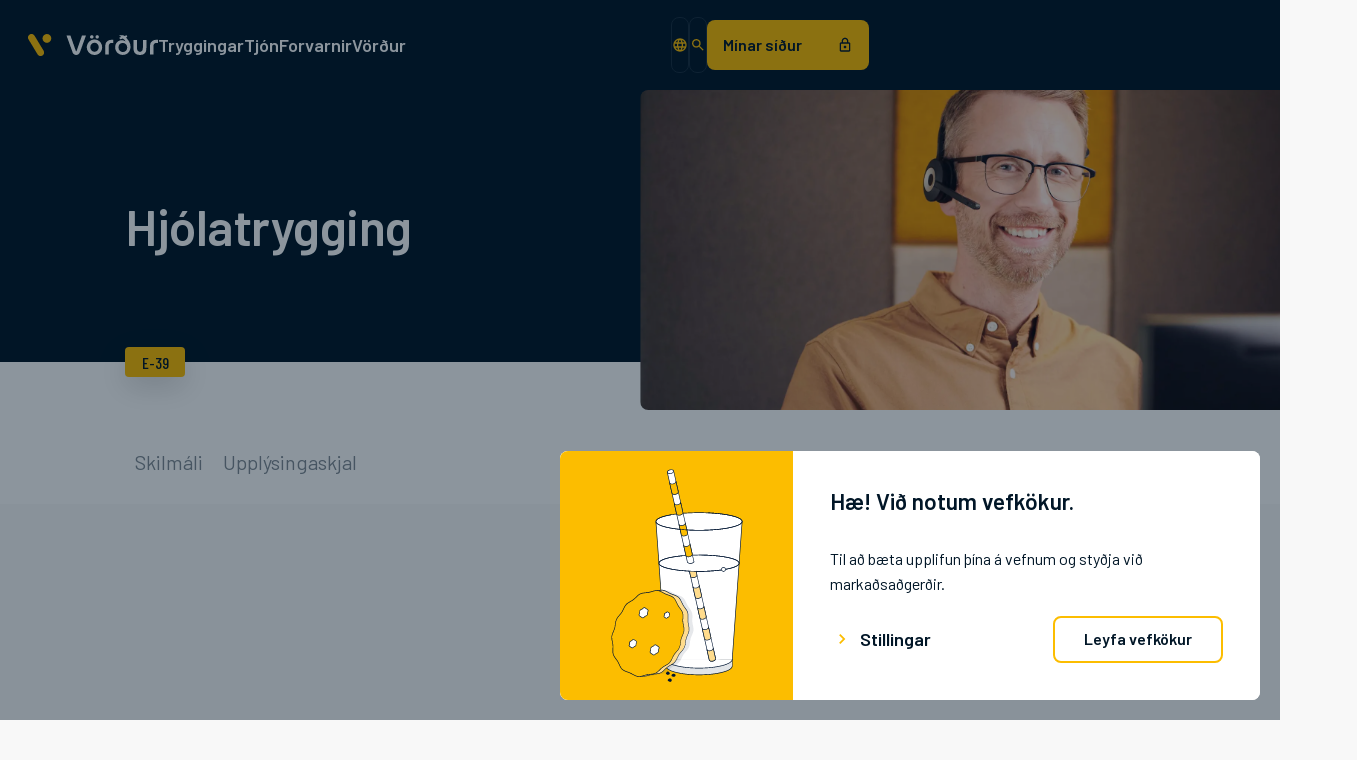

--- FILE ---
content_type: text/html; charset=utf-8
request_url: https://vordur.is/upplysingar/skilmalar/e-39
body_size: 3561
content:
<!DOCTYPE html><html lang="is"><head><meta charSet="utf-8"/><meta name="viewport" content="width=device-width"/><meta name="next-head-count" content="2"/><link rel="preconnect" href="https://fonts.gstatic.com"/><script src="https://vordur.boost.ai/chatPanel/chatPanel.js"></script><link rel="preconnect" href="https://fonts.gstatic.com" crossorigin /><link rel="preload" href="/_next/static/css/a3e73ef7dafe1bf3.css" as="style"/><link rel="stylesheet" href="/_next/static/css/a3e73ef7dafe1bf3.css" data-n-g=""/><noscript data-n-css=""></noscript><script defer="" nomodule="" src="/_next/static/chunks/polyfills-42372ed130431b0a.js"></script><script defer="" src="/_next/static/chunks/5313.9522513c174144b8.js"></script><script defer="" src="/_next/static/chunks/4531.9d3826e8613de4a8.js"></script><script src="/_next/static/chunks/webpack-15ad1a880900a698.js" defer=""></script><script src="/_next/static/chunks/framework-fb8fa8a30aacdcde.js" defer=""></script><script src="/_next/static/chunks/main-36d9b951af1dbd96.js" defer=""></script><script src="/_next/static/chunks/pages/_app-dded89dc5c577aa9.js" defer=""></script><script src="/_next/static/chunks/29107295-cea1eae6d81e586c.js" defer=""></script><script src="/_next/static/chunks/9669-a1ff1c612104c5e1.js" defer=""></script><script src="/_next/static/chunks/6030-0a9573081971b3a1.js" defer=""></script><script src="/_next/static/chunks/542-4493a6fa7fb1a3a0.js" defer=""></script><script src="/_next/static/chunks/1664-08467198082205d2.js" defer=""></script><script src="/_next/static/chunks/9820-4a5118a4357f0619.js" defer=""></script><script src="/_next/static/chunks/2279-4dd5cc8e88d2e2e0.js" defer=""></script><script src="/_next/static/chunks/9093-d566202dff489027.js" defer=""></script><script src="/_next/static/chunks/1326-efa7928cc1a60742.js" defer=""></script><script src="/_next/static/chunks/9709-f00d602c683531fd.js" defer=""></script><script src="/_next/static/chunks/5675-097664ebbd915c4d.js" defer=""></script><script src="/_next/static/chunks/3052-f78fca9d91545ebc.js" defer=""></script><script src="/_next/static/chunks/8410-b7f805b673a800b4.js" defer=""></script><script src="/_next/static/chunks/3880-88ac048bede5a7a3.js" defer=""></script><script src="/_next/static/chunks/7030-831220c224b734f0.js" defer=""></script><script src="/_next/static/chunks/8553-98edb0a94e91b30f.js" defer=""></script><script src="/_next/static/chunks/7899-5d4eea0163622b78.js" defer=""></script><script src="/_next/static/chunks/pages/upplysingar/skilmalar/%5Bslug%5D-96a4a5e906cf949e.js" defer=""></script><script src="/_next/static/gmUwZ2EgGPWhWt_uvp0kN/_buildManifest.js" defer=""></script><script src="/_next/static/gmUwZ2EgGPWhWt_uvp0kN/_ssgManifest.js" defer=""></script><style data-styled="" data-styled-version="6.1.12">html,body,div,span,applet,object,iframe,h1,h2,h3,h4,h5,h6,p,blockquote,pre,a,abbr,acronym,address,big,cite,code,del,dfn,em,img,ins,kbd,q,s,samp,small,strike,strong,sub,sup,tt,var,b,u,i,center,dl,dt,dd,ol,ul,li,fieldset,form,label,legend,table,caption,tbody,tfoot,thead,tr,th,td,article,aside,canvas,details,embed,figure,figcaption,footer,header,hgroup,menu,nav,output,ruby,section,summary,time,mark,audio,video{margin:0;padding:0;border:0;font:inherit;font-size:100%;vertical-align:baseline;}/*!sc*/
article,aside,details,figcaption,figure,footer,header,hgroup,menu,nav,section{display:block;}/*!sc*/
html{height:-webkit-fill-available;}/*!sc*/
body{line-height:1;min-height:-webkit-fill-available;}/*!sc*/
ol,ul{list-style:none;}/*!sc*/
blockquote,q{quotes:none;}/*!sc*/
blockquote:before,blockquote:after,q:before,q:after{content:'';content:none;}/*!sc*/
table{border-collapse:collapse;border-spacing:0;}/*!sc*/
data-styled.g1[id="sc-global-gYfqqW1"]{content:"sc-global-gYfqqW1,"}/*!sc*/
html,body{overflow-x:hidden;}/*!sc*/
html{font-size:16px;color:#011627;box-sizing:border-box;}/*!sc*/
*,*:before,*:after{box-sizing:inherit;}/*!sc*/
body{background-color:#f8f8f8;line-height:1.2;text-rendering:optimizeLegibility;-webkit-font-smoothing:subpixel-antialiased;-moz-osx-font-smoothing:grayscale;font-family:"Barlow",arial,sans-serif;}/*!sc*/
button,input{font-family:"Barlow",arial,sans-serif;}/*!sc*/
input[type=number]::-webkit-inner-spin-button,input[type=number]::-webkit-outer-spin-button{-webkit-appearance:none;-moz-appearance:none;appearance:none;}/*!sc*/
strong,b{font-weight:600;}/*!sc*/
i{font-style:italic;}/*!sc*/
a{text-decoration:none;}/*!sc*/
@media (max-width: 600px){small{font-size:0.75rem;}}/*!sc*/
@media (min-width: 600px) and (max-width: 1440px){small{font-size:calc(10.571428571428571px + (100vw * 0.002380952380952381));}}/*!sc*/
@media (min-width: 1440px){small{font-size:0.875rem;}}/*!sc*/
.ReactModal__Body--open-no-scroll{height:100vh;overflow-y:hidden;}/*!sc*/
.ReactModal__Overlay{opacity:0;transition:opacity 0.25s ease-out;}/*!sc*/
.ReactModal__Overlay--after-open{opacity:1;padding:12vh 20px 80px 20px;}/*!sc*/
@media (max-width: 600px){.ReactModal__Overlay--after-open{padding-top:5vh;}}/*!sc*/
.ReactModal__Overlay--before-close{opacity:0;}/*!sc*/
.ReactModal__Content{transform:translateY(0) scale(1.05);transition:transform 0.3s;transition-timing-function:cubic-bezier(.35,.77,.47,.96);}/*!sc*/
.ReactModal__Content--after-open{transform:translateY(0) scale(1);transition-timing-function:cubic-bezier(.35,.61,.19,.89);}/*!sc*/
.ReactModal__Content--before-close{transform:translateY(50px) scale(1.05);transition-timing-function:cubic-bezier(.35,.77,.47,.96);}/*!sc*/
.react-calendar{padding:0 20px 20px;border-radius:8px;background-color:#ffffff;border-radius:10px;box-shadow:0 0 50px rgba(0, 0, 0, 0.1);z-index:3;}/*!sc*/
.react-calendar__navigation{display:flex;background-color:#ffffff;}/*!sc*/
.react-calendar__navigation__arrow{background-color:#ffffff;font-size:2rem;font-weight:200;border-radius:20px;border:none;}/*!sc*/
.react-calendar__navigation__next2-button,.react-calendar__navigation__prev2-button{display:none;}/*!sc*/
.react-calendar__navigation__label{background-color:#ffffff;border:none;padding:19px 0;font-size:1.125rem;font-weight:600;text-transform:capitalize;border-radius:20px;flex-grow:1;}/*!sc*/
.react-calendar__navigation__label:hover{background-color:#ededed;}/*!sc*/
.react-calendar__month-view__weekdays__weekday{text-align:center;background-color:#ffffff;}/*!sc*/
.react-calendar__month-view__weekdays__weekday abbr{text-decoration:none;color:#ccd0d4;cursor:text;}/*!sc*/
.react-calendar__month-view__days{background-color:#ffffff;}/*!sc*/
.react-calendar__month-view__days__day--neighboringMonth{color:#808a93;}/*!sc*/
.react-calendar__tile{font:inherit;font-size:1.125rem;font-weight:600;background-color:#ffffff;margin:0;padding:0;height:50px;max-height:36px;border:none;border-radius:20px;text-transform:capitalize;}/*!sc*/
.react-calendar__tile--range,.react-calendar__tile--hover{background-color:#fef2cc;background-color:#fef2cc;}/*!sc*/
.react-calendar__tile--rangeStart,.react-calendar__tile--hoverEnd,.react-calendar__tile--hoverStart,.react-calendar__tile--rangeEnd{background-color:#fcbd00;}/*!sc*/
.react-calendar__tile:hover{background-color:#ededed;}/*!sc*/
.react-calendar__navigation__arrow:hover{background-color:#ededed;}/*!sc*/
.react-calendar__month-view__days__day{border-radius:50%;max-height:50px;}/*!sc*/
data-styled.g2[id="sc-global-elpMLx1"]{content:"sc-global-elpMLx1,"}/*!sc*/
.fYhujM{bottom:20px;left:0;right:0;margin:auto;position:fixed;display:flex;flex-direction:column;align-items:center;z-index:11;}/*!sc*/
data-styled.g13[id="NotificationContainer-sc-69b1ead1-0"]{content:"fYhujM,"}/*!sc*/
.VbLPZ{display:flex;align-items:center;justify-content:center;width:100%;height:100vh;background-color:#ffffff;}/*!sc*/
data-styled.g346[id="Wrapper-sc-40a29f0b-0"]{content:"VbLPZ,"}/*!sc*/
.bsHPbf{width:110px;position:relative;display:flex;align-items:center;justify-content:space-between;height:20px;}/*!sc*/
data-styled.g347[id="Loader-sc-40a29f0b-1"]{content:"bsHPbf,"}/*!sc*/
.lnPPrw{width:20px;height:20px;border-radius:20px;background-color:#fcbd00;position:absolute;top:0;}/*!sc*/
.lnPPrw:first-child{left:0;}/*!sc*/
.lnPPrw:nth-child(2){left:calc(50% - 10px);transform:rotate(63);}/*!sc*/
.lnPPrw:last-child{right:0;}/*!sc*/
data-styled.g348[id="Dot-sc-40a29f0b-2"]{content:"lnPPrw,"}/*!sc*/
</style><style data-href="https://fonts.googleapis.com/css2?family=Barlow+Condensed:wght@500&family=Barlow:ital,wght@0,400;0,600;1,400&display=swap">@font-face{font-family:'Barlow';font-style:italic;font-weight:400;font-display:swap;src:url(https://fonts.gstatic.com/l/font?kit=7cHrv4kjgoGqM7E_Ccs_&skey=ae428d300932fbee&v=v13) format('woff')}@font-face{font-family:'Barlow';font-style:normal;font-weight:400;font-display:swap;src:url(https://fonts.gstatic.com/l/font?kit=7cHpv4kjgoGqM7EPCA&skey=32d7acf8757dbad0&v=v13) format('woff')}@font-face{font-family:'Barlow';font-style:normal;font-weight:600;font-display:swap;src:url(https://fonts.gstatic.com/l/font?kit=7cHqv4kjgoGqM7E30-8c4w&skey=a9a2225c15335812&v=v13) format('woff')}@font-face{font-family:'Barlow Condensed';font-style:normal;font-weight:500;font-display:swap;src:url(https://fonts.gstatic.com/l/font?kit=HTxwL3I-JCGChYJ8VI-L6OO_au7B4-Lw_3I&skey=54c77835287a87aa&v=v13) format('woff')}@font-face{font-family:'Barlow';font-style:italic;font-weight:400;font-display:swap;src:url(https://fonts.gstatic.com/s/barlow/v13/7cHrv4kjgoGqM7E_Cfs0wH8DnzcjTrA.woff2) format('woff2');unicode-range:U+0102-0103,U+0110-0111,U+0128-0129,U+0168-0169,U+01A0-01A1,U+01AF-01B0,U+0300-0301,U+0303-0304,U+0308-0309,U+0323,U+0329,U+1EA0-1EF9,U+20AB}@font-face{font-family:'Barlow';font-style:italic;font-weight:400;font-display:swap;src:url(https://fonts.gstatic.com/s/barlow/v13/7cHrv4kjgoGqM7E_Cfs1wH8DnzcjTrA.woff2) format('woff2');unicode-range:U+0100-02BA,U+02BD-02C5,U+02C7-02CC,U+02CE-02D7,U+02DD-02FF,U+0304,U+0308,U+0329,U+1D00-1DBF,U+1E00-1E9F,U+1EF2-1EFF,U+2020,U+20A0-20AB,U+20AD-20C0,U+2113,U+2C60-2C7F,U+A720-A7FF}@font-face{font-family:'Barlow';font-style:italic;font-weight:400;font-display:swap;src:url(https://fonts.gstatic.com/s/barlow/v13/7cHrv4kjgoGqM7E_Cfs7wH8Dnzcj.woff2) format('woff2');unicode-range:U+0000-00FF,U+0131,U+0152-0153,U+02BB-02BC,U+02C6,U+02DA,U+02DC,U+0304,U+0308,U+0329,U+2000-206F,U+20AC,U+2122,U+2191,U+2193,U+2212,U+2215,U+FEFF,U+FFFD}@font-face{font-family:'Barlow';font-style:normal;font-weight:400;font-display:swap;src:url(https://fonts.gstatic.com/s/barlow/v13/7cHpv4kjgoGqM7E_A8s5ynghnQci.woff2) format('woff2');unicode-range:U+0102-0103,U+0110-0111,U+0128-0129,U+0168-0169,U+01A0-01A1,U+01AF-01B0,U+0300-0301,U+0303-0304,U+0308-0309,U+0323,U+0329,U+1EA0-1EF9,U+20AB}@font-face{font-family:'Barlow';font-style:normal;font-weight:400;font-display:swap;src:url(https://fonts.gstatic.com/s/barlow/v13/7cHpv4kjgoGqM7E_Ass5ynghnQci.woff2) format('woff2');unicode-range:U+0100-02BA,U+02BD-02C5,U+02C7-02CC,U+02CE-02D7,U+02DD-02FF,U+0304,U+0308,U+0329,U+1D00-1DBF,U+1E00-1E9F,U+1EF2-1EFF,U+2020,U+20A0-20AB,U+20AD-20C0,U+2113,U+2C60-2C7F,U+A720-A7FF}@font-face{font-family:'Barlow';font-style:normal;font-weight:400;font-display:swap;src:url(https://fonts.gstatic.com/s/barlow/v13/7cHpv4kjgoGqM7E_DMs5ynghnQ.woff2) format('woff2');unicode-range:U+0000-00FF,U+0131,U+0152-0153,U+02BB-02BC,U+02C6,U+02DA,U+02DC,U+0304,U+0308,U+0329,U+2000-206F,U+20AC,U+2122,U+2191,U+2193,U+2212,U+2215,U+FEFF,U+FFFD}@font-face{font-family:'Barlow';font-style:normal;font-weight:600;font-display:swap;src:url(https://fonts.gstatic.com/s/barlow/v13/7cHqv4kjgoGqM7E30-8s6Fostz0rdom9.woff2) format('woff2');unicode-range:U+0102-0103,U+0110-0111,U+0128-0129,U+0168-0169,U+01A0-01A1,U+01AF-01B0,U+0300-0301,U+0303-0304,U+0308-0309,U+0323,U+0329,U+1EA0-1EF9,U+20AB}@font-face{font-family:'Barlow';font-style:normal;font-weight:600;font-display:swap;src:url(https://fonts.gstatic.com/s/barlow/v13/7cHqv4kjgoGqM7E30-8s6Vostz0rdom9.woff2) format('woff2');unicode-range:U+0100-02BA,U+02BD-02C5,U+02C7-02CC,U+02CE-02D7,U+02DD-02FF,U+0304,U+0308,U+0329,U+1D00-1DBF,U+1E00-1E9F,U+1EF2-1EFF,U+2020,U+20A0-20AB,U+20AD-20C0,U+2113,U+2C60-2C7F,U+A720-A7FF}@font-face{font-family:'Barlow';font-style:normal;font-weight:600;font-display:swap;src:url(https://fonts.gstatic.com/s/barlow/v13/7cHqv4kjgoGqM7E30-8s51ostz0rdg.woff2) format('woff2');unicode-range:U+0000-00FF,U+0131,U+0152-0153,U+02BB-02BC,U+02C6,U+02DA,U+02DC,U+0304,U+0308,U+0329,U+2000-206F,U+20AC,U+2122,U+2191,U+2193,U+2212,U+2215,U+FEFF,U+FFFD}@font-face{font-family:'Barlow Condensed';font-style:normal;font-weight:500;font-display:swap;src:url(https://fonts.gstatic.com/s/barlowcondensed/v13/HTxwL3I-JCGChYJ8VI-L6OO_au7B4-Lwz3nWuYMBYrp0xg.woff2) format('woff2');unicode-range:U+0102-0103,U+0110-0111,U+0128-0129,U+0168-0169,U+01A0-01A1,U+01AF-01B0,U+0300-0301,U+0303-0304,U+0308-0309,U+0323,U+0329,U+1EA0-1EF9,U+20AB}@font-face{font-family:'Barlow Condensed';font-style:normal;font-weight:500;font-display:swap;src:url(https://fonts.gstatic.com/s/barlowcondensed/v13/HTxwL3I-JCGChYJ8VI-L6OO_au7B4-Lwz3jWuYMBYrp0xg.woff2) format('woff2');unicode-range:U+0100-02BA,U+02BD-02C5,U+02C7-02CC,U+02CE-02D7,U+02DD-02FF,U+0304,U+0308,U+0329,U+1D00-1DBF,U+1E00-1E9F,U+1EF2-1EFF,U+2020,U+20A0-20AB,U+20AD-20C0,U+2113,U+2C60-2C7F,U+A720-A7FF}@font-face{font-family:'Barlow Condensed';font-style:normal;font-weight:500;font-display:swap;src:url(https://fonts.gstatic.com/s/barlowcondensed/v13/HTxwL3I-JCGChYJ8VI-L6OO_au7B4-Lwz3bWuYMBYro.woff2) format('woff2');unicode-range:U+0000-00FF,U+0131,U+0152-0153,U+02BB-02BC,U+02C6,U+02DA,U+02DC,U+0304,U+0308,U+0329,U+2000-206F,U+20AC,U+2122,U+2191,U+2193,U+2212,U+2215,U+FEFF,U+FFFD}</style></head><body><div id="__next"><div class="Wrapper-sc-40a29f0b-0 VbLPZ"><div class="Loader-sc-40a29f0b-1 bsHPbf"><div class="Dot-sc-40a29f0b-2 lnPPrw loading-dot loading-dot--first"></div><div class="Dot-sc-40a29f0b-2 lnPPrw loading-dot loading-dot--second"></div><div class="Dot-sc-40a29f0b-2 lnPPrw loading-dot loading-dot--third"></div></div></div><div class="NotificationContainer-sc-69b1ead1-0 fYhujM"></div></div><script id="__NEXT_DATA__" type="application/json">{"props":{"pageProps":{},"__N_SSG":true},"page":"/upplysingar/skilmalar/[slug]","query":{},"buildId":"gmUwZ2EgGPWhWt_uvp0kN","isFallback":true,"dynamicIds":[65313,64531],"gsp":true,"locale":"is","locales":["is","en"],"defaultLocale":"is","scriptLoader":[]}</script></body></html>

--- FILE ---
content_type: text/css; charset=UTF-8
request_url: https://vordur.is/_next/static/css/a3e73ef7dafe1bf3.css
body_size: 10062
content:
@keyframes fillandsign__modalFadeIn{0%{transform:translateY(50px);opacity:0}to{transform:translate(0);opacity:1}}@keyframes fillandsign__modalFadeOut{0%{transform:translate(0);opacity:1}to{transform:translateY(50px);opacity:0}}@keyframes fillandsign__modalBackgroundFadeIn{0%{opacity:0}to{opacity:1}}.fillandsign__modal{position:fixed;top:20px;left:20px;right:20px;bottom:20px;z-index:99999;background:#fff;box-shadow:0 0 40px rgba(0,0,0,.3);border-radius:8px;overflow:hidden;opacity:0;animation:fillandsign__modalFadeOut .3s cubic-bezier(.54,.03,.67,.88)}.fillandsign__modal.fillandsign__modal--active{animation:fillandsign__modalFadeIn .3s cubic-bezier(.22,.62,.4,1);opacity:1}.fillandsign__modalBackground{position:fixed;top:0;left:0;right:0;bottom:0;background-color:rgba(0,0,0,.4);opacity:0;transition:opacity .2s linear;z-index:99997}.fillandsign__modalBackground.fillandsign__modalBackground--active{animation:fillandsign__modalBackgroundFadeIn .3s;opacity:1}.fillandsign__misclickCapture{position:fixed;left:0;right:0;bottom:10px;height:10px;z-index:99998}.fillandsign__modal iframe{z-index:100;margin:0!important;padding:0!important;border:0!important}.fillandsign__cssLoaded{display:none}
/*! modern-normalize v1.1.0 | MIT License | https://github.com/sindresorhus/modern-normalize */*,:after,:before{box-sizing:border-box}html{-moz-tab-size:4;tab-size:4;line-height:1.15;-webkit-text-size-adjust:100%}body{margin:0;font-family:system-ui,-apple-system,Segoe UI,Roboto,Helvetica,Arial,sans-serif,Apple Color Emoji,Segoe UI Emoji}hr{height:0;color:inherit}abbr[title]{text-decoration:underline dotted}b,strong{font-weight:bolder}code,kbd,pre,samp{font-family:ui-monospace,SFMono-Regular,Consolas,Liberation Mono,Menlo,monospace;font-size:1em}small{font-size:80%}sub,sup{font-size:75%;line-height:0;position:relative;vertical-align:baseline}sub{bottom:-.25em}sup{top:-.5em}table{text-indent:0;border-color:inherit}button,input,optgroup,select,textarea{font-family:inherit;font-size:100%;line-height:1.15;margin:0}button,select{text-transform:none}[type=button],[type=reset],[type=submit],button{-webkit-appearance:button}::-moz-focus-inner{border-style:none;padding:0}:-moz-focusring{outline:1px dotted ButtonText}:-moz-ui-invalid{box-shadow:none}legend{padding:0}progress{vertical-align:baseline}::-webkit-inner-spin-button,::-webkit-outer-spin-button{height:auto}[type=search]{-webkit-appearance:textfield;outline-offset:-2px}::-webkit-search-decoration{-webkit-appearance:none}::-webkit-file-upload-button{-webkit-appearance:button;font:inherit}summary{display:list-item}

/*! tailwindcss v4.0.8 | MIT License | https://tailwindcss.com */@import "https://fonts.googleapis.com/css2?family=Barlow:ital,wght@0,100;0,200;0,300;0,400;0,500;0,600;0,700;0,800;0,900;1,100;1,200;1,300;1,400;1,500;1,600;1,700;1,800;1,900&display=swap";@import "https://fonts.googleapis.com/css2?family=Barlow+Condensed:ital,wght@0,100;0,200;0,300;0,400;0,500;0,600;0,700;0,800;0,900;1,100;1,200;1,300;1,400;1,500;1,600;1,700;1,800;1,900&family=Barlow:ital,wght@0,100;0,200;0,300;0,400;0,500;0,600;0,700;0,800;0,900;1,100;1,200;1,300;1,400;1,500;1,600;1,700;1,800;1,900&display=swap";@layer theme{:host,:root{--font-sans:"Barlow","sans-serif";--font-mono:ui-monospace,SFMono-Regular,Menlo,Monaco,Consolas,"Liberation Mono","Courier New",monospace;--color-black:#000;--color-white:#fff;--spacing:.25rem;--container-3xs:16rem;--container-md:28rem;--container-lg:32rem;--container-xl:36rem;--container-2xl:42rem;--container-4xl:56rem;--container-6xl:72rem;--text-base:1rem;--text-base--line-height:calc(1.5/1);--font-weight-light:300;--font-weight-normal:400;--font-weight-medium:500;--font-weight-semibold:600;--tracking-wider:.05em;--radius-sm:.25rem;--radius-md:.375rem;--radius-lg:.5rem;--radius-xl:.75rem;--ease-in:cubic-bezier(.4,0,1,1);--ease-out:cubic-bezier(0,0,.2,1);--ease-in-out:cubic-bezier(.4,0,.2,1);--animate-pulse:pulse 2s cubic-bezier(.4,0,.6,1)infinite;--default-transition-duration:.15s;--default-transition-timing-function:cubic-bezier(.4,0,.2,1);--default-font-family:var(--font-sans);--default-font-feature-settings:var(--font-sans--font-feature-settings);--default-font-variation-settings:var(--font-sans--font-variation-settings);--default-mono-font-family:var(--font-mono);--default-mono-font-feature-settings:var(--font-mono--font-feature-settings);--default-mono-font-variation-settings:var(--font-mono--font-variation-settings);--font-condensed:"Barlow Condensed","Barlow","sans-serif";--text-h2:clamp(2rem,calc(1.5rem + ((1vw - .375rem)*3.8095)),3.5rem);--text-h3:clamp(1.5rem,calc(1.5rem + ((1vw - .375rem)*2.8571)),3rem);--text-h4:clamp(1.25rem,calc(1.25rem + ((1vw - .375rem)*1.6667)),2.125rem);--text-h5:clamp(1.125rem,calc(1.125rem + ((1vw - .375rem)*.7143)),1.5rem);--text-h6:clamp(1rem,calc(1rem + ((1vw - .375rem)*.4762)),1.25rem);--text-p:clamp(.875rem,.8289rem + .2049vw,1rem);--text-p-small:clamp(.6875rem,.6183rem + .3074vw,.875rem);--text-smlabel:.75rem;--color-yellow100:#fcbd00;--color-yellow50:#fdde80;--color-yellow20:#fef2cc;--color-dark100:#011627;--color-dark90:#1a2d3d;--color-dark80:#344552;--color-dark50:#808a93;--color-dark20:#ccd0d4;--color-background3:#ededed;--color-background2:#fff;--color-background1:#f8f8f8;--color-success100:#2ec4b6;--color-success50:#96e1da;--color-success20:#d5f3f0;--color-attention100:#ff6a6a;--color-attention50:#ffb4b4;--color-attention20:#ffe1e1;--color-blue100:#256eff;--color-blue50:#92b6ff;--color-velvet100:#4d1b99;--color-cardArionAlmennt:#0459af;--color-cardArionBlaa:#6aaec6;--color-cardArionGull:#80632a;--color-cardArionPlatinum:#b3b3b2;--color-cardArionPremium:#000;--color-cardArionWorldelite:#191919;--color-cardArionPremia:#121212;--color-textArionPremia:#8d6e3f;--color-cardLandsAlmennt:#002d51;--color-cardLandsNamu:#005271;--color-cardLandsSilfur:#787877;--color-cardLandsGull:#a68421;--color-cardLandsInnkaupa:#787877;--color-cardLandsPlatinum:#787877;--color-cardLandsPremium:#000;--color-green100:#00d959;--z-high:2;--z-higher:3;--z-odin:11;--radius-small:.25rem;--radius-large:.5rem;--radius-heavy:.625rem;--radius-heavier:1.25rem;--filter-arion-premia:invert(51%)sepia(10%)saturate(1548%)hue-rotate(359deg)brightness(88%)contrast(92%)}}@layer base{*,::backdrop,:after,:before{box-sizing:border-box;border:0 solid;margin:0;padding:0}::file-selector-button{box-sizing:border-box;border:0 solid;margin:0;padding:0}:host,html{-webkit-text-size-adjust:100%;tab-size:4;line-height:1.5;font-family:var(--default-font-family,ui-sans-serif,system-ui,sans-serif,"Apple Color Emoji","Segoe UI Emoji","Segoe UI Symbol","Noto Color Emoji");font-feature-settings:var(--default-font-feature-settings,normal);font-variation-settings:var(--default-font-variation-settings,normal);-webkit-tap-highlight-color:transparent}body{line-height:inherit}hr{height:0;color:inherit;border-top-width:1px}abbr:where([title]){-webkit-text-decoration:underline dotted;text-decoration:underline dotted}h1,h2,h3,h4,h5,h6{font-size:inherit;font-weight:inherit}a{color:inherit;-webkit-text-decoration:inherit;text-decoration:inherit}b,strong{font-weight:bolder}code,kbd,pre,samp{font-family:var(--default-mono-font-family,ui-monospace,SFMono-Regular,Menlo,Monaco,Consolas,"Liberation Mono","Courier New",monospace);font-feature-settings:var(--default-mono-font-feature-settings,normal);font-variation-settings:var(--default-mono-font-variation-settings,normal);font-size:1em}small{font-size:80%}sub,sup{vertical-align:baseline;font-size:75%;line-height:0;position:relative}sub{bottom:-.25em}sup{top:-.5em}table{text-indent:0;border-color:inherit;border-collapse:collapse}:-moz-focusring{outline:auto}progress{vertical-align:baseline}summary{display:list-item}menu,ol,ul{list-style:none}audio,canvas,embed,iframe,img,object,svg,video{vertical-align:middle;display:block}img,video{max-width:100%;height:auto}button,input,optgroup,select,textarea{font:inherit;font-feature-settings:inherit;font-variation-settings:inherit;letter-spacing:inherit;color:inherit;opacity:1;background-color:#0000;border-radius:0}::file-selector-button{font:inherit;font-feature-settings:inherit;font-variation-settings:inherit;letter-spacing:inherit;color:inherit;opacity:1;background-color:#0000;border-radius:0}:where(select:is([multiple],[size])) optgroup{font-weight:bolder}:where(select:is([multiple],[size])) optgroup option{padding-inline-start:20px}::file-selector-button{margin-inline-end:4px}::placeholder{opacity:1;color:color-mix(in oklab,currentColor 50%,transparent)}textarea{resize:vertical}::-webkit-search-decoration{-webkit-appearance:none}::-webkit-date-and-time-value{min-height:1lh;text-align:inherit}::-webkit-datetime-edit{display:inline-flex}::-webkit-datetime-edit-fields-wrapper{padding:0}::-webkit-datetime-edit,::-webkit-datetime-edit-year-field{padding-block:0}::-webkit-datetime-edit-day-field,::-webkit-datetime-edit-month-field{padding-block:0}::-webkit-datetime-edit-hour-field,::-webkit-datetime-edit-minute-field{padding-block:0}::-webkit-datetime-edit-millisecond-field,::-webkit-datetime-edit-second-field{padding-block:0}::-webkit-datetime-edit-meridiem-field{padding-block:0}:-moz-ui-invalid{box-shadow:none}button,input:where([type=button],[type=reset],[type=submit]){appearance:button}::file-selector-button{appearance:button}::-webkit-inner-spin-button,::-webkit-outer-spin-button{height:auto}[hidden]:where(:not([hidden=until-found])){display:none!important}}@layer components;@layer utilities{.collapse{visibility:collapse}.visible{visibility:visible}.\!absolute{position:absolute!important}.\!relative{position:relative!important}.absolute{position:absolute}.fixed{position:fixed}.relative{position:relative}.static{position:static}.sticky{position:sticky}.\!top-2{top:calc(var(--spacing)*2)!important}.top-0{top:calc(var(--spacing)*0)}.top-1\/2{top:50%}.top-\[150\%\]{top:150%}.\!right-2{right:calc(var(--spacing)*2)!important}.\!right-auto{right:auto!important}.right-0{right:calc(var(--spacing)*0)}.right-6{right:calc(var(--spacing)*6)}.right-\[-0\.5rem\]{right:-.5rem}.\!bottom-4{bottom:calc(var(--spacing)*4)!important}.bottom-0{bottom:calc(var(--spacing)*0)}.bottom-\[10\%\]{bottom:10%}.\!left-auto{left:auto!important}.left-0{left:calc(var(--spacing)*0)}.left-\[2px\]{left:2px}.z-\(--z-high\){z-index:var(--z-high)}.z-\(--z-higher\){z-index:var(--z-higher)}.z-\(--z-odin\){z-index:var(--z-odin)}.z-0{z-index:0}.z-1{z-index:1}.z-10{z-index:10}.z-50{z-index:50}.z-100{z-index:100}.col-span-1{grid-column:span 1/span 1}.col-span-2{grid-column:span 2/span 2}.col-start-2{grid-column-start:2}.row-start-1{grid-row-start:1}.row-start-2{grid-row-start:2}.row-start-3{grid-row-start:3}.container{width:100%}@media (width>=360px){.container{max-width:360px}}@media (width>=600px){.container{max-width:600px}}@media (width>=1024px){.container{max-width:1024px}}@media (width>=1280px){.container{max-width:1280px}}@media (width>=1440px){.container{max-width:1440px}}@media (width>=1920px){.container{max-width:1920px}}.m-4\.5{margin:calc(var(--spacing)*4.5)}.m-\[0\.625rem_0\]{margin:.625rem 0}.m-auto{margin:auto}.mx-auto{margin-inline:auto}.my-0{margin-block:calc(var(--spacing)*0)}.\!mt-8{margin-top:calc(var(--spacing)*8)!important}.\!mt-48{margin-top:calc(var(--spacing)*48)!important}.mt-1{margin-top:calc(var(--spacing)*1)}.mt-3{margin-top:calc(var(--spacing)*3)}.mt-4{margin-top:calc(var(--spacing)*4)}.mt-12{margin-top:calc(var(--spacing)*12)}.mt-\[2\.5rem\]{margin-top:2.5rem}.mt-\[64px\]{margin-top:64px}.mt-\[160px\]{margin-top:160px}.mr-\[1rem\]{margin-right:1rem}.\!mb-10{margin-bottom:calc(var(--spacing)*10)!important}.mb-1{margin-bottom:calc(var(--spacing)*1)}.mb-4{margin-bottom:calc(var(--spacing)*4)}.mb-5{margin-bottom:calc(var(--spacing)*5)}.mb-6{margin-bottom:calc(var(--spacing)*6)}.mb-8{margin-bottom:calc(var(--spacing)*8)}.mb-9{margin-bottom:calc(var(--spacing)*9)}.mb-12{margin-bottom:calc(var(--spacing)*12)}.mb-16{margin-bottom:calc(var(--spacing)*16)}.mb-24{margin-bottom:calc(var(--spacing)*24)}.mb-\[60px\]{margin-bottom:60px}.box-border{box-sizing:border-box}.\!flex{display:flex!important}.\!hidden{display:none!important}.\!inline{display:inline!important}.block{display:block}.contents{display:contents}.flex{display:flex}.grid{display:grid}.hidden{display:none}.inline{display:inline}.inline-block{display:inline-block}.inline-flex{display:inline-flex}.table{display:table}.table-row{display:table-row}.aspect-\[1\.62_\/_1\]{aspect-ratio:1.62}.aspect-square{aspect-ratio:1}.\!h-auto{height:auto!important}.\!h-fit{height:fit-content!important}.\!h-full{height:100%!important}.h-0{height:calc(var(--spacing)*0)}.h-1{height:calc(var(--spacing)*1)}.h-1\.5{height:calc(var(--spacing)*1.5)}.h-4{height:calc(var(--spacing)*4)}.h-5{height:calc(var(--spacing)*5)}.h-6{height:calc(var(--spacing)*6)}.h-7{height:calc(var(--spacing)*7)}.h-8{height:calc(var(--spacing)*8)}.h-12{height:calc(var(--spacing)*12)}.h-24{height:calc(var(--spacing)*24)}.h-\[1px\]{height:1px}.h-\[3\.125rem\]{height:3.125rem}.h-\[4\.5rem\]{height:4.5rem}.h-\[20\%\]{height:20%}.h-\[25\%\]{height:25%}.h-\[30\%\]{height:30%}.h-\[calc\(100lvh_-_12rem\)\]{height:calc(100lvh - 12rem)}.h-auto{height:auto}.h-fit{height:fit-content}.h-full{height:100%}.h-lvh{height:100lvh}.h-screen{height:100vh}.max-h-4{max-height:calc(var(--spacing)*4)}.max-h-6{max-height:calc(var(--spacing)*6)}.max-h-8{max-height:calc(var(--spacing)*8)}.max-h-\[4\.5rem\]{max-height:4.5rem}.max-h-\[13\.75rem\]{max-height:13.75rem}.max-h-\[47px\]{max-height:47px}.\!min-h-\[calc\(100lvh_-_180px\)\]{min-height:calc(100lvh - 180px)!important}.min-h-6{min-height:calc(var(--spacing)*6)}.min-h-\[36px\]{min-height:36px}.min-h-\[47px\]{min-height:47px}.min-h-\[50lvh\]{min-height:50lvh}.min-h-\[700px\]{min-height:700px}.min-h-\[calc\(100lvh_-_90px\)\]{min-height:calc(100lvh - 90px)}.min-h-auto{min-height:auto}.min-h-lvh{min-height:100lvh}.min-h-screen{min-height:100vh}.\!w-auto{width:auto!important}.\!w-fit{width:fit-content!important}.\!w-full{width:100%!important}.w-1{width:calc(var(--spacing)*1)}.w-3\.5{width:calc(var(--spacing)*3.5)}.w-4{width:calc(var(--spacing)*4)}.w-5{width:calc(var(--spacing)*5)}.w-6{width:calc(var(--spacing)*6)}.w-7{width:calc(var(--spacing)*7)}.w-8{width:calc(var(--spacing)*8)}.w-12{width:calc(var(--spacing)*12)}.w-14{width:calc(var(--spacing)*14)}.w-\[4\.5rem\]{width:4.5rem}.w-\[10\%\]{width:10%}.w-\[30\%\]{width:30%}.w-\[40\%\]{width:40%}.w-\[47px\]{width:47px}.w-\[50\%\]{width:50%}.w-\[60\%\]{width:60%}.w-\[100\%\]{width:100%}.w-fit{width:fit-content}.w-full{width:100%}.\!max-w-md{max-width:var(--container-md)!important}.\!max-w-xl{max-width:var(--container-xl)!important}.max-w-2xl{max-width:var(--container-2xl)}.max-w-4xl{max-width:var(--container-4xl)}.max-w-6xl{max-width:var(--container-6xl)}.max-w-64{max-width:calc(var(--spacing)*64)}.max-w-96{max-width:calc(var(--spacing)*96)}.max-w-\[66rem\]{max-width:66rem}.max-w-\[80\%\]{max-width:80%}.max-w-\[1060px\]{max-width:1060px}.max-w-\[1600px\]{max-width:1600px}.max-w-full{max-width:100%}.max-w-lg{max-width:var(--container-lg)}.max-w-md{max-width:var(--container-md)}.max-w-xl{max-width:var(--container-xl)}.\!min-w-0{min-width:calc(var(--spacing)*0)!important}.min-w-0{min-width:calc(var(--spacing)*0)}.min-w-3xs{min-width:var(--container-3xs)}.min-w-6{min-width:calc(var(--spacing)*6)}.min-w-20{min-width:calc(var(--spacing)*20)}.min-w-44{min-width:calc(var(--spacing)*44)}.min-w-80{min-width:calc(var(--spacing)*80)}.min-w-\[47px\]{min-width:47px}.min-w-\[170px\]{min-width:170px}.flex-shrink-0{flex-shrink:0}.flex-grow{flex-grow:1}.basis-auto{flex-basis:auto}.border-collapse{border-collapse:collapse}.translate-x-\[125\%\]{--tw-translate-x:125%}.-translate-y-1\/2,.translate-x-\[125\%\]{translate:var(--tw-translate-x)var(--tw-translate-y)}.-translate-y-1\/2{--tw-translate-y:calc(calc(1/2*100%)*-1)}.translate-y-\[-100\%\]{--tw-translate-y:-100%}.translate-y-\[-100\%\],.translate-y-\[15\%\]{translate:var(--tw-translate-x)var(--tw-translate-y)}.translate-y-\[15\%\]{--tw-translate-y:15%}.rotate-0{rotate:none}.rotate-180{rotate:180deg}.transform{transform:var(--tw-rotate-x)var(--tw-rotate-y)var(--tw-rotate-z)var(--tw-skew-x)var(--tw-skew-y)}.animate-pulse{animation:var(--animate-pulse)}.\!cursor-not-allowed{cursor:not-allowed!important}.cursor-pointer{cursor:pointer}.resize{resize:both}.appearance-none{appearance:none}.grid-flow-row{grid-auto-flow:row}.grid-cols-1{grid-template-columns:repeat(1,minmax(0,1fr))}.grid-cols-2{grid-template-columns:repeat(2,minmax(0,1fr))}.grid-cols-\[1fr_auto\]{grid-template-columns:1fr auto}.grid-cols-\[3fr_1fr\]{grid-template-columns:3fr 1fr}.grid-cols-\[35\%_65\%\]{grid-template-columns:35% 65%}.grid-cols-\[auto_1fr_auto\]{grid-template-columns:auto 1fr auto}.grid-cols-\[auto_14px\]{grid-template-columns:auto 14px}.grid-rows-3{grid-template-rows:repeat(3,minmax(0,1fr))}.grid-rows-\[1fr_1fr\]{grid-template-rows:1fr 1fr}.grid-rows-\[41\.5\%_58\.5\%\]{grid-template-rows:41.5% 58.5%}.grid-rows-\[55\%_1fr\]{grid-template-rows:55% 1fr}.grid-rows-\[auto_1fr\]{grid-template-rows:auto 1fr}.grid-rows-\[min-content_1fr\]{grid-template-rows:min-content 1fr}.grid-rows-\[min-content_min-content_min-content\]{grid-template-rows:min-content min-content min-content}.\!flex-col{flex-direction:column!important}.flex-col{flex-direction:column}.flex-wrap{flex-wrap:wrap}.items-baseline{align-items:baseline}.items-center{align-items:center}.items-end{align-items:flex-end}.items-start{align-items:flex-start}.justify-between{justify-content:space-between}.justify-center{justify-content:center}.justify-end{justify-content:flex-end}.justify-start{justify-content:flex-start}.justify-items-center{justify-items:center}.\!gap-4{gap:calc(var(--spacing)*4)!important}.gap-0\.5{gap:calc(var(--spacing)*.5)}.gap-1{gap:calc(var(--spacing)*1)}.gap-1\.5{gap:calc(var(--spacing)*1.5)}.gap-2{gap:calc(var(--spacing)*2)}.gap-3{gap:calc(var(--spacing)*3)}.gap-4{gap:calc(var(--spacing)*4)}.gap-5{gap:calc(var(--spacing)*5)}.gap-6{gap:calc(var(--spacing)*6)}.gap-8{gap:calc(var(--spacing)*8)}.gap-10{gap:calc(var(--spacing)*10)}.gap-11{gap:calc(var(--spacing)*11)}.gap-12{gap:calc(var(--spacing)*12)}.gap-16{gap:calc(var(--spacing)*16)}.gap-\[5\%\]{gap:5%}.gap-\[7\%\]{gap:7%}.gap-\[15\%\]{gap:15%}.gap-\[20\%\]{gap:20%}.gap-\[30\%\]{gap:30%}.\!self-start{align-self:flex-start!important}.self-baseline{align-self:baseline}.self-end{align-self:flex-end}.self-start{align-self:flex-start}.truncate{text-overflow:ellipsis;white-space:nowrap;overflow:hidden}.overflow-auto{overflow:auto}.overflow-hidden{overflow:hidden}.\!rounded-large{border-radius:var(--radius-large)!important}.rounded{border-radius:.25rem}.rounded-\(--radius-small\){border-radius:var(--radius-small)}.rounded-\[3\.363839\%_\/_5\.450271\%\]{border-radius:3.36384%/5.45027%}.rounded-full{border-radius:3.40282e+38px}.rounded-heavier{border-radius:var(--radius-heavier)}.rounded-heavy{border-radius:var(--radius-heavy)}.rounded-large{border-radius:var(--radius-large)}.rounded-lg{border-radius:var(--radius-lg)}.rounded-md{border-radius:var(--radius-md)}.rounded-small{border-radius:var(--radius-small)}.rounded-xl{border-radius:var(--radius-xl)}.rounded-l-heavy{border-top-left-radius:var(--radius-heavy);border-bottom-left-radius:var(--radius-heavy)}.border{border-style:var(--tw-border-style);border-width:1px}.border-0{border-style:var(--tw-border-style);border-width:0}.border-2{border-style:var(--tw-border-style);border-width:2px}.border-x-1{border-inline-style:var(--tw-border-style);border-inline-width:1px}.border-t{border-top-style:var(--tw-border-style);border-top-width:1px}.border-b{border-bottom-style:var(--tw-border-style);border-bottom-width:1px}.border-l{border-left-style:var(--tw-border-style);border-left-width:1px}.border-solid{--tw-border-style:solid;border-style:solid}.border-attention20{border-color:var(--color-attention20)}.border-attention100{border-color:var(--color-attention100)}.border-background3{border-color:var(--color-background3)}.border-dark20{border-color:var(--color-dark20)}.border-success20{border-color:var(--color-success20)}.border-white{border-color:var(--color-white)}.border-yellow20{border-color:var(--color-yellow20)}.border-yellow100{border-color:var(--color-yellow100)}.border-t-background3{border-top-color:var(--color-background3)}.border-b-background3{border-bottom-color:var(--color-background3)}.border-l-background3{border-left-color:var(--color-background3)}.\!bg-attention20{background-color:var(--color-attention20)!important}.\!bg-attention100{background-color:var(--color-attention100)!important}.\!bg-background1{background-color:var(--color-background1)!important}.\!bg-background2{background-color:var(--color-background2)!important}.\!bg-background3{background-color:var(--color-background3)!important}.\!bg-success100{background-color:var(--color-success100)!important}.bg-attention20{background-color:var(--color-attention20)}.bg-attention100{background-color:var(--color-attention100)}.bg-background1{background-color:var(--color-background1)}.bg-background2{background-color:var(--color-background2)}.bg-background3{background-color:var(--color-background3)}.bg-blue100{background-color:var(--color-blue100)}.bg-cardArionAlmennt{background-color:var(--color-cardArionAlmennt)}.bg-cardArionBlaa{background-color:var(--color-cardArionBlaa)}.bg-cardArionGull{background-color:var(--color-cardArionGull)}.bg-cardArionPlatinum{background-color:var(--color-cardArionPlatinum)}.bg-cardArionPremia{background-color:var(--color-cardArionPremia)}.bg-cardArionPremium{background-color:var(--color-cardArionPremium)}.bg-cardArionWorldelite{background-color:var(--color-cardArionWorldelite)}.bg-cardLandsAlmennt{background-color:var(--color-cardLandsAlmennt)}.bg-cardLandsGull{background-color:var(--color-cardLandsGull)}.bg-cardLandsInnkaupa{background-color:var(--color-cardLandsInnkaupa)}.bg-cardLandsNamu{background-color:var(--color-cardLandsNamu)}.bg-cardLandsPlatinum{background-color:var(--color-cardLandsPlatinum)}.bg-cardLandsPremium{background-color:var(--color-cardLandsPremium)}.bg-cardLandsSilfur{background-color:var(--color-cardLandsSilfur)}.bg-dark20{background-color:var(--color-dark20)}.bg-dark100{background-color:var(--color-dark100)}.bg-green100{background-color:var(--color-green100)}.bg-success20{background-color:var(--color-success20)}.bg-success100{background-color:var(--color-success100)}.bg-transparent{background-color:#0000}.bg-velvet100{background-color:var(--color-velvet100)}.bg-white{background-color:var(--color-white)}.bg-yellow20{background-color:var(--color-yellow20)}.bg-yellow100{background-color:var(--color-yellow100)}.bg-none{background-image:none}.fill-background2{fill:var(--color-background2)}.\!p-1{padding:calc(var(--spacing)*1)!important}.\!p-6{padding:calc(var(--spacing)*6)!important}.p-0{padding:calc(var(--spacing)*0)}.p-1{padding:calc(var(--spacing)*1)}.p-2{padding:calc(var(--spacing)*2)}.p-3{padding:calc(var(--spacing)*3)}.p-4{padding:calc(var(--spacing)*4)}.p-5{padding:calc(var(--spacing)*5)}.p-6{padding:calc(var(--spacing)*6)}.p-8{padding:calc(var(--spacing)*8)}.p-\[0px\]{padding:0}.p-\[1px\]{padding:1px}.\!px-0{padding-inline:calc(var(--spacing)*0)!important}.\!px-4{padding-inline:calc(var(--spacing)*4)!important}.\!px-5{padding-inline:calc(var(--spacing)*5)!important}.\!px-8{padding-inline:calc(var(--spacing)*8)!important}.\!px-9{padding-inline:calc(var(--spacing)*9)!important}.\!px-\[10\%\]{padding-inline:10%!important}.px-1{padding-inline:calc(var(--spacing)*1)}.px-2{padding-inline:calc(var(--spacing)*2)}.px-4{padding-inline:calc(var(--spacing)*4)}.px-5{padding-inline:calc(var(--spacing)*5)}.px-6{padding-inline:calc(var(--spacing)*6)}.px-8{padding-inline:calc(var(--spacing)*8)}.px-12{padding-inline:calc(var(--spacing)*12)}.px-\[30px\]{padding-inline:30px}.\!py-12{padding-block:calc(var(--spacing)*12)!important}.\!py-14{padding-block:calc(var(--spacing)*14)!important}.py-2{padding-block:calc(var(--spacing)*2)}.py-4{padding-block:calc(var(--spacing)*4)}.py-5{padding-block:calc(var(--spacing)*5)}.py-8{padding-block:calc(var(--spacing)*8)}.py-24{padding-block:calc(var(--spacing)*24)}.py-\[1\.25rem\]{padding-block:1.25rem}.py-\[3\%\]{padding-block:3%}.\!pt-0{padding-top:calc(var(--spacing)*0)!important}.pt-8{padding-top:calc(var(--spacing)*8)}.pt-12{padding-top:calc(var(--spacing)*12)}.pt-16{padding-top:calc(var(--spacing)*16)}.pt-32{padding-top:calc(var(--spacing)*32)}.pt-\[3\.625rem\]{padding-top:3.625rem}.pt-\[70px\]{padding-top:70px}.\!pr-0{padding-right:calc(var(--spacing)*0)!important}.\!pr-5{padding-right:calc(var(--spacing)*5)!important}.pr-\[5\%\]{padding-right:5%}.\!pb-0{padding-bottom:calc(var(--spacing)*0)!important}.\!pb-8{padding-bottom:calc(var(--spacing)*8)!important}.pb-8{padding-bottom:calc(var(--spacing)*8)}.pb-12{padding-bottom:calc(var(--spacing)*12)}.pb-20{padding-bottom:calc(var(--spacing)*20)}.pb-\[1rem\]{padding-bottom:1rem}.\!pl-1{padding-left:calc(var(--spacing)*1)!important}.pl-\[5\%\]{padding-left:5%}.pl-\[10\%\]{padding-left:10%}.\!text-center{text-align:center!important}.\!text-left{text-align:left!important}.text-center{text-align:center}.text-end{text-align:end}.text-left{text-align:left}.align-middle{vertical-align:middle}.font-condensed{font-family:var(--font-condensed)}.font-sans{font-family:var(--font-sans)}.text-base{font-size:var(--text-base);line-height:var(--tw-leading,var(--text-base--line-height))}.\!text-h2{font-size:var(--text-h2)!important}.\!text-h4{font-size:var(--text-h4)!important}.\!text-h5{font-size:var(--text-h5)!important}.\!text-h6{font-size:var(--text-h6)!important}.\!text-p{font-size:var(--text-p)!important}.\!text-smlabel{font-size:var(--text-smlabel)!important}.text-h4{font-size:var(--text-h4)}.text-h5{font-size:var(--text-h5)}.text-h6{font-size:var(--text-h6)}.text-p{font-size:var(--text-p)}.text-p-small{font-size:var(--text-p-small)}.text-smlabel{font-size:var(--text-smlabel)}.text-\[\.9rem\]{font-size:.9rem}.text-\[1\.125rem\]{font-size:1.125rem}.text-\[1rem\]{font-size:1rem}.\!leading-7{--tw-leading:calc(var(--spacing)*7);line-height:calc(var(--spacing)*7)!important}.\!leading-\[168\%\]{--tw-leading:168%;line-height:168%!important}.\!leading-\[180\%\]{--tw-leading:180%;line-height:180%!important}.leading-\[1\.2\]{--tw-leading:1.2;line-height:1.2}.leading-\[168\%\]{--tw-leading:168%;line-height:168%}.\!font-light{--tw-font-weight:var(--font-weight-light);font-weight:var(--font-weight-light)!important}.\!font-medium{--tw-font-weight:var(--font-weight-medium);font-weight:var(--font-weight-medium)!important}.\!font-normal{--tw-font-weight:var(--font-weight-normal);font-weight:var(--font-weight-normal)!important}.\!font-semibold{--tw-font-weight:var(--font-weight-semibold);font-weight:var(--font-weight-semibold)!important}.font-light{--tw-font-weight:var(--font-weight-light);font-weight:var(--font-weight-light)}.font-medium{--tw-font-weight:var(--font-weight-medium);font-weight:var(--font-weight-medium)}.font-normal{--tw-font-weight:var(--font-weight-normal);font-weight:var(--font-weight-normal)}.font-semibold{--tw-font-weight:var(--font-weight-semibold);font-weight:var(--font-weight-semibold)}.\!tracking-\[0\.3em\]{--tw-tracking:.3em;letter-spacing:.3em!important}.\!tracking-\[0\.25px\]{--tw-tracking:.25px;letter-spacing:.25px!important}.tracking-wider{--tw-tracking:var(--tracking-wider);letter-spacing:var(--tracking-wider)}.text-ellipsis{text-overflow:ellipsis}.\!whitespace-normal{white-space:normal!important}.\!text-attention100{color:var(--color-attention100)!important}.\!text-background1{color:var(--color-background1)!important}.\!text-dark20{color:var(--color-dark20)!important}.\!text-dark50{color:var(--color-dark50)!important}.\!text-dark80{color:var(--color-dark80)!important}.\!text-dark100{color:var(--color-dark100)!important}.\!text-textArionPremia{color:var(--color-textArionPremia)!important}.text-attention50{color:var(--color-attention50)}.text-attention100{color:var(--color-attention100)}.text-background1{color:var(--color-background1)}.text-background2{color:var(--color-background2)}.text-blue100{color:var(--color-blue100)}.text-dark20{color:var(--color-dark20)}.text-dark50{color:var(--color-dark50)}.text-dark80{color:var(--color-dark80)}.text-dark100{color:var(--color-dark100)}.text-green100{color:var(--color-green100)}.text-inherit{color:inherit}.text-velvet100{color:var(--color-velvet100)}.text-white{color:var(--color-white)}.text-yellow100{color:var(--color-yellow100)}.capitalize{text-transform:capitalize}.lowercase{text-transform:lowercase}.uppercase{text-transform:uppercase}.italic{font-style:italic}.not-italic{font-style:normal}.line-through{text-decoration-line:line-through}.no-underline{text-decoration-line:none}.underline{text-decoration-line:underline}.subpixel-antialiased{-webkit-font-smoothing:auto;-moz-osx-font-smoothing:auto}.\!placeholder-dark50::placeholder{color:var(--color-dark50)!important}.\!opacity-100{opacity:1!important}.opacity-0{opacity:0}.\!shadow-none{--tw-shadow:0 0 #0000;box-shadow:var(--tw-inset-shadow),var(--tw-inset-ring-shadow),var(--tw-ring-offset-shadow),var(--tw-ring-shadow),var(--tw-shadow)!important}.shadow{--tw-shadow:0 1px 3px 0 var(--tw-shadow-color,#0000001a),0 1px 2px -1px var(--tw-shadow-color,#0000001a)}.shadow,.shadow-\[0_0_1\.875rem_rgba\(0\,0\,0\,0\.1\)\]{box-shadow:var(--tw-inset-shadow),var(--tw-inset-ring-shadow),var(--tw-ring-offset-shadow),var(--tw-ring-shadow),var(--tw-shadow)}.shadow-\[0_0_1\.875rem_rgba\(0\,0\,0\,0\.1\)\]{--tw-shadow:0 0 1.875rem var(--tw-shadow-color,#0000001a)}.shadow-\[0_0_50px_rgba\(0\,0\,0\,0\.10\)\]{--tw-shadow:0 0 50px var(--tw-shadow-color,#0000001a)}.shadow-\[0_0_50px_rgba\(0\,0\,0\,0\.10\)\],.shadow-button{box-shadow:var(--tw-inset-shadow),var(--tw-inset-ring-shadow),var(--tw-ring-offset-shadow),var(--tw-ring-shadow),var(--tw-shadow)}.shadow-button{--tw-shadow:0 10px 30px var(--tw-shadow-color,#00000026)}.shadow-card,.shadow-huge{--tw-shadow:0 0 80px 0 var(--tw-shadow-color,#0000001a)}.shadow-card,.shadow-huge,.shadow-main{box-shadow:var(--tw-inset-shadow),var(--tw-inset-ring-shadow),var(--tw-ring-offset-shadow),var(--tw-ring-shadow),var(--tw-shadow)}.shadow-main{--tw-shadow:0 0 50px var(--tw-shadow-color,#0000001a)}.shadow-none{--tw-shadow:0 0 #0000;box-shadow:var(--tw-inset-shadow),var(--tw-inset-ring-shadow),var(--tw-ring-offset-shadow),var(--tw-ring-shadow),var(--tw-shadow)}.outline,.outline-1{outline-width:1px}.outline,.outline-1,.outline-2{outline-style:var(--tw-outline-style)}.outline-2{outline-width:2px}.outline-attention50{outline-color:var(--color-attention50)}.outline-dark20{outline-color:var(--color-dark20)}.outline-dark50{outline-color:var(--color-dark50)}.outline-yellow100{outline-color:var(--color-yellow100)}.blur{--tw-blur:blur(8px)}.blur,.grayscale{filter:var(--tw-blur,)var(--tw-brightness,)var(--tw-contrast,)var(--tw-grayscale,)var(--tw-hue-rotate,)var(--tw-invert,)var(--tw-saturate,)var(--tw-sepia,)var(--tw-drop-shadow,)}.grayscale{--tw-grayscale:grayscale(100%)}.invert{--tw-invert:invert(100%)}.invert,.sepia{filter:var(--tw-blur,)var(--tw-brightness,)var(--tw-contrast,)var(--tw-grayscale,)var(--tw-hue-rotate,)var(--tw-invert,)var(--tw-saturate,)var(--tw-sepia,)var(--tw-drop-shadow,)}.sepia{--tw-sepia:sepia(100%)}.filter{filter:var(--tw-blur,)var(--tw-brightness,)var(--tw-contrast,)var(--tw-grayscale,)var(--tw-hue-rotate,)var(--tw-invert,)var(--tw-saturate,)var(--tw-sepia,)var(--tw-drop-shadow,)}.filter-\(--filter-arion-premia\){filter:var(--filter-arion-premia)}.transition{transition-property:color,background-color,border-color,outline-color,text-decoration-color,fill,stroke,--tw-gradient-from,--tw-gradient-via,--tw-gradient-to,opacity,box-shadow,transform,translate,scale,rotate,filter,-webkit-backdrop-filter,backdrop-filter;transition-timing-function:var(--tw-ease,var(--default-transition-timing-function));transition-duration:var(--tw-duration,var(--default-transition-duration))}.transition-all{transition-property:all;transition-timing-function:var(--tw-ease,var(--default-transition-timing-function));transition-duration:var(--tw-duration,var(--default-transition-duration))}.transition-colors{transition-property:color,background-color,border-color,outline-color,text-decoration-color,fill,stroke,--tw-gradient-from,--tw-gradient-via,--tw-gradient-to;transition-timing-function:var(--tw-ease,var(--default-transition-timing-function));transition-duration:var(--tw-duration,var(--default-transition-duration))}.transition-opacity{transition-property:opacity;transition-timing-function:var(--tw-ease,var(--default-transition-timing-function));transition-duration:var(--tw-duration,var(--default-transition-duration))}.transition-transform{transition-property:transform,translate,scale,rotate;transition-timing-function:var(--tw-ease,var(--default-transition-timing-function));transition-duration:var(--tw-duration,var(--default-transition-duration))}.duration-100{--tw-duration:.1s;transition-duration:.1s}.duration-200{--tw-duration:.2s;transition-duration:.2s}.duration-500{--tw-duration:.5s;transition-duration:.5s}.ease-in{--tw-ease:var(--ease-in);transition-timing-function:var(--ease-in)}.ease-in-out{--tw-ease:var(--ease-in-out);transition-timing-function:var(--ease-in-out)}.ease-out{--tw-ease:var(--ease-out);transition-timing-function:var(--ease-out)}.outline-dashed{--tw-outline-style:dashed;outline-style:dashed}.outline-none{--tw-outline-style:none;outline-style:none}:is(.\*\:opacity-100>*){opacity:1}:is(.\*\:transition-opacity>*){transition-property:opacity;transition-timing-function:var(--tw-ease,var(--default-transition-timing-function));transition-duration:var(--tw-duration,var(--default-transition-duration))}:is(.\*\:transition-transform>*){transition-property:transform,translate,scale,rotate;transition-timing-function:var(--tw-ease,var(--default-transition-timing-function));transition-duration:var(--tw-duration,var(--default-transition-duration))}:is(.\*\:duration-200>*){--tw-duration:.2s;transition-duration:.2s}@media (hover:hover){.group-hover\:\!hidden:is(:where(.group):hover *){display:none!important}.group-hover\:\!inline:is(:where(.group):hover *){display:inline!important}.group-hover\:\!text-dark50:is(:where(.group):hover *){color:var(--color-dark50)!important}.group-hover\:\!text-dark80:is(:where(.group):hover *){color:var(--color-dark80)!important}.group-hover\:\!text-yellow100:is(:where(.group):hover *){color:var(--color-yellow100)!important}.group-hover\:\!outline-dark20:is(:where(.group):hover *){outline-color:var(--color-dark20)!important}.group-hover\:outline-yellow100:is(:where(.group):hover *){outline-color:var(--color-yellow100)}}.group-focus\:\!text-dark50:is(:where(.group):focus *){color:var(--color-dark50)!important}.group-focus\:\!text-yellow100:is(:where(.group):focus *){color:var(--color-yellow100)!important}@media (hover:hover){.peer-hover\:\!opacity-80:is(:where(.peer):hover~*){opacity:.8!important}.peer-hover\:opacity-50:is(:where(.peer):hover~*){opacity:.5}}.placeholder\:\!text-dark20::placeholder{color:var(--color-dark20)!important}.before\:absolute:before{content:var(--tw-content);position:absolute}.before\:inset-\[-2px\]:before{content:var(--tw-content);inset:-2px}.before\:top-0:before{content:var(--tw-content);top:calc(var(--spacing)*0)}.before\:bottom-0:before{content:var(--tw-content);bottom:calc(var(--spacing)*0)}.before\:left-0:before{content:var(--tw-content);left:calc(var(--spacing)*0)}.before\:z-\[1\]:before{content:var(--tw-content);z-index:1}.before\:w-0:before{content:var(--tw-content);width:calc(var(--spacing)*0)}.before\:rounded-lg:before{content:var(--tw-content);border-radius:var(--radius-lg)}.before\:bg-black\/5:before{content:var(--tw-content);background-color:color-mix(in oklab,var(--color-black)5%,transparent)}.before\:transition-\[width\]:before{content:var(--tw-content);transition-property:width;transition-timing-function:var(--tw-ease,var(--default-transition-timing-function));transition-duration:var(--tw-duration,var(--default-transition-duration))}.before\:duration-200:before{content:var(--tw-content);--tw-duration:.2s;transition-duration:.2s}.before\:ease-out:before{content:var(--tw-content);--tw-ease:var(--ease-out);transition-timing-function:var(--ease-out)}.before\:content-\[\'\'\]:before{--tw-content:"";content:var(--tw-content)}.after\:absolute:after{content:var(--tw-content);position:absolute}.after\:right-0:after{content:var(--tw-content);right:calc(var(--spacing)*0)}.after\:bottom-0:after{content:var(--tw-content);bottom:calc(var(--spacing)*0)}.after\:left-0:after{content:var(--tw-content);left:calc(var(--spacing)*0)}.after\:z-\[-1\]:after{content:var(--tw-content);z-index:-1}.after\:h-0:after{content:var(--tw-content);height:calc(var(--spacing)*0)}.after\:rounded-sm:after{content:var(--tw-content);border-radius:var(--radius-sm)}.after\:\!bg-background1:after{content:var(--tw-content);background-color:var(--color-background1)!important}.after\:\!bg-blue100:after{content:var(--tw-content);background-color:var(--color-blue100)!important}.after\:\!bg-dark100:after{content:var(--tw-content);background-color:var(--color-dark100)!important}.after\:\!bg-green100:after{content:var(--tw-content);background-color:var(--color-green100)!important}.after\:\!bg-velvet100:after{content:var(--tw-content);background-color:var(--color-velvet100)!important}.after\:\!bg-yellow100:after{content:var(--tw-content);background-color:var(--color-yellow100)!important}.after\:bg-yellow100:after{content:var(--tw-content);background-color:var(--color-yellow100)}.after\:transition-\[height\]:after{content:var(--tw-content);transition-property:height;transition-timing-function:var(--tw-ease,var(--default-transition-timing-function));transition-duration:var(--tw-duration,var(--default-transition-duration))}.after\:duration-200:after{content:var(--tw-content);--tw-duration:.2s;transition-duration:.2s}.checked\:\!bg-yellow100:checked{background-color:var(--color-yellow100)!important}@media (hover:hover){.hover\:-translate-y-0\.5:hover{--tw-translate-y:calc(var(--spacing)*-.5);translate:var(--tw-translate-x)var(--tw-translate-y)}.hover\:\!bg-attention20:hover{background-color:var(--color-attention20)!important}.hover\:\!bg-attention100:hover{background-color:var(--color-attention100)!important}.hover\:bg-attention50:hover{background-color:var(--color-attention50)}.hover\:bg-attention100:hover{background-color:var(--color-attention100)}.hover\:bg-background1:hover{background-color:var(--color-background1)}.hover\:bg-background3:hover{background-color:var(--color-background3)}.hover\:bg-dark100:hover{background-color:var(--color-dark100)}.hover\:bg-success50:hover{background-color:var(--color-success50)}.hover\:bg-yellow50:hover{background-color:var(--color-yellow50)}.hover\:bg-yellow100:hover{background-color:var(--color-yellow100)}.hover\:text-background2:hover{color:var(--color-background2)}.hover\:text-blue50:hover{color:var(--color-blue50)}.hover\:shadow-mainHover:hover{--tw-shadow:0 20px 40px var(--tw-shadow-color,#0000001a);box-shadow:var(--tw-inset-shadow),var(--tw-inset-ring-shadow),var(--tw-ring-offset-shadow),var(--tw-ring-shadow),var(--tw-shadow)}.hover\:\!outline-dark20:hover{outline-color:var(--color-dark20)!important}.hover\:outline-attention100:hover{outline-color:var(--color-attention100)}.hover\:outline-dark100:hover{outline-color:var(--color-dark100)}.hover\:outline-yellow100:hover{outline-color:var(--color-yellow100)}.hover\:brightness-105:hover{--tw-brightness:brightness(105%);filter:var(--tw-blur,)var(--tw-brightness,)var(--tw-contrast,)var(--tw-grayscale,)var(--tw-hue-rotate,)var(--tw-invert,)var(--tw-saturate,)var(--tw-sepia,)var(--tw-drop-shadow,)}:is(.hover\:\*\:-translate-x-1:hover>*){--tw-translate-x:calc(var(--spacing)*-1);translate:var(--tw-translate-x)var(--tw-translate-y)}:is(.hover\:\*\:-translate-x-1\.5:hover>*){--tw-translate-x:calc(var(--spacing)*-1.5);translate:var(--tw-translate-x)var(--tw-translate-y)}:is(.hover\:\*\:-translate-y-0\.5:hover>*){--tw-translate-y:calc(var(--spacing)*-.5);translate:var(--tw-translate-x)var(--tw-translate-y)}}.focus\:cursor-pointer:focus{cursor:pointer}.focus\:bg-yellow100:focus{background-color:var(--color-yellow100)}.focus\:outline-0:focus{outline-style:var(--tw-outline-style);outline-width:0}.focus\:outline-none:focus{--tw-outline-style:none;outline-style:none}:is(.focus\:\*\:-translate-x-1:focus>*){--tw-translate-x:calc(var(--spacing)*-1);translate:var(--tw-translate-x)var(--tw-translate-y)}:is(.focus\:\*\:-translate-y-0\.5:focus>*){--tw-translate-y:calc(var(--spacing)*-.5);translate:var(--tw-translate-x)var(--tw-translate-y)}.focus\:before\:w-\[90px\]:focus:before{content:var(--tw-content);width:90px}.disabled\:pointer-events-none:disabled{pointer-events:none}.disabled\:cursor-not-allowed:disabled{cursor:not-allowed}.disabled\:border-background3:disabled{border-color:var(--color-background3)}.disabled\:border-dark50:disabled{border-color:var(--color-dark50)}.disabled\:bg-background1:disabled{background-color:var(--color-background1)}.disabled\:bg-background3:disabled{background-color:var(--color-background3)}.disabled\:text-dark50:disabled{color:var(--color-dark50)}.disabled\:text-inherit:disabled{color:inherit}.disabled\:opacity-50:disabled{opacity:.5}.disabled\:shadow-none:disabled{--tw-shadow:0 0 #0000;box-shadow:var(--tw-inset-shadow),var(--tw-inset-ring-shadow),var(--tw-ring-offset-shadow),var(--tw-ring-shadow),var(--tw-shadow)}:is(.disabled\:\*\:opacity-50:disabled>*){opacity:.5}@media (hover:hover){.disabled\:hover\:translate-y-0:disabled:hover{--tw-translate-y:calc(var(--spacing)*0);translate:var(--tw-translate-x)var(--tw-translate-y)}.disabled\:hover\:bg-background3:disabled:hover{background-color:var(--color-background3)}}@media (width<600px){.max-sm\:h-\[55px\]{height:55px}.max-sm\:text-base{font-size:var(--text-base);line-height:var(--tw-leading,var(--text-base--line-height))}}@media (width>=600px){.sm\:col-span-2{grid-column:span 2/span 2}.sm\:\!mb-0{margin-bottom:calc(var(--spacing)*0)!important}.sm\:mb-9{margin-bottom:calc(var(--spacing)*9)}.sm\:mb-40{margin-bottom:calc(var(--spacing)*40)}.sm\:block{display:block}.sm\:hidden{display:none}.sm\:h-9{height:calc(var(--spacing)*9)}.sm\:h-\[47px\]{height:47px}.sm\:\!w-fit{width:fit-content!important}.sm\:w-3\/5{width:60%}.sm\:w-9{width:calc(var(--spacing)*9)}.sm\:w-auto{width:auto}.sm\:w-fit{width:fit-content}.sm\:min-w-\[45rem\]{min-width:45rem}.sm\:grid-cols-1{grid-template-columns:repeat(1,minmax(0,1fr))}.sm\:grid-cols-2{grid-template-columns:repeat(2,minmax(0,1fr))}.sm\:grid-cols-\[40\%_60\%\]{grid-template-columns:40% 60%}.sm\:grid-rows-1{grid-template-rows:repeat(1,minmax(0,1fr))}.sm\:flex-row{flex-direction:row}.sm\:gap-16{gap:calc(var(--spacing)*16)}.sm\:gap-24{gap:calc(var(--spacing)*24)}.sm\:rounded-heavy{border-radius:var(--radius-heavy)}.sm\:p-0{padding:calc(var(--spacing)*0)}.sm\:p-6{padding:calc(var(--spacing)*6)}.sm\:\!px-9{padding-inline:calc(var(--spacing)*9)!important}.sm\:\!px-\[17\.5\%\]{padding-inline:17.5%!important}.sm\:\!py-14{padding-block:calc(var(--spacing)*14)!important}.sm\:\!py-24{padding-block:calc(var(--spacing)*24)!important}.sm\:\!pr-0{padding-right:calc(var(--spacing)*0)!important}.sm\:\!text-center{text-align:center!important}.sm\:text-\[1\.125rem\]{font-size:1.125rem}@media (width<1280px){.sm\:max-lg\:min-w-\[10\.5rem\]{min-width:10.5rem}}}@media (width>=1024px){.md\:relative{position:relative}.md\:top-\[4\.5rem\]{top:4.5rem}.md\:\!right-8{right:calc(var(--spacing)*8)!important}.md\:\!bottom-8{bottom:calc(var(--spacing)*8)!important}.md\:bottom-auto{bottom:auto}.md\:left-auto{left:auto}.md\:z-0{z-index:0}.md\:col-start-2{grid-column-start:2}.md\:col-start-auto{grid-column-start:auto}.md\:row-start-auto{grid-row-start:auto}.md\:mx-0{margin-inline:calc(var(--spacing)*0)}.md\:mx-auto{margin-inline:auto}.md\:mt-8{margin-top:calc(var(--spacing)*8)}.md\:mt-\[88px\]{margin-top:88px}.md\:block{display:block}.md\:flex{display:flex}.md\:hidden{display:none}.md\:min-h-\[calc\(100lvh_-_10rem\)\]{min-height:calc(100lvh - 10rem)}.md\:min-h-lvh{min-height:100lvh}.md\:\!w-fit{width:fit-content!important}.md\:\!w-full{width:100%!important}.md\:w-\[20\%\]{width:20%}.md\:w-\[50\%\]{width:50%}.md\:w-fit{width:fit-content}.md\:w-full{width:100%}.md\:max-w-\[90\%\]{max-width:90%}.md\:max-w-lg{max-width:var(--container-lg)}.md\:grid-cols-2{grid-template-columns:repeat(2,minmax(0,1fr))}.md\:grid-cols-\[1fr_repeat\(5\,auto\)\]{grid-template-columns:1fr repeat(5,auto)}.md\:grid-cols-\[2fr_1fr\]{grid-template-columns:2fr 1fr}.md\:grid-cols-\[35\%_65\%\]{grid-template-columns:35% 65%}.md\:grid-cols-\[41\.5\%_58\.5\%\]{grid-template-columns:41.5% 58.5%}.md\:grid-cols-\[50\%_50\%\]{grid-template-columns:50% 50%}.md\:grid-rows-1{grid-template-rows:repeat(1,minmax(0,1fr))}.md\:flex-row{flex-direction:row}.md\:items-center{align-items:center}.md\:items-end{align-items:flex-end}.md\:justify-center{justify-content:center}.md\:justify-end{justify-content:flex-end}.md\:justify-start{justify-content:flex-start}.md\:gap-4{gap:calc(var(--spacing)*4)}.md\:gap-8{gap:calc(var(--spacing)*8)}.md\:gap-16{gap:calc(var(--spacing)*16)}.md\:self-center{align-self:center}.md\:border-t-0{border-top-style:var(--tw-border-style);border-top-width:0}.md\:border-l{border-left-style:var(--tw-border-style);border-left-width:1px}.md\:bg-background2{background-color:var(--color-background2)}.md\:bg-transparent{background-color:#0000}.md\:px-0{padding-inline:calc(var(--spacing)*0)}.md\:px-4{padding-inline:calc(var(--spacing)*4)}.md\:px-6{padding-inline:calc(var(--spacing)*6)}.md\:px-8{padding-inline:calc(var(--spacing)*8)}.md\:px-14{padding-inline:calc(var(--spacing)*14)}.md\:py-0{padding-block:calc(var(--spacing)*0)}.md\:py-8{padding-block:calc(var(--spacing)*8)}.md\:pt-0{padding-top:calc(var(--spacing)*0)}.md\:pt-3{padding-top:calc(var(--spacing)*3)}.md\:pt-12{padding-top:calc(var(--spacing)*12)}.md\:pt-16{padding-top:calc(var(--spacing)*16)}.md\:pt-\[90px\]{padding-top:90px}.md\:pr-16{padding-right:calc(var(--spacing)*16)}.md\:\!pb-16{padding-bottom:calc(var(--spacing)*16)!important}.md\:pb-0{padding-bottom:calc(var(--spacing)*0)}.md\:pb-\[1\.25rem\]{padding-bottom:1.25rem}.md\:pl-0{padding-left:calc(var(--spacing)*0)}.md\:pl-\[10\%\]{padding-left:10%}.md\:\!text-left{text-align:left!important}.md\:\!text-h3{font-size:var(--text-h3)!important}.md\:whitespace-nowrap{white-space:nowrap}@media (hover:hover){.md\:group-hover\:translate-x-2:is(:where(.group):hover *){--tw-translate-x:calc(var(--spacing)*2);translate:var(--tw-translate-x)var(--tw-translate-y)}.md\:group-hover\:border-yellow100:is(:where(.group):hover *){border-color:var(--color-yellow100)}.md\:group-hover\:text-dark50:is(:where(.group):hover *){color:var(--color-dark50)}.md\:group-hover\:text-dark90:is(:where(.group):hover *){color:var(--color-dark90)}}.md\:group-focus\:translate-x-2:is(:where(.group):focus *){--tw-translate-x:calc(var(--spacing)*2);translate:var(--tw-translate-x)var(--tw-translate-y)}.md\:group-focus\:border-yellow100:is(:where(.group):focus *){border-color:var(--color-yellow100)}.md\:group-focus\:text-dark50:is(:where(.group):focus *){color:var(--color-dark50)}@media (hover:hover){.md\:hover\:cursor-pointer:hover{cursor:pointer}.md\:hover\:text-white:hover{color:var(--color-white)}.md\:hover\:outline-dark50:hover{outline-color:var(--color-dark50)}.md\:hover\:outline-none:hover{--tw-outline-style:none;outline-style:none}.md\:hover\:before\:w-\[90px\]:hover:before{content:var(--tw-content);width:90px}}.md\:focus\:text-white:focus{color:var(--color-white)}.md\:focus\:\!outline-dark50:focus{outline-color:var(--color-dark50)!important}.md\:focus\:outline-dark50:focus{outline-color:var(--color-dark50)}@media (hover:hover){@media (width>=600px){.md\:hover\:sm\:-translate-y-1:hover{--tw-translate-y:calc(var(--spacing)*-1);translate:var(--tw-translate-x)var(--tw-translate-y)}.md\:hover\:sm\:shadow-button:hover{--tw-shadow:0 10px 30px var(--tw-shadow-color,#00000026);box-shadow:var(--tw-inset-shadow),var(--tw-inset-ring-shadow),var(--tw-ring-offset-shadow),var(--tw-ring-shadow),var(--tw-shadow)}.md\:hover\:sm\:before\:mb-\[-4px\]:hover:before{content:var(--tw-content);margin-bottom:-4px}.md\:hover\:sm\:after\:h-full:hover:after{content:var(--tw-content);height:100%}}}@media (width>=600px){.md\:focus\:sm\:-translate-y-1:focus{--tw-translate-y:calc(var(--spacing)*-1);translate:var(--tw-translate-x)var(--tw-translate-y)}.md\:focus\:sm\:shadow-button:focus{--tw-shadow:0 10px 30px var(--tw-shadow-color,#00000026);box-shadow:var(--tw-inset-shadow),var(--tw-inset-ring-shadow),var(--tw-ring-offset-shadow),var(--tw-ring-shadow),var(--tw-shadow)}.md\:focus\:sm\:before\:mb-\[-4px\]:focus:before{content:var(--tw-content);margin-bottom:-4px}.md\:focus\:sm\:after\:h-full:focus:after{content:var(--tw-content);height:100%}}}@media (width>=1280px){.lg\:col-span-1{grid-column:span 1/span 1}.lg\:mb-11{margin-bottom:calc(var(--spacing)*11)}.lg\:mb-72{margin-bottom:calc(var(--spacing)*72)}.lg\:h-14{height:calc(var(--spacing)*14)}.lg\:w-14{width:calc(var(--spacing)*14)}.lg\:min-w-\[11\.75rem\]{min-width:11.75rem}.lg\:grid-cols-\[4fr_3fr_3fr\]{grid-template-columns:4fr 3fr 3fr}.lg\:grid-cols-\[30\%_1fr_30\%\]{grid-template-columns:30% 1fr 30%}.lg\:gap-20{gap:calc(var(--spacing)*20)}.lg\:\!px-18{padding-inline:calc(var(--spacing)*18)!important}.lg\:\!py-24{padding-block:calc(var(--spacing)*24)!important}.lg\:\!pr-5{padding-right:calc(var(--spacing)*5)!important}}@media (width>=1440px){.xl\:h-\[55px\]{height:55px}.xl\:border-\[0\.125rem\]{border-style:var(--tw-border-style);border-width:.125rem}}.\[\&_button\]\:cursor-pointer button{cursor:pointer}.\[\&_button\]\:disabled\:\!cursor-not-allowed button:disabled{cursor:not-allowed!important}.\[\&_button\]\:disabled\:\!text-dark20 button:disabled{color:var(--color-dark20)!important}@media (hover:hover){.\[\&_button\]\:disabled\:hover\:\!bg-transparent button:disabled:hover{background-color:#0000!important}}.\[\&_h3\]\:\!text-center h3{text-align:center!important}.\[\&\:not\(\:last-child\)\]\:mb-5:not(:last-child){margin-bottom:calc(var(--spacing)*5)}.\[\&\>div\]\:\!max-w-none>div{max-width:none!important}@media (width>=600px){.sm\:\[\&\>h3\]\:\!text-center>h3{text-align:center!important}}.\[\&\>span\]\:mr-\[0\.625rem\]>span{margin-right:.625rem}}body{-webkit-font-smoothing:antialiased}*{box-sizing:border-box}@keyframes pulse{50%{opacity:.5}}@property --tw-translate-x{syntax:"*";inherits:false;initial-value:0}@property --tw-translate-y{syntax:"*";inherits:false;initial-value:0}@property --tw-translate-z{syntax:"*";inherits:false;initial-value:0}@property --tw-rotate-x{syntax:"*";inherits:false;initial-value:rotateX(0)}@property --tw-rotate-y{syntax:"*";inherits:false;initial-value:rotateY(0)}@property --tw-rotate-z{syntax:"*";inherits:false;initial-value:rotateZ(0)}@property --tw-skew-x{syntax:"*";inherits:false;initial-value:skewX(0)}@property --tw-skew-y{syntax:"*";inherits:false;initial-value:skewY(0)}@property --tw-border-style{syntax:"*";inherits:false;initial-value:solid}@property --tw-leading{syntax:"*";inherits:false}@property --tw-font-weight{syntax:"*";inherits:false}@property --tw-tracking{syntax:"*";inherits:false}@property --tw-shadow{syntax:"*";inherits:false;initial-value:0 0 #0000}@property --tw-shadow-color{syntax:"*";inherits:false}@property --tw-inset-shadow{syntax:"*";inherits:false;initial-value:0 0 #0000}@property --tw-inset-shadow-color{syntax:"*";inherits:false}@property --tw-ring-color{syntax:"*";inherits:false}@property --tw-ring-shadow{syntax:"*";inherits:false;initial-value:0 0 #0000}@property --tw-inset-ring-color{syntax:"*";inherits:false}@property --tw-inset-ring-shadow{syntax:"*";inherits:false;initial-value:0 0 #0000}@property --tw-ring-inset{syntax:"*";inherits:false}@property --tw-ring-offset-width{syntax:"<length>";inherits:false;initial-value:0}@property --tw-ring-offset-color{syntax:"*";inherits:false;initial-value:#fff}@property --tw-ring-offset-shadow{syntax:"*";inherits:false;initial-value:0 0 #0000}@property --tw-outline-style{syntax:"*";inherits:false;initial-value:solid}@property --tw-blur{syntax:"*";inherits:false}@property --tw-brightness{syntax:"*";inherits:false}@property --tw-contrast{syntax:"*";inherits:false}@property --tw-grayscale{syntax:"*";inherits:false}@property --tw-hue-rotate{syntax:"*";inherits:false}@property --tw-invert{syntax:"*";inherits:false}@property --tw-opacity{syntax:"*";inherits:false}@property --tw-saturate{syntax:"*";inherits:false}@property --tw-sepia{syntax:"*";inherits:false}@property --tw-drop-shadow{syntax:"*";inherits:false}@property --tw-duration{syntax:"*";inherits:false}@property --tw-ease{syntax:"*";inherits:false}@property --tw-content{syntax:"*";inherits:false;initial-value:""}

--- FILE ---
content_type: application/javascript; charset=UTF-8
request_url: https://vordur.is/_next/static/chunks/pages/innskraning-ee16fb7f0d12b1f4.js
body_size: 10893
content:
(self.webpackChunk_N_E=self.webpackChunk_N_E||[]).push([[3770],{70255:function(e,t,n){(window.__NEXT_P=window.__NEXT_P||[]).push(["/innskraning",function(){return n(87459)}])},5642:function(e,t,n){"use strict";n.d(t,{Zs:function(){return u},I8:function(){return l},_Y:function(){return c},eo:function(){return I},Lx:function(){return g},U3:function(){return T},tP:function(){return A},Wi:function(){return w},Z_:function(){return S},up:function(){return b},Mg:function(){return k},YO:function(){return y},il:function(){return v},mW:function(){return f},fW:function(){return p},SB:function(){return m},W9:function(){return F},Gm:function(){return N},dx:function(){return d},EA:function(){return h},IZ:function(){return x}});var i=n(9669),r=n.n(i);function a(e){return"".concat("https://services.vordur.is/api").concat(e)}function o(e,t){return{...t,headers:{Authorization:e?"Bearer ".concat(e):void 0,...null==t?void 0:t.headers}}}let s={get(e,t){let n=a(e);return(e,i)=>{let a=o(e,{...t,params:{...null==t?void 0:t.params,...i}});return r().get(n,a)}},post(e,t){let n=a(e);return(e,i,a)=>{let s=o(e,{...t,params:{...null==t?void 0:t.params,...a}});return r().post(n,i,s)}},put(e,t){let n=a(e);return(e,i,a)=>{let s=o(e,{...t,params:{...null==t?void 0:t.params,...a}});return r().put(n,i,s)}},patch(e,t){let n=a(e);return(e,i,a)=>{let s=o(e,{...t,params:{...null==t?void 0:t.params,...a}});return r().patch(n,i,s)}},delete(e,t){let n=a(e);return(e,i,a)=>{let s=o(e,{...t,params:{...null==t?void 0:t.params,...a}});return r().delete(n,s)}}},l={signIn:s.post("/authentication/signin"),login:s.post("/authentication/issuetoken"),signInPhone:s.post("/authentication/electroniccertificate",{params:{message:encodeURIComponent("V\xf6r\xf0ur innskr\xe1ning")}}),signOut:s.post("/authentication/signout"),signUp:s.post("/authentication/signup"),signInOnBehalf:s.post("/authentication/signinonbehalf"),forgotPassword:s.post("/authentication/forgotpassword"),validateToken:s.get("/authentication/validatesession"),newpassword:s.post("/authentication/newpassword"),sessionInfo:s.get("/authentication/sessioninfo"),generateToken:s.get("/authentication/generateToken")},u={getHomeonwerInfo:s.get("/advisor/homeowner/info"),getLifeHealthInfo:s.get("/advisor/lifeandhealth/info"),getRecommendedAmounts:s.post("/advisor/lifeandhealth/recommendedamounts"),getHomeRecommendedAmounts:s.post("/advisor/home/recommendedamounts"),customerprofilelistmemberships:s.get("/advisor/customerprofilelistmemberships"),customerprofilelistmembership:e=>s.get("/advisor/customerprofilelistmembership/".concat(e)),postAdviceReaction:s.post("/advisor/reaction"),getLifeAndHealthInfo:s.get("/advisor/lifeandhealth/info"),postAdviceAnswer:s.post("/advisor/answer"),recommended:s.get("/advisor/insurance/recommended")},c={bankClaims:s.get("/bankclaims/claims")},d={transactions:e=>s.get("/transactions/transactions",{headers:{SSN:e||""}}),excel:e=>s.get("/transactions/excel",{headers:{SSN:e}}),nextPayment:s.get("/transactions/nextpayment")},g={getCustomerApprovalAnswers:s.get("/customerapproval/answers"),updateCustomerApprovalAnswers:s.post("/customerapproval/answers"),getCustomerApprovalQuestions:s.get("/customerapproval/questions")},f={getQuotes:s.get("/quotes"),createQuotesForItems:s.post("/quotes/getrecommendedquotes"),updateQuotes:s.post("/quotes/updatequotes"),acceptQuotes:s.post("/quotes/acceptquotes"),publish:s.post("/quotes/publish"),createQuote:s.post("/quotes/create"),updateTotalInsuredValue:s.post("/quotes/updatetotalinsuredvalue"),getDocument:s.get("/quotes/document"),getQuoteCollection:s.get("/quotes/quotecollection"),patchQuoteCollection:s.patch("/quotes/quotecollection"),postInsuranceCompany:s.post("/quotes/insurancecompany"),inProgress:s.get("/quotes/inprogress"),getElectroniccollection:s.get("/quotes/electroniccollection"),isValid:s.get("/quotes/validatecollection")},p={getRiskAssessment:function(){let e=arguments.length>0&&void 0!==arguments[0]?arguments[0]:"PNC";return s.get("/ras/".concat(e,"/riskassessment"))},postRiskAssessment:function(){let e=arguments.length>0&&void 0!==arguments[0]?arguments[0]:"PNC";return s.post("/ras/".concat(e,"/riskassessment"))},initialize:function(){let e=arguments.length>0&&void 0!==arguments[0]?arguments[0]:"PNC";return s.post("/ras/".concat(e,"/initialize"))},getAssessmentSearchData:function(){let e=arguments.length>0&&void 0!==arguments[0]?arguments[0]:"PNC";return s.post("/ras/".concat(e,"/assessmentfactors"))},productChange:s.post("/ras/PNC/productchange"),results:s.post("/ras/PNC/results"),lnhResults:s.post("/ras/lnh/results"),complete:s.post("/ras/PNC/complete"),completeLNH:s.post("/ras/LNH/complete"),quotes:s.get("/ras/lnh/quotes"),updateReflexQuotes:s.patch("/ras/lnh/quotes"),terminate:s.post("/ras/lnh/terminate"),beneficiaries:s.put("/ras/lnh/beneficiaries"),acceptQuotes:s.post("/ras/lnh/acceptquotes"),uploadFileToBlob:function(e,t,n){let i=arguments.length>3&&void 0!==arguments[3]?arguments[3]:"PNC";return s.put("/ras/".concat(i,"/file/documents/").concat(e,"/").concat(t,"/").concat(n,"/"),{headers:{"Content-Type":"multipart/form-data"}})},deleteFileFromBlob:function(e,t,n){let i=arguments.length>3&&void 0!==arguments[3]?arguments[3]:"PNC";return s.delete("/ras/".concat(i,"/file/documents/").concat(e,"/").concat(t,"/").concat(n,"/"),{headers:{"Content-Type":"multipart/form-data"}})}},m={createQuotes:s.post("/reflex/createquotes"),postBeneficiaries:s.post("/reflex/beneficiaries",{headers:{FixedSession:"0003vxsI5Hn5EiVH8gR3Dl0F9ZxKz"}}),postResult:s.post("/reflex/result",{headers:{FixedSession:"0003vxsI5Hn5EiVH8gR3Dl0F9ZxKz"}}),postStatus:s.post("/reflex/status",{headers:{FixedSession:"0003vxsI5Hn5EiVH8gR3Dl0F9ZxKz"}}),getQuotes:s.get("/reflex/quotes")},h={getInfo:s.get("/user/userinfo"),updateInfo:s.post("/user/userinfo"),getUserAccess:s.get("/user/access"),getUserGrantedAccesses:s.get("/user/providedaccess"),grantAccess:s.post("/user/addaccess"),updateAccess:s.post("/user/updateaccess"),getFullName:s.get("/user/fullName"),updateBankAccount:s.post("/user/bankaccount"),getBankAccount:s.get("/user/bankaccount"),verifyBankAccount:s.post("/user/bankaccount/verify"),paymentMethodWithCard:s.post("/user/paymentmethodwithcard"),paymentMethodWithSinglePayment:s.post("/user/paymentmethod"),paymentMethods:s.get("/user/paymentmethods"),paymentMethod:s.get("/user/paymentmethod"),creditCard:s.get("/user/creditcard"),setCreditCard:s.post("/user/creditcard"),revokeAccess:s.post("/user/removeaccess"),revokeProvidedAccess:s.post("/user/removeprovidedaccess"),discountMarking:s.get("/user/discountmarking"),creditCardInfo:s.get("/user/creditcardinfo")},y={serviceDesk:s.post("/jira/servicedesk"),serviceDeskUpload:s.post("/jira/servicedeskupload"),issue:s.post("/jira/issue"),companyIssue:s.post("/jira/companyissue")},v={myPolicies:s.get("/policies/mypolicies"),validPolicies:e=>s.get("/policies/validpolicies",{headers:{SSN:e}}),renewPolicies:e=>s.get("/policies/renewedpolicies",{headers:{SSN:e}})},S={search:s.get("/fmr/search"),getProperty:e=>s.get("/fmr/property/".concat(e))},x={insurable:s.get("/vehicle/insurable")},k={lifehealthRates:s.post("/insurancerates/lifeandhealth")},A={getPolicyDocument:(e,t,n)=>s.get("/file/policy/".concat(e,"/").concat(t),{headers:{SSN:n}}),getDocument:e=>s.get("/file/document/".concat(e)),getAllDocuments:s.get("/file/document/alldocuments"),getPolicyOverviewDocument:(e,t,n)=>s.get("/file/policy/overview?getRenewals=".concat(t,"&showAmounts=").concat(n),{headers:{SSN:e}}),supportingDocuments:s.get("/file/document/supportingdocuments"),supportingDocument:s.get("/file/document/supportingdocument")},I={cardinfo:s.post("/creditcard/cardinfo"),carddetails:s.post("/creditcard/carddetails")},b={claimants:s.get("/insuranceClaim/claimants"),fileUploaded:s.post("/insuranceClaim/fileuploaded"),traveloverview:s.get("/insuranceclaim/insurancetypes/traveloverview"),golfoverview:s.get("/insuranceclaim/insurancetypes/golfoverview"),relatedparties:s.get("/insuranceclaim/relatedparties")},w={uploadInsuranceClaimFile:s.post("/fileupload/uploadinsuranceclaimfile"),getFiles:s.get("/fileupload/files"),uploadSingle:s.post("/fileupload/uploadsingle")},F={uploadFile:e=>s.post("/sharepoint/uploadfile",{headers:e})},N={initialize:s.post("/signing/Initialize"),resetSigning:s.post("/signing/resetSigning")},T={pushEvent:s.post("/events/push")}},75167:function(e,t,n){"use strict";n.d(t,{Z:function(){return d},y:function(){return u}});var i=n(85893),r=n(41686),a=n(36719),o=n(31058),s=n(55033),l=n(69785);let u=r.default.div.withConfig({displayName:"IconSelectorWrapper",componentId:"sc-765917aa-0"})(["border-radius:",";display:flex;align-items:center;padding:10px 20px;background:",";"],s.Z.borderRadius.large,(0,a.switchProp)("$type",{success:(0,a.palette)("success20"),warning:(0,a.palette)("primary20"),error:(0,a.palette)("attention20")})),c=(0,r.default)(l.Circle).withConfig({displayName:"StyledCircle",componentId:"sc-765917aa-1"})(["margin-right:10px;margin-top:5px;align-self:flex-start;color:white;"]);function d(e){let{type:t}=e;switch(t){case"error":return(0,i.jsx)(c,{size:22,color:"attention",children:"!"});case"success":return(0,i.jsx)(c,{size:22,color:"success",children:(0,i.jsx)(o.p,{size:10,color:"white",fill:"white"})});case"warning":return(0,i.jsx)(c,{size:22,color:"attention30",children:"!"})}}},52488:function(e,t,n){"use strict";var i,r,a,o,s,l,u,c,d,g,f,p,m,h,y,v,S,x,k,A,I,b,w,F,N,T,R,C,L,j,G,D;n.d(t,{B$:function(){return B},Br:function(){return o},Fl:function(){return v},Gd:function(){return g},K$:function(){return l},KL:function(){return h},LF:function(){return E},OZ:function(){return i},Oo:function(){return r},Qj:function(){return H},Tn:function(){return z},VU:function(){return m},VX:function(){return V},X8:function(){return P},aJ:function(){return q},cM:function(){return O},d1:function(){return c},dn:function(){return Y},ld:function(){return Z},lx:function(){return M},pH:function(){return a},sN:function(){return U},t:function(){return J},tO:function(){return u},ty:function(){return K},xr:function(){return _}});let E="usingAccess",B="userSession",H="userRole";(S=i||(i={})).Life="L\xcdFTRYGG",S.HomeOwner="HUSEIG-1",S.Fire="BRUNATR",S.Disease="SJ\xdaKDTRYGG",S.Disabled="STARFS\xd6RTR",S.Golf="GOLFVERND",S.Bike="HJOLTRYGG",S.Car="\xd6KUT\xc6KI",S.Kasko="OK-KASKO",S.CarLiability="OK-ABYRGD",S.H1="H1",S.H2="H2",S.H3="H3",S.H4="H4",S.Baby="BARNATR1",S.Trailer="H\xdaFTR-HFT",S.SummerHouse="SUMARBUSTA";let P={FamilyAndHome_Category:"FJ\xd6LSKYLDA",Property_Category:"FASTEIGN",LifeAndHealth_Category:"L\xcdFOGHEILS",Vechicle_Category:"\xd6KUT\xc6KI",Child_Category:"B\xd6RN",Trailer_Category:"EFTIRVAGN",SummerHome_Category:"SUMARH\xdaS",Pet_Category:"D\xddR",Bicycle_Category:"\xc1HUGAM\xc1L",GolfProtection_Category:"\xc1HUGAM\xc1L"},O={LÍFTRYGG:"L\xedftrygging",SJÚKDTRYGG:"Sj\xfakd\xf3matrygging",STARFSÖRTR:"Starfs\xf6rorkutrygging",BARNATR1:"Barnatrygging",BARNATR2:"Barnatrygging 2"},U={FJÖLSKYLDA:{title:"Fj\xf6lskyldan og heimili\xf0"},FASTEIGN:{title:"H\xfaseignin",addInsuranceText:"B\xe6ta vi\xf0 h\xfaseign",reflexID:"Property_Category"},LÍFOGHEILS:{title:"L\xedf- og heilsa",addInsuranceText:"B\xe6ta vi\xf0 tryggingu \xe1 maka"},ÖKUTÆKI:{title:"\xd6kut\xe6ki\xf0",addInsuranceText:"B\xe6ta vi\xf0 \xf6kut\xe6ki",reflexID:"Vechicle_Liability"},BÖRN:{title:"B\xf6rnin",addInsuranceText:"B\xe6ta vi\xf0 barni",reflexID:"Child_Category"},SUMARHÚS:{title:"Sumarh\xfas",addInsuranceText:"B\xe6ta vi\xf0 sumarh\xfasi",reflexID:"SummerHome_SummerHome"},EFTIRVAGN:{title:"Fer\xf0avagnar",addInsuranceText:"B\xe6ta vi\xf0 fer\xf0avagni",reflexID:"Trailer_Trailer"},ÁHUGAMÁL:{title:"\xc1hugam\xe1l"}},_=[{title:"boardInsuranceTitle",members:[{title:"",names:[{name:"Benedikt Olgeirsson",position:"chairman"},{name:"\xd3lafur Hrafn H\xf6skuldsson",position:"viceChairman"},{name:"Au\xf0ur Bj\xf6rk Gu\xf0mundsd\xf3ttir"},{name:"Gu\xf0n\xfd Benediktsd\xf3ttir"},{name:"Steinunn Krist\xedn \xde\xf3r\xf0ard\xf3ttir"}]},{title:"deputyDirectors",names:[{name:"Hj\xf6rd\xeds Gulla Gylfad\xf3ttir"},{name:"Au\xf0ur \xd3sk \xde\xf3risd\xf3ttir"}]}]},{title:"boardLifeInsuranceTitle",members:[{title:"",names:[{name:"Benedikt Olgeirsson, forma\xf0ur",position:"chairman"},{name:"P\xe1ll Ammendrup \xd3lafsson",position:"viceChairman"},{name:"Ingibj\xf6rg Arnarsd\xf3ttir"}]},{title:"deputyDirectors",names:[{name:"Hj\xf6rd\xeds Gulla Gylfad\xf3ttir"},{name:"Au\xf0ur \xd3sk \xde\xf3risd\xf3ttirs"}]}]},{title:"boardSubcommittees",members:[{title:"auditCommittee",names:[{name:"Gu\xf0n\xfd Benediktsd\xf3ttir",position:"chairman"},{name:"Ingibj\xf6rg Arnarsd\xf3ttir",position:"viceChairman"},{name:"Laufey Gunnarsd\xf3ttir"}]},{title:"remunerationCommittee",names:[{name:"Benedikt Olgeirsson, forma\xf0ur"},{name:"Au\xf0ur Bj\xf6rk Gu\xf0mundsd\xf3ttir"},{name:"Steinunn Krist\xedn \xde\xf3r\xf0ard\xf3ttir"}]}]},{title:"payConditionsCommittee",skipLineHeight:!0,members:[{title:"CEO",names:[{name:"Gu\xf0bj\xf6rg Hei\xf0a Gu\xf0mundsd\xf3ttir"}]},{title:"finance",names:[{name:"Helena Hilmarsd\xf3ttir"}]},{title:"claimsServices",names:[{name:"Hrefna Krist\xedn J\xf3nsd\xf3ttir "}]},{title:"insurance",names:[{name:"Einar Sigursteinn Berg\xfe\xf3rsson"}]},{title:"salesAndService",names:[{name:"Steinunn Linda J\xf3nsd\xf3ttir"}]}]}],V=[{href:"/upplysingar/skilmalar",name:"terms"},{href:"/upplysingar/upplysingaskjol",name:"informationDocuments"},{href:"/upplysingar/eldri-skilmalar",name:"olderTerms"}];(x=r||(r={})).Almennt="Almennt",x.Silfur="Silfur",x.Gull="Gull",x.Platinum="Platinum",x.Blue="Bl\xe1a korti\xf0",x.PremiumWorld="Premium World",x.WorldElite="World Elite",x.Premia="Prem\xeda",x.Naman="N\xe1mukort",x.Innkaup="Innkaupakort",x.Premium="Premium",(k=a||(a={})).F4="F - 4",k.F5="F - 5",k.F6="F - 6",k.F7="F - 7",k.F8="F - 8",k.F9="F - 9",k.F10="F - 10",k.F11="F - 11",k.F12="F - 12",k.F13F14="F - 13/F - 14",k.F15="F - 15",k.F16="F - 16",k.F17="F - 17",k.F19="F - 19",(A=o||(o={})).Arion="Arion banki hf",A.Landsbankinn="Landsbankinn hf",A.LandsbankinnNbi="Landsbankinn (NBI hf.)",(I=s||(s={})).MasterCard="M",I.Visa="V",(b=l||(l={})).BEIN_GREIDSLUR="BEINGR",b.BOD_GREIDSLUR="BO\xd0GR",b.GREIDSLU_SEDILL="GR.SE\xd0ILL",b.NONE="NONE";let M={ABYRGDARTR:"\xc1byrg\xf0artj\xf3n",BILALEIGA:"B\xedlaleigutj\xf3n",FARANGTOF:"Farangurst\xf6f",FARANGUR:"Farangurstj\xf3n",FASTEIGN:"Fasteignatj\xf3n",FERDAROF:"Fer\xf0arof",FERDATOF:"Fer\xf0at\xf6f","FERD-SJUK":"Sj\xfakra- og slysatj\xf3n",FORFOLL:"Forfallatj\xf3n",GAELUDYR:"D\xfdratj\xf3n",MUNATJON:"Munatj\xf3n",OKUTAEKI:"\xd6kut\xe6kjatj\xf3n",RETTARADST:"R\xe9ttara\xf0sto\xf0artj\xf3n",LIFOGHEILS:"L\xedf og heilsutj\xf3n",SLYSATJON:"Slysatj\xf3n",FERDATJON:"Fer\xf0atj\xf3n",FRISLYS:"Fr\xedt\xedmaslys",UMFSLYS:"Umfer\xf0aslys",VINNUSLYS:"Vinnuslys",SJUKDTR:"Sj\xfakd\xf3matrygging / \xd6rorkutrygging",BARNATR:"Barnatrygging","SL-DAN":"L\xedftrygging",SKIPATJON:"Skipatj\xf3n"};(w=u||(u={})).HAFNAD="HAFNAD",w.IVINNSLU="IVINNSLU",w.LOKID="LOKID",w.VANTGOGN="VANTGOGN",w.OKLARAD="OKLARAD",(F=c||(c={})).SUCCESS="SUCCESS",F.ERROR="ERROR",F.WARN="WARN",F.NEUTRAL="NEUTRAL";let K={LÍFTRYGG:"LifeAndHealth",SJÚKDTRYGG:"SJ\xdaKDTRYGG",STARFSÖRTR:"STARFS\xd6RTR"};(N=d||(d={})).SJOVA="Sj\xf3v\xe1",N.TM="TM",N.VIS="V\xcdS",N.NOVIS="Novis",(T=g||(g={}))["Sj\xf3v\xe1"]="SJOVA",T.TM="TM",T["V\xeds"]="VIS",T.Novis="NOVIS";let z={Sjóvá:"SJAL",TM:"TM",VÍS:"VIS",Novis:"NOVIS",Verna:"VERNA",Nýtrygging:"N\xddTRYGGING"};(R=f||(f={})).VORDUR="V\xf6r\xf0ur tryggingar hf.",R.VORDUR_LIF="V\xf6r\xf0ur l\xedftryggingar hf.",(C=p||(p={})).Payment="grei\xf0slum\xe1ti",C.Method="grei\xf0sluh\xe1ttur",C.Bank="bankauppl\xfdsingar",C.AddBank="b\xe6ta vi\xf0 bankareikningi",(L=m||(m={})).Health="SIGNHEALTHDOCUMENT",L.Data="SIGNDATAAGREEMENTDOCUMENT",L.Termination="SIGNTERMINATIONDOCUMENT",(j=h||(h={})).announcement="announcement",j.claimsTable="claimsTable",j.insuranceList="insuranceList",j.quotes="quotes",j.RASQuoteList="RASQuoteList",j.BoostAI="boost-ai",j.electricFiles="electricFiles",j.myClaims="myClaims",j.customerApprovalAnswers="CustomerApprovalAnswers",j.user="user",j.transactions="transactions",j.bankClaims="bankClaims",j.hasSignificantOther="hasSignificantOther",j.footer="footer",j.report="report",j.reportCategories="reportCategories",j.reportTypeCategories="reportTypeCategories";let q={revalidateIfStale:!1,revalidateOnFocus:!1,revalidateOnReconnect:!1};(G=y||(y={})).child="4G4T1taw1HyMegrQua8EZj",G.lifeAndHealth="3jYsxg8U2YPrSoc9BzKKCF";let Y=new Set(["H3","SJ\xdaKDTRYGG","L\xcdFTRYGG","\xd6KUT\xc6KI","BARNATR1","SUMARBUSTA","H\xdaFTR-HFT"]),J=".jpeg,.jpg,.raw,.rgb,.svg,.png,.webp,.heic,.heif,.pdf,.docx,.doc,.txt,.xlsx,.xls",Z={BEINGR:{label:"M\xe1na\xf0arlega \xed netbanka",priceDetail:"month"},BOÐGR:{label:"M\xe1na\xf0arlega \xe1 grei\xf0slukorti",priceDetail:"month"},"GR.SE\xd0ILL":{label:"Eingrei\xf0slu",priceDetail:"year"}};(D=v||(v={})).EID="EID",D.SSN="SSN",D.ForgotPass="forgotPass"},65313:function(e,t,n){"use strict";n.r(t),n.d(t,{NotificationContext:function(){return h},NotificationProvider:function(){return y},default:function(){return S},useNotification:function(){return v}});var i=n(85893),r=n(67294),a=n(41686),o=n(36719),s=n(89186);let l=a.default.button.withConfig({displayName:"Indicator",componentId:"sc-5cdc5453-0"})(["position:relative;z-index:",";padding:8px;border:0;transition:opacity 0.2s;background-color:transparent;path{color:",";transition:color 0.2s;}&::before{content:'';position:absolute;border-radius:50%;inset:0;background-color:",";opacity:0;transform:scale(0.5);transition:opacity 0.1s ease-out,transform 0.2s ease-out;z-index:",";}&:disabled{opacity:0.5;cursor:not-allowed;color:inherit;}&:focus,&:hover:not(:disabled){outline:none;cursor:pointer;path{color:",";}&::before{opacity:1;transform:scale(1);}}"],(0,o.theme)("zIndex.default"),(0,o.palette)("primary"),(0,o.palette)("primary"),(0,o.theme)("zIndex.behind"),(0,o.palette)("dark"));var u=n(55033),c=n(75167),d=n(82294);let g=(0,a.default)(c.y).withConfig({displayName:"Wrapper",componentId:"sc-1433a44c-0"})(["width:80%;overflow:auto;outline:none;bottom:20px;left:0;right:0;margin:auto;position:fixed;& strong{margin-right:10px;}"]),f=a.default.span.withConfig({displayName:"CloseButton",componentId:"sc-1433a44c-1"})(["align-self:flex-start;"]);function p(e){let{text:t,header:n,timeout:r,onClick:a,type:o}=e;return r&&setTimeout(()=>{null==a||a()},r),(0,i.jsxs)(g,{$type:o,children:[(0,i.jsx)(c.Z,{type:o}),(0,i.jsxs)(d.default,{children:[(0,i.jsx)("strong",{children:n}),t]}),(0,i.jsx)(f,{children:(0,i.jsx)(l,{tabIndex:-1,onClick:a,children:(0,i.jsx)(s.Close,{size:17,color:u.Z.palette.dark})})})]})}let m=a.default.div.withConfig({displayName:"NotificationContainer",componentId:"sc-69b1ead1-0"})(["bottom:20px;left:0;right:0;margin:auto;position:fixed;display:flex;flex-direction:column;align-items:center;z-index:",";"],(0,o.theme)("zIndex.odin")),h=(0,r.createContext)({}),y=e=>{let{children:t}=e,[n,a]=(0,r.useState)([]),o=e=>{a(n.filter(t=>t!==e))},s=e=>()=>o(e);return(0,i.jsxs)(h.Provider,{value:{addNotification:e=>{a([...n,e])},removeNotification:o},children:[t,(0,i.jsx)(m,{children:n.map((e,t)=>(0,r.createElement)(p,{...e,key:t,onClick:s(e)}))})]})},v=()=>(0,r.useContext)(h);var S=y},87459:function(e,t,n){"use strict";n.r(t),n.d(t,{__N_SSP:function(){return W},default:function(){return X}});var i=n(82729),r=n(85893),a=n(67294),o=n(41686),s=n(36719),l=n(5152),u=n.n(l),c=n(65313),d=n(52488),g=n(92261),f=n(61473),p=n.n(f),m=n(38367),h=n(23908),y=n(6029),v=n(93102),S=n(64697),x=n(46486),k=n(82294);function A(){let e=(0,i._)(["\n    flex-direction: row;\n    & > :first-child {\n      margin-top: 0;\n    }\n  "]);return A=function(){return e},e}let I=o.default.div.withConfig({displayName:"AccountsWrapper",componentId:"sc-b4def0a-0"})(["display:flex;flex-direction:column;padding:10px 0;& button{align-self:flex-start;}"]),b=o.default.div.withConfig({displayName:"ButtonWrapper",componentId:"sc-b4def0a-1"})(["display:flex;margin-top:20px;justify-content:space-between;flex-direction:column-reverse;& > :first-child{margin-top:16px;}",""],x.default.greaterThan("sizeSM")(A()));function w(e){let{selectedAccount:t,userSsn:n,userSession:i,setRedirecting:a,redirect:o,userAccesses:s,setSelectedAccount:l,redirecting:u,setUserAccesses:f,setLoginType:x}=e,{addNotification:A}=(0,c.useNotification)();return(0,r.jsxs)(r.Fragment,{children:[(0,r.jsx)(I,{children:s&&(null==s?void 0:s.map((e,n)=>(0,r.jsx)(y.Z,{boxShadowLow:!0,isChecked:e.Username===t,onClick:()=>{l(e.Username||"")},icon:p().isPerson(e.Username)?m.F:h.m,children:(0,r.jsx)(k.default,{children:e.Name})},n)))}),(0,r.jsxs)(b,{children:[(0,r.jsx)(S.default,{onClick:()=>[f([]),x(d.Fl.EID)],variant:"darkened",children:"H\xe6tta vi\xf0"}),(0,r.jsx)(S.default,{onClick:()=>(0,g.iZ)(t,n,i,o,a,A),disabled:u,children:u?(0,r.jsx)(v.default,{color:"background2"}):"Skr\xe1 mig inn"})]})]})}var F=n(29377),N=n(25035),T=n(20491),R=n(12918),C=n(14640);function L(){let e=(0,i._)(["\n    align-items: flex-start;\n    padding: "," ",";\n  "]);return L=function(){return e},e}function j(){let e=(0,i._)(["\n    padding: "," 200px;\n  "]);return j=function(){return e},e}function G(){let e=(0,i._)(["\n    padding-top: 30px;\n    margin-right: 65px;\n  "]);return G=function(){return e},e}function D(){let e=(0,i._)(["\n    min-width: calc(100% + "," * 2);\n    transform: translateX(",");\n  "]);return D=function(){return e},e}function E(){let e=(0,i._)(["\n    min-width: calc(100% + 80px);\n    transform: translateX(-40px);\n  "]);return E=function(){return e},e}function B(){let e=(0,i._)(["\n    padding: ",";\n    width: 55%;\n    min-width: 550px;\n    margin-top: 150px;\n  "]);return B=function(){return e},e}function H(){let e=(0,i._)(["\n    padding: 40px;\n    width: 54%;\n    min-width: 54%;\n    margin-bottom: 30px;\n    margin-top: 150px;\n  "]);return H=function(){return e},e}function P(){let e=(0,i._)(["\n    font-size: ",";\n    margin-bottom: ",";\n  "]);return P=function(){return e},e}function O(){let e=(0,i._)(["\n    margin-bottom: 20px;\n    font-size: 1.15rem;\n  "]);return O=function(){return e},e}let U=u()(Promise.all([n.e(2138),n.e(2080),n.e(2919)]).then(n.bind(n,42919)),{loadableGenerated:{webpack:()=>[42919]}}),_=u()(Promise.all([n.e(1664),n.e(9820),n.e(2279),n.e(9093),n.e(1326),n.e(5675),n.e(3052),n.e(3880),n.e(7030),n.e(7431)]).then(n.bind(n,53108)),{loadableGenerated:{webpack:()=>[53108]}}),V=o.default.div.withConfig({displayName:"Body",componentId:"sc-15d32051-0"})(["position:relative;"]),M=o.default.div.withConfig({displayName:"Container",componentId:"sc-15d32051-1"})(["display:flex;justify-content:center;padding:"," 15px 80px 15px;box-sizing:border-box;max-width:1620px;margin:auto;"," ",""],T.default.navBarHeight.small,x.default.between("sizeMD","sizeXL")(L(),T.default.navBarHeight.large,(0,R.default)(30,200)),x.default.greaterThan("sizeXL")(j(),T.default.navBarHeight.large)),K=o.default.div.withConfig({displayName:"Switch",componentId:"sc-15d32051-2"})(["width:100%;display:flex;flex-wrap:wrap;margin-bottom:40px;& :first-child{z-index:",";}"],T.default.zIndex.root),z=(0,o.default)(N.O).withConfig({displayName:"StyledTab",componentId:"sc-15d32051-3"})(["padding-top:15px;height:100%;margin-right:15px;font-weight:"," !important;",""],(0,s.ifProp)("isActive",600,400),x.default.greaterThan("sizeSM")(G())),q=o.default.div.withConfig({displayName:"SwitchBar",componentId:"sc-15d32051-4"})(["min-width:calc(100% + 54px);transform:translateX(-27px);height:1px;background-color:",";position:relative;overflow:visible;z-index:",";"," ",""],(0,s.palette)("dark20"),T.default.zIndex.default,x.default.between("sizeMD","sizeXL")(D(),(0,R.default)(27,40),(0,R.negativeBetween)(27,40)),x.default.greaterThan("sizeXL")(E())),Y=o.default.div.withConfig({displayName:"LoginBlock",componentId:"sc-15d32051-5"})(["background-color:",";border-radius:",";box-shadow:",";min-width:100%;padding:27px;transition:transform 0.2s ease-out;max-width:600px;margin-top:20px;"," ",""],(0,s.palette)("background2"),T.default.borderRadius.large,T.default.boxShadow.main,x.default.between("sizeMD","sizeXL")(B(),(0,R.default)(27,40)),x.default.greaterThan("sizeXL")(H())),J=o.default.div.withConfig({displayName:"TitleBox",componentId:"sc-15d32051-6"})(["margin-bottom:20px;"]),Z=(0,o.default)(k.default).withConfig({displayName:"ForgotInfo",componentId:"sc-15d32051-7"})(["margin-bottom:10px;"," ",""],x.default.between("sizeMD","sizeXL")(P(),(0,R.default)(1,1.15,"rem"),(0,R.default)(10,20)),x.default.greaterThan("sizeXL")(O())),Q={tjonstilkynning:{category:"Claims",title:"titles.claimDamage"},"radgjafi/golfvernd":{category:"Golfvernd",title:"titles.golfInsurance"},"radgjafi/hjolatrygging":{category:"Hjolatrygging",title:"titles.bikeInsurance"},"radgjafi/kaskotrygging":{category:"Kaskotrygging",title:"titles.cascoInsurance"},"gjafabref/golfvernd":{category:"GolfGjafabref",title:"titles.golfInsuranceGiftCertificate"},radgjafi:{category:"annad - radgjafi",title:"titles.eAdvisor"},"minar-sidur/fa-tilbod/netfang":{category:"annad - radgjafi",title:"titles.eAdvisor"},huseigendatrygging:{category:"Huseigendatrygging",title:"titles.eAdvisor"},"lif-og-sjuk":{category:"Lif og Sjuk",title:"titles.eAdvisor"},arionapp:{routingKey:"arionapp",title:"titles.getQuote"},"minar-sidur/meira/fridindi":{boldMainTitle:"titles.login"}};var W=!0,X=e=>{let{redirect:t}=e,n=(0,C.useTranslations)("Pages.Login"),[i,o]=(0,a.useState)(d.Fl.EID),[s,l]=(0,a.useState)(!1),[u,f]=(0,a.useState)(),[p,m]=(0,a.useState)(""),[h,y]=(0,a.useState)(""),[v,S]=(0,a.useState)(""),[x,k]=(0,a.useState)(),{addNotification:A}=(0,c.useNotification)(),I=[{title:n("Tabs.electronicIDTitle"),active:i===d.Fl.EID,onClick:()=>o(d.Fl.EID)},{title:n("Tabs.passwordTitle"),active:i===d.Fl.SSN,onClick:()=>o(d.Fl.SSN)}],{title:b,category:N,routingKey:T}=(0,a.useMemo)(()=>Q[(0,g.Gt)(t)]||{title:"loginTitle"},[t,n]);return(0,r.jsx)(_,{noContainer:!0,withOutFooter:!0,noChatBubble:!0,children:(0,r.jsx)(V,{children:(0,r.jsx)(M,{children:(0,r.jsxs)(Y,{children:[(0,r.jsx)(J,{children:(0,r.jsx)(F.H3,{children:n(i===d.Fl.ForgotPass?"ForgotPassword.getNewPasswordCTA":u&&u.length>0?"Login.selectUserTitle":b)})}),(i===d.Fl.ForgotPass||!!x||(null==u?void 0:u.length)>0)&&(0,r.jsx)(Z,{children:x||n(i===d.Fl.ForgotPass?"ForgotPassword.getNewPasswordInstructions":"Login.selectUserInstructions")}),!u||u.length<=0?(0,r.jsxs)(r.Fragment,{children:[i!==d.Fl.ForgotPass&&"arionapp"!==T&&(0,r.jsxs)(K,{children:[I.map((e,t)=>(0,r.jsx)(z,{$isActive:e.active,onClick:e.onClick,title:e.title,children:e.title},t)),(0,r.jsx)(q,{})]}),(0,r.jsx)(U,{formType:i,handleLoginSubmit:(e,n)=>(0,g.ng)({values:e,helpers:n,addNotification:A,loginType:i,setRedirecting:l,setUserAccesses:f,category:N,redirect:t,setSelectedAccount:m,setUserSsn:y,setUserSession:S,setLoginType:o,setLoginParagraph:k}),redirecting:s,fromArion:"arionapp"===T,setLoginType:o})]}):(0,r.jsx)(w,{selectedAccount:p,userSsn:h,userSession:v,setRedirecting:l,redirect:t,userAccesses:u,setSelectedAccount:m,redirecting:s,setUserAccesses:f,setLoginType:o})]})})})})}},91864:function(e,t,n){"use strict";n.d(t,{Vo:function(){return u},bv:function(){return h},p6:function(){return f},Q0:function(){return l},d0:function(){return s},Jh:function(){return g},Vx:function(){return p},YE:function(){return m},n5:function(){return o},RH:function(){return c},Eb:function(){return d}}),n(67294);var i=n(62423),r=n(81646),a=n.n(r);function o(e,t,n){let r=n.trim().split(/\s+/g).map(e=>e.toLowerCase());return n&&r.length?e.filter(e=>{let n=t(e);return(0,i.isArray)(n)&&(n=n.join(" ")),n=n.toLowerCase(),r.every(e=>-1!==n.indexOf(e))}):e}function s(e,t,n){return e.length>n?"".concat(e.split(" ").splice(0,t).join(" "),"..."):e}function l(e,t){return e.length>t?"".concat(e.slice(0,t),"...").concat(e.split(".")[e.split(".").length-1]):e}function u(e){return new Promise((t,n)=>{let i=new FileReader;i.readAsDataURL(e),i.onload=()=>t(i.result.split(",")[1]),i.onerror=e=>n(e)})}function c(e){return e&&a()(e)?e.replace(/[^\d+]/g,""):e}function d(e,t){let n=e.split("-")[0],i=t.split("-")[0],r=parseInt(e.split("-")[1]),a=parseInt(t.split("-")[1]);return n<i?-1:n>i?1:r<a?-1:r>a?1:0}function g(e){return/^[A-Z0-9._%+-]+@[A-Z0-9.-]+\.[A-Z]{2,4}$/i.test(e)}function f(e){if(e.includes("T"))return new Date(e);let[t,n,i]=e.includes("/")?e.split("/"):e.split(".");return new Date(+i,+n-1,+t)}function p(e){if(/^\s*(\{|\[)/.test(e))try{return JSON.parse(e),!0}catch(e){}return!1}function m(e){return!!e&&new Date(e).getTime()<=new Date(new Date().setFullYear(new Date().getFullYear()-1)).getTime()}function h(e){for(let t of Object.keys(localStorage).filter(t=>t.includes(e)))localStorage.removeItem(t)}},92261:function(e,t,n){"use strict";n.d(t,{Gt:function(){return d},eH:function(){return g},gx:function(){return S},iZ:function(){return k},nK:function(){return h},ng:function(){return x},zK:function(){return m}});var i=n(47041),r=n(50542),a=n(19709),o=n(5642),s=n(52488),l=n(91864),u=n(67878);let c=["arionapp","tjonstilkynning","radgjafi/golfvernd","radgjafi/hjolatrygging","radgjafi/kaskotrygging","gjafabref/golfvernd","huseigendatrygging","lif-og-sjuk","radgjafi","minar-sidur/fa-tilbod/netfang","minar-sidur/meira/fridindi"];function d(e){for(let t of c)if(null==e?void 0:e.includes(t))return t}function g(e){let t=e&&(0,a.S)(e,"IS");return t&&t.isValid()}function f(e,t){r.ZP.event({category:"Login",action:"Logged in with ".concat(e),label:"Phone nr. login"},["tracker1"]),r.ZP.event({category:"Login",action:"Logged in with ".concat(e),label:"Phone nr. login"},["tracker2"]),t&&r.ZP.event({category:t,label:"Innskraning",action:"Login"},["tracker1"])}async function p(e,t,n,r){(0,i.removeCookies)(s.LF);let a=(await o.EA.getUserAccess(e,{})).data.filter(e=>"Full"===e.Access);if((null==a?void 0:a.length)>0){let i=(await o.EA.getInfo(e,{})).data;a.unshift({Username:i.Username,Access:"Full",Name:i.Name}),t(i.Username),n(i.Username),r(e)}return a}let m=async e=>{let{data:t}=await o.I8.sessionInfo(e,{});return t};async function h(e,t,n,r,a,u,c,d,g,m){t(!0);let h=(0,l.RH)(e);try{let e=await o.I8.signInPhone("",{phoneNo:h,message:decodeURI("V\xf6r\xf0ur innskr\xe1ning")},{});if(e&&e.data){let t=c?await p(e.data,d,g,m):[];if(null==c||c(t),(null==t?void 0:t.length)!==0)return;(0,i.setCookie)(s.B$,e.data,{maxAge:216e5,sameSite:"strict",secure:!0})}null==u||u(!0),f("phone number",r),window.location=a||"/minar-sidur/yfirlitssida"}catch(e){n({header:"Villa",text:"Innskr\xe1ning t\xf3kst ekki",type:"error",timeout:5e3}),t(!1);return}}async function y(e,t,n,r,a,u,c,d,g,m,h){n.setErrors({});try{let n=await o.I8.login("",{username:(0,l.RH)(e),password:t},{});if(n&&n.data){let e=await p(n.data,g,m,h);if(c(e),(null==e?void 0:e.length)!==0)return;(0,i.setCookie)(s.B$,n.data,{maxAge:216e5,sameSite:"strict",secure:!0})}else throw Error();u(!0)}catch(e){var y,v;(null==e?void 0:null===(v=e.response)||void 0===v?void 0:null===(y=v.data)||void 0===y?void 0:y.ErrorMessage)==="Credentials not authenticated"?n.setErrors({generalError:"Lykilor\xf0 og kennitala passa ekki saman, er lykilor\xf0i\xf0 \xfatrunni\xf0?"}):n.setErrors({generalError:"Eitthva\xf0 f\xf3r \xfarskei\xf0is"}),n.setSubmitting(!1);return}f("SSN",d),window.location=a||"/minar-sidur/yfirlitssida"}async function v(e,t,n,i,r){try{await o.I8.forgotPassword("",{},{ssn:(0,l.RH)(e)}),n({header:"T\xf3kst!",text:"N\xfdtt lykilor\xf0 sent \xed netbanka en getur teki\xf0 10 m\xedn\xfatur a\xf0 birtast.",type:"success",timeout:1e4}),t.resetForm(),i(s.Fl.SSN),r("Minnum \xe1 a\xf0 \xfea\xf0 getur teki\xf0 10 m\xedn\xfatur fyrir skjal me\xf0 lykilor\xf0i a\xf0 birtast \xed netbanka.")}catch(e){n({header:"Villa",text:"Eitthva\xf0 f\xf3r \xfarskei\xf0is",type:"error",timeout:5e3}),t.setSubmitting(!1)}}async function S(e){let{token:t}=e;try{let e=(await o.I8.generateToken(t,{})).data;(0,i.setCookie)(s.B$,e,{maxAge:216e5,sameSite:"strict",secure:!0}),window.location="/minar-sidur/yfirlitssida"}catch(e){if(u.isRedirectError)throw e;return{header:"",timeout:3e3,text:"Ekki t\xf3kst a\xf0 skr\xe1 \xfeig aftur inn \xe1 \xfeinn notanda. Vinsamlegast skr\xe1\xf0u notanda \xfat og skr\xe1\xf0u \xfeig aftur inn.",type:"error"}}}async function x(e){let{values:t,helpers:n,addNotification:i,loginType:r,setRedirecting:a,setUserAccesses:o,category:l,redirect:u,setSelectedAccount:c,setUserSsn:d,setUserSession:g,setLoginType:f,setLoginParagraph:p}=e;n.setSubmitting(!0);let{ssn:m,phoneNumber:S,password:x}=t;switch(r){case s.Fl.EID:await h(S,n.setSubmitting,i,l,u,a,o,c,d,g);break;case s.Fl.SSN:await y(m,x,n,i,u,a,o,l,c,d,g);break;case s.Fl.ForgotPass:await v(m,n,i,f,p)}n.setSubmitting(!1)}async function k(e,t,n,r,a,l){try{a(!0);let l=e!==t?(await o.I8.signInOnBehalf(n||"",{ssn:e,JWT:!0},{})).data:n;(0,i.setCookie)(s.B$,l,{maxAge:216e5,sameSite:"strict",secure:!0}),window.location=r||"/minar-sidur/yfirlitssida"}catch(e){a(!1),l({header:"Villa",text:"Innskr\xe1ning t\xf3kst ekki",type:"error",timeout:5e3});return}}}},function(e){e.O(0,[3662,9669,6030,542,9709,6479,2888,9774,179],function(){return e(e.s=70255)}),_N_E=e.O()}]);

--- FILE ---
content_type: application/javascript; charset=UTF-8
request_url: https://vordur.is/_next/static/chunks/7899-5d4eea0163622b78.js
body_size: 2952
content:
"use strict";(self.webpackChunk_N_E=self.webpackChunk_N_E||[]).push([[7899],{19455:function(e,n,t){var r=t(40161).Symbol;e.exports=r},40144:function(e,n,t){var r=t(19455),i=t(60338),o=t(73157),a=r?r.toStringTag:void 0;e.exports=function(e){return null==e?void 0===e?"[object Undefined]":"[object Null]":a&&a in Object(e)?i(e):o(e)}},23414:function(e,n,t){var r=t(25249),i=/^\s+/;e.exports=function(e){return e?e.slice(0,r(e)+1).replace(i,""):e}},32372:function(e,n,t){var r="object"==typeof t.g&&t.g&&t.g.Object===Object&&t.g;e.exports=r},60338:function(e,n,t){var r=t(19455),i=Object.prototype,o=i.hasOwnProperty,a=i.toString,u=r?r.toStringTag:void 0;e.exports=function(e){var n=o.call(e,u),t=e[u];try{e[u]=void 0;var r=!0}catch(e){}var i=a.call(e);return r&&(n?e[u]=t:delete e[u]),i}},73157:function(e){var n=Object.prototype.toString;e.exports=function(e){return n.call(e)}},40161:function(e,n,t){var r=t(32372),i="object"==typeof self&&self&&self.Object===Object&&self,o=r||i||Function("return this")();e.exports=o},25249:function(e){var n=/\s/;e.exports=function(e){for(var t=e.length;t--&&n.test(e.charAt(t)););return t}},62436:function(e,n,t){var r=t(51731),i=t(31772),o=t(20144),a=Math.max,u=Math.min;e.exports=function(e,n,t){var c,l,s,f,d,p,h=0,b=!1,x=!1,v=!0;if("function"!=typeof e)throw TypeError("Expected a function");function m(n){var t=c,r=l;return c=l=void 0,h=n,f=e.apply(r,t)}function g(e){var t=e-p,r=e-h;return void 0===p||t>=n||t<0||x&&r>=s}function w(){var e,t,r,o=i();if(g(o))return y(o);d=setTimeout(w,(e=o-p,t=o-h,r=n-e,x?u(r,s-t):r))}function y(e){return(d=void 0,v&&c)?m(e):(c=l=void 0,f)}function j(){var e,t=i(),r=g(t);if(c=arguments,l=this,p=t,r){if(void 0===d)return h=e=p,d=setTimeout(w,n),b?m(e):f;if(x)return clearTimeout(d),d=setTimeout(w,n),m(p)}return void 0===d&&(d=setTimeout(w,n)),f}return n=o(n)||0,r(t)&&(b=!!t.leading,s=(x="maxWait"in t)?a(o(t.maxWait)||0,n):s,v="trailing"in t?!!t.trailing:v),j.cancel=function(){void 0!==d&&clearTimeout(d),h=0,c=p=l=d=void 0},j.flush=function(){return void 0===d?f:y(i())},j}},51731:function(e){e.exports=function(e){var n=typeof e;return null!=e&&("object"==n||"function"==n)}},2438:function(e){e.exports=function(e){return null!=e&&"object"==typeof e}},3661:function(e,n,t){var r=t(40144),i=t(2438);e.exports=function(e){return"symbol"==typeof e||i(e)&&"[object Symbol]"==r(e)}},31772:function(e,n,t){var r=t(40161);e.exports=function(){return r.Date.now()}},20144:function(e,n,t){var r=t(23414),i=t(51731),o=t(3661),a=0/0,u=/^[-+]0x[0-9a-f]+$/i,c=/^0b[01]+$/i,l=/^0o[0-7]+$/i,s=parseInt;e.exports=function(e){if("number"==typeof e)return e;if(o(e))return a;if(i(e)){var n="function"==typeof e.valueOf?e.valueOf():e;e=i(n)?n+"":n}if("string"!=typeof e)return 0===e?e:+e;e=r(e);var t=c.test(e);return t||l.test(e)?s(e.slice(2),t?2:8):u.test(e)?a:+e}},53108:function(e,n,t){t.r(n),t.d(n,{default:function(){return Z}});var r=t(85893),i=t(11163),o=t(67294),a=t(39332),u=t(41686),c=t(5152),l=t.n(c),s=t(36719),f=t(59820),d=t(86657),p=t(78571),h=t(19288),b=t(73271),x=t(89183),v=t(70745);let m=l()(()=>t.e(4566).then(t.bind(t,64566)),{loadableGenerated:{webpack:()=>[64566]},ssr:!1}),g=l()(()=>Promise.all([t.e(2138),t.e(3253),t.e(2080),t.e(1029)]).then(t.bind(t,71331)),{loadableGenerated:{webpack:()=>[71331]},ssr:!1}),w=l()(()=>Promise.all([t.e(2138),t.e(3253),t.e(5169)]).then(t.bind(t,45169)),{loadableGenerated:{webpack:()=>[45169]},ssr:!1}),y=l()(()=>t.e(236).then(t.bind(t,28520)),{loadableGenerated:{webpack:()=>[28520]},ssr:!1});u.default.div.withConfig({displayName:"Wrapper",componentId:"sc-8a46283a-0"})(["position:relative;overflow:hidden;min-height:100vh;display:flex;flex-direction:column;width:100%;margin-top:","px;"],(0,s.prop)("$margin")),u.default.div.withConfig({displayName:"Content",componentId:"sc-8a46283a-1"})(["flex:1 0 auto;"]);let j={revalidateOnFocus:!1,refreshWhenHidden:!1,refreshWhenOffline:!1,revalidateOnReconnect:!1};async function T(e){return await (0,v.F)({contentType:"announcedBanner",locale:e})}async function k(e){return await (0,v.F)({contentType:"navbar",locale:e})}function Z(e){let{children:n,noContainer:t,skipNavbarAnimation:u,shouldForceScroll:c,isMyPage:l,noContact:s,noChatBubble:v,withOutFooter:Z,hasNavigation:O=!0,isNewVersion:S,...z}=e,C=(0,i.useRouter)(),[N,_]=(0,o.useState)(0),[I,P]=(0,o.useState)(0),{width:G}=(0,x.iP)(),L=(0,a.usePathname)(),{data:M}=(0,f.ZP)("navbar-".concat(C.locale),()=>k(C.locale),j),{data:W}=(0,f.ZP)("announcement-banner-".concat(C.locale),()=>T(C.locale),j),A=(0,o.useCallback)(e=>{setTimeout(()=>{null!==e&&P(e.clientHeight)},500)},[G]);(0,o.useEffect)(()=>{c&&(document.body.style.overflowY="scroll"),W&&I>1&&_(I)},[I,G,c,W]);let D=(0,o.useMemo)(()=>O&&M?l?(0,r.jsx)(b.Z,{navbarData:M,topBannerData:W,pathname:L||""}):(0,r.jsx)(h.Z,{skipNavbarAnimation:u,ref:A,navbarData:M,topBannerData:W}):(0,r.jsx)(r.Fragment,{}),[l,M]);return(0,r.jsxs)("div",{className:"relative overflow-hidden flex flex-col w-full flex-grow mt-[".concat(N,"px]"),children:[(0,r.jsx)(d.Z,{...z}),D,(0,r.jsx)("div",{className:"flex-grow flex-shrink-0 basis-auto",children:t?n:(0,r.jsx)(p.default,{children:n})}),!s&&(0,r.jsx)(g,{}),!v&&(0,r.jsx)(y,{}),!Z&&(0,r.jsx)(m,{}),(0,r.jsx)(w,{})]})}},73064:function(e,n,t){t.d(n,{xO:function(){return _}});var r=t(82729),i=t(85893);t(67294);var o=t(41686),a=t(41664),u=t.n(a),c=t(36719),l=t(11163),s=t(82962),f=t(78571),d=t(51774),p=t(78562),h=t(14640),b=t(9849);function x(){let e=(0,r._)(["\n    margin-bottom: 30px;\n  "]);return x=function(){return e},e}function v(){let e=(0,r._)(["\n    margin-bottom: ",";\n  "]);return v=function(){return e},e}function m(){let e=(0,r._)(["\n    margin-bottom: 60px;\n  "]);return m=function(){return e},e}function g(){let e=(0,r._)(["\n    top: ",";\n  "]);return g=function(){return e},e}function w(){let e=(0,r._)(["\n    top: 193px;\n  "]);return w=function(){return e},e}function y(){let e=(0,r._)(["\n    padding-top: 0;\n  "]);return y=function(){return e},e}function j(){let e=(0,r._)(["\n    margin-top: -350px;\n  "]);return j=function(){return e},e}function T(){let e=(0,r._)(["\n    margin-top: ",";\n  "]);return T=function(){return e},e}function k(){let e=(0,r._)(["\n    margin-top: -343px;\n  "]);return k=function(){return e},e}let Z=o.default.div.withConfig({displayName:"Wrapper",componentId:"sc-80eb8feb-0"})(["position:relative;top:0;width:100%;"," "," ",""],s.Z.lessThan("sizeSM")(x()),s.Z.between("sizeSM","sizeLG")(v(),(0,d.Z)(30,60)),s.Z.greaterThan("sizeLG")(m())),O=o.default.div.withConfig({displayName:"ContainerWrapper",componentId:"sc-80eb8feb-1"})(["background-color:",";"],(0,c.palette)("white")),S=o.default.div.withConfig({displayName:"TermsId",componentId:"sc-80eb8feb-2"})(["min-width:60px;position:absolute;top:284px;background-color:",";border-radius:",";box-shadow:",";height:30px;padding:12px 10px;box-sizing:border-box;display:inline-flex;align-items:center;justify-content:center;"," ",""],(0,c.ifProp)("isDarkened",(0,c.palette)("dark"),(0,c.palette)("primary")),(0,c.theme)("borderRadius.small"),(0,c.theme)("boxShadow.button"),s.Z.between("sizeSM","sizeLG")(g(),(0,d.Z)(217,193)),s.Z.greaterThan("sizeLG")(w())),z=o.default.div.withConfig({displayName:"LinksWrapper",componentId:"sc-80eb8feb-3"})(["display:flex;padding-top:30px;width:100%;& > a{margin:0 10px;}",""],s.Z.greaterThan("sizeSM")(y())),C=o.default.span.withConfig({shouldForwardProp:e=>"isActive"!==e}).withConfig({displayName:"InfoSubNavAnchor",componentId:"sc-80eb8feb-4"})(["",""],(0,p.OO)()),N=o.default.div.withConfig({displayName:"Background",componentId:"sc-80eb8feb-5"})(["position:relative;height:300px;background-color:",";z-index:",";"," "," ",""],(0,c.palette)("white"),(0,c.theme)("zIndex.behind"),s.Z.lessThan("sizeSM")(j()),s.Z.between("sizeSM","sizeLG")(T(),(0,d.B)(347,343)),s.Z.greaterThan("sizeLG")(k()));function _(e){let{termsLinks:n}=e,t=(0,h.useTranslations)("Constants.TermsLinks");return(0,i.jsx)(I,{children:n.map(e=>(0,i.jsx)(I.Link,{href:e.href,children:t(e.name)},e.href))})}function I(e){let{pillText:n,children:t}=e;return(0,i.jsxs)(Z,{children:[(0,i.jsx)(N,{}),(0,i.jsx)(O,{children:(0,i.jsxs)(f.default,{children:[!!n&&(0,i.jsx)(S,{children:(0,i.jsx)(b.PillText,{type:"default",children:n})}),(0,i.jsx)(z,{children:t})]})})]})}I.Anchor=C,I.Link=function(e){let{children:n,...t}=e,r=(0,l.useRouter)(),o=(null==r?void 0:r.pathname)===t.href;return(0,i.jsx)(u(),{...t,children:(0,i.jsx)(C,{isActive:o,children:n})})},n.ZP=I}}]);

--- FILE ---
content_type: application/javascript; charset=UTF-8
request_url: https://vordur.is/_next/static/chunks/pages/upplysingar/skilmalar/%5Bslug%5D-96a4a5e906cf949e.js
body_size: 2608
content:
(self.webpackChunk_N_E=self.webpackChunk_N_E||[]).push([[7085,2085,2037],{53076:function(n,e,t){(window.__NEXT_P=window.__NEXT_P||[]).push(["/upplysingar/skilmalar/[slug]",function(){return t(11200)}])},58478:function(n,e,t){"use strict";t.d(e,{Z:function(){return w}});var i=t(82729),r=t(85893);t(67294);var a=t(41686),l=t(41664),o=t.n(l),d=t(82962),s=t(51774),u=t(78571),c=t(22353),f=t(73064);function p(){let n=(0,i._)(["\n    flex-direction: row;\n    justify-content: space-between;\n    margin-bottom: 80px;\n  "]);return p=function(){return n},n}function m(){let n=(0,i._)(["\n    width: 100%;\n    margin-bottom: 50px;\n  "]);return m=function(){return n},n}function g(){let n=(0,i._)(["\n    &:first-child {\n      width: calc(20% - ",");\n    }\n\n    &:last-child {\n      width: calc(80% - ",");\n    }\n  "]);return g=function(){return n},n}function h(){let n=(0,i._)(["\n    &:first-child {\n      width: calc(20% - 40px);\n    }\n\n    &:last-child {\n      width: calc(80% - 40px);\n    }\n  "]);return h=function(){return n},n}let x=a.default.div.withConfig({displayName:"Wrapper",componentId:"sc-f792a50d-0"})(["position:relative;display:flex;flex-direction:column;width:100%;margin-bottom:40px;",""],d.Z.greaterThan("sizeMD")(p())),b=a.default.div.withConfig({displayName:"Column",componentId:"sc-f792a50d-1"})([""," "," ",""],d.Z.lessThan("sizeMD")(m()),d.Z.between("sizeMD","sizeLG")(g(),(0,s.Z)(15,40),(0,s.Z)(15,40)),d.Z.greaterThan("sizeLG")(h()));function w(n){let{children:e,slug:t,termsId:i,termsLabel:a,informationLabel:l,informationPdfLink:d,termsPdfLink:s,pdfDescription:p,pdfLinkLabel:m}=n;return(0,r.jsxs)(r.Fragment,{children:[(0,r.jsxs)(f.ZP,{pillText:i,children:[(0,r.jsx)(o(),{href:s,target:"_blank",children:(0,r.jsx)(f.ZP.Anchor,{children:a})}),(0,r.jsx)(f.ZP.Link,{href:"/upplysingar/skilmalar/[slug]/upplysingaskjal",as:"/upplysingar/skilmalar/".concat(t,"/upplysingaskjal"),children:l})]}),(0,r.jsx)(u.default,{children:(0,r.jsxs)(x,{children:[(0,r.jsx)(b,{children:!!d&&(0,r.jsx)(c.Z,{linkTo:d,label:m,description:p})}),(0,r.jsx)(b,{children:e})]})})]})}},52085:function(n,e,t){"use strict";t.r(e),t.d(e,{default:function(){return c}});var i=t(85893),r=t(67294),a=t(41686),l=t(36719),o=t(76030);let d=a.default.div.withConfig({displayName:"Wrapper",componentId:"sc-40a29f0b-0"})(["display:flex;align-items:center;justify-content:center;width:100%;height:100vh;background-color:",";"],(0,l.ifProp)("$backgroundColour",(0,l.palette)((0,l.prop)("$backgroundColour")),(0,l.palette)("white"))),s=a.default.div.withConfig({displayName:"Loader",componentId:"sc-40a29f0b-1"})(["width:110px;position:relative;display:flex;align-items:center;justify-content:space-between;height:20px;"]),u=a.default.div.withConfig({displayName:"Dot",componentId:"sc-40a29f0b-2"})(["width:20px;height:20px;border-radius:20px;background-color:",";position:absolute;top:0;&:first-child{left:0;}&:nth-child(2){left:calc(50% - 10px);transform:rotate(63);}&:last-child{right:0;}"],(0,l.palette)("primary"));function c(n){let{bakcgroundColour:e}=n;return(0,r.useEffect)(()=>{o.default.timeline({loop:!0}).add({targets:".loading-dot",translateY:20,scale:0,duration:0,easing:"linear"}).add({targets:".loading-dot",easing:"spring(1, 120, 6, 6)",delay:o.default.stagger(100),translateY:0,scale:1}).add({targets:".loading-dot--first",scale:0,opacity:0,duration:200,easing:"linear"},"-=1000").add({targets:".loading-dot--second",easing:"easeOutCirc",width:[{value:20,duration:10},{value:70,duration:200}],rotate:[{value:63,duration:10},{value:63,duration:200}],transformOrigin:[{value:"10px 10px",duration:10},{value:"10px 10px",duration:200}],endDelay:1500},"-=1000").add({targets:".loading-dot--third",easing:"spring(1, 120, 6, 6)",scale:[{value:1,duration:10},{value:1.2,duration:1e3}],transformOrigin:[{value:"20px 0px",duration:10},{value:"20px 0px",duration:1e3}],endDelay:700},"-=1700").add({targets:".loading-dot",easing:"linear",duration:200,opacity:0},"-=400")},[]),(0,i.jsx)(d,{$backgroundColour:e,children:(0,i.jsxs)(s,{children:[(0,i.jsx)(u,{className:"loading-dot loading-dot--first"}),(0,i.jsx)(u,{className:"loading-dot loading-dot--second"}),(0,i.jsx)(u,{className:"loading-dot loading-dot--third"})]})})}},11200:function(n,e,t){"use strict";t.r(e),t.d(e,{__N_SSG:function(){return B},default:function(){return F}});var i=t(85893),r=t(9008),a=t.n(r),l=t(5152),o=t.n(l),d=t(11163),s=t(52085),u=t(53108),c=t(24766),f=t(58478),p=t(67294),m=t(86437),g=t(74129),h=t(82729),x=t(41686),b=t(36719),w=t(51774),j=t(82962),_=t(29377),v=t(82294);function Z(){let n=(0,h._)(["\n    padding-left: 20px;\n  "]);return Z=function(){return n},n}function k(){let n=(0,h._)(["\n    padding-left: ",";\n  "]);return k=function(){return n},n}function y(){let n=(0,h._)(["\n    padding-left: 40px;\n  "]);return y=function(){return n},n}function z(){let n=(0,h._)(["\n    padding-left: 20px;\n  "]);return z=function(){return n},n}function L(){let n=(0,h._)(["\n    padding-left: ",";\n  "]);return L=function(){return n},n}function N(){let n=(0,h._)(["\n    padding-left: 40px;\n  "]);return N=function(){return n},n}function T(){let n=(0,h._)(["\n      padding-left: 20px;\n    "]);return T=function(){return n},n}function C(){let n=(0,h._)(["\n      padding-left: ",";\n    "]);return C=function(){return n},n}function S(){let n=(0,h._)(["\n      padding-left: 40px;\n    "]);return S=function(){return n},n}function G(){let n=(0,h._)(["\n        transform: translateX(calc(-100% - 20px));\n      "]);return G=function(){return n},n}function I(){let n=(0,h._)(["\n        transform: translateX(calc(-100% - ","));\n      "]);return I=function(){return n},n}function D(){let n=(0,h._)(["\n        transform: translateX(calc(-100% - 40px));\n      "]);return D=function(){return n},n}let M=x.default.div.withConfig({displayName:"TermsWrapper",componentId:"sc-d43be8a7-0"})(["width:100%;padding-left:80px;"]),P=(0,x.default)(_.H5).withConfig({displayName:"TermsHeadline",componentId:"sc-d43be8a7-1"})(["counter-increment:number;padding-left:40px;position:relative;margin-bottom:30px;&::before{content:counter(number) '. GR.';position:absolute;left:0;top:-4px;transform:translateX(-100%);background-color:",";border-radius:",";box-shadow:",";padding:5px 15px;}"," "," ",""],(0,b.palette)("white"),(0,b.theme)("borderRadius.small"),(0,b.theme)("boxShadow.button"),j.Z.lessThan("sizeSM")(Z()),j.Z.between("sizeSM","sizeLG")(k(),(0,w.Z)(20,40)),j.Z.greaterThan("sizeLG")(y())),O=(0,x.default)(v.default).withConfig({displayName:"StyledP",componentId:"sc-d43be8a7-2"})(["margin-bottom:35px;font-size:0.875rem;"," "," ",""],j.Z.lessThan("sizeSM")(z()),j.Z.between("sizeSM","sizeLG")(L(),(0,w.Z)(20,40)),j.Z.greaterThan("sizeLG")(N())),E=x.default.ol.withConfig({displayName:"TermsList",componentId:"sc-d43be8a7-3"})(["& > li{counter-increment:subNumber;position:relative;margin-bottom:35px;font-size:0.875rem;&::before{content:counter(number) '.' counter(subNumber);position:absolute;left:0;top:-4px;transform:translateX(-100%);font-weight:600;background-color:",";border-radius:",";padding:5px 13px;font-size:0.875rem;}"," "," ","}& > li > ol > li{counter-increment:subSubNumber;padding-left:0;margin-bottom:0;margin-top:20px;font-size:0.8rem;&::before{content:counter(number) '.' counter(subNumber) '.' counter(subSubNumber);font-weight:600;background-color:",";font-size:0.8rem;"," "," ","}}"],(0,b.palette)("dark20"),(0,b.theme)("borderRadius.small"),j.Z.lessThan("sizeSM")(T()),j.Z.between("sizeSM","sizeLG")(C(),(0,w.Z)(20,40)),j.Z.greaterThan("sizeLG")(S()),(0,b.palette)("dark50"),j.Z.lessThan("sizeSM")(G()),j.Z.between("sizeSM","sizeLG")(I(),(0,w.Z)(20,40)),j.Z.greaterThan("sizeLG")(D()));function X(n){let{children:e}=n;return(0,i.jsx)(O,{children:e})}let A={[m.BLOCKS.HEADING_4]:(n,e)=>(0,i.jsx)(P,{children:e}),[m.BLOCKS.PARAGRAPH]:(n,e)=>(0,i.jsx)(X,{children:e}),[m.BLOCKS.OL_LIST]:(n,e)=>(0,i.jsx)(E,{children:e}),[m.BLOCKS.LIST_ITEM]:(n,e)=>(0,i.jsx)("li",{children:p.Children.map(e,n=>p.isValidElement(n)&&n.type===X?null==n?void 0:n.props.children:n)})},R=n=>{let{content:e}=n;if(null===e)return null;let t=(0,g.h)(e,{renderNode:A});return(0,i.jsx)(M,{children:t})},H=o()(()=>t.e(9439).then(t.bind(t,99439)),{loadableGenerated:{webpack:()=>[99439]}});var B=!0,F=n=>{var e;let{content:t,slug:r,image:l}=n;return(0,d.useRouter)().isFallback?(0,i.jsx)(s.default,{}):null===t?(0,i.jsxs)(i.Fragment,{children:[(0,i.jsx)(a(),{children:(0,i.jsx)("meta",{name:"robots",content:"noindex"})}),(0,i.jsx)(H,{})]}):(0,i.jsxs)(u.default,{noContainer:!0,image:{url:l.url},title:t.title,description:t.termsDescription,...null==t?void 0:t.metadata,children:[(0,i.jsx)(c.ZP,{imageUrl:l.url||"",imageAlt:(null==l?void 0:l.description)||"",withGutter:!0,imgSize:"small",children:(0,i.jsx)(_.H2,{color:"white",children:t.title})}),(0,i.jsxs)(f.Z,{slug:r,termsId:t.termsIndex||"",termsLabel:t.termsTitle||"",informationLabel:t.informationTitle||"",termsPdfLink:(null===(e=t.termsPDF)||void 0===e?void 0:e.url)||"",pdfDescription:t.termsLinkDescription||"",pdfLinkLabel:t.termsLinkLabel||"",children:[(0,i.jsx)(v.default,{gutterSize:"medium",children:t.termsDescription}),(0,i.jsx)(R,{content:t.terms})]})]})}}},function(n){n.O(0,[3662,9669,6030,542,1664,9820,2279,9093,1326,9709,5675,3052,8410,3880,7030,8553,7899,2888,9774,179],function(){return n(n.s=53076)}),_N_E=n.O()}]);

--- FILE ---
content_type: image/svg+xml
request_url: https://vordur.is/images/vordurLogos/vordur-logo-no-text.svg
body_size: 150
content:
<svg xmlns="http://www.w3.org/2000/svg" width="303" height="285" fill="none"><g clip-path="url(#a)"><mask id="b" width="303" height="287" x="0" y="-1" maskUnits="userSpaceOnUse" style="mask-type:luminance"><path fill="#fff" d="M303 0H0v285.182h303V0Z"/></mask><g fill="#FFBD00" mask="url(#b)"><path d="M246.09 0c-31.663 0-57.373 25.71-57.373 57.373 0 31.664 25.71 57.374 57.373 57.374 31.664 0 57.373-25.71 57.373-57.374C302.922 25.71 277.754 0 246.09 0ZM84.795 21.92C71.805.27 43.66-6.227 22.009 6.493.359 19.484-6.136 47.629 6.584 69.279l117.993 194.312c12.991 21.65 41.136 28.145 62.786 15.425 21.65-12.99 28.146-41.135 15.426-62.785L84.795 21.92Z"/></g></g><defs><clipPath id="a"><path fill="#fff" d="M0 0h303v285H0z"/></clipPath></defs></svg>

--- FILE ---
content_type: application/javascript; charset=UTF-8
request_url: https://vordur.is/_next/static/gmUwZ2EgGPWhWt_uvp0kN/_buildManifest.js
body_size: 3677
content:
self.__BUILD_MANIFEST=function(a,s,i,r,t,n,u,d,c,e,g,f,k,l,b,m,h,j,o,p,y,v,_,I,N,B,F,q,A,D,E,L,M,S,T,U,C,w,x,P,z,G,H,J){return{__rewrites:{afterFiles:[],beforeFiles:[],fallback:[]},"/":[s,a,n,t,r,i,u,d,c,f,g,k,j,b,o,e,l,m,"static/chunks/pages/index-2c149fba9e9a237b.js"],"/404":["static/chunks/pages/404-97b033397fcd15ad.js"],"/_error":[s,a,n,t,r,i,u,d,c,f,g,k,"static/chunks/5468-b49a13b4fb803844.js","static/chunks/1248-a131ede963f6e11f.js",e,l,"static/chunks/pages/_error-9a3ee92a616af08c.js"],"/afslaettir":[s,a,n,t,r,i,u,d,c,f,g,k,b,S,e,l,m,T,"static/chunks/pages/afslaettir-aee779639ed314a0.js"],"/fa-tilbod":[s,a,n,t,r,i,u,d,c,f,g,k,v,"static/chunks/3605-fd2fcd079d70ed7e.js",e,l,"static/chunks/pages/fa-tilbod-121281737081c575.js"],"/fa-tilbod/fyrirtaeki/tilbodsform":[s,a,n,t,r,i,u,d,c,f,g,k,p,h,b,_,E,e,l,m,"static/chunks/pages/fa-tilbod/fyrirtaeki/tilbodsform-3ac79cf1fc4e505b.js"],"/fa-tilbod/takk":[s,a,n,t,r,i,u,d,c,f,g,k,"static/chunks/9256-4695d9275884f593.js",e,l,"static/chunks/pages/fa-tilbod/takk-d7da2b8437b5a809.js"],"/fa-tilbod/upplysingar":[s,a,n,t,r,i,u,d,c,f,g,k,p,_,U,e,l,C,"static/chunks/pages/fa-tilbod/upplysingar-da6e4aca523b6745.js"],"/frettir":[s,a,n,t,r,i,u,d,c,f,g,k,j,b,o,e,l,m,"static/chunks/pages/frettir-b08f8eaf97384073.js"],"/frettir/[slug]":[s,a,n,t,r,i,u,d,c,f,g,k,j,b,o,e,l,m,"static/chunks/pages/frettir/[slug]-6e611e8148b82feb.js"],"/innskraning":[s,a,n,t,f,"static/chunks/6479-5c8fd542c3dfac29.js","static/chunks/pages/innskraning-ee16fb7f0d12b1f4.js"],"/innskraning-arion":[s,a,n,t,r,i,u,d,c,f,g,k,"static/chunks/689-82cf1727a3140525.js",e,l,"static/chunks/pages/innskraning-arion-2c4a9ce67aecb64f.js"],"/leit":[s,a,n,t,r,i,u,d,c,f,g,k,b,e,l,m,"static/chunks/pages/leit-fdc2930481d2389b.js"],"/minar-sidur/ahaettumat/barnatrygging":["static/chunks/pages/minar-sidur/ahaettumat/barnatrygging-023278e75eb1d422.js"],"/minar-sidur/ahaettumat/barnatrygging/samantekt":["static/chunks/pages/minar-sidur/ahaettumat/barnatrygging/samantekt-9f6f9884aa23423b.js"],"/minar-sidur/ahaettumat/barnatrygging/undirritun":[s,a,u,L,"static/chunks/2637-6ab0d2dab182de07.js",y,"static/chunks/pages/minar-sidur/ahaettumat/barnatrygging/undirritun-3da49c82325afdc3.js"],"/minar-sidur/ahaettumat/barnatrygging/uppsogn":[s,q,a,n,t,r,i,u,d,c,p,h,j,o,v,N,A,"static/chunks/7219-ae457b5bcc58064b.js",e,y,B,F,D,M,"static/chunks/pages/minar-sidur/ahaettumat/barnatrygging/uppsogn-50cd9099f1a58587.js"],"/minar-sidur/ahaettumat/barnatrygging/yfirlit":[i,"static/chunks/pages/minar-sidur/ahaettumat/barnatrygging/yfirlit-27cb171b2bbc021e.js"],"/minar-sidur/ahaettumat/gildistimi":[s,q,w,a,n,t,r,i,u,d,c,p,h,j,o,v,N,A,L,"static/chunks/167-c6f65eb20459d604.js",e,y,B,F,D,"static/chunks/pages/minar-sidur/ahaettumat/gildistimi-fd71330fd0aba45a.js"],"/minar-sidur/ahaettumat/kaskotrygging/[quoteNo]/myndir":[s,a,n,t,r,i,u,d,c,f,g,k,"static/chunks/9682-e136444e9010e3c4.js",e,l,"static/chunks/pages/minar-sidur/ahaettumat/kaskotrygging/[quoteNo]/myndir-ee4c9c2e8395d7da.js"],"/minar-sidur/ahaettumat/lif-og-heilsa":["static/chunks/pages/minar-sidur/ahaettumat/lif-og-heilsa-ba732d31972d4eb3.js"],"/minar-sidur/ahaettumat/lif-og-heilsa/greidsla":["static/chunks/pages/minar-sidur/ahaettumat/lif-og-heilsa/greidsla-e2fc9fb403be61ea.js"],"/minar-sidur/ahaettumat/lif-og-heilsa/retthafi":[s,q,a,n,t,r,i,u,d,c,p,h,j,o,v,N,A,"static/chunks/2503-87f6b72a6681b8fa.js",e,y,B,F,D,M,"static/chunks/pages/minar-sidur/ahaettumat/lif-og-heilsa/retthafi-632455cd007ef784.js"],"/minar-sidur/ahaettumat/lif-og-heilsa/samantekt":[w,"static/chunks/pages/minar-sidur/ahaettumat/lif-og-heilsa/samantekt-4cf0464fe20e9c57.js"],"/minar-sidur/ahaettumat/lif-og-heilsa/undirritun":[s,a,u,"static/chunks/7188-0947e1cbdcc2c3ff.js",y,"static/chunks/pages/minar-sidur/ahaettumat/lif-og-heilsa/undirritun-227812e2551dd161.js"],"/minar-sidur/ahaettumat/lif-og-heilsa/uppsogn":[s,q,a,n,t,r,i,u,d,c,p,h,j,o,v,N,A,"static/chunks/1707-d984ef9c3ea3d135.js",e,y,B,F,D,M,"static/chunks/pages/minar-sidur/ahaettumat/lif-og-heilsa/uppsogn-2e5a72299d2f575e.js"],"/minar-sidur/ahaettumat/lif-og-heilsa/yfirlit":["static/chunks/pages/minar-sidur/ahaettumat/lif-og-heilsa/yfirlit-f2b84d8d0018a403.js"],"/minar-sidur/ahaettumat/lokid":["static/chunks/pages/minar-sidur/ahaettumat/lokid-4deb589ac1f520c5.js"],"/minar-sidur/ahaettumat/samthykki":[r,"static/chunks/pages/minar-sidur/ahaettumat/samthykki-bb23930546a5f573.js"],"/minar-sidur/ahaettumat/spurning":[s,a,h,"static/chunks/362-857523cf90793dce.js","static/chunks/pages/minar-sidur/ahaettumat/spurning-0c7278ec14f5e12c.js"],"/minar-sidur/ahaettumat/velkomin":[a,i,L,"static/chunks/6258-0f3df09906ac3f63.js","static/chunks/pages/minar-sidur/ahaettumat/velkomin-84d8854039e8abba.js"],"/minar-sidur/fa-tilbod":["static/chunks/pages/minar-sidur/fa-tilbod-76840de9d352fbb5.js"],"/minar-sidur/fa-tilbod/flokkar":[g,h,"static/chunks/pages/minar-sidur/fa-tilbod/flokkar-66c888fbad3c5289.js"],"/minar-sidur/fa-tilbod/kaupa":["static/chunks/pages/minar-sidur/fa-tilbod/kaupa-a303d4a7bb20d206.js"],"/minar-sidur/fa-tilbod/kaupa/greidsla":[s,a,n,t,r,i,u,d,c,g,p,h,j,o,_,v,N,"static/chunks/1323-54f6e852704f7ddb.js",e,y,B,F,"static/chunks/9933-8e4782266da48899.js","static/chunks/pages/minar-sidur/fa-tilbod/kaupa/greidsla-b7ce1abd69acff46.js"],"/minar-sidur/fa-tilbod/kaupa/lokid":["static/chunks/6434-2985cff0023ab19e.js","static/chunks/pages/minar-sidur/fa-tilbod/kaupa/lokid-ecd2b11e6ba77095.js"],"/minar-sidur/fa-tilbod/kaupa/undirritun":[a,"static/chunks/4026-1b0cb7dae208271b.js","static/chunks/pages/minar-sidur/fa-tilbod/kaupa/undirritun-b3496578da890779.js"],"/minar-sidur/fa-tilbod/kaupa/uppsogn":["static/chunks/pages/minar-sidur/fa-tilbod/kaupa/uppsogn-c1c32c85719f6978.js"],"/minar-sidur/fa-tilbod/lokid":["static/chunks/pages/minar-sidur/fa-tilbod/lokid-4796a0c2b0407ace.js"],"/minar-sidur/fa-tilbod/netfang":["static/chunks/pages/minar-sidur/fa-tilbod/netfang-caa05b088187dacb.js"],"/minar-sidur/fa-tilbod/takk":["static/chunks/pages/minar-sidur/fa-tilbod/takk-8e7b99f3699f8f36.js"],"/minar-sidur/fa-tilbod/tilbodsform":[s,a,n,t,r,i,u,d,c,f,g,k,p,h,_,U,e,l,C,"static/chunks/pages/minar-sidur/fa-tilbod/tilbodsform-34c61ca1334fa51b.js"],"/minar-sidur/fa-tilbod/uppsogn":["static/chunks/pages/minar-sidur/fa-tilbod/uppsogn-644ca1b2bd7bb423.js"],"/minar-sidur/fa-tilbod/velkomin":["static/chunks/pages/minar-sidur/fa-tilbod/velkomin-be0a2c8bf90d1044.js"],"/minar-sidur/fa-tilbod/yfirlit":["static/chunks/pages/minar-sidur/fa-tilbod/yfirlit-586ac81f438911d6.js"],"/minar-sidur/ferdastadfesting":[s,a,n,t,r,i,u,d,c,f,g,k,"static/chunks/6193-fb38a3bf1e8f521e.js",e,l,"static/chunks/pages/minar-sidur/ferdastadfesting-ae5a2747a96d21f1.js"],"/minar-sidur/gjafabref/golfvernd":["static/chunks/pages/minar-sidur/gjafabref/golfvernd-ded6044549b7b182.js"],"/minar-sidur/gjafabref/golfvernd/lokid":[r,"static/chunks/pages/minar-sidur/gjafabref/golfvernd/lokid-76a42b5b798f4357.js"],"/minar-sidur/greidslur":["static/chunks/pages/minar-sidur/greidslur-053d333d28eefb96.js"],"/minar-sidur/meira/fridindi":[s,a,n,t,r,i,u,d,c,f,g,k,h,b,S,e,l,m,T,"static/chunks/pages/minar-sidur/meira/fridindi-892afd82befe08a2.js"],"/minar-sidur/meira/personuvernd":[s,a,n,t,r,i,u,d,c,f,g,k,"static/chunks/2321-bf096f2361150d20.js",e,l,"static/chunks/pages/minar-sidur/meira/personuvernd-973ec1bb8c2fb4eb.js"],"/minar-sidur/meira/stillingar":[i,"static/chunks/pages/minar-sidur/meira/stillingar-74d58a4d855b025a.js"],"/minar-sidur/radgjafi/barnatrygging":[a,"static/chunks/4291-19af6308903bedab.js","static/chunks/pages/minar-sidur/radgjafi/barnatrygging-26e4df194e0ea47e.js"],"/minar-sidur/radgjafi/barnatrygging/yfirlit":[i,"static/chunks/pages/minar-sidur/radgjafi/barnatrygging/yfirlit-0fee065b639a7402.js"],"/minar-sidur/radgjafi/golfvernd":["static/chunks/pages/minar-sidur/radgjafi/golfvernd-65303a0a25a24537.js"],"/minar-sidur/radgjafi/heimilisvernd":["static/chunks/pages/minar-sidur/radgjafi/heimilisvernd-3f38de0309b1e283.js"],"/minar-sidur/radgjafi/hjolatrygging":["static/chunks/pages/minar-sidur/radgjafi/hjolatrygging-ab81c9947128d51b.js"],"/minar-sidur/radgjafi/huseigendatrygging":["static/chunks/pages/minar-sidur/radgjafi/huseigendatrygging-715f3e98fbd2c8f0.js"],"/minar-sidur/radgjafi/huseign":["static/chunks/pages/minar-sidur/radgjafi/huseign-61e34a7c4ff266c5.js"],"/minar-sidur/radgjafi/kaskotrygging":["static/chunks/pages/minar-sidur/radgjafi/kaskotrygging-abd01e054396f120.js"],"/minar-sidur/radgjafi/lif-og-sjuk":["static/chunks/pages/minar-sidur/radgjafi/lif-og-sjuk-d205864f119a3fc0.js"],"/minar-sidur/radgjafi/lokid":[t,"static/chunks/6336-9ff2e5d13036f49e.js","static/chunks/pages/minar-sidur/radgjafi/lokid-4814faa8e9d114d4.js"],"/minar-sidur/radgjafi/okutaeki":[s,a,n,t,r,i,u,d,c,f,g,k,h,"static/chunks/1913-74fd93b1c0bec3c5.js",e,l,"static/chunks/pages/minar-sidur/radgjafi/okutaeki-b87631be8eecb798.js"],"/minar-sidur/radgjafi/samthykki":[a,t,"static/chunks/pages/minar-sidur/radgjafi/samthykki-b5901bb713bbe2c0.js"],"/minar-sidur/radgjafi/yfirlit":["static/chunks/pages/minar-sidur/radgjafi/yfirlit-75b4b4e2b00bfa24.js"],"/minar-sidur/rafraen-skjol":["static/chunks/pages/minar-sidur/rafraen-skjol-eae1d5d213674785.js"],"/minar-sidur/tjon":[s,a,n,r,i,h,j,o,x,P,"static/chunks/655-43ac269208646a92.js",z,G,H,"static/chunks/pages/minar-sidur/tjon-01ad56f9643e1545.js"],"/minar-sidur/tryggingar":["static/chunks/pages/minar-sidur/tryggingar-c8be651b10c0c5d3.js"],"/minar-sidur/yfirlitssida":[s,a,r,i,h,j,o,x,P,z,G,H,"static/chunks/pages/minar-sidur/yfirlitssida-42ff50218c3a0c9d.js"],"/skyrslur/sjalfbaerniskyrsla-24":[s,a,n,t,r,i,u,d,c,f,g,k,j,o,"static/chunks/5545-153327d33c0b592b.js",e,l,"static/chunks/pages/skyrslur/sjalfbaerniskyrsla-24-da9ddb9fbcb5fe01.js"],"/sogur/[slug]":[s,a,n,t,r,i,u,d,c,f,g,k,j,b,o,e,l,m,"static/chunks/pages/sogur/[slug]-9274d5a487d4a8eb.js"],"/spurningaleikur/lifogsjuk":[t,r,g,p,h,"static/chunks/3281-ae2f99858e2ca1b2.js","static/chunks/pages/spurningaleikur/lifogsjuk-dc24e76651ed7d09.js"],"/tjon/thjonustuadilar":[s,a,n,t,r,i,u,d,c,f,g,k,b,"static/chunks/234-84567f7fc8d09080.js",e,l,m,"static/chunks/pages/tjon/thjonustuadilar-d08a21def9a46add.js"],"/tjon/tjonstilkynningar":[s,a,n,t,r,i,u,d,c,f,g,k,b,e,l,m,"static/chunks/pages/tjon/tjonstilkynningar-8b9621351c0ae41a.js"],"/upplysingar/eldri-skilmalar":[s,a,n,t,r,i,u,d,c,f,g,k,b,e,l,m,I,"static/chunks/pages/upplysingar/eldri-skilmalar-d429df6549840bd6.js"],"/upplysingar/eydublod":[s,a,n,t,r,i,u,d,c,f,g,k,b,e,l,m,"static/chunks/pages/upplysingar/eydublod-dbc005f6b1af98e3.js"],"/upplysingar/rafraenarumsoknir":[s,a,n,t,r,i,u,d,c,f,g,k,b,"static/chunks/9575-5aa146084b809720.js",e,l,m,"static/chunks/pages/upplysingar/rafraenarumsoknir-69ceb379dfd7ec34.js"],"/upplysingar/skilmalar":[s,a,n,t,r,i,u,d,c,f,g,k,b,e,l,m,I,"static/chunks/pages/upplysingar/skilmalar-8d08d78061f19405.js"],"/upplysingar/skilmalar/[slug]":[s,a,n,t,r,i,u,d,c,f,g,k,b,e,l,m,I,"static/chunks/pages/upplysingar/skilmalar/[slug]-96a4a5e906cf949e.js"],"/upplysingar/skilmalar/[slug]/upplysingaskjal":[s,a,n,t,r,i,u,d,c,f,g,k,b,e,l,m,I,"static/chunks/pages/upplysingar/skilmalar/[slug]/upplysingaskjal-f57b97045a0dc93c.js"],"/upplysingar/spurt-og-svarad":[s,a,n,t,r,i,u,d,c,f,g,k,b,e,l,m,I,"static/chunks/pages/upplysingar/spurt-og-svarad-9e524ca0ca6c52ab.js"],"/upplysingar/upplysingaskjol":[s,a,n,t,r,i,u,d,c,f,g,k,b,e,l,m,I,"static/chunks/pages/upplysingar/upplysingaskjol-a1e9ce0d728a7a3d.js"],"/vordur":[s,a,n,t,r,i,u,d,c,f,g,k,b,e,l,m,J,"static/chunks/pages/vordur-648bdcf4319446c5.js"],"/vordur/abendingar":[s,a,n,t,r,i,u,d,c,f,g,k,b,e,l,m,"static/chunks/pages/vordur/abendingar-c771c810dd100a65.js"],"/vordur/boka-tekjuvernd":[s,a,n,t,r,i,u,d,c,f,g,k,p,b,_,E,e,l,m,"static/chunks/pages/vordur/boka-tekjuvernd-60fe05b0dc59815b.js"],"/vordur/boka-tima":[s,a,n,t,r,i,u,d,c,f,g,k,p,b,_,E,e,l,m,"static/chunks/pages/vordur/boka-tima-8fbd830369468c9e.js"],"/vordur/sjalfbaerni-skyrsla-19":[s,a,n,t,r,i,u,d,c,f,g,k,b,e,l,m,"static/chunks/pages/vordur/sjalfbaerni-skyrsla-19-937093bb23ed9a1a.js"],"/vordur/sjalfbaerni-skyrsla-20":[s,a,n,t,r,i,u,d,c,f,g,k,b,e,l,m,"static/chunks/pages/vordur/sjalfbaerni-skyrsla-20-53a5a59f753bb6af.js"],"/vordur/sjalfbaerni-skyrsla-21":[s,a,n,t,r,i,u,d,c,f,g,k,b,e,l,m,"static/chunks/pages/vordur/sjalfbaerni-skyrsla-21-3783c2f550dc42df.js"],"/vordur/sjalfbaerni-skyrsla-22":[s,a,n,t,r,i,u,d,c,f,g,k,b,e,l,m,"static/chunks/pages/vordur/sjalfbaerni-skyrsla-22-cd650e259df482da.js"],"/vordur/sjalfbaerni-skyrsla-23":[s,a,n,t,r,i,u,d,c,f,g,k,b,e,l,m,"static/chunks/pages/vordur/sjalfbaerni-skyrsla-23-1d9a9ccdc40a43ca.js"],"/vordur/starfsfolk":[s,a,n,t,r,i,u,d,c,f,g,k,b,e,l,m,J,"static/chunks/pages/vordur/starfsfolk-de9cc67246ab1aab.js"],"/vordur/stjorn-og-skipurit-vardar":[s,a,n,t,r,i,u,d,c,f,g,k,b,e,l,m,"static/chunks/pages/vordur/stjorn-og-skipurit-vardar-14b95a72a70fc0ad.js"],"/[...path]":[s,a,n,t,r,i,u,d,c,f,g,k,b,e,l,m,"static/chunks/pages/[...path]-4c2ad2efc2143381.js"],sortedPages:["/","/404","/_app","/_error","/afslaettir","/fa-tilbod","/fa-tilbod/fyrirtaeki/tilbodsform","/fa-tilbod/takk","/fa-tilbod/upplysingar","/frettir","/frettir/[slug]","/innskraning","/innskraning-arion","/leit","/minar-sidur/ahaettumat/barnatrygging","/minar-sidur/ahaettumat/barnatrygging/samantekt","/minar-sidur/ahaettumat/barnatrygging/undirritun","/minar-sidur/ahaettumat/barnatrygging/uppsogn","/minar-sidur/ahaettumat/barnatrygging/yfirlit","/minar-sidur/ahaettumat/gildistimi","/minar-sidur/ahaettumat/kaskotrygging/[quoteNo]/myndir","/minar-sidur/ahaettumat/lif-og-heilsa","/minar-sidur/ahaettumat/lif-og-heilsa/greidsla","/minar-sidur/ahaettumat/lif-og-heilsa/retthafi","/minar-sidur/ahaettumat/lif-og-heilsa/samantekt","/minar-sidur/ahaettumat/lif-og-heilsa/undirritun","/minar-sidur/ahaettumat/lif-og-heilsa/uppsogn","/minar-sidur/ahaettumat/lif-og-heilsa/yfirlit","/minar-sidur/ahaettumat/lokid","/minar-sidur/ahaettumat/samthykki","/minar-sidur/ahaettumat/spurning","/minar-sidur/ahaettumat/velkomin","/minar-sidur/fa-tilbod","/minar-sidur/fa-tilbod/flokkar","/minar-sidur/fa-tilbod/kaupa","/minar-sidur/fa-tilbod/kaupa/greidsla","/minar-sidur/fa-tilbod/kaupa/lokid","/minar-sidur/fa-tilbod/kaupa/undirritun","/minar-sidur/fa-tilbod/kaupa/uppsogn","/minar-sidur/fa-tilbod/lokid","/minar-sidur/fa-tilbod/netfang","/minar-sidur/fa-tilbod/takk","/minar-sidur/fa-tilbod/tilbodsform","/minar-sidur/fa-tilbod/uppsogn","/minar-sidur/fa-tilbod/velkomin","/minar-sidur/fa-tilbod/yfirlit","/minar-sidur/ferdastadfesting","/minar-sidur/gjafabref/golfvernd","/minar-sidur/gjafabref/golfvernd/lokid","/minar-sidur/greidslur","/minar-sidur/meira/fridindi","/minar-sidur/meira/personuvernd","/minar-sidur/meira/stillingar","/minar-sidur/radgjafi/barnatrygging","/minar-sidur/radgjafi/barnatrygging/yfirlit","/minar-sidur/radgjafi/golfvernd","/minar-sidur/radgjafi/heimilisvernd","/minar-sidur/radgjafi/hjolatrygging","/minar-sidur/radgjafi/huseigendatrygging","/minar-sidur/radgjafi/huseign","/minar-sidur/radgjafi/kaskotrygging","/minar-sidur/radgjafi/lif-og-sjuk","/minar-sidur/radgjafi/lokid","/minar-sidur/radgjafi/okutaeki","/minar-sidur/radgjafi/samthykki","/minar-sidur/radgjafi/yfirlit","/minar-sidur/rafraen-skjol","/minar-sidur/tjon","/minar-sidur/tryggingar","/minar-sidur/yfirlitssida","/skyrslur/sjalfbaerniskyrsla-24","/sogur/[slug]","/spurningaleikur/lifogsjuk","/tjon/thjonustuadilar","/tjon/tjonstilkynningar","/upplysingar/eldri-skilmalar","/upplysingar/eydublod","/upplysingar/rafraenarumsoknir","/upplysingar/skilmalar","/upplysingar/skilmalar/[slug]","/upplysingar/skilmalar/[slug]/upplysingaskjal","/upplysingar/spurt-og-svarad","/upplysingar/upplysingaskjol","/vordur","/vordur/abendingar","/vordur/boka-tekjuvernd","/vordur/boka-tima","/vordur/sjalfbaerni-skyrsla-19","/vordur/sjalfbaerni-skyrsla-20","/vordur/sjalfbaerni-skyrsla-21","/vordur/sjalfbaerni-skyrsla-22","/vordur/sjalfbaerni-skyrsla-23","/vordur/starfsfolk","/vordur/stjorn-og-skipurit-vardar","/[...path]"]}}("static/chunks/9669-a1ff1c612104c5e1.js","static/chunks/29107295-cea1eae6d81e586c.js","static/chunks/9820-4a5118a4357f0619.js","static/chunks/1664-08467198082205d2.js","static/chunks/542-4493a6fa7fb1a3a0.js","static/chunks/6030-0a9573081971b3a1.js","static/chunks/2279-4dd5cc8e88d2e2e0.js","static/chunks/9093-d566202dff489027.js","static/chunks/1326-efa7928cc1a60742.js","static/chunks/3880-88ac048bede5a7a3.js","static/chunks/5675-097664ebbd915c4d.js","static/chunks/9709-f00d602c683531fd.js","static/chunks/3052-f78fca9d91545ebc.js","static/chunks/7030-831220c224b734f0.js","static/chunks/8410-b7f805b673a800b4.js","static/chunks/8553-98edb0a94e91b30f.js","static/chunks/3253-e8a22e0ce47ebc42.js","static/chunks/9775-3a9f5b6dfaab8d21.js","static/chunks/8768-33ac12b4491ebfd8.js","static/chunks/2138-21e73cf5af8398b0.js","static/chunks/7923-3e3692852b11bc41.js","static/chunks/3399-61e2a5f1c5d05568.js","static/chunks/2080-589a9b1a85a97cdd.js","static/chunks/7899-5d4eea0163622b78.js","static/chunks/1044-86cb912b20d9827f.js","static/chunks/187-09c7fc3f76487f24.js","static/chunks/2393-cb98260a4725d7f5.js","static/chunks/5fd563b6-f118b2995c968eb7.js","static/chunks/6868-e4546a54d67aa0d5.js","static/chunks/7124-0692b373d41a391e.js","static/chunks/2194-bf0b725caf8659cd.js","static/chunks/8764-6a5fe4a2ee02861a.js","static/chunks/2831-3068c2924da889f9.js","static/chunks/9679-b2d8e225d3aae394.js","static/chunks/4836-7085abd19edfc494.js","static/chunks/9677-839d666544c51c5e.js","static/chunks/1118-7b8439efb648b32b.js","static/chunks/2fbf9dd2-18ac5e0932d2384b.js","static/chunks/4802-a218958f50a6f212.js","static/chunks/6203-691aa04ccf3652de.js","static/chunks/3658-2032fc4da051654a.js","static/chunks/3342-389c830c4cdd06f1.js","static/chunks/1920-6b9e765844e0d278.js","static/chunks/4130-2eec0fcb4c752641.js"),self.__BUILD_MANIFEST_CB&&self.__BUILD_MANIFEST_CB();

--- FILE ---
content_type: application/javascript; charset=UTF-8
request_url: https://vordur.is/_next/static/chunks/3052-f78fca9d91545ebc.js
body_size: 22448
content:
(self.webpackChunk_N_E=self.webpackChunk_N_E||[]).push([[3052],{26774:function(e,t,r){"use strict";function n(e,t){var r=Object.keys(e);if(Object.getOwnPropertySymbols){var n=Object.getOwnPropertySymbols(e);t&&(n=n.filter(function(t){return Object.getOwnPropertyDescriptor(e,t).enumerable})),r.push.apply(r,n)}return r}function o(e){return e.reduce(function(e,t){return e.concat(t)},[])}function i(e,t){var r=Object.keys(e);if(Object.getOwnPropertySymbols){var n=Object.getOwnPropertySymbols(e);t&&(n=n.filter(function(t){return Object.getOwnPropertyDescriptor(e,t).enumerable})),r.push.apply(r,n)}return r}function a(e){for(var t=1;t<arguments.length;t++){var r=null!=arguments[t]?arguments[t]:{};t%2?i(Object(r),!0).forEach(function(t){var n;n=r[t],t in e?Object.defineProperty(e,t,{value:n,enumerable:!0,configurable:!0,writable:!0}):e[t]=n}):Object.getOwnPropertyDescriptors?Object.defineProperties(e,Object.getOwnPropertyDescriptors(r)):i(Object(r)).forEach(function(t){Object.defineProperty(e,t,Object.getOwnPropertyDescriptor(r,t))})}return e}function u(e){return 0===e.collections.length?0:e.collections.reduce(function(e,t){return e+t.items.length},0)}r.d(t,{l:function(){return et}});var c,s,l,f=0,p=function(){};function d(e,t){var r=Object.keys(e);if(Object.getOwnPropertySymbols){var n=Object.getOwnPropertySymbols(e);t&&(n=n.filter(function(t){return Object.getOwnPropertyDescriptor(e,t).enumerable})),r.push.apply(r,n)}return r}function m(e,t){(null==t||t>e.length)&&(t=e.length);for(var r=0,n=Array(t);r<t;r++)n[r]=e[r];return n}function h(e,t){var r=Object.keys(e);if(Object.getOwnPropertySymbols){var n=Object.getOwnPropertySymbols(e);t&&(n=n.filter(function(t){return Object.getOwnPropertyDescriptor(e,t).enumerable})),r.push.apply(r,n)}return r}function O(e){for(var t=1;t<arguments.length;t++){var r=null!=arguments[t]?arguments[t]:{};t%2?h(Object(r),!0).forEach(function(t){var n;n=r[t],t in e?Object.defineProperty(e,t,{value:n,enumerable:!0,configurable:!0,writable:!0}):e[t]=n}):Object.getOwnPropertyDescriptors?Object.defineProperties(e,Object.getOwnPropertyDescriptors(r)):h(Object(r)).forEach(function(t){Object.defineProperty(e,t,Object.getOwnPropertyDescriptor(r,t))})}return e}function v(e,t){var r=Object.keys(e);if(Object.getOwnPropertySymbols){var n=Object.getOwnPropertySymbols(e);t&&(n=n.filter(function(t){return Object.getOwnPropertyDescriptor(e,t).enumerable})),r.push.apply(r,n)}return r}function y(e){for(var t=1;t<arguments.length;t++){var r=null!=arguments[t]?arguments[t]:{};t%2?v(Object(r),!0).forEach(function(t){g(e,t,r[t])}):Object.getOwnPropertyDescriptors?Object.defineProperties(e,Object.getOwnPropertyDescriptors(r)):v(Object(r)).forEach(function(t){Object.defineProperty(e,t,Object.getOwnPropertyDescriptor(r,t))})}return e}function g(e,t,r){return t in e?Object.defineProperty(e,t,{value:r,enumerable:!0,configurable:!0,writable:!0}):e[t]=r,e}function E(e,t){var r=Object.keys(e);if(Object.getOwnPropertySymbols){var n=Object.getOwnPropertySymbols(e);t&&(n=n.filter(function(t){return Object.getOwnPropertyDescriptor(e,t).enumerable})),r.push.apply(r,n)}return r}function b(e){for(var t=1;t<arguments.length;t++){var r=null!=arguments[t]?arguments[t]:{};t%2?E(Object(r),!0).forEach(function(t){var n;n=r[t],t in e?Object.defineProperty(e,t,{value:n,enumerable:!0,configurable:!0,writable:!0}):e[t]=n}):Object.getOwnPropertyDescriptors?Object.defineProperties(e,Object.getOwnPropertyDescriptors(r)):E(Object(r)).forEach(function(t){Object.defineProperty(e,t,Object.getOwnPropertyDescriptor(r,t))})}return e}function S(e,t){(null==t||t>e.length)&&(t=e.length);for(var r=0,n=Array(t);r<t;r++)n[r]=e[r];return n}function I(e,t){var r=Object.keys(e);if(Object.getOwnPropertySymbols){var n=Object.getOwnPropertySymbols(e);t&&(n=n.filter(function(t){return Object.getOwnPropertyDescriptor(e,t).enumerable})),r.push.apply(r,n)}return r}function w(e){for(var t=1;t<arguments.length;t++){var r=null!=arguments[t]?arguments[t]:{};t%2?I(Object(r),!0).forEach(function(t){var n;n=r[t],t in e?Object.defineProperty(e,t,{value:n,enumerable:!0,configurable:!0,writable:!0}):e[t]=n}):Object.getOwnPropertyDescriptors?Object.defineProperties(e,Object.getOwnPropertyDescriptors(r)):I(Object(r)).forEach(function(t){Object.defineProperty(e,t,Object.getOwnPropertyDescriptor(r,t))})}return e}function L(e){return!!e.execute}function P(e){return Promise.all(e.reduce(function(e,t){if(!L(t))return e.push(t),e;var r,n=t.searchClient,o=t.execute,i=t.requests,a=e.find(function(e){return L(t)&&L(e)&&e.searchClient===n&&e.execute===o});return a?(r=a.items).push.apply(r,function(e){if(Array.isArray(e))return S(e)}(i)||function(e){if("undefined"!=typeof Symbol&&null!=e[Symbol.iterator]||null!=e["@@iterator"])return Array.from(e)}(i)||function(e,t){if(e){if("string"==typeof e)return S(e,void 0);var r=Object.prototype.toString.call(e).slice(8,-1);if("Object"===r&&e.constructor&&(r=e.constructor.name),"Map"===r||"Set"===r)return Array.from(e);if("Arguments"===r||/^(?:Ui|I)nt(?:8|16|32)(?:Clamped)?Array$/.test(r))return S(e,void 0)}}(i)||function(){throw TypeError("Invalid attempt to spread non-iterable instance.\nIn order to be iterable, non-array objects must have a [Symbol.iterator]() method.")}()):e.push({execute:o,items:i,searchClient:n}),e},[]).map(function(e){if(!L(e))return Promise.resolve(e);var t=e.execute,r=e.items;return t({searchClient:e.searchClient,requests:r})})).then(function(e){return o(e)})}function A(e){var t,r=(t=e.collections.map(function(e){return e.items.length}).reduce(function(e,t,r){var n=e[r-1]||0;return e.push(n+t),e},[]).reduce(function(t,r){return r<=e.activeItemId?t+1:t},0),e.collections[t]);if(!r)return null;var n=r.items[function(e){for(var t=e.state,r=e.collection,n=!1,o=0,i=0;!1===n;){var a=t.collections[o];if(a===r){n=!0;break}i+=a.items.length,o++}return t.activeItemId-i}({state:e,collection:r})],o=r.source,i=o.getItemInputValue({item:n,state:e}),a=o.getItemUrl({item:n,state:e});return{item:n,itemInputValue:i,itemUrl:a,source:o}}var D=["event","nextState","props","query","refresh","store"];function _(e,t){var r=Object.keys(e);if(Object.getOwnPropertySymbols){var n=Object.getOwnPropertySymbols(e);t&&(n=n.filter(function(t){return Object.getOwnPropertyDescriptor(e,t).enumerable})),r.push.apply(r,n)}return r}function C(e){for(var t=1;t<arguments.length;t++){var r=null!=arguments[t]?arguments[t]:{};t%2?_(Object(r),!0).forEach(function(t){var n;n=r[t],t in e?Object.defineProperty(e,t,{value:n,enumerable:!0,configurable:!0,writable:!0}):e[t]=n}):Object.getOwnPropertyDescriptors?Object.defineProperties(e,Object.getOwnPropertyDescriptors(r)):_(Object(r)).forEach(function(t){Object.defineProperty(e,t,Object.getOwnPropertyDescriptor(r,t))})}return e}var j=null,T=(c=-1,s=-1,l=void 0,function(e){var t=++c;return Promise.resolve(e).then(function(e){return l&&t<s?l:(s=t,l=e,e)})});function B(e){var t=e.event,r=e.nextState,n=void 0===r?{}:r,i=e.props,a=e.query,u=e.refresh,c=e.store,s=function(e,t){if(null==e)return{};var r,n,o=function(e,t){if(null==e)return{};var r,n,o={},i=Object.keys(e);for(n=0;n<i.length;n++)r=i[n],t.indexOf(r)>=0||(o[r]=e[r]);return o}(e,t);if(Object.getOwnPropertySymbols){var i=Object.getOwnPropertySymbols(e);for(n=0;n<i.length;n++)r=i[n],!(t.indexOf(r)>=0)&&Object.prototype.propertyIsEnumerable.call(e,r)&&(o[r]=e[r])}return o}(e,D);j&&i.environment.clearTimeout(j);var l=s.setCollections,f=s.setIsOpen,p=s.setQuery,d=s.setActiveItemId,m=s.setStatus;if(p(a),d(i.defaultActiveItemId),!a&&!1===i.openOnFocus){var h,O=c.getState().collections.map(function(e){return C(C({},e),{},{items:[]})});return m("idle"),l(O),f(null!==(h=n.isOpen)&&void 0!==h?h:i.shouldPanelOpen({state:c.getState()})),T(O).then(function(){return Promise.resolve()})}return m("loading"),j=i.environment.setTimeout(function(){m("stalled")},i.stallThreshold),T(i.getSources(C({query:a,refresh:u,state:c.getState()},s)).then(function(e){return Promise.all(e.map(function(e){return Promise.resolve(e.getItems(C({query:a,refresh:u,state:c.getState()},s))).then(function(t){var r;return r=e.sourceId,(null==t?void 0:t.execute)?w(w({},t),{},{requests:t.queries.map(function(e){return{query:e,sourceId:r,transformResponse:t.transformResponse}})}):{items:t,sourceId:r}})})).then(P).then(function(t){return e.map(function(e){var r,n=t.filter(function(t){return t.sourceId===e.sourceId}),o=n.map(function(e){return e.items}),i=n[0].transformResponse,a=i?i({results:r=o.map(function(e){var t;return b(b({},e),{},{hits:null===(t=e.hits)||void 0===t?void 0:t.map(function(t){return b(b({},t),{},{__autocomplete_indexName:e.index,__autocomplete_queryID:e.queryID})})})}),hits:r.map(function(e){return e.hits}).filter(Boolean),facetHits:r.map(function(e){var t;return null===(t=e.facetHits)||void 0===t?void 0:t.map(function(e){return{label:e.value,count:e.count,_highlightResult:{label:{value:e.highlighted}}}})}).filter(Boolean)}):o;return Array.isArray(a),a.every(Boolean),'The `getItems` function from source "'.concat(e.sourceId,'" must return an array of items but returned ').concat(JSON.stringify(void 0),".\n\nDid you forget to return items?\n\nSee: https://www.algolia.com/doc/ui-libraries/autocomplete/core-concepts/sources/#param-getitems"),{source:e,items:a}})}).then(function(e){var t,r,n,a,u;return r=(t={collections:e,props:i,state:c.getState()}).collections,n=t.props,a=t.state,u=r.reduce(function(e,t){return y(y({},e),{},g({},t.source.sourceId,y(y({},t.source),{},{getItems:function(){return o(t.items)}})))},{}),o(n.reshape({sources:Object.values(u),sourcesBySourceId:u,state:a})).filter(Boolean).map(function(e){return{source:e,items:e.getItems()}})})})).then(function(e){m("idle"),l(e);var r,o=i.shouldPanelOpen({state:c.getState()});f(null!==(r=n.isOpen)&&void 0!==r?r:i.openOnFocus&&!a&&o||o);var p=A(c.getState());if(null!==c.getState().activeItemId&&p){var d=p.item,h=p.itemInputValue,O=p.itemUrl,v=p.source;v.onActive(C({event:t,item:d,itemInputValue:h,itemUrl:O,refresh:u,source:v,state:c.getState()},s))}}).finally(function(){j&&i.environment.clearTimeout(j)})}var N=["event","props","refresh","store"];function R(e,t){var r=Object.keys(e);if(Object.getOwnPropertySymbols){var n=Object.getOwnPropertySymbols(e);t&&(n=n.filter(function(t){return Object.getOwnPropertyDescriptor(e,t).enumerable})),r.push.apply(r,n)}return r}function K(e){for(var t=1;t<arguments.length;t++){var r=null!=arguments[t]?arguments[t]:{};t%2?R(Object(r),!0).forEach(function(t){var n;n=r[t],t in e?Object.defineProperty(e,t,{value:n,enumerable:!0,configurable:!0,writable:!0}):e[t]=n}):Object.getOwnPropertyDescriptors?Object.defineProperties(e,Object.getOwnPropertyDescriptors(r)):R(Object(r)).forEach(function(t){Object.defineProperty(e,t,Object.getOwnPropertyDescriptor(r,t))})}return e}var x=["props","refresh","store"],M=["inputElement","formElement","panelElement"],H=["inputElement"],k=["inputElement","maxLength"],q=["item","source"];function V(e,t){var r=Object.keys(e);if(Object.getOwnPropertySymbols){var n=Object.getOwnPropertySymbols(e);t&&(n=n.filter(function(t){return Object.getOwnPropertyDescriptor(e,t).enumerable})),r.push.apply(r,n)}return r}function G(e){for(var t=1;t<arguments.length;t++){var r=null!=arguments[t]?arguments[t]:{};t%2?V(Object(r),!0).forEach(function(t){var n;n=r[t],t in e?Object.defineProperty(e,t,{value:n,enumerable:!0,configurable:!0,writable:!0}):e[t]=n}):Object.getOwnPropertyDescriptors?Object.defineProperties(e,Object.getOwnPropertyDescriptors(r)):V(Object(r)).forEach(function(t){Object.defineProperty(e,t,Object.getOwnPropertyDescriptor(r,t))})}return e}function U(e,t){if(null==e)return{};var r,n,o=function(e,t){if(null==e)return{};var r,n,o={},i=Object.keys(e);for(n=0;n<i.length;n++)r=i[n],t.indexOf(r)>=0||(o[r]=e[r]);return o}(e,t);if(Object.getOwnPropertySymbols){var i=Object.getOwnPropertySymbols(e);for(n=0;n<i.length;n++)r=i[n],!(t.indexOf(r)>=0)&&Object.prototype.propertyIsEnumerable.call(e,r)&&(o[r]=e[r])}return o}var z=r(39626);function Y(e,t){var r=Object.keys(e);if(Object.getOwnPropertySymbols){var n=Object.getOwnPropertySymbols(e);t&&(n=n.filter(function(t){return Object.getOwnPropertyDescriptor(e,t).enumerable})),r.push.apply(r,n)}return r}function F(e,t,r){return t in e?Object.defineProperty(e,t,{value:r,enumerable:!0,configurable:!0,writable:!0}):e[t]=r,e}function W(e){var t,r=e.state;return!1===r.isOpen||null===r.activeItemId?null:(null===(t=A(r))||void 0===t?void 0:t.itemInputValue)||null}function Z(e,t,r,n){if(!r)return null;if(e<0&&(null===t||null!==n&&0===t))return r+e;var o=(null===t?-1:t)+e;return o<=-1||o>=r?null===n?null:0:o}function Q(e,t){var r=Object.keys(e);if(Object.getOwnPropertySymbols){var n=Object.getOwnPropertySymbols(e);t&&(n=n.filter(function(t){return Object.getOwnPropertyDescriptor(e,t).enumerable})),r.push.apply(r,n)}return r}function J(e){for(var t=1;t<arguments.length;t++){var r=null!=arguments[t]?arguments[t]:{};t%2?Q(Object(r),!0).forEach(function(t){var n;n=r[t],t in e?Object.defineProperty(e,t,{value:n,enumerable:!0,configurable:!0,writable:!0}):e[t]=n}):Object.getOwnPropertyDescriptors?Object.defineProperties(e,Object.getOwnPropertyDescriptors(r)):Q(Object(r)).forEach(function(t){Object.defineProperty(e,t,Object.getOwnPropertyDescriptor(r,t))})}return e}var X=function(e,t){switch(t.type){case"setActiveItemId":case"mousemove":return J(J({},e),{},{activeItemId:t.payload});case"setQuery":return J(J({},e),{},{query:t.payload,completion:null});case"setCollections":return J(J({},e),{},{collections:t.payload});case"setIsOpen":return J(J({},e),{},{isOpen:t.payload});case"setStatus":return J(J({},e),{},{status:t.payload});case"setContext":return J(J({},e),{},{context:J(J({},e.context),t.payload)});case"ArrowDown":var r=J(J({},e),{},{activeItemId:t.payload.hasOwnProperty("nextActiveItemId")?t.payload.nextActiveItemId:Z(1,e.activeItemId,u(e),t.props.defaultActiveItemId)});return J(J({},r),{},{completion:W({state:r})});case"ArrowUp":var n=J(J({},e),{},{activeItemId:Z(-1,e.activeItemId,u(e),t.props.defaultActiveItemId)});return J(J({},n),{},{completion:W({state:n})});case"Escape":if(e.isOpen)return J(J({},e),{},{activeItemId:null,isOpen:!1,completion:null});return J(J({},e),{},{activeItemId:null,query:"",status:"idle",collections:[]});case"submit":return J(J({},e),{},{activeItemId:null,isOpen:!1,status:"idle"});case"reset":return J(J({},e),{},{activeItemId:!0===t.props.openOnFocus?t.props.defaultActiveItemId:null,status:"idle",query:""});case"focus":return J(J({},e),{},{activeItemId:t.props.defaultActiveItemId,isOpen:(t.props.openOnFocus||!!e.query)&&t.props.shouldPanelOpen({state:e})});case"blur":if(t.props.debug)return e;return J(J({},e),{},{isOpen:!1,activeItemId:null});case"mouseleave":return J(J({},e),{},{activeItemId:t.props.defaultActiveItemId});default:return JSON.stringify(t.type),e}};function $(e,t){var r=Object.keys(e);if(Object.getOwnPropertySymbols){var n=Object.getOwnPropertySymbols(e);t&&(n=n.filter(function(t){return Object.getOwnPropertyDescriptor(e,t).enumerable})),r.push.apply(r,n)}return r}function ee(e){for(var t=1;t<arguments.length;t++){var r=null!=arguments[t]?arguments[t]:{};t%2?$(Object(r),!0).forEach(function(t){var n;n=r[t],t in e?Object.defineProperty(e,t,{value:n,enumerable:!0,configurable:!0,writable:!0}):e[t]=n}):Object.getOwnPropertyDescriptors?Object.defineProperties(e,Object.getOwnPropertyDescriptors(r)):$(Object(r)).forEach(function(t){Object.defineProperty(e,t,Object.getOwnPropertyDescriptor(r,t))})}return e}function et(e){var t,r,i,c,s,l,h,v,y,g,E,b,S,I,w,L,P,D,_,C=[],j=(r="undefined"!=typeof window?window:{},i=e.plugins||[],O(O({debug:!1,openOnFocus:!1,placeholder:"",autoFocus:!1,defaultActiveItemId:null,stallThreshold:300,environment:r,shouldPanelOpen:function(e){return u(e.state)>0},reshape:function(e){return e.sources}},e),{},{id:null!==(t=e.id)&&void 0!==t?t:"autocomplete-".concat(f++),plugins:i,initialState:O({activeItemId:null,query:"",completion:null,collections:[],isOpen:!1,status:"idle",context:{}},e.initialState),onStateChange:function(t){var r;null===(r=e.onStateChange)||void 0===r||r.call(e,t),i.forEach(function(e){var r;return null===(r=e.onStateChange)||void 0===r?void 0:r.call(e,t)})},onSubmit:function(t){var r;null===(r=e.onSubmit)||void 0===r||r.call(e,t),i.forEach(function(e){var r;return null===(r=e.onSubmit)||void 0===r?void 0:r.call(e,t)})},onReset:function(t){var r;null===(r=e.onReset)||void 0===r||r.call(e,t),i.forEach(function(e){var r;return null===(r=e.onReset)||void 0===r?void 0:r.call(e,t)})},getSources:function(t){var r;return Promise.all([].concat(function(e){if(Array.isArray(e))return m(e)}(r=i.map(function(e){return e.getSources}))||function(e){if("undefined"!=typeof Symbol&&null!=e[Symbol.iterator]||null!=e["@@iterator"])return Array.from(e)}(r)||function(e,t){if(e){if("string"==typeof e)return m(e,void 0);var r=Object.prototype.toString.call(e).slice(8,-1);if("Object"===r&&e.constructor&&(r=e.constructor.name),"Map"===r||"Set"===r)return Array.from(e);if("Arguments"===r||/^(?:Ui|I)nt(?:8|16|32)(?:Clamped)?Array$/.test(r))return m(e,void 0)}}(r)||function(){throw TypeError("Invalid attempt to spread non-iterable instance.\nIn order to be iterable, non-array objects must have a [Symbol.iterator]() method.")}(),[e.getSources]).filter(Boolean).map(function(e){var r;return r=[],Promise.resolve(e(t)).then(function(e){return Array.isArray(e),Promise.all(e.filter(function(e){return!!e}).map(function(e){if(e.sourceId,r.includes(e.sourceId))throw Error("[Autocomplete] The `sourceId` ".concat(JSON.stringify(e.sourceId)," is not unique."));return r.push(e.sourceId),Promise.resolve(function(e){for(var t=1;t<arguments.length;t++){var r=null!=arguments[t]?arguments[t]:{};t%2?d(Object(r),!0).forEach(function(t){var n;n=r[t],t in e?Object.defineProperty(e,t,{value:n,enumerable:!0,configurable:!0,writable:!0}):e[t]=n}):Object.getOwnPropertyDescriptors?Object.defineProperties(e,Object.getOwnPropertyDescriptors(r)):d(Object(r)).forEach(function(t){Object.defineProperty(e,t,Object.getOwnPropertyDescriptor(r,t))})}return e}({getItemInputValue:function(e){return e.state.query},getItemUrl:function(){},onSelect:function(e){(0,e.setIsOpen)(!1)},onActive:p},e))}))})})).then(function(e){return o(e)}).then(function(e){return e.map(function(e){return O(O({},e),{},{onSelect:function(t){e.onSelect(t),C.forEach(function(e){var r;return null===(r=e.onSelect)||void 0===r?void 0:r.call(e,t)})},onActive:function(t){e.onActive(t),C.forEach(function(e){var r;return null===(r=e.onActive)||void 0===r?void 0:r.call(e,t)})}})})})},navigator:O({navigate:function(e){var t=e.itemUrl;r.location.assign(t)},navigateNewTab:function(e){var t=e.itemUrl,n=r.open(t,"_blank","noopener");null==n||n.focus()},navigateNewWindow:function(e){var t=e.itemUrl;r.open(t,"_blank","noopener")}},e.navigator)})),T=(c=function(e){var t=e.prevState,r=e.state;j.onStateChange(ee({prevState:t,state:r,refresh:W},R))},s=j.initialState,{getState:function(){return s},dispatch:function(e,t){var r=function(e){for(var t=1;t<arguments.length;t++){var r=null!=arguments[t]?arguments[t]:{};t%2?n(Object(r),!0).forEach(function(t){var n;n=r[t],t in e?Object.defineProperty(e,t,{value:n,enumerable:!0,configurable:!0,writable:!0}):e[t]=n}):Object.getOwnPropertyDescriptors?Object.defineProperties(e,Object.getOwnPropertyDescriptors(r)):n(Object(r)).forEach(function(t){Object.defineProperty(e,t,Object.getOwnPropertyDescriptor(r,t))})}return e}({},s);c({state:s=X(s,{type:e,props:j,payload:t}),prevState:r})}}),R={setActiveItemId:function(e){T.dispatch("setActiveItemId",e)},setQuery:function(e){T.dispatch("setQuery",e)},setCollections:function(e){var t=0,r=e.map(function(e){return a(a({},e),{},{items:o(e.items).map(function(e){return a(a({},e),{},{__autocomplete_id:t++})})})});T.dispatch("setCollections",r)},setIsOpen:function(e){T.dispatch("setIsOpen",e)},setStatus:function(e){T.dispatch("setStatus",e)},setContext:function(e){T.dispatch("setContext",e)}},V=(h=(l=ee({props:j,refresh:W,store:T},R)).props,v=l.refresh,y=l.store,g=U(l,x),{getEnvironmentProps:function(e){var t=e.inputElement,r=e.formElement,n=e.panelElement;return G({onTouchStart:function(e){!1!==y.getState().isOpen&&e.target!==t&&!1===[r,n].some(function(t){var r;return t===(r=e.target)||t.contains(r)})&&y.dispatch("blur",null)},onTouchMove:function(e){!1!==y.getState().isOpen&&t===h.environment.document.activeElement&&e.target!==t&&t.blur()}},U(e,M))},getRootProps:function(e){return G({role:"combobox","aria-expanded":y.getState().isOpen,"aria-haspopup":"listbox","aria-owns":y.getState().isOpen?"".concat(h.id,"-list"):void 0,"aria-labelledby":"".concat(h.id,"-label")},e)},getFormProps:function(e){return e.inputElement,G({action:"",noValidate:!0,role:"search",onSubmit:function(t){var r;t.preventDefault(),h.onSubmit(G({event:t,refresh:v,state:y.getState()},g)),y.dispatch("submit",null),null===(r=e.inputElement)||void 0===r||r.blur()},onReset:function(t){var r;t.preventDefault(),h.onReset(G({event:t,refresh:v,state:y.getState()},g)),y.dispatch("reset",null),null===(r=e.inputElement)||void 0===r||r.focus()}},U(e,H))},getLabelProps:function(e){return G({htmlFor:"".concat(h.id,"-input"),id:"".concat(h.id,"-label")},e)},getInputProps:function(e){function t(e){(h.openOnFocus||y.getState().query)&&B(G({event:e,props:h,query:y.getState().completion||y.getState().query,refresh:v,store:y},g)),y.dispatch("focus",null)}var r="ontouchstart"in h.environment,n=e||{},o=(n.inputElement,n.maxLength),i=void 0===o?512:o,a=U(n,k),u=A(y.getState());return G({"aria-autocomplete":"both","aria-activedescendant":y.getState().isOpen&&null!==y.getState().activeItemId?"".concat(h.id,"-item-").concat(y.getState().activeItemId):void 0,"aria-controls":y.getState().isOpen?"".concat(h.id,"-list"):void 0,"aria-labelledby":"".concat(h.id,"-label"),value:y.getState().completion||y.getState().query,id:"".concat(h.id,"-input"),autoComplete:"off",autoCorrect:"off",autoCapitalize:"off",enterKeyHint:null!=u&&u.itemUrl?"go":"search",spellCheck:"false",autoFocus:h.autoFocus,placeholder:h.placeholder,maxLength:i,type:"search",onChange:function(e){B(G({event:e,props:h,query:e.currentTarget.value.slice(0,i),refresh:v,store:y},g))},onKeyDown:function(e){!function(e){var t=e.event,r=e.props,n=e.refresh,o=e.store,i=function(e,t){if(null==e)return{};var r,n,o=function(e,t){if(null==e)return{};var r,n,o={},i=Object.keys(e);for(n=0;n<i.length;n++)r=i[n],t.indexOf(r)>=0||(o[r]=e[r]);return o}(e,t);if(Object.getOwnPropertySymbols){var i=Object.getOwnPropertySymbols(e);for(n=0;n<i.length;n++)r=i[n],!(t.indexOf(r)>=0)&&Object.prototype.propertyIsEnumerable.call(e,r)&&(o[r]=e[r])}return o}(e,N);if("ArrowUp"===t.key||"ArrowDown"===t.key){var a=function(){var e=r.environment.document.getElementById("".concat(r.id,"-item-").concat(o.getState().activeItemId));e&&(e.scrollIntoViewIfNeeded?e.scrollIntoViewIfNeeded(!1):e.scrollIntoView(!1))},u=function(){var e=A(o.getState());if(null!==o.getState().activeItemId&&e){var r=e.item,a=e.itemInputValue,u=e.itemUrl,c=e.source;c.onActive(K({event:t,item:r,itemInputValue:a,itemUrl:u,refresh:n,source:c,state:o.getState()},i))}};t.preventDefault(),!1===o.getState().isOpen&&(r.openOnFocus||o.getState().query)?B(K({event:t,props:r,query:o.getState().query,refresh:n,store:o},i)).then(function(){o.dispatch(t.key,{nextActiveItemId:r.defaultActiveItemId}),u(),setTimeout(a,0)}):(o.dispatch(t.key,{}),u(),a())}else if("Escape"===t.key)t.preventDefault(),o.dispatch(t.key,null);else if("Enter"===t.key){if(null===o.getState().activeItemId||o.getState().collections.every(function(e){return 0===e.items.length}))return;t.preventDefault();var c=A(o.getState()),s=c.item,l=c.itemInputValue,f=c.itemUrl,p=c.source;if(t.metaKey||t.ctrlKey)void 0!==f&&(p.onSelect(K({event:t,item:s,itemInputValue:l,itemUrl:f,refresh:n,source:p,state:o.getState()},i)),r.navigator.navigateNewTab({itemUrl:f,item:s,state:o.getState()}));else if(t.shiftKey)void 0!==f&&(p.onSelect(K({event:t,item:s,itemInputValue:l,itemUrl:f,refresh:n,source:p,state:o.getState()},i)),r.navigator.navigateNewWindow({itemUrl:f,item:s,state:o.getState()}));else if(t.altKey);else{if(void 0!==f){p.onSelect(K({event:t,item:s,itemInputValue:l,itemUrl:f,refresh:n,source:p,state:o.getState()},i)),r.navigator.navigate({itemUrl:f,item:s,state:o.getState()});return}B(K({event:t,nextState:{isOpen:!1},props:r,query:l,refresh:n,store:o},i)).then(function(){p.onSelect(K({event:t,item:s,itemInputValue:l,itemUrl:f,refresh:n,source:p,state:o.getState()},i))})}}}(G({event:e,props:h,refresh:v,store:y},g))},onFocus:t,onBlur:function(){r||y.dispatch("blur",null)},onClick:function(r){e.inputElement!==h.environment.document.activeElement||y.getState().isOpen||t(r)}},a)},getPanelProps:function(e){return G({onMouseDown:function(e){e.preventDefault()},onMouseLeave:function(){y.dispatch("mouseleave",null)}},e)},getListProps:function(e){return G({role:"listbox","aria-labelledby":"".concat(h.id,"-label"),id:"".concat(h.id,"-list")},e)},getItemProps:function(e){var t=e.item,r=e.source,n=U(e,q);return G({id:"".concat(h.id,"-item-").concat(t.__autocomplete_id),role:"option","aria-selected":y.getState().activeItemId===t.__autocomplete_id,onMouseMove:function(e){if(t.__autocomplete_id!==y.getState().activeItemId){y.dispatch("mousemove",t.__autocomplete_id);var r=A(y.getState());if(null!==y.getState().activeItemId&&r){var n=r.item,o=r.itemInputValue,i=r.itemUrl,a=r.source;a.onActive(G({event:e,item:n,itemInputValue:o,itemUrl:i,refresh:v,source:a,state:y.getState()},g))}}},onMouseDown:function(e){e.preventDefault()},onClick:function(e){var n=r.getItemInputValue({item:t,state:y.getState()}),o=r.getItemUrl({item:t,state:y.getState()});(o?Promise.resolve():B(G({event:e,nextState:{isOpen:!1},props:h,query:n,refresh:v,store:y},g))).then(function(){r.onSelect(G({event:e,item:t,itemInputValue:n,itemUrl:o,refresh:v,source:r,state:y.getState()},g))})}},n)}});function W(){return B(ee({event:new Event("input"),nextState:{isOpen:T.getState().isOpen},props:j,query:T.getState().query,refresh:W,store:T},R))}return j.plugins.forEach(function(e){var t;return null===(t=e.subscribe)||void 0===t?void 0:t.call(e,ee(ee({},R),{},{refresh:W,onSelect:function(e){C.push({onSelect:e})},onActive:function(e){C.push({onActive:e})}}))}),!function(e){var t,r=e.metadata,n=e.environment;if(null===(t=n.navigator)||void 0===t?void 0:t.userAgent.includes("Algolia Crawler")){var o=n.document.createElement("meta"),i=n.document.querySelector("head");o.name="algolia:metadata",setTimeout(function(){o.content=JSON.stringify(r),i.appendChild(o)},0)}}({metadata:(L=(E={plugins:j.plugins,options:e}).plugins,_=(D=null===(b=((null===(S=(P=E.options).__autocomplete_metadata)||void 0===S?void 0:S.userAgents)||[])[0])||void 0===b?void 0:b.segment)?F({},D,Object.keys((null===(I=P.__autocomplete_metadata)||void 0===I?void 0:I.options)||{})):{},{plugins:L.map(function(e){return{name:e.name,options:Object.keys(e.__autocomplete_pluginOptions||[])}}),options:function(e){for(var t=1;t<arguments.length;t++){var r=null!=arguments[t]?arguments[t]:{};t%2?Y(Object(r),!0).forEach(function(t){F(e,t,r[t])}):Object.getOwnPropertyDescriptors?Object.defineProperties(e,Object.getOwnPropertyDescriptors(r)):Y(Object(r)).forEach(function(t){Object.defineProperty(e,t,Object.getOwnPropertyDescriptor(r,t))})}return e}({"autocomplete-core":Object.keys(P)},_),ua:z.R.concat((null===(w=P.__autocomplete_metadata)||void 0===w?void 0:w.userAgents)||[])}),environment:j.environment}),ee(ee({refresh:W},V),R)}},60954:function(e,t,r){"use strict";r.d(t,{g:function(){return f}});var n=r(39626),o=["params"];function i(e,t){var r=Object.keys(e);if(Object.getOwnPropertySymbols){var n=Object.getOwnPropertySymbols(e);t&&(n=n.filter(function(t){return Object.getOwnPropertyDescriptor(e,t).enumerable})),r.push.apply(r,n)}return r}function a(e){for(var t=1;t<arguments.length;t++){var r=null!=arguments[t]?arguments[t]:{};t%2?i(Object(r),!0).forEach(function(t){var n;n=r[t],t in e?Object.defineProperty(e,t,{value:n,enumerable:!0,configurable:!0,writable:!0}):e[t]=n}):Object.getOwnPropertyDescriptors?Object.defineProperties(e,Object.getOwnPropertyDescriptors(r)):i(Object(r)).forEach(function(t){Object.defineProperty(e,t,Object.getOwnPropertyDescriptor(r,t))})}return e}function u(e){return function(e){if(Array.isArray(e))return c(e)}(e)||function(e){if("undefined"!=typeof Symbol&&null!=e[Symbol.iterator]||null!=e["@@iterator"])return Array.from(e)}(e)||function(e,t){if(e){if("string"==typeof e)return c(e,void 0);var r=Object.prototype.toString.call(e).slice(8,-1);if("Object"===r&&e.constructor&&(r=e.constructor.name),"Map"===r||"Set"===r)return Array.from(e);if("Arguments"===r||/^(?:Ui|I)nt(?:8|16|32)(?:Clamped)?Array$/.test(r))return c(e,void 0)}}(e)||function(){throw TypeError("Invalid attempt to spread non-iterable instance.\nIn order to be iterable, non-array objects must have a [Symbol.iterator]() method.")}()}function c(e,t){(null==t||t>e.length)&&(t=e.length);for(var r=0,n=Array(t);r<t;r++)n[r]=e[r];return n}function s(e,t){var r=Object.keys(e);if(Object.getOwnPropertySymbols){var n=Object.getOwnPropertySymbols(e);t&&(n=n.filter(function(t){return Object.getOwnPropertyDescriptor(e,t).enumerable})),r.push.apply(r,n)}return r}function l(e){for(var t=1;t<arguments.length;t++){var r=null!=arguments[t]?arguments[t]:{};t%2?s(Object(r),!0).forEach(function(t){var n;n=r[t],t in e?Object.defineProperty(e,t,{value:n,enumerable:!0,configurable:!0,writable:!0}):e[t]=n}):Object.getOwnPropertyDescriptors?Object.defineProperties(e,Object.getOwnPropertyDescriptors(r)):s(Object(r)).forEach(function(t){Object.defineProperty(e,t,Object.getOwnPropertyDescriptor(r,t))})}return e}var f=(function(e){function t(t){return e({searchClient:t.searchClient,queries:t.requests.map(function(e){return e.query})}).then(function(e){return e.map(function(e,r){var n=t.requests[r];return{items:e,sourceId:n.sourceId,transformResponse:n.transformResponse}})})}return function(e){return function(r){return l(l({execute:t},e),r)}}})(function(e){var t=e.searchClient,r=e.queries,i=e.userAgents;return"function"==typeof t.addAlgoliaAgent&&[].concat(u(n.R),u(void 0===i?[]:i)).forEach(function(e){var r=e.segment,n=e.version;t.addAlgoliaAgent(r,n)}),t.search(r.map(function(e){var t=e.params;return a(a({},function(e,t){if(null==e)return{};var r,n,o=function(e,t){if(null==e)return{};var r,n,o={},i=Object.keys(e);for(n=0;n<i.length;n++)r=i[n],t.indexOf(r)>=0||(o[r]=e[r]);return o}(e,t);if(Object.getOwnPropertySymbols){var i=Object.getOwnPropertySymbols(e);for(n=0;n<i.length;n++)r=i[n],!(t.indexOf(r)>=0)&&Object.prototype.propertyIsEnumerable.call(e,r)&&(o[r]=e[r])}return o}(e,o)),{},{params:a({hitsPerPage:5,highlightPreTag:"__aa-highlight__",highlightPostTag:"__/aa-highlight__"},t)})})).then(function(e){return e.results})})({transformResponse:function(e){return e.hits}})},39626:function(e,t,r){"use strict";r.d(t,{R:function(){return n}});var n=[{segment:"autocomplete-core",version:"1.5.0"}]},74129:function(e,t,r){"use strict";var n,o,i,a,u,c,s,l,f,p,d,m,h,O,v,y=r(67294),g=function(){return(g=Object.assign||function(e){for(var t,r=1,n=arguments.length;r<n;r++)for(var o in t=arguments[r])Object.prototype.hasOwnProperty.call(t,o)&&(e[o]=t[o]);return e}).apply(this,arguments)};"function"==typeof SuppressedError&&SuppressedError;var E="undefined"!=typeof globalThis?globalThis:"undefined"!=typeof window?window:void 0!==r.g?r.g:"undefined"!=typeof self?self:{},b={},S={};Object.defineProperty(S,"__esModule",{value:!0}),S.BLOCKS=void 0,(n=d||(S.BLOCKS=d={})).DOCUMENT="document",n.PARAGRAPH="paragraph",n.HEADING_1="heading-1",n.HEADING_2="heading-2",n.HEADING_3="heading-3",n.HEADING_4="heading-4",n.HEADING_5="heading-5",n.HEADING_6="heading-6",n.OL_LIST="ordered-list",n.UL_LIST="unordered-list",n.LIST_ITEM="list-item",n.HR="hr",n.QUOTE="blockquote",n.EMBEDDED_ENTRY="embedded-entry-block",n.EMBEDDED_ASSET="embedded-asset-block",n.EMBEDDED_RESOURCE="embedded-resource-block",n.TABLE="table",n.TABLE_ROW="table-row",n.TABLE_CELL="table-cell",n.TABLE_HEADER_CELL="table-header-cell";var I={};Object.defineProperty(I,"__esModule",{value:!0}),I.INLINES=void 0,(o=m||(I.INLINES=m={})).ASSET_HYPERLINK="asset-hyperlink",o.EMBEDDED_ENTRY="embedded-entry-inline",o.EMBEDDED_RESOURCE="embedded-resource-inline",o.ENTRY_HYPERLINK="entry-hyperlink",o.HYPERLINK="hyperlink",o.RESOURCE_HYPERLINK="resource-hyperlink";var w={};Object.defineProperty(w,"__esModule",{value:!0}),w.MARKS=void 0,(i=h||(w.MARKS=h={})).BOLD="bold",i.ITALIC="italic",i.UNDERLINE="underline",i.CODE="code",i.SUPERSCRIPT="superscript",i.SUBSCRIPT="subscript",i.STRIKETHROUGH="strikethrough";var L={};u=E&&E.__spreadArray||function(e,t,r){if(r||2==arguments.length)for(var n,o=0,i=t.length;o<i;o++)!n&&o in t||(n||(n=Array.prototype.slice.call(t,0,o)),n[o]=t[o]);return e.concat(n||Array.prototype.slice.call(t))},Object.defineProperty(L,"__esModule",{value:!0}),L.V1_MARKS=L.V1_NODE_TYPES=L.TEXT_CONTAINERS=L.HEADINGS=L.CONTAINERS=L.VOID_BLOCKS=L.TABLE_BLOCKS=L.LIST_ITEM_BLOCKS=L.TOP_LEVEL_BLOCKS=void 0,L.TOP_LEVEL_BLOCKS=[S.BLOCKS.PARAGRAPH,S.BLOCKS.HEADING_1,S.BLOCKS.HEADING_2,S.BLOCKS.HEADING_3,S.BLOCKS.HEADING_4,S.BLOCKS.HEADING_5,S.BLOCKS.HEADING_6,S.BLOCKS.OL_LIST,S.BLOCKS.UL_LIST,S.BLOCKS.HR,S.BLOCKS.QUOTE,S.BLOCKS.EMBEDDED_ENTRY,S.BLOCKS.EMBEDDED_ASSET,S.BLOCKS.EMBEDDED_RESOURCE,S.BLOCKS.TABLE],L.LIST_ITEM_BLOCKS=[S.BLOCKS.PARAGRAPH,S.BLOCKS.HEADING_1,S.BLOCKS.HEADING_2,S.BLOCKS.HEADING_3,S.BLOCKS.HEADING_4,S.BLOCKS.HEADING_5,S.BLOCKS.HEADING_6,S.BLOCKS.OL_LIST,S.BLOCKS.UL_LIST,S.BLOCKS.HR,S.BLOCKS.QUOTE,S.BLOCKS.EMBEDDED_ENTRY,S.BLOCKS.EMBEDDED_ASSET,S.BLOCKS.EMBEDDED_RESOURCE],L.TABLE_BLOCKS=[S.BLOCKS.TABLE,S.BLOCKS.TABLE_ROW,S.BLOCKS.TABLE_CELL,S.BLOCKS.TABLE_HEADER_CELL],L.VOID_BLOCKS=[S.BLOCKS.HR,S.BLOCKS.EMBEDDED_ENTRY,S.BLOCKS.EMBEDDED_ASSET,S.BLOCKS.EMBEDDED_RESOURCE],L.CONTAINERS=((a={})[S.BLOCKS.OL_LIST]=[S.BLOCKS.LIST_ITEM],a[S.BLOCKS.UL_LIST]=[S.BLOCKS.LIST_ITEM],a[S.BLOCKS.LIST_ITEM]=L.LIST_ITEM_BLOCKS,a[S.BLOCKS.QUOTE]=[S.BLOCKS.PARAGRAPH],a[S.BLOCKS.TABLE]=[S.BLOCKS.TABLE_ROW],a[S.BLOCKS.TABLE_ROW]=[S.BLOCKS.TABLE_CELL,S.BLOCKS.TABLE_HEADER_CELL],a[S.BLOCKS.TABLE_CELL]=[S.BLOCKS.PARAGRAPH,S.BLOCKS.UL_LIST,S.BLOCKS.OL_LIST],a[S.BLOCKS.TABLE_HEADER_CELL]=[S.BLOCKS.PARAGRAPH],a),L.HEADINGS=[S.BLOCKS.HEADING_1,S.BLOCKS.HEADING_2,S.BLOCKS.HEADING_3,S.BLOCKS.HEADING_4,S.BLOCKS.HEADING_5,S.BLOCKS.HEADING_6],L.TEXT_CONTAINERS=u([S.BLOCKS.PARAGRAPH],L.HEADINGS,!0),L.V1_NODE_TYPES=[S.BLOCKS.DOCUMENT,S.BLOCKS.PARAGRAPH,S.BLOCKS.HEADING_1,S.BLOCKS.HEADING_2,S.BLOCKS.HEADING_3,S.BLOCKS.HEADING_4,S.BLOCKS.HEADING_5,S.BLOCKS.HEADING_6,S.BLOCKS.OL_LIST,S.BLOCKS.UL_LIST,S.BLOCKS.LIST_ITEM,S.BLOCKS.HR,S.BLOCKS.QUOTE,S.BLOCKS.EMBEDDED_ENTRY,S.BLOCKS.EMBEDDED_ASSET,I.INLINES.HYPERLINK,I.INLINES.ENTRY_HYPERLINK,I.INLINES.ASSET_HYPERLINK,I.INLINES.EMBEDDED_ENTRY,"text"],L.V1_MARKS=[w.MARKS.BOLD,w.MARKS.CODE,w.MARKS.ITALIC,w.MARKS.UNDERLINE];var P={};Object.defineProperty(P,"__esModule",{value:!0});var A={};Object.defineProperty(A,"__esModule",{value:!0});var D={};Object.defineProperty(D,"__esModule",{value:!0}),D.EMPTY_DOCUMENT=void 0,D.EMPTY_DOCUMENT={nodeType:S.BLOCKS.DOCUMENT,data:{},content:[{nodeType:S.BLOCKS.PARAGRAPH,data:{},content:[{nodeType:"text",value:"",marks:[],data:{}}]}]};var _={};function C(e,t){for(var r=0,n=Object.keys(e);r<n.length;r++)if(t===e[n[r]])return!0;return!1}Object.defineProperty(_,"__esModule",{value:!0}),_.isInline=function(e){return C(I.INLINES,e.nodeType)},_.isBlock=function(e){return C(S.BLOCKS,e.nodeType)},_.isText=function(e){return"text"===e.nodeType};var j={};Object.defineProperty(j,"__esModule",{value:!0}),j.getSchemaWithNodeType=function(e){try{return function(e){throw Error('Could not dynamically require "'+e+'". Please configure the dynamicRequireTargets or/and ignoreDynamicRequires option of @rollup/plugin-commonjs appropriately for this require call to work.')}("./generated/".concat(e,".json"))}catch(t){throw Error('Schema for nodeType "'.concat(e,'" was not found.'))}},c=E&&E.__createBinding||(Object.create?function(e,t,r,n){void 0===n&&(n=r);var o=Object.getOwnPropertyDescriptor(t,r);(!o||("get"in o?!t.__esModule:o.writable||o.configurable))&&(o={enumerable:!0,get:function(){return t[r]}}),Object.defineProperty(e,n,o)}:function(e,t,r,n){void 0===n&&(n=r),e[n]=t[r]}),s=E&&E.__setModuleDefault||(Object.create?function(e,t){Object.defineProperty(e,"default",{enumerable:!0,value:t})}:function(e,t){e.default=t}),l=E&&E.__exportStar||function(e,t){for(var r in e)"default"===r||Object.prototype.hasOwnProperty.call(t,r)||c(t,e,r)},f=E&&E.__importStar||function(e){if(e&&e.__esModule)return e;var t={};if(null!=e)for(var r in e)"default"!==r&&Object.prototype.hasOwnProperty.call(e,r)&&c(t,e,r);return s(t,e),t},Object.defineProperty(b,"__esModule",{value:!0}),b.getSchemaWithNodeType=b.helpers=b.EMPTY_DOCUMENT=b.MARKS=b.INLINES=b.BLOCKS=void 0,Object.defineProperty(b,"BLOCKS",{enumerable:!0,get:function(){return S.BLOCKS}}),Object.defineProperty(b,"INLINES",{enumerable:!0,get:function(){return I.INLINES}}),Object.defineProperty(b,"MARKS",{enumerable:!0,get:function(){return w.MARKS}}),l(L,b),l(P,b),l(A,b),Object.defineProperty(b,"EMPTY_DOCUMENT",{enumerable:!0,get:function(){return D.EMPTY_DOCUMENT}}),p=f(_),b.helpers=p,Object.defineProperty(b,"getSchemaWithNodeType",{enumerable:!0,get:function(){return j.getSchemaWithNodeType}});var T=((O={})[b.BLOCKS.DOCUMENT]=function(e,t){return t},O[b.BLOCKS.PARAGRAPH]=function(e,t){return y.createElement("p",null,t)},O[b.BLOCKS.HEADING_1]=function(e,t){return y.createElement("h1",null,t)},O[b.BLOCKS.HEADING_2]=function(e,t){return y.createElement("h2",null,t)},O[b.BLOCKS.HEADING_3]=function(e,t){return y.createElement("h3",null,t)},O[b.BLOCKS.HEADING_4]=function(e,t){return y.createElement("h4",null,t)},O[b.BLOCKS.HEADING_5]=function(e,t){return y.createElement("h5",null,t)},O[b.BLOCKS.HEADING_6]=function(e,t){return y.createElement("h6",null,t)},O[b.BLOCKS.EMBEDDED_ENTRY]=function(e,t){return y.createElement("div",null,t)},O[b.BLOCKS.EMBEDDED_RESOURCE]=function(e,t){return y.createElement("div",null,t)},O[b.BLOCKS.UL_LIST]=function(e,t){return y.createElement("ul",null,t)},O[b.BLOCKS.OL_LIST]=function(e,t){return y.createElement("ol",null,t)},O[b.BLOCKS.LIST_ITEM]=function(e,t){return y.createElement("li",null,t)},O[b.BLOCKS.QUOTE]=function(e,t){return y.createElement("blockquote",null,t)},O[b.BLOCKS.HR]=function(){return y.createElement("hr",null)},O[b.BLOCKS.TABLE]=function(e,t){return y.createElement("table",null,y.createElement("tbody",null,t))},O[b.BLOCKS.TABLE_ROW]=function(e,t){return y.createElement("tr",null,t)},O[b.BLOCKS.TABLE_HEADER_CELL]=function(e,t){return y.createElement("th",null,t)},O[b.BLOCKS.TABLE_CELL]=function(e,t){return y.createElement("td",null,t)},O[b.INLINES.ASSET_HYPERLINK]=function(e){return N(b.INLINES.ASSET_HYPERLINK,e)},O[b.INLINES.ENTRY_HYPERLINK]=function(e){return N(b.INLINES.ENTRY_HYPERLINK,e)},O[b.INLINES.RESOURCE_HYPERLINK]=function(e){return R(b.INLINES.RESOURCE_HYPERLINK,e)},O[b.INLINES.EMBEDDED_ENTRY]=function(e){return N(b.INLINES.EMBEDDED_ENTRY,e)},O[b.INLINES.EMBEDDED_RESOURCE]=function(e,t){return R(b.INLINES.EMBEDDED_RESOURCE,e)},O[b.INLINES.HYPERLINK]=function(e,t){return y.createElement("a",{href:e.data.uri},t)},O),B=((v={})[b.MARKS.BOLD]=function(e){return y.createElement("b",null,e)},v[b.MARKS.ITALIC]=function(e){return y.createElement("i",null,e)},v[b.MARKS.UNDERLINE]=function(e){return y.createElement("u",null,e)},v[b.MARKS.CODE]=function(e){return y.createElement("code",null,e)},v[b.MARKS.SUPERSCRIPT]=function(e){return y.createElement("sup",null,e)},v[b.MARKS.SUBSCRIPT]=function(e){return y.createElement("sub",null,e)},v[b.MARKS.STRIKETHROUGH]=function(e){return y.createElement("s",null,e)},v);function N(e,t){return y.createElement("span",{key:t.data.target.sys.id},"type: ",t.nodeType," id: ",t.data.target.sys.id)}function R(e,t){return y.createElement("span",{key:t.data.target.sys.urn},"type: ",t.nodeType," urn: ",t.data.target.sys.urn)}t.h=function(e,t){return(void 0===t&&(t={}),e)?function e(t,r){var n=r.renderNode,o=r.renderMark,i=r.renderText,a=r.preserveWhitespace;if(b.helpers.isText(t)){var u=i?i(t.value):t.value;if(a&&!i){var c=(u=u.replace(/ {2,}/g,function(e){return"\xa0".repeat(e.length)})).split("\n"),s=[];c.forEach(function(e,t){s.push(e),t!==c.length-1&&s.push(y.createElement("br",null))}),u=s}return t.marks.reduce(function(e,t){return o[t.type]?o[t.type](e):e},u)}var l=t.content.map(function(t,n){var o;return o=e(t,r),y.isValidElement(o)&&null===o.key?y.cloneElement(o,{key:n}):o});return t.nodeType&&n[t.nodeType]?n[t.nodeType](t,l):y.createElement(y.Fragment,null,l)}(e,{renderNode:g(g({},T),t.renderNode),renderMark:g(g({},B),t.renderMark),renderText:t.renderText,preserveWhitespace:t.preserveWhitespace}):null}},20549:function(e,t){"use strict";var r;Object.defineProperty(t,"__esModule",{value:!0}),t.BLOCKS=void 0,(r=t.BLOCKS||(t.BLOCKS={})).DOCUMENT="document",r.PARAGRAPH="paragraph",r.HEADING_1="heading-1",r.HEADING_2="heading-2",r.HEADING_3="heading-3",r.HEADING_4="heading-4",r.HEADING_5="heading-5",r.HEADING_6="heading-6",r.OL_LIST="ordered-list",r.UL_LIST="unordered-list",r.LIST_ITEM="list-item",r.HR="hr",r.QUOTE="blockquote",r.EMBEDDED_ENTRY="embedded-entry-block",r.EMBEDDED_ASSET="embedded-asset-block",r.TABLE="table",r.TABLE_ROW="table-row",r.TABLE_CELL="table-cell",r.TABLE_HEADER_CELL="table-header-cell"},51928:function(e,t,r){"use strict";Object.defineProperty(t,"__esModule",{value:!0});var n=r(20549),o={nodeType:n.BLOCKS.DOCUMENT,data:{},content:[{nodeType:n.BLOCKS.PARAGRAPH,data:{},content:[{nodeType:"text",value:"",marks:[],data:{}}]}]};t.default=o},86061:function(e,t,r){"use strict";Object.defineProperty(t,"__esModule",{value:!0}),t.isText=t.isBlock=t.isInline=void 0;var n=r(20549),o=r(7845);function i(e,t){for(var r=0,n=Object.keys(e);r<n.length;r++)if(t===e[n[r]])return!0;return!1}t.isInline=function(e){return i(o.INLINES,e.nodeType)},t.isBlock=function(e){return i(n.BLOCKS,e.nodeType)},t.isText=function(e){return"text"===e.nodeType}},86437:function(e,t,r){"use strict";var n=this&&this.__createBinding||(Object.create?function(e,t,r,n){void 0===n&&(n=r);var o=Object.getOwnPropertyDescriptor(t,r);(!o||("get"in o?!t.__esModule:o.writable||o.configurable))&&(o={enumerable:!0,get:function(){return t[r]}}),Object.defineProperty(e,n,o)}:function(e,t,r,n){void 0===n&&(n=r),e[n]=t[r]}),o=this&&this.__setModuleDefault||(Object.create?function(e,t){Object.defineProperty(e,"default",{enumerable:!0,value:t})}:function(e,t){e.default=t}),i=this&&this.__exportStar||function(e,t){for(var r in e)"default"===r||Object.prototype.hasOwnProperty.call(t,r)||n(t,e,r)},a=this&&this.__importStar||function(e){if(e&&e.__esModule)return e;var t={};if(null!=e)for(var r in e)"default"!==r&&Object.prototype.hasOwnProperty.call(e,r)&&n(t,e,r);return o(t,e),t},u=this&&this.__importDefault||function(e){return e&&e.__esModule?e:{default:e}};Object.defineProperty(t,"__esModule",{value:!0}),t.helpers=t.EMPTY_DOCUMENT=t.MARKS=t.INLINES=t.BLOCKS=void 0;var c=r(20549);Object.defineProperty(t,"BLOCKS",{enumerable:!0,get:function(){return c.BLOCKS}});var s=r(7845);Object.defineProperty(t,"INLINES",{enumerable:!0,get:function(){return s.INLINES}});var l=r(31376);Object.defineProperty(t,"MARKS",{enumerable:!0,get:function(){return u(l).default}}),i(r(97951),t),i(r(80167),t),i(r(11911),t);var f=r(51928);Object.defineProperty(t,"EMPTY_DOCUMENT",{enumerable:!0,get:function(){return u(f).default}});var p=a(r(86061));t.helpers=p},7845:function(e,t){"use strict";var r;Object.defineProperty(t,"__esModule",{value:!0}),t.INLINES=void 0,(r=t.INLINES||(t.INLINES={})).HYPERLINK="hyperlink",r.ENTRY_HYPERLINK="entry-hyperlink",r.ASSET_HYPERLINK="asset-hyperlink",r.EMBEDDED_ENTRY="embedded-entry-inline"},31376:function(e,t){"use strict";var r,n;Object.defineProperty(t,"__esModule",{value:!0}),(n=r||(r={})).BOLD="bold",n.ITALIC="italic",n.UNDERLINE="underline",n.CODE="code",n.SUPERSCRIPT="superscript",n.SUBSCRIPT="subscript",t.default=r},11911:function(e,t){"use strict";Object.defineProperty(t,"__esModule",{value:!0})},97951:function(e,t,r){"use strict";var n,o=this&&this.__spreadArray||function(e,t,r){if(r||2==arguments.length)for(var n,o=0,i=t.length;o<i;o++)!n&&o in t||(n||(n=Array.prototype.slice.call(t,0,o)),n[o]=t[o]);return e.concat(n||Array.prototype.slice.call(t))},i=this&&this.__importDefault||function(e){return e&&e.__esModule?e:{default:e}};Object.defineProperty(t,"__esModule",{value:!0}),t.V1_MARKS=t.V1_NODE_TYPES=t.TEXT_CONTAINERS=t.HEADINGS=t.CONTAINERS=t.VOID_BLOCKS=t.TABLE_BLOCKS=t.LIST_ITEM_BLOCKS=t.TOP_LEVEL_BLOCKS=void 0;var a=r(20549),u=r(7845),c=i(r(31376));t.TOP_LEVEL_BLOCKS=[a.BLOCKS.PARAGRAPH,a.BLOCKS.HEADING_1,a.BLOCKS.HEADING_2,a.BLOCKS.HEADING_3,a.BLOCKS.HEADING_4,a.BLOCKS.HEADING_5,a.BLOCKS.HEADING_6,a.BLOCKS.OL_LIST,a.BLOCKS.UL_LIST,a.BLOCKS.HR,a.BLOCKS.QUOTE,a.BLOCKS.EMBEDDED_ENTRY,a.BLOCKS.EMBEDDED_ASSET,a.BLOCKS.TABLE],t.LIST_ITEM_BLOCKS=[a.BLOCKS.PARAGRAPH,a.BLOCKS.HEADING_1,a.BLOCKS.HEADING_2,a.BLOCKS.HEADING_3,a.BLOCKS.HEADING_4,a.BLOCKS.HEADING_5,a.BLOCKS.HEADING_6,a.BLOCKS.OL_LIST,a.BLOCKS.UL_LIST,a.BLOCKS.HR,a.BLOCKS.QUOTE,a.BLOCKS.EMBEDDED_ENTRY,a.BLOCKS.EMBEDDED_ASSET],t.TABLE_BLOCKS=[a.BLOCKS.TABLE,a.BLOCKS.TABLE_ROW,a.BLOCKS.TABLE_CELL,a.BLOCKS.TABLE_HEADER_CELL],t.VOID_BLOCKS=[a.BLOCKS.HR,a.BLOCKS.EMBEDDED_ENTRY,a.BLOCKS.EMBEDDED_ASSET],t.CONTAINERS=((n={})[a.BLOCKS.OL_LIST]=[a.BLOCKS.LIST_ITEM],n[a.BLOCKS.UL_LIST]=[a.BLOCKS.LIST_ITEM],n[a.BLOCKS.LIST_ITEM]=t.LIST_ITEM_BLOCKS,n[a.BLOCKS.QUOTE]=[a.BLOCKS.PARAGRAPH],n[a.BLOCKS.TABLE]=[a.BLOCKS.TABLE_ROW],n[a.BLOCKS.TABLE_ROW]=[a.BLOCKS.TABLE_CELL,a.BLOCKS.TABLE_HEADER_CELL],n[a.BLOCKS.TABLE_CELL]=[a.BLOCKS.PARAGRAPH],n[a.BLOCKS.TABLE_HEADER_CELL]=[a.BLOCKS.PARAGRAPH],n),t.HEADINGS=[a.BLOCKS.HEADING_1,a.BLOCKS.HEADING_2,a.BLOCKS.HEADING_3,a.BLOCKS.HEADING_4,a.BLOCKS.HEADING_5,a.BLOCKS.HEADING_6],t.TEXT_CONTAINERS=o([a.BLOCKS.PARAGRAPH],t.HEADINGS,!0),t.V1_NODE_TYPES=[a.BLOCKS.DOCUMENT,a.BLOCKS.PARAGRAPH,a.BLOCKS.HEADING_1,a.BLOCKS.HEADING_2,a.BLOCKS.HEADING_3,a.BLOCKS.HEADING_4,a.BLOCKS.HEADING_5,a.BLOCKS.HEADING_6,a.BLOCKS.OL_LIST,a.BLOCKS.UL_LIST,a.BLOCKS.LIST_ITEM,a.BLOCKS.HR,a.BLOCKS.QUOTE,a.BLOCKS.EMBEDDED_ENTRY,a.BLOCKS.EMBEDDED_ASSET,u.INLINES.HYPERLINK,u.INLINES.ENTRY_HYPERLINK,u.INLINES.ASSET_HYPERLINK,u.INLINES.EMBEDDED_ENTRY,"text"],t.V1_MARKS=[c.default.BOLD,c.default.CODE,c.default.ITALIC,c.default.UNDERLINE]},80167:function(e,t){"use strict";Object.defineProperty(t,"__esModule",{value:!0})},24955:function(e){var t;t=function(){"use strict";function e(e,t){var r=Object.keys(e);if(Object.getOwnPropertySymbols){var n=Object.getOwnPropertySymbols(e);t&&(n=n.filter(function(t){return Object.getOwnPropertyDescriptor(e,t).enumerable})),r.push.apply(r,n)}return r}function t(t){for(var r=1;r<arguments.length;r++){var n=null!=arguments[r]?arguments[r]:{};r%2?e(Object(n),!0).forEach(function(e){var r;r=n[e],e in t?Object.defineProperty(t,e,{value:r,enumerable:!0,configurable:!0,writable:!0}):t[e]=r}):Object.getOwnPropertyDescriptors?Object.defineProperties(t,Object.getOwnPropertyDescriptors(n)):e(Object(n)).forEach(function(e){Object.defineProperty(t,e,Object.getOwnPropertyDescriptor(n,e))})}return t}function r(e,t){if(null==e)return{};var r,n,o=function(e,t){if(null==e)return{};var r,n,o={},i=Object.keys(e);for(n=0;n<i.length;n++)r=i[n],t.indexOf(r)>=0||(o[r]=e[r]);return o}(e,t);if(Object.getOwnPropertySymbols){var i=Object.getOwnPropertySymbols(e);for(n=0;n<i.length;n++)r=i[n],t.indexOf(r)>=0||Object.prototype.propertyIsEnumerable.call(e,r)&&(o[r]=e[r])}return o}function n(e,t){return function(e){if(Array.isArray(e))return e}(e)||function(e,t){if(Symbol.iterator in Object(e)||"[object Arguments]"===Object.prototype.toString.call(e)){var r=[],n=!0,o=!1,i=void 0;try{for(var a,u=e[Symbol.iterator]();!(n=(a=u.next()).done)&&(r.push(a.value),!t||r.length!==t);n=!0);}catch(e){o=!0,i=e}finally{try{n||null==u.return||u.return()}finally{if(o)throw i}}return r}}(e,t)||function(){throw TypeError("Invalid attempt to destructure non-iterable instance")}()}function o(e){return function(e){if(Array.isArray(e)){for(var t=0,r=Array(e.length);t<e.length;t++)r[t]=e[t];return r}}(e)||function(e){if(Symbol.iterator in Object(e)||"[object Arguments]"===Object.prototype.toString.call(e))return Array.from(e)}(e)||function(){throw TypeError("Invalid attempt to spread non-iterable instance")}()}function i(){var e=arguments.length>0&&void 0!==arguments[0]?arguments[0]:{serializable:!0},t={};return{get:function(r,n){var o=arguments.length>2&&void 0!==arguments[2]?arguments[2]:{miss:function(){return Promise.resolve()}},i=JSON.stringify(r);if(i in t)return Promise.resolve(e.serializable?JSON.parse(t[i]):t[i]);var a=n(),u=o&&o.miss||function(){return Promise.resolve()};return a.then(function(e){return u(e)}).then(function(){return a})},set:function(r,n){return t[JSON.stringify(r)]=e.serializable?JSON.stringify(n):n,Promise.resolve(n)},delete:function(e){return delete t[JSON.stringify(e)],Promise.resolve()},clear:function(){return t={},Promise.resolve()}}}function a(e,t,r){var n={"x-algolia-api-key":r,"x-algolia-application-id":t};return{headers:function(){return e===f.WithinHeaders?n:{}},queryParameters:function(){return e===f.WithinQueryParameters?n:{}}}}function u(e){var t=0;return e(function r(){return t++,new Promise(function(n){setTimeout(function(){n(e(r))},Math.min(100*t,1e3))})})}function c(e){var t=arguments.length>1&&void 0!==arguments[1]?arguments[1]:function(e,t){return Promise.resolve()};return Object.assign(e,{wait:function(r){return c(e.then(function(e){return Promise.all([t(e,r),e])}).then(function(e){return e[1]}))}})}function s(e,t){return t&&Object.keys(t).forEach(function(r){e[r]=t[r](e)}),e}function l(e){for(var t=arguments.length,r=Array(t>1?t-1:0),n=1;n<t;n++)r[n-1]=arguments[n];var o=0;return e.replace(/%s/g,function(){return encodeURIComponent(r[o++])})}var f={WithinQueryParameters:0,WithinHeaders:1};function p(e,t){var r=e||{},n=r.data||{};return Object.keys(r).forEach(function(e){-1===["timeout","headers","queryParameters","data","cacheable"].indexOf(e)&&(n[e]=r[e])}),{data:Object.entries(n).length>0?n:void 0,timeout:r.timeout||t,headers:r.headers||{},queryParameters:r.queryParameters||{},cacheable:r.cacheable}}var d={Read:1,Write:2,Any:3};function m(e){var r=arguments.length>1&&void 0!==arguments[1]?arguments[1]:1;return t(t({},e),{},{status:r,lastUpdate:Date.now()})}function h(e){return"string"==typeof e?{protocol:"https",url:e,accept:d.Any}:{protocol:e.protocol||"https",url:e.url,accept:e.accept||d.Any}}var O="DELETE",v="POST";function y(e,r,n,i){var a,u,c,s=[],l=function(e,r){if("GET"!==e.method&&(void 0!==e.data||void 0!==r.data))return JSON.stringify(Array.isArray(e.data)?e.data:t(t({},e.data),r.data))}(n,i),f=(a=t(t({},e.headers),i.headers),u={},Object.keys(a).forEach(function(e){var t=a[e];u[e.toLowerCase()]=t}),u),p=n.method,d="GET"!==n.method?{}:t(t({},n.data),i.data),O=t(t(t({"x-algolia-agent":e.userAgent.value},e.queryParameters),d),i.queryParameters),v=0,y=function t(r,o){var a,u,c,d=r.pop();if(void 0===d)throw{name:"RetryError",message:"Unreachable hosts - your application id may be incorrect. If the error persists, please reach out to the Algolia Support team: https://alg.li/support .",transporterStackTrace:b(s)};var h={data:l,headers:f,method:p,url:(a=n.path,u=E(O),c="".concat(d.protocol,"://").concat(d.url,"/").concat("/"===a.charAt(0)?a.substr(1):a),u.length&&(c+="?".concat(u)),c),connectTimeout:o(v,e.timeouts.connect),responseTimeout:o(v,i.timeout)},y=function(e){var t={request:h,response:e,host:d,triesLeft:r.length};return s.push(t),t},g={onSuccess:function(e){return function(e){try{return JSON.parse(e.content)}catch(t){throw{name:"DeserializationError",message:t.message,response:e}}}(e)},onRetry:function(n){var i=y(n);return n.isTimedOut&&v++,Promise.all([e.logger.info("Retryable failure",S(i)),e.hostsCache.set(d,m(d,n.isTimedOut?3:2))]).then(function(){return t(r,o)})},onFail:function(e){throw y(e),function(e,t){var r=e.content,n=e.status,o=r;try{o=JSON.parse(r).message}catch(e){}return{name:"ApiError",message:o,status:n,transporterStackTrace:t}}(e,b(s))}};return e.requester.send(h).then(function(e){var t,r,n;return(t=e.status,e.isTimedOut||(r=e.isTimedOut,n=e.status,!r&&0==~~n)||2!=~~(t/100)&&4!=~~(t/100))?g.onRetry(e):2==~~(e.status/100)?g.onSuccess(e):g.onFail(e)})};return(c=e.hostsCache,Promise.all(r.map(function(e){return c.get(e,function(){return Promise.resolve(m(e))})})).then(function(e){var t=e.filter(function(e){return 1===e.status||Date.now()-e.lastUpdate>12e4}),n=e.filter(function(e){return 3===e.status&&Date.now()-e.lastUpdate<=12e4}),i=[].concat(o(t),o(n));return{getTimeout:function(e,t){return(0===n.length&&0===e?1:n.length+3+e)*t},statelessHosts:i.length>0?i.map(function(e){return h(e)}):r}})).then(function(e){return y(o(e.statelessHosts).reverse(),e.getTimeout)})}function g(e){var t=e.hostsCache,r=e.logger,o=e.requester,i=e.requestsCache,a=e.responsesCache,u=e.timeouts,c=e.userAgent,s=e.hosts,l=e.queryParameters,f={hostsCache:t,logger:r,requester:o,requestsCache:i,responsesCache:a,timeouts:u,userAgent:c,headers:e.headers,queryParameters:l,hosts:s.map(function(e){return h(e)}),read:function(e,t){var r=p(t,f.timeouts.read),o=function(){return y(f,f.hosts.filter(function(e){return 0!=(e.accept&d.Read)}),e,r)};if(!0!==(void 0!==r.cacheable?r.cacheable:e.cacheable))return o();var i={request:e,mappedRequestOptions:r,transporter:{queryParameters:f.queryParameters,headers:f.headers}};return f.responsesCache.get(i,function(){return f.requestsCache.get(i,function(){return f.requestsCache.set(i,o()).then(function(e){return Promise.all([f.requestsCache.delete(i),e])},function(e){return Promise.all([f.requestsCache.delete(i),Promise.reject(e)])}).then(function(e){var t=n(e,2);return t[0],t[1]})})},{miss:function(e){return f.responsesCache.set(i,e)}})},write:function(e,t){return y(f,f.hosts.filter(function(e){return 0!=(e.accept&d.Write)}),e,p(t,f.timeouts.write))}};return f}function E(e){return Object.keys(e).map(function(t){var r;return l("%s=%s",t,(r=e[t],"[object Object]"===Object.prototype.toString.call(r)||"[object Array]"===Object.prototype.toString.call(r)?JSON.stringify(e[t]):e[t]))}).join("&")}function b(e){return e.map(function(e){return S(e)})}function S(e){var r=e.request.headers["x-algolia-api-key"]?{"x-algolia-api-key":"*****"}:{};return t(t({},e),{},{request:t(t({},e.request),{},{headers:t(t({},e.request.headers),r)})})}var I=function(e){return function(t,r){return e.transporter.write({method:v,path:"2/abtests",data:t},r)}},w=function(e){return function(t,r){return e.transporter.write({method:O,path:l("2/abtests/%s",t)},r)}},L=function(e){return function(t,r){return e.transporter.read({method:"GET",path:l("2/abtests/%s",t)},r)}},P=function(e){return function(t){return e.transporter.read({method:"GET",path:"2/abtests"},t)}},A=function(e){return function(t,r){return e.transporter.write({method:v,path:l("2/abtests/%s/stop",t)},r)}},D=function(e){return function(t){return e.transporter.read({method:"GET",path:"1/strategies/personalization"},t)}},_=function(e){return function(t,r){return e.transporter.write({method:v,path:"1/strategies/personalization",data:t},r)}};function C(e){return function t(r){return e.request(r).then(function(n){if(void 0!==e.batch&&e.batch(n.hits),!e.shouldStop(n))return n.cursor?t({cursor:n.cursor}):t({page:(r.page||0)+1})})}({})}var j=function(e){return function(n,o){var i=o||{},a=i.queryParameters,s=r(i,["queryParameters"]),l=t({acl:n},void 0!==a?{queryParameters:a}:{});return c(e.transporter.write({method:v,path:"1/keys",data:l},s),function(t,r){return u(function(n){return V(e)(t.key,r).catch(function(e){if(404!==e.status)throw e;return n()})})})}},T=function(e){return function(t,r,n){var o=p(n);return o.queryParameters["X-Algolia-User-ID"]=t,e.transporter.write({method:v,path:"1/clusters/mapping",data:{cluster:r}},o)}},B=function(e){return function(t,r,n){return e.transporter.write({method:v,path:"1/clusters/mapping/batch",data:{users:t,cluster:r}},n)}},N=function(e){return function(t,r){return c(e.transporter.write({method:v,path:l("/1/dictionaries/%s/batch",t),data:{clearExistingDictionaryEntries:!0,requests:{action:"addEntry",body:[]}}},r),function(t,r){return ed(e)(t.taskID,r)})}},R=function(e){return function(t,r,n){return c(e.transporter.write({method:v,path:l("1/indexes/%s/operation",t),data:{operation:"copy",destination:r}},n),function(r,n){return Z(e)(t,{methods:{waitTask:e$}}).waitTask(r.taskID,n)})}},K=function(e){return function(r,n,o){return R(e)(r,n,t(t({},o),{},{scope:[e0.Rules]}))}},x=function(e){return function(r,n,o){return R(e)(r,n,t(t({},o),{},{scope:[e0.Settings]}))}},M=function(e){return function(r,n,o){return R(e)(r,n,t(t({},o),{},{scope:[e0.Synonyms]}))}},H=function(e){return function(t,r){return"GET"===t.method?e.transporter.read(t,r):e.transporter.write(t,r)}},k=function(e){return function(t,r){return c(e.transporter.write({method:O,path:l("1/keys/%s",t)},r),function(r,n){return u(function(r){return V(e)(t,n).then(r).catch(function(e){if(404!==e.status)throw e})})})}},q=function(e){return function(t,r,n){var o=r.map(function(e){return{action:"deleteEntry",body:{objectID:e}}});return c(e.transporter.write({method:v,path:l("/1/dictionaries/%s/batch",t),data:{clearExistingDictionaryEntries:!1,requests:o}},n),function(t,r){return ed(e)(t.taskID,r)})}},V=function(e){return function(t,r){return e.transporter.read({method:"GET",path:l("1/keys/%s",t)},r)}},G=function(e){return function(t,r){return e.transporter.read({method:"GET",path:l("1/task/%s",t.toString())},r)}},U=function(e){return function(t){return e.transporter.read({method:"GET",path:"/1/dictionaries/*/settings"},t)}},z=function(e){return function(t){return e.transporter.read({method:"GET",path:"1/logs"},t)}},Y=function(e){return function(t){return e.transporter.read({method:"GET",path:"1/clusters/mapping/top"},t)}},F=function(e){return function(t,r){return e.transporter.read({method:"GET",path:l("1/clusters/mapping/%s",t)},r)}},W=function(e){return function(t){var n=t||{},o=n.retrieveMappings,i=r(n,["retrieveMappings"]);return!0===o&&(i.getClusters=!0),e.transporter.read({method:"GET",path:"1/clusters/mapping/pending"},i)}},Z=function(e){return function(t){var r=arguments.length>1&&void 0!==arguments[1]?arguments[1]:{};return s({transporter:e.transporter,appId:e.appId,indexName:t},r.methods)}},Q=function(e){return function(t){return e.transporter.read({method:"GET",path:"1/keys"},t)}},J=function(e){return function(t){return e.transporter.read({method:"GET",path:"1/clusters"},t)}},X=function(e){return function(t){return e.transporter.read({method:"GET",path:"1/indexes"},t)}},$=function(e){return function(t){return e.transporter.read({method:"GET",path:"1/clusters/mapping"},t)}},ee=function(e){return function(t,r,n){return c(e.transporter.write({method:v,path:l("1/indexes/%s/operation",t),data:{operation:"move",destination:r}},n),function(r,n){return Z(e)(t,{methods:{waitTask:e$}}).waitTask(r.taskID,n)})}},et=function(e){return function(t,r){return c(e.transporter.write({method:v,path:"1/indexes/*/batch",data:{requests:t}},r),function(t,r){return Promise.all(Object.keys(t.taskID).map(function(n){return Z(e)(n,{methods:{waitTask:e$}}).waitTask(t.taskID[n],r)}))})}},er=function(e){return function(t,r){return e.transporter.read({method:v,path:"1/indexes/*/objects",data:{requests:t}},r)}},en=function(e){return function(r,n){var o=r.map(function(e){return t(t({},e),{},{params:E(e.params||{})})});return e.transporter.read({method:v,path:"1/indexes/*/queries",data:{requests:o},cacheable:!0},n)}},eo=function(e){return function(n,o){return Promise.all(n.map(function(n){var i=n.params,a=i.facetName,u=i.facetQuery,c=r(i,["facetName","facetQuery"]);return Z(e)(n.indexName,{methods:{searchForFacetValues:eZ}}).searchForFacetValues(a,u,t(t({},o),c))}))}},ei=function(e){return function(t,r){var n=p(r);return n.queryParameters["X-Algolia-User-ID"]=t,e.transporter.write({method:O,path:"1/clusters/mapping"},n)}},ea=function(e){return function(t,r,n){var o=r.map(function(e){return{action:"addEntry",body:e}});return c(e.transporter.write({method:v,path:l("/1/dictionaries/%s/batch",t),data:{clearExistingDictionaryEntries:!0,requests:o}},n),function(t,r){return ed(e)(t.taskID,r)})}},eu=function(e){return function(t,r){return c(e.transporter.write({method:v,path:l("1/keys/%s/restore",t)},r),function(r,n){return u(function(r){return V(e)(t,n).catch(function(e){if(404!==e.status)throw e;return r()})})})}},ec=function(e){return function(t,r,n){var o=r.map(function(e){return{action:"addEntry",body:e}});return c(e.transporter.write({method:v,path:l("/1/dictionaries/%s/batch",t),data:{clearExistingDictionaryEntries:!1,requests:o}},n),function(t,r){return ed(e)(t.taskID,r)})}},es=function(e){return function(t,r,n){return e.transporter.read({method:v,path:l("/1/dictionaries/%s/search",t),data:{query:r},cacheable:!0},n)}},el=function(e){return function(t,r){return e.transporter.read({method:v,path:"1/clusters/mapping/search",data:{query:t}},r)}},ef=function(e){return function(t,r){return c(e.transporter.write({method:"PUT",path:"/1/dictionaries/*/settings",data:t},r),function(t,r){return ed(e)(t.taskID,r)})}},ep=function(e){return function(t,n){var o=Object.assign({},n),i=n||{},a=i.queryParameters,s=r(i,["queryParameters"]),f=["acl","indexes","referers","restrictSources","queryParameters","description","maxQueriesPerIPPerHour","maxHitsPerQuery"];return c(e.transporter.write({method:"PUT",path:l("1/keys/%s",t),data:a?{queryParameters:a}:{}},s),function(r,n){return u(function(r){return V(e)(t,n).then(function(e){return Object.keys(o).filter(function(e){return -1!==f.indexOf(e)}).every(function(t){if(Array.isArray(e[t])&&Array.isArray(o[t])){var r=e[t];return r.length===o[t].length&&r.every(function(e,r){return e===o[t][r]})}return e[t]===o[t]})?Promise.resolve():r()})})})}},ed=function(e){return function(t,r){return u(function(n){return G(e)(t,r).then(function(e){return"published"!==e.status?n():void 0})})}},em=function(e){return function(t,r){return c(e.transporter.write({method:v,path:l("1/indexes/%s/batch",e.indexName),data:{requests:t}},r),function(t,r){return e$(e)(t.taskID,r)})}},eh=function(e){return function(r){return C(t(t({shouldStop:function(e){return void 0===e.cursor}},r),{},{request:function(t){return e.transporter.read({method:v,path:l("1/indexes/%s/browse",e.indexName),data:t},r)}}))}},eO=function(e){return function(r){var n=t({hitsPerPage:1e3},r);return C(t(t({shouldStop:function(e){return e.hits.length<n.hitsPerPage}},n),{},{request:function(r){return eQ(e)("",t(t({},n),r)).then(function(e){return t(t({},e),{},{hits:e.hits.map(function(e){return delete e._highlightResult,e})})})}}))}},ev=function(e){return function(r){var n=t({hitsPerPage:1e3},r);return C(t(t({shouldStop:function(e){return e.hits.length<n.hitsPerPage}},n),{},{request:function(r){return eJ(e)("",t(t({},n),r)).then(function(e){return t(t({},e),{},{hits:e.hits.map(function(e){return delete e._highlightResult,e})})})}}))}},ey=function(e){return function(t,n,o){var i=o||{},a=i.batchSize,u=r(i,["batchSize"]),s={taskIDs:[],objectIDs:[]};return c(function r(){var o,i=arguments.length>0&&void 0!==arguments[0]?arguments[0]:0,c=[];for(o=i;o<t.length&&(c.push(t[o]),c.length!==(a||1e3));o++);return 0===c.length?Promise.resolve(s):em(e)(c.map(function(e){return{action:n,body:e}}),u).then(function(e){return s.objectIDs=s.objectIDs.concat(e.objectIDs),s.taskIDs.push(e.taskID),r(++o)})}(),function(t,r){return Promise.all(t.taskIDs.map(function(t){return e$(e)(t,r)}))})}},eg=function(e){return function(t){return c(e.transporter.write({method:v,path:l("1/indexes/%s/clear",e.indexName)},t),function(t,r){return e$(e)(t.taskID,r)})}},eE=function(e){return function(t){var n=t||{},o=n.forwardToReplicas,i=p(r(n,["forwardToReplicas"]));return o&&(i.queryParameters.forwardToReplicas=1),c(e.transporter.write({method:v,path:l("1/indexes/%s/rules/clear",e.indexName)},i),function(t,r){return e$(e)(t.taskID,r)})}},eb=function(e){return function(t){var n=t||{},o=n.forwardToReplicas,i=p(r(n,["forwardToReplicas"]));return o&&(i.queryParameters.forwardToReplicas=1),c(e.transporter.write({method:v,path:l("1/indexes/%s/synonyms/clear",e.indexName)},i),function(t,r){return e$(e)(t.taskID,r)})}},eS=function(e){return function(t,r){return c(e.transporter.write({method:v,path:l("1/indexes/%s/deleteByQuery",e.indexName),data:t},r),function(t,r){return e$(e)(t.taskID,r)})}},eI=function(e){return function(t){return c(e.transporter.write({method:O,path:l("1/indexes/%s",e.indexName)},t),function(t,r){return e$(e)(t.taskID,r)})}},ew=function(e){return function(t,r){return c(eL(e)([t],r).then(function(e){return{taskID:e.taskIDs[0]}}),function(t,r){return e$(e)(t.taskID,r)})}},eL=function(e){return function(t,r){var n=t.map(function(e){return{objectID:e}});return ey(e)(n,e1.DeleteObject,r)}},eP=function(e){return function(t,n){var o=n||{},i=o.forwardToReplicas,a=p(r(o,["forwardToReplicas"]));return i&&(a.queryParameters.forwardToReplicas=1),c(e.transporter.write({method:O,path:l("1/indexes/%s/rules/%s",e.indexName,t)},a),function(t,r){return e$(e)(t.taskID,r)})}},eA=function(e){return function(t,n){var o=n||{},i=o.forwardToReplicas,a=p(r(o,["forwardToReplicas"]));return i&&(a.queryParameters.forwardToReplicas=1),c(e.transporter.write({method:O,path:l("1/indexes/%s/synonyms/%s",e.indexName,t)},a),function(t,r){return e$(e)(t.taskID,r)})}},eD=function(e){return function(t){return eR(e)(t).then(function(){return!0}).catch(function(e){if(404!==e.status)throw e;return!1})}},e_=function(e){return function(t,r,n){return e.transporter.read({method:v,path:l("1/answers/%s/prediction",e.indexName),data:{query:t,queryLanguages:r},cacheable:!0},n)}},eC=function(e){return function(o,i){var a=i||{},u=a.query,c=a.paginate,s=r(a,["query","paginate"]),l=0;return function r(){return eW(e)(u||"",t(t({},s),{},{page:l})).then(function(e){for(var t=0,i=Object.entries(e.hits);t<i.length;t++){var a=n(i[t],2),u=a[0],s=a[1];if(o(s))return{object:s,position:parseInt(u,10),page:l}}if(l++,!1===c||l>=e.nbPages)throw{name:"ObjectNotFoundError",message:"Object not found."};return r()})}()}},ej=function(e){return function(t,r){return e.transporter.read({method:"GET",path:l("1/indexes/%s/%s",e.indexName,t)},r)}},eT=function(){return function(e,t){for(var r=0,o=Object.entries(e.hits);r<o.length;r++){var i=n(o[r],2),a=i[0];if(i[1].objectID===t)return parseInt(a,10)}return -1}},eB=function(e){return function(n,o){var i=o||{},a=i.attributesToRetrieve,u=r(i,["attributesToRetrieve"]),c=n.map(function(r){return t({indexName:e.indexName,objectID:r},a?{attributesToRetrieve:a}:{})});return e.transporter.read({method:v,path:"1/indexes/*/objects",data:{requests:c}},u)}},eN=function(e){return function(t,r){return e.transporter.read({method:"GET",path:l("1/indexes/%s/rules/%s",e.indexName,t)},r)}},eR=function(e){return function(t){return e.transporter.read({method:"GET",path:l("1/indexes/%s/settings",e.indexName),data:{getVersion:2}},t)}},eK=function(e){return function(t,r){return e.transporter.read({method:"GET",path:l("1/indexes/%s/synonyms/%s",e.indexName,t)},r)}},ex=function(e){return function(t,r){return c(eM(e)([t],r).then(function(e){return{objectID:e.objectIDs[0],taskID:e.taskIDs[0]}}),function(t,r){return e$(e)(t.taskID,r)})}},eM=function(e){return function(t,n){var o=n||{},i=o.createIfNotExists,a=r(o,["createIfNotExists"]),u=i?e1.PartialUpdateObject:e1.PartialUpdateObjectNoCreate;return ey(e)(t,u,a)}},eH=function(e){return function(i,a){var u=a||{},s=u.safe,f=u.autoGenerateObjectIDIfNotExist,p=u.batchSize,d=r(u,["safe","autoGenerateObjectIDIfNotExist","batchSize"]),m=function(t,r,n,o){return c(e.transporter.write({method:v,path:l("1/indexes/%s/operation",t),data:{operation:n,destination:r}},o),function(t,r){return e$(e)(t.taskID,r)})},h=Math.random().toString(36).substring(7),O="".concat(e.indexName,"_tmp_").concat(h),y=eG({appId:e.appId,transporter:e.transporter,indexName:O}),g=[],E=m(e.indexName,O,"copy",t(t({},d),{},{scope:["settings","synonyms","rules"]}));return g.push(E),c((s?E.wait(d):E).then(function(){var e=y(i,t(t({},d),{},{autoGenerateObjectIDIfNotExist:f,batchSize:p}));return g.push(e),s?e.wait(d):e}).then(function(){var t=m(O,e.indexName,"move",d);return g.push(t),s?t.wait(d):t}).then(function(){return Promise.all(g)}).then(function(e){var t=n(e,3),r=t[0],i=t[1],a=t[2];return{objectIDs:i.objectIDs,taskIDs:[r.taskID].concat(o(i.taskIDs),[a.taskID])}}),function(e,t){return Promise.all(g.map(function(e){return e.wait(t)}))})}},ek=function(e){return function(r,n){return ez(e)(r,t(t({},n),{},{clearExistingRules:!0}))}},eq=function(e){return function(r,n){return eF(e)(r,t(t({},n),{},{clearExistingSynonyms:!0}))}},eV=function(e){return function(t,r){return c(eG(e)([t],r).then(function(e){return{objectID:e.objectIDs[0],taskID:e.taskIDs[0]}}),function(t,r){return e$(e)(t.taskID,r)})}},eG=function(e){return function(t,n){var o=n||{},i=o.autoGenerateObjectIDIfNotExist,a=r(o,["autoGenerateObjectIDIfNotExist"]),u=i?e1.AddObject:e1.UpdateObject;if(u===e1.UpdateObject){var s=!0,l=!1,f=void 0;try{for(var p,d=t[Symbol.iterator]();!(s=(p=d.next()).done);s=!0)if(void 0===p.value.objectID)return c(Promise.reject({name:"MissingObjectIDError",message:"All objects must have an unique objectID (like a primary key) to be valid. Algolia is also able to generate objectIDs automatically but *it's not recommended*. To do it, use the `{'autoGenerateObjectIDIfNotExist': true}` option."}))}catch(e){l=!0,f=e}finally{try{s||null==d.return||d.return()}finally{if(l)throw f}}}return ey(e)(t,u,a)}},eU=function(e){return function(t,r){return ez(e)([t],r)}},ez=function(e){return function(t,n){var o=n||{},i=o.forwardToReplicas,a=o.clearExistingRules,u=p(r(o,["forwardToReplicas","clearExistingRules"]));return i&&(u.queryParameters.forwardToReplicas=1),a&&(u.queryParameters.clearExistingRules=1),c(e.transporter.write({method:v,path:l("1/indexes/%s/rules/batch",e.indexName),data:t},u),function(t,r){return e$(e)(t.taskID,r)})}},eY=function(e){return function(t,r){return eF(e)([t],r)}},eF=function(e){return function(t,n){var o=n||{},i=o.forwardToReplicas,a=o.clearExistingSynonyms,u=o.replaceExistingSynonyms,s=p(r(o,["forwardToReplicas","clearExistingSynonyms","replaceExistingSynonyms"]));return i&&(s.queryParameters.forwardToReplicas=1),(u||a)&&(s.queryParameters.replaceExistingSynonyms=1),c(e.transporter.write({method:v,path:l("1/indexes/%s/synonyms/batch",e.indexName),data:t},s),function(t,r){return e$(e)(t.taskID,r)})}},eW=function(e){return function(t,r){return e.transporter.read({method:v,path:l("1/indexes/%s/query",e.indexName),data:{query:t},cacheable:!0},r)}},eZ=function(e){return function(t,r,n){return e.transporter.read({method:v,path:l("1/indexes/%s/facets/%s/query",e.indexName,t),data:{facetQuery:r},cacheable:!0},n)}},eQ=function(e){return function(t,r){return e.transporter.read({method:v,path:l("1/indexes/%s/rules/search",e.indexName),data:{query:t}},r)}},eJ=function(e){return function(t,r){return e.transporter.read({method:v,path:l("1/indexes/%s/synonyms/search",e.indexName),data:{query:t}},r)}},eX=function(e){return function(t,n){var o=n||{},i=o.forwardToReplicas,a=p(r(o,["forwardToReplicas"]));return i&&(a.queryParameters.forwardToReplicas=1),c(e.transporter.write({method:"PUT",path:l("1/indexes/%s/settings",e.indexName),data:t},a),function(t,r){return e$(e)(t.taskID,r)})}},e$=function(e){return function(t,r){return u(function(n){return e.transporter.read({method:"GET",path:l("1/indexes/%s/task/%s",e.indexName,t.toString())},r).then(function(e){return"published"!==e.status?n():void 0})})}},e1={AddObject:"addObject",UpdateObject:"updateObject",PartialUpdateObject:"partialUpdateObject",PartialUpdateObjectNoCreate:"partialUpdateObjectNoCreate",DeleteObject:"deleteObject"},e0={Settings:"settings",Synonyms:"synonyms",Rules:"rules"},e2=function(e){return function(r,n){var o=r.map(function(e){return t(t({},e),{},{threshold:e.threshold||0})});return e.transporter.read({method:v,path:"1/indexes/*/recommendations",data:{requests:o},cacheable:!0},n)}},e4=function(e){return function(r,n){return e2(e)(r.map(function(e){return t(t({},e),{},{fallbackParameters:{},model:"bought-together"})}),n)}},e6=function(e){return function(r,n){return e2(e)(r.map(function(e){return t(t({},e),{},{model:"related-products"})}),n)}},e3=function(e){return function(r,n){var o=r.map(function(e){return t(t({},e),{},{model:"trending-facets",threshold:e.threshold||0})});return e.transporter.read({method:v,path:"1/indexes/*/recommendations",data:{requests:o},cacheable:!0},n)}},e5=function(e){return function(r,n){var o=r.map(function(e){return t(t({},e),{},{model:"trending-items",threshold:e.threshold||0})});return e.transporter.read({method:v,path:"1/indexes/*/recommendations",data:{requests:o},cacheable:!0},n)}},e7=function(e){return function(r,n){return e2(e)(r.map(function(e){return t(t({},e),{},{model:"looking-similar"})}),n)}},e9=function(e){return function(r,n){var o=r.map(function(e){return t(t({},e),{},{model:"recommended-for-you",threshold:e.threshold||0})});return e.transporter.read({method:v,path:"1/indexes/*/recommendations",data:{requests:o},cacheable:!0},n)}};function e8(e,r,u){var c,l,p,m,h,O,v,y,E,b,S,C,ey={appId:e,apiKey:r,timeouts:{connect:1,read:2,write:30},requester:{send:function(e){return new Promise(function(t){var r=new XMLHttpRequest;r.open(e.method,e.url,!0),Object.keys(e.headers).forEach(function(t){return r.setRequestHeader(t,e.headers[t])});var n,o=function(e,n){return setTimeout(function(){r.abort(),t({status:0,content:n,isTimedOut:!0})},1e3*e)},i=o(e.connectTimeout,"Connection timeout");r.onreadystatechange=function(){r.readyState>r.OPENED&&void 0===n&&(clearTimeout(i),n=o(e.responseTimeout,"Socket timeout"))},r.onerror=function(){0===r.status&&(clearTimeout(i),clearTimeout(n),t({content:r.responseText||"Network request failed",status:r.status,isTimedOut:!1}))},r.onload=function(){clearTimeout(i),clearTimeout(n),t({content:r.responseText,status:r.status,isTimedOut:!1})},r.send(e.data)})}},logger:{debug:function(e,t){return Promise.resolve()},info:function(e,t){return Promise.resolve()},error:function(e,t){return console.error(e,t),Promise.resolve()}},responsesCache:i(),requestsCache:i({serializable:!1}),hostsCache:function e(t){var r=o(t.caches),i=r.shift();return void 0===i?{get:function(e,t){var r=arguments.length>2&&void 0!==arguments[2]?arguments[2]:{miss:function(){return Promise.resolve()}};return t().then(function(e){return Promise.all([e,r.miss(e)])}).then(function(e){return n(e,1)[0]})},set:function(e,t){return Promise.resolve(t)},delete:function(e){return Promise.resolve()},clear:function(){return Promise.resolve()}}:{get:function(t,n){var o=arguments.length>2&&void 0!==arguments[2]?arguments[2]:{miss:function(){return Promise.resolve()}};return i.get(t,n,o).catch(function(){return e({caches:r}).get(t,n,o)})},set:function(t,n){return i.set(t,n).catch(function(){return e({caches:r}).set(t,n)})},delete:function(t){return i.delete(t).catch(function(){return e({caches:r}).delete(t)})},clear:function(){return i.clear().catch(function(){return e({caches:r}).clear()})}}}({caches:[(c={key:"".concat("4.24.0","-").concat(e)},p="algoliasearch-client-js-".concat(c.key),m=function(){return void 0===l&&(l=c.localStorage||window.localStorage),l},h=function(){return JSON.parse(m().getItem(p)||"{}")},O=function(e){m().setItem(p,JSON.stringify(e))},v=function(){var e=c.timeToLive?1e3*c.timeToLive:null,t=Object.fromEntries(Object.entries(h()).filter(function(e){return void 0!==n(e,2)[1].timestamp}));O(t),e&&O(Object.fromEntries(Object.entries(t).filter(function(t){var r=n(t,2)[1],o=(new Date).getTime();return!(r.timestamp+e<o)})))},{get:function(e,t){var r=arguments.length>2&&void 0!==arguments[2]?arguments[2]:{miss:function(){return Promise.resolve()}};return Promise.resolve().then(function(){v();var t=JSON.stringify(e);return h()[t]}).then(function(e){return Promise.all([e?e.value:t(),void 0!==e])}).then(function(e){var t=n(e,2),o=t[0];return Promise.all([o,t[1]||r.miss(o)])}).then(function(e){return n(e,1)[0]})},set:function(e,t){return Promise.resolve().then(function(){var r=h();return r[JSON.stringify(e)]={timestamp:(new Date).getTime(),value:t},m().setItem(p,JSON.stringify(r)),t})},delete:function(e){return Promise.resolve().then(function(){var t=h();delete t[JSON.stringify(e)],m().setItem(p,JSON.stringify(t))})},clear:function(){return Promise.resolve().then(function(){m().removeItem(p)})}}),i()]}),userAgent:(y={value:"Algolia for JavaScript (".concat("4.24.0",")"),add:function(e){var t="; ".concat(e.segment).concat(void 0!==e.version?" (".concat(e.version,")"):"");return -1===y.value.indexOf(t)&&(y.value="".concat(y.value).concat(t)),y}}).add({segment:"Browser"})},e1=t(t({},ey),u),e0=function(){return function(e){var r,n,o,i;return n=(r=t(t(t({},ey),e),{},{methods:{getPersonalizationStrategy:D,setPersonalizationStrategy:_}})).region||"us",o=a(f.WithinHeaders,r.appId,r.apiKey),i=g(t(t({hosts:[{url:"personalization.".concat(n,".algolia.com")}]},r),{},{headers:t(t(t({},o.headers()),{"content-type":"application/json"}),r.headers),queryParameters:t(t({},o.queryParameters()),r.queryParameters)})),s({appId:r.appId,transporter:i},r.methods)}};return b=(E=t(t({},e1),{},{methods:{search:en,searchForFacetValues:eo,multipleBatch:et,multipleGetObjects:er,multipleQueries:en,copyIndex:R,copySettings:x,copySynonyms:M,copyRules:K,moveIndex:ee,listIndices:X,getLogs:z,listClusters:J,multipleSearchForFacetValues:eo,getApiKey:V,addApiKey:j,listApiKeys:Q,updateApiKey:ep,deleteApiKey:k,restoreApiKey:eu,assignUserID:T,assignUserIDs:B,getUserID:F,searchUserIDs:el,listUserIDs:$,getTopUserIDs:Y,removeUserID:ei,hasPendingMappings:W,clearDictionaryEntries:N,deleteDictionaryEntries:q,getDictionarySettings:U,getAppTask:G,replaceDictionaryEntries:ea,saveDictionaryEntries:ec,searchDictionaryEntries:es,setDictionarySettings:ef,waitAppTask:ed,customRequest:H,initIndex:function(e){return function(t){return Z(e)(t,{methods:{batch:em,delete:eI,findAnswers:e_,getObject:ej,getObjects:eB,saveObject:eV,saveObjects:eG,search:eW,searchForFacetValues:eZ,waitTask:e$,setSettings:eX,getSettings:eR,partialUpdateObject:ex,partialUpdateObjects:eM,deleteObject:ew,deleteObjects:eL,deleteBy:eS,clearObjects:eg,browseObjects:eh,getObjectPosition:eT,findObject:eC,exists:eD,saveSynonym:eY,saveSynonyms:eF,getSynonym:eK,searchSynonyms:eJ,browseSynonyms:ev,deleteSynonym:eA,clearSynonyms:eb,replaceAllObjects:eH,replaceAllSynonyms:eq,searchRules:eQ,getRule:eN,deleteRule:eP,saveRule:eU,saveRules:ez,replaceAllRules:ek,browseRules:eO,clearRules:eE}})}},initAnalytics:function(){return function(e){var r,n,o,i;return n=(r=t(t(t({},ey),e),{},{methods:{addABTest:I,getABTest:L,getABTests:P,stopABTest:A,deleteABTest:w}})).region||"us",o=a(f.WithinHeaders,r.appId,r.apiKey),i=g(t(t({hosts:[{url:"analytics.".concat(n,".algolia.com")}]},r),{},{headers:t(t(t({},o.headers()),{"content-type":"application/json"}),r.headers),queryParameters:t(t({},o.queryParameters()),r.queryParameters)})),s({appId:r.appId,transporter:i},r.methods)}},initPersonalization:e0,initRecommendation:function(){return function(e){return e1.logger.info("The `initRecommendation` method is deprecated. Use `initPersonalization` instead."),e0()(e)}},getRecommendations:e2,getFrequentlyBoughtTogether:e4,getLookingSimilar:e7,getRecommendedForYou:e9,getRelatedProducts:e6,getTrendingFacets:e3,getTrendingItems:e5}})).appId,S=a(void 0!==E.authMode?E.authMode:f.WithinHeaders,b,E.apiKey),s({transporter:C=g(t(t({hosts:[{url:"".concat(b,"-dsn.algolia.net"),accept:d.Read},{url:"".concat(b,".algolia.net"),accept:d.Write}].concat(function(e){for(var t=e.length-1;t>0;t--){var r=Math.floor(Math.random()*(t+1)),n=e[t];e[t]=e[r],e[r]=n}return e}([{url:"".concat(b,"-1.algolianet.com")},{url:"".concat(b,"-2.algolianet.com")},{url:"".concat(b,"-3.algolianet.com")}]))},E),{},{headers:t(t(t({},S.headers()),{"content-type":"application/x-www-form-urlencoded"}),E.headers),queryParameters:t(t({},S.queryParameters()),E.queryParameters)})),appId:b,addAlgoliaAgent:function(e,t){C.userAgent.add({segment:e,version:t})},clearCache:function(){return Promise.all([C.requestsCache.clear(),C.responsesCache.clear()]).then(function(){})}},E.methods)}return e8.version="4.24.0",e8},e.exports=t()},64044:function(e,t,r){"use strict";r.d(t,{a:function(){return a}});var n=r(87462),o=r(67294),i=r(57173),a=o.forwardRef(function(e,t){return o.createElement(i.r,(0,n.Z)({iconAttrs:{fill:"currentColor",xmlns:"http://www.w3.org/2000/svg"},iconVerticalAlign:"middle",iconViewBox:"0 0 16 16"},e,{ref:t}),o.createElement("path",{d:"M14 14V4.5L9.5 0H4a2 2 0 0 0-2 2v12a2 2 0 0 0 2 2h8a2 2 0 0 0 2-2zM9.5 3A1.5 1.5 0 0 0 11 4.5h2V14a1 1 0 0 1-1 1H4a1 1 0 0 1-1-1V2a1 1 0 0 1 1-1h5.5v2z"}),o.createElement("path",{d:"M4.603 14.087a.81.81 0 0 1-.438-.42c-.195-.388-.13-.776.08-1.102.198-.307.526-.568.897-.787a7.68 7.68 0 0 1 1.482-.645 19.697 19.697 0 0 0 1.062-2.227 7.269 7.269 0 0 1-.43-1.295c-.086-.4-.119-.796-.046-1.136.075-.354.274-.672.65-.823.192-.077.4-.12.602-.077a.7.7 0 0 1 .477.365c.088.164.12.356.127.538.007.188-.012.396-.047.614-.084.51-.27 1.134-.52 1.794a10.954 10.954 0 0 0 .98 1.686 5.753 5.753 0 0 1 1.334.05c.364.066.734.195.96.465.12.144.193.32.2.518.007.192-.047.382-.138.563a1.04 1.04 0 0 1-.354.416.856.856 0 0 1-.51.138c-.331-.014-.654-.196-.933-.417a5.712 5.712 0 0 1-.911-.95 11.651 11.651 0 0 0-1.997.406 11.307 11.307 0 0 1-1.02 1.51c-.292.35-.609.656-.927.787a.793.793 0 0 1-.58.029zm1.379-1.901c-.166.076-.32.156-.459.238-.328.194-.541.383-.647.547-.094.145-.096.25-.04.361.01.022.02.036.026.044a.266.266 0 0 0 .035-.012c.137-.056.355-.235.635-.572a8.18 8.18 0 0 0 .45-.606zm1.64-1.33a12.71 12.71 0 0 1 1.01-.193 11.744 11.744 0 0 1-.51-.858 20.801 20.801 0 0 1-.5 1.05zm2.446.45c.15.163.296.3.435.41.24.19.407.253.498.256a.107.107 0 0 0 .07-.015.307.307 0 0 0 .094-.125.436.436 0 0 0 .059-.2.095.095 0 0 0-.026-.063c-.052-.062-.2-.152-.518-.209a3.876 3.876 0 0 0-.612-.053zM8.078 7.8a6.7 6.7 0 0 0 .2-.828c.031-.188.043-.343.038-.465a.613.613 0 0 0-.032-.198.517.517 0 0 0-.145.04c-.087.035-.158.106-.196.283-.04.192-.03.469.046.822.024.111.054.227.09.346z"}))});a.displayName="FileEarmarkPdf"},64268:function(e,t,r){"use strict";r.d(t,{e:function(){return a}});var n=r(87462),o=r(67294),i=r(57173),a=o.forwardRef(function(e,t){return o.createElement(i.r,(0,n.Z)({iconAttrs:{fill:"currentColor",xmlns:"http://www.w3.org/2000/svg"},iconVerticalAlign:"middle",iconViewBox:"0 0 24 24"},e,{ref:t}),o.createElement("path",{d:"M4 4h16v12H5.17L4 17.17V4m0-2c-1.1 0-1.99.9-1.99 2L2 22l4-4h14c1.1 0 2-.9 2-2V4c0-1.1-.9-2-2-2H4zm2 10h8v2H6v-2zm0-3h12v2H6V9zm0-3h12v2H6V6z"}))});a.displayName="Chat"},94527:function(e,t,r){"use strict";r.d(t,{S:function(){return a}});var n=r(87462),o=r(67294),i=r(57173),a=o.forwardRef(function(e,t){return o.createElement(i.r,(0,n.Z)({iconAttrs:{fill:"currentColor",xmlns:"http://www.w3.org/2000/svg"},iconVerticalAlign:"middle",iconViewBox:"0 0 24 24"},e,{ref:t}),o.createElement("path",{d:"M11.99 2C6.47 2 2 6.48 2 12s4.47 10 9.99 10C17.52 22 22 17.52 22 12S17.52 2 11.99 2zm6.93 6h-2.95a15.65 15.65 0 0 0-1.38-3.56A8.03 8.03 0 0 1 18.92 8zM12 4.04c.83 1.2 1.48 2.53 1.91 3.96h-3.82c.43-1.43 1.08-2.76 1.91-3.96zM4.26 14C4.1 13.36 4 12.69 4 12s.1-1.36.26-2h3.38c-.08.66-.14 1.32-.14 2s.06 1.34.14 2H4.26zm.82 2h2.95c.32 1.25.78 2.45 1.38 3.56A7.987 7.987 0 0 1 5.08 16zm2.95-8H5.08a7.987 7.987 0 0 1 4.33-3.56A15.65 15.65 0 0 0 8.03 8zM12 19.96c-.83-1.2-1.48-2.53-1.91-3.96h3.82c-.43 1.43-1.08 2.76-1.91 3.96zM14.34 14H9.66c-.09-.66-.16-1.32-.16-2s.07-1.35.16-2h4.68c.09.65.16 1.32.16 2s-.07 1.34-.16 2zm.25 5.56c.6-1.11 1.06-2.31 1.38-3.56h2.95a8.03 8.03 0 0 1-4.33 3.56zM16.36 14c.08-.66.14-1.32.14-2s-.06-1.34-.14-2h3.38c.16.64.26 1.31.26 2s-.1 1.36-.26 2h-3.38z"}))});a.displayName="Language"},63938:function(e,t,r){"use strict";r.d(t,{H:function(){return a}});var n=r(87462),o=r(67294),i=r(57173),a=o.forwardRef(function(e,t){return o.createElement(i.r,(0,n.Z)({iconAttrs:{fill:"currentColor",xmlns:"http://www.w3.org/2000/svg"},iconVerticalAlign:"middle",iconViewBox:"0 0 24 24"},e,{ref:t}),o.createElement("path",{d:"M18 8h-1V6c0-2.76-2.24-5-5-5S7 3.24 7 6v2H6c-1.1 0-2 .9-2 2v10c0 1.1.9 2 2 2h12c1.1 0 2-.9 2-2V10c0-1.1-.9-2-2-2zM9 6c0-1.66 1.34-3 3-3s3 1.34 3 3v2H9V6zm9 14H6V10h12v10zm-6-3c1.1 0 2-.9 2-2s-.9-2-2-2-2 .9-2 2 .9 2 2 2z"}))});a.displayName="Lock"},38008:function(e,t,r){"use strict";r.d(t,{F:function(){return a}});var n=r(87462),o=r(67294),i=r(57173),a=o.forwardRef(function(e,t){return o.createElement(i.r,(0,n.Z)({iconAttrs:{fill:"currentColor",xmlns:"http://www.w3.org/2000/svg"},iconVerticalAlign:"middle",iconViewBox:"0 0 24 24"},e,{ref:t}),o.createElement("path",{d:"M12 6c1.1 0 2 .9 2 2s-.9 2-2 2-2-.9-2-2 .9-2 2-2m0 10c2.7 0 5.8 1.29 6 2H6c.23-.72 3.31-2 6-2m0-12C9.79 4 8 5.79 8 8s1.79 4 4 4 4-1.79 4-4-1.79-4-4-4zm0 10c-2.67 0-8 1.34-8 4v2h16v-2c0-2.66-5.33-4-8-4z"}))});a.displayName="Person"},35216:function(e,t,r){"use strict";r.d(t,{o:function(){return a}});var n=r(87462),o=r(67294),i=r(57173),a=o.forwardRef(function(e,t){return o.createElement(i.r,(0,n.Z)({iconAttrs:{fill:"currentColor",xmlns:"http://www.w3.org/2000/svg"},iconVerticalAlign:"middle",iconViewBox:"0 0 24 24"},e,{ref:t}),o.createElement("path",{d:"M15.5 14h-.79l-.28-.27A6.471 6.471 0 0 0 16 9.5 6.5 6.5 0 1 0 9.5 16c1.61 0 3.09-.59 4.23-1.57l.27.28v.79l5 4.99L20.49 19l-4.99-5zm-6 0C7.01 14 5 11.99 5 9.5S7.01 5 9.5 5 14 7.01 14 9.5 11.99 14 9.5 14z"}))});a.displayName="Search"},94715:function(e,t,r){"use strict";r.d(t,{y:function(){return a}});var n=r(87462),o=r(67294),i=r(57173),a=o.forwardRef(function(e,t){return o.createElement(i.r,(0,n.Z)({iconAttrs:{fill:"currentColor",xmlns:"http://www.w3.org/2000/svg"},iconVerticalAlign:"middle",iconViewBox:"0 0 24 24"},e,{ref:t}),o.createElement("path",{d:"M15.55 13c.75 0 1.41-.41 1.75-1.03l3.58-6.49A.996.996 0 0 0 20.01 4H5.21l-.94-2H1v2h2l3.6 7.59-1.35 2.44C4.52 15.37 5.48 17 7 17h12v-2H7l1.1-2h7.45zM6.16 6h12.15l-2.76 5H8.53L6.16 6zM7 18c-1.1 0-1.99.9-1.99 2S5.9 22 7 22s2-.9 2-2-.9-2-2-2zm10 0c-1.1 0-1.99.9-1.99 2s.89 2 1.99 2 2-.9 2-2-.9-2-2-2z"}))});a.displayName="ShoppingCart"},15040:function(e,t,r){"use strict";r.d(t,{w:function(){return a}});var n=r(87462),o=r(67294),i=r(57173),a=o.forwardRef(function(e,t){return o.createElement(i.r,(0,n.Z)({iconAttrs:{fill:"currentColor",xmlns:"http://www.w3.org/2000/svg"},iconVerticalAlign:"middle",iconViewBox:"0 0 24 24"},e,{ref:t}),o.createElement("path",{d:"M12 1 3 5v6c0 5.55 3.84 10.74 9 12 5.16-1.26 9-6.45 9-12V5l-9-4zm7 10c0 4.52-2.98 8.69-7 9.93-4.02-1.24-7-5.41-7-9.93V6.3l7-3.11 7 3.11V11zm-11.59.59L6 13l4 4 8-8-1.41-1.42L10 14.17z"}))});a.displayName="VerifiedUser"},41709:function(e,t,r){"use strict";r.d(t,{q:function(){return a}});var n=r(87462),o=r(67294),i=r(57173),a=o.forwardRef(function(e,t){return o.createElement(i.r,(0,n.Z)({iconAttrs:{fill:"currentColor",xmlns:"http://www.w3.org/2000/svg"},iconVerticalAlign:"middle",iconViewBox:"0 0 24 24"},e,{ref:t}),o.createElement("path",{d:"M12 2C6.48 2 2 6.48 2 12s4.48 10 10 10h5v-2h-5c-4.34 0-8-3.66-8-8s3.66-8 8-8 8 3.66 8 8v1.43c0 .79-.71 1.57-1.5 1.57s-1.5-.78-1.5-1.57V12c0-2.76-2.24-5-5-5s-5 2.24-5 5 2.24 5 5 5c1.38 0 2.64-.56 3.54-1.47.65.89 1.77 1.47 2.96 1.47 1.97 0 3.5-1.6 3.5-3.57V12c0-5.52-4.48-10-10-10zm0 13c-1.66 0-3-1.34-3-3s1.34-3 3-3 3 1.34 3 3-1.34 3-3 3z"}))});a.displayName="AlternateEmail"},82059:function(e,t,r){"use strict";r.r(t),r.d(t,{ArrowForwardIos:function(){return a},ArrowForwardIosDimensions:function(){return u}});var n=r(87462),o=r(67294),i=r(57173),a=o.forwardRef(function(e,t){return o.createElement(i.r,(0,n.Z)({iconAttrs:{fill:"currentColor",xmlns:"http://www.w3.org/2000/svg"},iconVerticalAlign:"middle",iconViewBox:"0 0 24 24"},e,{ref:t}),o.createElement("path",{d:"M6.23 20.23 8 22l10-10L8 2 6.23 3.77 14.46 12z"}))});a.displayName="ArrowForwardIos";var u={height:24,width:24}},17492:function(e,t,r){"use strict";r.d(t,{J:function(){return a}});var n=r(87462),o=r(67294),i=r(57173),a=o.forwardRef(function(e,t){return o.createElement(i.r,(0,n.Z)({iconAttrs:{fill:"currentColor",xmlns:"http://www.w3.org/2000/svg"},iconVerticalAlign:"middle",iconViewBox:"0 0 24 24"},e,{ref:t}),o.createElement("path",{d:"M19 3h-4.18C14.4 1.84 13.3 1 12 1c-1.3 0-2.4.84-2.82 2H5c-1.1 0-2 .9-2 2v14c0 1.1.9 2 2 2h14c1.1 0 2-.9 2-2V5c0-1.1-.9-2-2-2zm-7 0c.55 0 1 .45 1 1s-.45 1-1 1-1-.45-1-1 .45-1 1-1zm-2 14-4-4 1.41-1.41L10 14.17l6.59-6.59L18 9l-8 8z"}))});a.displayName="AssignmentTurnedIn"},89947:function(e,t,r){"use strict";r.d(t,{e:function(){return a}});var n=r(87462),o=r(67294),i=r(57173),a=o.forwardRef(function(e,t){return o.createElement(i.r,(0,n.Z)({iconAttrs:{fill:"currentColor",xmlns:"http://www.w3.org/2000/svg"},iconVerticalAlign:"middle",iconViewBox:"0 0 24 24"},e,{ref:t}),o.createElement("path",{d:"M20 2H4c-1.1 0-1.99.9-1.99 2L2 22l4-4h14c1.1 0 2-.9 2-2V4c0-1.1-.9-2-2-2zM6 9h12v2H6V9zm8 5H6v-2h8v2zm4-6H6V6h12v2z"}))});a.displayName="Chat"},2996:function(e,t,r){"use strict";r.d(t,{U:function(){return a}});var n=r(87462),o=r(67294),i=r(57173),a=o.forwardRef(function(e,t){return o.createElement(i.r,(0,n.Z)({iconAttrs:{fill:"currentColor",xmlns:"http://www.w3.org/2000/svg"},iconVerticalAlign:"middle",iconViewBox:"0 0 24 24"},e,{ref:t}),o.createElement("path",{d:"M6 17h3l2-4V7H5v6h3zm8 0h3l2-4V7h-6v6h3z"}))});a.displayName="FormatQuote"},83185:function(e,t,r){"use strict";r.d(t,{G:function(){return a}});var n=r(87462),o=r(67294),i=r(57173),a=o.forwardRef(function(e,t){return o.createElement(i.r,(0,n.Z)({iconAttrs:{fill:"currentColor",xmlns:"http://www.w3.org/2000/svg"},iconVerticalAlign:"middle",iconViewBox:"0 0 24 24"},e,{ref:t}),o.createElement("path",{d:"M12 17.27 18.18 21l-1.64-7.03L22 9.24l-7.19-.61L12 2 9.19 8.63 2 9.24l5.46 4.73L5.82 21z"}))});a.displayName="Grade"},71476:function(e,t,r){"use strict";r.d(t,{z:function(){return a}});var n=r(87462),o=r(67294),i=r(57173),a=o.forwardRef(function(e,t){return o.createElement(i.r,(0,n.Z)({iconAttrs:{fill:"currentColor",xmlns:"http://www.w3.org/2000/svg"},iconVerticalAlign:"middle",iconViewBox:"0 0 24 24"},e,{ref:t}),o.createElement("path",{fillRule:"evenodd",d:"M3 3v8h8V3H3zm6 6H5V5h4v4zm-6 4v8h8v-8H3zm6 6H5v-4h4v4zm4-16v8h8V3h-8zm6 6h-4V5h4v4zm-6 4v8h8v-8h-8zm6 6h-4v-4h4v4z"}))});a.displayName="GridView"},57886:function(e,t,r){"use strict";r.d(t,{S:function(){return a}});var n=r(87462),o=r(67294),i=r(57173),a=o.forwardRef(function(e,t){return o.createElement(i.r,(0,n.Z)({iconAttrs:{fill:"currentColor",xmlns:"http://www.w3.org/2000/svg"},iconVerticalAlign:"middle",iconViewBox:"0 0 24 24"},e,{ref:t}),o.createElement("path",{d:"M10 20v-6h4v6h5v-8h3L12 3 2 12h3v8z"}))});a.displayName="Home"},507:function(e,t,r){"use strict";r.d(t,{N:function(){return a}});var n=r(87462),o=r(67294),i=r(57173),a=o.forwardRef(function(e,t){return o.createElement(i.r,(0,n.Z)({iconAttrs:{fill:"currentColor",xmlns:"http://www.w3.org/2000/svg"},iconVerticalAlign:"middle",iconViewBox:"0 0 24 24"},e,{ref:t}),o.createElement("path",{d:"M12 2C8.13 2 5 5.13 5 9c0 5.25 7 13 7 13s7-7.75 7-13c0-3.87-3.13-7-7-7zm0 9.5a2.5 2.5 0 0 1 0-5 2.5 2.5 0 0 1 0 5z"}))});a.displayName="LocationOn"},81713:function(e,t,r){"use strict";r.d(t,{R:function(){return a}});var n=r(87462),o=r(67294),i=r(57173),a=o.forwardRef(function(e,t){return o.createElement(i.r,(0,n.Z)({iconAttrs:{fill:"currentColor",xmlns:"http://www.w3.org/2000/svg"},iconVerticalAlign:"middle",iconViewBox:"0 0 24 24"},e,{ref:t}),o.createElement("path",{d:"m17 7-1.41 1.41L18.17 11H8v2h10.17l-2.58 2.58L17 17l5-5zM4 5h8V3H4c-1.1 0-2 .9-2 2v14c0 1.1.9 2 2 2h8v-2H4V5z"}))});a.displayName="Logout"},44421:function(e,t,r){"use strict";r.d(t,{M:function(){return a}});var n=r(87462),o=r(67294),i=r(57173),a=o.forwardRef(function(e,t){return o.createElement(i.r,(0,n.Z)({iconAttrs:{fill:"currentColor",xmlns:"http://www.w3.org/2000/svg"},iconVerticalAlign:"middle",iconViewBox:"0 0 24 24"},e,{ref:t}),o.createElement("path",{d:"M20 4H4c-1.1 0-1.99.9-1.99 2L2 18c0 1.1.9 2 2 2h16c1.1 0 2-.9 2-2V6c0-1.1-.9-2-2-2zm0 4-8 5-8-5V6l8 5 8-5v2z"}))});a.displayName="Mail"},5157:function(e,t,r){"use strict";r.d(t,{n:function(){return a}});var n=r(87462),o=r(67294),i=r(57173),a=o.forwardRef(function(e,t){return o.createElement(i.r,(0,n.Z)({iconAttrs:{fill:"currentColor",xmlns:"http://www.w3.org/2000/svg"},iconVerticalAlign:"middle",iconViewBox:"0 0 24 24"},e,{ref:t}),o.createElement("circle",{cx:10,cy:8,r:4}),o.createElement("path",{d:"M10.67 13.02c-.22-.01-.44-.02-.67-.02-2.42 0-4.68.67-6.61 1.82-.88.52-1.39 1.5-1.39 2.53V20h9.26a6.963 6.963 0 0 1-.59-6.98zM20.75 16c0-.22-.03-.42-.06-.63l1.14-1.01-1-1.73-1.45.49c-.32-.27-.68-.48-1.08-.63L18 11h-2l-.3 1.49c-.4.15-.76.36-1.08.63l-1.45-.49-1 1.73 1.14 1.01c-.03.21-.06.41-.06.63s.03.42.06.63l-1.14 1.01 1 1.73 1.45-.49c.32.27.68.48 1.08.63L16 21h2l.3-1.49c.4-.15.76-.36 1.08-.63l1.45.49 1-1.73-1.14-1.01c.03-.21.06-.41.06-.63zM17 18c-1.1 0-2-.9-2-2s.9-2 2-2 2 .9 2 2-.9 2-2 2z"}))});a.displayName="ManageAccounts"},25303:function(e,t,r){"use strict";r.d(t,{v:function(){return a}});var n=r(87462),o=r(67294),i=r(57173),a=o.forwardRef(function(e,t){return o.createElement(i.r,(0,n.Z)({iconAttrs:{fill:"currentColor",xmlns:"http://www.w3.org/2000/svg"},iconVerticalAlign:"middle",iconViewBox:"0 0 24 24"},e,{ref:t}),o.createElement("path",{d:"M3 18h18v-2H3v2zm0-5h18v-2H3v2zm0-7v2h18V6H3z"}))});a.displayName="Menu"},71302:function(e,t,r){"use strict";r.d(t,{j:function(){return a}});var n=r(87462),o=r(67294),i=r(57173),a=o.forwardRef(function(e,t){return o.createElement(i.r,(0,n.Z)({iconAttrs:{fill:"currentColor",xmlns:"http://www.w3.org/2000/svg"},iconVerticalAlign:"middle",iconViewBox:"0 0 24 24"},e,{ref:t}),o.createElement("path",{d:"m22 10-6-6H4c-1.1 0-2 .9-2 2v12.01c0 1.1.9 1.99 2 1.99l16-.01c1.1 0 2-.89 2-1.99v-8zm-7-4.5 5.5 5.5H15V5.5z"}))});a.displayName="Note"},81311:function(e,t,r){"use strict";r.d(t,{L:function(){return a}});var n=r(87462),o=r(67294),i=r(57173),a=o.forwardRef(function(e,t){return o.createElement(i.r,(0,n.Z)({iconAttrs:{fill:"currentColor",xmlns:"http://www.w3.org/2000/svg"},iconVerticalAlign:"middle",iconViewBox:"0 0 24 24"},e,{ref:t}),o.createElement("path",{d:"M6.62 10.79c1.44 2.83 3.76 5.14 6.59 6.59l2.2-2.2c.27-.27.67-.36 1.02-.24 1.12.37 2.33.57 3.57.57.55 0 1 .45 1 1V20c0 .55-.45 1-1 1-9.39 0-17-7.61-17-17 0-.55.45-1 1-1h3.5c.55 0 1 .45 1 1 0 1.25.2 2.45.57 3.57.11.35.03.74-.25 1.02l-2.2 2.2z"}))});a.displayName="Phone"},21673:function(e,t,r){"use strict";r.d(t,{x:function(){return a}});var n=r(87462),o=r(67294),i=r(57173),a=o.forwardRef(function(e,t){return o.createElement(i.r,(0,n.Z)({iconAttrs:{fill:"currentColor",xmlns:"http://www.w3.org/2000/svg"},iconVerticalAlign:"middle",iconViewBox:"0 0 24 24"},e,{ref:t}),o.createElement("path",{d:"M18 8c0-3.31-2.69-6-6-6S6 4.69 6 8c0 4.5 6 11 6 11s6-6.5 6-11zm-8 0c0-1.1.9-2 2-2s2 .9 2 2a2 2 0 1 1-4 0zM5 20v2h14v-2H5z"}))});a.displayName="PinDrop"},78752:function(e,t,r){"use strict";r.r(t),r.d(t,{Settings:function(){return a},SettingsDimensions:function(){return u}});var n=r(87462),o=r(67294),i=r(57173),a=o.forwardRef(function(e,t){return o.createElement(i.r,(0,n.Z)({iconAttrs:{fill:"currentColor",xmlns:"http://www.w3.org/2000/svg"},iconVerticalAlign:"middle",iconViewBox:"0 0 24 24"},e,{ref:t}),o.createElement("path",{d:"M19.14 12.94c.04-.3.06-.61.06-.94 0-.32-.02-.64-.07-.94l2.03-1.58a.49.49 0 0 0 .12-.61l-1.92-3.32a.488.488 0 0 0-.59-.22l-2.39.96c-.5-.38-1.03-.7-1.62-.94l-.36-2.54a.484.484 0 0 0-.48-.41h-3.84c-.24 0-.43.17-.47.41l-.36 2.54c-.59.24-1.13.57-1.62.94l-2.39-.96c-.22-.08-.47 0-.59.22L2.74 8.87c-.12.21-.08.47.12.61l2.03 1.58c-.05.3-.09.63-.09.94s.02.64.07.94l-2.03 1.58a.49.49 0 0 0-.12.61l1.92 3.32c.12.22.37.29.59.22l2.39-.96c.5.38 1.03.7 1.62.94l.36 2.54c.05.24.24.41.48.41h3.84c.24 0 .44-.17.47-.41l.36-2.54c.59-.24 1.13-.56 1.62-.94l2.39.96c.22.08.47 0 .59-.22l1.92-3.32c.12-.22.07-.47-.12-.61l-2.01-1.58zM12 15.6c-1.98 0-3.6-1.62-3.6-3.6s1.62-3.6 3.6-3.6 3.6 1.62 3.6 3.6-1.62 3.6-3.6 3.6z"}))});a.displayName="Settings";var u={height:24,width:24}},71567:function(e,t,r){"use strict";r.d(t,{W:function(){return a}});var n=r(87462),o=r(67294),i=r(57173),a=o.forwardRef(function(e,t){return o.createElement(i.r,(0,n.Z)({iconAttrs:{fill:"currentColor",xmlns:"http://www.w3.org/2000/svg"},iconVerticalAlign:"middle",iconViewBox:"0 0 24 24"},e,{ref:t}),o.createElement("path",{d:"M12 1 3 5v6c0 5.55 3.84 10.74 9 12 5.16-1.26 9-6.45 9-12V5l-9-4z"}))});a.displayName="Shield"},79953:function(e,t,r){"use strict";r.d(t,{U:function(){return a}});var n=r(87462),o=r(67294),i=r(57173),a=o.forwardRef(function(e,t){return o.createElement(i.r,(0,n.Z)({iconAttrs:{fill:"currentColor",xmlns:"http://www.w3.org/2000/svg"},iconVerticalAlign:"middle",iconViewBox:"0 0 24 24"},e,{ref:t}),o.createElement("path",{d:"M12 17.27 18.18 21l-1.64-7.03L22 9.24l-7.19-.61L12 2 9.19 8.63 2 9.24l5.46 4.73L5.82 21z"}))});a.displayName="Star"},883:function(e,t,r){"use strict";let n=r(82729);function o(){let e=n._(["\n  ","\n"]);return o=function(){return e},e}let i=r(70655),a=i.__importDefault(r(67294)),u=i.__importDefault(r(41686)),c=r(56405),s=i.__importDefault(r(20491)),l=r(82059),f=u.default.button(o(),c.arrowBtnStyles);t.Z=function(e){let{children:t,...r}=e;return a.default.createElement(f,{...r},a.default.createElement(l.ArrowForwardIos,{size:10,color:s.default.palette.primary}),a.default.createElement("div",null,t))}},83758:function(e,t,r){"use strict";Object.defineProperty(t,"__esModule",{value:!0});let n=r(82729);function o(){let e=n._(["\n  ","\n"]);return o=function(){return e},e}function i(){let e=n._(["\n  ","\n"]);return i=function(){return e},e}Object.defineProperty(t,"__esModule",{value:!0});let a=r(70655),u=a.__importDefault(r(67294)),c=a.__importDefault(r(41686)),s=a.__importDefault(r(71564)),l=r(52420),f=a.__importDefault(r(93102)),p=c.default.div(o(),(0,l.sleaveStyles)()),d=c.default.input(i(),(0,l.inputStyles)()),m=u.default.forwardRef((e,t)=>{let{rightadornment:r,leftAdornment:n,status:o,fieldsize:i,isLoading:a,...c}=e;return u.default.createElement(p,{status:o,fieldsize:i},!!n&&!o&&u.default.createElement(s.default,{left:!0},n),u.default.createElement(d,{ref:t,rightadornment:r,leftAdornment:n,status:o,fieldsize:i,...c}),!!r&&!o&&a&&u.default.createElement(f.default,{color:"primary",size:"small"}),!!r&&!o&&!a&&u.default.createElement(s.default,null,r))});t.default=m},5615:function(e,t,r){"use strict";let n=r(82729);function o(){let e=n._(["\n  display: flex;\n  flex-direction: column;\n  margin-bottom: ","px;\n"]);return o=function(){return e},e}function i(){let e=n._(["\n  display: flex;\n  flex-direction: row;\n  margin-bottom: ","px;\n"]);return i=function(){return e},e}function a(){let e=n._(["\n  display: grid;\n  grid-template-columns: ",";\n  margin-bottom: ","px;\n  grid-column-gap: ","px;\n  grid-row-gap: ","px;\n"]);return a=function(){return e},e}t.oB=t.YM=void 0;let u=r(70655),c=u.__importStar(r(41686)),s=r(36719);u.__importDefault(r(12918)),u.__importDefault(r(46486)),t.YM=c.default.div.withConfig({shouldForwardProp:e=>"marginBot"!==e})(o(),(0,s.prop)("marginBot")),c.default.div.withConfig({shouldForwardProp:e=>"marginBot"!==e})(i(),(0,s.prop)("marginBot")),t.oB=c.default.div.withConfig({shouldForwardProp:e=>!["gridTemplate","marginBot","columnGap","rowGap"].includes(e)})(a(),(0,s.prop)("gridTemplate"),(0,s.prop)("marginBot"),(0,s.prop)("columnGap"),(0,s.prop)("rowGap"))},18048:function(e,t,r){"use strict";var n=r(62436),o=r(51731);e.exports=function(e,t,r){var i=!0,a=!0;if("function"!=typeof e)throw TypeError("Expected a function");return o(r)&&(i="leading"in r?!!r.leading:i,a="trailing"in r?!!r.trailing:a),n(e,t,{leading:i,maxWait:t,trailing:a})}},9008:function(e,t,r){e.exports=r(50494)}}]);

--- FILE ---
content_type: application/javascript; charset=UTF-8
request_url: https://vordur.is/_next/static/chunks/9775-3a9f5b6dfaab8d21.js
body_size: 2806
content:
"use strict";(self.webpackChunk_N_E=self.webpackChunk_N_E||[]).push([[9775],{13056:function(t,n,e){e.d(n,{Z:function(){return m}});var r={lessThanXSeconds:{one:"minna en 1 sek\xfanda",other:"minna en {{count}} sek\xfandur"},xSeconds:{one:"1 sek\xfanda",other:"{{count}} sek\xfandur"},halfAMinute:"h\xe1lf m\xedn\xfata",lessThanXMinutes:{one:"minna en 1 m\xedn\xfata",other:"minna en {{count}} m\xedn\xfatur"},xMinutes:{one:"1 m\xedn\xfata",other:"{{count}} m\xedn\xfatur"},aboutXHours:{one:"u.\xfe.b. 1 klukkustund",other:"u.\xfe.b. {{count}} klukkustundir"},xHours:{one:"1 klukkustund",other:"{{count}} klukkustundir"},xDays:{one:"1 dagur",other:"{{count}} dagar"},aboutXWeeks:{one:"um viku",other:"um {{count}} vikur"},xWeeks:{one:"1 viku",other:"{{count}} vikur"},aboutXMonths:{one:"u.\xfe.b. 1 m\xe1nu\xf0ur",other:"u.\xfe.b. {{count}} m\xe1nu\xf0ir"},xMonths:{one:"1 m\xe1nu\xf0ur",other:"{{count}} m\xe1nu\xf0ir"},aboutXYears:{one:"u.\xfe.b. 1 \xe1r",other:"u.\xfe.b. {{count}} \xe1r"},xYears:{one:"1 \xe1r",other:"{{count}} \xe1r"},overXYears:{one:"meira en 1 \xe1r",other:"meira en {{count}} \xe1r"},almostXYears:{one:"n\xe6stum 1 \xe1r",other:"n\xe6stum {{count}} \xe1r"}},i=e(87652),a={date:(0,i.Z)({formats:{full:"EEEE, do MMMM y",long:"do MMMM y",medium:"do MMM y",short:"d.MM.y"},defaultWidth:"full"}),time:(0,i.Z)({formats:{full:"'kl'. HH:mm:ss zzzz",long:"HH:mm:ss z",medium:"HH:mm:ss",short:"HH:mm"},defaultWidth:"full"}),dateTime:(0,i.Z)({formats:{full:"{{date}} 'kl.' {{time}}",long:"{{date}} 'kl.' {{time}}",medium:"{{date}} {{time}}",short:"{{date}} {{time}}"},defaultWidth:"full"})},o={lastWeek:"'s\xed\xf0asta' dddd 'kl.' p",yesterday:"'\xed g\xe6r kl.' p",today:"'\xed dag kl.' p",tomorrow:"'\xe1 morgun kl.' p",nextWeek:"dddd 'kl.' p",other:"P"},u=e(23686),d={ordinalNumber:function(t,n){return Number(t)+"."},era:(0,u.Z)({values:{narrow:["f.Kr.","e.Kr."],abbreviated:["f.Kr.","e.Kr."],wide:["fyrir Krist","eftir Krist"]},defaultWidth:"wide"}),quarter:(0,u.Z)({values:{narrow:["1","2","3","4"],abbreviated:["1F","2F","3F","4F"],wide:["1. fj\xf3r\xf0ungur","2. fj\xf3r\xf0ungur","3. fj\xf3r\xf0ungur","4. fj\xf3r\xf0ungur"]},defaultWidth:"wide",argumentCallback:function(t){return t-1}}),month:(0,u.Z)({values:{narrow:["J","F","M","A","M","J","J","\xc1","S","\xd3","N","D"],abbreviated:["jan.","feb.","mars","apr\xedl","ma\xed","j\xfan\xed","j\xfal\xed","\xe1g\xfast","sept.","okt.","n\xf3v.","des."],wide:["jan\xfaar","febr\xfaar","mars","apr\xedl","ma\xed","j\xfan\xed","j\xfal\xed","\xe1g\xfast","september","okt\xf3ber","n\xf3vember","desember"]},defaultWidth:"wide"}),day:(0,u.Z)({values:{narrow:["S","M","\xde","M","F","F","L"],short:["Su","M\xe1","\xder","Mi","Fi","F\xf6","La"],abbreviated:["sun.","m\xe1n.","\xferi.","mi\xf0.","fim.","f\xf6s.","lau."],wide:["sunnudagur","m\xe1nudagur","\xferi\xf0judagur","mi\xf0vikudagur","fimmtudagur","f\xf6studagur","laugardagur"]},defaultWidth:"wide"}),dayPeriod:(0,u.Z)({values:{narrow:{am:"f",pm:"e",midnight:"mi\xf0n\xe6tti",noon:"h\xe1degi",morning:"morgunn",afternoon:"s\xed\xf0degi",evening:"kv\xf6ld",night:"n\xf3tt"},abbreviated:{am:"f.h.",pm:"e.h.",midnight:"mi\xf0n\xe6tti",noon:"h\xe1degi",morning:"morgunn",afternoon:"s\xed\xf0degi",evening:"kv\xf6ld",night:"n\xf3tt"},wide:{am:"fyrir h\xe1degi",pm:"eftir h\xe1degi",midnight:"mi\xf0n\xe6tti",noon:"h\xe1degi",morning:"morgunn",afternoon:"s\xed\xf0degi",evening:"kv\xf6ld",night:"n\xf3tt"}},defaultWidth:"wide",formattingValues:{narrow:{am:"f",pm:"e",midnight:"\xe1 mi\xf0n\xe6tti",noon:"\xe1 h\xe1degi",morning:"a\xf0 morgni",afternoon:"s\xed\xf0degis",evening:"um kv\xf6ld",night:"um n\xf3tt"},abbreviated:{am:"f.h.",pm:"e.h.",midnight:"\xe1 mi\xf0n\xe6tti",noon:"\xe1 h\xe1degi",morning:"a\xf0 morgni",afternoon:"s\xed\xf0degis",evening:"um kv\xf6ld",night:"um n\xf3tt"},wide:{am:"fyrir h\xe1degi",pm:"eftir h\xe1degi",midnight:"\xe1 mi\xf0n\xe6tti",noon:"\xe1 h\xe1degi",morning:"a\xf0 morgni",afternoon:"s\xed\xf0degis",evening:"um kv\xf6ld",night:"um n\xf3tt"}},defaultFormattingWidth:"wide"})},s=e(9046),m={code:"is",formatDistance:function(t,n,e){var i,a=r[t];return(i="string"==typeof a?a:1===n?a.one:a.other.replace("{{count}}",n.toString()),null!=e&&e.addSuffix)?e.comparison&&e.comparison>0?"\xed "+i:i+" s\xed\xf0an":i},formatLong:a,formatRelative:function(t,n,e,r){return o[t]},localize:d,match:{ordinalNumber:(0,e(32021).Z)({matchPattern:/^(\d+)(\.)?/i,parsePattern:/\d+(\.)?/i,valueCallback:function(t){return parseInt(t,10)}}),era:(0,s.Z)({matchPatterns:{narrow:/^(f\.Kr\.|e\.Kr\.)/i,abbreviated:/^(f\.Kr\.|e\.Kr\.)/i,wide:/^(fyrir Krist|eftir Krist)/i},defaultMatchWidth:"wide",parsePatterns:{any:[/^(f\.Kr\.)/i,/^(e\.Kr\.)/i]},defaultParseWidth:"any"}),quarter:(0,s.Z)({matchPatterns:{narrow:/^[1234]\.?/i,abbreviated:/^q[1234]\.?/i,wide:/^[1234]\.? fjórðungur/i},defaultMatchWidth:"wide",parsePatterns:{any:[/1\.?/i,/2\.?/i,/3\.?/i,/4\.?/i]},defaultParseWidth:"any",valueCallback:function(t){return t+1}}),month:(0,s.Z)({matchPatterns:{narrow:/^[jfmásónd]/i,abbreviated:/^(jan\.|feb\.|mars\.|apríl\.|maí|júní|júlí|águst|sep\.|oct\.|nov\.|dec\.)/i,wide:/^(januar|febrúar|mars|apríl|maí|júní|júlí|águst|september|október|nóvember|desember)/i},defaultMatchWidth:"wide",parsePatterns:{narrow:[/^j/i,/^f/i,/^m/i,/^a/i,/^m/i,/^j/i,/^j/i,/^á/i,/^s/i,/^ó/i,/^n/i,/^d/i],any:[/^ja/i,/^f/i,/^mar/i,/^ap/i,/^maí/i,/^jún/i,/^júl/i,/^áu/i,/^s/i,/^ó/i,/^n/i,/^d/i]},defaultParseWidth:"any"}),day:(0,s.Z)({matchPatterns:{narrow:/^[smtwf]/i,short:/^(su|má|þr|mi|fi|fö|la)/i,abbreviated:/^(sun|mán|þri|mið|fim|fös|lau)\.?/i,wide:/^(sunnudagur|mánudagur|þriðjudagur|miðvikudagur|fimmtudagur|föstudagur|laugardagur)/i},defaultMatchWidth:"wide",parsePatterns:{narrow:[/^s/i,/^m/i,/^þ/i,/^m/i,/^f/i,/^f/i,/^l/i],any:[/^su/i,/^má/i,/^þr/i,/^mi/i,/^fi/i,/^fö/i,/^la/i]},defaultParseWidth:"any"}),dayPeriod:(0,s.Z)({matchPatterns:{narrow:/^(f|e|síðdegis|(á|að|um) (morgni|kvöld|nótt|miðnætti))/i,any:/^(fyrir hádegi|eftir hádegi|[ef]\.?h\.?|síðdegis|morgunn|(á|að|um) (morgni|kvöld|nótt|miðnætti))/i},defaultMatchWidth:"any",parsePatterns:{any:{am:/^f/i,pm:/^e/i,midnight:/^mi/i,noon:/^há/i,morning:/morgunn/i,afternoon:/síðdegi/i,evening:/kvöld/i,night:/nótt/i}},defaultParseWidth:"any"})},options:{weekStartsOn:1,firstWeekContainsDate:4}}},19455:function(t,n,e){var r=e(40161).Symbol;t.exports=r},40144:function(t,n,e){var r=e(19455),i=e(60338),a=e(73157),o=r?r.toStringTag:void 0;t.exports=function(t){return null==t?void 0===t?"[object Undefined]":"[object Null]":o&&o in Object(t)?i(t):a(t)}},23414:function(t,n,e){var r=e(25249),i=/^\s+/;t.exports=function(t){return t?t.slice(0,r(t)+1).replace(i,""):t}},32372:function(t,n,e){var r="object"==typeof e.g&&e.g&&e.g.Object===Object&&e.g;t.exports=r},60338:function(t,n,e){var r=e(19455),i=Object.prototype,a=i.hasOwnProperty,o=i.toString,u=r?r.toStringTag:void 0;t.exports=function(t){var n=a.call(t,u),e=t[u];try{t[u]=void 0;var r=!0}catch(t){}var i=o.call(t);return r&&(n?t[u]=e:delete t[u]),i}},73157:function(t){var n=Object.prototype.toString;t.exports=function(t){return n.call(t)}},40161:function(t,n,e){var r=e(32372),i="object"==typeof self&&self&&self.Object===Object&&self,a=r||i||Function("return this")();t.exports=a},25249:function(t){var n=/\s/;t.exports=function(t){for(var e=t.length;e--&&n.test(t.charAt(e)););return e}},62436:function(t,n,e){var r=e(51731),i=e(31772),a=e(20144),o=Math.max,u=Math.min;t.exports=function(t,n,e){var d,s,m,f,l,c,g=0,h=!1,v=!1,p=!0;if("function"!=typeof t)throw TypeError("Expected a function");function b(n){var e=d,r=s;return d=s=void 0,g=n,f=t.apply(r,e)}function k(t){var e=t-c,r=t-g;return void 0===c||e>=n||e<0||v&&r>=m}function y(){var t,e,r,a=i();if(k(a))return w(a);l=setTimeout(y,(t=a-c,e=a-g,r=n-t,v?u(r,m-e):r))}function w(t){return(l=void 0,p&&d)?b(t):(d=s=void 0,f)}function j(){var t,e=i(),r=k(e);if(d=arguments,s=this,c=e,r){if(void 0===l)return g=t=c,l=setTimeout(y,n),h?b(t):f;if(v)return clearTimeout(l),l=setTimeout(y,n),b(c)}return void 0===l&&(l=setTimeout(y,n)),f}return n=a(n)||0,r(e)&&(h=!!e.leading,m=(v="maxWait"in e)?o(a(e.maxWait)||0,n):m,p="trailing"in e?!!e.trailing:p),j.cancel=function(){void 0!==l&&clearTimeout(l),g=0,d=c=s=l=void 0},j.flush=function(){return void 0===l?f:w(i())},j}},51731:function(t){t.exports=function(t){var n=typeof t;return null!=t&&("object"==n||"function"==n)}},2438:function(t){t.exports=function(t){return null!=t&&"object"==typeof t}},3661:function(t,n,e){var r=e(40144),i=e(2438);t.exports=function(t){return"symbol"==typeof t||i(t)&&"[object Symbol]"==r(t)}},31772:function(t,n,e){var r=e(40161);t.exports=function(){return r.Date.now()}},20144:function(t,n,e){var r=e(23414),i=e(51731),a=e(3661),o=0/0,u=/^[-+]0x[0-9a-f]+$/i,d=/^0b[01]+$/i,s=/^0o[0-7]+$/i,m=parseInt;t.exports=function(t){if("number"==typeof t)return t;if(a(t))return o;if(i(t)){var n="function"==typeof t.valueOf?t.valueOf():t;t=i(n)?n+"":n}if("string"!=typeof t)return 0===t?t:+t;t=r(t);var e=d.test(t);return e||s.test(t)?m(t.slice(2),e?2:8):u.test(t)?o:+t}}}]);

--- FILE ---
content_type: application/javascript; charset=UTF-8
request_url: https://vordur.is/_next/static/chunks/3605-fd2fcd079d70ed7e.js
body_size: 8726
content:
"use strict";(self.webpackChunk_N_E=self.webpackChunk_N_E||[]).push([[3605,9377,506,2546,7478,9673],{83604:function(e,n,t){t.d(n,{w:function(){return u}});var r=t(87462),o=t(67294),i=t(57173),u=o.forwardRef(function(e,n){return o.createElement(i.r,(0,r.Z)({iconAttrs:{fill:"currentColor",xmlns:"http://www.w3.org/2000/svg"},iconVerticalAlign:"middle",iconViewBox:"0 0 24 24"},e,{ref:n}),o.createElement("path",{d:"M12 2C6.48 2 2 6.48 2 12s4.48 10 10 10 10-4.48 10-10S17.52 2 12 2zm0 4c1.93 0 3.5 1.57 3.5 3.5S13.93 13 12 13s-3.5-1.57-3.5-3.5S10.07 6 12 6zm0 14c-2.03 0-4.43-.82-6.14-2.88a9.947 9.947 0 0 1 12.28 0C16.43 19.18 14.03 20 12 20z"}))});u.displayName="AccountCircle"},63154:function(e,n,t){t.d(n,{h:function(){return u}});var r=t(87462),o=t(67294),i=t(57173),u=o.forwardRef(function(e,n){return o.createElement(i.r,(0,r.Z)({iconAttrs:{fill:"currentColor",xmlns:"http://www.w3.org/2000/svg"},iconVerticalAlign:"middle",iconViewBox:"0 0 24 24"},e,{ref:n}),o.createElement("path",{d:"M15 17h2v-3h1v-2l-1-5H2l-1 5v2h1v6h9v-6h4v3zm-6 1H4v-4h5v4zM2 4h15v2H2z"}),o.createElement("path",{d:"M20 18v-3h-2v3h-3v2h3v3h2v-3h3v-2z"}))});u.displayName="AddBusiness"},46003:function(e,n,t){t.d(n,{a:function(){return u}});var r=t(87462),o=t(67294),i=t(57173),u=o.forwardRef(function(e,n){return o.createElement(i.r,(0,r.Z)({iconAttrs:{fill:"currentColor",xmlns:"http://www.w3.org/2000/svg"},iconVerticalAlign:"middle",iconViewBox:"0 0 24 24"},e,{ref:n}),o.createElement("path",{d:"M20 4H4c-1.11 0-1.99.89-1.99 2L2 18c0 1.11.89 2 2 2h16c1.11 0 2-.89 2-2V6c0-1.11-.89-2-2-2zm0 14H4v-6h16v6zm0-10H4V6h16v2z"}))});u.displayName="CreditCard"},3798:function(e,n,t){t.r(n),t.d(n,{ExpandMore:function(){return u},ExpandMoreDimensions:function(){return l}});var r=t(87462),o=t(67294),i=t(57173),u=o.forwardRef(function(e,n){return o.createElement(i.r,(0,r.Z)({iconAttrs:{fill:"currentColor",xmlns:"http://www.w3.org/2000/svg"},iconVerticalAlign:"middle",iconViewBox:"0 0 24 24"},e,{ref:n}),o.createElement("path",{d:"M16.59 8.59 12 13.17 7.41 8.59 6 10l6 6 6-6z"}))});u.displayName="ExpandMore";var l={height:24,width:24}},56969:function(e,n,t){t.d(n,{J:function(){return u}});var r=t(87462),o=t(67294),i=t(57173),u=o.forwardRef(function(e,n){return o.createElement(i.r,(0,r.Z)({iconAttrs:{fill:"currentColor",xmlns:"http://www.w3.org/2000/svg"},iconVerticalAlign:"middle",iconViewBox:"0 0 24 24"},e,{ref:n}),o.createElement("path",{d:"M17 6h-2V3c0-.55-.45-1-1-1h-4c-.55 0-1 .45-1 1v3H7c-1.1 0-2 .9-2 2v11c0 1.1.9 2 2 2 0 .55.45 1 1 1s1-.45 1-1h6c0 .55.45 1 1 1s1-.45 1-1c1.1 0 2-.9 2-2V8c0-1.1-.9-2-2-2zM9.5 18H8V9h1.5v9zm3.25 0h-1.5V9h1.5v9zm.75-12h-3V3.5h3V6zM16 18h-1.5V9H16v9z"}))});u.displayName="Luggage"},24406:function(e,n,t){t.d(n,{o:function(){return u}});var r=t(87462),o=t(67294),i=t(57173),u=o.forwardRef(function(e,n){return o.createElement(i.r,(0,r.Z)({iconAttrs:{fill:"currentColor",xmlns:"http://www.w3.org/2000/svg"},iconVerticalAlign:"middle",iconViewBox:"0 0 24 24"},e,{ref:n}),o.createElement("path",{d:"M15.5 14h-.79l-.28-.27A6.471 6.471 0 0 0 16 9.5 6.5 6.5 0 1 0 9.5 16c1.61 0 3.09-.59 4.23-1.57l.27.28v.79l5 4.99L20.49 19l-4.99-5zm-6 0C7.01 14 5 11.99 5 9.5S7.01 5 9.5 5 14 7.01 14 9.5 11.99 14 9.5 14z"}))});u.displayName="Search"},43742:function(e,n,t){t.d(n,{y:function(){return u}});var r=t(87462),o=t(67294),i=t(57173),u=o.forwardRef(function(e,n){return o.createElement(i.r,(0,r.Z)({iconAttrs:{fill:"currentColor",xmlns:"http://www.w3.org/2000/svg"},iconVerticalAlign:"middle",iconViewBox:"0 0 24 24"},e,{ref:n}),o.createElement("path",{d:"M20 4H4v2h16V4zm1 10v-2l-1-5H4l-1 5v2h1v6h10v-6h4v6h2v-6h1zm-9 4H6v-4h6v4z"}))});u.displayName="Store"},27106:function(e,n,t){Object.defineProperty(n,"__esModule",{value:!0});let r=t(82729);function o(){let e=r._(["\n  overflow: hidden;\n  transition: height 0.3s;\n  width: 100%;\n  transition-timing-function: cubic-bezier(0.2, 0.16, 0.14, 1);\n"]);return o=function(){return e},e}Object.defineProperty(n,"__esModule",{value:!0});let i=t(70655),u=i.__importDefault(t(67294)),l=i.__importDefault(t(41686)),a=i.__importDefault(t(77081)),c=l.default.div(o());n.default=function(e){let{children:n,style:t,shouldUpdate:r=!1,isOpen:o=!1}=e,i=u.default.useRef(null),[l,f]=u.default.useState(void 0);return(0,a.default)("resize",()=>{var e;return f(o?null===(e=i.current)||void 0===e?void 0:e.clientHeight:0)}),u.default.useEffect(()=>{var e;f(o?null===(e=i.current)||void 0===e?void 0:e.clientHeight:0)},[r,o,n]),u.default.createElement(c,{style:{height:l,...t}},u.default.createElement("div",{ref:i},n))}},93102:function(e,n,t){Object.defineProperty(n,"__esModule",{value:!0});let r=t(82729);function o(){let e=r._(["\n  display: flex;\n  align-items: center;\n  justify-content: center;\n  width: 50%;\n  height: 100%;\n  background-color: transparent;\n"]);return o=function(){return e},e}function i(){let e=r._(["\n  width: ",";\n  position: relative;\n  display: flex;\n  align-items: center;\n  justify-content: space-between;\n  height: 20px;\n"]);return i=function(){return e},e}function u(){let e=r._(["\n  width: ",";\n  height: ",";\n  border-radius: 20px;\n  background-color: ",";\n  position: absolute;\n\n  &:first-child {\n    left: 0;\n  }\n\n  &:nth-child(2) {\n    left: ",";\n  }\n\n  &:last-child {\n    right: 0;\n  }\n"]);return u=function(){return e},e}Object.defineProperty(n,"__esModule",{value:!0});let l=t(70655),a=l.__importDefault(t(67294)),c=l.__importDefault(t(41686)),f=t(36719),d=l.__importDefault(t(76030)),s=c.default.div(o()),p=c.default.div(i(),(0,f.ifProp)({size:"small"},"25px","60px")),h=c.default.div(u(),(0,f.ifProp)({size:"small"},"4px","12px"),(0,f.ifProp)({size:"small"},"4px","12px"),e=>(0,f.palette)(e.color||"primary"),(0,f.ifProp)({size:"small"},"calc(50% - 2px)","calc(50% - 5px)"));n.default=function(e){let{color:n,size:t}=e;return a.default.useEffect(()=>{d.default.timeline({loop:!0}).add({targets:".loading-dot",scale:.2,translateY:10,duration:0,easing:"linear"}).add({translateY:0,targets:".loading-dot",easing:"spring(1, 120, 6, 6)",delay:d.default.stagger(70),duration:0,scale:1})},[]),a.default.createElement(s,null,a.default.createElement(p,{size:t||"normal"},a.default.createElement(h,{className:"loading-dot",color:n,size:t||"normal"}),a.default.createElement(h,{className:"loading-dot",color:n,size:t||"normal"}),a.default.createElement(h,{className:"loading-dot",color:n,size:t||"normal"})))}},2669:function(e,n,t){Object.defineProperty(n,"__esModule",{value:!0});let r=t(82729);function o(){let e=r._(["\n  box-shadow: ",";\n  border-radius: ",";  overflow: hidden;\n  display: flex;\n  flex-direction: column;\n  max-width: 630px;\n  width: 100%;\n  height: 100%;\n  cursor: pointer;\n  background-color: ",";\n"]);return o=function(){return e},e}function i(){let e=r._(["\n      font-size: 0.875rem;\n    "]);return i=function(){return e},e}function u(){let e=r._(["\n    padding: 30px 70px;\n  "]);return u=function(){return e},e}function l(){let e=r._(["\n  display: flex;\n  background-color: ",";\n  border-top: 0;\n  border-color: ",";\n  flex-grow: 1;\n  flex-direction: column;\n  justify-content: space-between;\n  align-items: start;\n  padding: "," 20px;\n\n  & p {\n    ","\n  }\n\n  ","\n"]);return l=function(){return e},e}function a(){let e=r._(["\n  position: absolute;\n  top: -20px;\n"]);return a=function(){return e},e}Object.defineProperty(n,"__esModule",{value:!0}),n.PillWrapper=n.ContentWrapper=n.CardWrapper=void 0;let c=t(70655),f=c.__importDefault(t(41686)),d=t(36719),s=c.__importDefault(t(12918)),p=c.__importDefault(t(46486)),h=c.__importDefault(t(9849));n.CardWrapper=f.default.div.withConfig({shouldForwardProp:e=>"color"!==e})(o(),(0,d.theme)("boxShadow.main"),(0,d.theme)("borderRadius.large"),e=>(0,d.palette)(e.color||"white")),n.ContentWrapper=f.default.div(l(),(0,d.palette)("white"),(0,d.palette)("primary"),(0,s.default)(20,30),p.default.lessThan("sizeSM")(i()),p.default.greaterThan("sizeLG")(u())),n.PillWrapper=(0,f.default)(h.default)(a())},77081:function(e,n,t){Object.defineProperty(n,"__esModule",{value:!0}),n.useScrollBlock=n.useWindowSize=n.useDebounce=void 0;let r=t(70655),o=t(67294),i=r.__importDefault(t(62436));function u(e,n){let t=(0,o.useRef)(n);(0,o.useEffect)(()=>{t.current=n},[n]),(0,o.useEffect)(()=>{if(!(window&&window.addEventListener))return;let n=e=>t.current(e);return window.addEventListener(e,n),()=>{window.removeEventListener(e,n)}},[e])}n.useDebounce=function(e,n){let[t,r]=(0,o.useState)(e);return(0,o.useEffect)(()=>{let t=setTimeout(()=>{r(e)},n);return()=>{clearTimeout(t)}},[e,n]),t},n.default=u,n.useWindowSize=function(){let[e,n]=(0,o.useState)({width:0,height:0}),t=(0,o.useCallback)(()=>{n({width:window.innerWidth,height:window.innerHeight})},[]);return(0,o.useEffect)(()=>{t()},[]),u("resize",(0,i.default)(t,2e3)),e},n.useScrollBlock=function(){let e=(0,o.useRef)(!1);return[()=>{if("undefined"==typeof document)return;let n=document.documentElement,{body:t}=document;if(!t||!t.style||e.current)return;let r=window.innerWidth-n.clientWidth,o=parseInt(window.getComputedStyle(t).getPropertyValue("padding-right"))||0;n.style.position="relative",t.style.position="relative",n.style.overflow="hidden",t.style.overflow="hidden",t.style.paddingRight="".concat(o+r,"px"),e.current=!0},()=>{if("undefined"==typeof document)return;let n=document.documentElement,{body:t}=document;t&&t.style&&e.current&&(n.style.position="",n.style.overflow="",t.style.position="",t.style.overflow="",t.style.paddingRight="",e.current=!1)}]}},71564:function(e,n,t){Object.defineProperty(n,"__esModule",{value:!0});let r=t(82729);function o(){let e=r._(["\n      left: ",";\n    "]);return o=function(){return e},e}function i(){let e=r._(["\n      right: ",";\n    "]);return i=function(){return e},e}function u(){let e=r._(["\n  position: absolute;\n  top: 0;\n  bottom: 0;\n  margin: auto;\n  display: flex;\n  z-index: ",";\n  height: fit-content;\n\n  ",";\n"]);return u=function(){return e},e}Object.defineProperty(n,"__esModule",{value:!0});let l=t(70655).__importStar(t(41686)),a=t(36719),c=l.default.div(u(),(0,a.theme)("zIndex.root"),(0,a.ifProp)("left",l.css(o(),(0,a.ifProp)({fieldSize:"large"},"35px","20px")),l.css(i(),(0,a.ifProp)({fieldSize:"large"},"35px","20px"))));n.default=c},52420:function(e,n,t){Object.defineProperty(n,"__esModule",{value:!0});let r=t(82729);function o(){let e=r._(["\n    position: relative;\n    width: 100%;\n    cursor: pointer;\n    &::before {\n      content: '';\n      display: block;\n      position: absolute;\n      top: 50%;\n      transform: translateY(-50%);\n      height: 20px;\n      width: 20px;\n      border-radius: 50%;\n      background-size: 10px 10px;\n      background-position: center;\n      background-repeat: no-repeat;\n      pointer-events: none;\n      transition: opacity 0.2s;\n      z-index: ",";\n      opacity: ",";\n      right: ",";\n      background-image: ",";\n      background-color: ",";\n    }\n  "]);return o=function(){return e},e}function i(){let e=r._(["\n      height: ",";\n      font-size: 1rem;\n    "]);return i=function(){return e},e}function u(){let e=r._(["\n      height: ",";\n      font-size: ",";\n    "]);return u=function(){return e},e}function l(){let e=r._(["\n      height: ",";\n      font-size: 1.125rem;\n      border-width: 2px;\n    "]);return l=function(){return e},e}function a(){let e=r._(["\n    position: relative;\n    text-overflow: ellipsis;\n    line-height: 1.2;\n    vertical-align: middle;\n    width: 100%;\n    color: ",";\n    border-radius: ",";\n    box-shadow: ",";\n    background-color: ",";\n    border-width: 1px;\n    border-style: solid;\n    -webkit-appearance: none;\n    -webkit-box-shadow: ",";\n    border-color: ",";\n    padding-left: ",";\n\n    padding-right: ",";\n    caret-color: ",";\n    transition: border-color 0.2s;\n\n    &::placeholder {\n      color: ",";\n    }\n\n    &:focus {\n      outline: none;\n      border-color: ",";\n    }\n\n    &:disabled {\n      background-color: ",";\n      box-shadow: none;\n      border-color: ",";\n      cursor: not-allowed;\n    }\n\n    ","\n\n    ","\n\n    ","\n  "]);return a=function(){return e},e}function c(){let e=r._(["\n    height: 47px;\n    width: 100%;\n    display: flex;\n    align-items: center;\n    padding: 20px;\n    justify-content: space-between;\n    background-color: ",";\n    font-style: ",";\n    cursor: pointer;\n    &:hover {\n      background-color: ",";\n    }\n  "]);return c=function(){return e},e}function f(){let e=r._(["\n      display: ",";\n    "]);return f=function(){return e},e}function d(){let e=r._(["\n    margin: 10px 0;\n    position: relative;\n    z-index: ",";\n    overflow: ",";\n    width: 100%;\n    max-height: 220px;\n    height: ",";\n    border-radius: ",";\n    box-shadow: ",";\n\n    & > div:first-child {\n      border-radius: ","\n        "," 0 0;\n    }\n\n    & > div:last-child {\n      border-radius: 0 0 ",",\n        ",";\n    }\n\n    ","\n  "]);return d=function(){return e},e}function s(){let e=r._(["\n      display: ",";\n    "]);return s=function(){return e},e}function p(){let e=r._(["\n    display: none;\n    width: 100%;\n    z-index: ",";\n    position: fixed;\n    top: 0;\n    left: 0;\n    height: 100vh;\n    overflow: auto;\n\n    ","\n\n    & ul {\n      background-color: ",";\n      min-height: 100vh;\n      margin-top: 50px;\n\n      & li {\n        padding: 20px;\n        display: flex;\n        justify-content: space-between;\n        align-items: center;\n        border-bottom: 1px solid ",";\n      }\n    }\n  "]);return p=function(){return e},e}Object.defineProperty(n,"__esModule",{value:!0}),n.mobileOptionsStyle=n.optionStyle=n.optionsStyles=n.inputStyles=n.sleaveStyles=void 0;let h=t(70655),m=t(41686),g=t(36719),v=h.__importDefault(t(12918)),w=h.__importDefault(t(46486));n.sleaveStyles=function(){return m.css(o(),(0,g.theme)("zIndex.root"),(0,g.ifProp)("status","1","0"),(0,g.ifProp)({fieldsize:"large"},"35px","20px"),(0,g.switchProp)("status",{valid:"url('/icons/check.svg')",error:"url('/icons/exclamation.svg')"},"unset"),(0,g.switchProp)("status",{valid:(0,g.palette)("success"),error:(0,g.palette)("attention")},"unset"))},n.inputStyles=function(){return m.css(a(),(0,g.palette)("dark"),(0,g.theme)("borderRadius.large"),(0,g.theme)("boxShadow.main"),(0,g.palette)("white"),(0,g.theme)("boxShadow.main"),(0,g.switchProp)("status",{valid:(0,g.palette)("success"),error:(0,g.palette)("attention")},(0,g.palette)("white")),(0,g.ifProp)("leftAdornment",(0,g.ifProp)({fieldsize:"large"},"65px","50px"),(0,g.ifProp)({fieldsize:"large"},"35px","20px")),(0,g.ifProp)("rightadornment",(0,g.ifProp)({fieldsize:"large"},"65px","50px"),(0,g.ifProp)("status",(0,g.ifProp)({fieldsize:"large"},"65px","50px"),(0,g.ifProp)({fieldsize:"large"},"35px","20px"))),(0,g.palette)("primary"),(0,g.palette)("dark50"),(0,g.palette)("primary"),(0,g.palette)("background1"),(0,g.palette)("dark50"),w.default.lessThan("sizeSM")(i(),(0,g.ifProp)({fieldsize:"large"},"84px","50px")),w.default.between("sizeSM","sizeLG")(u(),(0,g.ifProp)({fieldsize:"large"},"80px","47px"),(0,v.default)(1,1.125,"rem")),w.default.greaterThan("sizeLG")(l(),(0,g.ifProp)({fieldsize:"large"},"88px","55px")))},n.optionsStyles=function(){return m.css(c(),(0,g.ifProp)("selected",(0,g.palette)("primary"),(0,g.palette)("white")),(0,g.ifProp)("isPlaceholder","italic","normal"),(0,g.palette)("primary"))},n.optionStyle=function(){return m.css(d(),(0,g.theme)("zIndex.highest"),(0,g.ifProp)("isOpen","auto","hidden"),(0,g.ifProp)("isOpen","auto",0),(0,g.theme)("borderRadius.large"),(0,g.theme)("boxShadow.heavy"),(0,g.theme)("borderRadius.large"),(0,g.theme)("borderRadius.large"),(0,g.theme)("borderRadius.large"),(0,g.theme)("borderRadius.large"),w.default.lessThan("sizeSM")(f(),(0,g.ifProp)("showMobileDesign","none","block")))},n.mobileOptionsStyle=()=>m.css(p(),(0,g.theme)("zIndex.highest"),w.default.lessThan("sizeSM")(s(),(0,g.ifProp)(["showMobileDesign","isOpen"],"block","none")),(0,g.palette)("background1"),(0,g.palette)("background3"))},12918:function(e,n){Object.defineProperty(n,"__esModule",{value:!0}),n.negativeBetween=void 0,n.default=function(e,n,t){"rem"===t&&(e*=16,n*=16);let r=(n-e)/840;return"calc(".concat(e-600*r,"px + (100vw * ").concat(r,"))")},n.negativeBetween=function(e,n,t){"rem"===t&&(e*=16,n*=16);let r=(n-e)/840;return"calc(".concat(-(e-600*r),"px + (-100vw * ").concat(r,"))")}},46486:function(e,n,t){Object.defineProperty(n,"__esModule",{value:!0});let r=t(70655),o=t(60605),i=r.__importDefault(t(20491)),u=(0,o.generateMedia)({sizeXS:i.default.screenSize.sizeXS,sizeSM:i.default.screenSize.sizeSM,sizeMD:i.default.screenSize.sizeMD,sizeML:i.default.screenSize.sizeML,sizeLG:i.default.screenSize.sizeLG,sizeXL:i.default.screenSize.sizeXL});n.default=u},20491:function(e,n){Object.defineProperty(n,"__esModule",{value:!0}),n.default={palette:{primary:"#fcbd00",primary50:"#fdde80",primary30:"#ffba02",primary20:"#fef2cc",secondary:"#011627",dark:"#011627",dark90:"#1A2D3D",dark80:"#344552",dark50:"#808a93",dark20:"#ccd0d4",white:"#ffffff",success:"#2ec4b6",success50:"#96e1da",success20:"#d5f3f0",success10:"rgba(112, 178, 190, 0.14)",attention:"#ff6a6a",attention30:"#FCBD00",attention50:"#ffb4b4",attention20:"#ffe1e1",background1:"#f8f8f8",background2:"#ffffff",background3:"#ededed",background4:"#1A2D3D",cardArionAlmennt:"#0459AF",cardArionSilfur:"#C0C0BF",cardArionBlaa:"#6AAEC6",cardArionGull:"#90774F",cardArionPlatinum:"#B3B3B2",cardArionPremium:"#000000",cardArionWorldelite:"#191919",cardLandsAlmennt:"#002D51",cardLandsNamu:"#005271",cardLandsSilfur:"#787877",cardLandsGull:"#A68421",cardLandsInnkaupa:"#787877",cardLandsPlatinum:"#787877",cardLandsPremium:"#000000"},screenSize:{sizeXS:"360px",sizeSM:"600px",sizeMD:"1024px",sizeML:"1280px",sizeLG:"1440px",sizeXL:"1920px"},fontSize:{root:"16px",labelDesktop:"18px"},zIndex:{odin:"11",highest:"10",higher:"3",high:"2",root:"1",default:"0",behind:"-1",core:"-2"},borderRadius:{heavier:"20px",heavy:"10px",large:"8px",small:"4px"},boxShadow:{main:"0 0 50px rgba(0, 0, 0, 0.1)",mainHover:"0 20px 40px rgba(0, 0, 0, 0.1)",secondaryHover:"0px 30px 60px rgba(0, 0, 0, 0.05)",heavy:"0 0 30px rgba(0, 0, 0, 0.1)",low:"0 0 20px rgba(0, 0, 0, 0.1)",button:"0 10px 30px rgba(0, 0, 0, 0.15)"},navBarHeight:{small:"70px",large:"90px"}}},29377:function(e,n,t){Object.defineProperty(n,"__esModule",{value:!0});let r=t(82729);function o(){let e=r._(["\n  color: ",";\n  ","\n  u {\n    text-decoration: inherit;\n  }\n  i {\n    font-style: inherit;\n  }\n  b,\n  strong {\n    font-weight: inherit;\n  }\n"]);return o=function(){return e},e}function i(){let e=r._(["\n  width: 100%;\n  font-weight: 400;\n  letter-spacing: -1.5px;\n  ","\n  ","\n  ","\n  ","\n"]);return i=function(){return e},e}function u(){let e=r._(["\n  width: 100%;\n  font-weight: 600;\n  letter-spacing: -0.5px;\n  ","\n  ","\n  ","\n  ","\n"]);return u=function(){return e},e}function l(){let e=r._(["\n  width: 100%;\n  font-weight: 600;\n  letter-spacing: -0.25px;\n  ","\n  ","\n  ","\n  ","\n"]);return l=function(){return e},e}function a(){let e=r._(["\n  width: 100%;\n  font-weight: 600;\n  letter-spacing: 0;\n  ","\n  ","\n  ","\n  ","\n"]);return a=function(){return e},e}function c(){let e=r._(["\n  width: 100%;\n  font-weight: 600;\n  letter-spacing: 0;\n  ","\n  ","\n  ","\n  ","\n"]);return c=function(){return e},e}function f(){let e=r._(["\n  width: 100%;\n  font-weight: 600;\n  letter-spacing: 0.15px;\n  ","\n  ","\n  ","\n  ","\n"]);return f=function(){return e},e}Object.defineProperty(n,"__esModule",{value:!0}),n.H6=n.H5=n.H4=n.H3=n.H2=n.H1=void 0;let d=t(70655).__importStar(t(41686)),s=t(36719),p=t(60086),h=d.css(o(),e=>(0,s.palette)(e.color||"dark"),p.center);n.H1=d.default.h1.withConfig({shouldForwardProp:e=>!["withUnderline","withGutter","center"].includes(e)})(i(),(0,s.ifProp)("withUnderline",(0,p.underline)(42,50)),(0,p.fontSizeRem)(3.75,6),(0,s.ifProp)("withGutter",(0,p.gutter)(56,64)),h),n.H2=d.default.h2.withConfig({shouldForwardProp:e=>!["withUnderline","withGutter","center"].includes(e)})(u(),(0,s.ifProp)("withUnderline",(0,p.underline)(36,44)),(0,p.fontSizeRem)(1.5,3.5),(0,s.ifProp)("withGutter",(0,p.gutter)(48,56)),h),n.H3=d.default.h3.withConfig({shouldForwardProp:e=>!["withUnderline","withGutter","center"].includes(e)})(l(),(0,s.ifProp)("withUnderline",(0,p.underline)(30,38)),(0,p.fontSizeRem)(1.5,3),(0,s.ifProp)("withGutter",(0,p.gutter)(40,48)),h),n.H4=d.default.h4.withConfig({shouldForwardProp:e=>!["withUnderline","withGutter","center"].includes(e)})(a(),(0,s.ifProp)("withUnderline",(0,p.underline)(25,33)),(0,p.fontSizeRem)(1.25,2.125),(0,s.ifProp)("withGutter",(0,p.gutter)(32,40)),h),n.H5=d.default.h5.withConfig({shouldForwardProp:e=>!["withUnderline","withGutter","center"].includes(e)})(c(),(0,s.ifProp)("withUnderline",(0,p.underline)(19,27)),(0,p.fontSizeRem)(1.125,1.5),(0,s.ifProp)("withGutter",(0,p.gutter)(24,32)),h),n.H6=d.default.h6.withConfig({shouldForwardProp:e=>!["withUnderline","withGutter","center"].includes(e)})(f(),(0,s.ifProp)("withUnderline",(0,p.underline)(12,20)),(0,p.fontSizeRem)(1,1.25),(0,s.ifProp)("withGutter",(0,p.gutter)(16,24)),h)},60086:function(e,n,t){Object.defineProperty(n,"__esModule",{value:!0});let r=t(82729);function o(){let e=r._(["\n      padding-bottom: ","px;\n    "]);return o=function(){return e},e}function i(){let e=r._(["\n      padding-bottom: ",";\n    "]);return i=function(){return e},e}function u(){let e=r._(["\n      padding-bottom: ",";\n    "]);return u=function(){return e},e}function l(){let e=r._(['\n    position: relative;\n\n    &::after {\n      content: "";\n      position: absolute;\n      bottom: 0;\n      left: 0;\n      width: 48px;\n      height: 2px;\n      background-color: ',";\n    }\n\n    ","\n\n    ","\n\n    ","\n  "]);return l=function(){return e},e}function a(){let e=r._(["\n    text-align: ",";\n  "]);return a=function(){return e},e}function c(){let e=r._(["\n      font-size: ","rem;\n    "]);return c=function(){return e},e}function f(){let e=r._(["\n      font-size: ",";\n    "]);return f=function(){return e},e}function d(){let e=r._(["\n      font-size: ","rem;\n    "]);return d=function(){return e},e}function s(){let e=r._(["\n    ","\n\n    ","\n\n    ","\n  "]);return s=function(){return e},e}function p(){let e=r._(["\n      margin-bottom: ","px;\n    "]);return p=function(){return e},e}function h(){let e=r._(["\n      margin-bottom: ",";\n    "]);return h=function(){return e},e}function m(){let e=r._(["\n      margin-bottom: ","px;\n    "]);return m=function(){return e},e}function g(){let e=r._(["\n    ","\n\n    ","\n\n    ","\n  "]);return g=function(){return e},e}function v(){let e=r._(['\n    font-family: "Barlow Condensed", arial, sans-serif;\n    font-size: 0.75rem;\n    text-transform: uppercase;\n    font-weight: 500;\n  ']);return v=function(){return e},e}Object.defineProperty(n,"__esModule",{value:!0}),n.breadcrumbFontSetting=n.gutter=n.fontSizeRem=n.center=n.underline=void 0;let w=t(70655),b=t(41686),y=t(36719),_=w.__importDefault(t(12918)),x=w.__importDefault(t(46486));n.underline=function(e,n){return b.css(l(),(0,y.palette)("primary"),x.default.lessThan("sizeSM")(o(),e),x.default.between("sizeSM","sizeLG")(i(),(0,_.default)(e,n)),x.default.greaterThan("sizeLG")(u(),"".concat(n,"px")))},n.center=function(){return b.css(a(),(0,y.ifProp)("center","center","left"))},n.fontSizeRem=function(e,n){return b.css(s(),x.default.lessThan("sizeSM")(c(),e),x.default.between("sizeSM","sizeLG")(f(),(0,_.default)(e,n,"rem")),x.default.greaterThan("sizeLG")(d(),n))},n.gutter=function(e,n){return b.css(g(),x.default.lessThan("sizeSM")(p(),e),x.default.between("sizeSM","sizeLG")(h(),(0,_.default)(e,n)),x.default.greaterThan("sizeLG")(m(),n))},n.breadcrumbFontSetting=function(){return b.css(v())}},19455:function(e,n,t){var r=t(40161).Symbol;e.exports=r},40144:function(e,n,t){var r=t(19455),o=t(60338),i=t(73157),u=r?r.toStringTag:void 0;e.exports=function(e){return null==e?void 0===e?"[object Undefined]":"[object Null]":u&&u in Object(e)?o(e):i(e)}},23414:function(e,n,t){var r=t(25249),o=/^\s+/;e.exports=function(e){return e?e.slice(0,r(e)+1).replace(o,""):e}},32372:function(e,n,t){var r="object"==typeof t.g&&t.g&&t.g.Object===Object&&t.g;e.exports=r},60338:function(e,n,t){var r=t(19455),o=Object.prototype,i=o.hasOwnProperty,u=o.toString,l=r?r.toStringTag:void 0;e.exports=function(e){var n=i.call(e,l),t=e[l];try{e[l]=void 0;var r=!0}catch(e){}var o=u.call(e);return r&&(n?e[l]=t:delete e[l]),o}},73157:function(e){var n=Object.prototype.toString;e.exports=function(e){return n.call(e)}},40161:function(e,n,t){var r=t(32372),o="object"==typeof self&&self&&self.Object===Object&&self,i=r||o||Function("return this")();e.exports=i},25249:function(e){var n=/\s/;e.exports=function(e){for(var t=e.length;t--&&n.test(e.charAt(t)););return t}},62436:function(e,n,t){var r=t(51731),o=t(31772),i=t(20144),u=Math.max,l=Math.min;e.exports=function(e,n,t){var a,c,f,d,s,p,h=0,m=!1,g=!1,v=!0;if("function"!=typeof e)throw TypeError("Expected a function");function w(n){var t=a,r=c;return a=c=void 0,h=n,d=e.apply(r,t)}function b(e){var t=e-p,r=e-h;return void 0===p||t>=n||t<0||g&&r>=f}function y(){var e,t,r,i=o();if(b(i))return _(i);s=setTimeout(y,(e=i-p,t=i-h,r=n-e,g?l(r,f-t):r))}function _(e){return(s=void 0,v&&a)?w(e):(a=c=void 0,d)}function x(){var e,t=o(),r=b(t);if(a=arguments,c=this,p=t,r){if(void 0===s)return h=e=p,s=setTimeout(y,n),m?w(e):d;if(g)return clearTimeout(s),s=setTimeout(y,n),w(p)}return void 0===s&&(s=setTimeout(y,n)),d}return n=i(n)||0,r(t)&&(m=!!t.leading,f=(g="maxWait"in t)?u(i(t.maxWait)||0,n):f,v="trailing"in t?!!t.trailing:v),x.cancel=function(){void 0!==s&&clearTimeout(s),h=0,a=p=c=s=void 0},x.flush=function(){return void 0===s?d:_(o())},x}},51731:function(e){e.exports=function(e){var n=typeof e;return null!=e&&("object"==n||"function"==n)}},2438:function(e){e.exports=function(e){return null!=e&&"object"==typeof e}},3661:function(e,n,t){var r=t(40144),o=t(2438);e.exports=function(e){return"symbol"==typeof e||o(e)&&"[object Symbol]"==r(e)}},31772:function(e,n,t){var r=t(40161);e.exports=function(){return r.Date.now()}},20144:function(e,n,t){var r=t(23414),o=t(51731),i=t(3661),u=0/0,l=/^[-+]0x[0-9a-f]+$/i,a=/^0b[01]+$/i,c=/^0o[0-7]+$/i,f=parseInt;e.exports=function(e){if("number"==typeof e)return e;if(i(e))return u;if(o(e)){var n="function"==typeof e.valueOf?e.valueOf():e;e=o(n)?n+"":n}if("string"!=typeof e)return 0===e?e:+e;e=r(e);var t=a.test(e);return t||c.test(e)?f(e.slice(2),t?2:8):l.test(e)?u:+e}},70655:function(e,n,t){t.r(n),t.d(n,{__assign:function(){return i},__asyncDelegator:function(){return y},__asyncGenerator:function(){return b},__asyncValues:function(){return _},__await:function(){return w},__awaiter:function(){return f},__classPrivateFieldGet:function(){return P},__classPrivateFieldSet:function(){return O},__createBinding:function(){return s},__decorate:function(){return l},__exportStar:function(){return p},__extends:function(){return o},__generator:function(){return d},__importDefault:function(){return S},__importStar:function(){return z},__makeTemplateObject:function(){return x},__metadata:function(){return c},__param:function(){return a},__read:function(){return m},__rest:function(){return u},__spread:function(){return g},__spreadArrays:function(){return v},__values:function(){return h}});var r=function(e,n){return(r=Object.setPrototypeOf||({__proto__:[]})instanceof Array&&function(e,n){e.__proto__=n}||function(e,n){for(var t in n)n.hasOwnProperty(t)&&(e[t]=n[t])})(e,n)};function o(e,n){function t(){this.constructor=e}r(e,n),e.prototype=null===n?Object.create(n):(t.prototype=n.prototype,new t)}var i=function(){return(i=Object.assign||function(e){for(var n,t=1,r=arguments.length;t<r;t++)for(var o in n=arguments[t])Object.prototype.hasOwnProperty.call(n,o)&&(e[o]=n[o]);return e}).apply(this,arguments)};function u(e,n){var t={};for(var r in e)Object.prototype.hasOwnProperty.call(e,r)&&0>n.indexOf(r)&&(t[r]=e[r]);if(null!=e&&"function"==typeof Object.getOwnPropertySymbols)for(var o=0,r=Object.getOwnPropertySymbols(e);o<r.length;o++)0>n.indexOf(r[o])&&Object.prototype.propertyIsEnumerable.call(e,r[o])&&(t[r[o]]=e[r[o]]);return t}function l(e,n,t,r){var o,i=arguments.length,u=i<3?n:null===r?r=Object.getOwnPropertyDescriptor(n,t):r;if("object"==typeof Reflect&&"function"==typeof Reflect.decorate)u=Reflect.decorate(e,n,t,r);else for(var l=e.length-1;l>=0;l--)(o=e[l])&&(u=(i<3?o(u):i>3?o(n,t,u):o(n,t))||u);return i>3&&u&&Object.defineProperty(n,t,u),u}function a(e,n){return function(t,r){n(t,r,e)}}function c(e,n){if("object"==typeof Reflect&&"function"==typeof Reflect.metadata)return Reflect.metadata(e,n)}function f(e,n,t,r){return new(t||(t=Promise))(function(o,i){function u(e){try{a(r.next(e))}catch(e){i(e)}}function l(e){try{a(r.throw(e))}catch(e){i(e)}}function a(e){var n;e.done?o(e.value):((n=e.value)instanceof t?n:new t(function(e){e(n)})).then(u,l)}a((r=r.apply(e,n||[])).next())})}function d(e,n){var t,r,o,i,u={label:0,sent:function(){if(1&o[0])throw o[1];return o[1]},trys:[],ops:[]};return i={next:l(0),throw:l(1),return:l(2)},"function"==typeof Symbol&&(i[Symbol.iterator]=function(){return this}),i;function l(i){return function(l){return function(i){if(t)throw TypeError("Generator is already executing.");for(;u;)try{if(t=1,r&&(o=2&i[0]?r.return:i[0]?r.throw||((o=r.return)&&o.call(r),0):r.next)&&!(o=o.call(r,i[1])).done)return o;switch(r=0,o&&(i=[2&i[0],o.value]),i[0]){case 0:case 1:o=i;break;case 4:return u.label++,{value:i[1],done:!1};case 5:u.label++,r=i[1],i=[0];continue;case 7:i=u.ops.pop(),u.trys.pop();continue;default:if(!(o=(o=u.trys).length>0&&o[o.length-1])&&(6===i[0]||2===i[0])){u=0;continue}if(3===i[0]&&(!o||i[1]>o[0]&&i[1]<o[3])){u.label=i[1];break}if(6===i[0]&&u.label<o[1]){u.label=o[1],o=i;break}if(o&&u.label<o[2]){u.label=o[2],u.ops.push(i);break}o[2]&&u.ops.pop(),u.trys.pop();continue}i=n.call(e,u)}catch(e){i=[6,e],r=0}finally{t=o=0}if(5&i[0])throw i[1];return{value:i[0]?i[1]:void 0,done:!0}}([i,l])}}}function s(e,n,t,r){void 0===r&&(r=t),e[r]=n[t]}function p(e,n){for(var t in e)"default"===t||n.hasOwnProperty(t)||(n[t]=e[t])}function h(e){var n="function"==typeof Symbol&&Symbol.iterator,t=n&&e[n],r=0;if(t)return t.call(e);if(e&&"number"==typeof e.length)return{next:function(){return e&&r>=e.length&&(e=void 0),{value:e&&e[r++],done:!e}}};throw TypeError(n?"Object is not iterable.":"Symbol.iterator is not defined.")}function m(e,n){var t="function"==typeof Symbol&&e[Symbol.iterator];if(!t)return e;var r,o,i=t.call(e),u=[];try{for(;(void 0===n||n-- >0)&&!(r=i.next()).done;)u.push(r.value)}catch(e){o={error:e}}finally{try{r&&!r.done&&(t=i.return)&&t.call(i)}finally{if(o)throw o.error}}return u}function g(){for(var e=[],n=0;n<arguments.length;n++)e=e.concat(m(arguments[n]));return e}function v(){for(var e=0,n=0,t=arguments.length;n<t;n++)e+=arguments[n].length;for(var r=Array(e),o=0,n=0;n<t;n++)for(var i=arguments[n],u=0,l=i.length;u<l;u++,o++)r[o]=i[u];return r}function w(e){return this instanceof w?(this.v=e,this):new w(e)}function b(e,n,t){if(!Symbol.asyncIterator)throw TypeError("Symbol.asyncIterator is not defined.");var r,o=t.apply(e,n||[]),i=[];return r={},u("next"),u("throw"),u("return"),r[Symbol.asyncIterator]=function(){return this},r;function u(e){o[e]&&(r[e]=function(n){return new Promise(function(t,r){i.push([e,n,t,r])>1||l(e,n)})})}function l(e,n){try{var t;(t=o[e](n)).value instanceof w?Promise.resolve(t.value.v).then(a,c):f(i[0][2],t)}catch(e){f(i[0][3],e)}}function a(e){l("next",e)}function c(e){l("throw",e)}function f(e,n){e(n),i.shift(),i.length&&l(i[0][0],i[0][1])}}function y(e){var n,t;return n={},r("next"),r("throw",function(e){throw e}),r("return"),n[Symbol.iterator]=function(){return this},n;function r(r,o){n[r]=e[r]?function(n){return(t=!t)?{value:w(e[r](n)),done:"return"===r}:o?o(n):n}:o}}function _(e){if(!Symbol.asyncIterator)throw TypeError("Symbol.asyncIterator is not defined.");var n,t=e[Symbol.asyncIterator];return t?t.call(e):(e=h(e),n={},r("next"),r("throw"),r("return"),n[Symbol.asyncIterator]=function(){return this},n);function r(t){n[t]=e[t]&&function(n){return new Promise(function(r,o){!function(e,n,t,r){Promise.resolve(r).then(function(n){e({value:n,done:t})},n)}(r,o,(n=e[t](n)).done,n.value)})}}}function x(e,n){return Object.defineProperty?Object.defineProperty(e,"raw",{value:n}):e.raw=n,e}function z(e){if(e&&e.__esModule)return e;var n={};if(null!=e)for(var t in e)Object.hasOwnProperty.call(e,t)&&(n[t]=e[t]);return n.default=e,n}function S(e){return e&&e.__esModule?e:{default:e}}function P(e,n){if(!n.has(e))throw TypeError("attempted to get private field on non-instance");return n.get(e)}function O(e,n,t){if(!n.has(e))throw TypeError("attempted to set private field on non-instance");return n.set(e,t),t}}}]);

--- FILE ---
content_type: image/svg+xml
request_url: https://vordur.is/images/vordurLogos/vordur-logo-landscape.svg
body_size: 1000
content:
<svg xmlns="http://www.w3.org/2000/svg" width="1368" height="231" fill="none"><g clip-path="url(#a)"><path fill="#FFBD00" d="M198.863 0c-25.676 0-46.317 20.893-46.317 46.317s20.893 46.317 46.317 46.317 46.317-20.893 46.317-46.317C244.928 20.641 224.287 0 198.863 0ZM68.47 17.62C58.15.253 35.243-5.035 17.622 5.287.253 15.606-5.033 38.513 5.288 56.134L100.69 213.21c10.32 17.369 33.227 22.907 50.848 12.335 17.369-10.321 22.906-33.228 12.334-50.848L68.47 17.62Z"/><path fill="#fff" d="m609.673 16.614-61.924 170.92c-1.51 3.776-10.321 31.969-40.276 31.969-29.955 0-39.017-28.697-39.772-31.969l-62.176-170.92h41.535s53.113 151.789 57.393 163.368c0 0 .755 2.517 3.02 2.517 2.014 0 3.021-2.517 3.021-2.517l57.393-163.368h41.786ZM813.318 213.713v-81.559c0-21.144 3.273-38.765 15.104-50.596 11.831-11.83 25.424-17.872 36.751-19.383 10.321-1.51 21.9-1.762 31.214-1.762v32.724h-15.104c-11.579 0-17.62 3.273-24.165 9.818-8.307 8.306-7.803 28.948-7.803 40.275v70.734h-36.248l.251-.251ZM1284.04 213.713v-81.559c0-21.144 3.27-38.765 15.1-50.596 11.83-11.83 25.43-17.872 36.75-19.383 10.32-1.51 21.9-1.762 31.22-1.762v32.724H1352c-11.57 0-17.62 3.273-24.16 9.818-8.31 8.306-7.8 28.948-7.8 40.275v70.734h-36.25l.25-.251ZM1209.03 61.924v78.285c0 18.125-3.03 37.759-19.64 44.052-1.76.503-4.03 2.014-11.58 2.014s-9.82-1.259-11.58-2.014c-16.61-6.293-19.63-25.927-19.63-44.052V61.924h-36.25v81.306c0 17.872.75 37.255 11.33 52.107 5.54 8.055 13.34 14.096 22.15 18.124 9.06 4.027 24.42 6.041 34.23 6.041-1.76 0 2.02 0 0 0-2.01 0 1.77 0 0 0 9.82 0 25.18-2.014 34.24-6.041 8.81-4.028 16.61-10.069 22.15-18.124 10.32-15.104 11.33-34.486 11.33-52.107V61.924h-36.75ZM728.486 48.331a18.049 18.049 0 0 0 18.124-18.124 18.049 18.049 0 0 0-18.124-18.124 18.049 18.049 0 0 0-18.124 18.124 18.049 18.049 0 0 0 18.124 18.124ZM700.041 57.645c-47.576 0-85.586 41.534-80.551 89.865 4.531 43.044 41.534 74.006 84.83 71.993 43.8-2.014 76.021-36.5 76.021-81.055 0-44.555-35.493-80.552-80.3-80.552v-.251Zm0 128.63c-26.179 0-44.555-21.9-44.555-47.324s18.879-47.827 44.555-47.827 44.052 23.662 44.052 48.079-18.376 47.072-44.052 47.072ZM671.346 12.083h-.503c-10.01 0-18.124 8.114-18.124 18.124 0 10.01 8.114 18.124 18.124 18.124h.503c10.01 0 18.125-8.114 18.125-18.124 0-10.01-8.115-18.124-18.125-18.124ZM1030.05 36.752l15.35-5.287-6.79-18.879-25.68 8.307-10.07-8.055h-45.559c7.803 4.783 14.852 11.58 23.159 18.376l-19.131 6.293 6.796 19.13 29.703-9.565c13.842 11.076 22.652 18.628 29.202 29.955v.252c0 .252-.25.503-.51.503h-.25c-11.07-7.551-22.9-13.09-40.021-13.09-37.506 0-68.972 31.466-68.972 73.756v.503c0 45.31 34.486 80.3 80.048 80.3 50.345 0 81.305-38.262 81.305-85.838v-.503c0-39.27-20.89-68.72-48.58-96.41v.252Zm14.1 104.716c0 26.431-18.13 47.576-45.818 47.576-27.69 0-46.317-21.9-46.317-47.827v-.504c0-26.431 17.117-47.324 45.058-47.324 27.937 0 47.077 21.145 47.077 47.576v.503Z"/></g><defs><clipPath id="a"><path fill="#fff" d="M0 0h1367.11v230.83H0z"/></clipPath></defs></svg>

--- FILE ---
content_type: application/javascript; charset=UTF-8
request_url: https://vordur.is/_next/static/chunks/4566.137d463719bdf283.js
body_size: 2969
content:
"use strict";(self.webpackChunk_N_E=self.webpackChunk_N_E||[]).push([[4566],{52522:function(n,e,t){t.d(e,{P:function(){return a}});var i=t(87462),r=t(67294),o=t(57173),a=r.forwardRef(function(n,e){return r.createElement(o.r,(0,i.Z)({iconAttrs:{fill:"currentColor",xmlns:"http://www.w3.org/2000/svg"},iconVerticalAlign:"middle",iconViewBox:"0 0 24 24"},n,{ref:e}),r.createElement("path",{d:"M11.99 2C6.47 2 2 6.48 2 12s4.47 10 9.99 10C17.52 22 22 17.52 22 12S17.52 2 11.99 2zM12 20c-4.42 0-8-3.58-8-8s3.58-8 8-8 8 3.58 8 8-3.58 8-8 8z"}),r.createElement("path",{d:"M12.5 7H11v6l5.25 3.15.75-1.23-4.5-2.67z"}))});a.displayName="Schedule"},10174:function(n,e,t){var i=t(82729),r=t(41686),o=t(36719),a=t(82962);function l(){let n=(0,i._)(["\n    width: 100vw;\n    display: ",";\n  "]);return l=function(){return n},n}let d=r.default.hr.withConfig({displayName:"",componentId:"sc-57046416-0"})(["display:flex;align-self:center;border:1px solid ",";margin:40px 0;width:100%;",""],n=>(0,o.palette)(n.$color||"background4"),a.Z.greaterThan("sizeMD")(l(),(0,o.ifProp)("$removeOnLargeScreen","none","flex")));e.Z=d},64566:function(n,e,t){t.r(e);var i=t(82729),r=t(85893),o=t(67294),a=t(41686),l=t(36719),d=t(59820),c=t(41664),s=t.n(c),u=t(14640),f=t(11163),p=t(52522),h=t(81311),g=t(3798),m=t(78571),x=t(82962),w=t(55033),v=t(10174),y=t(51774),j=t(47761),z=t(70745),Z=t(53308),b=t(29377),C=t(82294);function T(){let n=(0,i._)(["\n    max-height: 600px;\n  "]);return T=function(){return n},n}function I(){let n=(0,i._)(["\n    flex-direction: row;\n    padding-bottom: 40px;\n  "]);return I=function(){return n},n}function M(){let n=(0,i._)(["\n  justify-content: center;\n    & svg {\n      margin: 0 ",";\n    }\n    & p {\n      margin-right: 0;\n    }\n  "]);return M=function(){return n},n}function _(){let n=(0,i._)(["\n    flex-direction: row;\n    padding-top: 20px;\n    width: auto;\n    & p {\n      margin-left: 0px;\n    }\n    & svg {\n      margin: 0 20px 0 40px;\n    }\n  "]);return _=function(){return n},n}function k(){let n=(0,i._)(["\n   & p {\n      margin-left: ",";\n    }\n  "]);return k=function(){return n},n}function N(){let n=(0,i._)(["\n    flex-flow: wrap;\n    & svg {\n      margin: 0;\n    }\n    & p {\n      margin: 0 "," 0 ",";\n    }\n  "]);return N=function(){return n},n}function S(){let n=(0,i._)(["\n    flex-direction: column;\n  "]);return S=function(){return n},n}function D(){let n=(0,i._)(["\n    margin-bottom: 0;\n    & > svg:first-child {\n      margin-right: ",";\n    }\n  "]);return D=function(){return n},n}function L(){let n=(0,i._)(["\n    flex-direction: column;\n    width: 100%;\n  "]);return L=function(){return n},n}function O(){let n=(0,i._)(["\n    min-height: auto;\n    flex-direction: row;\n    padding-top: 10px;\n  "]);return O=function(){return n},n}function P(){let n=(0,i._)(["\n    height: 200px;\n    width: auto;\n    justify-content: space-around;\n\n    & p {\n      text-align: start;\n    }\n  "]);return P=function(){return n},n}function $(){let n=(0,i._)(["\n    & > P {\n      margin-left: auto;\n      margin-right: auto;\n    }\n  "]);return $=function(){return n},n}function E(){let n=(0,i._)(["\n    width: 10rem;\n    background-image: url(",");\n    background-size: contain;\n    background-position: left center;\n    height: 100%;\n  "]);return E=function(){return n},n}function H(){let n=(0,i._)(["\n    margin-bottom: 2rem;\n  "]);return H=function(){return n},n}function A(){let n=(0,i._)(["\n    padding-bottom: 20px;\n  "]);return A=function(){return n},n}function F(){let n=(0,i._)(["\n    text-align: start;\n  "]);return F=function(){return n},n}function R(){let n=(0,i._)(["\n    flex-direction: column;\n  "]);return R=function(){return n},n}function W(){let n=(0,i._)(["\n    flex-direction: column;\n    justify-content: space-between;\n    height: auto;\n    padding-bottom: 0px;\n  "]);return W=function(){return n},n}function V(){let n=(0,i._)(["\n    flex-direction: row;\n    width: 70%;\n    justify-content: space-between;\n  "]);return V=function(){return n},n}function X(){let n=(0,i._)(["\n    display: flex;\n    flex-direction: row-reverse;\n    justify-content: space-between;\n    & hr {\n      display: none;\n    }\n  "]);return X=function(){return n},n}function B(){let n=(0,i._)(["\n    padding-bottom: 0px;\n  "]);return B=function(){return n},n}function K(){let n=(0,i._)(["\n    & h3 {\n      font-size: 1rem;\n      color: ","\n    }\n  "]);return K=function(){return n},n}function q(){let n=(0,i._)(["\n    cursor: default;\n    padding-top: 0;\n    & > div {\n      padding: 0;\n      opacity: 1;\n      overflow: initial !important;\n      height: auto !important;\n      & ul {\n        padding-right: 50px;\n      }\n    }\n  "]);return q=function(){return n},n}function G(){let n=(0,i._)(["\n    display: none !important;\n  "]);return G=function(){return n},n}let J=a.default.footer.withConfig({displayName:"Root",componentId:"sc-c8d5a95d-0"})(["display:flex;width:100%;background:",";",""],(0,l.palette)("dark"),x.Z.greaterThan("sizeMD")(T())),Q=a.default.div.withConfig({displayName:"HeaderInfo",componentId:"sc-c8d5a95d-1"})(["padding-top:80px;display:flex;justify-content:space-between;width:100%;flex-direction:column;align-items:center;",""],x.Z.greaterThan("sizeMD")(I())),U=a.default.div.withConfig({displayName:"PhoneAndEmail",componentId:"sc-c8d5a95d-2"})(["display:flex;align-items:center;width:100%;justify-content:space-around;flex-direction:column;"," & p{width:auto;min-width:70px;font-weight:500;& > a{font-weight:500;}}"," "," ",""],x.Z.between("sizeXS","sizeSM")(M(),(0,y.Z)(20,30)),x.Z.greaterThan("sizeMD")(_()),x.Z.between("sizeSM","sizeMD")(k(),(0,y.Z)(10,20)),x.Z.lessThan("sizeSM")(N(),(0,y.Z)(10,20),(0,y.Z)(10,20))),Y=a.default.div.withConfig({displayName:"ContactInfo",componentId:"sc-c8d5a95d-3"})(["display:flex;justify-content:space-between;width:auto;min-width:100px;align-items:center;",""],x.Z.lessThan("sizeSM")(S())),nn=a.default.div.withConfig({displayName:"OpeningHours",componentId:"sc-c8d5a95d-4"})(["display:flex;align-items:center;justify-content:center;margin:0 auto 20px;& > svg:first-child{margin-left:0;}"," ",""],x.Z.greaterThan("sizeSM")(D(),(0,y.Z)(10,20)),x.Z.lessThan("sizeSM")(L())),ne=a.default.div.withConfig({displayName:"Legal",componentId:"sc-c8d5a95d-5"})(["display:flex;flex-direction:column;align-items:center;justify-content:space-between;width:100%;min-height:140px;padding-bottom:50px;& p{width:auto;}",""],x.Z.greaterThan("sizeMD")(O())),nt=a.default.div.withConfig({displayName:"Info",componentId:"sc-c8d5a95d-6"})(["display:flex;flex-direction:column;align-items:center;align-self:center;width:100%;& p{text-align:center;}",""],x.Z.greaterThan("sizeMD")(P())),ni=a.default.div.withConfig({displayName:"OpeningHoursText",componentId:"sc-c8d5a95d-7"})(["width:auto;display:flex;flex-flow:wrap;& > p{text-align:center;}",""],x.Z.lessThan("sizeMD")($())),nr=(0,a.default)(m.default).withConfig({displayName:"FooterContainer",componentId:"sc-c8d5a95d-8"})(["display:flex;flex-direction:column;"]),no=a.default.div.withConfig({displayName:"Logo",componentId:"sc-c8d5a95d-9"})(["background-image:url(",");background-size:contain;background-repeat:no-repeat;width:10rem;height:5rem;background-position:center top;margin-bottom:2rem;"," ",""],(0,l.prop)("$smallImage"),x.Z.greaterThan("sizeMD")(E(),(0,l.prop)("$largeImage")),x.Z.lessThan("sizeSM")(H())),na=a.default.address.withConfig({displayName:"KtInfo",componentId:"sc-c8d5a95d-10"})(["width:100%;padding-bottom:10px;",""],x.Z.greaterThan("sizeMD")(A())),nl=a.default.div.withConfig({displayName:"InfoName",componentId:"sc-c8d5a95d-11"})(["text-align:center;line-height:1.6;font-weight:400;font-size:1rem;margin-bottom:0;color:",";border:0;background-color:transparent;padding:0;",""],n=>(0,l.palette)(n.color||"white"),x.Z.greaterThan("sizeMD")(F())),nd=a.default.div.withConfig({displayName:"Companies",componentId:"sc-c8d5a95d-12"})(["display:flex;width:100%;padding-bottom:30px;"," ",""],x.Z.lessThan("sizeXS")(R()),x.Z.greaterThan("sizeMD")(W())),nc=a.default.div.withConfig({displayName:"Categories",componentId:"sc-c8d5a95d-13"})(["display:flex;flex-direction:column;",""],x.Z.greaterThan("sizeMD")(V())),ns=a.default.div.withConfig({displayName:"CategoriesAndCompanyInfo",componentId:"sc-c8d5a95d-14"})(["width:100%;& hr{width:100%;}",""],x.Z.greaterThan("sizeMD")(X())),nu=a.default.li.withConfig({displayName:"InfoText",componentId:"sc-c8d5a95d-15"})(["cursor:pointer;padding-bottom:5px;color:",";font-weight:400;font-size:1rem;line-height:1.7;& > a{color:",";}"," &:hover{color:",";& > a{color:",";}}"],n=>(0,l.palette)(n.color||"white"),n=>(0,l.palette)(n.color||"white"),x.Z.greaterThan("sizeMD")(B()),(0,l.palette)("white"),(0,l.palette)("white")),nf=a.default.div.withConfig({displayName:"PanelSummary",componentId:"sc-c8d5a95d-16"})(["display:flex;align-items:center;min-height:40px;width:100%;",""],x.Z.greaterThan("sizeMD")(K(),(0,l.palette)("white"))),np=a.default.div.withConfig({displayName:"Panel",componentId:"sc-c8d5a95d-17"})(["padding-top:25px;width:100%;cursor:pointer;",""],x.Z.greaterThan("sizeMD")(q())),nh=a.default.div.withConfig({displayName:"ArrowDownWrapper",componentId:"sc-c8d5a95d-18"})(["transform:",";transition:100ms;",""],(0,l.ifProp)("$isOpen","rotate(180deg)","rotate(0deg)"),x.Z.greaterThan("sizeMD")(G())),ng=async n=>await (0,z.F)({contentType:"footer",locale:n});e.default=()=>{let n=(0,u.useTranslations)("Components.Footer"),[e,t]=(0,o.useState)(),i=(0,f.useRouter)(),a=n=>{n===e?t(void 0):t(n)},{data:l}=(0,d.ZP)("footer-".concat(i.locale),()=>ng(i.locale),{revalidateOnFocus:!1,refreshWhenHidden:!1,refreshWhenOffline:!1,revalidateOnReconnect:!1});if(l){var c,m,x,y;return(0,r.jsx)(J,{children:(0,r.jsxs)(nr,{children:[(0,r.jsxs)(Q,{children:[(0,r.jsx)(no,{$largeImage:(null===(c=l.vordurLogo)||void 0===c?void 0:c.url)||"",$smallImage:(null===(m=l.vordurLogoMobile)||void 0===m?void 0:m.url)||""}),(0,r.jsxs)(U,{children:[(0,r.jsxs)(nn,{children:[(0,r.jsx)(p.P,{color:w.Z.palette.primary,size:27}),(0,r.jsx)(ni,{children:null===(x=l.openingHours)||void 0===x?void 0:x.split("\\").map((n,e)=>(0,r.jsx)(C.default,{size:"large",color:"white",children:n},e))})]}),(0,r.jsxs)(Y,{children:[(0,r.jsx)(h.L,{color:w.Z.palette.primary,size:27}),(0,r.jsx)(C.default,{size:"large",color:"white",children:(0,r.jsx)(s(),{href:"tel:".concat(l.phoneNumber),children:l.phoneNumber})})]}),(0,r.jsxs)(Y,{children:[(0,r.jsx)(h.L,{color:w.Z.palette.primary,size:27}),(0,r.jsx)(C.default,{size:"large",color:"white",children:(0,r.jsx)(s(),{href:"tel:".concat(5141099),children:n("emergencyPhone")})})]})]})]}),(0,r.jsx)(v.Z,{$removeOnLargeScreen:!0}),(0,r.jsxs)(ns,{children:[(0,r.jsx)(nc,{children:l.links&&(null===(y=l.links)||void 0===y?void 0:y.map((n,t)=>{var i;return(0,r.jsxs)(np,{onClick:()=>a(t),children:[(0,r.jsxs)(nf,{children:[(0,r.jsx)(b.H3,{color:e===t||void 0===e?"white":"dark50",children:null==n?void 0:n.title}),(0,r.jsx)(nh,{$isOpen:e===t,children:(0,r.jsx)(g.ExpandMore,{color:e===t||void 0===e?w.Z.palette.primary:w.Z.palette.dark20,size:24})})]}),(0,r.jsx)(j.Z,{isOpen:e===t,children:(0,r.jsx)("ul",{children:null==n?void 0:null===(i=n.links)||void 0===i?void 0:i.map((n,e)=>(0,r.jsx)(nu,{color:"dark50",children:(0,r.jsx)(s(),{href:(0,Z.S)(n),children:null==n?void 0:n.title},"footer-sublink-".concat(e))},"footer-info-text-".concat(e)))})})]},t)}))}),(0,r.jsx)(v.Z,{}),(0,r.jsxs)(nt,{children:[(0,r.jsxs)(nd,{children:[(0,r.jsxs)(na,{children:[(0,r.jsx)(nl,{color:"white",children:l.vordurInsuranceTitle}),(0,r.jsx)(nl,{color:"dark50",children:l.vordurInsuranceSSN})]}),(0,r.jsxs)(na,{children:[(0,r.jsx)(nl,{color:"white",children:l.vordurLifeTitle}),(0,r.jsx)(nl,{color:"dark50",children:l.vordurLifeSSN})]})]}),(0,r.jsx)(nl,{color:"white",children:l.address})]})]}),(0,r.jsx)(v.Z,{}),(0,r.jsxs)(ne,{children:[(0,r.jsx)(nl,{color:"dark50",children:l.rightsText}),(0,r.jsx)(nl,{as:"button",color:"dark50",style:{cursor:"pointer"},onClick:()=>scrollTo({top:0}),children:l.navToTopText})]})]})})}}}}]);

--- FILE ---
content_type: application/javascript; charset=UTF-8
request_url: https://vordur.is/_next/static/chunks/6479-5c8fd542c3dfac29.js
body_size: 12103
content:
(self.webpackChunk_N_E=self.webpackChunk_N_E||[]).push([[6479,9377,5468,506,2546,7478,9673],{76489:function(e,n){"use strict";n.parse=function(e,n){if("string"!=typeof e)throw TypeError("argument str must be a string");for(var r={},o=e.split(";"),i=(n||{}).decode||t,a=0;a<o.length;a++){var u=o[a],l=u.indexOf("=");if(!(l<0)){var c=u.substring(0,l).trim();if(void 0==r[c]){var s=u.substring(l+1,u.length).trim();'"'===s[0]&&(s=s.slice(1,-1)),r[c]=function(e,n){try{return n(e)}catch(n){return e}}(s,i)}}}return r},n.serialize=function(e,n,t){var i=t||{},a=i.encode||r;if("function"!=typeof a)throw TypeError("option encode is invalid");if(!o.test(e))throw TypeError("argument name is invalid");var u=a(n);if(u&&!o.test(u))throw TypeError("argument val is invalid");var l=e+"="+u;if(null!=i.maxAge){var c=i.maxAge-0;if(isNaN(c)||!isFinite(c))throw TypeError("option maxAge is invalid");l+="; Max-Age="+Math.floor(c)}if(i.domain){if(!o.test(i.domain))throw TypeError("option domain is invalid");l+="; Domain="+i.domain}if(i.path){if(!o.test(i.path))throw TypeError("option path is invalid");l+="; Path="+i.path}if(i.expires){if("function"!=typeof i.expires.toUTCString)throw TypeError("option expires is invalid");l+="; Expires="+i.expires.toUTCString()}if(i.httpOnly&&(l+="; HttpOnly"),i.secure&&(l+="; Secure"),i.sameSite)switch("string"==typeof i.sameSite?i.sameSite.toLowerCase():i.sameSite){case!0:case"strict":l+="; SameSite=Strict";break;case"lax":l+="; SameSite=Lax";break;case"none":l+="; SameSite=None";break;default:throw TypeError("option sameSite is invalid")}return l};var t=decodeURIComponent,r=encodeURIComponent,o=/^[\u0009\u0020-\u007e\u0080-\u00ff]+$/},47041:function(e,n,t){"use strict";var r=this&&this.__assign||function(){return(r=Object.assign||function(e){for(var n,t=1,r=arguments.length;t<r;t++)for(var o in n=arguments[t])Object.prototype.hasOwnProperty.call(n,o)&&(e[o]=n[o]);return e}).apply(this,arguments)},o=this&&this.__rest||function(e,n){var t={};for(var r in e)Object.prototype.hasOwnProperty.call(e,r)&&0>n.indexOf(r)&&(t[r]=e[r]);if(null!=e&&"function"==typeof Object.getOwnPropertySymbols)for(var o=0,r=Object.getOwnPropertySymbols(e);o<r.length;o++)0>n.indexOf(r[o])&&Object.prototype.propertyIsEnumerable.call(e,r[o])&&(t[r[o]]=e[r[o]]);return t};Object.defineProperty(n,"__esModule",{value:!0}),n.checkCookies=n.hasCookie=n.removeCookies=n.deleteCookie=n.setCookies=n.setCookie=n.getCookie=n.getCookies=void 0;var i=t(76489),a=function(){return"undefined"!=typeof window},u=function(e){void 0===e&&(e="");try{var n=JSON.stringify(e);return/^[\{\[]/.test(n)?n:e}catch(n){return e}};n.getCookies=function(e){if(e&&(n=e.req),!a())return n&&n.cookies?n.cookies:n&&n.headers&&n.headers.cookie?(0,i.parse)(n.headers.cookie):{};for(var n,t={},r=document.cookie?document.cookie.split("; "):[],o=0,u=r.length;o<u;o++){var l=r[o].split("="),c=l.slice(1).join("=");t[l[0]]=c}return t},n.getCookie=function(e,t){var r,o=(0,n.getCookies)(t)[e];if(void 0!==o)return"true"===(r=o?o.replace(/(%[0-9A-Z]{2})+/g,decodeURIComponent):o)||"false"!==r&&("undefined"!==r?"null"===r?null:r:void 0)},n.setCookie=function(e,n,t){if(t){var l,c,s,f=t.req,d=t.res,p=o(t,["req","res"]);c=f,s=d,l=p}var h=(0,i.serialize)(e,u(n),r({path:"/"},l));if(a())document.cookie=h;else if(s&&c){var m=s.getHeader("Set-Cookie");if(Array.isArray(m)||(m=m?[String(m)]:[]),s.setHeader("Set-Cookie",m.concat(h)),c&&c.cookies){var g=c.cookies;""===n?delete g[e]:g[e]=u(n)}if(c&&c.headers&&c.headers.cookie){var g=(0,i.parse)(c.headers.cookie);""===n?delete g[e]:g[e]=u(n),c.headers.cookie=Object.entries(g).reduce(function(e,n){return e.concat("".concat(n[0],"=").concat(n[1],";"))},"")}}},n.setCookies=function(e,t,r){return console.warn("[WARN]: setCookies was deprecated. It will be deleted in the new version. Use setCookie instead."),(0,n.setCookie)(e,t,r)},n.deleteCookie=function(e,t){return(0,n.setCookie)(e,"",r(r({},t),{maxAge:-1}))},n.removeCookies=function(e,t){return console.warn("[WARN]: removeCookies was deprecated. It will be deleted in the new version. Use deleteCookie instead."),(0,n.deleteCookie)(e,t)},n.hasCookie=function(e,t){return!!e&&(0,n.getCookies)(t).hasOwnProperty(e)},n.checkCookies=function(e,t){return console.warn("[WARN]: checkCookies was deprecated. It will be deleted in the new version. Use hasCookie instead."),(0,n.hasCookie)(e,t)}},61473:function(e,n,t){var r,o,i,a;i={},a=function(){return this}(),function(){function i(e,n){var t=f(e);if(10!==t.length||n&&!n(t))return!1;var r=11-t.split("").reduce(function(e,n,t){return e+n*p[t]},0)%11,o=parseInt(t.substr(8,1),0);return 11==r&&0===o||r===o}function a(e){var n=parseInt(e.substr(0,2),10),t=parseInt(e.substr(2,2),10);return n>0&&n<=31&&t>0&&t<=12}function u(e){var n=parseInt(e.substr(0,2),10),t=parseInt(e.substr(2,2),10);return n>40&&n<=71&&t>0&&t<=12}function l(e,n){var t="",r=e.getDate();r<10&&(r="0"+r),t+=r=n(r=""+r);var o=e.getMonth();(o+=1)<10&&(o="0"+o),t+=o=""+o;var i=e.getFullYear();return t+=i=(i=""+i)[2]+i[3],t+=function e(n){var t=""+Math.floor(10*Math.random()),r=""+Math.floor(10*Math.random());a(n)&&(t=""+Math.floor(8*Math.random()+2));for(var o=n+t+r,i=0,u=0;u<8;u++)i+=o[u]*p[u];return 10==(i=11==(i=11-i%11)?0:i)?e(n):t+r+i}(t)+(i=""+(i=e.getFullYear()))[1]}function c(e){return e}function s(e){return""+(parseInt(e,10)+40)}function f(e){return(""+e).replace(/(\D)+/g,"")}var d={};d.isValid=function(e){var n=i(e,a),t=i(e,u);return n||t},d.isPerson=function(e){return i(e,a)},d.isCompany=function(e){return i(e,u)},d.clean=function(e){return f(e)},d.format=function(e,n){var t=f(e);return n=void 0!==n?n:"-",t=t.substring(0,6)+n+t.substring(6,10)},d.generatePerson=function(e){return l(e,c)},d.generateCompany=function(e){return l(e,s)},d.info=function(e){var n={};n.kt=f(e);var t=i(e,a),r=i(e,u);if(t||r){n.valid=!0,n.type=!0===t?"person":"company";var o=f(e),l=o.substring(0,2);l>31&&(l-=40);var c=o.substring(2,4),s=new Date((0==o.substring(9,10)?20:19)+o.substring(4,6),c-1,l);n.birthday=s,n.birthdayReadable=s.toDateString();var d=new Date,p=d.getFullYear(),h=new Date(s);h.setFullYear(p);var m=p-s.getFullYear();return h>d&&m--,m<0?m+=100:m=m<1?(d.getTime()-s.getTime())/1e3/60/60/24/365.2422:m,n.age=m,n}return n.valid=!1,n};var p=[3,2,7,6,5,4,3,2,0,0];e.exports?e.exports=d:void 0!==(o="function"==typeof(r=d)?r.call(n,t,n,e):r)&&(e.exports=o)}(),a[""]=i},33140:function(e,n,t){"use strict";t.r(n),t.d(n,{Add:function(){return a},AddDimensions:function(){return u}});var r=t(87462),o=t(67294),i=t(57173),a=o.forwardRef(function(e,n){return o.createElement(i.r,(0,r.Z)({iconAttrs:{fill:"currentColor",xmlns:"http://www.w3.org/2000/svg"},iconVerticalAlign:"middle",iconViewBox:"0 0 24 24"},e,{ref:n}),o.createElement("path",{d:"M19 13h-6v6h-2v-6H5v-2h6V5h2v6h6v2z"}))});a.displayName="Add";var u={height:24,width:24}},89186:function(e,n,t){"use strict";t.r(n),t.d(n,{Close:function(){return a},CloseDimensions:function(){return u}});var r=t(87462),o=t(67294),i=t(57173),a=o.forwardRef(function(e,n){return o.createElement(i.r,(0,r.Z)({iconAttrs:{fill:"currentColor",xmlns:"http://www.w3.org/2000/svg"},iconVerticalAlign:"middle",iconViewBox:"0 0 24 24"},e,{ref:n}),o.createElement("path",{d:"M19 6.41 17.59 5 12 10.59 6.41 5 5 6.41 10.59 12 5 17.59 6.41 19 12 13.41 17.59 19 19 17.59 13.41 12z"}))});a.displayName="Close";var u={height:24,width:24}},31058:function(e,n,t){"use strict";t.d(n,{p:function(){return a}});var r=t(87462),o=t(67294),i=t(57173),a=o.forwardRef(function(e,n){return o.createElement(i.r,(0,r.Z)({iconAttrs:{fill:"currentColor",xmlns:"http://www.w3.org/2000/svg"},iconVerticalAlign:"middle",iconViewBox:"0 0 24 24"},e,{ref:n}),o.createElement("path",{d:"m18 7-1.41-1.41-6.34 6.34 1.41 1.41L18 7zm4.24-1.41L11.66 16.17 7.48 12l-1.41 1.41L11.66 19l12-12-1.42-1.41zM.41 13.41 6 19l1.41-1.41L1.83 12 .41 13.41z"}))});a.displayName="DoneAll"},38367:function(e,n,t){"use strict";t.d(n,{F:function(){return a}});var r=t(87462),o=t(67294),i=t(57173),a=o.forwardRef(function(e,n){return o.createElement(i.r,(0,r.Z)({iconAttrs:{fill:"currentColor",xmlns:"http://www.w3.org/2000/svg"},iconVerticalAlign:"middle",iconViewBox:"0 0 24 24"},e,{ref:n}),o.createElement("path",{d:"M12 12c2.21 0 4-1.79 4-4s-1.79-4-4-4-4 1.79-4 4 1.79 4 4 4zm0 2c-2.67 0-8 1.34-8 4v2h16v-2c0-2.66-5.33-4-8-4z"}))});a.displayName="Person"},37313:function(e,n,t){"use strict";t.r(n),t.d(n,{Remove:function(){return a},RemoveDimensions:function(){return u}});var r=t(87462),o=t(67294),i=t(57173),a=o.forwardRef(function(e,n){return o.createElement(i.r,(0,r.Z)({iconAttrs:{fill:"currentColor",xmlns:"http://www.w3.org/2000/svg"},iconVerticalAlign:"middle",iconViewBox:"0 0 24 24"},e,{ref:n}),o.createElement("path",{d:"M19 13H5v-2h14v2z"}))});a.displayName="Remove";var u={height:24,width:24}},23908:function(e,n,t){"use strict";t.d(n,{m:function(){return a}});var r=t(87462),o=t(67294),i=t(57173),a=o.forwardRef(function(e,n){return o.createElement(i.r,(0,r.Z)({iconAttrs:{fill:"currentColor",xmlns:"http://www.w3.org/2000/svg"},iconVerticalAlign:"middle",iconViewBox:"0 0 24 24"},e,{ref:n}),o.createElement("path",{d:"M20 6h-4V4c0-1.11-.89-2-2-2h-4c-1.11 0-2 .89-2 2v2H4c-1.11 0-1.99.89-1.99 2L2 19c0 1.11.89 2 2 2h16c1.11 0 2-.89 2-2V8c0-1.11-.89-2-2-2zm-6 0h-4V4h4v2z"}))});a.displayName="Work"},57173:function(e,n,t){"use strict";t.d(n,{r:function(){return d}});var r=t(87462),o=t(4942),i=t(63366),a=t(67294),u=t(41686),l=["children","iconAttrs","iconVerticalAlign","iconViewBox","size","title"];function c(e,n){var t=Object.keys(e);if(Object.getOwnPropertySymbols){var r=Object.getOwnPropertySymbols(e);n&&(r=r.filter(function(n){return Object.getOwnPropertyDescriptor(e,n).enumerable})),t.push.apply(t,r)}return t}function s(e){for(var n=1;n<arguments.length;n++){var t=null!=arguments[n]?arguments[n]:{};n%2?c(Object(t),!0).forEach(function(n){(0,o.Z)(e,n,t[n])}):Object.getOwnPropertyDescriptors?Object.defineProperties(e,Object.getOwnPropertyDescriptors(t)):c(Object(t)).forEach(function(n){Object.defineProperty(e,n,Object.getOwnPropertyDescriptor(t,n))})}return e}var f=a.forwardRef(function(e,n){var t=e.children,o=e.iconAttrs,u=(e.iconVerticalAlign,e.iconViewBox),c=e.size,f=e.title,d=function(e,n){if(null==e)return{};var t,r,o=(0,i.Z)(e,n);if(Object.getOwnPropertySymbols){var a=Object.getOwnPropertySymbols(e);for(r=0;r<a.length;r++)t=a[r],n.includes(t)||({}).propertyIsEnumerable.call(e,t)&&(o[t]=e[t])}return o}(e,l),p=s(s({viewBox:u,height:void 0!==e.height?e.height:c,width:void 0!==e.width?e.width:c,"aria-hidden":null==f?"true":void 0,focusable:"false",role:null!=f?"img":void 0},o),d);return a.createElement("svg",(0,r.Z)({},p,{ref:n}),f&&a.createElement("title",{key:"icon-title"},f),t)}),d=(0,u.default)(f).withConfig({displayName:"StyledIconBase",componentId:"sc-ea9ulj-0"})(["display:inline-block;vertical-align:",";overflow:hidden;"],function(e){return e.iconVerticalAlign})},93102:function(e,n,t){"use strict";Object.defineProperty(n,"__esModule",{value:!0});let r=t(82729);function o(){let e=r._(["\n  display: flex;\n  align-items: center;\n  justify-content: center;\n  width: 50%;\n  height: 100%;\n  background-color: transparent;\n"]);return o=function(){return e},e}function i(){let e=r._(["\n  width: ",";\n  position: relative;\n  display: flex;\n  align-items: center;\n  justify-content: space-between;\n  height: 20px;\n"]);return i=function(){return e},e}function a(){let e=r._(["\n  width: ",";\n  height: ",";\n  border-radius: 20px;\n  background-color: ",";\n  position: absolute;\n\n  &:first-child {\n    left: 0;\n  }\n\n  &:nth-child(2) {\n    left: ",";\n  }\n\n  &:last-child {\n    right: 0;\n  }\n"]);return a=function(){return e},e}Object.defineProperty(n,"__esModule",{value:!0});let u=t(70655),l=u.__importDefault(t(67294)),c=u.__importDefault(t(41686)),s=t(36719),f=u.__importDefault(t(76030)),d=c.default.div(o()),p=c.default.div(i(),(0,s.ifProp)({size:"small"},"25px","60px")),h=c.default.div(a(),(0,s.ifProp)({size:"small"},"4px","12px"),(0,s.ifProp)({size:"small"},"4px","12px"),e=>(0,s.palette)(e.color||"primary"),(0,s.ifProp)({size:"small"},"calc(50% - 2px)","calc(50% - 5px)"));n.default=function(e){let{color:n,size:t}=e;return l.default.useEffect(()=>{f.default.timeline({loop:!0}).add({targets:".loading-dot",scale:.2,translateY:10,duration:0,easing:"linear"}).add({translateY:0,targets:".loading-dot",easing:"spring(1, 120, 6, 6)",delay:f.default.stagger(70),duration:0,scale:1})},[]),l.default.createElement(d,null,l.default.createElement(p,{size:t||"normal"},l.default.createElement(h,{className:"loading-dot",color:n,size:t||"normal"}),l.default.createElement(h,{className:"loading-dot",color:n,size:t||"normal"}),l.default.createElement(h,{className:"loading-dot",color:n,size:t||"normal"})))}},6029:function(e,n,t){"use strict";let r=t(82729);function o(){let e=r._(["\n      border: 2px solid ",";\n    "]);return o=function(){return e},e}function i(){let e=r._(["\n      border: 2px solid ",";\n    "]);return i=function(){return e},e}function a(){let e=r._(["\n  border-radius: ",";\n  overflow: hidden;\n  display: flex;\n  width: 100%;\n  height: 100%;\n  cursor: ",";\n  background-color: ",";\n  flex-direction: row;\n  align-items: center;\n  min-height: 62px;\n  margin-bottom: 12px;\n  box-shadow: ",";\n\n  ","\n\n  & label {\n    margin: 0 20px;\n    padding: 0;\n  }\n\n  & p {\n    font-weight: 600;\n    font-size: 1rem;\n    margin-left: 16px;\n    color: ",";\n  }\n  & svg {\n    margin-left: 16px;\n  }\n"]);return a=function(){return e},e}let u=t(70655),l=u.__importDefault(t(67294)),c=u.__importStar(t(41686)),s=t(36719),f=u.__importDefault(t(20491)),d=u.__importDefault(t(35997)),p=c.default.div(a(),f.default.borderRadius.large,(0,s.ifProp)("$disabled","not-allowed","pointer"),(0,s.palette)("white"),(0,s.ifProp)("$isChecked",(0,s.ifProp)("$boxShadowLow",f.default.boxShadow.low,f.default.boxShadow.main),"none"),(0,s.ifProp)("$isChecked",c.css(o(),(0,s.palette)("primary")),c.css(i(),(0,s.palette)("dark20"))),(0,s.ifProp)("$disabled",(0,s.palette)("dark40"),(0,s.palette)("dark100")));n.Z=function(e){let{children:n,boxShadowLow:t,isChecked:r,onClick:o,icon:i,isDisabled:a=!1}=e;return l.default.createElement(p,{$disabled:a,$isChecked:r,$boxShadowLow:t||!1,onClick:o},i&&l.default.createElement(i,{color:r?f.default.palette.primary:f.default.palette.dark20,size:27}),n,l.default.createElement(d.default,{checked:r,isOption:!0,readOnly:!0,disabled:a}))}},64697:function(e,n,t){"use strict";Object.defineProperty(n,"__esModule",{value:!0}),n.AnchorButton=void 0;let r=t(70655).__importDefault(t(41686)),o=t(56405);n.AnchorButton=r.default.a.withConfig({shouldForwardProp:e=>!["variant","disabled"].includes(e)})(o.btnStyles);let i=r.default.button.withConfig({shouldForwardProp:e=>!["variant","disabled"].includes(e)})(o.btnStyles);n.default=i},56405:function(e,n,t){"use strict";Object.defineProperty(n,"__esModule",{value:!0});let r=t(82729);function o(){let e=r._(["\n    position: relative;\n    display: inline-flex;\n    align-items: center;\n    height: 36px;\n    min-height: 36px;\n    min-width: 170px;\n    font-size: 1.125rem;\n    font-weight: 600;\n    padding: 0 30px;\n    vertical-align: middle;\n    text-align: center;\n    background-color: transparent;\n    border: 0;\n    z-index: ",";\n    transition: transform 0.2s ease-out;\n    text-decoration: none;\n    color: inherit;\n\n\n    & > div:first-child {\n      margin-right: 10px;\n    }\n\n    & svg {\n      position: absolute;\n      top: 50%;\n      left: 2px;\n      transform: translateY(-50%);\n      transition: transform 0.2s ease-out;\n    }\n\n    & div {\n      transition: transform 0.2s ease-out;\n    }\n\n    &::before {\n      content: '';\n      position: absolute;\n      background-color: rgba(0, 0, 0, 0.05);\n      top: 0;\n      bottom: 0;\n      left: 0;\n      width: 0;\n      transition: width 0.2s ease-out;\n      z-index: ",";\n    }\n\n    &:focus,\n    &:hover&:not(:disabled) {\n      outline: none;\n      cursor: pointer;\n      div {\n        transform: translateX(-3px);\n      }\n      svg {\n        transform: translateX(8px) translateY(-50%);\n      }\n\n      &::before {\n        width: 90px;\n      }\n    }\n\n    &:disabled {\n      opacity: 0.5;\n      cursor: not-allowed;\n      color: inherit;\n    }\n  "]);return o=function(){return e},e}function i(){let e=r._(["\n        transform: translateY(-4px);\n        cursor: pointer;\n        box-shadow: ",";\n        &::before {\n          margin-bottom: -4px; /* So the clickable area expands */\n        }\n\n        &::after {\n          height: 100%;\n        }\n      "]);return i=function(){return e},e}function a(){let e=r._(["\n      height: 47px;\n      width: auto;\n      min-width: 170px;\n    "]);return a=function(){return e},e}function u(){let e=r._(["\n      height: 56px;\n      width: auto;\n      min-width: 190px;\n    "]);return u=function(){return e},e}function l(){let e=r._(["\n    position: relative;\n    height: 50px;\n    width: 100%;\n    font-weight: 600;\n    font-size: 1rem;\n    text-align: center;\n    display: flex;\n    align-items: center;\n    justify-content: center;\n    border-radius: ",";\n    padding: 0 20px;\n    box-sizing: border-box;\n    transition: transform 0.2s ease-out, color 0.2s, opacity 0.2s,\n      box-shadow 0.2s; /* Not good to transition box-shadow, but we need the :before for something else */\n    z-index: ",";\n    background-color: ",";\n    border: 2px solid\n      ",";\n    color: ",";\n\n    &::before {\n      content: '';\n      position: absolute;\n      top: -2px;\n      bottom: -2px;\n      right: -2px;\n      left: -2px;\n      border-radius: ",";\n    }\n\n    &::after {\n      content: '';\n      position: absolute;\n      bottom: 0px;\n      right: 0px;\n      left: 0px;\n      border-radius: ",";\n      height: 0;\n      transition: height 0.2s;\n      z-index: ",";\n      background-color: ",";\n    }\n\n    &:focus {\n      outline: none;\n    }\n\n    &:hover&:not(:disabled) {\n      color: ",";\n\n      ","\n    }\n\n    & span {\n      margin-right: 10px;\n    }\n\n    ",";\n\n    ","\n\n    ","\n  "]);return l=function(){return e},e}function c(){let e=r._(["\n      height: 72px;\n      padding: 0 15px;\n    "]);return c=function(){return e},e}function s(){let e=r._(["\n      height: 72px;\n      padding: 0 ",";\n\n      & > span {\n        margin-right: ",";\n        margin-left: ",";\n      }\n    "]);return s=function(){return e},e}function f(){let e=r._(["\n      height: 86px;\n      padding: 0 30px;\n\n      & > span {\n        margin-right: ",";\n        margin-left: ",";\n\n      }\n    "]);return f=function(){return e},e}function d(){let e=r._(["\n    position: relative;\n    font-weight: 600;\n    font-size: 1.125rem;\n    border-radius: ",";\n    background-color: ",";\n    box-sizing: border-box;\n    display: inline-flex;\n    align-items: center;\n    box-shadow: ",";\n    width: 100%;\n    color: ",";\n    z-index: ",";\n    flex-direction: ",";\n    justify-content: ",";\n\n    & > span {\n      margin-left: ",";\n      padding-right: ",";\n      transition: transform 0.2s ease-out;\n    }\n\n    &:focus,\n    &:hover&:not(:disabled) {\n      outline: none;\n      cursor: pointer;\n\n      & > span {\n        transform: translateX(5px);\n      }\n    }\n\n    ","\n\n    ","\n\n    ","\n  "]);return d=function(){return e},e}Object.defineProperty(n,"__esModule",{value:!0}),n.anchorStyle=n.btnStyles=n.arrowBtnStyles=void 0;let p=t(70655),h=t(41686),m=t(36719),g=p.__importDefault(t(12918)),b=p.__importDefault(t(46486));n.arrowBtnStyles=function(){return h.css(o(),(0,m.theme)("zIndex.default"),(0,m.theme)("zIndex.behind"))},n.btnStyles=function(){return h.css(l(),(0,m.theme)("borderRadius.large"),(0,m.theme)("zIndex.default"),(0,m.switchProp)("variant",{secondary:"transparent",darkened:"transparent"},(0,m.palette)("primary")),(0,m.switchProp)("variant",{secondary:(0,m.palette)("primary"),darkened:(0,m.palette)("dark20")},(0,m.palette)("primary")),(0,m.ifProp)("color",(0,m.prop)("color"),(0,m.switchProp)("variant",{secondary:(0,m.palette)("dark"),darkened:(0,m.palette)("dark")},(0,m.palette)("dark"))),(0,m.theme)("borderRadius.large"),(0,m.theme)("borderRadius.small"),(0,m.theme)("zIndex.behind"),(0,m.switchProp)("variant",{secondary:(0,m.palette)("primary"),darkened:(0,m.palette)("transparent")},(0,m.palette)("primary")),(0,m.switchProp)("variant",{secondary:(0,m.palette)("dark"),darkened:(0,m.palette)("dark")},(0,m.palette)("white")),b.default.greaterThan("sizeSM")(i(),(0,m.theme)("boxShadow.button")),(0,m.ifProp)("disabled","opacity: 0.5; cursor: not-allowed; color: inherit; pointer-events: none;"),b.default.between("sizeSM","sizeLG")(a()),b.default.greaterThan("sizeLG")(u()))},n.anchorStyle=function(){return h.css(d(),(0,m.theme)("borderRadius.small"),(0,m.palette)("white"),(0,m.theme)("boxShadow.main"),(0,m.palette)("dark"),(0,m.theme)("zIndex.default"),(0,m.ifProp)("flipped","row-reverse","row"),(0,m.ifProp)("flipped","space-between","flex-start"),(0,m.ifProp)("flipped","30px","0px"),(0,m.ifProp)("flipped","0px","30px"),b.default.lessThan("sizeSM")(c()),b.default.between("sizeSM","sizeLG")(s(),(0,g.default)(15,30),(0,m.ifProp)("flipped","0px",(0,g.default)(10,30)),(0,m.ifProp)("flipped",(0,g.default)(10,30),"0px")),b.default.greaterThan("sizeLG")(f(),(0,m.ifProp)("flipped","0px","20px"),(0,m.ifProp)("flipped","20px","0px")))}},69785:function(e,n,t){"use strict";Object.defineProperty(n,"__esModule",{value:!0});let r=t(82729);function o(){let e=r._(["\n  display: flex;\n  justify-content: center;\n  align-items: center;\n  min-width: ","px;\n  width: ","px;\n  height: ","px;\n  border-radius: 50%;\n  background: ",";\n  box-shadow: ",";\n"]);return o=function(){return e},e}function i(){let e=r._(["\n  opacity: ",";\n  transform: ",";\n  transition: 0.3s ease-out;\n  position: absolute;\n"]);return i=function(){return e},e}function a(){let e=r._(["\n  opacity: ",";\n  transform: ",";\n  transition: 0.3s ease-out;\n  position: absolute;\n"]);return a=function(){return e},e}Object.defineProperty(n,"__esModule",{value:!0}),n.Circle=void 0;let u=t(70655),l=u.__importDefault(t(67294)),c=u.__importDefault(t(41686)),s=t(36719),f=t(33140),d=t(37313);n.Circle=c.default.div.withConfig({shouldForwardProp:e=>!["hasBoxShadow","size"].includes(e)})(o(),(0,s.prop)("size"),(0,s.prop)("size"),(0,s.prop)("size"),e=>(0,s.palette)(e.color||"primary"),(0,s.ifProp)("hasBoxShadow",(0,s.theme)("boxShadow.large"),"none"));let p=c.default.div(i(),(0,s.ifProp)("$isOpen",0,1),(0,s.ifProp)("$isOpen","rotate(180deg)","rotate(0deg)")),h=c.default.div(a(),(0,s.ifProp)("$isOpen",1,0),(0,s.ifProp)("$isOpen","rotate(180deg)","rotate(0deg)"));n.default=function(e){let{isOpen:n=!1,size:t=15,plusColor:r,minusColor:o}=e;return l.default.createElement(l.default.Fragment,null,l.default.createElement(p,{$isOpen:n},l.default.createElement(f.Add,{size:t,stroke:r})),l.default.createElement(h,{$isOpen:n},l.default.createElement(d.Remove,{size:t,stroke:o})))}},35997:function(e,n,t){"use strict";Object.defineProperty(n,"__esModule",{value:!0});let r=t(82729);function o(){let e=r._(["\n  display: flex;\n  position: relative;\n  cursor: pointer;\n  ",";\n"]);return o=function(){return e},e}function i(){let e=r._(["\n  margin-left: 18px;\n  transition: color 300ms ease-in-out;\n  color: ",";\n\n  & p {\n    color: ",";\n    transition: color 300ms ease-in-out;\n  }\n"]);return i=function(){return e},e}function a(){let e=r._(["\n      border: none;\n    "]);return a=function(){return e},e}function u(){let e=r._(["\n        border: 2px "," solid;\n      "]);return u=function(){return e},e}function l(){let e=r._(["\n  position: relative;\n  top: 1px;\n  height: 25px;\n  min-width: 25px;\n  background-color: ",";\n  border-radius: ",";\n  transition: background-color 300ms ease-in-out;\n  display: flex;\n  justify-content: center;\n  ",";\n\n  &:after {\n    content: '';\n    display: ",";\n    position: absolute;\n    bottom: 8px;\n    width: 6.68px;\n    height: 9.5px;\n    border: solid ",";\n    border-width: 0 2px 2px 0;\n    transform: rotate(45deg);\n  }\n"]);return l=function(){return e},e}function c(){let e=r._(["\n  position: absolute;\n  opacity: 0;\n  min-width: 25px;\n  height: 25px;\n\n  &:checked ~ "," {\n    background: ",";\n  }\n\n  &:disabled ~ "," {\n    background-color: ",";\n  }\n"]);return c=function(){return e},e}Object.defineProperty(n,"__esModule",{value:!0});let s=t(70655),f=s.__importDefault(t(67294)),d=s.__importStar(t(41686)),p=t(36719),h=s.__importDefault(t(82294)),m=d.default.label(o(),(0,p.ifProp)("$noText","align-items: center;")),g=d.default.div(i(),(0,p.ifProp)(["$isNotChecked","$disabled"],(0,p.palette)("dark20"),(0,p.palette)("dark")),(0,p.ifProp)(["$isNotChecked","$disabled"],(0,p.palette)("dark20"),(0,p.palette)("dark"))),b=d.default.span(l(),(0,p.ifProp)("$isOption","$transparent",(0,p.palette)("background3")),(0,p.ifProp)("$isOption","50%","4px"),(0,p.ifProp)("$checked",d.css(a()),(0,p.ifProp)("$isOption",d.css(u(),(0,p.palette)("dark20")))),(0,p.ifProp)("$checked","block","none"),(0,p.palette)("background2")),y=d.default.input(c(),b,(0,p.palette)("primary"),b,(0,p.palette)("dark50"));n.default=function(e){let{label:n,text:t,checked:r=!1,isOption:o=!1,...i}=e;return f.default.createElement(m,{$noText:!t},f.default.createElement(y,{...i,type:"checkbox",checked:r}),f.default.createElement(b,{$isOption:o,$checked:r}),!!n&&f.default.createElement(g,{$disabled:i.disabled,$isNotChecked:!r},n,!!t&&f.default.createElement(h.default,null,t)))}},12918:function(e,n){"use strict";Object.defineProperty(n,"__esModule",{value:!0}),n.negativeBetween=void 0,n.default=function(e,n,t){"rem"===t&&(e*=16,n*=16);let r=(n-e)/840;return"calc(".concat(e-600*r,"px + (100vw * ").concat(r,"))")},n.negativeBetween=function(e,n,t){"rem"===t&&(e*=16,n*=16);let r=(n-e)/840;return"calc(".concat(-(e-600*r),"px + (-100vw * ").concat(r,"))")}},46486:function(e,n,t){"use strict";Object.defineProperty(n,"__esModule",{value:!0});let r=t(70655),o=t(60605),i=r.__importDefault(t(20491)),a=(0,o.generateMedia)({sizeXS:i.default.screenSize.sizeXS,sizeSM:i.default.screenSize.sizeSM,sizeMD:i.default.screenSize.sizeMD,sizeML:i.default.screenSize.sizeML,sizeLG:i.default.screenSize.sizeLG,sizeXL:i.default.screenSize.sizeXL});n.default=a},20491:function(e,n){"use strict";Object.defineProperty(n,"__esModule",{value:!0}),n.default={palette:{primary:"#fcbd00",primary50:"#fdde80",primary30:"#ffba02",primary20:"#fef2cc",secondary:"#011627",dark:"#011627",dark90:"#1A2D3D",dark80:"#344552",dark50:"#808a93",dark20:"#ccd0d4",white:"#ffffff",success:"#2ec4b6",success50:"#96e1da",success20:"#d5f3f0",success10:"rgba(112, 178, 190, 0.14)",attention:"#ff6a6a",attention30:"#FCBD00",attention50:"#ffb4b4",attention20:"#ffe1e1",background1:"#f8f8f8",background2:"#ffffff",background3:"#ededed",background4:"#1A2D3D",cardArionAlmennt:"#0459AF",cardArionSilfur:"#C0C0BF",cardArionBlaa:"#6AAEC6",cardArionGull:"#90774F",cardArionPlatinum:"#B3B3B2",cardArionPremium:"#000000",cardArionWorldelite:"#191919",cardLandsAlmennt:"#002D51",cardLandsNamu:"#005271",cardLandsSilfur:"#787877",cardLandsGull:"#A68421",cardLandsInnkaupa:"#787877",cardLandsPlatinum:"#787877",cardLandsPremium:"#000000"},screenSize:{sizeXS:"360px",sizeSM:"600px",sizeMD:"1024px",sizeML:"1280px",sizeLG:"1440px",sizeXL:"1920px"},fontSize:{root:"16px",labelDesktop:"18px"},zIndex:{odin:"11",highest:"10",higher:"3",high:"2",root:"1",default:"0",behind:"-1",core:"-2"},borderRadius:{heavier:"20px",heavy:"10px",large:"8px",small:"4px"},boxShadow:{main:"0 0 50px rgba(0, 0, 0, 0.1)",mainHover:"0 20px 40px rgba(0, 0, 0, 0.1)",secondaryHover:"0px 30px 60px rgba(0, 0, 0, 0.05)",heavy:"0 0 30px rgba(0, 0, 0, 0.1)",low:"0 0 20px rgba(0, 0, 0, 0.1)",button:"0 10px 30px rgba(0, 0, 0, 0.15)"},navBarHeight:{small:"70px",large:"90px"}}},25035:function(e,n,t){"use strict";let r=t(82729);function o(){let e=r._(["\n    font-size: ",";\n\n    &:not(:last-child) {\n      margin-right: ",";\n    }\n  "]);return o=function(){return e},e}function i(){let e=r._(["\n    font-size: 1.25rem;\n\n    &:not(:last-child) {\n      margin-right: 80px;\n    }\n  "]);return i=function(){return e},e}function a(){let e=r._(["\n  display: block;\n  padding-bottom: 30px;\n  color: ",";\n  font-weight: 500;\n  position: relative;\n  transition: color 0.2s;\n  cursor: pointer;\n  font-size: 1rem;\n  &:not(:last-child) {\n    margin-right: 30px;\n  }\n\n  &:after {\n    content: '';\n    position: absolute;\n    height: 8px;\n    width: 8px;\n    left: calc(50% - 4px);\n    bottom: -4px;\n    background-color: ",";\n    border-radius: 50%;\n    opacity: ",";\n    transition: opacity 0.2s;\n  }\n\n  &:hover {\n    color: ",";\n  }\n\n  ","\n\n  ","\n"]);return a=function(){return e},e}n.O=void 0;let u=t(70655),l=u.__importDefault(t(41686)),c=t(36719),s=u.__importDefault(t(12918)),f=u.__importDefault(t(46486));n.O=l.default.div(a(),(0,c.ifProp)("$isActive",(0,c.palette)("dark"),(0,c.palette)("dark50")),(0,c.palette)("primary"),(0,c.ifProp)({$isActive:!0},"1","0"),(0,c.palette)("dark"),f.default.between("sizeSM","sizeLG")(o(),(0,s.default)(1,1.25,"rem"),(0,s.default)(30,80)),f.default.greaterThan("sizeSM")(i()))},29377:function(e,n,t){"use strict";Object.defineProperty(n,"__esModule",{value:!0});let r=t(82729);function o(){let e=r._(["\n  color: ",";\n  ","\n  u {\n    text-decoration: inherit;\n  }\n  i {\n    font-style: inherit;\n  }\n  b,\n  strong {\n    font-weight: inherit;\n  }\n"]);return o=function(){return e},e}function i(){let e=r._(["\n  width: 100%;\n  font-weight: 400;\n  letter-spacing: -1.5px;\n  ","\n  ","\n  ","\n  ","\n"]);return i=function(){return e},e}function a(){let e=r._(["\n  width: 100%;\n  font-weight: 600;\n  letter-spacing: -0.5px;\n  ","\n  ","\n  ","\n  ","\n"]);return a=function(){return e},e}function u(){let e=r._(["\n  width: 100%;\n  font-weight: 600;\n  letter-spacing: -0.25px;\n  ","\n  ","\n  ","\n  ","\n"]);return u=function(){return e},e}function l(){let e=r._(["\n  width: 100%;\n  font-weight: 600;\n  letter-spacing: 0;\n  ","\n  ","\n  ","\n  ","\n"]);return l=function(){return e},e}function c(){let e=r._(["\n  width: 100%;\n  font-weight: 600;\n  letter-spacing: 0;\n  ","\n  ","\n  ","\n  ","\n"]);return c=function(){return e},e}function s(){let e=r._(["\n  width: 100%;\n  font-weight: 600;\n  letter-spacing: 0.15px;\n  ","\n  ","\n  ","\n  ","\n"]);return s=function(){return e},e}Object.defineProperty(n,"__esModule",{value:!0}),n.H6=n.H5=n.H4=n.H3=n.H2=n.H1=void 0;let f=t(70655).__importStar(t(41686)),d=t(36719),p=t(60086),h=f.css(o(),e=>(0,d.palette)(e.color||"dark"),p.center);n.H1=f.default.h1.withConfig({shouldForwardProp:e=>!["withUnderline","withGutter","center"].includes(e)})(i(),(0,d.ifProp)("withUnderline",(0,p.underline)(42,50)),(0,p.fontSizeRem)(3.75,6),(0,d.ifProp)("withGutter",(0,p.gutter)(56,64)),h),n.H2=f.default.h2.withConfig({shouldForwardProp:e=>!["withUnderline","withGutter","center"].includes(e)})(a(),(0,d.ifProp)("withUnderline",(0,p.underline)(36,44)),(0,p.fontSizeRem)(1.5,3.5),(0,d.ifProp)("withGutter",(0,p.gutter)(48,56)),h),n.H3=f.default.h3.withConfig({shouldForwardProp:e=>!["withUnderline","withGutter","center"].includes(e)})(u(),(0,d.ifProp)("withUnderline",(0,p.underline)(30,38)),(0,p.fontSizeRem)(1.5,3),(0,d.ifProp)("withGutter",(0,p.gutter)(40,48)),h),n.H4=f.default.h4.withConfig({shouldForwardProp:e=>!["withUnderline","withGutter","center"].includes(e)})(l(),(0,d.ifProp)("withUnderline",(0,p.underline)(25,33)),(0,p.fontSizeRem)(1.25,2.125),(0,d.ifProp)("withGutter",(0,p.gutter)(32,40)),h),n.H5=f.default.h5.withConfig({shouldForwardProp:e=>!["withUnderline","withGutter","center"].includes(e)})(c(),(0,d.ifProp)("withUnderline",(0,p.underline)(19,27)),(0,p.fontSizeRem)(1.125,1.5),(0,d.ifProp)("withGutter",(0,p.gutter)(24,32)),h),n.H6=f.default.h6.withConfig({shouldForwardProp:e=>!["withUnderline","withGutter","center"].includes(e)})(s(),(0,d.ifProp)("withUnderline",(0,p.underline)(12,20)),(0,p.fontSizeRem)(1,1.25),(0,d.ifProp)("withGutter",(0,p.gutter)(16,24)),h)},82294:function(e,n,t){"use strict";Object.defineProperty(n,"__esModule",{value:!0});let r=t(82729);function o(){let e=r._(["\n      padding-bottom: ",";\n    "]);return o=function(){return e},e}function i(){let e=r._(["\n      padding-bottom: 20px;\n    "]);return i=function(){return e},e}function a(){let e=r._(["\n  width: 100%;\n  line-height: 1.6;\n  font-weight: 400;\n  white-space: pre-line;\n  font-size: ",";\n  color: ",";\n  ","\n  ",";\n  max-width: ",";\n  margin-left: ",";\n  margin-right: ",";\n\n  &:empty {\n    padding: 10px;\n    ","\n\n    ","\n  }\n\n  a {\n    color: ",";\n    font-weight: 600;\n    :hover {\n      color: ",";\n    }\n  }\n\n  i {\n    font-style: ",";\n  }\n\n  u {\n    text-decoration: ",";\n  }\n"]);return a=function(){return e},e}Object.defineProperty(n,"__esModule",{value:!0});let u=t(70655),l=u.__importDefault(t(41686)),c=t(36719),s=u.__importDefault(t(12918)),f=u.__importDefault(t(46486)),d=t(60086),p=t(60086),h=l.default.p.withConfig({shouldForwardProp:e=>!["size","gutterSize","contain","ignoreFontStyling","center","contain","ignoreFontStyling"].includes(e)})(a(),(0,c.switchProp)("size",{tiny:"0.75rem",small:"0.875rem",large:"1.125rem"},"1rem"),e=>(0,c.palette)(e.color||"dark"),p.center,(0,c.switchProp)("gutterSize",{normal:"margin-bottom: 16px",medium:(0,d.gutter)(20,50),large:(0,d.gutter)(30,110)}),(0,c.ifProp)("contain","500px","unset"),(0,c.ifProp)("contain","auto","unset"),(0,c.ifProp)("contain","auto","unset"),f.default.between("sizeSM","sizeLG")(o(),(0,s.default)(10,20)),f.default.greaterThan("sizeLG")(i()),e=>(0,c.palette)(e.color||"dark"),(0,c.palette)("primary"),(0,c.ifProp)("ignoreFontStyling","normal","italic"),(0,c.ifProp)("ignoreFontStyling","none","underline"));n.default=h},60086:function(e,n,t){"use strict";Object.defineProperty(n,"__esModule",{value:!0});let r=t(82729);function o(){let e=r._(["\n      padding-bottom: ","px;\n    "]);return o=function(){return e},e}function i(){let e=r._(["\n      padding-bottom: ",";\n    "]);return i=function(){return e},e}function a(){let e=r._(["\n      padding-bottom: ",";\n    "]);return a=function(){return e},e}function u(){let e=r._(['\n    position: relative;\n\n    &::after {\n      content: "";\n      position: absolute;\n      bottom: 0;\n      left: 0;\n      width: 48px;\n      height: 2px;\n      background-color: ',";\n    }\n\n    ","\n\n    ","\n\n    ","\n  "]);return u=function(){return e},e}function l(){let e=r._(["\n    text-align: ",";\n  "]);return l=function(){return e},e}function c(){let e=r._(["\n      font-size: ","rem;\n    "]);return c=function(){return e},e}function s(){let e=r._(["\n      font-size: ",";\n    "]);return s=function(){return e},e}function f(){let e=r._(["\n      font-size: ","rem;\n    "]);return f=function(){return e},e}function d(){let e=r._(["\n    ","\n\n    ","\n\n    ","\n  "]);return d=function(){return e},e}function p(){let e=r._(["\n      margin-bottom: ","px;\n    "]);return p=function(){return e},e}function h(){let e=r._(["\n      margin-bottom: ",";\n    "]);return h=function(){return e},e}function m(){let e=r._(["\n      margin-bottom: ","px;\n    "]);return m=function(){return e},e}function g(){let e=r._(["\n    ","\n\n    ","\n\n    ","\n  "]);return g=function(){return e},e}function b(){let e=r._(['\n    font-family: "Barlow Condensed", arial, sans-serif;\n    font-size: 0.75rem;\n    text-transform: uppercase;\n    font-weight: 500;\n  ']);return b=function(){return e},e}Object.defineProperty(n,"__esModule",{value:!0}),n.breadcrumbFontSetting=n.gutter=n.fontSizeRem=n.center=n.underline=void 0;let y=t(70655),v=t(41686),w=t(36719),x=y.__importDefault(t(12918)),_=y.__importDefault(t(46486));n.underline=function(e,n){return v.css(u(),(0,w.palette)("primary"),_.default.lessThan("sizeSM")(o(),e),_.default.between("sizeSM","sizeLG")(i(),(0,x.default)(e,n)),_.default.greaterThan("sizeLG")(a(),"".concat(n,"px")))},n.center=function(){return v.css(l(),(0,w.ifProp)("center","center","left"))},n.fontSizeRem=function(e,n){return v.css(d(),_.default.lessThan("sizeSM")(c(),e),_.default.between("sizeSM","sizeLG")(s(),(0,x.default)(e,n,"rem")),_.default.greaterThan("sizeLG")(f(),n))},n.gutter=function(e,n){return v.css(g(),_.default.lessThan("sizeSM")(p(),e),_.default.between("sizeSM","sizeLG")(h(),(0,x.default)(e,n)),_.default.greaterThan("sizeLG")(m(),n))},n.breadcrumbFontSetting=function(){return v.css(b())}},19455:function(e,n,t){"use strict";var r=t(40161).Symbol;e.exports=r},40144:function(e,n,t){"use strict";var r=t(19455),o=t(60338),i=t(73157),a=r?r.toStringTag:void 0;e.exports=function(e){return null==e?void 0===e?"[object Undefined]":"[object Null]":a&&a in Object(e)?o(e):i(e)}},32372:function(e,n,t){"use strict";var r="object"==typeof t.g&&t.g&&t.g.Object===Object&&t.g;e.exports=r},60338:function(e,n,t){"use strict";var r=t(19455),o=Object.prototype,i=o.hasOwnProperty,a=o.toString,u=r?r.toStringTag:void 0;e.exports=function(e){var n=i.call(e,u),t=e[u];try{e[u]=void 0;var r=!0}catch(e){}var o=a.call(e);return r&&(n?e[u]=t:delete e[u]),o}},73157:function(e){"use strict";var n=Object.prototype.toString;e.exports=function(e){return n.call(e)}},40161:function(e,n,t){"use strict";var r=t(32372),o="object"==typeof self&&self&&self.Object===Object&&self,i=r||o||Function("return this")();e.exports=i},44479:function(e){"use strict";var n=Array.isArray;e.exports=n},2438:function(e){"use strict";e.exports=function(e){return null!=e&&"object"==typeof e}},81646:function(e,n,t){"use strict";var r=t(40144),o=t(44479),i=t(2438);e.exports=function(e){return"string"==typeof e||!o(e)&&i(e)&&"[object String]"==r(e)}},92703:function(e,n,t){"use strict";var r=t(50414);function o(){}function i(){}i.resetWarningCache=o,e.exports=function(){function e(e,n,t,o,i,a){if(a!==r){var u=Error("Calling PropTypes validators directly is not supported by the `prop-types` package. Use PropTypes.checkPropTypes() to call them. Read more at http://fb.me/use-check-prop-types");throw u.name="Invariant Violation",u}}function n(){return e}e.isRequired=e;var t={array:e,bigint:e,bool:e,func:e,number:e,object:e,string:e,symbol:e,any:e,arrayOf:n,element:e,elementType:e,instanceOf:n,node:e,objectOf:n,oneOf:n,oneOfType:n,shape:n,exact:n,checkPropTypes:i,resetWarningCache:o};return t.PropTypes=t,t}},45697:function(e,n,t){e.exports=t(92703)()},50414:function(e){"use strict";e.exports="SECRET_DO_NOT_PASS_THIS_OR_YOU_WILL_BE_FIRED"},70655:function(e,n,t){"use strict";t.r(n),t.d(n,{__assign:function(){return i},__asyncDelegator:function(){return w},__asyncGenerator:function(){return v},__asyncValues:function(){return x},__await:function(){return y},__awaiter:function(){return s},__classPrivateFieldGet:function(){return S},__classPrivateFieldSet:function(){return O},__createBinding:function(){return d},__decorate:function(){return u},__exportStar:function(){return p},__extends:function(){return o},__generator:function(){return f},__importDefault:function(){return P},__importStar:function(){return k},__makeTemplateObject:function(){return _},__metadata:function(){return c},__param:function(){return l},__read:function(){return m},__rest:function(){return a},__spread:function(){return g},__spreadArrays:function(){return b},__values:function(){return h}});var r=function(e,n){return(r=Object.setPrototypeOf||({__proto__:[]})instanceof Array&&function(e,n){e.__proto__=n}||function(e,n){for(var t in n)n.hasOwnProperty(t)&&(e[t]=n[t])})(e,n)};function o(e,n){function t(){this.constructor=e}r(e,n),e.prototype=null===n?Object.create(n):(t.prototype=n.prototype,new t)}var i=function(){return(i=Object.assign||function(e){for(var n,t=1,r=arguments.length;t<r;t++)for(var o in n=arguments[t])Object.prototype.hasOwnProperty.call(n,o)&&(e[o]=n[o]);return e}).apply(this,arguments)};function a(e,n){var t={};for(var r in e)Object.prototype.hasOwnProperty.call(e,r)&&0>n.indexOf(r)&&(t[r]=e[r]);if(null!=e&&"function"==typeof Object.getOwnPropertySymbols)for(var o=0,r=Object.getOwnPropertySymbols(e);o<r.length;o++)0>n.indexOf(r[o])&&Object.prototype.propertyIsEnumerable.call(e,r[o])&&(t[r[o]]=e[r[o]]);return t}function u(e,n,t,r){var o,i=arguments.length,a=i<3?n:null===r?r=Object.getOwnPropertyDescriptor(n,t):r;if("object"==typeof Reflect&&"function"==typeof Reflect.decorate)a=Reflect.decorate(e,n,t,r);else for(var u=e.length-1;u>=0;u--)(o=e[u])&&(a=(i<3?o(a):i>3?o(n,t,a):o(n,t))||a);return i>3&&a&&Object.defineProperty(n,t,a),a}function l(e,n){return function(t,r){n(t,r,e)}}function c(e,n){if("object"==typeof Reflect&&"function"==typeof Reflect.metadata)return Reflect.metadata(e,n)}function s(e,n,t,r){return new(t||(t=Promise))(function(o,i){function a(e){try{l(r.next(e))}catch(e){i(e)}}function u(e){try{l(r.throw(e))}catch(e){i(e)}}function l(e){var n;e.done?o(e.value):((n=e.value)instanceof t?n:new t(function(e){e(n)})).then(a,u)}l((r=r.apply(e,n||[])).next())})}function f(e,n){var t,r,o,i,a={label:0,sent:function(){if(1&o[0])throw o[1];return o[1]},trys:[],ops:[]};return i={next:u(0),throw:u(1),return:u(2)},"function"==typeof Symbol&&(i[Symbol.iterator]=function(){return this}),i;function u(i){return function(u){return function(i){if(t)throw TypeError("Generator is already executing.");for(;a;)try{if(t=1,r&&(o=2&i[0]?r.return:i[0]?r.throw||((o=r.return)&&o.call(r),0):r.next)&&!(o=o.call(r,i[1])).done)return o;switch(r=0,o&&(i=[2&i[0],o.value]),i[0]){case 0:case 1:o=i;break;case 4:return a.label++,{value:i[1],done:!1};case 5:a.label++,r=i[1],i=[0];continue;case 7:i=a.ops.pop(),a.trys.pop();continue;default:if(!(o=(o=a.trys).length>0&&o[o.length-1])&&(6===i[0]||2===i[0])){a=0;continue}if(3===i[0]&&(!o||i[1]>o[0]&&i[1]<o[3])){a.label=i[1];break}if(6===i[0]&&a.label<o[1]){a.label=o[1],o=i;break}if(o&&a.label<o[2]){a.label=o[2],a.ops.push(i);break}o[2]&&a.ops.pop(),a.trys.pop();continue}i=n.call(e,a)}catch(e){i=[6,e],r=0}finally{t=o=0}if(5&i[0])throw i[1];return{value:i[0]?i[1]:void 0,done:!0}}([i,u])}}}function d(e,n,t,r){void 0===r&&(r=t),e[r]=n[t]}function p(e,n){for(var t in e)"default"===t||n.hasOwnProperty(t)||(n[t]=e[t])}function h(e){var n="function"==typeof Symbol&&Symbol.iterator,t=n&&e[n],r=0;if(t)return t.call(e);if(e&&"number"==typeof e.length)return{next:function(){return e&&r>=e.length&&(e=void 0),{value:e&&e[r++],done:!e}}};throw TypeError(n?"Object is not iterable.":"Symbol.iterator is not defined.")}function m(e,n){var t="function"==typeof Symbol&&e[Symbol.iterator];if(!t)return e;var r,o,i=t.call(e),a=[];try{for(;(void 0===n||n-- >0)&&!(r=i.next()).done;)a.push(r.value)}catch(e){o={error:e}}finally{try{r&&!r.done&&(t=i.return)&&t.call(i)}finally{if(o)throw o.error}}return a}function g(){for(var e=[],n=0;n<arguments.length;n++)e=e.concat(m(arguments[n]));return e}function b(){for(var e=0,n=0,t=arguments.length;n<t;n++)e+=arguments[n].length;for(var r=Array(e),o=0,n=0;n<t;n++)for(var i=arguments[n],a=0,u=i.length;a<u;a++,o++)r[o]=i[a];return r}function y(e){return this instanceof y?(this.v=e,this):new y(e)}function v(e,n,t){if(!Symbol.asyncIterator)throw TypeError("Symbol.asyncIterator is not defined.");var r,o=t.apply(e,n||[]),i=[];return r={},a("next"),a("throw"),a("return"),r[Symbol.asyncIterator]=function(){return this},r;function a(e){o[e]&&(r[e]=function(n){return new Promise(function(t,r){i.push([e,n,t,r])>1||u(e,n)})})}function u(e,n){try{var t;(t=o[e](n)).value instanceof y?Promise.resolve(t.value.v).then(l,c):s(i[0][2],t)}catch(e){s(i[0][3],e)}}function l(e){u("next",e)}function c(e){u("throw",e)}function s(e,n){e(n),i.shift(),i.length&&u(i[0][0],i[0][1])}}function w(e){var n,t;return n={},r("next"),r("throw",function(e){throw e}),r("return"),n[Symbol.iterator]=function(){return this},n;function r(r,o){n[r]=e[r]?function(n){return(t=!t)?{value:y(e[r](n)),done:"return"===r}:o?o(n):n}:o}}function x(e){if(!Symbol.asyncIterator)throw TypeError("Symbol.asyncIterator is not defined.");var n,t=e[Symbol.asyncIterator];return t?t.call(e):(e=h(e),n={},r("next"),r("throw"),r("return"),n[Symbol.asyncIterator]=function(){return this},n);function r(t){n[t]=e[t]&&function(n){return new Promise(function(r,o){!function(e,n,t,r){Promise.resolve(r).then(function(n){e({value:n,done:t})},n)}(r,o,(n=e[t](n)).done,n.value)})}}}function _(e,n){return Object.defineProperty?Object.defineProperty(e,"raw",{value:n}):e.raw=n,e}function k(e){if(e&&e.__esModule)return e;var n={};if(null!=e)for(var t in e)Object.hasOwnProperty.call(e,t)&&(n[t]=e[t]);return n.default=e,n}function P(e){return e&&e.__esModule?e:{default:e}}function S(e,n){if(!n.has(e))throw TypeError("attempted to get private field on non-instance");return n.get(e)}function O(e,n,t){if(!n.has(e))throw TypeError("attempted to set private field on non-instance");return n.set(e,t),t}},4942:function(e,n,t){"use strict";t.d(n,{Z:function(){return o}});var r=t(83997);function o(e,n,t){return(n=(0,r.Z)(n))in e?Object.defineProperty(e,n,{value:t,enumerable:!0,configurable:!0,writable:!0}):e[n]=t,e}},87462:function(e,n,t){"use strict";function r(){return(r=Object.assign?Object.assign.bind():function(e){for(var n=1;n<arguments.length;n++){var t=arguments[n];for(var r in t)({}).hasOwnProperty.call(t,r)&&(e[r]=t[r])}return e}).apply(null,arguments)}t.d(n,{Z:function(){return r}})},63366:function(e,n,t){"use strict";function r(e,n){if(null==e)return{};var t={};for(var r in e)if(({}).hasOwnProperty.call(e,r)){if(n.includes(r))continue;t[r]=e[r]}return t}t.d(n,{Z:function(){return r}})},83997:function(e,n,t){"use strict";t.d(n,{Z:function(){return o}});var r=t(71002);function o(e){var n=function(e,n){if("object"!=(0,r.Z)(e)||!e)return e;var t=e[Symbol.toPrimitive];if(void 0!==t){var o=t.call(e,n||"default");if("object"!=(0,r.Z)(o))return o;throw TypeError("@@toPrimitive must return a primitive value.")}return("string"===n?String:Number)(e)}(e,"string");return"symbol"==(0,r.Z)(n)?n:n+""}},71002:function(e,n,t){"use strict";function r(e){return(r="function"==typeof Symbol&&"symbol"==typeof Symbol.iterator?function(e){return typeof e}:function(e){return e&&"function"==typeof Symbol&&e.constructor===Symbol&&e!==Symbol.prototype?"symbol":typeof e})(e)}t.d(n,{Z:function(){return r}})}}]);

--- FILE ---
content_type: application/javascript; charset=UTF-8
request_url: https://vordur.is/_next/static/chunks/pages/upplysingar/skilmalar/%5Bslug%5D/upplysingaskjal-f57b97045a0dc93c.js
body_size: 3963
content:
(self.webpackChunk_N_E=self.webpackChunk_N_E||[]).push([[8207,2085,2037],{42744:function(n,e,t){(window.__NEXT_P=window.__NEXT_P||[]).push(["/upplysingar/skilmalar/[slug]/upplysingaskjal",function(){return t(11454)}])},76150:function(n,e,t){"use strict";t.d(e,{z:function(){return o}});var i=t(87462),r=t(67294),l=t(57173),o=r.forwardRef(function(n,e){return r.createElement(l.r,(0,i.Z)({iconAttrs:{fill:"currentColor",xmlns:"http://www.w3.org/2000/svg"},iconVerticalAlign:"middle",iconViewBox:"0 0 24 24"},n,{ref:e}),r.createElement("path",{d:"M12 2 4 5v6.09c0 5.05 3.41 9.76 8 10.91 4.59-1.15 8-5.86 8-10.91V5l-8-3zm1 14h-2v-2h2v2zm0-4h-2V7h2v5z"}))});o.displayName="GppMaybe"},75698:function(n,e,t){"use strict";t.d(e,{w:function(){return o}});var i=t(87462),r=t(67294),l=t(57173),o=r.forwardRef(function(n,e){return r.createElement(l.r,(0,i.Z)({iconAttrs:{fill:"currentColor",xmlns:"http://www.w3.org/2000/svg"},iconVerticalAlign:"middle",iconViewBox:"0 0 24 24"},n,{ref:e}),r.createElement("path",{d:"M12 1 3 5v6c0 5.55 3.84 10.74 9 12 5.16-1.26 9-6.45 9-12V5l-9-4zm-2 16-4-4 1.41-1.41L10 14.17l6.59-6.59L18 9l-8 8z"}))});o.displayName="VerifiedUser"},58478:function(n,e,t){"use strict";t.d(e,{Z:function(){return w}});var i=t(82729),r=t(85893);t(67294);var l=t(41686),o=t(41664),a=t.n(o),d=t(82962),s=t(51774),u=t(78571),c=t(22353),f=t(73064);function p(){let n=(0,i._)(["\n    flex-direction: row;\n    justify-content: space-between;\n    margin-bottom: 80px;\n  "]);return p=function(){return n},n}function h(){let n=(0,i._)(["\n    width: 100%;\n    margin-bottom: 50px;\n  "]);return h=function(){return n},n}function m(){let n=(0,i._)(["\n    &:first-child {\n      width: calc(20% - ",");\n    }\n\n    &:last-child {\n      width: calc(80% - ",");\n    }\n  "]);return m=function(){return n},n}function g(){let n=(0,i._)(["\n    &:first-child {\n      width: calc(20% - 40px);\n    }\n\n    &:last-child {\n      width: calc(80% - 40px);\n    }\n  "]);return g=function(){return n},n}let x=l.default.div.withConfig({displayName:"Wrapper",componentId:"sc-f792a50d-0"})(["position:relative;display:flex;flex-direction:column;width:100%;margin-bottom:40px;",""],d.Z.greaterThan("sizeMD")(p())),v=l.default.div.withConfig({displayName:"Column",componentId:"sc-f792a50d-1"})([""," "," ",""],d.Z.lessThan("sizeMD")(h()),d.Z.between("sizeMD","sizeLG")(m(),(0,s.Z)(15,40),(0,s.Z)(15,40)),d.Z.greaterThan("sizeLG")(g()));function w(n){let{children:e,slug:t,termsId:i,termsLabel:l,informationLabel:o,informationPdfLink:d,termsPdfLink:s,pdfDescription:p,pdfLinkLabel:h}=n;return(0,r.jsxs)(r.Fragment,{children:[(0,r.jsxs)(f.ZP,{pillText:i,children:[(0,r.jsx)(a(),{href:s,target:"_blank",children:(0,r.jsx)(f.ZP.Anchor,{children:l})}),(0,r.jsx)(f.ZP.Link,{href:"/upplysingar/skilmalar/[slug]/upplysingaskjal",as:"/upplysingar/skilmalar/".concat(t,"/upplysingaskjal"),children:o})]}),(0,r.jsx)(u.default,{children:(0,r.jsxs)(x,{children:[(0,r.jsx)(v,{children:!!d&&(0,r.jsx)(c.Z,{linkTo:d,label:h,description:p})}),(0,r.jsx)(v,{children:e})]})})]})}},52085:function(n,e,t){"use strict";t.r(e),t.d(e,{default:function(){return c}});var i=t(85893),r=t(67294),l=t(41686),o=t(36719),a=t(76030);let d=l.default.div.withConfig({displayName:"Wrapper",componentId:"sc-40a29f0b-0"})(["display:flex;align-items:center;justify-content:center;width:100%;height:100vh;background-color:",";"],(0,o.ifProp)("$backgroundColour",(0,o.palette)((0,o.prop)("$backgroundColour")),(0,o.palette)("white"))),s=l.default.div.withConfig({displayName:"Loader",componentId:"sc-40a29f0b-1"})(["width:110px;position:relative;display:flex;align-items:center;justify-content:space-between;height:20px;"]),u=l.default.div.withConfig({displayName:"Dot",componentId:"sc-40a29f0b-2"})(["width:20px;height:20px;border-radius:20px;background-color:",";position:absolute;top:0;&:first-child{left:0;}&:nth-child(2){left:calc(50% - 10px);transform:rotate(63);}&:last-child{right:0;}"],(0,o.palette)("primary"));function c(n){let{bakcgroundColour:e}=n;return(0,r.useEffect)(()=>{a.default.timeline({loop:!0}).add({targets:".loading-dot",translateY:20,scale:0,duration:0,easing:"linear"}).add({targets:".loading-dot",easing:"spring(1, 120, 6, 6)",delay:a.default.stagger(100),translateY:0,scale:1}).add({targets:".loading-dot--first",scale:0,opacity:0,duration:200,easing:"linear"},"-=1000").add({targets:".loading-dot--second",easing:"easeOutCirc",width:[{value:20,duration:10},{value:70,duration:200}],rotate:[{value:63,duration:10},{value:63,duration:200}],transformOrigin:[{value:"10px 10px",duration:10},{value:"10px 10px",duration:200}],endDelay:1500},"-=1000").add({targets:".loading-dot--third",easing:"spring(1, 120, 6, 6)",scale:[{value:1,duration:10},{value:1.2,duration:1e3}],transformOrigin:[{value:"20px 0px",duration:10},{value:"20px 0px",duration:1e3}],endDelay:700},"-=1700").add({targets:".loading-dot",easing:"linear",duration:200,opacity:0},"-=400")},[]),(0,i.jsx)(d,{$backgroundColour:e,children:(0,i.jsxs)(s,{children:[(0,i.jsx)(u,{className:"loading-dot loading-dot--first"}),(0,i.jsx)(u,{className:"loading-dot loading-dot--second"}),(0,i.jsx)(u,{className:"loading-dot loading-dot--third"})]})})}},11454:function(n,e,t){"use strict";t.r(e),t.d(e,{__N_SSG:function(){return nm},default:function(){return ng}});var i=t(85893);t(67294);var r=t(11163),l=t(9008),o=t.n(l),a=t(5152),d=t.n(a),s=t(33966),u=t(86437),c=t(74129),f=t(29377),p=t(82294);let h=n=>function(e,t){let r=e.content.some(n=>n.marks.some(n=>"underline"===n.type)),l=!e.content.some(n=>n.marks.some(n=>"italic"===n.type));return(0,i.jsx)(n,{withUnderline:r,withGutter:l,children:t})},m={[u.BLOCKS.PARAGRAPH]:function(n,e){let t=n.content.some(n=>n.marks.some(n=>"italic"===n.type)),r=n.content.some(n=>n.marks.some(n=>"underline"===n.type));return(0,i.jsx)(p.default,{gutterSize:"medium",size:t?"small":r?"large":void 0,ignoreFontStyling:!0,children:e})},[u.BLOCKS.HEADING_1]:h(f.H1),[u.BLOCKS.HEADING_2]:h(f.H2),[u.BLOCKS.HEADING_3]:h(f.H3),[u.BLOCKS.HEADING_4]:h(f.H4),[u.BLOCKS.HEADING_5]:h(f.H5),[u.BLOCKS.HEADING_6]:h(f.H6)},g=n=>{let{content:e}=n;if(null===e)return null;let t=(0,c.h)(e,{renderNode:m});return(0,i.jsx)("div",{children:t})};var x=t(52085),v=t(53108),w=t(24766),b=t(58478),j=t(82729),y=t(41686),Z=t(36719),z=t(75698),_=t(76150),L=t(82962),I=t(51774);function N(){let n=(0,j._)(["\n    margin-bottom: 10px;\n  "]);return N=function(){return n},n}function T(){let n=(0,j._)(["\n    margin-bottom: ",";\n  "]);return T=function(){return n},n}function C(){let n=(0,j._)(["\n    margin-bottom: 20px;\n  "]);return C=function(){return n},n}function k(){let n=(0,j._)(["\n    width: 42px;\n    height: 42px;\n    min-width: 42px;\n    margin-right: 20px;\n  "]);return k=function(){return n},n}function S(){let n=(0,j._)(["\n    width: ",";\n    height: ",";\n    min-width: ",";\n    margin-right: ",";\n  "]);return S=function(){return n},n}function G(){let n=(0,j._)(["\n    width: 64px;\n    height: 64px;\n    min-width: 64px;\n    margin-right: 45px;\n  "]);return G=function(){return n},n}function M(){let n=(0,j._)(["\n    padding-top: 5px;\n    font-size: 1rem;\n  "]);return M=function(){return n},n}function A(){let n=(0,j._)(["\n    padding-top: ",";\n    font-size: ",";\n  "]);return A=function(){return n},n}function D(){let n=(0,j._)(["\n    padding-top: 16px;\n    font-size: 1.2rem;\n  "]);return D=function(){return n},n}function H(){let n=(0,j._)(["\n    margin-bottom: 20px;\n  "]);return H=function(){return n},n}function E(){let n=(0,j._)(["\n    margin-bottom: ",";\n  "]);return E=function(){return n},n}function P(){let n=(0,j._)(["\n    margin-bottom: 40px;\n  "]);return P=function(){return n},n}let B=y.default.div.withConfig({displayName:"Wrapper",componentId:"sc-ae9ec408-0"})(["display:flex;width:100%;"," "," ",""],L.Z.lessThan("sizeSM")(N()),L.Z.between("sizeSM","sizeLG")(T(),(0,I.Z)(10,20)),L.Z.greaterThan("sizeLG")(C())),O=y.default.div.withConfig({displayName:"IconBox",componentId:"sc-ae9ec408-1"})(["display:flex;align-items:center;justify-content:center;border-radius:",";box-shadow:",";background-color:",";"," "," ",""],(0,Z.theme)("borderRadius.large"),(0,Z.theme)("boxShadow.button"),(0,Z.ifProp)({$isNegative:!0},(0,Z.palette)("attention"),(0,Z.palette)("success")),L.Z.lessThan("sizeSM")(k()),L.Z.between("sizeSM","sizeLG")(S(),(0,I.Z)(42,64),(0,I.Z)(42,64),(0,I.Z)(42,64),(0,I.Z)(20,45)),L.Z.greaterThan("sizeLG")(G())),V=y.default.div.withConfig({displayName:"Subtitle",componentId:"sc-ae9ec408-2"})(["color:",";font-weight:600;"," "," ",""],(0,Z.palette)("dark"),L.Z.lessThan("sizeSM")(M()),L.Z.between("sizeSM","sizeLG")(A(),(0,I.Z)(5,16),(0,I.Z)(1,1.2,"rem")),L.Z.greaterThan("sizeLG")(D())),F=y.default.div.withConfig({displayName:"List",componentId:"sc-ae9ec408-3"})([""," "," ",""],L.Z.lessThan("sizeSM")(H()),L.Z.between("sizeSM","sizeLG")(E(),(0,I.Z)(20,40)),L.Z.greaterThan("sizeLG")(P())),K=(0,y.default)(p.default).withConfig({displayName:"ListItem",componentId:"sc-ae9ec408-4"})(["padding:20px 0 0 30px;position:relative;&::before{content:'';font-weight:600;position:absolute;left:0;top:32px;height:2px;width:10px;background-color:",";}"],(0,Z.ifProp)("$isNegative",(0,Z.palette)("attention"),(0,Z.palette)("success")));function R(n){let{includedTitle:e,notIncludedTitle:t,included:r,notIncluded:l}=n;return(0,i.jsxs)(i.Fragment,{children:[(0,i.jsxs)(B,{children:[r&&(null==r?void 0:r.length)>0&&(0,i.jsx)(O,{children:(0,i.jsx)(z.w,{size:30})}),(0,i.jsxs)("div",{children:[(0,i.jsx)(f.H5,{children:e}),null==r?void 0:r.map((n,e)=>{var t;return(0,i.jsxs)(F,{children:[r.length>1&&(0,i.jsx)(V,{children:n.title}),null==n?void 0:null===(t=n.items)||void 0===t?void 0:t.map((n,e)=>(0,i.jsx)(K,{children:n},e))]},e)})]})]}),(0,i.jsxs)(B,{children:[l&&(null==l?void 0:l.length)>0&&(0,i.jsx)(O,{$isNegative:!0,children:(0,i.jsx)(_.z,{size:30})}),(0,i.jsxs)("div",{children:[(0,i.jsx)(f.H5,{children:t}),null==l?void 0:l.map((n,e)=>{var t;return(0,i.jsxs)(F,{children:[l.length>1&&(0,i.jsx)(V,{children:n.title}),null==n?void 0:null===(t=n.items)||void 0===t?void 0:t.map((n,e)=>(0,i.jsx)(K,{$isNegative:!0,children:n},e))]},e)})]})]})]})}var $=t(21259);function W(){let n=(0,j._)(["\n    margin-bottom: 40px;\n  "]);return W=function(){return n},n}function U(){let n=(0,j._)(["\n    margin-bottom: ",";\n  "]);return U=function(){return n},n}function X(){let n=(0,j._)(["\n    margin-bottom: 80px;\n  "]);return X=function(){return n},n}function Y(){let n=(0,j._)(["\n    width: 42px;\n    height: 42px;\n    min-width: 42px;\n    margin-right: 20px;\n  "]);return Y=function(){return n},n}function q(){let n=(0,j._)(["\n    width: ",";\n    height: ",";\n    min-width: ",";\n    margin-right: ",";\n  "]);return q=function(){return n},n}function J(){let n=(0,j._)(["\n    width: 64px;\n    height: 64px;\n    min-width: 64px;\n    margin-right: 45px;\n  "]);return J=function(){return n},n}function Q(){let n=(0,j._)(["\n    padding-left: ",";\n  "]);return Q=function(){return n},n}function nn(){let n=(0,j._)(["\n    padding-left: 109px;\n  "]);return nn=function(){return n},n}function ne(){let n=(0,j._)(["\n    padding-left: 0px;\n  "]);return ne=function(){return n},n}function nt(){let n=(0,j._)(["\n    margin-bottom: 20px;\n  "]);return nt=function(){return n},n}function ni(){let n=(0,j._)(["\n    margin-bottom: ",";\n  "]);return ni=function(){return n},n}function nr(){let n=(0,j._)(["\n    margin-bottom: 40px;\n  "]);return nr=function(){return n},n}function nl(){let n=(0,j._)(["\n    padding-left: 0px;\n  "]);return nl=function(){return n},n}let no=y.default.div.withConfig({displayName:"Wrapper",componentId:"sc-896765fd-0"})([""," "," ",""],L.Z.lessThan("sizeSM")(W()),L.Z.between("sizeSM","sizeLG")(U(),(0,I.Z)(40,80)),L.Z.greaterThan("sizeLG")(X())),na=y.default.div.withConfig({displayName:"TitleBox",componentId:"sc-896765fd-1"})(["display:flex;align-items:end;margin-bottom:0;"]),nd=y.default.div.withConfig({displayName:"IconBox",componentId:"sc-896765fd-2"})(["display:flex;align-items:center;justify-content:center;border-radius:",";box-shadow:",";background-color:",";"," "," ",""],(0,Z.theme)("borderRadius.large"),(0,Z.theme)("boxShadow.button"),(0,Z.palette)("primary"),L.Z.lessThan("sizeSM")(Y()),L.Z.between("sizeSM","sizeLG")(q(),(0,I.Z)(42,64),(0,I.Z)(42,64),(0,I.Z)(42,64),(0,I.Z)(20,45)),L.Z.greaterThan("sizeLG")(J())),ns=y.default.div.withConfig({displayName:"InfoBox",componentId:"sc-896765fd-3"})(["&:first-child{margin-top:-10px;}"," ",""],L.Z.between("sizeSM","sizeLG")(Q(),(0,I.Z)(62,109)),L.Z.greaterThan("sizeLG")(nn())),nu=(0,y.default)(p.default).withConfig({displayName:"InfoText",componentId:"sc-896765fd-4"})(["padding-left:60px;",""],L.Z.greaterThan("sizeSM")(ne())),nc=y.default.div.withConfig({displayName:"List",componentId:"sc-896765fd-5"})([""," "," ",""],L.Z.lessThan("sizeSM")(nt()),L.Z.between("sizeSM","sizeLG")(ni(),(0,I.Z)(20,40)),L.Z.greaterThan("sizeLG")(nr())),nf=(0,y.default)(p.default).withConfig({displayName:"ListItem",componentId:"sc-896765fd-6"})(["&:first-child{padding-top:0;margin-top:-10px;}padding:20px 0 0 60px;",""],L.Z.greaterThan("sizeSM")(nl()));function np(n){let{title:e,icon:t,infoText:r,listItems:l}=n;return(0,i.jsxs)(no,{children:[(0,i.jsxs)(na,{children:[(0,i.jsx)(nd,{children:(0,i.jsx)($.Z,{path:t,size:30})}),(0,i.jsx)(f.H5,{withGutter:!0,children:e})]}),(0,i.jsxs)(ns,{children:[!!r&&(0,i.jsx)(nu,{children:r}),!!l&&(0,i.jsx)(nc,{children:null==l?void 0:l.map((n,e)=>(0,i.jsx)(nf,{children:n},e))})]})]})}let nh=d()(()=>t.e(9439).then(t.bind(t,99439)),{loadableGenerated:{webpack:()=>[99439]}});var nm=!0,ng=n=>{var e,t,l,a;let{content:d,termsInfoPage:u,slug:c,image:p}=n;if((0,r.useRouter)().isFallback)return(0,i.jsx)(x.default,{});if(null===d)return(0,i.jsxs)(i.Fragment,{children:[(0,i.jsx)(o(),{children:(0,i.jsx)("meta",{name:"robots",content:"noindex"})}),(0,i.jsx)(nh,{})]});let h=u.policyType.insuranceTypesCollection,m=h.filter(n=>n.includedListAll).map(n=>({title:n.title||"",items:(0,s.fL)(n.includedListAll)})),j=null==h?void 0:h.filter(n=>!!n.notIncludedListAll).map(n=>({title:n.title||"",items:(0,s.fL)(n.notIncludedListAll)})),y=u.informationDescription.content[0].content[0].value.substring(0,160);return(0,i.jsxs)(v.default,{noContainer:!0,image:{url:p.url},title:u.title,description:y||"",children:[(0,i.jsx)(w.ZP,{imageUrl:p.url||"",imageAlt:(null==p?void 0:p.description)||"",withGutter:!0,imgSize:"small",hideImgMobile:!0,children:(0,i.jsx)(f.H2,{color:"white",children:u.title})}),(0,i.jsxs)(b.Z,{slug:c,termsId:u.termsIndex||"",termsLabel:u.termsTitle||"",informationLabel:u.informationTitle||"",informationPdfLink:(null===(e=u.informationPDF)||void 0===e?void 0:e.url)||"",termsPdfLink:(null===(t=u.termsPDF)||void 0===t?void 0:t.url)||"",pdfDescription:u.informationLinkDescription||"",pdfLinkLabel:u.informationLinkLabel||"",children:[(0,i.jsx)(g,{content:u.informationDescription}),(0,i.jsx)(R,{includedTitle:(null===(l=u.policyType)||void 0===l?void 0:l.includedTitle)||"",notIncludedTitle:(null===(a=u.policyType)||void 0===a?void 0:a.notIncludedTitle)||"",included:m,notIncluded:j}),!!u.extraInfoCollection&&u.extraInfoCollection.map((n,e)=>{var t;return(0,i.jsx)(np,{title:(null==n?void 0:n.title)||"",icon:(null==n?void 0:null===(t=n.iconAsset)||void 0===t?void 0:t.url)||"",infoText:(null==n?void 0:n.infoText)||void 0,listItems:(0,s.fL)(null==n?void 0:n.listItems)},e)})]})]})}}},function(n){n.O(0,[3662,9669,6030,542,1664,9820,2279,9093,1326,9709,5675,3052,8410,3880,7030,8553,7899,2888,9774,179],function(){return n(n.s=42744)}),_N_E=n.O()}]);

--- FILE ---
content_type: application/javascript; charset=UTF-8
request_url: https://vordur.is/_next/static/chunks/pages/index-2c149fba9e9a237b.js
body_size: 5304
content:
(self.webpackChunk_N_E=self.webpackChunk_N_E||[]).push([[5405],{48312:function(e,n,t){(window.__NEXT_P=window.__NEXT_P||[]).push(["/",function(){return t(22156)}])},12746:function(e,n,t){"use strict";var i=t(82729),r=t(85893),a=t(41686),o=t(82962),l=t(2310),s=t(9551),d=t(15357),c=t(82294),u=t(29377),h=t(14640);function p(){let e=(0,i._)(["\n    margin-bottom: 2rem;\n    width: 100%;\n  "]);return p=function(){return e},e}function f(){let e=(0,i._)(["\n    width: 60%;\n  "]);return f=function(){return e},e}let m=a.default.div.withConfig({displayName:"TextBox",componentId:"sc-cb9137d6-0"})([""," ",""],o.Z.lessThan("sizeSM")(p()),o.Z.greaterThan("sizeSM")(f()));n.Z=e=>{let{title:n,description:t,articles:i}=e,a=(0,h.useTranslations)("Components.NewsCardsSlider");return(0,r.jsxs)(r.Fragment,{children:[(0,r.jsxs)(m,{children:[(0,r.jsx)(u.H3,{withUnderline:!0,children:n}),t&&(0,r.jsx)(c.default,{children:t})]}),(0,r.jsx)(l.i,{swiperName:"news-card-slider",LG:{slidesPerView:2.5,navigationEnabled:!0},MD:{slidesPerView:2,navigationEnabled:!0},SM:{slidesPerView:1.025,paginationEnabled:!0},spacing:20,children:i.map((e,n)=>{var t;return(0,r.jsx)(s.Z,{slider:!0,imageUrl:(0,d._)({src:(null===(t=e.image)||void 0===t?void 0:t.url)||"",width:600,quality:100}),headline:e.title||"",pillText:e.tag||"",linkLabel:a("readMore"),linkTo:"/frettir/".concat(e.slug),date:e.date||""},"news-card-slider-".concat(n))})})]})}},9551:function(e,n,t){"use strict";var i=t(82729),r=t(85893);t(67294);var a=t(41686),o=t(18768),l=t(13056),s=t(36719),d=t(41664),c=t.n(d),u=t(82962),h=t(51774),p=t(57058),f=t(29377),m=t(9849);function g(){let e=(0,i._)(["\n    height: 55%;\n  "]);return g=function(){return e},e}function x(){let e=(0,i._)(["\n    height: 100%;\n  "]);return x=function(){return e},e}function b(){let e=(0,i._)(["\n    padding: 40px 25px 35px;\n    height: 45%;\n  "]);return b=function(){return e},e}function w(){let e=(0,i._)(["\n    padding: "," "," 35px;\n    height: 50%;\n  "]);return w=function(){return e},e}function v(){let e=(0,i._)(["\n    padding: 30px 40px 35px;\n    height: 45%;\n  "]);return v=function(){return e},e}function j(){let e=(0,i._)(["\n    color: ",";\n    opacity: 1;\n    transform: translateY(0);\n    margin-bottom: 15px;\n  "]);return j=function(){return e},e}function y(){let e=(0,i._)(["\n    color: ",";\n    opacity: 0;\n    transform: translateY(15px);\n  "]);return y=function(){return e},e}function Z(){let e=(0,i._)(["\n    margin-bottom: ",";\n  "]);return Z=function(){return e},e}function k(){let e=(0,i._)(["\n    margin-bottom: 30px;\n  "]);return k=function(){return e},e}function S(){let e=(0,i._)(["\n    h4 {\n      display: none;\n    }\n  "]);return S=function(){return e},e}function T(){let e=(0,i._)(["\n    h5 {\n      display: ",";\n    }\n    h4 {\n      display: ",";\n    }\n  "]);return T=function(){return e},e}function _(){let e=(0,i._)(["\n      border-radius: ",";\n    "]);return _=function(){return e},e}function C(){let e=(0,i._)(["\n          height: 55%;\n        "]);return C=function(){return e},e}function z(){let e=(0,i._)(["\n      h5, h4 {\n        transform: translateY(-15px);\n      }\n\n      & "," {\n        height: 50%;\n        background-image: none, url(",");\n        transition: height 0.4s ease-out;\n        border-radius: "," "," 0 0;\n        ","\n      }\n    "]);return z=function(){return e},e}function M(){let e=(0,i._)(["\n    padding-top: ",";\n\n    & "," {\n      background-image: none, url(",");\n    }\n\n    h5, h4,\n    "," {\n      color: ",";\n    }\n  "]);return M=function(){return e},e}function N(){let e=(0,i._)(["\n    padding-top: 110%;\n\n    h5, h4,\n    "," {\n      color: ",";\n    }\n  "]);return N=function(){return e},e}function B(){let e=(0,i._)(["\n    padding-top: 100%;\n  "]);return B=function(){return e},e}let G=a.default.div.withConfig({displayName:"ImageStyle",componentId:"sc-9217174c-0"})(["position:absolute;top:0;left:0;right:0;height:100%;background-position:center;background-size:cover;background-repeat:no-repeat;transition:height 0.25s ease-out;"," ",""],u.Z.lessThan("sizeSM")(g()),u.Z.greaterThan("sizeSM")(x())),L=a.default.div.withConfig({displayName:"ContentWrapper",componentId:"sc-9217174c-1"})(["position:absolute;bottom:0;width:fit-content;display:flex;flex-direction:column;justify-content:space-between;"," "," "," & a{color:",";}"],u.Z.lessThan("sizeSM")(b()),u.Z.between("sizeSM","sizeLG")(w(),(0,h.Z)(20,30),(0,h.Z)(25,40)),u.Z.greaterThan("sizeLG")(v()),(0,s.palette)("white")),I=a.default.div.withConfig({displayName:"DateText",componentId:"sc-9217174c-2"})(["font-family:'barlow condensed',sans-serif;line-height:19px;font-size:1rem;text-transform:uppercase;opacity:0;transition:opacity 0.25s,transform 0.25s ease-out,color 0.25s ease-out;"," "," "," ",""],u.Z.lessThan("sizeSM")(j(),(0,s.palette)("dark20")),u.Z.greaterThan("sizeSM")(y(),(0,s.palette)("white")),u.Z.between("sizeSM","sizeLG")(Z(),(0,h.Z)(15,30)),u.Z.greaterThan("sizeLG")(k())),P=(0,a.default)(c()).withConfig({displayName:"Wrapper",componentId:"sc-9217174c-3"})(["display:block;position:relative;box-shadow:",";border-radius:",";background-color:",";width:100%;margin-bottom:3rem;"," "," h5,h4{transition:transform 0.25s ease-out,color 0.25s;}& ","{background-image:linear-gradient( 0.37deg,#011627 0.22%,rgb(1 22 39 / 0%) 99.62% ),url(",");border-radius:"," "," 0 0;","}","{color:",";transition:color 0.25s;}&:focus,&:hover{cursor:pointer;outline:0;h5,h4,","{color:",";}& ","{opacity:1;color:",";transform:translateY(0);}& ","{&::before{width:80px;}}","}"," "," ",""],(0,s.theme)("boxShadow.main"),(0,s.theme)("borderRadius.large"),(0,s.palette)("white"),u.Z.lessThan("sizeSM")(S()),u.Z.greaterThan("sizeSM")(T(),(0,s.ifProp)("$slider","inherit","none"),(0,s.ifProp)("$slider","none","inherit")),G,(0,s.prop)("$imageUrl"),(0,s.theme)("borderRadius.large"),(0,s.theme)("borderRadius.large"),u.Z.greaterThan("sizeSM")(_(),(0,s.theme)("borderRadius.large")),p.t9,(0,s.palette)("white"),p.t9,(0,s.palette)("dark"),I,(0,s.palette)("dark20"),p.t9,u.Z.greaterThan("sizeSM")(z(),G,(0,s.prop)("$imageUrl"),(0,s.theme)("borderRadius.large"),(0,s.theme)("borderRadius.large"),u.Z.greaterThan("sizeLG")(C())),u.Z.lessThan("sizeSM")(M(),(0,h.Z)(450,300),G,(0,s.prop)("$imageUrl"),p.t9,(0,s.palette)("dark")),u.Z.greaterThan("sizeSM")(N(),p.t9,(0,s.palette)("white")),u.Z.greaterThan("sizeMD")(B())),U=(0,a.default)(m.default).withConfig({displayName:"NewsPillWrapper",componentId:"sc-9217174c-4"})(["position:absolute;top:-15px;text-transform:capitalize;"]);n.Z=e=>{let{headline:n,date:t,linkLabel:i,linkTo:a,pillText:s,slider:d,imageUrl:c}=e;return(0,r.jsxs)(P,{$slider:d,$imageUrl:c,href:a||"#",children:[(0,r.jsx)(G,{}),(0,r.jsxs)(L,{children:[!!s&&(0,r.jsx)(U,{type:"default",children:s}),t&&(0,r.jsx)(I,{children:(0,o.Z)(Date.parse(t),"dd. MMM yyyy",{locale:l.Z})}),(0,r.jsx)(f.H5,{children:n}),(0,r.jsx)(f.H4,{children:n}),(0,r.jsx)(p.d7,{children:i})]})]})}},53108:function(e,n,t){"use strict";t.r(n),t.d(n,{default:function(){return S}});var i=t(85893),r=t(11163),a=t(67294),o=t(39332),l=t(41686),s=t(5152),d=t.n(s),c=t(36719),u=t(59820),h=t(86657),p=t(78571),f=t(19288),m=t(73271),g=t(89183),x=t(70745);let b=d()(()=>t.e(4566).then(t.bind(t,64566)),{loadableGenerated:{webpack:()=>[64566]},ssr:!1}),w=d()(()=>Promise.all([t.e(2138),t.e(3253),t.e(2080),t.e(1029)]).then(t.bind(t,71331)),{loadableGenerated:{webpack:()=>[71331]},ssr:!1}),v=d()(()=>Promise.all([t.e(2138),t.e(3253),t.e(5169)]).then(t.bind(t,45169)),{loadableGenerated:{webpack:()=>[45169]},ssr:!1}),j=d()(()=>t.e(236).then(t.bind(t,28520)),{loadableGenerated:{webpack:()=>[28520]},ssr:!1});l.default.div.withConfig({displayName:"Wrapper",componentId:"sc-8a46283a-0"})(["position:relative;overflow:hidden;min-height:100vh;display:flex;flex-direction:column;width:100%;margin-top:","px;"],(0,c.prop)("$margin")),l.default.div.withConfig({displayName:"Content",componentId:"sc-8a46283a-1"})(["flex:1 0 auto;"]);let y={revalidateOnFocus:!1,refreshWhenHidden:!1,refreshWhenOffline:!1,revalidateOnReconnect:!1};async function Z(e){return await (0,x.F)({contentType:"announcedBanner",locale:e})}async function k(e){return await (0,x.F)({contentType:"navbar",locale:e})}function S(e){let{children:n,noContainer:t,skipNavbarAnimation:l,shouldForceScroll:s,isMyPage:d,noContact:c,noChatBubble:x,withOutFooter:S,hasNavigation:T=!0,isNewVersion:_,...C}=e,z=(0,r.useRouter)(),[M,N]=(0,a.useState)(0),[B,G]=(0,a.useState)(0),{width:L}=(0,g.iP)(),I=(0,o.usePathname)(),{data:P}=(0,u.ZP)("navbar-".concat(z.locale),()=>k(z.locale),y),{data:U}=(0,u.ZP)("announcement-banner-".concat(z.locale),()=>Z(z.locale),y),A=(0,a.useCallback)(e=>{setTimeout(()=>{null!==e&&G(e.clientHeight)},500)},[L]);(0,a.useEffect)(()=>{s&&(document.body.style.overflowY="scroll"),U&&B>1&&N(B)},[B,L,s,U]);let H=(0,a.useMemo)(()=>T&&P?d?(0,i.jsx)(m.Z,{navbarData:P,topBannerData:U,pathname:I||""}):(0,i.jsx)(f.Z,{skipNavbarAnimation:l,ref:A,navbarData:P,topBannerData:U}):(0,i.jsx)(i.Fragment,{}),[d,P]);return(0,i.jsxs)("div",{className:"relative overflow-hidden flex flex-col w-full flex-grow mt-[".concat(M,"px]"),children:[(0,i.jsx)(h.Z,{...C}),H,(0,i.jsx)("div",{className:"flex-grow flex-shrink-0 basis-auto",children:t?n:(0,i.jsx)(p.default,{children:n})}),!c&&(0,i.jsx)(w,{}),!x&&(0,i.jsx)(j,{}),!S&&(0,i.jsx)(b,{}),(0,i.jsx)(v,{})]})}},22156:function(e,n,t){"use strict";t.r(n),t.d(n,{__N_SSG:function(){return eu},default:function(){return eh}});var i=t(82729),r=t(85893),a=t(41686),o=t(14640),l=t(36719),s=t(82962),d=t(51774),c=t(53108),u=t(39294),h=t(32981),p=t(97317),f=t(28835),m=t(18060),g=t(1091),x=t(83557),b=t(59867),w=t(78562),v=t(33966);function j(){let e=(0,i._)(["\n    flex-direction: column;\n    margin-bottom: 75px;\n    width: 100%;\n  "]);return j=function(){return e},e}function y(){let e=(0,i._)(["\n    flex-direction: row;\n    width: 50%;\n    padding-right: 20px;\n  "]);return y=function(){return e},e}function Z(){let e=(0,i._)(["\n    margin-top: ",";\n    padding-right: ",";\n  "]);return Z=function(){return e},e}function k(){let e=(0,i._)(["\n    margin-top: -60px;\n    padding-right: 72px;\n  "]);return k=function(){return e},e}function S(){let e=(0,i._)(["\n    &:not(:last-child) {\n      margin-bottom: 16px;\n    }\n  "]);return S=function(){return e},e}function T(){let e=(0,i._)(["\n    &:not(:last-child) {\n      margin-bottom: 0;\n      margin-right: ",";\n    }\n  "]);return T=function(){return e},e}function _(){let e=(0,i._)(["\n    &:not(:last-child) {\n      margin-right: 20px;\n    }\n  "]);return _=function(){return e},e}let C=a.default.div.withConfig({displayName:"Wrapper",componentId:"sc-33a7ecf3-0"})(["display:flex;"," "," "," "," ",""],(0,w.rh)(),s.Z.lessThan("sizeSM")(j()),s.Z.greaterThan("sizeSM")(y()),s.Z.between("sizeSM","sizeLG")(Z(),(0,d.Z)(-10,-42),(0,d.Z)(20,72)),s.Z.greaterThan("sizeLG")(k())),z=a.default.div.withConfig({displayName:"AnchorItem",componentId:"sc-33a7ecf3-1"})(["width:100%;"," "," ",""],s.Z.lessThan("sizeSM")(S()),s.Z.between("sizeSM","sizeLG")(T(),(0,d.Z)(16,20)),s.Z.greaterThan("sizeLG")(_()));function M(e){let{links:n}=e;return(null==n?void 0:n.length)?(0,r.jsx)(C,{children:n.map((e,n)=>{var t;return e?(0,r.jsx)(z,{children:(0,r.jsx)(b.Z,{href:(0,v.Kv)(e),icon:null===(t=e.iconAsset)||void 0===t?void 0:t.url,children:e.linkLabel})},n):null})}):null}var N=t(12746),B=t(57058);t(67294);var G=t(62423),L=t(79953),I=t(55033),P=t(29377),U=t(82294);let A=a.default.div.withConfig({displayName:"Card",componentId:"sc-20e79d98-0"})(["box-shadow:",";display:flex;flex-direction:column;text-align:center;justify-content:space-between;border-radius:",";background-color:",";padding:35px 30px;min-height:300px;"],(0,l.theme)("boxShadow.main"),(0,l.theme)("borderRadius.large"),(0,l.palette)("background2")),H=a.default.div.withConfig({displayName:"TextWrapper",componentId:"sc-20e79d98-1"})(["display:flex;flex-direction:column;grid-gap:1rem;"]),D=a.default.div.withConfig({displayName:"Stars",componentId:"sc-20e79d98-2"})(["display:flex;align-items:center;justify-content:center;svg{margin:2px;}"]);function $(e){let{customerName:n,quote:t,stars:i}=e;return(0,r.jsxs)(A,{children:[(0,r.jsxs)(H,{children:[(0,r.jsx)(P.H5,{center:!0,children:n}),(0,r.jsxs)(U.default,{center:!0,children:["„",t,"“"]})]}),(0,r.jsxs)(D,{children:[(0,G.range)(i).map(e=>(0,r.jsx)(L.U,{size:30,color:I.Z.palette.primary},e)),(0,G.range)(5-i).map(e=>(0,r.jsx)(L.U,{size:30,color:I.Z.palette.background3},e))]})]})}var E=t(2310);let W=a.default.div.withConfig({displayName:"Section",componentId:"sc-b49b35b1-0"})(["",""],(0,w.rh)());function F(e){let{title:n,reviews:t}=e;return(0,r.jsx)(r.Fragment,{children:(0,r.jsxs)(W,{children:[(0,r.jsx)(P.H4,{withGutter:!0,withUnderline:!0,children:n}),(0,r.jsx)(E.i,{swiperName:"review-slider",LG:{slidesPerView:3.3,navigationEnabled:!0},MD:{slidesPerView:2.3,navigationEnabled:!0},SM:{slidesPerView:1.025,paginationEnabled:!0},children:t.map((e,n)=>(0,r.jsx)($,{customerName:e.title||"",quote:e.subtitle||"",stars:e.stars||0},"review-card-".concat(n)))})]})})}var R=t(60032),Y=t(24766),q=t(78571);function V(){let e=(0,i._)(["\n    display: none;\n  "]);return V=function(){return e},e}function O(){let e=(0,i._)(["\n    display: none;\n  "]);return O=function(){return e},e}let X=a.default.div.withConfig({displayName:"MobileImage",componentId:"sc-5d7133f-0"})(["background-image:url(",");clip-path:ellipse(68% 50% at 50% 50%);background-position:center;background-size:cover;width:100%;padding-top:140%;margin-top:-100px;margin-bottom:-70px;",""],(0,l.prop)("$imgUrl"),s.Z.greaterThan("sizeSM")(V())),K=(0,a.default)(Y.TY).withConfig({displayName:"TabletImage",componentId:"sc-5d7133f-1"})(["",""],s.Z.greaterThan("sizeMD")(O())),Q=(0,R.q)(Y.Kb),J=(0,R.q)(K);function ee(e){let{imageUrl:n,breadcrumbs:t,withGutter:i,children:a}=e,o=(0,R.q_)({opacity:1,transform:"translateY(0) scale(1)",from:{opacity:0,transform:"translateY(80px) scale(1.1)"}}),l=(0,R.q_)({delay:400,opacity:1,transform:"translateX(0) scale(1)",from:{opacity:0,transform:"translateX(100px) scale(1.1)"}});return(0,r.jsxs)(r.Fragment,{children:[(0,r.jsx)(Y.im,{$withGutter:i,children:(0,r.jsx)(q.default,{children:(0,r.jsxs)(Q,{style:o,$hasImage:!!n,children:[!!t&&(0,r.jsx)(Y.XQ,{children:t}),a,!!n&&(0,r.jsx)(J,{style:l,$imgUrl:n})]})})}),!!n&&(0,r.jsx)(X,{$imgUrl:n})]})}var en=t(53308),et=t(64697);function ei(){let e=(0,i._)(["\n    margin-bottom: 6rem;\n  "]);return ei=function(){return e},e}function er(){let e=(0,i._)(["\n    margin-bottom: ",";\n  "]);return er=function(){return e},e}function ea(){let e=(0,i._)(["\n    margin-bottom: 18rem;\n  "]);return ea=function(){return e},e}function eo(){let e=(0,i._)(["\n    &:focus {\n      border-color: ",";\n    }\n  "]);return eo=function(){return e},e}let el=a.default.div.withConfig({displayName:"SliderWrapper",componentId:"sc-6d63a7ab-0"})([""," "," ",""],s.Z.lessThan("sizeSM")(ei()),s.Z.between("sizeSM","sizeLG")(er(),(0,d.Z)(95,300)),s.Z.greaterThan("sizeLG")(ea())),es=a.default.div.withConfig({displayName:"SliderWrapperCta",componentId:"sc-6d63a7ab-1"})(["display:flex;"]),ed=(0,a.default)(et.AnchorButton).withConfig({displayName:"MoreNewsButton",componentId:"sc-6d63a7ab-2"})(["margin-top:",";",""],(0,d.Z)(40,70),s.Z.greaterThan("sizeMD")(eo(),(0,l.palette)("dark"))),ec=(0,a.default)(U.default).withConfig({displayName:"StyledP",componentId:"sc-6d63a7ab-3"})(["margin-bottom:",";"],(0,d.Z)(30,60));var eu=!0,eh=e=>{var n,t,i,a,l,s,d,b;let{contentful:w,articles:v}=e,j=(0,o.useTranslations)("Pages.FrontPage"),y=(0,en.S)(w),Z=w.campaignHero?(0,r.jsxs)(ee,{imageUrl:w.image.url,children:[w.title&&(0,r.jsx)(P.H2,{withGutter:!0,withUnderline:!0,color:"white",children:w.title}),w.subtitle&&(0,r.jsx)(ec,{color:"white",children:w.subtitle}),!!y&&(0,r.jsx)(B.Wt,{href:y,children:w.linkLabel})]}):(0,r.jsxs)(Y.ZP,{imageAlt:null===(n=w.image)||void 0===n?void 0:n.description,imageUrl:null===(t=w.image)||void 0===t?void 0:t.url,imgSize:"large",children:[!!w.title&&(0,r.jsx)(P.H2,{withGutter:!0,withUnderline:!0,color:"white",children:w.title}),!!w.subtitle&&(0,r.jsx)(ec,{color:"white",children:w.subtitle}),!!y&&(0,r.jsx)(B.Wt,{href:y,children:w.linkLabel})]});return(0,r.jsxs)(c.default,{noContainer:!0,image:w.image,title:w.title,description:w.subtitle,...w.metadata,children:[Z,(0,r.jsxs)(q.default,{children:[(0,r.jsx)(M,{links:w.mainLinksCollection}),w.topBanner&&(0,r.jsx)(h.Z,{imageUrl:null===(i=w.topBanner.image)||void 0===i?void 0:i.url,imageAlt:null===(a=w.topBanner.image)||void 0===a?void 0:a.description,headline:w.topBanner.title,text:w.topBanner.subtitle,linkLabel:w.topBanner.linkLabel,linkTo:(0,en.S)(w.topBanner),withGutter:!0,isMirrored:!w.campaignHero&&w.topBanner.isMirrored,hasScrollAnimation:w.campaignHero||!1}),w.reviewsCollection&&(0,r.jsx)(F,{title:w.reviewsTitle||"",reviews:w.reviewsCollection})]}),(0,r.jsxs)(q.default,{children:[(0,r.jsx)(g.Z,{size:"normal",color:"white",yMobile:-250,yDesktop:-300}),w.frontBannerCard&&(0,r.jsx)(p.Z,{imageUrl:null===(l=w.frontBannerCard.image)||void 0===l?void 0:l.url,imageAlt:null===(s=w.frontBannerCard.image)||void 0===s?void 0:s.description,title:w.frontBannerCard.title,subTitle:w.frontBannerCard.richSubtitle||w.frontBannerCard.subtitle,buttonText:w.frontBannerCard.linkLabel||"",linkTo:(0,en.S)(w.frontBannerCard),withGutter:!0,isMirrored:w.frontBannerCard.isMirrored}),w.achievementsCollection&&(0,r.jsx)(x.Z,{children:w.achievementsCollection.map((e,n)=>{var t,i;return(0,r.jsx)(m.Z,{image:null===(t=e.icon)||void 0===t?void 0:t.url,imageAlt:null===(i=e.icon)||void 0===i?void 0:i.description,title:e.title,subtitle:e.subtitle,year:e.year,linkTo:e.link},n)})}),w.bottomBanner&&(0,r.jsx)(h.Z,{imageUrl:(null===(d=w.bottomBanner.image)||void 0===d?void 0:d.url)||"",imageAlt:(null===(b=w.bottomBanner.image)||void 0===b?void 0:b.description)||"",headline:w.bottomBanner.title||"",text:w.bottomBanner.subtitle||"",linkLabel:w.bottomBanner.linkLabel||"",linkTo:(0,en.S)(w.bottomBanner),withGutter:!0,isMirrored:w.bottomBanner.isMirrored})]}),(0,r.jsxs)(q.default,{children:[w.linksSection&&(0,r.jsxs)(x.Z,{children:[(0,r.jsx)(P.H3,{withGutter:!0,withUnderline:!0,children:w.linksSection.title}),(0,r.jsx)(r.Fragment,{children:w.linksSection.visualLinksCollection.map((e,n)=>{var t,i;return(0,r.jsx)(f.Z,{linkTo:(0,en.S)(e),title:null==e?void 0:e.title,subtitle:null==e?void 0:e.subtitle,image:null==e?void 0:null===(t=e.image)||void 0===t?void 0:t.url,imageAlt:null==e?void 0:null===(i=e.image)||void 0===i?void 0:i.description},n)})})]}),v.length>0&&(0,r.jsxs)(el,{children:[(0,r.jsx)(N.Z,{title:j("NewsArticles.title"),articles:v}),(0,r.jsx)(es,{children:(0,r.jsx)(ed,{variant:"secondary",href:"/frettir",children:j("NewsArticles.SeeAllNewsCTA")})})]}),w.storiesSection&&(0,r.jsxs)(r.Fragment,{children:[(0,r.jsx)(P.H3,{withGutter:!0,center:!0,children:w.storiesSection.title}),(0,r.jsx)(U.default,{gutterSize:"large",center:!0,contain:!0,children:w.storiesSection.description}),(0,r.jsx)(x.Z,{children:w.storiesSection.cardsCollection.map((e,n)=>{var t,i;return(0,r.jsx)(u.ZP,{imageUrl:null===(t=e.image)||void 0===t?void 0:t.url,imageAlt:null===(i=e.image)||void 0===i?void 0:i.description,headline:e.title,text:e.subtitle,linkLabel:e.linkLabel,isDarkened:!!e.darkened,linkTo:(0,en.S)(e)},n)})})]})]})]})}}},function(e){e.O(0,[3662,9669,6030,542,1664,9820,2279,9093,1326,9709,5675,3052,9775,8410,8768,3880,7030,8553,2888,9774,179],function(){return e(e.s=48312)}),_N_E=e.O()}]);

--- FILE ---
content_type: application/javascript; charset=UTF-8
request_url: https://vordur.is/_next/static/chunks/3880-88ac048bede5a7a3.js
body_size: 8138
content:
"use strict";(self.webpackChunk_N_E=self.webpackChunk_N_E||[]).push([[3880,9541],{18801:function(e,n,t){t.d(n,{J7f:function(){return o}});var i=t(9669),r=t.n(i);async function o(e,n,t){let i=arguments.length>3&&void 0!==arguments[3]?arguments[3]:"main";try{let{data:o}=await r().post("/api/contentful",{querySettings:n,executeBody:t},{params:{collection:e,space:i}});return o}catch(e){throw e}}},33966:function(e,n,t){t.d(n,{fL:function(){return a},Gc:function(){return o},Kv:function(){return r}});var i=t(62423);function r(e){var n,t;function r(n){let t=e.linkPage,r=(null==t?void 0:t[n])||"";return(0,i.trimStart)(r,"/")+(e.linkExtHref||"")}switch(null===(n=e.linkPage)||void 0===n?void 0:n.__typename){case"MainPage":return"/".concat(e.linkExtHref||"");case"Page":return"/".concat(r("path"));case"NewsArticle":return"/frettir/".concat(r("slug"));case"TermsInfoPage":return"/upplysingar/skilmalar/".concat(r("slug"),"/upplysingaskjal");default:return e.linkExtHref||(null===(t=e.linkAttachment)||void 0===t?void 0:t.url)||""}}function o(e){return(0,i.filter)(null==e?void 0:e.items,e=>null!==e)}function a(e){return(0,i.filter)(e,e=>null!==e)}},39294:function(e,n,t){t.d(n,{UK:function(){return j},ZP:function(){return I},kp:function(){return C},vs:function(){return Z}});var i=t(82729),r=t(85893);t(67294);var o=t(41686),a=t(36719),l=t(5152),s=t.n(l),d=t(41664),c=t.n(d),u=t(82962),p=t(51774),f=t(57058),h=t(15357),m=t(9849),g=t(29377),x=t(82294);function b(){let e=(0,i._)(["\n    padding: 35px 25px;\n  "]);return b=function(){return e},e}function w(){let e=(0,i._)(["\n    padding: "," ",";\n  "]);return w=function(){return e},e}function v(){let e=(0,i._)(["\n    padding: 40px;\n  "]);return v=function(){return e},e}let y=s()(t.e(5675).then(t.t.bind(t,25675,23)),{loadableGenerated:{webpack:()=>[25675]}}),j=o.default.div.withConfig({displayName:"CardWrapper",componentId:"sc-44d82752-0"})(["box-shadow:",";border-radius:",";overflow:hidden;display:flex;flex-direction:column;max-width:630px;width:100%;height:100%;cursor:pointer;background-color:",";"],(0,a.theme)("boxShadow.main"),(0,a.theme)("borderRadius.large"),(0,a.palette)("white")),z=o.default.div.withConfig({displayName:"ImageWrapper",componentId:"sc-44d82752-1"})(["position:relative;max-height:210px;padding-top:50%;"]),Z=o.default.div.withConfig({displayName:"ContentWrapper",componentId:"sc-44d82752-2"})(["position:relative;background-color:",";border-top:",";border-color:",";flex-grow:1;display:flex;flex-direction:column;justify-content:space-between;& span{color:",";}"," "," ",""],(0,a.theme)("palette.white"),(0,a.ifProp)("$hasPill","4px solid","0"),(0,a.ifProp)("$isDarkened",(0,a.palette)("dark"),(0,a.palette)("primary")),(0,a.palette)("dark"),u.Z.lessThan("sizeSM")(b()),u.Z.between("sizeSM","sizeLG")(w(),(0,p.Z)(35,40),(0,p.Z)(25,40)),u.Z.greaterThan("sizeLG")(v())),C=(0,o.default)(m.default).withConfig({displayName:"PillWrapper",componentId:"sc-44d82752-3"})(["position:absolute;top:-20px;"]);function I(e){let{imageUrl:n,imageAlt:t,headline:i,text:o,linkLabel:a,linkTo:l,pillText:s,isDarkened:d}=e;return(0,r.jsx)(c(),{href:null!=l?l:"",children:(0,r.jsxs)(j,{children:[(0,r.jsx)(z,{children:(0,r.jsx)(y,{alt:t,fill:!0,style:{objectFit:"cover"},loader:h._,src:n})}),(0,r.jsxs)(Z,{$hasPill:!!s,$isDarkened:!!d,children:[!!s&&(0,r.jsx)(C,{type:d?"isDarkened":"default",children:s}),(0,r.jsxs)("div",{children:[(0,r.jsx)(g.H5,{withGutter:!0,children:i}),(0,r.jsx)(x.default,{gutterSize:"normal",children:o})]}),(0,r.jsx)(f.d7,{children:a})]})]})})}},55020:function(e,n,t){t.d(n,{Rk:function(){return O},U1:function(){return R},ZP:function(){return H}});var i=t(82729),r=t(85893);t(67294);var o=t(41686),a=t(98801),l=t(98013),s=t(36719),d=t(82962),c=t(51774),u=t(29377),p=t(82294),f=t(69785),h=t(14640);function m(){let e=(0,i._)(["\n    padding: 35px 25px 0 25px;\n  "]);return m=function(){return e},e}function g(){let e=(0,i._)(["\n    padding: "," "," 0 ",";\n  "]);return g=function(){return e},e}function x(){let e=(0,i._)(["\n    padding: 60px 55px 0 55px;\n  "]);return x=function(){return e},e}function b(){let e=(0,i._)(["\n    flex-direction: row;\n    justify-content: space-between;\n  "]);return b=function(){return e},e}function w(){let e=(0,i._)(["\n    &:first-child {\n      margin-bottom: 20px;\n    }\n  "]);return w=function(){return e},e}function v(){let e=(0,i._)(["\n    margin-bottom: 20px;\n    width: calc(50% - 15px);\n  "]);return v=function(){return e},e}function y(){let e=(0,i._)(["\n    margin-bottom: 30px;\n  "]);return y=function(){return e},e}function j(){let e=(0,i._)(["\n    margin-bottom: 40px;\n  "]);return j=function(){return e},e}function z(){let e=(0,i._)(["\n  padding-left: 70px;\n"]);return z=function(){return e},e}function Z(){let e=(0,i._)(["\n    width: 100%;\n  "]);return Z=function(){return e},e}function C(){let e=(0,i._)(["\n    border-top: 1px solid ",";\n  "]);return C=function(){return e},e}function I(){let e=(0,i._)(["\n    flex-direction: column;\n  "]);return I=function(){return e},e}function k(){let e=(0,i._)(["\n    flex-direction: row;\n    justify-content: space-between;\n  "]);return k=function(){return e},e}function S(){let e=(0,i._)(["\n    &:not(:last-child) {\n      margin-bottom: 15px;\n    }\n  "]);return S=function(){return e},e}function T(){let e=(0,i._)(["\n    & div {\n      width: 100%;\n      max-width: 400px;\n      padding: 0 10px;\n    }\n  "]);return T=function(){return e},e}let L=o.default.div.withConfig({displayName:"Wrapper",componentId:"sc-42e52470-0"})(["border-radius:",";background-color:",";"," "," ",""],(0,s.theme)("borderRadius.large"),(0,s.theme)("palette.white"),d.Z.lessThan("sizeSM")(m()),d.Z.between("sizeSM","sizeLG")(g(),(0,c.Z)(35,60),(0,c.Z)(25,55),(0,c.Z)(25,55)),d.Z.greaterThan("sizeLG")(x())),_=o.default.div.withConfig({displayName:"Head",componentId:"sc-42e52470-1"})(["padding-bottom:35px;margin-bottom:35px;border-bottom:1px solid ",";"],(0,s.palette)("background3")),N=o.default.div.withConfig({displayName:"BodyContainer",componentId:"sc-42e52470-2"})(["display:flex;flex-direction:column;",""],d.Z.greaterThan("sizeMD")(b())),M=o.default.div.withConfig({displayName:"ListContainer",componentId:"sc-42e52470-3"})([""," ",""],d.Z.lessThan("sizeMD")(w()),d.Z.greaterThan("sizeMD")(v())),P=o.default.div.withConfig({displayName:"ListTitle",componentId:"sc-42e52470-4"})(["display:flex;align-items:center;"," ",""],d.Z.lessThan("sizeMD")(y()),d.Z.greaterThan("sizeMD")(j())),$=o.default.strong.withConfig({displayName:"ListSubtitle",componentId:"sc-42e52470-5"})(["display:block;margin-bottom:16px;"]),E=(0,o.default)(f.Circle).withConfig({displayName:"StyledCircle",componentId:"sc-42e52470-6"})(["margin-right:30px;"]),G=o.default.div.withConfig({displayName:"ListItems",componentId:"sc-42e52470-7"})(["padding-left:20px;",""],d.Z.greaterThan("sizeMD")(z())),A=(0,o.default)(p.default).withConfig({displayName:"ListItem",componentId:"sc-42e52470-8"})(["margin-bottom:16px;padding-left:",";position:relative;width:calc(100% - 40px);&::before{content:'';font-weight:600;position:absolute;left:0;top:12px;height:2px;width:10px;background-color:",";}",""],(0,c.Z)(40,50),(0,s.ifProp)("$negative",(0,s.palette)("attention"),(0,s.palette)("success")),d.Z.lessThan("sizeSM")(Z())),D=o.default.div.withConfig({displayName:"ButtonContainer",componentId:"sc-42e52470-9"})(["display:flex;justify-content:center;padding:35px 0;& a{color:black;}",""],d.Z.greaterThan("sizeMD")(C(),(0,s.palette)("background3"))),R=o.default.div.withConfig({displayName:"PolicyLinksWrapper",componentId:"sc-42e52470-10"})(["width:100%;display:flex;"," ",""],d.Z.lessThan("sizeMD")(I()),d.Z.greaterThan("sizeMD")(k())),O=o.default.div.withConfig({displayName:"PolicyLinksItem",componentId:"sc-42e52470-11"})(["width:-webkit-fill-available;justify-content:center;display:flex;"," ",""],d.Z.lessThan("sizeMD")(S()),d.Z.greaterThan("sizeMD")(T()));function H(e){var n,t,i,o;let{headline:s,text:d,includedTitle:c,notIncludedTitle:f,included:m,notIncluded:g,bottomContent:x,subtext:b}=e,w=(0,h.useTranslations)("Components.CompensationInfoCard");return(0,r.jsxs)(L,{children:[(0,r.jsxs)(_,{children:[(0,r.jsx)(u.H4,{withGutter:!0,children:s}),(0,r.jsx)(p.default,{children:d})]}),(0,r.jsxs)(N,{children:[(0,r.jsxs)(M,{children:[m&&(null===(t=m[0])||void 0===t?void 0:null===(n=t.items)||void 0===n?void 0:n.length)>0&&(0,r.jsxs)(P,{children:[(0,r.jsx)(E,{size:40,color:"success",children:(0,r.jsx)(a.d,{color:"white",size:20})}),(0,r.jsx)(u.H4,{children:c})]}),(0,r.jsx)(G,{children:null==m?void 0:m.map((e,n)=>{var t;return(0,r.jsxs)("div",{children:[m.length>1&&(0,r.jsx)($,{children:e.title}),null===(t=e.items)||void 0===t?void 0:t.map((e,n)=>(0,r.jsx)(A,{gutterSize:"normal",children:e},n))]},n)})})]}),(0,r.jsxs)(M,{children:[g&&(null===(o=g[0])||void 0===o?void 0:null===(i=o.items)||void 0===i?void 0:i.length)>0&&(0,r.jsxs)(P,{children:[(0,r.jsx)(E,{size:40,color:"attention",children:(0,r.jsx)(l.e,{color:"white",size:20})}),(0,r.jsx)(u.H4,{children:f})]}),(0,r.jsx)(G,{children:null==g?void 0:g.map((e,n)=>{var t;return(0,r.jsxs)("div",{children:[g.length>1&&(0,r.jsx)($,{children:e.title}),null===(t=e.items)||void 0===t?void 0:t.map((e,n)=>(0,r.jsx)(A,{gutterSize:"normal",$negative:!0,children:e},n))]},n)})})]})]}),(0,r.jsx)(p.default,{color:"dark20",gutterSize:"normal",children:null!=b?b:w("seeTermsForInsurances")}),(0,r.jsx)(D,{children:x})]})}},99541:function(e,n,t){t.r(n),t.d(n,{default:function(){return l}});var i=t(85893),r=t(67294),o=t(60032),a=t(18357);function l(e){let{children:n,skipTransition:t}=e,[l,s]=(0,o.q_)(()=>({config:o.vc.slow,width:"100%",opacity:t?1:0,transform:t?"":"translateY(80px) scale(1.1)"})),{ref:d,inView:c}=(0,a.YD)({triggerOnce:!0,threshold:.6,rootMargin:"180px 0px"});return(0,r.useEffect)(()=>{c&&s({opacity:1,transform:"translateY(0) scale(1)"})},[c]),(0,i.jsx)("div",{ref:d,children:(0,i.jsx)(o.q.div,{style:l,children:n})})}},75913:function(e,n,t){var i=t(82729),r=t(82962),o=t(41686),a=t(36719);function l(){let e=(0,i._)(["\n    a&:focus,\n    a&:hover,\n    button&:focus,\n    button&:hover {\n      outline: 0;\n      color: ",";\n      background-color: ",";\n\n      &::before {\n        opacity: 1;\n      }\n    }\n  "]);return l=function(){return e},e}let s=o.default.span.withConfig({displayName:"FilterPill",componentId:"sc-de6b1ce9-0"})(["position:relative;background-color:",";border-radius:",";height:2.5rem;padding:0 1rem;box-sizing:border-box;display:flex;align-items:center;justify-content:center;border:0;cursor:pointer;transition:background-color 320ms,color 320ms;font-family:'Barlow Condensed',arial,sans-serif;text-align:center;font-size:1rem;min-width:fit-content;text-transform:uppercase;font-weight:500;color:",";z-index:",";&::before{content:'';display:block;position:absolute;inset:0;border-radius:",";box-shadow:",";opacity:0;transition:opacity 0.2s;z-index:",";}"," &:not(:last-child){margin-right:1rem;}",""],(0,a.ifProp)("$isActive",(0,a.palette)("primary"),(0,a.palette)("background3")),(0,a.theme)("borderRadius.small"),(0,a.palette)("dark50"),(0,a.theme)("zIndex.default"),(0,a.theme)("borderRadius.small"),(0,a.theme)("boxShadow.button"),(0,a.theme)("zIndex.behind"),r.Z.greaterThan("sizeMD")(l(),(0,a.palette)("white"),(0,a.palette)("dark")),(0,a.ifProp)("$isActive",(0,o.css)(["color:",";box-shadow:",";&::before{opacity:1;}"],(0,a.palette)("dark"),(0,a.theme)("boxShadow.button"))));n.Z=s},2310:function(e,n,t){t.d(n,{i:function(){return k}});var i=t(82729),r=t(85893),o=t(67294),a=t(41686),l=t(36719),s=t(55033),d=t(82962),c=t(51774),u=t(78562),p=t(87979),f=t(86987);let h=a.default.span.withConfig({displayName:"IconButtonContent",componentId:"sc-acfe5edd-0"})(["display:flex;align-items:center;justify-content:center;height:100%;width:100%;&:focus{outline:none;}"]);var m=t(34411);function g(e){let n=(0,o.useRef)(null),{children:t,...i}=e;return(0,o.useEffect)(()=>{(0,m.z2)();let e={...i,injectStyles:['\n          .swiper {\n            overflow: visible;\n            &.swiper-navigation-disabled {\n              slot[name="container-start"] {\n                display: none;\n              }\n            }\n          }\n          .swiper-pagination {\n            position: relative;\n            margin-top: 20px;\n            .swiper-pagination-bullet {\n              height: 5px;\n              width: 5px;\n              margin: 7.5px!important;\n              background: '.concat(s.Z.palette.dark,";\n              opacity: 0.25;\n              &:hover {\n                opacity: 0.5;\n              }\n              &.swiper-pagination-bullet-active {\n                opacity: 1;\n              }\n            }\n          }\n          ::slotted(swiper-slide) {\n            height: auto;\n          }\n        ")]};Object.assign(n.current,e),n.current.initialize()},[]),(0,r.jsx)("swiper-container",{init:!1,ref:n,children:t})}function x(e){let{children:n,...t}=e;return(0,r.jsx)("swiper-slide",{...t,children:n})}function b(){let e=(0,i._)(["\n      height: 50px;\n      width: 50px;\n    "]);return b=function(){return e},e}function w(){let e=(0,i._)(["\n      height: 47px;\n      width: 47px;\n    "]);return w=function(){return e},e}function v(){let e=(0,i._)(["\n      height: 56px;\n      width: 56px;\n    "]);return v=function(){return e},e}(0,m.z2)();let y=a.default.div.withConfig({displayName:"Wrapper",componentId:"sc-b5292445-0"})(["width:100%;position:relative;",";"],(0,l.switchProp)("$gutterSize",{small:"margin-bottom: ".concat((0,c.Z)(40,60),";"),normal:(0,u.rh)(),large:(0,a.css)(["margin-bottom:",";margin-top:0;"],(0,c.Z)(120,160))})),j=a.default.div.withConfig({displayName:"ButtonWrapper",componentId:"sc-b5292445-1"})(["display:flex;justify-content:flex-end;grid-gap:0.75rem;position:relative;margin-bottom:1rem;transform:translateY(-100%);"]),z=a.default.button.withConfig({displayName:"Button",componentId:"sc-b5292445-2"})(["border-radius:",";background-color:",";box-shadow:",";border:0;cursor:pointer;padding:0;transition:transform 0.2s ease-in-out;span{transition:opacity 0.2s;opacity:1;}&:hover&:not(.swiper-button-disabled){transform:translateY(3px);background:transparent;}"," "," "," &::before{display:none;}&.swiper-button-disabled{cursor:not-allowed !important;span{opacity:0.5;}}"],(0,l.theme)("borderRadius.small"),(0,l.palette)("white"),(0,l.theme)("boxShadow.button"),d.Z.lessThan("sizeSM")(b()),d.Z.between("sizeSM","sizeLG")(w()),d.Z.greaterThan("sizeLG")(v())),Z=e=>{let{ariaLabel:n,className:t,children:i}=e;return(0,r.jsx)(z,{"aria-label":n,className:t,children:(0,r.jsx)(h,{children:i})})},C=e=>{let{swiperName:n}=e;return(0,r.jsxs)(j,{slot:"container-start",children:[(0,r.jsx)(Z,{className:"".concat(n,"-swiper-prev"),ariaLabel:"Previous Slide",children:(0,r.jsx)(f.ArrowBack,{size:20})}),(0,r.jsx)(Z,{className:"".concat(n,"-swiper-next"),ariaLabel:"Next Slide",children:(0,r.jsx)(p.Z,{size:20})})]})},I={enabled:!0,clickable:!0,renderBullet:function(e,n){return'<span class="'+n+'"></span>'}},k=e=>{let{swiperName:n,LG:t,MD:i,SM:a,spacing:l,slideToClickedSlide:d,initialSlide:c,gutterSize:u,children:p}=e,f={nextEl:".".concat(n,"-swiper-next"),prevEl:".".concat(n,"-swiper-prev")};return(0,r.jsx)(y,{$gutterSize:u,children:(0,r.jsxs)(g,{swiperName:n,navigation:{...f,enabled:!0},pagination:I,initialSlide:c||0,spaceBetween:l||30,observer:!0,observeParents:!0,slideToClickedSlide:!!d,breakpoints:{[parseInt(s.Z.screenSize.sizeMD)]:{slidesPerView:t.slidesPerView,navigation:{...f,enabled:t.navigationEnabled},pagination:{...I,enabled:t.paginationEnabled}},[parseInt(s.Z.screenSize.sizeSM)]:{slidesPerView:i.slidesPerView,navigation:{...f,enabled:i.navigationEnabled},pagination:{...I,enabled:i.paginationEnabled}},0:{slidesPerView:a.slidesPerView,navigation:{...f,enabled:a.navigationEnabled},pagination:{...I,enabled:a.paginationEnabled}}},children:[(0,r.jsx)(C,{swiperName:n}),o.Children.map(p,e=>(0,r.jsx)(x,{children:e}))]})})}},57058:function(e,n,t){t.d(n,{Wt:function(){return g},d7:function(){return h},t9:function(){return f}});var i=t(85893),r=t(67294),o=t(41686),a=t(41664),l=t.n(a),s=t(98473),d=t(90236),c=t(55033);let u=(0,o.default)(l()).withConfig({displayName:"Anchor",componentId:"sc-6b0589d9-0"})(d.ER),p=r.forwardRef((e,n)=>{let[t,o]=r.useState(c.Z.palette.primary);return(0,i.jsxs)(u,{...e,ref:n,href:e.href,onMouseOver:()=>o(c.Z.palette.background4),onMouseOut:()=>o(c.Z.palette.primary),children:[(0,i.jsx)(s.X,{size:20,color:t}),e.children]})});p.displayName="ArrowAnchor",n.ZP=p;let f=o.default.span.withConfig({displayName:"FakeAnchor",componentId:"sc-6b0589d9-1"})(d.ER),h=e=>{let{children:n,...t}=e;return(0,i.jsxs)(f,{...t,children:[(0,i.jsx)(s.X,{size:20,color:c.Z.palette.primary}),n]})},m=(0,o.default)(l()).withConfig({displayName:"StyledArrowAnchorLink",componentId:"sc-6b0589d9-2"})(["",""],(0,d.fK)()),g=e=>{let{children:n,...t}=e;return(0,i.jsx)(m,{...t,children:(0,i.jsx)(h,{children:n})})}},59867:function(e,n,t){t.d(n,{l:function(){return y}});var i=t(82729),r=t(85893),o=t(67294),a=t(41686),l=t(41664),s=t.n(l),d=t(87979),c=t(82962),u=t(51774),p=t(90236),f=t(55033),h=t(21259);function m(){let e=(0,i._)(["\n    width: 100%;\n    max-width: none;\n\n    &:not(:first-child) {\n      margin-top: 15px;\n    }\n  "]);return m=function(){return e},e}function g(){let e=(0,i._)(["\n    width: calc(33% - 10px);\n\n    &:not(:first-child) {\n      margin-left: 20px;\n    }\n  "]);return g=function(){return e},e}let x=(0,a.default)(s()).withConfig({shouldForwardProp:e=>"flipped"!==e}).withConfig({displayName:"Anchor",componentId:"sc-458adf83-0"})(["",""],(0,p.ff)()),b=a.default.div.withConfig({displayName:"ArrowLinkItem",componentId:"sc-458adf83-1"})(["flex:1;max-width:",";"," ",""],(0,u.Z)(280,290),c.Z.lessThan("sizeMD")(m()),c.Z.greaterThan("sizeMD")(g())),w=a.default.div.withConfig({displayName:"ArrowLinkContent",componentId:"sc-458adf83-2"})(["width:100%;min-width:120px;display:flex;justify-content:space-between;"]);function v(e){let{icon:n,...t}=e,[i,a]=o.useState(f.Z.palette.dark20);return(0,r.jsxs)(x,{...t,href:t.href||"",onMouseOver:()=>a(f.Z.palette.primary),onMouseOut:()=>a(f.Z.palette.dark20),children:["string"==typeof n?(0,r.jsx)(h.Z,{path:n,color:i,size:27}):n&&(0,r.jsx)("span",{children:(0,r.jsx)(n,{color:i})}),t.children]})}function y(e){let{icon:n,...t}=e,[i,a]=o.useState(f.Z.palette.dark20);return(0,r.jsx)(b,{children:(0,r.jsx)(v,{icon:n,...t,onMouseOver:()=>a(f.Z.palette.primary),onMouseOut:()=>a(f.Z.palette.dark20),children:(0,r.jsxs)(w,{children:[t.children,(0,r.jsx)(d.Z,{size:20,color:i})]})})})}n.Z=v},78571:function(e,n,t){t.r(n),t.d(n,{containerStyle:function(){return c}});var i=t(82729),r=t(41686),o=t(51774),a=t(82962);function l(){let e=(0,i._)(["\n    padding: 0 20px;\n  "]);return l=function(){return e},e}function s(){let e=(0,i._)(["\n    padding: 0 ",";\n  "]);return s=function(){return e},e}function d(){let e=(0,i._)(["\n    padding: 0 150px;\n  "]);return d=function(){return e},e}let c=(0,r.css)(["max-width:1600px;margin-left:auto;margin-right:auto;width:100%;box-sizing:border-box;"," "," ",""],a.Z.lessThan("sizeSM")(l()),a.Z.between("sizeSM","sizeLG")(s(),(0,o.Z)(20,150)),a.Z.greaterThan("sizeLG")(d())),u=r.default.div.withConfig({displayName:"Container",componentId:"sc-908e278b-0"})(["",""],c);n.default=u},10416:function(e,n,t){t.d(n,{rE:function(){return Q},XN:function(){return J},E8:function(){return ee}});var i=t(82729),r=t(85893),o=t(67294),a=t(41686),l=t(33966),s=t(41664),d=t.n(s),c=t(11163),u=t(82962),p=t(51774),f=t(59867),h=t(47761),m=t(2310),g=t(99541),x=t(39294),b=t(36719),w=t(75913),v=t(15357),y=t(29377),j=t(82294),z=t(69785);function Z(){let e=(0,i._)(["\n    height: ",";\n  "]);return Z=function(){return e},e}function C(){let e=(0,i._)(["\n    display: inherit;\n    margin: -10px auto 20px auto;\n    height: 120px;\n  "]);return C=function(){return e},e}function I(){let e=(0,i._)(["\n    p {\n      display: ",";\n    }\n  "]);return I=function(){return e},e}function k(){let e=(0,i._)(["\n      max-width: 450px;\n  "]);return k=function(){return e},e}function S(){let e=(0,i._)(["\n    min-height: ",";\n  "]);return S=function(){return e},e}function T(){let e=(0,i._)(["\n    ","\n  "]);return T=function(){return e},e}let L=a.default.img.withConfig({displayName:"Image",componentId:"sc-492642a0-0"})(["width:auto;height:",";margin:",";transition:filter 0.2s;"," ",""],(0,b.ifProp)("$inList","70px","120px"),(0,b.ifProp)("$inList",0,"-10px auto 20px auto"),u.Z.lessThan("sizeXS")(Z(),(0,b.ifProp)("$inList","35px","120px")),u.Z.greaterThan("sizeSM")(C())),_=a.default.div.withConfig({displayName:"TextWrapper",componentId:"sc-492642a0-1"})(["height:100%;text-align:center;display:flex;flex-direction:column;flex:auto;justify-content:space-between;p{text-align:center;}h5{text-align:center;}",""],u.Z.lessThan("sizeSM")(I(),(0,b.ifProp)("$inList","none","inherit"))),N=a.default.a.withConfig({displayName:"Wrapper",componentId:"sc-492642a0-2"})(["box-shadow:",";display:flex;flex-direction:column;max-width:630px;width:100%;cursor:pointer;overflow:inherit;border-radius:",";align-items:center;height:",";","{filter:grayscale(","%);}&:hover{","{filter:grayscale(0%);}}",""],(0,b.theme)("boxShadow.main"),(0,b.theme)("borderRadius.large"),(0,b.ifProp)("$inList","auto","100%"),L,(0,b.ifProp)("$open",0,100),L,u.Z.greaterThan("sizeSM")(k())),M=(0,a.default)(x.vs).withConfig({displayName:"Content",componentId:"sc-492642a0-3"})(["box-sizing:border-box;opacity:",";border-radius:",";min-height:auto;align-items:center;width:100%;"," ",""],(0,b.ifProp)({$disabled:!0},.4,1),(0,b.theme)("borderRadius.large"),u.Z.greaterThan("sizeSM")(S(),(0,b.ifProp)("$inList","373px","auto")),u.Z.lessThan("sizeSM")(T(),(0,b.ifProp)("$inList",(0,a.css)(["display:flex;flex-direction:row;padding:15px ",";text-align:start;h5{margin-bottom:0;text-align:start;}"],(0,p.Z)(5,8))))),P=(0,a.default)(w.Z).withConfig({displayName:"Pill",componentId:"sc-492642a0-4"})(["position:absolute;top:10px;right:0;"]),$=(0,a.default)(z.Circle).withConfig({displayName:"StyledCircle",componentId:"sc-492642a0-5"})(["position:absolute;bottom:-17.5px;margin:auto;left:0;right:0;z-index:",";"],(0,b.theme)("zIndex.high")),E=a.default.div.withConfig({displayName:"ArrowUp",componentId:"sc-492642a0-6"})(["width:0;height:0;border-left:20px solid transparent;border-right:20px solid transparent;position:absolute;margin-left:auto;margin-right:auto;left:0;right:0;border-bottom:20px solid ",";display:",";bottom:",";"],(0,b.palette)("white"),(0,b.ifProp)("$open","inherit","none"),(0,b.ifProp)("$inList","-60px","-50px"));function G(e){let{imageUrl:n,headline:t,text:i,open:o,pillText:a,imageAlt:l,disabled:s,onClick:d,inList:c,href:u}=e;return(0,r.jsx)(N,{href:u,$open:o,onClick:d,$inList:c,children:(0,r.jsxs)(M,{$inList:c,$disabled:s,children:[(0,r.jsx)(L,{alt:l,src:(0,v._)({src:n}),$inList:c}),a&&""!==a&&(0,r.jsx)(P,{$isActive:o,children:a}),(0,r.jsxs)(_,{$inList:c,children:[(0,r.jsx)(y.H5,{withGutter:!0,children:t}),(0,r.jsx)(j.default,{children:i})]}),(0,r.jsx)($,{size:35,children:(0,r.jsx)(z.default,{isOpen:o,size:27})}),(0,r.jsx)(E,{$open:o,$inList:c})]})})}var A=t(78562),D=t(55020),R=t(57058);function O(){let e=(0,i._)(["\n    grid-template-rows: auto;\n    display: inherit;\n  "]);return O=function(){return e},e}function H(){let e=(0,i._)(["\n    grid-template-columns: calc(","% - 20px) calc(","% - 20px);\n  "]);return H=function(){return e},e}function V(){let e=(0,i._)(["\n    grid-template-columns: calc(","% - 20px) calc(","% - 20px) calc(","% - 20px);\n  "]);return V=function(){return e},e}function W(){let e=(0,i._)(["\n    width: 100%;\n    padding-top: 15px;\n  "]);return W=function(){return e},e}function U(){let e=(0,i._)(["\n    width: calc(200% + 30px);\n    padding-top: ",";\n    transform: translateX(calc(-","%/2));\n  "]);return U=function(){return e},e}function B(){let e=(0,i._)(["\n    width: calc(300% + 60px);\n    padding-top: 20px;\n    transform: translateX(calc(-","%/3));\n  "]);return B=function(){return e},e}let F=a.default.div.withConfig({displayName:"Wrapper",componentId:"sc-3db8425c-0"})(["",""],(0,A.rh)());(0,a.default)(f.l).withConfig({displayName:"StyledLargeArrowAnchor",componentId:"sc-3db8425c-1"})(["width:-webkit-fill-available;"]);let q=a.default.div.withConfig({displayName:"Hidden",componentId:"sc-3db8425c-2"})(["padding:40px 0 0;height:100%;"]),X=a.default.div.withConfig({displayName:"CompensationsContainer",componentId:"sc-3db8425c-3"})(["display:grid;grid-column-gap:20px;"," "," "," width:100%;"],u.Z.lessThan("sizeSM")(O()),u.Z.between("sizeSM","sizeLG")(H(),50,50),u.Z.greaterThan("sizeLG")(V(),100/3,100/3,100/3)),Y=a.default.div.withConfig({displayName:"CompensationInfoListContainer",componentId:"sc-3db8425c-4"})(["padding-bottom:15px;"," "," ",""],u.Z.lessThan("sizeSM")(W()),u.Z.between("sizeSM","sizeLG")(U(),(0,p.Z)(10,20),e=>e.index%2*100),u.Z.greaterThan("sizeLG")(B(),e=>e.index%3*100)),K=a.default.div.withConfig({displayName:"CompensationsItem",componentId:"sc-3db8425c-5"})(["margin-bottom:30px;"]);function J(e){let{swiperName:n,title:t,description:i,compensations:a,openFirst:l}=e,{push:s,replace:d,query:u,pathname:p}=(0,c.useRouter)(),f=e=>{let n={...u};delete n[e],s({pathname:p,query:n},void 0,{shallow:!0})},x=e=>{u.slide?d({query:{...u,slide:e.title}},void 0,{shallow:!0}):s({query:{...u,slide:e.title}},void 0,{shallow:!0})},b=e=>{if(e.title===u.slide){f("slide");return}x(e)},w=a.find(e=>e.title===u.slide),v=(()=>{if(u.slide&&w)return w})();return(0,o.useEffect)(()=>{l&&x(a[0])},[l]),(0,r.jsx)(g.default,{children:(0,r.jsxs)(F,{children:[(0,r.jsx)(y.H3,{withGutter:!!i,withUnderline:!0,children:t}),!!i&&(0,r.jsx)(j.default,{children:i}),(0,r.jsx)(m.i,{swiperName:"compensations-slider-".concat(n),slideToClickedSlide:!0,initialSlide:a.findIndex(e=>e.title===u.slide),LG:{slidesPerView:3.2,navigationEnabled:!0},MD:{slidesPerView:2.4,navigationEnabled:!0},SM:{slidesPerView:1.025,paginationEnabled:!0},spacing:20,children:(a||[]).map((e,n)=>(0,r.jsx)(G,{onClick:()=>b(e),open:u.slide===e.title,disabled:w&&void 0!==u.slide&&u.slide!==e.title,headline:e.title||"",imageUrl:e.imageUrl||"",imageAlt:e.descriptionShort,text:e.descriptionShort||"",pillText:e.tag||void 0},"compensation-slider-card-".concat(n)))}),!!a&&(0,r.jsx)(h.Z,{style:u.slide&&{minHeight:"fit-content"},isOpen:void 0!==u.slide&&!!w,children:(0,r.jsx)(q,{children:(0,r.jsx)(D.ZP,{headline:(null==v?void 0:v.title)||"",text:(null==v?void 0:v.descriptionLong)||"",includedTitle:(null==v?void 0:v.includedTitle)||"",subtext:(null==v?void 0:v.subtext)||"",notIncludedTitle:(null==v?void 0:v.notIncludedTitle)||"",included:null==v?void 0:v.included,notIncluded:null==v?void 0:v.notIncluded,bottomContent:null==v?void 0:v.bottomContent})})})]})})}function Q(e){let{title:n,description:t,compensations:i}=e,[a,l]=(0,o.useState)(void 0),[s,d]=(0,o.useState)(!1),c=(0,o.useRef)(null),u=()=>{l(decodeURIComponent(location.hash).replace(/-/g," ").replace("#",""))},p=(e,n)=>{e.preventDefault(),d(!0),n&&n.replace(/-/g," ")!==a?history.replaceState(history.state,"","#".concat(n.replace(/ /g,"-"))):history.replaceState(history.state,"","#"),window.dispatchEvent(new HashChangeEvent("hashchange"))},f=e=>a===e.replace(/-/g," ");return(0,o.useEffect)(()=>{if(u(),"scrollRestoration"in history){var e;history.scrollRestoration="manual",null===(e=c.current)||void 0===e||e.scrollIntoView()}return window.addEventListener("hashchange",u),()=>{window.removeEventListener("hashchange",u)}},[]),(0,o.useLayoutEffect)(()=>{if(!s&&c&&c.current){var e;null===(e=c.current)||void 0===e||e.scrollIntoView(),d(!0)}}),(0,r.jsxs)(F,{children:[!!n&&(0,r.jsx)(y.H3,{withGutter:!0,withUnderline:!0,children:n}),!!t&&(0,r.jsx)(j.default,{gutterSize:"large",children:t}),(0,r.jsx)(X,{children:(i||[]).map((e,n)=>(0,r.jsxs)(K,{ref:f(e.title)?c:null,children:[(0,r.jsx)(G,{inList:!0,href:"#".concat(e.title.replace(/ /g,"-")),onClick:n=>p(n,e.title),open:f(e.title),disabled:void 0!==a&&""!==a&&!f(e.title),headline:e.title||"",imageUrl:e.imageUrl||"",text:e.descriptionShort||"",pillText:e.tag||void 0}),(0,r.jsx)(Y,{index:n,isOpen:f(e.title),children:(0,r.jsx)(h.Z,{isOpen:f(e.title),children:(0,r.jsx)(q,{children:(0,r.jsx)(D.ZP,{headline:e.title||"",text:e.descriptionLong||"",includedTitle:e.includedTitle||"",notIncludedTitle:e.notIncludedTitle||"",included:e.included,subtext:(null==e?void 0:e.subtext)||"",notIncluded:e.notIncluded,bottomContent:e.bottomContent})})})})]},n))})]})}function ee(e){let{swiperName:n,title:t,description:i,insuranceTypes:o,openFirst:a}=e,s=null==o?void 0:o.map(e=>{var n;return{title:e.title||"",imageUrl:(null===(n=e.image)||void 0===n?void 0:n.url)||void 0,tag:e.isOptional?"Valkv\xe6tt":void 0,descriptionShort:e.descriptionShort||"",descriptionLong:e.descriptionLong||"",includedTitle:e.includedTitle||"",subtext:e.subtext||"",notIncludedTitle:e.notIncludedTitle||"",included:[{title:void 0,items:(0,l.fL)(e.includedListFeatured)}],notIncluded:[{title:void 0,items:(0,l.fL)(e.notIncludedListFeatured)}],bottomContent:(0,r.jsx)(d(),{href:(0,l.Kv)(e),children:(0,r.jsx)(R.d7,{children:e.linkLabel})})}});return(0,r.jsx)(J,{swiperName:n,title:t,description:i,compensations:s,openFirst:a})}},78562:function(e,n,t){t.d(n,{OO:function(){return w},dI:function(){return b},rh:function(){return x}});var i=t(82729),r=t(41686),o=t(36719),a=t(51774),l=t(82962);function s(){let e=(0,i._)(["\n      margin-bottom: 50px;\n    "]);return s=function(){return e},e}function d(){let e=(0,i._)(["\n      margin-bottom: ",";\n    "]);return d=function(){return e},e}function c(){let e=(0,i._)(["\n      margin-bottom: 160px;\n    "]);return c=function(){return e},e}function u(){let e=(0,i._)(["\n      padding-bottom: 50px;\n    "]);return u=function(){return e},e}function p(){let e=(0,i._)(["\n      padding-bottom: ",";\n    "]);return p=function(){return e},e}function f(){let e=(0,i._)(["\n      padding-bottom: 160px;\n    "]);return f=function(){return e},e}function h(){let e=(0,i._)(["\n      font-size: 1rem;\n\n      &:not(:last-child) {\n        margin-right: 30px;\n      }\n    "]);return h=function(){return e},e}function m(){let e=(0,i._)(["\n      font-size: ",";\n\n      &:not(:last-child) {\n        margin-right: ",";\n      }\n    "]);return m=function(){return e},e}function g(){let e=(0,i._)(["\n      font-size: 1.25rem;\n\n      &:not(:last-child) {\n        margin-right: 80px;\n      }\n    "]);return g=function(){return e},e}function x(){return(0,r.css)([""," "," ",""],l.Z.lessThan("sizeSM")(s()),l.Z.between("sizeSM","sizeLG")(d(),(0,a.Z)(50,160)),l.Z.greaterThan("sizeLG")(c()))}function b(){return(0,r.css)([""," "," ",""],l.Z.lessThan("sizeSM")(u()),l.Z.between("sizeSM","sizeLG")(p(),(0,a.Z)(50,160)),l.Z.greaterThan("sizeLG")(f()))}function w(){return(0,r.css)(["display:block;padding-bottom:30px;color:",";font-weight:500;position:relative;transition:color 0.2s;cursor:pointer;&:after{content:'';position:absolute;height:8px;width:8px;left:calc(50% - 4px);bottom:-4px;background-color:",";border-radius:50%;opacity:",";transition:opacity 0.2s;}&:hover{color:",";}"," "," ",""],(0,o.ifProp)("isActive",(0,o.palette)("dark"),(0,o.palette)("dark50")),(0,o.palette)("primary"),(0,o.ifProp)({isActive:!0},"1","0"),(0,o.palette)("dark"),l.Z.lessThan("sizeSM")(h()),l.Z.between("sizeSM","sizeLG")(m(),(0,a.Z)(1,1.25,"rem"),(0,a.Z)(30,80)),l.Z.greaterThan("sizeSM")(g()))}},15357:function(e,n,t){t.d(n,{_:function(){return i}});let i=e=>{let{src:n,width:t,quality:i}=e,r=n;return(null==r?void 0:r.includes("ctfassets"))&&((null==r?void 0:r.substr(0,2))==="//"&&(r="https:"+r),r="".concat(r,"?fm=webp"),r=t?r.concat("&w=".concat(t)):r,r=i?r.concat("&q=".concat(i)):r),null!=r?r:""}}}]);

--- FILE ---
content_type: image/svg+xml
request_url: https://vordur.is/images/cookie.svg
body_size: 16834
content:
<svg width="399" height="646" viewBox="0 0 399 646" fill="none" xmlns="http://www.w3.org/2000/svg">
<path d="M331.139 577.2C313.639 573.3 291.039 570.9 266.339 570.9C241.639 570.9 219.039 573.3 201.539 577.2H165.639V597.6C165.639 612.3 210.739 624.3 266.339 624.3C321.939 624.3 367.039 612.3 367.039 597.6V577.2H331.139Z" fill="#E2E5E8"/>
<path d="M266.339 625.3C209.339 625.3 164.639 613.1 164.639 597.6V577.2C164.639 576.6 165.039 576.2 165.639 576.2H201.439C219.639 572.2 242.639 569.9 266.339 569.9C290.039 569.9 313.139 572.1 331.239 576.2H367.039C367.639 576.2 368.039 576.6 368.039 577.2V597.6C368.039 613.2 323.339 625.3 266.339 625.3ZM166.639 578.2V597.6C166.639 611.5 212.339 623.3 266.339 623.3C320.339 623.3 366.039 611.5 366.039 597.6V578.2H331.139C331.039 578.2 331.039 578.2 330.939 578.2C312.939 574.2 289.939 572 266.339 572C242.739 572 219.739 574.2 201.739 578.2C201.639 578.2 201.639 578.2 201.539 578.2H166.639Z" fill="#001632"/>
<path d="M165.639 577.2L135.639 159.2H397.039L367.039 577.2" fill="white"/>
<path d="M367.039 578.2C366.439 578.2 366.039 577.7 366.039 577.1L395.939 160.1H136.639L166.539 577.1C166.539 577.7 166.139 578.1 165.639 578.2C165.139 578.2 164.639 577.8 164.539 577.3L134.539 159.3C134.539 159 134.639 158.8 134.839 158.5C135.039 158.3 135.339 158.2 135.539 158.2H397.039C397.339 158.2 397.539 158.3 397.739 158.5C397.939 158.7 398.039 159 398.039 159.3L368.039 577.3C368.039 577.8 367.539 578.2 367.039 578.2Z" fill="#001632"/>
<path d="M266.339 185.9C338.522 185.9 397.039 173.946 397.039 159.2C397.039 144.454 338.522 132.5 266.339 132.5C194.155 132.5 135.639 144.454 135.639 159.2C135.639 173.946 194.155 185.9 266.339 185.9Z" fill="white"/>
<path d="M266.339 186.8C192.439 186.8 134.639 174.6 134.639 159.1C134.639 143.6 192.539 131.4 266.339 131.4C340.239 131.4 398.039 143.6 398.039 159.1C398.039 174.7 340.239 186.8 266.339 186.8ZM266.339 133.5C231.439 133.5 198.739 136.3 174.139 141.3C150.339 146.2 136.639 152.7 136.639 159.2C136.639 165.7 150.339 172.2 174.139 177.1C198.739 182.1 231.539 184.9 266.339 184.9C301.139 184.9 333.939 182.1 358.539 177.1C382.339 172.2 396.039 165.7 396.039 159.2C396.039 152.7 382.339 146.2 358.539 141.3C333.939 136.2 301.239 133.5 266.339 133.5Z" fill="#001632"/>
<path d="M266.339 310.5C333.496 310.5 387.939 299.397 387.939 285.7C387.939 272.004 333.496 260.9 266.339 260.9C199.181 260.9 144.739 272.004 144.739 285.7C144.739 299.397 199.181 310.5 266.339 310.5Z" fill="white"/>
<path d="M266.339 311.5C206.039 311.5 143.739 301.8 143.739 285.7C143.739 269.5 206.139 259.9 266.339 259.9C326.639 259.9 388.939 269.6 388.939 285.7C388.939 301.9 326.639 311.5 266.339 311.5ZM266.339 261.9C233.939 261.9 203.439 264.5 180.539 269.2C158.439 273.7 145.739 279.8 145.739 285.8C145.739 297.3 194.239 309.6 266.339 309.6C298.739 309.6 329.239 307 352.139 302.3C374.239 297.8 386.939 291.7 386.939 285.7C386.939 274.2 338.539 261.9 266.339 261.9Z" fill="#001632"/>
<path d="M367.039 577.2C367.039 591.9 321.939 603.9 266.339 603.9C210.739 603.9 165.639 591.9 165.639 577.2" fill="white"/>
<path d="M266.339 604.9C209.339 604.9 164.639 592.7 164.639 577.2C164.639 576.6 165.039 576.2 165.639 576.2C166.239 576.2 166.639 576.6 166.639 577.2C166.639 591.1 212.339 602.9 266.339 602.9C320.339 602.9 366.039 591.1 366.039 577.2C366.039 576.6 366.439 576.2 367.039 576.2C367.639 576.2 368.039 576.6 368.039 577.2C368.039 592.7 323.339 604.9 266.339 604.9Z" fill="#001632"/>
<path d="M276.039 393.6L189.339 6.00024L170.239 10.3003L297.439 579.3C298.139 582.3 302.939 583.9 308.239 582.7C313.539 581.5 317.239 578.1 316.539 575L276.039 393.6Z" fill="white"/>
<path d="M304.639 584.1C300.439 584.1 297.039 582.4 296.439 579.5L169.239 10.5001C169.139 10.2001 169.239 10.0001 169.339 9.7001C169.439 9.5001 169.739 9.3002 169.939 9.3002L189.039 5.00015C189.539 4.90015 190.139 5.2002 190.239 5.8002L317.439 574.8C318.239 578.4 314.239 582.3 308.339 583.7C307.139 583.9 305.839 584.1 304.639 584.1ZM171.439 11.0001L298.439 579C299.039 581.5 303.439 582.7 308.039 581.6C312.739 580.6 316.139 577.6 315.639 575.1L188.639 7.10025L171.439 11.0001Z" fill="#001632"/>
<path d="M181.046 13.4758C186.328 12.2948 190.053 8.84701 189.366 5.77485C188.679 2.70269 183.84 1.16942 178.558 2.3504C173.276 3.53138 169.551 6.97943 170.238 10.0516C170.925 13.1237 175.764 14.6568 181.046 13.4758Z" fill="white"/>
<path d="M177.439 15.1005C176.039 15.1005 174.739 14.9004 173.539 14.5004C171.139 13.8004 169.639 12.3004 169.139 10.5004C168.639 8.70035 169.539 6.70035 171.339 5.00035C173.039 3.40035 175.439 2.20045 178.239 1.60045C184.139 0.300452 189.439 2.10031 190.239 5.70031C190.639 7.50031 189.839 9.50031 188.039 11.2003C186.339 12.8003 183.939 14.0005 181.139 14.6005C179.939 14.9005 178.639 15.1005 177.439 15.1005ZM182.139 3.20031C181.039 3.20031 179.939 3.30045 178.839 3.60045C176.439 4.10045 174.339 5.20035 172.939 6.50035C171.639 7.70035 171.039 9.00045 171.339 10.1005C171.539 11.2005 172.639 12.1005 174.339 12.6005C176.239 13.2005 178.539 13.2003 180.939 12.7003C183.339 12.2003 185.439 11.1004 186.839 9.8004C188.139 8.6004 188.739 7.30031 188.439 6.20031C187.939 4.40031 185.339 3.20031 182.139 3.20031Z" fill="#001632"/>
<path d="M196.439 37.6003C197.139 40.6003 193.339 44.1003 188.139 45.3003C182.939 46.5003 178.039 45.0001 177.339 41.9001L184.439 73.5002C185.139 76.5002 189.939 78.1001 195.239 76.9001C200.539 75.7001 204.239 72.3002 203.539 69.2002L196.439 37.6003Z" fill="#FCBD00"/>
<path d="M191.539 78.2001C187.339 78.2001 183.939 76.5003 183.339 73.6003L176.239 42.1003C176.139 41.6003 176.439 41.0001 177.039 40.9001C177.539 40.8001 178.139 41.1001 178.239 41.7001C178.839 44.2001 183.239 45.4002 187.839 44.3002C190.239 43.8002 192.339 42.7001 193.739 41.4001C195.039 40.2001 195.639 38.9002 195.339 37.8002C195.239 37.3002 195.539 36.7003 196.139 36.6003C196.639 36.5003 197.239 36.8001 197.339 37.4001L204.439 68.9001C204.839 70.7001 204.039 72.7001 202.239 74.4001C200.539 76.0001 198.139 77.2002 195.339 77.8002C194.039 78.0002 192.739 78.2001 191.539 78.2001ZM179.039 45.4001L185.239 73.1003C185.839 75.6003 190.239 76.8001 194.839 75.7001C197.239 75.2001 199.339 74.1002 200.739 72.8002C202.039 71.6002 202.639 70.3001 202.339 69.2001L196.139 41.5002C195.839 41.9002 195.439 42.3001 195.039 42.7001C193.339 44.3001 190.939 45.5003 188.139 46.1003C184.739 47.0003 181.339 46.6001 179.039 45.4001Z" fill="#001632"/>
<path d="M210.539 100.7C211.239 103.7 207.439 107.2 202.239 108.4C197.039 109.6 192.139 108.1 191.439 105L198.539 136.6C199.239 139.6 204.039 141.2 209.339 140C214.639 138.8 218.339 135.4 217.639 132.3L210.539 100.7Z" fill="#FCBD00"/>
<path d="M205.639 141.3C204.239 141.3 202.939 141.1 201.739 140.7C199.339 140 197.839 138.5 197.339 136.7L190.239 105.1C190.139 104.6 190.439 104 191.039 103.9C191.539 103.8 192.139 104.1 192.239 104.7C192.839 107.2 197.239 108.4 201.839 107.3C204.239 106.8 206.339 105.7 207.739 104.4C209.039 103.2 209.639 101.9 209.339 100.8C209.239 100.3 209.539 99.7003 210.139 99.6003C210.639 99.5003 211.239 99.8001 211.339 100.4L218.439 131.9C218.839 133.7 218.039 135.7 216.239 137.4C214.539 139 212.139 140.2 209.339 140.8C208.139 141.1 206.939 141.3 205.639 141.3ZM193.139 108.5L199.339 136.2C199.539 137.3 200.639 138.2 202.339 138.7C204.239 139.3 206.539 139.3 208.939 138.8C211.339 138.3 213.439 137.2 214.839 135.9C216.139 134.7 216.739 133.4 216.439 132.3L210.239 104.6C209.939 105 209.539 105.4 209.139 105.8C207.439 107.4 205.039 108.6 202.239 109.2C198.839 110.1 195.439 109.7 193.139 108.5Z" fill="#001632"/>
<path d="M224.639 163.8C225.339 166.8 221.539 170.3 216.339 171.5C211.039 172.7 206.239 171.2 205.539 168.1L212.639 199.7C213.339 202.7 218.139 204.3 223.439 203.1C228.739 201.9 232.439 198.5 231.739 195.4L224.639 163.8Z" fill="#FCBD00"/>
<path d="M219.739 204.4C215.539 204.4 212.139 202.7 211.539 199.8L204.439 168.2C204.339 167.7 204.639 167.1 205.239 167C205.739 166.9 206.339 167.2 206.439 167.8C206.639 168.9 207.739 169.8 209.439 170.3C211.339 170.9 213.639 170.9 216.039 170.4C218.439 169.9 220.539 168.8 221.939 167.5C223.239 166.3 223.839 165 223.539 163.9C223.439 163.4 223.739 162.8 224.339 162.7C224.839 162.6 225.439 162.9 225.539 163.5L232.639 195C233.439 198.6 229.439 202.5 223.539 203.9C222.239 204.2 220.939 204.4 219.739 204.4ZM207.339 171.6L213.539 199.3C214.139 201.8 218.539 203 223.139 201.9C227.839 200.9 231.239 197.9 230.739 195.4L224.539 167.7C224.239 168.1 223.839 168.5 223.439 168.9C221.739 170.5 219.339 171.7 216.539 172.3C213.839 172.9 211.139 172.9 208.939 172.2C208.239 172.1 207.739 171.9 207.339 171.6Z" fill="#001632"/>
<path d="M238.739 226.9C239.439 229.9 235.639 233.4 230.439 234.6C225.139 235.8 220.339 234.3 219.639 231.2L226.739 262.8C227.439 265.8 232.239 267.4 237.539 266.2C242.839 265 246.539 261.6 245.839 258.5L238.739 226.9Z" fill="#FCBD00"/>
<path d="M233.839 267.5C229.639 267.5 226.239 265.8 225.639 262.9L218.539 231.3C218.439 230.8 218.739 230.2 219.339 230.1C219.839 230 220.439 230.3 220.539 230.9C221.139 233.4 225.539 234.6 230.139 233.5C234.839 232.5 238.239 229.5 237.739 227C237.639 226.5 237.939 225.9 238.539 225.8C239.039 225.7 239.639 226 239.739 226.6L246.839 258.1C247.239 259.9 246.439 261.9 244.639 263.6C242.939 265.2 240.539 266.4 237.739 267C236.339 267.3 235.039 267.5 233.839 267.5ZM221.439 234.7L227.639 262.4C228.239 264.9 232.639 266.1 237.239 265C239.639 264.5 241.739 263.4 243.139 262.1C244.439 260.9 245.039 259.6 244.739 258.5L238.539 230.8C237.039 232.9 234.139 234.6 230.539 235.4C226.939 236.2 223.639 235.9 221.439 234.7Z" fill="#001632"/>
<path d="M252.839 290C253.539 293 249.739 296.5 244.539 297.7C239.239 298.9 234.439 297.4 233.739 294.3L240.839 325.9C241.539 328.9 246.339 330.5 251.639 329.3C256.939 328.1 260.639 324.7 259.939 321.6L252.839 290Z" fill="#FFDC8D"/>
<path d="M247.939 330.6C243.739 330.6 240.339 328.9 239.739 326L232.639 294.4C232.539 293.9 232.839 293.3 233.439 293.2C233.939 293.1 234.539 293.4 234.639 294C234.839 295.1 235.939 296 237.639 296.5C239.539 297.1 241.839 297.1 244.239 296.6C246.639 296.1 248.739 295 250.139 293.7C251.439 292.5 252.039 291.2 251.739 290.1C251.639 289.6 251.939 289 252.539 288.9C253.039 288.8 253.639 289.1 253.739 289.7L260.839 321.3C261.239 323.1 260.439 325.1 258.639 326.8C256.939 328.4 254.539 329.6 251.739 330.2C250.439 330.4 249.139 330.6 247.939 330.6ZM235.539 297.8L241.739 325.5C242.339 328 246.739 329.2 251.339 328.1C253.739 327.6 255.839 326.5 257.239 325.2C258.539 324 259.139 322.7 258.839 321.6L252.639 293.9C252.339 294.3 251.939 294.7 251.539 295.1C249.839 296.7 247.439 297.9 244.639 298.5C241.939 299.1 239.239 299.1 237.039 298.4C236.539 298.3 235.939 298.1 235.539 297.8Z" fill="#001632"/>
<path d="M266.939 353.1C267.639 356.1 263.839 359.6 258.639 360.8C253.339 362 248.539 360.5 247.839 357.4L254.939 389C255.639 392 260.439 393.6 265.739 392.4C271.039 391.2 274.739 387.8 274.039 384.7L266.939 353.1Z" fill="#FFDC8D"/>
<path d="M262.039 393.7C257.839 393.7 254.439 392 253.839 389.1L246.739 357.6C246.639 357.1 246.939 356.5 247.539 356.4C248.039 356.3 248.639 356.6 248.739 357.2C249.339 359.7 253.739 360.9 258.339 359.8C263.039 358.8 266.439 355.8 265.939 353.3C265.839 352.8 266.139 352.2 266.739 352.1C267.239 352 267.839 352.3 267.939 352.9L275.039 384.4C275.839 388 271.839 391.9 265.939 393.3C264.539 393.5 263.239 393.7 262.039 393.7ZM249.639 360.9L255.839 388.6C256.439 391.1 260.839 392.3 265.439 391.2C270.139 390.2 273.539 387.2 273.039 384.7L266.839 357C265.339 359.1 262.439 360.8 258.839 361.6C255.239 362.5 251.839 362.1 249.639 360.9Z" fill="#001632"/>
<path d="M281.039 416.2C281.739 419.2 277.939 422.7 272.739 423.9C267.539 425.1 262.639 423.6 261.939 420.5L269.039 452.1C269.739 455.1 274.539 456.7 279.839 455.5C285.139 454.3 288.839 450.9 288.139 447.8L281.039 416.2Z" fill="#FFDC8D"/>
<path d="M276.239 456.8C274.839 456.8 273.539 456.6 272.339 456.2C269.939 455.5 268.439 454 267.939 452.2L260.839 420.6C260.739 420.1 261.039 419.5 261.639 419.4C262.139 419.3 262.739 419.6 262.839 420.2C263.439 422.7 267.839 423.9 272.439 422.8C274.839 422.3 276.939 421.2 278.339 419.9C279.639 418.7 280.239 417.4 279.939 416.3C279.839 415.8 280.139 415.2 280.739 415.1C281.239 415 281.839 415.3 281.939 415.9L289.039 447.4C289.439 449.2 288.639 451.2 286.839 452.9C285.139 454.5 282.739 455.7 279.939 456.3C278.739 456.6 277.439 456.8 276.239 456.8ZM263.739 424L269.939 451.7C270.139 452.8 271.239 453.7 272.939 454.2C274.839 454.8 277.139 454.8 279.539 454.3C281.939 453.8 284.039 452.7 285.439 451.4C286.739 450.2 287.339 448.9 287.039 447.8L280.839 420.1C280.539 420.5 280.139 420.9 279.739 421.3C278.039 422.9 275.639 424.1 272.839 424.7C269.339 425.6 265.939 425.2 263.739 424Z" fill="#001632"/>
<path d="M295.139 479.3C295.839 482.3 292.039 485.8 286.839 487C281.539 488.2 276.739 486.7 276.039 483.6L283.139 515.2C283.839 518.2 288.639 519.8 293.939 518.6C299.239 517.4 302.939 514 302.239 510.9L295.139 479.3Z" fill="#FFDC8D"/>
<path d="M290.339 519.9C286.139 519.9 282.739 518.2 282.139 515.3L275.039 483.7C274.939 483.2 275.239 482.6 275.839 482.5C276.339 482.4 276.939 482.7 277.039 483.3C277.639 485.8 282.039 487 286.639 485.9C289.039 485.4 291.139 484.3 292.539 483C293.839 481.8 294.439 480.5 294.139 479.4C294.039 478.9 294.339 478.3 294.939 478.2C295.439 478.1 296.039 478.4 296.139 479L303.239 510.5C304.039 514.1 300.039 518 294.139 519.4C292.739 519.7 291.539 519.9 290.339 519.9ZM277.839 487.1L284.039 514.8C284.539 517.3 289.039 518.5 293.639 517.4C298.339 516.4 301.739 513.4 301.239 510.9L295.039 483.2C294.739 483.6 294.339 484 293.939 484.4C292.239 486 289.839 487.2 287.039 487.8C283.439 488.7 280.039 488.3 277.839 487.1Z" fill="#001632"/>
<path d="M309.439 543.4C310.139 546.4 306.339 549.9 301.139 551.1C295.839 552.3 291.039 550.8 290.339 547.7L297.439 579.3C298.139 582.3 302.939 583.9 308.239 582.7C313.539 581.5 317.239 578.1 316.539 575L309.439 543.4Z" fill="#FFDC8D"/>
<path d="M304.639 584.1C303.239 584.1 301.939 583.9 300.739 583.5C298.339 582.8 296.839 581.3 296.339 579.5L289.239 547.9C289.139 547.4 289.439 546.8 290.039 546.7C290.539 546.6 291.139 546.9 291.239 547.5C291.839 550 296.239 551.2 300.839 550.1C303.239 549.6 305.339 548.5 306.739 547.2C308.039 546 308.639 544.7 308.339 543.6C308.239 543.1 308.539 542.5 309.139 542.4C309.639 542.3 310.239 542.6 310.339 543.2L317.439 574.7C317.839 576.5 317.039 578.5 315.239 580.2C313.539 581.8 311.139 583 308.339 583.6C307.139 583.9 305.839 584.1 304.639 584.1ZM292.139 551.3L298.339 579C298.539 580.1 299.639 581 301.339 581.5C303.239 582.1 305.539 582.1 307.939 581.6C310.339 581.1 312.439 580 313.839 578.7C315.139 577.5 315.739 576.2 315.439 575.1L309.239 547.4C308.939 547.8 308.539 548.2 308.139 548.6C306.439 550.2 304.039 551.4 301.239 552C297.739 552.9 294.439 552.5 292.139 551.3Z" fill="#001632"/>
<path d="M266.339 186.8C192.439 186.8 134.639 174.6 134.639 159.1C134.639 147.7 163.839 140.9 181.239 137.8C181.739 137.7 182.339 138.1 182.439 138.6C182.539 139.1 182.139 139.7 181.639 139.8C153.539 144.7 136.639 151.9 136.639 159.1C136.639 165.6 150.339 172.1 174.139 177C198.739 182 231.539 184.8 266.339 184.8C301.139 184.8 333.939 182 358.539 177C382.339 172.1 396.039 165.6 396.039 159.1C396.039 147.4 352.439 136.7 294.739 134C294.139 134 293.739 133.5 293.739 133C293.739 132.4 294.239 132 294.739 132C344.439 134.3 398.039 143.7 398.039 159.1C398.039 174.7 340.239 186.8 266.339 186.8Z" fill="#001632"/>
<path d="M252.139 281.2C251.139 282.2 247.339 285.2 242.939 286.1C236.839 287.3 230.439 283.8 229.639 283.2L224.239 296.8L237.139 309.8L257.439 310.5L275.039 293.7L252.139 281.2Z" fill="white"/>
<path d="M231.239 283.5C232.139 284.1 236.739 287.3 242.939 286.1C247.239 285.2 249.939 282.6 250.939 281.6" fill="white"/>
<path d="M240.239 287.4C235.439 287.4 231.839 285.2 230.739 284.4C230.239 284.1 230.139 283.5 230.539 283C230.839 282.5 231.439 282.4 231.939 282.8C233.139 283.6 237.439 286.3 242.839 285.2C246.639 284.4 249.139 282.2 250.339 281C250.739 280.6 251.339 280.6 251.739 281C252.139 281.4 252.139 282 251.739 282.4C250.439 283.8 247.539 286.3 243.239 287.2C242.139 287.3 241.139 287.4 240.239 287.4Z" fill="#001632"/>
<path d="M266.339 311.5C206.039 311.5 143.739 301.8 143.739 285.7C143.739 273.2 181.239 265.3 216.439 262C217.039 261.9 217.439 262.4 217.539 262.9C217.639 263.4 217.139 263.9 216.639 264C167.639 268.5 145.739 278.1 145.739 285.7C145.739 297.2 194.239 309.5 266.339 309.5C298.739 309.5 329.239 306.9 352.139 302.2C374.239 297.7 386.939 291.6 386.939 285.6C386.939 274.1 338.439 261.8 266.339 261.8C265.739 261.8 265.339 261.4 265.339 260.8C265.339 260.2 265.739 259.8 266.339 259.8C326.639 259.8 388.939 269.5 388.939 285.6C388.939 301.7 326.639 311.5 266.339 311.5Z" fill="#001632"/>
<path opacity="0.1" d="M245.939 463.1C245.239 454 247.639 444.6 245.239 436.3C242.739 427.5 235.639 420.9 231.339 413.4C226.839 405.6 224.439 396.1 218.039 390.2C211.639 384.2 202.039 382.5 193.839 378.8C185.639 375.1 178.039 369.1 169.239 368.3C166.439 368 163.639 368.3 160.939 368.9L153.939 369.4C153.939 369.4 154.139 369.8 154.539 370.6C150.739 371.8 146.939 373.1 143.039 373.8C134.539 375.5 124.939 374.7 116.739 378.6C108.939 382.3 103.439 390.4 96.2388 395.9C89.3388 401.1 80.1389 404.2 74.0389 410.9C68.2389 417.3 65.9389 426.8 61.0389 434.4C56.3389 441.7 48.5389 447.5 44.8389 455.8C41.1389 464.1 41.939 473.8 39.639 482.1C37.239 490.8 31.6388 498.8 30.7388 507.4C29.7388 516.4 33.6388 525.4 34.2388 534C34.9388 543.1 32.5388 552.5 34.9388 560.8C37.4388 569.6 44.5389 576.2 48.8389 583.7C53.3389 591.5 55.739 601 62.139 606.9C68.539 612.9 78.1389 614.6 86.3389 618.3C89.2389 619.6 92.0388 621.2 94.9388 622.8C95.2388 626.8 95.639 630 95.639 630L110.939 628.9C119.639 629.7 128.339 625.2 137.139 623.4C145.639 621.7 155.239 622.5 163.439 618.6C171.239 614.9 176.739 606.8 183.939 601.3C190.839 596.1 200.039 593 206.139 586.3C211.939 579.9 214.239 570.4 219.139 562.8C223.839 555.5 231.639 549.7 235.339 541.4C239.039 533.1 238.239 523.4 240.539 515.1C242.939 506.4 248.539 498.4 249.439 489.8C250.439 480.6 246.639 471.7 245.939 463.1Z" fill="#001632"/>
<path d="M340.539 310.5C343.908 310.5 346.639 307.769 346.639 304.4C346.639 301.031 343.908 298.3 340.539 298.3C337.17 298.3 334.439 301.031 334.439 304.4C334.439 307.769 337.17 310.5 340.539 310.5Z" fill="white"/>
<path d="M340.539 311.5C336.639 311.5 333.439 308.3 333.439 304.4C333.439 300.5 336.639 297.3 340.539 297.3C344.439 297.3 347.639 300.5 347.639 304.4C347.639 308.3 344.439 311.5 340.539 311.5ZM340.539 299.3C337.739 299.3 335.439 301.6 335.439 304.4C335.439 307.2 337.739 309.5 340.539 309.5C343.339 309.5 345.639 307.2 345.639 304.4C345.639 301.6 343.339 299.3 340.539 299.3Z" fill="#001632"/>
<path d="M232.539 462.5C231.839 453.4 234.239 444 231.839 435.7C229.339 426.9 222.239 420.3 217.939 412.8C213.439 405 211.039 395.5 204.639 389.6C198.239 383.6 188.639 381.9 180.439 378.2C172.239 374.5 164.639 368.5 155.839 367.7C153.039 367.4 150.239 367.7 147.539 368.3L140.539 368.8C140.539 368.8 140.739 369.2 141.139 370C137.339 371.2 133.539 372.5 129.639 373.2C121.139 374.9 111.539 374.1 103.339 378C95.5389 381.7 90.0389 389.8 82.8389 395.3C75.9389 400.5 66.739 403.6 60.639 410.3C54.839 416.7 52.539 426.2 47.639 433.8C42.939 441.1 35.1388 446.9 31.4388 455.2C27.7388 463.5 28.5388 473.2 26.2388 481.5C23.8388 490.2 18.2389 498.2 17.3389 506.8C16.3389 515.8 20.2389 524.8 20.8389 533.4C21.5389 542.5 19.1389 551.9 21.5389 560.2C24.0389 569 31.1388 575.6 35.4388 583.1C39.9388 590.9 42.3388 600.4 48.7388 606.3C55.1388 612.3 64.7388 614 72.9388 617.7C75.8388 619 78.6389 620.6 81.5389 622.2C81.8389 626.2 82.2388 629.4 82.2388 629.4L97.5389 628.3C106.239 629.1 114.939 624.6 123.739 622.8C132.239 621.1 141.839 621.9 150.039 618C157.839 614.3 163.339 606.2 170.539 600.7C177.439 595.5 186.639 592.4 192.739 585.7C198.539 579.3 200.839 569.8 205.739 562.2C210.439 554.9 218.239 549.1 221.939 540.8C225.639 532.5 224.839 522.8 227.139 514.5C229.539 505.8 235.139 497.8 236.039 489.2C237.039 480 233.139 471.1 232.539 462.5Z" fill="#FFDC8D"/>
<path d="M82.1388 630.4C81.6388 630.4 81.2388 630 81.1388 629.5C81.1388 629.5 80.8386 626.5 80.4386 622.8L79.9386 622.5C77.4386 621.1 74.9386 619.7 72.4386 618.6C69.9386 617.5 67.1387 616.5 64.5387 615.6C58.6387 613.5 52.5386 611.4 47.9386 607.1C43.5386 603 41.0387 597.4 38.5387 591.9C37.2387 589.1 35.9386 586.3 34.4386 583.6C32.9386 581 31.1388 578.5 29.1388 575.9C25.6388 571.2 22.0388 566.3 20.3388 560.5C18.8388 555.3 19.1386 549.6 19.4386 544.1C19.6386 540.6 19.8387 536.9 19.5387 533.4C19.3387 530.1 18.5388 526.8 17.8388 523.2C16.6388 517.8 15.4387 512.2 16.0387 506.6C16.5387 501.4 18.8386 496.4 20.9386 491.6C22.4386 488.2 23.9386 484.7 24.9386 481.1C25.8386 477.8 26.2387 474.2 26.7387 470.5C27.3387 465.2 28.0387 459.6 30.2387 454.6C32.5387 449.6 36.1387 445.4 39.7387 441.4C42.2387 438.6 44.6386 435.9 46.4386 433C48.4386 429.9 50.0387 426.4 51.5387 423.1C53.7387 418.3 56.0387 413.3 59.5387 409.4C63.3387 405.2 68.3388 402.4 73.1388 399.7C76.2388 397.9 79.2386 396.3 81.9386 394.2C84.7386 392.1 87.3388 389.5 89.8388 387C93.7388 383.1 97.7388 379.1 102.639 376.8C108.139 374.2 114.139 373.6 119.939 373.1C123.139 372.8 126.239 372.5 129.139 371.9C132.139 371.3 135.139 370.4 138.039 369.5C138.539 369.4 138.939 369.2 139.439 369.1L139.339 369C139.239 368.7 139.239 368.4 139.339 368.1C139.539 367.8 139.839 367.6 140.139 367.6L147.039 367.1C150.239 366.5 153.039 366.3 155.639 366.5C161.839 367.1 167.539 370.2 173.039 373.2C175.539 374.6 178.039 375.9 180.539 377.1C183.039 378.2 185.839 379.2 188.439 380.1C194.339 382.2 200.439 384.3 205.039 388.6C209.439 392.7 211.939 398.3 214.439 403.8C215.739 406.6 217.039 409.4 218.539 412.1C220.039 414.7 221.839 417.2 223.839 419.8C227.339 424.5 230.939 429.4 232.639 435.2C234.139 440.4 233.839 446.1 233.539 451.6C233.339 455.1 233.139 458.8 233.439 462.3C233.639 465.6 234.439 468.9 235.139 472.5C236.339 477.9 237.539 483.5 236.939 489.1C236.439 494.3 234.139 499.3 232.039 504.1C230.539 507.5 229.039 511 228.039 514.6C227.139 517.9 226.739 521.5 226.239 525.2C225.639 530.5 224.939 536.1 222.739 541.1C220.439 546.1 216.839 550.3 213.239 554.3C210.739 557.1 208.339 559.8 206.539 562.7C204.539 565.8 202.939 569.3 201.439 572.6C199.239 577.4 196.939 582.4 193.439 586.3C189.639 590.5 184.639 593.3 179.839 596C176.739 597.8 173.739 599.4 171.039 601.5C168.239 603.6 165.639 606.2 163.139 608.7C159.239 612.6 155.239 616.6 150.339 618.9C144.839 621.5 138.839 622.1 133.039 622.6C129.839 622.9 126.739 623.2 123.839 623.8C120.839 624.4 117.839 625.3 114.939 626.2C109.239 628 103.339 629.8 97.3388 629.3L82.1388 630.4ZM142.039 369.6C142.139 369.8 142.139 370.1 142.039 370.3C141.939 370.6 141.739 370.8 141.439 370.9C140.639 371.2 139.739 371.4 138.939 371.7C135.939 372.6 132.939 373.6 129.839 374.2C126.739 374.8 123.539 375.1 120.339 375.4C114.639 375.9 108.839 376.4 103.639 378.9C99.0388 381.1 95.3388 384.8 91.3388 388.8C88.8388 391.3 86.1387 393.9 83.2387 396.2C80.4387 398.3 77.3387 400.1 74.2387 401.8C69.5387 404.4 64.7388 407.1 61.1388 411.1C57.8388 414.7 55.7386 419.3 53.4386 424.2C51.8386 427.6 50.2388 431.2 48.1388 434.4C46.1388 437.4 43.6387 440.3 41.2387 443C37.7387 446.9 34.1387 450.9 32.0387 455.7C29.9387 460.5 29.2388 465.8 28.6388 471C28.2388 474.6 27.7388 478.4 26.8388 481.9C25.8388 485.6 24.2387 489.2 22.7387 492.6C20.5387 497.5 18.5387 502.2 18.0387 507C17.4387 512.3 18.6388 517.7 19.8388 523C20.5388 526.4 21.3388 530 21.6388 533.4C21.9388 537 21.7387 540.7 21.5387 544.3C21.2387 549.9 20.9388 555.1 22.3388 560C23.9388 565.5 27.4388 570.2 30.8388 574.8C32.7388 577.3 34.6387 580 36.2387 582.7C37.8387 585.4 39.1386 588.3 40.4386 591.1C42.9386 596.6 45.3386 601.9 49.4386 605.7C53.7386 609.7 59.3388 611.7 65.3388 613.8C68.0388 614.7 70.7386 615.7 73.4386 616.9C76.0386 618.1 78.6388 619.5 81.1388 620.9L82.0387 621.4C82.3387 621.6 82.5387 621.9 82.5387 622.2C82.7387 624.8 83.0388 627.1 83.1388 628.4L97.5387 627.4C97.6387 627.4 97.6387 627.4 97.7387 627.4C103.339 627.9 108.739 626.2 114.639 624.4C117.639 623.5 120.639 622.5 123.739 621.9C126.839 621.3 130.039 621 133.239 620.7C138.939 620.2 144.739 619.6 149.939 617.2C154.539 615 158.239 611.3 162.239 607.3C164.739 604.8 167.439 602.2 170.339 599.9C173.139 597.8 176.239 596 179.339 594.3C184.039 591.7 188.839 589 192.439 585C195.739 581.4 197.839 576.8 200.139 571.9C201.739 568.5 203.339 564.9 205.439 561.7C207.439 558.7 209.939 555.8 212.339 553.1C215.839 549.2 219.439 545.2 221.539 540.4C223.639 535.7 224.339 530.3 224.939 525.1C225.339 521.5 225.839 517.7 226.739 514.2C227.739 510.5 229.339 506.9 230.839 503.5C233.039 498.6 235.039 493.9 235.539 489.1C236.139 483.8 234.939 478.4 233.739 473.1C233.039 469.7 232.239 466.1 231.939 462.7C231.639 459.1 231.839 455.4 232.039 451.8C232.339 446.2 232.639 441 231.239 436.1C229.639 430.6 226.139 425.9 222.739 421.3C220.839 418.8 218.939 416.1 217.339 413.4C215.739 410.7 214.439 407.8 213.139 405C210.639 399.5 208.239 394.2 204.139 390.4C199.839 386.4 194.239 384.4 188.239 382.3C185.539 381.4 182.839 380.4 180.139 379.2C177.539 378 174.939 376.6 172.439 375.2C166.939 372.1 161.639 369.3 155.839 368.7C153.439 368.5 150.839 368.7 147.839 369.3H147.739L142.039 369.6Z" fill="#001632"/>
<path d="M206.639 541.8C202.939 550.1 195.139 556 190.439 563.2C185.539 570.8 183.239 580.3 177.439 586.7C171.339 593.4 162.039 596.5 155.239 601.7C148.039 607.2 142.539 615.3 134.739 619C126.539 622.9 116.839 622.1 108.439 623.8C99.6388 625.6 90.9388 630.1 82.2388 629.3C73.4388 628.5 65.839 622.5 57.639 618.8C49.439 615.1 39.8388 613.4 33.4388 607.4C27.0388 601.4 24.639 592 20.139 584.2C15.839 576.7 8.73881 570.1 6.23881 561.3C3.83881 553 6.23886 543.6 5.53886 534.5C4.93886 525.9 1.03886 516.9 2.03886 507.9C2.93886 499.3 8.53876 491.3 10.9388 482.6C13.2388 474.3 12.439 464.5 16.139 456.3C19.839 448 27.6389 442.1 32.3389 434.9C37.2389 427.3 39.5389 417.8 45.3389 411.4C51.4389 404.7 60.7389 401.6 67.5389 396.4C74.7389 390.9 80.2389 382.8 88.0389 379.1C96.2389 375.2 105.939 376 114.339 374.3C123.139 372.5 131.839 368 140.539 368.8C149.339 369.6 156.939 375.6 165.139 379.3C173.339 383 182.939 384.7 189.339 390.7C195.739 396.7 198.139 406.1 202.639 413.9C206.939 421.4 214.039 428 216.539 436.8C218.939 445.1 216.539 454.5 217.239 463.6C217.839 472.2 221.739 481.2 220.739 490.2C219.839 498.8 214.239 506.8 211.839 515.5C209.539 523.9 210.339 533.6 206.639 541.8Z" fill="#FCBD00"/>
<path d="M206.639 541.8C202.939 550.1 195.139 556 190.439 563.2C185.539 570.8 183.239 580.3 177.439 586.7C171.339 593.4 162.039 596.5 155.239 601.7C148.039 607.2 142.539 615.3 134.739 619C126.539 622.9 116.839 622.1 108.439 623.8C99.6388 625.6 90.9388 630.1 82.2388 629.3C73.4388 628.5 65.839 622.5 57.639 618.8C49.439 615.1 39.8388 613.4 33.4388 607.4C27.0388 601.4 24.639 592 20.139 584.2C15.839 576.7 8.73881 570.1 6.23881 561.3C3.83881 553 6.23886 543.6 5.53886 534.5C4.93886 525.9 1.03886 516.9 2.03886 507.9C2.93886 499.3 8.53876 491.3 10.9388 482.6C13.2388 474.3 12.439 464.5 16.139 456.3C19.839 448 27.6389 442.1 32.3389 434.9C37.2389 427.3 39.5389 417.8 45.3389 411.4C51.4389 404.7 60.7389 401.6 67.5389 396.4C74.7389 390.9 80.2389 382.8 88.0389 379.1C96.2389 375.2 105.939 376 114.339 374.3C123.139 372.5 131.839 368 140.539 368.8C149.339 369.6 156.939 375.6 165.139 379.3C173.339 383 182.939 384.7 189.339 390.7C195.739 396.7 198.139 406.1 202.639 413.9C206.939 421.4 214.039 428 216.539 436.8C218.939 445.1 216.539 454.5 217.239 463.6C217.839 472.2 221.739 481.2 220.739 490.2C219.839 498.8 214.239 506.8 211.839 515.5C209.539 523.9 210.339 533.6 206.639 541.8Z" fill="#FCBD00"/>
<path d="M84.2387 630.5C83.5387 630.5 82.7387 630.5 82.0387 630.4C75.8387 629.8 70.1388 626.7 64.6388 623.7C62.1388 622.3 59.6388 621 57.1388 619.8C54.6388 618.7 51.8387 617.7 49.2387 616.8C43.3387 614.7 37.2388 612.6 32.6388 608.3C28.2388 604.2 25.7387 598.6 23.2387 593.1C21.9387 590.3 20.6388 587.5 19.1388 584.8C17.6388 582.2 15.8388 579.7 13.8388 577.1C10.3388 572.4 6.73874 567.5 5.03874 561.7C3.53874 556.5 3.83884 550.8 4.13884 545.3C4.33884 541.8 4.53869 538.2 4.23869 534.6C4.03869 531.3 3.23874 528 2.53874 524.4C1.33874 519 0.138689 513.4 0.738689 507.8C1.23869 502.6 3.53884 497.6 5.63884 492.8C7.13884 489.4 8.63884 485.9 9.63884 482.3C10.5388 479 10.9386 475.4 11.4386 471.7C12.0386 466.4 12.7386 460.8 14.9386 455.8C17.2386 450.8 20.8386 446.6 24.4386 442.6C26.9386 439.8 29.3388 437.1 31.1388 434.2C33.1388 431.1 34.7387 427.6 36.2387 424.3C38.4387 419.5 40.7387 414.5 44.2387 410.6C48.0387 406.4 53.0388 403.6 57.8388 400.9C60.9388 399.1 63.9388 397.5 66.6388 395.4C69.4388 393.3 72.0387 390.7 74.5387 388.2C78.4387 384.3 82.4388 380.3 87.3388 378C92.8388 375.4 98.8388 374.8 104.639 374.3C107.839 374 110.939 373.7 113.839 373.1C116.839 372.5 119.839 371.6 122.739 370.7C128.439 368.9 134.439 367.1 140.339 367.6C146.539 368.2 152.239 371.3 157.739 374.3C160.239 375.7 162.739 377 165.239 378.2C167.739 379.3 170.539 380.3 173.139 381.2C179.039 383.3 185.139 385.4 189.739 389.7C194.139 393.8 196.639 399.4 199.139 404.9C200.439 407.7 201.739 410.5 203.239 413.2C204.739 415.8 206.539 418.3 208.539 420.9C212.039 425.6 215.639 430.5 217.339 436.3C218.839 441.5 218.539 447.2 218.239 452.7C218.039 456.2 217.839 459.9 218.139 463.4C218.339 466.7 219.139 470 219.839 473.6C221.039 479 222.239 484.6 221.639 490.2C221.139 495.4 218.839 500.4 216.739 505.2C215.239 508.6 213.739 512.1 212.739 515.7C211.839 519 211.439 522.6 210.939 526.3C210.339 531.6 209.639 537.2 207.439 542.2C205.139 547.2 201.539 551.4 197.939 555.4C195.439 558.2 193.039 560.9 191.239 563.8C189.239 566.9 187.639 570.4 186.139 573.7C183.939 578.5 181.639 583.5 178.139 587.4C174.339 591.6 169.339 594.4 164.539 597.1C161.439 598.9 158.439 600.5 155.739 602.6C152.939 604.7 150.339 607.3 147.839 609.8C143.939 613.7 139.939 617.7 135.039 620C129.539 622.6 123.539 623.2 117.739 623.7C114.539 624 111.439 624.3 108.539 624.9C105.539 625.5 102.539 626.4 99.6388 627.3C94.6388 628.9 89.4387 630.5 84.2387 630.5ZM138.339 369.6C133.439 369.6 128.639 371.1 123.539 372.7C120.539 373.6 117.539 374.6 114.439 375.2C111.339 375.8 108.139 376.1 104.939 376.4C99.2386 376.9 93.4387 377.5 88.2387 379.9C83.6387 382.1 79.9386 385.8 75.9386 389.8C73.4386 392.3 70.7388 394.9 67.8388 397.2C65.0388 399.3 61.9388 401.1 58.8388 402.8C54.1388 405.4 49.3387 408.1 45.7387 412.1C42.4387 415.7 40.3387 420.3 38.0387 425.2C36.4387 428.6 34.8387 432.2 32.7387 435.4C30.7387 438.4 28.2388 441.3 25.8388 444C22.3388 447.9 18.7388 451.9 16.6388 456.7C14.5388 461.4 13.8387 466.8 13.2387 472C12.8387 475.6 12.3386 479.4 11.4386 482.9C10.4386 486.6 8.83879 490.2 7.33879 493.6C5.13879 498.5 3.13884 503.2 2.63884 508C2.03884 513.3 3.23864 518.7 4.43864 524C5.13864 527.4 5.93869 531 6.23869 534.4C6.53869 538 6.33884 541.7 6.13884 545.3C5.83884 550.9 5.53864 556.1 6.93864 561C8.53864 566.5 12.0386 571.2 15.4386 575.8C17.3386 578.3 19.2388 581 20.8388 583.7C22.4388 586.4 23.7387 589.3 25.0387 592.1C27.5387 597.6 29.9387 602.9 34.0387 606.7C38.3387 610.7 43.9386 612.7 49.9386 614.8C52.6386 615.7 55.3387 616.7 58.0387 617.9C60.6387 619.1 63.2387 620.5 65.7387 621.9C71.2387 625 76.5388 627.8 82.3388 628.4C87.9388 628.9 93.3387 627.2 99.2387 625.4C102.239 624.5 105.239 623.5 108.339 622.9C111.439 622.3 114.639 622 117.839 621.7C123.539 621.2 129.339 620.6 134.539 618.2C139.139 616 142.839 612.3 146.839 608.3C149.339 605.8 152.039 603.2 154.939 600.9C157.739 598.8 160.839 597 163.939 595.3C168.639 592.7 173.439 590 177.039 586C180.339 582.4 182.439 577.8 184.739 572.9C186.339 569.5 187.939 565.9 190.039 562.7C192.039 559.7 194.539 556.8 196.939 554.1C200.439 550.2 204.039 546.2 206.139 541.4C208.239 536.6 208.939 531.3 209.539 526.1C209.939 522.5 210.439 518.7 211.339 515.2C212.339 511.5 213.939 507.9 215.439 504.5C217.639 499.6 219.639 494.9 220.139 490.1C220.739 484.8 219.539 479.4 218.339 474.1C217.639 470.7 216.839 467.1 216.539 463.7C216.239 460.1 216.439 456.4 216.639 452.8C216.939 447.2 217.239 442 215.839 437.1C214.239 431.6 210.739 426.9 207.339 422.3C205.439 419.8 203.539 417.1 201.939 414.4C200.339 411.7 199.039 408.8 197.739 406C195.239 400.5 192.839 395.2 188.739 391.4C184.439 387.4 178.839 385.4 172.839 383.3C170.139 382.4 167.439 381.4 164.739 380.2C162.139 379 159.539 377.6 157.039 376.2C151.539 373.1 146.239 370.3 140.439 369.7C139.739 369.7 139.039 369.6 138.339 369.6Z" fill="#001632"/>
<path d="M108.839 443.2C107.439 445.3 104.239 445.7 102.339 447C100.239 448.5 98.6388 451.2 96.3388 451.5C93.8388 451.8 91.8388 449.5 89.8388 448.1C87.8388 446.7 84.9387 445.8 84.2387 443.3C83.6387 441.1 85.5389 438.6 86.1389 436.1C86.6389 433.9 85.8387 430.8 87.2387 428.7C88.6387 426.6 91.8387 426.2 93.7387 424.9C95.8387 423.4 97.4387 420.7 99.7387 420.4C102.239 420.1 104.239 422.4 106.239 423.8C108.239 425.2 111.139 426.1 111.839 428.6C112.439 430.8 110.539 433.3 109.939 435.8C109.439 438 110.239 441.1 108.839 443.2Z" fill="white"/>
<path d="M95.9386 452.5C93.9386 452.5 92.2387 451.2 90.7387 450C90.2387 449.6 89.7388 449.2 89.3388 448.9C88.8388 448.6 88.3388 448.3 87.8388 448C86.0388 447 84.0386 445.8 83.4386 443.6C82.9386 441.9 83.7386 440.1 84.4386 438.4C84.8386 437.5 85.1388 436.7 85.3388 435.8C85.5388 435.1 85.5387 434.2 85.5387 433.3C85.5387 431.6 85.5388 429.7 86.6388 428.1C87.7388 426.5 89.5387 425.8 91.0387 425.1C91.9387 424.8 92.7388 424.4 93.3388 424C94.0388 423.5 94.7388 422.8 95.3388 422.2C96.6388 420.9 97.9387 419.6 99.7387 419.4C102.039 419.1 103.839 420.6 105.539 421.9C106.039 422.3 106.539 422.7 106.939 423C107.439 423.3 107.939 423.6 108.439 423.9C110.239 424.9 112.239 426.1 112.839 428.3C113.339 430 112.539 431.8 111.839 433.5C111.439 434.4 111.139 435.2 110.939 436.1C110.739 436.8 110.739 437.7 110.739 438.6C110.739 440.3 110.739 442.2 109.639 443.8C108.539 445.4 106.739 446.1 105.239 446.8C104.339 447.1 103.539 447.5 102.939 447.9C102.239 448.4 101.539 449.1 100.939 449.7C99.6386 451 98.3387 452.3 96.5387 452.5C96.3387 452.5 96.1386 452.5 95.9386 452.5ZM100.239 421.4C100.139 421.4 100.039 421.4 99.9386 421.4C98.8386 421.5 97.8387 422.6 96.7387 423.7C96.0387 424.4 95.2386 425.2 94.4386 425.7C93.6386 426.2 92.7387 426.6 91.7387 427C90.3387 427.6 88.9387 428.1 88.2387 429.2C87.5387 430.3 87.5387 431.8 87.5387 433.3C87.5387 434.3 87.5388 435.3 87.3388 436.3C87.1388 437.3 86.7388 438.3 86.3388 439.2C85.7388 440.6 85.1386 442 85.4386 443.1C85.8386 444.5 87.3386 445.4 88.9386 446.3C89.5386 446.6 90.0388 446.9 90.6388 447.3C91.2388 447.7 91.6388 448.1 92.1388 448.5C93.5388 449.6 94.9386 450.7 96.4386 450.5C97.5386 450.4 98.5388 449.3 99.6388 448.2C100.339 447.5 101.139 446.7 101.939 446.2C102.739 445.7 103.639 445.3 104.639 444.9C106.039 444.3 107.439 443.8 108.139 442.7C108.839 441.6 108.839 440.1 108.839 438.6C108.839 437.6 108.839 436.6 109.039 435.6C109.239 434.6 109.639 433.6 110.039 432.7C110.639 431.3 111.239 429.9 110.939 428.8C110.539 427.4 109.039 426.5 107.439 425.6C106.839 425.3 106.339 425 105.739 424.6C105.139 424.2 104.739 423.8 104.239 423.4C102.839 422.4 101.539 421.4 100.239 421.4Z" fill="#001632"/>
<path d="M142.239 555.9C140.839 558 137.639 558.4 135.739 559.7C133.639 561.2 132.039 563.9 129.739 564.2C127.239 564.5 125.239 562.2 123.239 560.8C121.239 559.4 118.339 558.5 117.639 556C117.039 553.8 118.939 551.3 119.539 548.8C120.039 546.6 119.239 543.5 120.639 541.4C122.039 539.3 125.239 538.9 127.139 537.6C129.239 536.1 130.839 533.4 133.139 533.1C135.639 532.8 137.639 535.1 139.639 536.5C141.639 537.9 144.539 538.8 145.239 541.3C145.839 543.5 143.939 546 143.339 548.5C142.839 550.7 143.639 553.8 142.239 555.9Z" fill="white"/>
<path d="M129.339 565.2C127.339 565.2 125.639 563.9 124.139 562.7C123.639 562.3 123.139 561.9 122.739 561.6C122.239 561.3 121.739 561 121.239 560.7C119.439 559.7 117.439 558.5 116.839 556.3C116.339 554.6 117.139 552.8 117.839 551.1C118.239 550.2 118.539 549.4 118.739 548.5C118.939 547.8 118.939 546.9 118.939 546C118.939 544.3 118.939 542.4 120.039 540.8C121.139 539.2 122.939 538.5 124.439 537.8C125.339 537.5 126.139 537.1 126.739 536.7C127.439 536.2 128.139 535.5 128.739 534.9C130.039 533.6 131.339 532.3 133.139 532.1C135.439 531.8 137.239 533.3 138.939 534.6C139.439 535 139.939 535.4 140.339 535.7C140.739 536 141.339 536.3 141.839 536.6C143.639 537.6 145.639 538.8 146.239 541C146.739 542.7 145.939 544.5 145.239 546.2C144.839 547.1 144.539 547.9 144.339 548.8C144.139 549.5 144.139 550.4 144.139 551.3C144.139 553 144.139 554.9 143.039 556.5C141.939 558.1 140.139 558.8 138.639 559.5C137.739 559.8 136.939 560.2 136.339 560.6C135.639 561.1 134.939 561.8 134.339 562.4C133.039 563.7 131.739 565 129.939 565.2C129.739 565.2 129.539 565.2 129.339 565.2ZM133.639 534.1C133.539 534.1 133.439 534.1 133.339 534.1C132.239 534.2 131.239 535.3 130.139 536.4C129.439 537.1 128.639 537.9 127.839 538.4C127.039 538.9 126.139 539.3 125.139 539.7C123.739 540.3 122.339 540.8 121.639 541.9C120.939 543 120.939 544.5 120.939 546C120.939 547 120.939 548 120.739 549C120.539 550 120.139 551 119.739 551.9C119.139 553.3 118.539 554.7 118.839 555.8C119.239 557.2 120.739 558.1 122.339 559C122.939 559.3 123.439 559.6 124.039 560C124.639 560.4 125.039 560.8 125.539 561.2C126.939 562.3 128.339 563.4 129.839 563.2C130.939 563.1 131.939 562 133.039 560.9C133.739 560.2 134.539 559.4 135.339 558.9C136.139 558.4 137.039 558 138.039 557.6C139.439 557 140.839 556.5 141.539 555.4C142.239 554.3 142.239 552.8 142.239 551.3C142.239 550.3 142.239 549.3 142.439 548.3C142.639 547.3 143.039 546.3 143.439 545.4C144.039 544 144.639 542.6 144.339 541.5C143.939 540.1 142.439 539.2 140.839 538.3C140.239 538 139.739 537.7 139.139 537.3C138.539 536.9 138.139 536.5 137.639 536.1C136.239 535.1 134.939 534.1 133.639 534.1Z" fill="#001632"/>
<path d="M74.6388 535.9C73.4388 537.7 70.8388 538 69.3388 539C67.5388 540.2 66.2388 542.5 64.3388 542.7C62.2388 543 60.6386 541.1 58.9386 539.9C57.2386 538.8 54.8388 538 54.3388 536C53.8388 534.2 55.4386 532.1 55.9386 530C56.3386 528.1 55.6388 525.6 56.8388 523.9C58.0388 522.1 60.6388 521.8 62.1388 520.8C63.9388 519.6 65.2388 517.3 67.1388 517.1C69.2388 516.8 70.8387 518.7 72.5387 519.9C74.2387 521 76.6388 521.8 77.1388 523.8C77.6388 525.6 76.0387 527.7 75.5387 529.8C75.1387 531.6 75.8388 534.1 74.6388 535.9Z" fill="white"/>
<path d="M63.9388 543.8C62.2388 543.8 60.8389 542.7 59.5389 541.7C59.1389 541.4 58.739 541.1 58.339 540.8C57.939 540.5 57.539 540.3 57.139 540.1C55.639 539.2 53.939 538.3 53.339 536.3C52.939 534.8 53.539 533.3 54.139 531.9C54.439 531.2 54.739 530.5 54.839 529.8C54.939 529.2 54.9388 528.5 54.9388 527.8C54.9388 526.4 54.939 524.7 55.839 523.4C56.739 522.1 58.2389 521.4 59.5389 520.9C60.2389 520.6 60.939 520.3 61.339 520C61.939 519.6 62.4389 519.1 63.0389 518.5C64.1389 517.4 65.2389 516.3 66.7389 516.1C68.7389 515.9 70.239 517.1 71.639 518.2C72.039 518.5 72.439 518.8 72.839 519.1C73.239 519.4 73.6389 519.6 74.0389 519.8C75.5389 520.7 77.239 521.6 77.839 523.6C78.239 525.1 77.6389 526.6 77.0389 528C76.7389 528.7 76.439 529.4 76.339 530.1C76.239 530.7 76.2389 531.4 76.2389 532.1C76.2389 533.5 76.239 535.2 75.339 536.5C74.439 537.8 72.939 538.5 71.639 539C70.939 539.3 70.239 539.6 69.839 539.9C69.239 540.3 68.739 540.8 68.139 541.4C67.039 542.5 65.9388 543.6 64.4388 543.8C64.3388 543.8 64.1388 543.8 63.9388 543.8ZM67.5389 518C67.4389 518 67.339 518 67.339 518C66.539 518.1 65.6389 518.9 64.7389 519.8C64.1389 520.4 63.539 521 62.839 521.5C62.139 522 61.339 522.3 60.639 522.6C59.439 523.1 58.339 523.5 57.839 524.4C57.239 525.3 57.2389 526.4 57.2389 527.7C57.2389 528.5 57.2389 529.4 57.0389 530.2C56.8389 531 56.539 531.9 56.139 532.6C55.639 533.8 55.2388 534.9 55.4388 535.7C55.7388 536.8 56.9389 537.5 58.2389 538.2C58.7389 538.5 59.139 538.7 59.639 539C60.139 539.3 60.5388 539.6 60.9388 540C62.1388 540.9 63.239 541.8 64.339 541.6C65.139 541.5 66.0388 540.7 66.9388 539.8C67.5388 539.2 68.139 538.6 68.839 538.1C69.539 537.6 70.3389 537.3 71.0389 537C72.2389 536.5 73.339 536.1 73.839 535.2C74.339 534.3 74.4388 533.2 74.4388 531.9C74.4388 531.1 74.439 530.2 74.639 529.4C74.839 528.6 75.1389 527.7 75.5389 527C76.0389 525.8 76.4389 524.7 76.2389 523.9C75.9389 522.8 74.7388 522.1 73.4388 521.4C72.9388 521.1 72.5389 520.9 72.0389 520.6C71.5389 520.3 71.1389 520 70.7389 519.6C69.6389 518.9 68.5389 518 67.5389 518Z" fill="#001632"/>
<path d="M175.439 447.6C174.539 448.9 172.639 449.2 171.439 450C170.139 450.9 169.139 452.6 167.739 452.8C166.139 453 164.939 451.6 163.639 450.7C162.339 449.8 160.539 449.2 160.139 447.7C159.739 446.3 160.939 444.8 161.339 443.2C161.639 441.8 161.139 439.9 162.039 438.6C162.939 437.3 164.839 437 166.039 436.2C167.339 435.3 168.339 433.6 169.739 433.4C171.339 433.2 172.539 434.6 173.839 435.5C175.139 436.4 176.939 437 177.339 438.5C177.739 439.9 176.539 441.4 176.139 443C175.839 444.4 176.339 446.3 175.439 447.6Z" fill="white"/>
<path d="M167.439 453.8C166.039 453.8 164.939 452.9 163.939 452.2C163.639 452 163.339 451.7 163.039 451.6C162.739 451.4 162.439 451.2 162.139 451C160.939 450.3 159.639 449.6 159.139 448C158.839 446.8 159.339 445.7 159.739 444.5C159.939 444 160.139 443.4 160.239 443C160.339 442.6 160.339 442.1 160.339 441.5C160.339 440.4 160.339 439.1 161.039 438C161.739 436.9 162.939 436.4 163.939 436C164.439 435.8 164.939 435.6 165.239 435.4C165.639 435.1 166.039 434.7 166.439 434.3C167.339 433.5 168.139 432.6 169.439 432.4C171.039 432.2 172.239 433.2 173.339 434C173.639 434.2 173.939 434.5 174.239 434.6C174.539 434.8 174.839 435 175.139 435.2C176.339 435.9 177.639 436.6 178.039 438.2C178.339 439.4 177.839 440.5 177.439 441.7C177.239 442.2 177.039 442.8 176.939 443.2C176.839 443.6 176.839 444.1 176.839 444.7C176.839 445.8 176.839 447.1 176.139 448.2C175.439 449.3 174.239 449.8 173.239 450.2C172.739 450.4 172.239 450.6 171.939 450.8C171.539 451.1 171.139 451.5 170.739 451.9C169.839 452.7 169.039 453.6 167.739 453.8C167.639 453.8 167.539 453.8 167.439 453.8ZM170.039 434.4C169.939 434.4 169.939 434.4 169.839 434.4C169.239 434.5 168.639 435.1 168.039 435.7C167.539 436.2 167.139 436.6 166.539 437C166.039 437.4 165.439 437.6 164.839 437.9C164.039 438.2 163.239 438.6 162.839 439.1C162.439 439.7 162.439 440.5 162.439 441.5C162.439 442.1 162.439 442.8 162.339 443.4C162.239 444.1 161.939 444.7 161.639 445.3C161.339 446.1 160.939 446.9 161.139 447.5C161.339 448.2 162.239 448.7 163.139 449.3C163.539 449.5 163.839 449.7 164.239 449.9C164.539 450.1 164.939 450.4 165.239 450.6C166.039 451.3 166.839 451.9 167.639 451.8C168.239 451.7 168.839 451.1 169.439 450.5C169.939 450 170.339 449.6 170.939 449.2C171.439 448.8 172.039 448.6 172.639 448.3C173.439 448 174.239 447.6 174.639 447.1C175.039 446.5 175.039 445.7 175.039 444.7C175.039 444.1 175.039 443.4 175.139 442.8C175.239 442.1 175.539 441.5 175.839 440.9C176.139 440.1 176.539 439.3 176.339 438.7C176.139 438 175.239 437.5 174.339 436.9C173.939 436.7 173.639 436.5 173.239 436.3C172.839 436.1 172.539 435.8 172.239 435.6C171.539 435 170.739 434.4 170.039 434.4Z" fill="#001632"/>
<path d="M189.039 624C188.239 624.3 187.439 624.6 186.739 625C186.339 625.2 185.839 625.6 186.039 626.1C186.139 626.2 186.239 626.3 186.339 626.4C187.339 627 188.439 627.5 189.539 627.4C190.639 627.3 191.839 626.7 192.339 625.7C191.439 625 190.339 624.5 189.239 624.1" fill="#011627"/>
<path d="M188.239 621.1C187.439 621.4 186.639 621.7 185.939 622C185.239 622.3 184.639 622.7 184.039 623.2C183.439 623.9 183.039 624.8 182.939 625.7C182.939 626.6 183.339 627.6 183.939 628.2C184.539 628.8 185.439 629.2 186.239 629.6C187.739 630.2 189.439 630.5 191.139 630C192.639 629.6 194.239 628.5 194.939 627C195.239 626.3 195.539 625.5 195.239 624.7C195.139 624.5 195.039 624.2 194.939 624C194.639 623.5 194.339 623.2 193.839 622.9C192.639 622.1 191.339 621.4 190.039 621C189.339 620.8 188.339 620.9 187.739 621.3C187.139 621.7 186.539 622.4 186.339 623.1C186.139 623.9 186.239 624.7 186.639 625.4C187.039 626.1 187.639 626.5 188.439 626.8C188.739 626.9 189.039 627 189.239 627.1C189.039 627 188.739 626.9 188.539 626.8C189.339 627.1 190.139 627.6 190.839 628.1C190.439 626.7 190.139 625.4 189.739 624C189.639 624.2 189.539 624.4 189.439 624.5C189.639 624.3 189.739 624.1 189.939 623.9C189.739 624.1 189.639 624.3 189.439 624.4C189.639 624.2 189.839 624.1 190.039 623.9C189.839 624.1 189.539 624.2 189.339 624.3C189.539 624.2 189.839 624.1 190.039 624C189.739 624.1 189.439 624.2 189.139 624.2C189.439 624.2 189.639 624.1 189.939 624.1C189.539 624.1 189.239 624.1 188.939 624.1C189.239 624.1 189.439 624.2 189.739 624.2C189.239 624.1 188.839 624 188.339 623.8C188.539 623.9 188.839 624 189.039 624.1C188.639 623.9 188.139 623.7 187.839 623.4C188.039 623.6 188.239 623.7 188.439 623.9L188.339 623.8C188.539 624 188.639 624.2 188.839 624.4V624.3C188.939 624.5 189.039 624.8 189.139 625C189.139 624.9 189.139 624.9 189.139 624.8C189.139 625.1 189.239 625.3 189.239 625.6V625.5C189.239 625.8 189.139 626 189.139 626.3C189.139 626.2 189.139 626.2 189.139 626.1C189.039 626.3 188.939 626.6 188.839 626.8C188.839 626.7 188.939 626.6 188.939 626.6C188.739 626.8 188.639 627 188.439 627.2C188.539 627.1 188.539 627.1 188.639 627C188.439 627.2 188.239 627.3 188.039 627.5C188.539 627.1 189.039 626.9 189.639 626.7C189.439 626.8 189.139 626.9 188.939 627C189.339 626.9 189.639 626.7 190.039 626.6C190.739 626.4 191.439 625.9 191.839 625.2C192.239 624.6 192.339 623.6 192.139 622.9C191.939 622.2 191.439 621.5 190.739 621.1C189.839 621 189.039 620.8 188.239 621.1Z" fill="#001632"/>
<path d="M170.539 618.4C169.839 618.7 169.239 619.2 168.739 619.8C169.639 619.5 170.239 620.8 171.139 621.2C172.139 621.7 173.339 621 174.339 620.2C174.439 620.1 174.639 620 174.639 619.8C174.639 619.7 174.639 619.6 174.539 619.5C174.039 618.4 173.139 617.5 172.039 616.9C171.839 617.2 171.439 617.5 171.139 617.7" fill="#011627"/>
<path d="M169.039 615.8C168.139 616.2 167.339 616.9 166.639 617.7C166.439 617.9 166.339 618.1 166.139 618.3C165.939 618.6 165.839 619 165.739 619.4C165.639 620 165.739 620.8 166.139 621.3C166.839 622.4 168.239 623 169.539 622.7H169.639C169.339 622.7 169.139 622.8 168.839 622.8C168.939 622.8 169.039 622.8 169.139 622.8C168.839 622.8 168.639 622.7 168.339 622.7C168.439 622.7 168.539 622.7 168.539 622.8C168.339 622.7 168.039 622.6 167.839 622.5C167.939 622.6 168.039 622.6 168.139 622.7C167.939 622.5 167.739 622.4 167.539 622.2C167.839 622.4 168.139 622.8 168.439 623C169.039 623.6 169.839 624.1 170.639 624.3C172.339 624.7 174.039 624.2 175.439 623.1C175.839 622.8 176.139 622.6 176.539 622.3C177.239 621.7 177.539 620.7 177.539 619.8C177.539 618.9 177.139 618 176.539 617.2C175.739 616 174.739 615 173.439 614.4C172.739 614 171.839 613.9 171.139 614.1C170.939 614.2 170.639 614.3 170.439 614.4C169.939 614.7 169.639 615 169.339 615.5C169.339 615.5 169.339 615.5 169.239 615.6C169.439 615.4 169.539 615.2 169.739 615C169.539 615.2 169.439 615.4 169.239 615.5C169.439 615.3 169.639 615.2 169.839 615C169.739 615.1 169.639 615.2 169.439 615.3C168.739 615.7 168.239 616.4 168.039 617.1C167.839 617.8 167.939 618.8 168.339 619.4C168.739 620 169.339 620.6 170.139 620.8C170.939 621 171.739 620.9 172.439 620.5C173.339 620 173.839 619.4 174.439 618.6C173.039 619 171.739 619.3 170.339 619.7C170.639 619.9 170.939 620 171.139 620.2C170.939 620 170.739 619.9 170.539 619.7C170.939 620 171.239 620.3 171.539 620.7C171.339 620.5 171.239 620.3 171.039 620.1C171.339 620.4 171.539 620.8 171.639 621.2C171.539 621 171.439 620.7 171.339 620.5C171.339 620.6 171.339 620.6 171.339 620.7C171.339 620.4 171.239 620.2 171.239 619.9V620C171.239 619.7 171.339 619.5 171.339 619.2V619.3C171.439 619.1 171.539 618.8 171.639 618.6C171.639 618.7 171.639 618.7 171.539 618.7C171.739 618.5 171.839 618.3 172.039 618.1C171.939 618.2 171.739 618.3 171.639 618.5C171.839 618.3 172.039 618.2 172.239 618C171.839 618.3 171.439 618.6 170.939 618.8C171.139 618.7 171.439 618.6 171.639 618.5C171.439 618.6 171.139 618.7 170.939 618.7C171.239 618.7 171.439 618.6 171.739 618.6C171.639 618.6 171.439 618.6 171.339 618.6C171.639 618.6 171.839 618.7 172.139 618.7C171.939 618.7 171.839 618.6 171.739 618.6C171.939 618.7 172.239 618.8 172.439 618.9C172.339 618.8 172.139 618.8 172.039 618.7C172.239 618.9 172.439 619 172.639 619.2C172.239 618.9 171.939 618.5 171.539 618.2C170.939 617.7 170.539 617.4 169.739 617.2C169.039 617 168.339 617 167.639 617.2C168.639 618.9 169.539 620.5 170.539 622.2C170.839 621.9 171.139 621.6 171.439 621.3C171.239 621.5 171.039 621.6 170.839 621.8C171.139 621.6 171.439 621.4 171.739 621.3C172.339 621 172.939 620.2 173.139 619.5C173.339 618.8 173.239 617.8 172.839 617.2C172.439 616.6 171.839 616 171.039 615.8C170.539 615.3 169.739 615.5 169.039 615.8Z" fill="#001632"/>
<path d="M176.239 639C175.439 639.3 174.839 639.9 174.539 640.7C176.139 641 177.339 642.9 178.939 642.7C180.239 642.6 181.139 640.9 180.539 639.7C179.839 639.5 179.139 639 178.739 638.4C178.539 638.2 178.439 637.9 178.139 637.9C177.539 637.9 177.439 639 176.839 638.9" fill="#011627"/>
<path d="M175.439 636.1C174.539 636.4 173.739 636.8 173.039 637.5C172.339 638.2 171.939 638.9 171.639 639.8C171.339 640.5 171.539 641.5 171.939 642.1C172.339 642.7 172.939 643.3 173.739 643.5C173.939 643.5 174.139 643.6 174.239 643.7C174.039 643.6 173.739 643.5 173.539 643.4C174.339 643.7 174.939 644.3 175.639 644.7C176.939 645.5 178.539 645.9 180.039 645.5C181.739 645 182.939 643.7 183.439 642C183.639 641.4 183.739 640.8 183.639 640.1C183.539 639.4 183.439 638.8 183.139 638.2C182.739 637.5 182.139 637 181.339 636.8C181.239 636.8 181.139 636.7 180.939 636.7C181.139 636.8 181.439 636.9 181.639 637C181.339 636.9 181.039 636.7 180.839 636.5C181.039 636.7 181.239 636.8 181.439 637C181.239 636.8 181.039 636.6 180.839 636.4C181.039 636.6 181.139 636.8 181.339 637C180.939 636.4 180.539 635.9 179.839 635.5C179.039 635 178.039 634.8 177.139 635.1C176.539 635.3 175.939 635.6 175.539 636.1C175.239 636.4 175.039 636.8 174.739 637.1C174.939 636.9 175.039 636.7 175.239 636.5C175.139 636.6 175.139 636.7 175.039 636.7C175.239 636.5 175.439 636.4 175.639 636.2C175.639 636.2 175.539 636.2 175.539 636.3C175.739 636.2 176.039 636.1 176.239 636H176.139C176.439 636 176.639 635.9 176.939 635.9H176.839C177.139 635.9 177.339 636 177.639 636C177.639 636 177.639 636 177.539 636C177.139 635.9 176.739 635.9 176.339 635.9C175.939 635.9 175.539 636 175.239 636.3C174.639 636.7 174.039 637.4 173.839 638.1C173.639 638.9 173.739 639.7 174.139 640.4C174.539 641 175.139 641.7 175.939 641.8C176.639 641.9 177.039 642 177.739 641.8C178.339 641.6 178.839 641.3 179.239 640.9C179.539 640.6 179.839 640.2 180.139 639.8C179.939 640 179.839 640.2 179.639 640.4C179.739 640.3 179.739 640.2 179.839 640.2C179.639 640.4 179.439 640.5 179.239 640.7C179.239 640.7 179.339 640.7 179.339 640.6C179.139 640.7 178.839 640.8 178.639 640.9C178.739 640.9 178.739 640.9 178.739 640.9C178.439 640.9 178.239 641 177.939 641H178.039C177.739 641 177.539 640.9 177.239 640.9H177.339C177.139 640.8 176.839 640.7 176.639 640.6C176.639 640.6 176.739 640.6 176.739 640.7C176.539 640.5 176.339 640.4 176.139 640.2C176.239 640.3 176.239 640.3 176.339 640.4C176.139 640.2 176.039 640 175.839 639.8C176.139 640.2 176.339 640.6 176.739 640.9C177.039 641.2 177.439 641.5 177.739 641.8C178.339 642.2 178.939 642.5 179.639 642.7C179.039 642.2 178.439 641.8 177.839 641.3C177.839 641.3 177.839 641.3 177.839 641.4C177.739 641.2 177.639 640.9 177.539 640.7C177.639 640.8 177.639 641 177.639 641.1C177.639 640.8 177.539 640.6 177.539 640.3C177.539 640.5 177.539 640.7 177.539 640.9C177.539 640.6 177.639 640.4 177.639 640.1C177.639 640.3 177.539 640.5 177.439 640.7C177.539 640.5 177.639 640.2 177.739 640C177.639 640.2 177.539 640.4 177.439 640.6C177.639 640.4 177.739 640.2 177.939 640C177.839 640.1 177.739 640.3 177.539 640.4C177.739 640.2 177.939 640.1 178.139 639.9C178.039 640 177.839 640.1 177.739 640.2C177.939 640.1 178.239 640 178.439 639.9C178.339 640 178.139 640 178.039 640C178.339 640 178.539 639.9 178.839 639.9C178.639 639.9 178.439 639.9 178.339 639.9C178.639 639.9 178.839 640 179.139 640C178.939 640 178.739 639.9 178.439 639.8C178.639 639.9 178.939 640 179.139 640.1C178.539 639.8 178.039 639.5 177.539 639.1C176.839 638.6 176.039 638.2 175.139 638C175.839 639.2 176.539 640.5 177.239 641.7C177.239 641.6 177.239 641.6 177.339 641.5C177.239 641.7 177.139 642 177.039 642.2C177.139 642 177.239 641.8 177.439 641.6C177.239 641.8 177.139 642 176.939 642.2C177.039 642 177.239 641.9 177.439 641.7C177.239 641.9 177.039 642 176.839 642.2C177.039 642.1 177.239 641.9 177.439 641.8C177.239 641.9 176.939 642 176.739 642.1C176.839 642.1 176.839 642.1 176.939 642C177.639 641.7 178.339 641.3 178.739 640.6C179.139 640 179.239 639 179.039 638.3C178.839 637.6 178.339 636.9 177.639 636.5C177.139 636.1 176.239 635.9 175.439 636.1Z" fill="#001632"/>
</svg>


--- FILE ---
content_type: application/javascript; charset=UTF-8
request_url: https://vordur.is/_next/static/chunks/webpack-15ad1a880900a698.js
body_size: 5149
content:
!function(){"use strict";var c,e,a,d,t,f,b,n,s,r={},u={};function i(c){var e=u[c];if(void 0!==e)return e.exports;var a=u[c]={id:c,loaded:!1,exports:{}},d=!0;try{r[c].call(a.exports,a,a.exports,i),d=!1}finally{d&&delete u[c]}return a.loaded=!0,a.exports}i.m=r,c=[],i.O=function(e,a,d,t){if(a){t=t||0;for(var f=c.length;f>0&&c[f-1][2]>t;f--)c[f]=c[f-1];c[f]=[a,d,t];return}for(var b=1/0,f=0;f<c.length;f++){for(var a=c[f][0],d=c[f][1],t=c[f][2],n=!0,s=0;s<a.length;s++)b>=t&&Object.keys(i.O).every(function(c){return i.O[c](a[s])})?a.splice(s--,1):(n=!1,t<b&&(b=t));if(n){c.splice(f--,1);var r=d();void 0!==r&&(e=r)}}return e},i.n=function(c){var e=c&&c.__esModule?function(){return c.default}:function(){return c};return i.d(e,{a:e}),e},a=Object.getPrototypeOf?function(c){return Object.getPrototypeOf(c)}:function(c){return c.__proto__},i.t=function(c,d){if(1&d&&(c=this(c)),8&d||"object"==typeof c&&c&&(4&d&&c.__esModule||16&d&&"function"==typeof c.then))return c;var t=Object.create(null);i.r(t);var f={};e=e||[null,a({}),a([]),a(a)];for(var b=2&d&&c;"object"==typeof b&&!~e.indexOf(b);b=a(b))Object.getOwnPropertyNames(b).forEach(function(e){f[e]=function(){return c[e]}});return f.default=function(){return c},i.d(t,f),t},i.d=function(c,e){for(var a in e)i.o(e,a)&&!i.o(c,a)&&Object.defineProperty(c,a,{enumerable:!0,get:e[a]})},i.f={},i.e=function(c){return Promise.all(Object.keys(i.f).reduce(function(e,a){return i.f[a](c,e),e},[]))},i.u=function(c){return 7164===c?"static/chunks/7164-a534b9299d7bd9c5.js":862===c?"static/chunks/862-5ef2ae09c4454cfb.js":1211===c?"static/chunks/1211-12c4b3a4cc3f9bbc.js":5619===c?"static/chunks/5619-b24e69dffc94ee1e.js":7064===c?"static/chunks/7064-63635b587af17141.js":9386===c?"static/chunks/9386-8b87d633a83c9049.js":9218===c?"static/chunks/9218-e9558dfc6f3f977d.js":906===c?"static/chunks/906-6e06de8d5a657274.js":502===c?"static/chunks/502-514e4b98f70d52df.js":8375===c?"static/chunks/8375-80b3b4ed551e5167.js":5878===c?"static/chunks/5878-4af871402eafe2ea.js":7314===c?"static/chunks/7314-9d9af26e888039ff.js":4508===c?"static/chunks/4508-a3d58e5b67add7ee.js":2138===c?"static/chunks/2138-21e73cf5af8398b0.js":3253===c?"static/chunks/3253-e8a22e0ce47ebc42.js":2080===c?"static/chunks/2080-589a9b1a85a97cdd.js":5675===c?"static/chunks/5675-097664ebbd915c4d.js":8388===c?"static/chunks/2fbf9dd2-18ac5e0932d2384b.js":3662===c?"static/chunks/29107295-cea1eae6d81e586c.js":9669===c?"static/chunks/9669-a1ff1c612104c5e1.js":6030===c?"static/chunks/6030-0a9573081971b3a1.js":542===c?"static/chunks/542-4493a6fa7fb1a3a0.js":1664===c?"static/chunks/1664-08467198082205d2.js":9820===c?"static/chunks/9820-4a5118a4357f0619.js":2279===c?"static/chunks/2279-4dd5cc8e88d2e2e0.js":9093===c?"static/chunks/9093-d566202dff489027.js":1326===c?"static/chunks/1326-efa7928cc1a60742.js":9709===c?"static/chunks/9709-f00d602c683531fd.js":3052===c?"static/chunks/3052-f78fca9d91545ebc.js":3880===c?"static/chunks/3880-88ac048bede5a7a3.js":7030===c?"static/chunks/7030-831220c224b734f0.js":2194===c?"static/chunks/2194-bf0b725caf8659cd.js":5468===c?"static/chunks/5468-b49a13b4fb803844.js":9954===c?"static/chunks/5fd563b6-f118b2995c968eb7.js":9775===c?"static/chunks/9775-3a9f5b6dfaab8d21.js":8768===c?"static/chunks/8768-33ac12b4491ebfd8.js":3399===c?"static/chunks/3399-61e2a5f1c5d05568.js":1044===c?"static/chunks/1044-86cb912b20d9827f.js":6868===c?"static/chunks/6868-e4546a54d67aa0d5.js":8764===c?"static/chunks/8764-6a5fe4a2ee02861a.js":7923===c?"static/chunks/7923-3e3692852b11bc41.js":187===c?"static/chunks/187-09c7fc3f76487f24.js":2393===c?"static/chunks/2393-cb98260a4725d7f5.js":7124===c?"static/chunks/7124-0692b373d41a391e.js":2831===c?"static/chunks/2831-3068c2924da889f9.js":1323===c?"static/chunks/1323-54f6e852704f7ddb.js":9933===c?"static/chunks/9933-8e4782266da48899.js":4802===c?"static/chunks/4802-a218958f50a6f212.js":3658===c?"static/chunks/3658-2032fc4da051654a.js":6203===c?"static/chunks/6203-691aa04ccf3652de.js":3342===c?"static/chunks/3342-389c830c4cdd06f1.js":"static/chunks/"+(({5443:"ad7f724d",6350:"72a30a16",7847:"e78312c5",8943:"8627a13e"})[c]||c)+"."+({49:"7967550e465b1a7e",90:"0a89993ec541322d",136:"cd301194b028dbf2",138:"a9b4848386433a98",236:"1690c6ad2f0907c6",270:"27964a8ad33f6cf3",506:"af79db4c3c8e0bf3",661:"85f0e3925c924343",698:"7e291c0c5a5095f7",758:"170176ee44af43c9",767:"83713cdc19163846",773:"2b3408212a274a05",776:"d63fe25b5f77046e",832:"b80e79ceb9eba924",833:"659c49df84987d71",888:"41f781fc7b2c5da0",931:"2f0e698940096d18",1029:"9d0c191e2defc3b2",1093:"b1c06536a3580f7a",1142:"58e3d5596ccd9ad2",1201:"963347f5efa4380f",1216:"6d6f4edd3de24b95",1331:"f26fe85c3ac9113d",1477:"bb4fb7cac9d40a40",1547:"9af53acf61fedff6",1579:"94b83cf4b386e024",1583:"c0d38ca9085e61dc",1611:"4972546e2f115be1",1704:"72dde1a8bf318daf",1719:"8db26c03b5c8691a",1723:"fb7720ee228d24c6",1785:"07f4146f928a7c05",1850:"dc08ec773e6f865d",1917:"b814839c3fcdea54",1940:"9e88e789b9ea0a80",2037:"0313f0b1bb641d98",2063:"520d5dd51f6abab9",2085:"2e8ac91e6f3bd401",2101:"285a926f0c772986",2234:"f9e2b2e3dae6e39c",2297:"6d0940544fc8d0c6",2302:"226878c8359346a4",2357:"dae2ed89abb595d8",2380:"eae8490960703eb8",2442:"0dedac7eed77b6a0",2444:"fdb870c8e55c427f",2452:"011b088ff06f8bee",2453:"6200e11c6b190df4",2546:"eb130595f6fa6473",2655:"b71a9778715b122a",2660:"3fbd8200d3308e39",2733:"f9b6e010b2e19fdd",2748:"6165e38e602ed01f",2868:"feb2bb83886d194c",2878:"71ac51742a0c5622",2918:"8767388dbb51eadf",2919:"1f5d2b925dbece15",2921:"ce0e0d00b50e50b0",2934:"9553da624179ddbd",2958:"ec5b7463cc02a16f",2983:"e8532f1417ab1ab6",3002:"9d15420ab0303b43",3066:"7471a682b8e59160",3145:"aeb80dbfeba1b4ba",3164:"4f81f3d562cf60be",3200:"ce1d9b78fef19eec",3264:"030f3ad43ff35537",3368:"20c756fa9624d934",3369:"55afb096492abb6a",3478:"ad59444c627ab57d",3531:"6535c44b2bcef09a",3535:"731fa737808bbfee",3545:"bc5e62f0e4099eb4",3595:"1ba15cc15512738c",3650:"2ef1b8de513b0f49",3728:"a6c926711b146da2",3823:"459f18835a3a4b88",3978:"0c15dae38f2af760",4013:"332471219e466bb6",4071:"a4021e74bc1df834",4129:"7d79db981f0aaccb",4147:"4adf64b0a1cd6333",4220:"32a5ca69e7314135",4400:"6ccedd90439bb950",4469:"bbad7518ca9e13e7",4527:"29a6eae29f4f796f",4531:"9d3826e8613de4a8",4566:"137d463719bdf283",4597:"bc6562f1adc2fe95",4696:"d2c8ac25404f129d",4726:"c4d241f65e92d464",4769:"eebf0d861cd48d7d",4858:"b02d468a1fb994e8",4982:"65d3a29b44418f8d",5003:"653d36e90e492209",5141:"104f7f0ce9137f1b",5152:"10f6445a760b30a6",5169:"3923df71ea729706",5180:"086f1531b939ea34",5226:"05ce443c132e7045",5237:"f1abb9368ee8aebf",5253:"b3b13034c5583361",5259:"48d719cabebe8a57",5307:"0ef39f9315fcfa68",5313:"9522513c174144b8",5443:"7d6657677b3cdf4c",5469:"3529a31fc3a2db4e",5583:"53c6633b52644494",5808:"d10300d9bf402a4a",5812:"ff6e1a84aa37e94e",5855:"8c6abcda854e4b6a",5908:"40c2b27f1567fb70",6066:"e06d178690be6981",6077:"68289c5edf98f306",6219:"64bc107705cf1db6",6261:"ce08dbd4003e61b0",6341:"fc0174a0172a5be4",6350:"85565d52ef5e5152",6413:"dffb80d4b6d2bded",6436:"1df5926b7bd55281",6449:"ec74cd367616adb2",6475:"8ae38bb9c54d2938",6502:"a515ab07b2d1b49e",6602:"9c355884d3b5c8fd",6744:"b7745b3ba4e67072",6798:"80af2953b9798528",6818:"fb042194cc1362fd",6861:"f25db8fd329eb749",6902:"976ba9c14ec449c2",6915:"ea04b5874ed95671",7035:"21120cface9763b8",7044:"1ae50186735ceac2",7067:"bb4055c1650b77a9",7145:"7fd9cec9a54a2c73",7156:"ea71d9a525f6a1e1",7222:"1f1258cef33e0585",7300:"58d0d8ca619a5e90",7306:"a7f1b0bdd76c6f56",7337:"df1f5383d543f215",7431:"63c41a58ca9f50e6",7478:"b41bf4f4b1afb247",7509:"ce99abe756c77669",7545:"baa199e8c6e431cc",7598:"8eae31cb35a6a98a",7628:"ea3d342341b72e51",7645:"688a46cac3565c91",7764:"f0a0e850ea2ece43",7785:"2b143f61d2e69a89",7847:"4ddf7b02dbd42312",7856:"2f22c4759fdd4564",7869:"6d37166c95028b26",7900:"9708e8efee550fb1",7910:"5927942a417e1c07",8028:"95c87b232285d13b",8282:"c64cfa155250f27b",8377:"1e91b2cab9c3a810",8402:"b26497dd65ac8fe6",8463:"dce100ce32c1263b",8572:"950b9da9c0967b2a",8622:"27cce80868b9a5b6",8627:"56111160fa96733a",8654:"83994242b864ce7b",8746:"5041ddee2267249b",8811:"7cd563d5bd1004d8",8835:"95b1415c32c0b490",8841:"0bb496918bf8078f",8889:"4581843340bc1034",8940:"427ba67df328b5ef",8943:"4b33fc07b2048edf",9152:"37f1280c12ea4657",9333:"24e2f6cca9987a18",9377:"ed571255bf892fcb",9389:"903dda39bd585813",9439:"3dc5b03ea7ff0b95",9442:"e859e4138089457c",9479:"5f34b88911ecb546",9501:"fd99456d07319f2d",9511:"9dc87e9dae04f14b",9512:"79496e9a82e9680e",9541:"a545c7c2069fc196",9595:"7beef27b4f62ba63",9673:"f92525abb75ece88",9676:"5c7b50c5a3822137",9838:"ba093368e2c83025",9894:"e26c6a8a226d1078",9937:"ddfb8ab791b77aaf"})[c]+".js"},i.miniCssF=function(c){},i.g=function(){if("object"==typeof globalThis)return globalThis;try{return this||Function("return this")()}catch(c){if("object"==typeof window)return window}}(),i.o=function(c,e){return Object.prototype.hasOwnProperty.call(c,e)},d={},t="_N_E:",i.l=function(c,e,a,f){if(d[c]){d[c].push(e);return}if(void 0!==a)for(var b,n,s=document.getElementsByTagName("script"),r=0;r<s.length;r++){var u=s[r];if(u.getAttribute("src")==c||u.getAttribute("data-webpack")==t+a){b=u;break}}b||(n=!0,(b=document.createElement("script")).charset="utf-8",b.timeout=120,i.nc&&b.setAttribute("nonce",i.nc),b.setAttribute("data-webpack",t+a),b.src=i.tu(c)),d[c]=[e];var o=function(e,a){b.onerror=b.onload=null,clearTimeout(h);var t=d[c];if(delete d[c],b.parentNode&&b.parentNode.removeChild(b),t&&t.forEach(function(c){return c(a)}),e)return e(a)},h=setTimeout(o.bind(null,void 0,{type:"timeout",target:b}),12e4);b.onerror=o.bind(null,b.onerror),b.onload=o.bind(null,b.onload),n&&document.head.appendChild(b)},i.r=function(c){"undefined"!=typeof Symbol&&Symbol.toStringTag&&Object.defineProperty(c,Symbol.toStringTag,{value:"Module"}),Object.defineProperty(c,"__esModule",{value:!0})},i.nmd=function(c){return c.paths=[],c.children||(c.children=[]),c},i.tt=function(){return void 0===f&&(f={createScriptURL:function(c){return c}},"undefined"!=typeof trustedTypes&&trustedTypes.createPolicy&&(f=trustedTypes.createPolicy("nextjs#bundler",f))),f},i.tu=function(c){return i.tt().createScriptURL(c)},i.p="/_next/",b={2272:0,2461:0},i.f.j=function(c,e){var a=i.o(b,c)?b[c]:void 0;if(0!==a){if(a)e.push(a[2]);else if(/^2(272|461)$/.test(c))b[c]=0;else{var d=new Promise(function(e,d){a=b[c]=[e,d]});e.push(a[2]=d);var t=i.p+i.u(c),f=Error();i.l(t,function(e){if(i.o(b,c)&&(0!==(a=b[c])&&(b[c]=void 0),a)){var d=e&&("load"===e.type?"missing":e.type),t=e&&e.target&&e.target.src;f.message="Loading chunk "+c+" failed.\n("+d+": "+t+")",f.name="ChunkLoadError",f.type=d,f.request=t,a[1](f)}},"chunk-"+c,c)}}},i.O.j=function(c){return 0===b[c]},n=function(c,e){var a,d,t=e[0],f=e[1],n=e[2],s=0;if(t.some(function(c){return 0!==b[c]})){for(a in f)i.o(f,a)&&(i.m[a]=f[a]);if(n)var r=n(i)}for(c&&c(e);s<t.length;s++)d=t[s],i.o(b,d)&&b[d]&&b[d][0](),b[d]=0;return i.O(r)},(s=self.webpackChunk_N_E=self.webpackChunk_N_E||[]).forEach(n.bind(null,0)),s.push=n.bind(null,s.push.bind(s)),i.nc=void 0}();

--- FILE ---
content_type: application/javascript; charset=UTF-8
request_url: https://vordur.is/_next/static/chunks/236.1690c6ad2f0907c6.js
body_size: 2254
content:
"use strict";(self.webpackChunk_N_E=self.webpackChunk_N_E||[]).push([[236],{94021:function(e,t,n){n.d(t,{f:function(){return a}});var i=n(87462),r=n(67294),o=n(57173),a=r.forwardRef(function(e,t){return r.createElement(o.r,(0,i.Z)({iconAttrs:{fill:"currentColor",xmlns:"http://www.w3.org/2000/svg"},iconVerticalAlign:"middle",iconViewBox:"0 0 24 24"},e,{ref:t}),r.createElement("path",{d:"M12 22H5a2 2 0 0 1-2-2l.01-14c0-1.1.88-2 1.99-2h1V2h2v2h8V2h2v2h1c1.1 0 2 .9 2 2v6h-2v-2H5v10h7v2zm10.13-5.01.71-.71a.996.996 0 0 0 0-1.41l-.71-.71a.996.996 0 0 0-1.41 0l-.71.71 2.12 2.12zm-.71.71-5.3 5.3H14v-2.12l5.3-5.3 2.12 2.12z"}))});a.displayName="EditCalendar"},65816:function(e,t,n){n.d(t,{l:function(){return a}});var i=n(87462),r=n(67294),o=n(57173),a=r.forwardRef(function(e,t){return r.createElement(o.r,(0,i.Z)({iconAttrs:{fill:"currentColor",xmlns:"http://www.w3.org/2000/svg"},iconVerticalAlign:"middle",iconViewBox:"0 0 24 24"},e,{ref:t}),r.createElement("path",{d:"M20 4H4c-1.1 0-2 .9-2 2v12c0 1.1.9 2 2 2h9v-2H4V8l8 5 8-5v5h2V6c0-1.1-.9-2-2-2zm-8 7L4 6h16l-8 5zm7 4 4 4-4 4v-3h-4v-2h4v-3z"}))});a.displayName="ForwardToInbox"},28520:function(e,t,n){n.r(t),n.d(t,{default:function(){return T}});var i=n(82729),r=n(85893),o=n(67294),a=n(41686),l=n(36719),s=n(41664),d=n.n(s),c=n(59820),u=n(65816),p=n(94021),h=n(87979),m=n(89186),f=n(87462),b=n(57173),x=o.forwardRef(function(e,t){return o.createElement(b.r,(0,f.Z)({iconAttrs:{fill:"currentColor",xmlns:"http://www.w3.org/2000/svg"},iconVerticalAlign:"middle",iconViewBox:"0 0 24 24"},e,{ref:t}),o.createElement("path",{d:"M20 2H4c-1.1 0-2 .9-2 2v18l4-4h14c1.1 0 2-.9 2-2V4c0-1.1-.9-2-2-2zm0 14H6l-2 2V4h16v12z"}))});x.displayName="ChatBubbleOutline";var g=n(94715),w=n(51774),v=n(47761),y=n(55033),C=n(82962),z=n(54560),I=n(52488),j=n(69785),k=n(14640);function Z(){let e=(0,i._)(["\n    width: ",";\n    height: ",";\n  "]);return Z=function(){return e},e}function S(){let e=(0,i._)(["\n    width: 54px;\n    height: 54px;\n  "]);return S=function(){return e},e}function N(){let e=(0,i._)(["\n      top: ",";\n  "]);return N=function(){return e},e}function M(){let e=(0,i._)(["\n      top: -65px;\n  "]);return M=function(){return e},e}let V=a.default.div.withConfig({displayName:"Wrapper",componentId:"sc-42c7b6b0-0"})(["position:fixed;right:20px;bottom:20px;z-index:",";& > div{position:relative;}"],(0,l.theme)("zIndex.higher")),_=a.default.ul.withConfig({displayName:"StyledModal",componentId:"sc-42c7b6b0-1"})(["background-color:",";border-radius:"," "," 0 ",";min-height:170px;justify-content:center;width:150px;display:flex;flex-direction:column;box-shadow:",";"],(0,l.palette)("white"),(0,l.theme)("borderRadius.large"),(0,l.theme)("borderRadius.large"),(0,l.theme)("borderRadius.large"),(0,l.theme)("boxShadow.main")),O=a.default.div.withConfig({displayName:"StyledForum",componentId:"sc-42c7b6b0-2"})(["position:absolute;transition:transform 200ms,opacity 200ms;opacity:",";transform:",";svg{transition:280ms ease;}"],(0,l.ifProp)("$isOpen",0,1),(0,l.ifProp)("$isOpen","rotate(180deg)","rotate(0deg)")),E=a.default.div.withConfig({displayName:"StyledCloseIcon",componentId:"sc-42c7b6b0-3"})(["position:absolute;transition:transform 200ms,opacity 200ms;opacity:",";transform:",";"],(0,l.ifProp)("$isOpen",1,0),(0,l.ifProp)("$isOpen","rotate(0deg)","rotate(-180deg)")),H=(0,a.default)(j.Circle).withConfig({displayName:"StyledCircle",componentId:"sc-42c7b6b0-4"})(["position:absolute;cursor:pointer;z-index:",";bottom:0;right:0;width:72px;height:72px;min-height:72px;transition:280ms ease;border:2px solid ",";&:hover,&:focus{outline:0;border-color:",";background-color:",";svg{color:",";}}"," ",""],(0,l.theme)("zIndex.highest"),(0,l.palette)("primary"),(0,l.palette)("primary"),(0,l.palette)("dark90"),(0,l.palette)("primary"),C.Z.between("sizeSM","sizeML")(Z(),(0,w.Z)(54,75),(0,w.Z)(54,75)),C.Z.lessThan("sizeSM")(S())),B=a.default.span.withConfig({displayName:"ListText",componentId:"sc-42c7b6b0-5"})(["width:fit-content;text-align:end;&::first-letter{text-transform:uppercase;}"]),A=a.default.li.withConfig({displayName:"StyledItem",componentId:"sc-42c7b6b0-6"})(["display:flex;cursor:pointer;position:relative;justify-content:space-around;align-items:center;border-radius:",";height:44px;width:100%;margin:2px 0;transition:transform 0.2s ease-in-out;background:",";button,a{border:0;background:transparent;color:black;display:flex;justify-content:space-between;align-items:center;width:100%;padding:0 20px;height:100%;cursor:pointer;transition:all 500ms ease;}&:hover{box-shadow:",";width:110%;align-self:center;transform:translateY(-3px);z-index:",";& button,& a{padding:0;}& svg{margin-left:10px;}}"],(0,l.theme)("borderRadius.large"),(0,l.palette)("white"),(0,l.theme)("boxShadow.main"),(0,l.theme)("zIndex.high")),R=a.default.div.withConfig({displayName:"StyledDiv",componentId:"sc-42c7b6b0-7"})(["& > div:first-child{top:-80px;"," ","}"],C.Z.between("sizeSM","sizeML")(N(),(0,w.Z)(-65,-80)),C.Z.lessThan("sizeSM")(M())),$=[{title:"chat",Icon:x,key:"chat"},{title:"request",url:"#fyrirspurn",Icon:u.l,key:"request"},{title:"getQuote",url:"/fa-tilbod?utm_source=Bubbla&utm_medium=cta&utm_campaign=Fa_tilbod",Icon:g.y,key:"getQuote"},{title:"feedback",url:"/vordur/abendingar",Icon:p.f,key:"feedback"}],L={chat:!1,feedback:!1,request:!1,getQuote:!1};function P(e){let{Icon:t,title:n,onHover:i,t:o}=e;return(0,r.jsxs)(r.Fragment,{children:[(0,r.jsx)(t,{color:i[o(n)]?y.Z.palette.primary:y.Z.palette.dark20,size:18,width:18,height:18}),(0,r.jsx)(B,{children:o(n)}),i[n]&&(0,r.jsx)(h.Z,{color:y.Z.palette.primary,size:18})]})}var T=()=>{let[e,t]=(0,o.useState)(!1),[n,i]=(0,o.useState)(L),a=(0,k.useTranslations)("Components.ChatBubble"),{data:l}=(0,c.ZP)(I.KL.BoostAI,z.Z,I.aJ),s=e=>{t(!1),"netspjall"===e&&(null==l||l.show())};return(0,r.jsx)(V,{children:(0,r.jsxs)(R,{children:[(0,r.jsxs)(H,{size:75,id:"ChatBubble",color:"primary",onClick:()=>t(!e),as:"button","aria-label":"Open chat","aria-haspopup":"dialog","aria-expanded":e,"aria-controls":"modal",children:[(0,r.jsx)(O,{$isOpen:e,children:(0,r.jsx)(x,{size:30})}),(0,r.jsx)(E,{$isOpen:e,children:(0,r.jsx)(m.Close,{size:30})})]}),(0,r.jsx)(v.Z,{style:{position:"relative",margin:0,overflow:e?"visible":"hidden",bottom:75},isOpen:e,children:(0,r.jsx)(_,{role:"dialog","aria-modal":"true",children:$.map(o=>{let{title:c,Icon:u,url:p,key:h}=o;return(0,r.jsx)(A,{onClick:()=>{t(!1),"chat"===h&&(null==l||l.show())},onMouseOver:()=>{i({...L,[c]:!0})},onMouseOut:()=>{i(L)},children:p?(0,r.jsx)(d(),{href:p,tabIndex:e?0:-1,onClick:()=>s(c),children:(0,r.jsx)(P,{Icon:u,title:c,onHover:n,t:a})}):(0,r.jsx)("button",{onClick:()=>s(c),tabIndex:e?0:-1,children:(0,r.jsx)(P,{Icon:u,title:c,onHover:n,t:a})})},h)})})})]})})}}}]);

--- FILE ---
content_type: image/svg+xml
request_url: https://images.ctfassets.net/peg304hr5cq3/3AydVcAgKe3gIqlXLreiTV/719b9d96475afc029654f0960204b0df/sound_detection_dog_barking_FILL0_wght400_GRAD0_opsz24.svg
body_size: 268
content:
<svg xmlns="http://www.w3.org/2000/svg" height="24" viewBox="0 -960 960 960" width="24"><path d="M194-80v-395h80v315h280v-193l105-105q29-29 45-65t16-77q0-40-16.5-76T659-741l-25-26-127 127H347l-43 43-57-56 67-67h160l160-160 82 82q40 40 62 90.5T800-600q0 57-22 107.5T716-402l-82 82v240H194Zm197-187L183-475q-11-11-17-26t-6-31q0-16 6-30.5t17-25.5l84-85 124 123q28 28 43.5 64.5T450-409q0 40-15 76.5T391-267Z"/></svg>

--- FILE ---
content_type: application/javascript; charset=UTF-8
request_url: https://vordur.is/_next/static/chunks/pages/_app-dded89dc5c577aa9.js
body_size: 92340
content:
(self.webpackChunk_N_E=self.webpackChunk_N_E||[]).push([[2888],{95957:function(e,t,n){"use strict";function r(e,t){var n=t&&t.cache?t.cache:c,r=t&&t.serializer?t.serializer:a;return(t&&t.strategy?t.strategy:function(e,t){var n,r,a=1===e.length?i:o;return n=t.cache.create(),r=t.serializer,a.bind(this,e,n,r)})(e,{cache:n,serializer:r})}function i(e,t,n,r){var i=null==r||"number"==typeof r||"boolean"==typeof r?r:n(r),o=t.get(i);return void 0===o&&(o=e.call(this,r),t.set(i,o)),o}function o(e,t,n){var r=Array.prototype.slice.call(arguments,3),i=n(r),o=t.get(i);return void 0===o&&(o=e.apply(this,r),t.set(i,o)),o}n.r(t),n.d(t,{memoize:function(){return r},strategies:function(){return s}});var a=function(){return JSON.stringify(arguments)},u=function(){function e(){this.cache=Object.create(null)}return e.prototype.get=function(e){return this.cache[e]},e.prototype.set=function(e,t){this.cache[e]=t},e}(),c={create:function(){return new u}},s={variadic:function(e,t){var n,r;return n=t.cache.create(),r=t.serializer,o.bind(this,e,n,r)},monadic:function(e,t){var n,r;return n=t.cache.create(),r=t.serializer,i.bind(this,e,n,r)}}},50697:function(e,t,n){"use strict";n.r(t),n.d(t,{ErrorCode:function(){return h},FormatError:function(){return ed},IntlMessageFormat:function(){return eb},InvalidValueError:function(){return eh},InvalidValueTypeError:function(){return ep},MissingValueError:function(){return ev},PART_TYPE:function(){return p},default:function(){return eE},formatToParts:function(){return em},isFormatXMLElementFn:function(){return eg}});var r,i,o,a,u,c,s,l,f,d,h,p,v=function(e,t){return(v=Object.setPrototypeOf||({__proto__:[]})instanceof Array&&function(e,t){e.__proto__=t}||function(e,t){for(var n in t)Object.prototype.hasOwnProperty.call(t,n)&&(e[n]=t[n])})(e,t)};function g(e,t){if("function"!=typeof t&&null!==t)throw TypeError("Class extends value "+String(t)+" is not a constructor or null");function n(){this.constructor=e}v(e,t),e.prototype=null===t?Object.create(t):(n.prototype=t.prototype,new n)}var m=function(){return(m=Object.assign||function(e){for(var t,n=1,r=arguments.length;n<r;n++)for(var i in t=arguments[n])Object.prototype.hasOwnProperty.call(t,i)&&(e[i]=t[i]);return e}).apply(this,arguments)};function y(e,t,n){if(n||2==arguments.length)for(var r,i=0,o=t.length;i<o;i++)!r&&i in t||(r||(r=Array.prototype.slice.call(t,0,i)),r[i]=t[i]);return e.concat(r||Array.prototype.slice.call(t))}"function"==typeof SuppressedError&&SuppressedError;var b=n(95957),E=function(){return(E=Object.assign||function(e){for(var t,n=1,r=arguments.length;n<r;n++)for(var i in t=arguments[n])Object.prototype.hasOwnProperty.call(t,i)&&(e[i]=t[i]);return e}).apply(this,arguments)};function _(e){return e.type===s.literal}function S(e){return e.type===s.number}function T(e){return e.type===s.date}function w(e){return e.type===s.time}function I(e){return e.type===s.select}function C(e){return e.type===s.plural}function x(e){return e.type===s.tag}function P(e){return!!(e&&"object"==typeof e&&e.type===l.number)}function A(e){return!!(e&&"object"==typeof e&&e.type===l.dateTime)}"function"==typeof SuppressedError&&SuppressedError,(r=c||(c={}))[r.EXPECT_ARGUMENT_CLOSING_BRACE=1]="EXPECT_ARGUMENT_CLOSING_BRACE",r[r.EMPTY_ARGUMENT=2]="EMPTY_ARGUMENT",r[r.MALFORMED_ARGUMENT=3]="MALFORMED_ARGUMENT",r[r.EXPECT_ARGUMENT_TYPE=4]="EXPECT_ARGUMENT_TYPE",r[r.INVALID_ARGUMENT_TYPE=5]="INVALID_ARGUMENT_TYPE",r[r.EXPECT_ARGUMENT_STYLE=6]="EXPECT_ARGUMENT_STYLE",r[r.INVALID_NUMBER_SKELETON=7]="INVALID_NUMBER_SKELETON",r[r.INVALID_DATE_TIME_SKELETON=8]="INVALID_DATE_TIME_SKELETON",r[r.EXPECT_NUMBER_SKELETON=9]="EXPECT_NUMBER_SKELETON",r[r.EXPECT_DATE_TIME_SKELETON=10]="EXPECT_DATE_TIME_SKELETON",r[r.UNCLOSED_QUOTE_IN_ARGUMENT_STYLE=11]="UNCLOSED_QUOTE_IN_ARGUMENT_STYLE",r[r.EXPECT_SELECT_ARGUMENT_OPTIONS=12]="EXPECT_SELECT_ARGUMENT_OPTIONS",r[r.EXPECT_PLURAL_ARGUMENT_OFFSET_VALUE=13]="EXPECT_PLURAL_ARGUMENT_OFFSET_VALUE",r[r.INVALID_PLURAL_ARGUMENT_OFFSET_VALUE=14]="INVALID_PLURAL_ARGUMENT_OFFSET_VALUE",r[r.EXPECT_SELECT_ARGUMENT_SELECTOR=15]="EXPECT_SELECT_ARGUMENT_SELECTOR",r[r.EXPECT_PLURAL_ARGUMENT_SELECTOR=16]="EXPECT_PLURAL_ARGUMENT_SELECTOR",r[r.EXPECT_SELECT_ARGUMENT_SELECTOR_FRAGMENT=17]="EXPECT_SELECT_ARGUMENT_SELECTOR_FRAGMENT",r[r.EXPECT_PLURAL_ARGUMENT_SELECTOR_FRAGMENT=18]="EXPECT_PLURAL_ARGUMENT_SELECTOR_FRAGMENT",r[r.INVALID_PLURAL_ARGUMENT_SELECTOR=19]="INVALID_PLURAL_ARGUMENT_SELECTOR",r[r.DUPLICATE_PLURAL_ARGUMENT_SELECTOR=20]="DUPLICATE_PLURAL_ARGUMENT_SELECTOR",r[r.DUPLICATE_SELECT_ARGUMENT_SELECTOR=21]="DUPLICATE_SELECT_ARGUMENT_SELECTOR",r[r.MISSING_OTHER_CLAUSE=22]="MISSING_OTHER_CLAUSE",r[r.INVALID_TAG=23]="INVALID_TAG",r[r.INVALID_TAG_NAME=25]="INVALID_TAG_NAME",r[r.UNMATCHED_CLOSING_TAG=26]="UNMATCHED_CLOSING_TAG",r[r.UNCLOSED_TAG=27]="UNCLOSED_TAG",(i=s||(s={}))[i.literal=0]="literal",i[i.argument=1]="argument",i[i.number=2]="number",i[i.date=3]="date",i[i.time=4]="time",i[i.select=5]="select",i[i.plural=6]="plural",i[i.pound=7]="pound",i[i.tag=8]="tag",(o=l||(l={}))[o.number=0]="number",o[o.dateTime=1]="dateTime";var M=/[ \xA0\u1680\u2000-\u200A\u202F\u205F\u3000]/,N=/(?:[Eec]{1,6}|G{1,5}|[Qq]{1,5}|(?:[yYur]+|U{1,5})|[ML]{1,5}|d{1,2}|D{1,3}|F{1}|[abB]{1,5}|[hkHK]{1,2}|w{1,2}|W{1}|m{1,2}|s{1,2}|[zZOvVxX]{1,4})(?=([^']*'[^']*')*[^']*$)/g,k=function(){return(k=Object.assign||function(e){for(var t,n=1,r=arguments.length;n<r;n++)for(var i in t=arguments[n])Object.prototype.hasOwnProperty.call(t,i)&&(e[i]=t[i]);return e}).apply(this,arguments)};"function"==typeof SuppressedError&&SuppressedError;var R=/[\t-\r \x85\u200E\u200F\u2028\u2029]/i,O=/^\.(?:(0+)(\*)?|(#+)|(0+)(#+))$/g,L=/^(@+)?(\+|#+)?[rs]?$/g,H=/(\*)(0+)|(#+)(0+)|(0+)/g,D=/^(0+)$/;function B(e){var t={};return"r"===e[e.length-1]?t.roundingPriority="morePrecision":"s"===e[e.length-1]&&(t.roundingPriority="lessPrecision"),e.replace(L,function(e,n,r){return"string"!=typeof r?(t.minimumSignificantDigits=n.length,t.maximumSignificantDigits=n.length):"+"===r?t.minimumSignificantDigits=n.length:"#"===n[0]?t.maximumSignificantDigits=n.length:(t.minimumSignificantDigits=n.length,t.maximumSignificantDigits=n.length+("string"==typeof r?r.length:0)),""}),t}function F(e){switch(e){case"sign-auto":return{signDisplay:"auto"};case"sign-accounting":case"()":return{currencySign:"accounting"};case"sign-always":case"+!":return{signDisplay:"always"};case"sign-accounting-always":case"()!":return{signDisplay:"always",currencySign:"accounting"};case"sign-except-zero":case"+?":return{signDisplay:"exceptZero"};case"sign-accounting-except-zero":case"()?":return{signDisplay:"exceptZero",currencySign:"accounting"};case"sign-never":case"+_":return{signDisplay:"never"}}}function U(e){return F(e)||{}}var j={"001":["H","h"],419:["h","H","hB","hb"],AC:["H","h","hb","hB"],AD:["H","hB"],AE:["h","hB","hb","H"],AF:["H","hb","hB","h"],AG:["h","hb","H","hB"],AI:["H","h","hb","hB"],AL:["h","H","hB"],AM:["H","hB"],AO:["H","hB"],AR:["h","H","hB","hb"],AS:["h","H"],AT:["H","hB"],AU:["h","hb","H","hB"],AW:["H","hB"],AX:["H"],AZ:["H","hB","h"],BA:["H","hB","h"],BB:["h","hb","H","hB"],BD:["h","hB","H"],BE:["H","hB"],BF:["H","hB"],BG:["H","hB","h"],BH:["h","hB","hb","H"],BI:["H","h"],BJ:["H","hB"],BL:["H","hB"],BM:["h","hb","H","hB"],BN:["hb","hB","h","H"],BO:["h","H","hB","hb"],BQ:["H"],BR:["H","hB"],BS:["h","hb","H","hB"],BT:["h","H"],BW:["H","h","hb","hB"],BY:["H","h"],BZ:["H","h","hb","hB"],CA:["h","hb","H","hB"],CC:["H","h","hb","hB"],CD:["hB","H"],CF:["H","h","hB"],CG:["H","hB"],CH:["H","hB","h"],CI:["H","hB"],CK:["H","h","hb","hB"],CL:["h","H","hB","hb"],CM:["H","h","hB"],CN:["H","hB","hb","h"],CO:["h","H","hB","hb"],CP:["H"],CR:["h","H","hB","hb"],CU:["h","H","hB","hb"],CV:["H","hB"],CW:["H","hB"],CX:["H","h","hb","hB"],CY:["h","H","hb","hB"],CZ:["H"],DE:["H","hB"],DG:["H","h","hb","hB"],DJ:["h","H"],DK:["H"],DM:["h","hb","H","hB"],DO:["h","H","hB","hb"],DZ:["h","hB","hb","H"],EA:["H","h","hB","hb"],EC:["h","H","hB","hb"],EE:["H","hB"],EG:["h","hB","hb","H"],EH:["h","hB","hb","H"],ER:["h","H"],ES:["H","hB","h","hb"],ET:["hB","hb","h","H"],FI:["H"],FJ:["h","hb","H","hB"],FK:["H","h","hb","hB"],FM:["h","hb","H","hB"],FO:["H","h"],FR:["H","hB"],GA:["H","hB"],GB:["H","h","hb","hB"],GD:["h","hb","H","hB"],GE:["H","hB","h"],GF:["H","hB"],GG:["H","h","hb","hB"],GH:["h","H"],GI:["H","h","hb","hB"],GL:["H","h"],GM:["h","hb","H","hB"],GN:["H","hB"],GP:["H","hB"],GQ:["H","hB","h","hb"],GR:["h","H","hb","hB"],GT:["h","H","hB","hb"],GU:["h","hb","H","hB"],GW:["H","hB"],GY:["h","hb","H","hB"],HK:["h","hB","hb","H"],HN:["h","H","hB","hb"],HR:["H","hB"],HU:["H","h"],IC:["H","h","hB","hb"],ID:["H"],IE:["H","h","hb","hB"],IL:["H","hB"],IM:["H","h","hb","hB"],IN:["h","H"],IO:["H","h","hb","hB"],IQ:["h","hB","hb","H"],IR:["hB","H"],IS:["H"],IT:["H","hB"],JE:["H","h","hb","hB"],JM:["h","hb","H","hB"],JO:["h","hB","hb","H"],JP:["H","K","h"],KE:["hB","hb","H","h"],KG:["H","h","hB","hb"],KH:["hB","h","H","hb"],KI:["h","hb","H","hB"],KM:["H","h","hB","hb"],KN:["h","hb","H","hB"],KP:["h","H","hB","hb"],KR:["h","H","hB","hb"],KW:["h","hB","hb","H"],KY:["h","hb","H","hB"],KZ:["H","hB"],LA:["H","hb","hB","h"],LB:["h","hB","hb","H"],LC:["h","hb","H","hB"],LI:["H","hB","h"],LK:["H","h","hB","hb"],LR:["h","hb","H","hB"],LS:["h","H"],LT:["H","h","hb","hB"],LU:["H","h","hB"],LV:["H","hB","hb","h"],LY:["h","hB","hb","H"],MA:["H","h","hB","hb"],MC:["H","hB"],MD:["H","hB"],ME:["H","hB","h"],MF:["H","hB"],MG:["H","h"],MH:["h","hb","H","hB"],MK:["H","h","hb","hB"],ML:["H"],MM:["hB","hb","H","h"],MN:["H","h","hb","hB"],MO:["h","hB","hb","H"],MP:["h","hb","H","hB"],MQ:["H","hB"],MR:["h","hB","hb","H"],MS:["H","h","hb","hB"],MT:["H","h"],MU:["H","h"],MV:["H","h"],MW:["h","hb","H","hB"],MX:["h","H","hB","hb"],MY:["hb","hB","h","H"],MZ:["H","hB"],NA:["h","H","hB","hb"],NC:["H","hB"],NE:["H"],NF:["H","h","hb","hB"],NG:["H","h","hb","hB"],NI:["h","H","hB","hb"],NL:["H","hB"],NO:["H","h"],NP:["H","h","hB"],NR:["H","h","hb","hB"],NU:["H","h","hb","hB"],NZ:["h","hb","H","hB"],OM:["h","hB","hb","H"],PA:["h","H","hB","hb"],PE:["h","H","hB","hb"],PF:["H","h","hB"],PG:["h","H"],PH:["h","hB","hb","H"],PK:["h","hB","H"],PL:["H","h"],PM:["H","hB"],PN:["H","h","hb","hB"],PR:["h","H","hB","hb"],PS:["h","hB","hb","H"],PT:["H","hB"],PW:["h","H"],PY:["h","H","hB","hb"],QA:["h","hB","hb","H"],RE:["H","hB"],RO:["H","hB"],RS:["H","hB","h"],RU:["H"],RW:["H","h"],SA:["h","hB","hb","H"],SB:["h","hb","H","hB"],SC:["H","h","hB"],SD:["h","hB","hb","H"],SE:["H"],SG:["h","hb","H","hB"],SH:["H","h","hb","hB"],SI:["H","hB"],SJ:["H"],SK:["H"],SL:["h","hb","H","hB"],SM:["H","h","hB"],SN:["H","h","hB"],SO:["h","H"],SR:["H","hB"],SS:["h","hb","H","hB"],ST:["H","hB"],SV:["h","H","hB","hb"],SX:["H","h","hb","hB"],SY:["h","hB","hb","H"],SZ:["h","hb","H","hB"],TA:["H","h","hb","hB"],TC:["h","hb","H","hB"],TD:["h","H","hB"],TF:["H","h","hB"],TG:["H","hB"],TH:["H","h"],TJ:["H","h"],TL:["H","hB","hb","h"],TM:["H","h"],TN:["h","hB","hb","H"],TO:["h","H"],TR:["H","hB"],TT:["h","hb","H","hB"],TW:["hB","hb","h","H"],TZ:["hB","hb","H","h"],UA:["H","hB","h"],UG:["hB","hb","H","h"],UM:["h","hb","H","hB"],US:["h","hb","H","hB"],UY:["h","H","hB","hb"],UZ:["H","hB","h"],VA:["H","h","hB"],VC:["h","hb","H","hB"],VE:["h","H","hB","hb"],VG:["h","hb","H","hB"],VI:["h","hb","H","hB"],VN:["H","h"],VU:["h","H"],WF:["H","hB"],WS:["h","H"],XK:["H","hB","h"],YE:["h","hB","hb","H"],YT:["H","hB"],ZA:["H","h","hb","hB"],ZM:["h","hb","H","hB"],ZW:["H","h"],"af-ZA":["H","h","hB","hb"],"ar-001":["h","hB","hb","H"],"ca-ES":["H","h","hB"],"en-001":["h","hb","H","hB"],"en-HK":["h","hb","H","hB"],"en-IL":["H","h","hb","hB"],"en-MY":["h","hb","H","hB"],"es-BR":["H","h","hB","hb"],"es-ES":["H","h","hB","hb"],"es-GQ":["H","h","hB","hb"],"fr-CA":["H","h","hB"],"gl-ES":["H","h","hB"],"gu-IN":["hB","hb","h","H"],"hi-IN":["hB","h","H"],"it-CH":["H","h","hB"],"it-IT":["H","h","hB"],"kn-IN":["hB","h","H"],"ml-IN":["hB","h","H"],"mr-IN":["hB","hb","h","H"],"pa-IN":["hB","hb","h","H"],"ta-IN":["hB","h","hb","H"],"te-IN":["hB","h","H"],"zu-ZA":["H","hB","hb","h"]},G=new RegExp("^".concat(M.source,"*")),V=new RegExp("".concat(M.source,"*$"));function z(e,t){return{start:e,end:t}}var q=!!String.prototype.startsWith&&"_a".startsWith("a",1),X=!!String.fromCodePoint,K=!!Object.fromEntries,$=!!String.prototype.codePointAt,Z=!!String.prototype.trimStart,W=!!String.prototype.trimEnd,Y=Number.isSafeInteger?Number.isSafeInteger:function(e){return"number"==typeof e&&isFinite(e)&&Math.floor(e)===e&&9007199254740991>=Math.abs(e)},J=!0;try{var Q=ea("([^\\p{White_Space}\\p{Pattern_Syntax}]*)","yu");J=(null===(f=Q.exec("a"))||void 0===f?void 0:f[0])==="a"}catch(e){J=!1}var ee=q?function(e,t,n){return e.startsWith(t,n)}:function(e,t,n){return e.slice(n,n+t.length)===t},et=X?String.fromCodePoint:function(){for(var e,t=[],n=0;n<arguments.length;n++)t[n]=arguments[n];for(var r="",i=t.length,o=0;i>o;){if((e=t[o++])>1114111)throw RangeError(e+" is not a valid code point");r+=e<65536?String.fromCharCode(e):String.fromCharCode(((e-=65536)>>10)+55296,e%1024+56320)}return r},en=K?Object.fromEntries:function(e){for(var t={},n=0;n<e.length;n++){var r=e[n],i=r[0],o=r[1];t[i]=o}return t},er=$?function(e,t){return e.codePointAt(t)}:function(e,t){var n,r=e.length;if(!(t<0)&&!(t>=r)){var i=e.charCodeAt(t);return i<55296||i>56319||t+1===r||(n=e.charCodeAt(t+1))<56320||n>57343?i:(i-55296<<10)+(n-56320)+65536}},ei=Z?function(e){return e.trimStart()}:function(e){return e.replace(G,"")},eo=W?function(e){return e.trimEnd()}:function(e){return e.replace(V,"")};function ea(e,t){return new RegExp(e,t)}if(J){var eu=ea("([^\\p{White_Space}\\p{Pattern_Syntax}]*)","yu");d=function(e,t){var n;return eu.lastIndex=t,null!==(n=eu.exec(e)[1])&&void 0!==n?n:""}}else d=function(e,t){for(var n=[];;){var r,i=er(e,t);if(void 0===i||el(i)||(r=i)>=33&&r<=35||36===r||r>=37&&r<=39||40===r||41===r||42===r||43===r||44===r||45===r||r>=46&&r<=47||r>=58&&r<=59||r>=60&&r<=62||r>=63&&r<=64||91===r||92===r||93===r||94===r||96===r||123===r||124===r||125===r||126===r||161===r||r>=162&&r<=165||166===r||167===r||169===r||171===r||172===r||174===r||176===r||177===r||182===r||187===r||191===r||215===r||247===r||r>=8208&&r<=8213||r>=8214&&r<=8215||8216===r||8217===r||8218===r||r>=8219&&r<=8220||8221===r||8222===r||8223===r||r>=8224&&r<=8231||r>=8240&&r<=8248||8249===r||8250===r||r>=8251&&r<=8254||r>=8257&&r<=8259||8260===r||8261===r||8262===r||r>=8263&&r<=8273||8274===r||8275===r||r>=8277&&r<=8286||r>=8592&&r<=8596||r>=8597&&r<=8601||r>=8602&&r<=8603||r>=8604&&r<=8607||8608===r||r>=8609&&r<=8610||8611===r||r>=8612&&r<=8613||8614===r||r>=8615&&r<=8621||8622===r||r>=8623&&r<=8653||r>=8654&&r<=8655||r>=8656&&r<=8657||8658===r||8659===r||8660===r||r>=8661&&r<=8691||r>=8692&&r<=8959||r>=8960&&r<=8967||8968===r||8969===r||8970===r||8971===r||r>=8972&&r<=8991||r>=8992&&r<=8993||r>=8994&&r<=9e3||9001===r||9002===r||r>=9003&&r<=9083||9084===r||r>=9085&&r<=9114||r>=9115&&r<=9139||r>=9140&&r<=9179||r>=9180&&r<=9185||r>=9186&&r<=9254||r>=9255&&r<=9279||r>=9280&&r<=9290||r>=9291&&r<=9311||r>=9472&&r<=9654||9655===r||r>=9656&&r<=9664||9665===r||r>=9666&&r<=9719||r>=9720&&r<=9727||r>=9728&&r<=9838||9839===r||r>=9840&&r<=10087||10088===r||10089===r||10090===r||10091===r||10092===r||10093===r||10094===r||10095===r||10096===r||10097===r||10098===r||10099===r||10100===r||10101===r||r>=10132&&r<=10175||r>=10176&&r<=10180||10181===r||10182===r||r>=10183&&r<=10213||10214===r||10215===r||10216===r||10217===r||10218===r||10219===r||10220===r||10221===r||10222===r||10223===r||r>=10224&&r<=10239||r>=10240&&r<=10495||r>=10496&&r<=10626||10627===r||10628===r||10629===r||10630===r||10631===r||10632===r||10633===r||10634===r||10635===r||10636===r||10637===r||10638===r||10639===r||10640===r||10641===r||10642===r||10643===r||10644===r||10645===r||10646===r||10647===r||10648===r||r>=10649&&r<=10711||10712===r||10713===r||10714===r||10715===r||r>=10716&&r<=10747||10748===r||10749===r||r>=10750&&r<=11007||r>=11008&&r<=11055||r>=11056&&r<=11076||r>=11077&&r<=11078||r>=11079&&r<=11084||r>=11085&&r<=11123||r>=11124&&r<=11125||r>=11126&&r<=11157||11158===r||r>=11159&&r<=11263||r>=11776&&r<=11777||11778===r||11779===r||11780===r||11781===r||r>=11782&&r<=11784||11785===r||11786===r||11787===r||11788===r||11789===r||r>=11790&&r<=11798||11799===r||r>=11800&&r<=11801||11802===r||11803===r||11804===r||11805===r||r>=11806&&r<=11807||11808===r||11809===r||11810===r||11811===r||11812===r||11813===r||11814===r||11815===r||11816===r||11817===r||r>=11818&&r<=11822||11823===r||r>=11824&&r<=11833||r>=11834&&r<=11835||r>=11836&&r<=11839||11840===r||11841===r||11842===r||r>=11843&&r<=11855||r>=11856&&r<=11857||11858===r||r>=11859&&r<=11903||r>=12289&&r<=12291||12296===r||12297===r||12298===r||12299===r||12300===r||12301===r||12302===r||12303===r||12304===r||12305===r||r>=12306&&r<=12307||12308===r||12309===r||12310===r||12311===r||12312===r||12313===r||12314===r||12315===r||12316===r||12317===r||r>=12318&&r<=12319||12320===r||12336===r||64830===r||64831===r||r>=65093&&r<=65094)break;n.push(i),t+=i>=65536?2:1}return et.apply(void 0,n)};var ec=function(){function e(e,t){void 0===t&&(t={}),this.message=e,this.position={offset:0,line:1,column:1},this.ignoreTag=!!t.ignoreTag,this.locale=t.locale,this.requiresOtherClause=!!t.requiresOtherClause,this.shouldParseSkeletons=!!t.shouldParseSkeletons}return e.prototype.parse=function(){if(0!==this.offset())throw Error("parser can only be used once");return this.parseMessage(0,"",!1)},e.prototype.parseMessage=function(e,t,n){for(var r=[];!this.isEOF();){var i=this.char();if(123===i){var o=this.parseArgument(e,n);if(o.err)return o;r.push(o.val)}else if(125===i&&e>0)break;else if(35===i&&("plural"===t||"selectordinal"===t)){var a=this.clonePosition();this.bump(),r.push({type:s.pound,location:z(a,this.clonePosition())})}else if(60!==i||this.ignoreTag||47!==this.peek()){if(60===i&&!this.ignoreTag&&es(this.peek()||0)){var o=this.parseTag(e,t);if(o.err)return o;r.push(o.val)}else{var o=this.parseLiteral(e,t);if(o.err)return o;r.push(o.val)}}else{if(!n)return this.error(c.UNMATCHED_CLOSING_TAG,z(this.clonePosition(),this.clonePosition()));break}}return{val:r,err:null}},e.prototype.parseTag=function(e,t){var n=this.clonePosition();this.bump();var r=this.parseTagName();if(this.bumpSpace(),this.bumpIf("/>"))return{val:{type:s.literal,value:"<".concat(r,"/>"),location:z(n,this.clonePosition())},err:null};if(!this.bumpIf(">"))return this.error(c.INVALID_TAG,z(n,this.clonePosition()));var i=this.parseMessage(e+1,t,!0);if(i.err)return i;var o=i.val,a=this.clonePosition();if(!this.bumpIf("</"))return this.error(c.UNCLOSED_TAG,z(n,this.clonePosition()));if(this.isEOF()||!es(this.char()))return this.error(c.INVALID_TAG,z(a,this.clonePosition()));var u=this.clonePosition();return r!==this.parseTagName()?this.error(c.UNMATCHED_CLOSING_TAG,z(u,this.clonePosition())):(this.bumpSpace(),this.bumpIf(">"))?{val:{type:s.tag,value:r,children:o,location:z(n,this.clonePosition())},err:null}:this.error(c.INVALID_TAG,z(a,this.clonePosition()))},e.prototype.parseTagName=function(){var e,t=this.offset();for(this.bump();!this.isEOF()&&(45===(e=this.char())||46===e||e>=48&&e<=57||95===e||e>=97&&e<=122||e>=65&&e<=90||183==e||e>=192&&e<=214||e>=216&&e<=246||e>=248&&e<=893||e>=895&&e<=8191||e>=8204&&e<=8205||e>=8255&&e<=8256||e>=8304&&e<=8591||e>=11264&&e<=12271||e>=12289&&e<=55295||e>=63744&&e<=64975||e>=65008&&e<=65533||e>=65536&&e<=983039);)this.bump();return this.message.slice(t,this.offset())},e.prototype.parseLiteral=function(e,t){for(var n=this.clonePosition(),r="";;){var i=this.tryParseQuote(t);if(i){r+=i;continue}var o=this.tryParseUnquoted(e,t);if(o){r+=o;continue}var a=this.tryParseLeftAngleBracket();if(a){r+=a;continue}break}var u=z(n,this.clonePosition());return{val:{type:s.literal,value:r,location:u},err:null}},e.prototype.tryParseLeftAngleBracket=function(){var e;return this.isEOF()||60!==this.char()||!this.ignoreTag&&(es(e=this.peek()||0)||47===e)?null:(this.bump(),"<")},e.prototype.tryParseQuote=function(e){if(this.isEOF()||39!==this.char())return null;switch(this.peek()){case 39:return this.bump(),this.bump(),"'";case 123:case 60:case 62:case 125:break;case 35:if("plural"===e||"selectordinal"===e)break;return null;default:return null}this.bump();var t=[this.char()];for(this.bump();!this.isEOF();){var n=this.char();if(39===n){if(39===this.peek())t.push(39),this.bump();else{this.bump();break}}else t.push(n);this.bump()}return et.apply(void 0,t)},e.prototype.tryParseUnquoted=function(e,t){if(this.isEOF())return null;var n=this.char();return 60===n||123===n||35===n&&("plural"===t||"selectordinal"===t)||125===n&&e>0?null:(this.bump(),et(n))},e.prototype.parseArgument=function(e,t){var n=this.clonePosition();if(this.bump(),this.bumpSpace(),this.isEOF())return this.error(c.EXPECT_ARGUMENT_CLOSING_BRACE,z(n,this.clonePosition()));if(125===this.char())return this.bump(),this.error(c.EMPTY_ARGUMENT,z(n,this.clonePosition()));var r=this.parseIdentifierIfPossible().value;if(!r)return this.error(c.MALFORMED_ARGUMENT,z(n,this.clonePosition()));if(this.bumpSpace(),this.isEOF())return this.error(c.EXPECT_ARGUMENT_CLOSING_BRACE,z(n,this.clonePosition()));switch(this.char()){case 125:return this.bump(),{val:{type:s.argument,value:r,location:z(n,this.clonePosition())},err:null};case 44:if(this.bump(),this.bumpSpace(),this.isEOF())return this.error(c.EXPECT_ARGUMENT_CLOSING_BRACE,z(n,this.clonePosition()));return this.parseArgumentOptions(e,t,r,n);default:return this.error(c.MALFORMED_ARGUMENT,z(n,this.clonePosition()))}},e.prototype.parseIdentifierIfPossible=function(){var e=this.clonePosition(),t=this.offset(),n=d(this.message,t),r=t+n.length;return this.bumpTo(r),{value:n,location:z(e,this.clonePosition())}},e.prototype.parseArgumentOptions=function(e,t,n,r){var i,o=this.clonePosition(),a=this.parseIdentifierIfPossible().value,u=this.clonePosition();switch(a){case"":return this.error(c.EXPECT_ARGUMENT_TYPE,z(o,u));case"number":case"date":case"time":this.bumpSpace();var f=null;if(this.bumpIf(",")){this.bumpSpace();var d=this.clonePosition(),h=this.parseSimpleArgStyleIfPossible();if(h.err)return h;var p=eo(h.val);if(0===p.length)return this.error(c.EXPECT_ARGUMENT_STYLE,z(this.clonePosition(),this.clonePosition()));f={style:p,styleLocation:z(d,this.clonePosition())}}var v=this.tryParseArgumentClose(r);if(v.err)return v;var g=z(r,this.clonePosition());if(f&&ee(null==f?void 0:f.style,"::",0)){var m,y=ei(f.style.slice(2));if("number"===a){var h=this.parseNumberSkeletonFromString(y,f.styleLocation);if(h.err)return h;return{val:{type:s.number,value:n,location:g,style:h.val},err:null}}if(0===y.length)return this.error(c.EXPECT_DATE_TIME_SKELETON,g);var b=y;this.locale&&(b=function(e,t){for(var n="",r=0;r<e.length;r++){var i=e.charAt(r);if("j"===i){for(var o=0;r+1<e.length&&e.charAt(r+1)===i;)o++,r++;var a=1+(1&o),u=o<2?1:3+(o>>1),c=function(e){var t,n=e.hourCycle;if(void 0===n&&e.hourCycles&&e.hourCycles.length&&(n=e.hourCycles[0]),n)switch(n){case"h24":return"k";case"h23":return"H";case"h12":return"h";case"h11":return"K";default:throw Error("Invalid hourCycle")}var r=e.language;return"root"!==r&&(t=e.maximize().region),(j[t||""]||j[r||""]||j["".concat(r,"-001")]||j["001"])[0]}(t);for(("H"==c||"k"==c)&&(u=0);u-- >0;)n+="a";for(;a-- >0;)n=c+n}else"J"===i?n+="H":n+=i}return n}(y,this.locale));var p={type:l.dateTime,pattern:b,location:f.styleLocation,parsedOptions:this.shouldParseSkeletons?(m={},b.replace(N,function(e){var t=e.length;switch(e[0]){case"G":m.era=4===t?"long":5===t?"narrow":"short";break;case"y":m.year=2===t?"2-digit":"numeric";break;case"Y":case"u":case"U":case"r":throw RangeError("`Y/u/U/r` (year) patterns are not supported, use `y` instead");case"q":case"Q":throw RangeError("`q/Q` (quarter) patterns are not supported");case"M":case"L":m.month=["numeric","2-digit","short","long","narrow"][t-1];break;case"w":case"W":throw RangeError("`w/W` (week) patterns are not supported");case"d":m.day=["numeric","2-digit"][t-1];break;case"D":case"F":case"g":throw RangeError("`D/F/g` (day) patterns are not supported, use `d` instead");case"E":m.weekday=4===t?"long":5===t?"narrow":"short";break;case"e":if(t<4)throw RangeError("`e..eee` (weekday) patterns are not supported");m.weekday=["short","long","narrow","short"][t-4];break;case"c":if(t<4)throw RangeError("`c..ccc` (weekday) patterns are not supported");m.weekday=["short","long","narrow","short"][t-4];break;case"a":m.hour12=!0;break;case"b":case"B":throw RangeError("`b/B` (period) patterns are not supported, use `a` instead");case"h":m.hourCycle="h12",m.hour=["numeric","2-digit"][t-1];break;case"H":m.hourCycle="h23",m.hour=["numeric","2-digit"][t-1];break;case"K":m.hourCycle="h11",m.hour=["numeric","2-digit"][t-1];break;case"k":m.hourCycle="h24",m.hour=["numeric","2-digit"][t-1];break;case"j":case"J":case"C":throw RangeError("`j/J/C` (hour) patterns are not supported, use `h/H/K/k` instead");case"m":m.minute=["numeric","2-digit"][t-1];break;case"s":m.second=["numeric","2-digit"][t-1];break;case"S":case"A":throw RangeError("`S/A` (second) patterns are not supported, use `s` instead");case"z":m.timeZoneName=t<4?"short":"long";break;case"Z":case"O":case"v":case"V":case"X":case"x":throw RangeError("`Z/O/v/V/X/x` (timeZone) patterns are not supported, use `z` instead")}return""}),m):{}};return{val:{type:"date"===a?s.date:s.time,value:n,location:g,style:p},err:null}}return{val:{type:"number"===a?s.number:"date"===a?s.date:s.time,value:n,location:g,style:null!==(i=null==f?void 0:f.style)&&void 0!==i?i:null},err:null};case"plural":case"selectordinal":case"select":var _=this.clonePosition();if(this.bumpSpace(),!this.bumpIf(","))return this.error(c.EXPECT_SELECT_ARGUMENT_OPTIONS,z(_,E({},_)));this.bumpSpace();var S=this.parseIdentifierIfPossible(),T=0;if("select"!==a&&"offset"===S.value){if(!this.bumpIf(":"))return this.error(c.EXPECT_PLURAL_ARGUMENT_OFFSET_VALUE,z(this.clonePosition(),this.clonePosition()));this.bumpSpace();var h=this.tryParseDecimalInteger(c.EXPECT_PLURAL_ARGUMENT_OFFSET_VALUE,c.INVALID_PLURAL_ARGUMENT_OFFSET_VALUE);if(h.err)return h;this.bumpSpace(),S=this.parseIdentifierIfPossible(),T=h.val}var w=this.tryParsePluralOrSelectOptions(e,a,t,S);if(w.err)return w;var v=this.tryParseArgumentClose(r);if(v.err)return v;var I=z(r,this.clonePosition());if("select"===a)return{val:{type:s.select,value:n,options:en(w.val),location:I},err:null};return{val:{type:s.plural,value:n,options:en(w.val),offset:T,pluralType:"plural"===a?"cardinal":"ordinal",location:I},err:null};default:return this.error(c.INVALID_ARGUMENT_TYPE,z(o,u))}},e.prototype.tryParseArgumentClose=function(e){return this.isEOF()||125!==this.char()?this.error(c.EXPECT_ARGUMENT_CLOSING_BRACE,z(e,this.clonePosition())):(this.bump(),{val:!0,err:null})},e.prototype.parseSimpleArgStyleIfPossible=function(){for(var e=0,t=this.clonePosition();!this.isEOF();)switch(this.char()){case 39:this.bump();var n=this.clonePosition();if(!this.bumpUntil("'"))return this.error(c.UNCLOSED_QUOTE_IN_ARGUMENT_STYLE,z(n,this.clonePosition()));this.bump();break;case 123:e+=1,this.bump();break;case 125:if(!(e>0))return{val:this.message.slice(t.offset,this.offset()),err:null};e-=1;break;default:this.bump()}return{val:this.message.slice(t.offset,this.offset()),err:null}},e.prototype.parseNumberSkeletonFromString=function(e,t){var n=[];try{n=function(e){if(0===e.length)throw Error("Number skeleton cannot be empty");for(var t=e.split(R).filter(function(e){return e.length>0}),n=[],r=0;r<t.length;r++){var i=t[r].split("/");if(0===i.length)throw Error("Invalid number skeleton");for(var o=i[0],a=i.slice(1),u=0;u<a.length;u++)if(0===a[u].length)throw Error("Invalid number skeleton");n.push({stem:o,options:a})}return n}(e)}catch(e){return this.error(c.INVALID_NUMBER_SKELETON,t)}return{val:{type:l.number,tokens:n,location:t,parsedOptions:this.shouldParseSkeletons?function(e){for(var t={},n=0;n<e.length;n++){var r=e[n];switch(r.stem){case"percent":case"%":t.style="percent";continue;case"%x100":t.style="percent",t.scale=100;continue;case"currency":t.style="currency",t.currency=r.options[0];continue;case"group-off":case",_":t.useGrouping=!1;continue;case"precision-integer":case".":t.maximumFractionDigits=0;continue;case"measure-unit":case"unit":t.style="unit",t.unit=r.options[0].replace(/^(.*?)-/,"");continue;case"compact-short":case"K":t.notation="compact",t.compactDisplay="short";continue;case"compact-long":case"KK":t.notation="compact",t.compactDisplay="long";continue;case"scientific":t=k(k(k({},t),{notation:"scientific"}),r.options.reduce(function(e,t){return k(k({},e),F(t)||{})},{}));continue;case"engineering":t=k(k(k({},t),{notation:"engineering"}),r.options.reduce(function(e,t){return k(k({},e),F(t)||{})},{}));continue;case"notation-simple":t.notation="standard";continue;case"unit-width-narrow":t.currencyDisplay="narrowSymbol",t.unitDisplay="narrow";continue;case"unit-width-short":t.currencyDisplay="code",t.unitDisplay="short";continue;case"unit-width-full-name":t.currencyDisplay="name",t.unitDisplay="long";continue;case"unit-width-iso-code":t.currencyDisplay="symbol";continue;case"scale":t.scale=parseFloat(r.options[0]);continue;case"rounding-mode-floor":t.roundingMode="floor";continue;case"rounding-mode-ceiling":t.roundingMode="ceil";continue;case"rounding-mode-down":t.roundingMode="trunc";continue;case"rounding-mode-up":t.roundingMode="expand";continue;case"rounding-mode-half-even":t.roundingMode="halfEven";continue;case"rounding-mode-half-down":t.roundingMode="halfTrunc";continue;case"rounding-mode-half-up":t.roundingMode="halfExpand";continue;case"integer-width":if(r.options.length>1)throw RangeError("integer-width stems only accept a single optional option");r.options[0].replace(H,function(e,n,r,i,o,a){if(n)t.minimumIntegerDigits=r.length;else if(i&&o)throw Error("We currently do not support maximum integer digits");else if(a)throw Error("We currently do not support exact integer digits");return""});continue}if(D.test(r.stem)){t.minimumIntegerDigits=r.stem.length;continue}if(O.test(r.stem)){if(r.options.length>1)throw RangeError("Fraction-precision stems only accept a single optional option");r.stem.replace(O,function(e,n,r,i,o,a){return"*"===r?t.minimumFractionDigits=n.length:i&&"#"===i[0]?t.maximumFractionDigits=i.length:o&&a?(t.minimumFractionDigits=o.length,t.maximumFractionDigits=o.length+a.length):(t.minimumFractionDigits=n.length,t.maximumFractionDigits=n.length),""});var i=r.options[0];"w"===i?t=k(k({},t),{trailingZeroDisplay:"stripIfInteger"}):i&&(t=k(k({},t),B(i)));continue}if(L.test(r.stem)){t=k(k({},t),B(r.stem));continue}var o=F(r.stem);o&&(t=k(k({},t),o));var a=function(e){var t;if("E"===e[0]&&"E"===e[1]?(t={notation:"engineering"},e=e.slice(2)):"E"===e[0]&&(t={notation:"scientific"},e=e.slice(1)),t){var n=e.slice(0,2);if("+!"===n?(t.signDisplay="always",e=e.slice(2)):"+?"===n&&(t.signDisplay="exceptZero",e=e.slice(2)),!D.test(e))throw Error("Malformed concise eng/scientific notation");t.minimumIntegerDigits=e.length}return t}(r.stem);a&&(t=k(k({},t),a))}return t}(n):{}},err:null}},e.prototype.tryParsePluralOrSelectOptions=function(e,t,n,r){for(var i,o=!1,a=[],u=new Set,s=r.value,l=r.location;;){if(0===s.length){var f=this.clonePosition();if("select"!==t&&this.bumpIf("=")){var d=this.tryParseDecimalInteger(c.EXPECT_PLURAL_ARGUMENT_SELECTOR,c.INVALID_PLURAL_ARGUMENT_SELECTOR);if(d.err)return d;l=z(f,this.clonePosition()),s=this.message.slice(f.offset,this.offset())}else break}if(u.has(s))return this.error("select"===t?c.DUPLICATE_SELECT_ARGUMENT_SELECTOR:c.DUPLICATE_PLURAL_ARGUMENT_SELECTOR,l);"other"===s&&(o=!0),this.bumpSpace();var h=this.clonePosition();if(!this.bumpIf("{"))return this.error("select"===t?c.EXPECT_SELECT_ARGUMENT_SELECTOR_FRAGMENT:c.EXPECT_PLURAL_ARGUMENT_SELECTOR_FRAGMENT,z(this.clonePosition(),this.clonePosition()));var p=this.parseMessage(e+1,t,n);if(p.err)return p;var v=this.tryParseArgumentClose(h);if(v.err)return v;a.push([s,{value:p.val,location:z(h,this.clonePosition())}]),u.add(s),this.bumpSpace(),s=(i=this.parseIdentifierIfPossible()).value,l=i.location}return 0===a.length?this.error("select"===t?c.EXPECT_SELECT_ARGUMENT_SELECTOR:c.EXPECT_PLURAL_ARGUMENT_SELECTOR,z(this.clonePosition(),this.clonePosition())):this.requiresOtherClause&&!o?this.error(c.MISSING_OTHER_CLAUSE,z(this.clonePosition(),this.clonePosition())):{val:a,err:null}},e.prototype.tryParseDecimalInteger=function(e,t){var n=1,r=this.clonePosition();this.bumpIf("+")||this.bumpIf("-")&&(n=-1);for(var i=!1,o=0;!this.isEOF();){var a=this.char();if(a>=48&&a<=57)i=!0,o=10*o+(a-48),this.bump();else break}var u=z(r,this.clonePosition());return i?Y(o*=n)?{val:o,err:null}:this.error(t,u):this.error(e,u)},e.prototype.offset=function(){return this.position.offset},e.prototype.isEOF=function(){return this.offset()===this.message.length},e.prototype.clonePosition=function(){return{offset:this.position.offset,line:this.position.line,column:this.position.column}},e.prototype.char=function(){var e=this.position.offset;if(e>=this.message.length)throw Error("out of bound");var t=er(this.message,e);if(void 0===t)throw Error("Offset ".concat(e," is at invalid UTF-16 code unit boundary"));return t},e.prototype.error=function(e,t){return{val:null,err:{kind:e,message:this.message,location:t}}},e.prototype.bump=function(){if(!this.isEOF()){var e=this.char();10===e?(this.position.line+=1,this.position.column=1,this.position.offset+=1):(this.position.column+=1,this.position.offset+=e<65536?1:2)}},e.prototype.bumpIf=function(e){if(ee(this.message,e,this.offset())){for(var t=0;t<e.length;t++)this.bump();return!0}return!1},e.prototype.bumpUntil=function(e){var t=this.offset(),n=this.message.indexOf(e,t);return n>=0?(this.bumpTo(n),!0):(this.bumpTo(this.message.length),!1)},e.prototype.bumpTo=function(e){if(this.offset()>e)throw Error("targetOffset ".concat(e," must be greater than or equal to the current offset ").concat(this.offset()));for(e=Math.min(e,this.message.length);;){var t=this.offset();if(t===e)break;if(t>e)throw Error("targetOffset ".concat(e," is at invalid UTF-16 code unit boundary"));if(this.bump(),this.isEOF())break}},e.prototype.bumpSpace=function(){for(;!this.isEOF()&&el(this.char());)this.bump()},e.prototype.peek=function(){if(this.isEOF())return null;var e=this.char(),t=this.offset(),n=this.message.charCodeAt(t+(e>=65536?2:1));return null!=n?n:null},e}();function es(e){return e>=97&&e<=122||e>=65&&e<=90}function el(e){return e>=9&&e<=13||32===e||133===e||e>=8206&&e<=8207||8232===e||8233===e}function ef(e,t){void 0===t&&(t={});var n=new ec(e,t=E({shouldParseSkeletons:!0,requiresOtherClause:!0},t)).parse();if(n.err){var r=SyntaxError(c[n.err.kind]);throw r.location=n.err.location,r.originalMessage=n.err.message,r}return(null==t?void 0:t.captureLocation)||function e(t){t.forEach(function(t){if(delete t.location,I(t)||C(t))for(var n in t.options)delete t.options[n].location,e(t.options[n].value);else S(t)&&P(t.style)?delete t.style.location:(T(t)||w(t))&&A(t.style)?delete t.style.location:x(t)&&e(t.children)})}(n.val),n.val}(a=h||(h={})).MISSING_VALUE="MISSING_VALUE",a.INVALID_VALUE="INVALID_VALUE",a.MISSING_INTL_API="MISSING_INTL_API";var ed=function(e){function t(t,n,r){var i=e.call(this,t)||this;return i.code=n,i.originalMessage=r,i}return g(t,e),t.prototype.toString=function(){return"[formatjs Error: ".concat(this.code,"] ").concat(this.message)},t}(Error),eh=function(e){function t(t,n,r,i){return e.call(this,'Invalid values for "'.concat(t,'": "').concat(n,'". Options are "').concat(Object.keys(r).join('", "'),'"'),h.INVALID_VALUE,i)||this}return g(t,e),t}(ed),ep=function(e){function t(t,n,r){return e.call(this,'Value for "'.concat(t,'" must be of type ').concat(n),h.INVALID_VALUE,r)||this}return g(t,e),t}(ed),ev=function(e){function t(t,n){return e.call(this,'The intl string context variable "'.concat(t,'" was not provided to the string "').concat(n,'"'),h.MISSING_VALUE,n)||this}return g(t,e),t}(ed);function eg(e){return"function"==typeof e}function em(e,t,n,r,i,o,a){if(1===e.length&&_(e[0]))return[{type:p.literal,value:e[0].value}];for(var u=[],c=0;c<e.length;c++){var l=e[c];if(_(l)){u.push({type:p.literal,value:l.value});continue}if(l.type===s.pound){"number"==typeof o&&u.push({type:p.literal,value:n.getNumberFormat(t).format(o)});continue}var f=l.value;if(!(i&&f in i))throw new ev(f,a);var d=i[f];if(l.type===s.argument){d&&"string"!=typeof d&&"number"!=typeof d||(d="string"==typeof d||"number"==typeof d?String(d):""),u.push({type:"string"==typeof d?p.literal:p.object,value:d});continue}if(T(l)){var v="string"==typeof l.style?r.date[l.style]:A(l.style)?l.style.parsedOptions:void 0;u.push({type:p.literal,value:n.getDateTimeFormat(t,v).format(d)});continue}if(w(l)){var v="string"==typeof l.style?r.time[l.style]:A(l.style)?l.style.parsedOptions:r.time.medium;u.push({type:p.literal,value:n.getDateTimeFormat(t,v).format(d)});continue}if(S(l)){var v="string"==typeof l.style?r.number[l.style]:P(l.style)?l.style.parsedOptions:void 0;v&&v.scale&&(d*=v.scale||1),u.push({type:p.literal,value:n.getNumberFormat(t,v).format(d)});continue}if(x(l)){var g=l.children,m=l.value,y=i[m];if(!eg(y))throw new ep(m,"function",a);var b=y(em(g,t,n,r,i,o).map(function(e){return e.value}));Array.isArray(b)||(b=[b]),u.push.apply(u,b.map(function(e){return{type:"string"==typeof e?p.literal:p.object,value:e}}))}if(I(l)){var E=l.options[d]||l.options.other;if(!E)throw new eh(l.value,d,Object.keys(l.options),a);u.push.apply(u,em(E.value,t,n,r,i));continue}if(C(l)){var E=l.options["=".concat(d)];if(!E){if(!Intl.PluralRules)throw new ed('Intl.PluralRules is not available in this environment.\nTry polyfilling it using "@formatjs/intl-pluralrules"\n',h.MISSING_INTL_API,a);var M=n.getPluralRules(t,{type:l.pluralType}).select(d-(l.offset||0));E=l.options[M]||l.options.other}if(!E)throw new eh(l.value,d,Object.keys(l.options),a);u.push.apply(u,em(E.value,t,n,r,i,d-(l.offset||0)));continue}}return u.length<2?u:u.reduce(function(e,t){var n=e[e.length-1];return n&&n.type===p.literal&&t.type===p.literal?n.value+=t.value:e.push(t),e},[])}function ey(e){return{create:function(){return{get:function(t){return e[t]},set:function(t,n){e[t]=n}}}}}(u=p||(p={}))[u.literal=0]="literal",u[u.object=1]="object";var eb=function(){function e(t,n,r,i){void 0===n&&(n=e.defaultLocale);var o,a,u=this;if(this.formatterCache={number:{},dateTime:{},pluralRules:{}},this.format=function(e){var t=u.formatToParts(e);if(1===t.length)return t[0].value;var n=t.reduce(function(e,t){return e.length&&t.type===p.literal&&"string"==typeof e[e.length-1]?e[e.length-1]+=t.value:e.push(t.value),e},[]);return n.length<=1?n[0]||"":n},this.formatToParts=function(e){return em(u.ast,u.locales,u.formatters,u.formats,e,void 0,u.message)},this.resolvedOptions=function(){var e;return{locale:(null===(e=u.resolvedLocale)||void 0===e?void 0:e.toString())||Intl.NumberFormat.supportedLocalesOf(u.locales)[0]}},this.getAst=function(){return u.ast},this.locales=n,this.resolvedLocale=e.resolveLocale(n),"string"==typeof t){if(this.message=t,!e.__parse)throw TypeError("IntlMessageFormat.__parse must be set to process `message` of type `string`");var c=i||{},s=(c.formatters,function(e,t){var n={};for(var r in e)Object.prototype.hasOwnProperty.call(e,r)&&0>t.indexOf(r)&&(n[r]=e[r]);if(null!=e&&"function"==typeof Object.getOwnPropertySymbols)for(var i=0,r=Object.getOwnPropertySymbols(e);i<r.length;i++)0>t.indexOf(r[i])&&Object.prototype.propertyIsEnumerable.call(e,r[i])&&(n[r[i]]=e[r[i]]);return n}(c,["formatters"]));this.ast=e.__parse(t,m(m({},s),{locale:this.resolvedLocale}))}else this.ast=t;if(!Array.isArray(this.ast))throw TypeError("A message must be provided as a String or AST.");this.formats=(o=e.formats,r?Object.keys(o).reduce(function(e,t){var n,i;return e[t]=(n=o[t],(i=r[t])?m(m(m({},n||{}),i||{}),Object.keys(n).reduce(function(e,t){return e[t]=m(m({},n[t]),i[t]||{}),e},{})):n),e},m({},o)):o),this.formatters=i&&i.formatters||(void 0===(a=this.formatterCache)&&(a={number:{},dateTime:{},pluralRules:{}}),{getNumberFormat:(0,b.memoize)(function(){for(var e,t=[],n=0;n<arguments.length;n++)t[n]=arguments[n];return new((e=Intl.NumberFormat).bind.apply(e,y([void 0],t,!1)))},{cache:ey(a.number),strategy:b.strategies.variadic}),getDateTimeFormat:(0,b.memoize)(function(){for(var e,t=[],n=0;n<arguments.length;n++)t[n]=arguments[n];return new((e=Intl.DateTimeFormat).bind.apply(e,y([void 0],t,!1)))},{cache:ey(a.dateTime),strategy:b.strategies.variadic}),getPluralRules:(0,b.memoize)(function(){for(var e,t=[],n=0;n<arguments.length;n++)t[n]=arguments[n];return new((e=Intl.PluralRules).bind.apply(e,y([void 0],t,!1)))},{cache:ey(a.pluralRules),strategy:b.strategies.variadic})})}return Object.defineProperty(e,"defaultLocale",{get:function(){return e.memoizedDefaultLocale||(e.memoizedDefaultLocale=new Intl.NumberFormat().resolvedOptions().locale),e.memoizedDefaultLocale},enumerable:!1,configurable:!0}),e.memoizedDefaultLocale=null,e.resolveLocale=function(e){if(void 0!==Intl.Locale){var t=Intl.NumberFormat.supportedLocalesOf(e);return new Intl.Locale(t.length>0?t[0]:"string"==typeof e?e:e[0])}},e.__parse=ef,e.formats={number:{integer:{maximumFractionDigits:0},currency:{style:"currency"},percent:{style:"percent"}},date:{short:{month:"numeric",day:"numeric",year:"2-digit"},medium:{month:"short",day:"numeric",year:"numeric"},long:{month:"long",day:"numeric",year:"numeric"},full:{weekday:"long",month:"long",day:"numeric",year:"numeric"}},time:{short:{hour:"numeric",minute:"numeric"},medium:{hour:"numeric",minute:"numeric",second:"numeric"},long:{hour:"numeric",minute:"numeric",second:"numeric",timeZoneName:"short"},full:{hour:"numeric",minute:"numeric",second:"numeric",timeZoneName:"short"}}},e}(),eE=eb},5259:function(e,t){"use strict";function n(){return(n=Object.assign?Object.assign.bind():function(e){for(var t=1;t<arguments.length;t++){var n=arguments[t];for(var r in n)({}).hasOwnProperty.call(n,r)&&(e[r]=n[r])}return e}).apply(null,arguments)}Object.defineProperty(t,"__esModule",{value:!0}),t.extends=n},14640:function(e,t,n){"use strict";Object.defineProperty(t,"__esModule",{value:!0});var r=n(58248),i=n(19959),o=n(53646),a=n(81913);t.useFormatter=r.useFormatter,t.useTranslations=r.useTranslations,t.useLocale=i.default,t.NextIntlClientProvider=o.default,Object.keys(a).forEach(function(e){"default"===e||Object.prototype.hasOwnProperty.call(t,e)||Object.defineProperty(t,e,{enumerable:!0,get:function(){return a[e]}})})},58248:function(e,t,n){"use strict";Object.defineProperty(t,"__esModule",{value:!0});var r=n(81913);function i(e,t){return function(){try{return t(...arguments)}catch(e){throw Error(void 0)}}}let o=i(0,r.useTranslations),a=i(0,r.useFormatter);t.useFormatter=a,t.useTranslations=o,Object.keys(r).forEach(function(e){"default"===e||Object.prototype.hasOwnProperty.call(t,e)||Object.defineProperty(t,e,{enumerable:!0,get:function(){return r[e]}})})},19959:function(e,t,n){"use strict";Object.defineProperty(t,"__esModule",{value:!0});var r=n(39332),i=n(63949),o=n(78553);t.default=function(){let e;let t=r.useParams();try{e=i.useLocale()}catch(n){if("string"!=typeof(null==t?void 0:t[o.LOCALE_SEGMENT_NAME]))throw n;e=t[o.LOCALE_SEGMENT_NAME]}return e}},53646:function(e,t,n){"use strict";Object.defineProperty(t,"__esModule",{value:!0});var r=n(5259),i=n(67294),o=n(22566),a=i&&i.__esModule?i:{default:i};t.default=function(e){let{locale:t,...n}=e;if(!t)throw Error(void 0);return a.default.createElement(o.IntlProvider,r.extends({locale:t},n))}},78553:function(e,t){"use strict";Object.defineProperty(t,"__esModule",{value:!0}),t.HEADER_LOCALE_NAME="X-NEXT-INTL-LOCALE",t.LOCALE_SEGMENT_NAME="locale"},83454:function(e,t,n){"use strict";var r,i;e.exports=(null==(r=n.g.process)?void 0:r.env)&&"object"==typeof(null==(i=n.g.process)?void 0:i.env)?n.g.process:n(77663)},6840:function(e,t,n){(window.__NEXT_P=window.__NEXT_P||[]).push(["/_app",function(){return n(71388)}])},70031:function(e,t,n){"use strict";Object.defineProperty(t,"__esModule",{value:!0}),function(e,t){for(var n in t)Object.defineProperty(e,n,{enumerable:!0,get:t[n]})}(t,{ReadonlyURLSearchParams:function(){return c.ReadonlyURLSearchParams},RedirectType:function(){return c.RedirectType},ServerInsertedHTMLContext:function(){return s.ServerInsertedHTMLContext},notFound:function(){return c.notFound},permanentRedirect:function(){return c.permanentRedirect},redirect:function(){return c.redirect},useParams:function(){return h},usePathname:function(){return f},useRouter:function(){return d},useSearchParams:function(){return l},useSelectedLayoutSegment:function(){return v},useSelectedLayoutSegments:function(){return p},useServerInsertedHTML:function(){return s.useServerInsertedHTML}});let r=n(67294),i=n(3068),o=n(10213),a=n(66162),u=n(73737),c=n(46209),s=n(70861);function l(){let e=(0,r.useContext)(o.SearchParamsContext);return(0,r.useMemo)(()=>e?new c.ReadonlyURLSearchParams(e):null,[e])}function f(){return(0,r.useContext)(o.PathnameContext)}function d(){let e=(0,r.useContext)(i.AppRouterContext);if(null===e)throw Error("invariant expected app router to be mounted");return e}function h(){return(0,r.useContext)(o.PathParamsContext)}function p(e){void 0===e&&(e="children");let t=(0,r.useContext)(i.LayoutRouterContext);return t?function e(t,n,r,i){let o;if(void 0===r&&(r=!0),void 0===i&&(i=[]),r)o=t[1][n];else{var c;let e=t[1];o=null!=(c=e.children)?c:Object.values(e)[0]}if(!o)return i;let s=o[0],l=(0,a.getSegmentValue)(s);return!l||l.startsWith(u.PAGE_SEGMENT_KEY)?i:(i.push(l),e(o,n,!1,i))}(t.tree,e):null}function v(e){void 0===e&&(e="children");let t=p(e);if(!t||0===t.length)return null;let n="children"===e?t[0]:t[t.length-1];return n===u.DEFAULT_SEGMENT_KEY?null:n}("function"==typeof t.default||"object"==typeof t.default&&null!==t.default)&&void 0===t.default.__esModule&&(Object.defineProperty(t.default,"__esModule",{value:!0}),Object.assign(t.default,t),e.exports=t.default)},46209:function(e,t,n){"use strict";Object.defineProperty(t,"__esModule",{value:!0}),function(e,t){for(var n in t)Object.defineProperty(e,n,{enumerable:!0,get:t[n]})}(t,{ReadonlyURLSearchParams:function(){return a},RedirectType:function(){return r.RedirectType},notFound:function(){return i.notFound},permanentRedirect:function(){return r.permanentRedirect},redirect:function(){return r.redirect}});let r=n(67878),i=n(95610);class o extends Error{constructor(){super("Method unavailable on `ReadonlyURLSearchParams`. Read more: https://nextjs.org/docs/app/api-reference/functions/use-search-params#updating-searchparams")}}class a extends URLSearchParams{append(){throw new o}delete(){throw new o}set(){throw new o}sort(){throw new o}}("function"==typeof t.default||"object"==typeof t.default&&null!==t.default)&&void 0===t.default.__esModule&&(Object.defineProperty(t.default,"__esModule",{value:!0}),Object.assign(t.default,t),e.exports=t.default)},95610:function(e,t){"use strict";Object.defineProperty(t,"__esModule",{value:!0}),function(e,t){for(var n in t)Object.defineProperty(e,n,{enumerable:!0,get:t[n]})}(t,{isNotFoundError:function(){return i},notFound:function(){return r}});let n="NEXT_NOT_FOUND";function r(){let e=Error(n);throw e.digest=n,e}function i(e){return"object"==typeof e&&null!==e&&"digest"in e&&e.digest===n}("function"==typeof t.default||"object"==typeof t.default&&null!==t.default)&&void 0===t.default.__esModule&&(Object.defineProperty(t.default,"__esModule",{value:!0}),Object.assign(t.default,t),e.exports=t.default)},19598:function(e,t){"use strict";var n,r;Object.defineProperty(t,"__esModule",{value:!0}),Object.defineProperty(t,"RedirectStatusCode",{enumerable:!0,get:function(){return n}}),(r=n||(n={}))[r.SeeOther=303]="SeeOther",r[r.TemporaryRedirect=307]="TemporaryRedirect",r[r.PermanentRedirect=308]="PermanentRedirect",("function"==typeof t.default||"object"==typeof t.default&&null!==t.default)&&void 0===t.default.__esModule&&(Object.defineProperty(t.default,"__esModule",{value:!0}),Object.assign(t.default,t),e.exports=t.default)},67878:function(e,t,n){"use strict";var r,i;Object.defineProperty(t,"__esModule",{value:!0}),function(e,t){for(var n in t)Object.defineProperty(e,n,{enumerable:!0,get:t[n]})}(t,{RedirectType:function(){return r},getRedirectError:function(){return s},getRedirectStatusCodeFromError:function(){return v},getRedirectTypeFromError:function(){return p},getURLFromRedirectError:function(){return h},isRedirectError:function(){return d},permanentRedirect:function(){return f},redirect:function(){return l}});let o=n(40837),a=n(34134),u=n(19598),c="NEXT_REDIRECT";function s(e,t,n){void 0===n&&(n=u.RedirectStatusCode.TemporaryRedirect);let r=Error(c);r.digest=c+";"+t+";"+e+";"+n+";";let i=o.requestAsyncStorage.getStore();return i&&(r.mutableCookies=i.mutableCookies),r}function l(e,t){void 0===t&&(t="replace");let n=a.actionAsyncStorage.getStore();throw s(e,t,(null==n?void 0:n.isAction)?u.RedirectStatusCode.SeeOther:u.RedirectStatusCode.TemporaryRedirect)}function f(e,t){void 0===t&&(t="replace");let n=a.actionAsyncStorage.getStore();throw s(e,t,(null==n?void 0:n.isAction)?u.RedirectStatusCode.SeeOther:u.RedirectStatusCode.PermanentRedirect)}function d(e){if("object"!=typeof e||null===e||!("digest"in e)||"string"!=typeof e.digest)return!1;let[t,n,r,i]=e.digest.split(";",4),o=Number(i);return t===c&&("replace"===n||"push"===n)&&"string"==typeof r&&!isNaN(o)&&o in u.RedirectStatusCode}function h(e){return d(e)?e.digest.split(";",3)[2]:null}function p(e){if(!d(e))throw Error("Not a redirect error");return e.digest.split(";",2)[1]}function v(e){if(!d(e))throw Error("Not a redirect error");return Number(e.digest.split(";",4)[3])}(i=r||(r={})).push="push",i.replace="replace",("function"==typeof t.default||"object"==typeof t.default&&null!==t.default)&&void 0===t.default.__esModule&&(Object.defineProperty(t.default,"__esModule",{value:!0}),Object.assign(t.default,t),e.exports=t.default)},66162:function(e,t){"use strict";function n(e){return Array.isArray(e)?e[1]:e}Object.defineProperty(t,"__esModule",{value:!0}),Object.defineProperty(t,"getSegmentValue",{enumerable:!0,get:function(){return n}}),("function"==typeof t.default||"object"==typeof t.default&&null!==t.default)&&void 0===t.default.__esModule&&(Object.defineProperty(t.default,"__esModule",{value:!0}),Object.assign(t.default,t),e.exports=t.default)},92168:function(e,t,n){"use strict";Object.defineProperty(t,"__esModule",{value:!0}),function(e,t){for(var n in t)Object.defineProperty(e,n,{enumerable:!0,get:t[n]})}(t,{default:function(){return u},noSSR:function(){return a}});let r=n(38754);n(85893),n(67294);let i=r._(n(58440));function o(e){return{default:(null==e?void 0:e.default)||e}}function a(e,t){return delete t.webpack,delete t.modules,e(t)}function u(e,t){let n=i.default,r={loading:e=>{let{error:t,isLoading:n,pastDelay:r}=e;return null}};e instanceof Promise?r.loader=()=>e:"function"==typeof e?r.loader=e:"object"==typeof e&&(r={...r,...e});let u=(r={...r,...t}).loader;return(r.loadableGenerated&&(r={...r,...r.loadableGenerated},delete r.loadableGenerated),"boolean"!=typeof r.ssr||r.ssr)?n({...r,loader:()=>null!=u?u().then(o):Promise.resolve(o(()=>null))}):(delete r.webpack,delete r.modules,a(n,r))}("function"==typeof t.default||"object"==typeof t.default&&null!==t.default)&&void 0===t.default.__esModule&&(Object.defineProperty(t.default,"__esModule",{value:!0}),Object.assign(t.default,t),e.exports=t.default)},34130:function(e,t,n){"use strict";Object.defineProperty(t,"__esModule",{value:!0}),Object.defineProperty(t,"LoadableContext",{enumerable:!0,get:function(){return r}});let r=n(38754)._(n(67294)).default.createContext(null)},58440:function(e,t,n){"use strict";Object.defineProperty(t,"__esModule",{value:!0}),Object.defineProperty(t,"default",{enumerable:!0,get:function(){return d}});let r=n(38754)._(n(67294)),i=n(34130),o=[],a=[],u=!1;function c(e){let t=e(),n={loading:!0,loaded:null,error:null};return n.promise=t.then(e=>(n.loading=!1,n.loaded=e,e)).catch(e=>{throw n.loading=!1,n.error=e,e}),n}class s{promise(){return this._res.promise}retry(){this._clearTimeouts(),this._res=this._loadFn(this._opts.loader),this._state={pastDelay:!1,timedOut:!1};let{_res:e,_opts:t}=this;e.loading&&("number"==typeof t.delay&&(0===t.delay?this._state.pastDelay=!0:this._delay=setTimeout(()=>{this._update({pastDelay:!0})},t.delay)),"number"==typeof t.timeout&&(this._timeout=setTimeout(()=>{this._update({timedOut:!0})},t.timeout))),this._res.promise.then(()=>{this._update({}),this._clearTimeouts()}).catch(e=>{this._update({}),this._clearTimeouts()}),this._update({})}_update(e){this._state={...this._state,error:this._res.error,loaded:this._res.loaded,loading:this._res.loading,...e},this._callbacks.forEach(e=>e())}_clearTimeouts(){clearTimeout(this._delay),clearTimeout(this._timeout)}getCurrentValue(){return this._state}subscribe(e){return this._callbacks.add(e),()=>{this._callbacks.delete(e)}}constructor(e,t){this._loadFn=e,this._opts=t,this._callbacks=new Set,this._delay=null,this._timeout=null,this.retry()}}function l(e){return function(e,t){let n=Object.assign({loader:null,loading:null,delay:200,timeout:null,webpack:null,modules:null},t),o=null;function c(){if(!o){let t=new s(e,n);o={getCurrentValue:t.getCurrentValue.bind(t),subscribe:t.subscribe.bind(t),retry:t.retry.bind(t),promise:t.promise.bind(t)}}return o.promise()}if(!u){let e=n.webpack?n.webpack():n.modules;e&&a.push(t=>{for(let n of e)if(t.includes(n))return c()})}function l(e,t){!function(){c();let e=r.default.useContext(i.LoadableContext);e&&Array.isArray(n.modules)&&n.modules.forEach(t=>{e(t)})}();let a=r.default.useSyncExternalStore(o.subscribe,o.getCurrentValue,o.getCurrentValue);return r.default.useImperativeHandle(t,()=>({retry:o.retry}),[]),r.default.useMemo(()=>{var t;return a.loading||a.error?r.default.createElement(n.loading,{isLoading:a.loading,pastDelay:a.pastDelay,timedOut:a.timedOut,error:a.error,retry:o.retry}):a.loaded?r.default.createElement((t=a.loaded)&&t.default?t.default:t,e):null},[e,a])}return l.preload=()=>c(),l.displayName="LoadableComponent",r.default.forwardRef(l)}(c,e)}function f(e,t){let n=[];for(;e.length;){let r=e.pop();n.push(r(t))}return Promise.all(n).then(()=>{if(e.length)return f(e,t)})}l.preloadAll=()=>new Promise((e,t)=>{f(o).then(e,t)}),l.preloadReady=e=>(void 0===e&&(e=[]),new Promise(t=>{let n=()=>(u=!0,t());f(a,e).then(n,n)})),window.__NEXT_PRELOADREADY=l.preloadReady;let d=l},70861:function(e,t,n){"use strict";Object.defineProperty(t,"__esModule",{value:!0}),function(e,t){for(var n in t)Object.defineProperty(e,n,{enumerable:!0,get:t[n]})}(t,{ServerInsertedHTMLContext:function(){return i},useServerInsertedHTML:function(){return o}});let r=n(61757)._(n(67294)),i=r.default.createContext(null);function o(e){let t=(0,r.useContext)(i);t&&t(e)}},71388:function(e,t,n){"use strict";n.r(t),n.d(t,{default:function(){return w}});var r=n(85893),i=n(67294),o=n(5152),a=n.n(o),u=n(41686),c=n(14640);n(7321);var s=n(11163);n(65134);var l=n(3098),f=n(82729),d=n(36719),h=n(51774),p=n(82962);function v(){let e=(0,f._)(["\n      font-size: 0.75rem;\n    "]);return v=function(){return e},e}function g(){let e=(0,f._)(["\n      font-size: ",";\n    "]);return g=function(){return e},e}function m(){let e=(0,f._)(["\n      font-size: 0.875rem;\n    "]);return m=function(){return e},e}function y(){let e=(0,f._)(["\n      padding-top: 5vh;\n    "]);return y=function(){return e},e}let b=(0,u.createGlobalStyle)(["html,body,div,span,applet,object,iframe,h1,h2,h3,h4,h5,h6,p,blockquote,pre,a,abbr,acronym,address,big,cite,code,del,dfn,em,img,ins,kbd,q,s,samp,small,strike,strong,sub,sup,tt,var,b,u,i,center,dl,dt,dd,ol,ul,li,fieldset,form,label,legend,table,caption,tbody,tfoot,thead,tr,th,td,article,aside,canvas,details,embed,figure,figcaption,footer,header,hgroup,menu,nav,output,ruby,section,summary,time,mark,audio,video{margin:0;padding:0;border:0;font:inherit;font-size:100%;vertical-align:baseline;}article,aside,details,figcaption,figure,footer,header,hgroup,menu,nav,section{display:block;}html{height:-webkit-fill-available;}body{line-height:1;min-height:-webkit-fill-available;}ol,ul{list-style:none;}blockquote,q{quotes:none;}blockquote:before,blockquote:after,q:before,q:after{content:'';content:none;}table{border-collapse:collapse;border-spacing:0;}"]),E=(0,u.createGlobalStyle)(["html,body{overflow-x:hidden;}html{font-size:16px;color:#011627;box-sizing:border-box;}*,*:before,*:after{box-sizing:inherit;}body{background-color:",';line-height:1.2;text-rendering:optimizeLegibility;-webkit-font-smoothing:subpixel-antialiased;-moz-osx-font-smoothing:grayscale;font-family:"Barlow",arial,sans-serif;}button,input{font-family:"Barlow",arial,sans-serif;}input[type=number]::-webkit-inner-spin-button,input[type=number]::-webkit-outer-spin-button{-webkit-appearance:none;-moz-appearance:none;appearance:none;}strong,b{font-weight:600;}i{font-style:italic;}a{text-decoration:none;}small{'," "," ","}.ReactModal__Body--open-no-scroll{height:100vh;overflow-y:hidden;}.ReactModal__Overlay{opacity:0;transition:opacity 0.25s ease-out;}.ReactModal__Overlay--after-open{opacity:1;padding:12vh 20px 80px 20px;","}.ReactModal__Overlay--before-close{opacity:0;}.ReactModal__Content{transform:translateY(0) scale(1.05);transition:transform 0.3s;transition-timing-function:cubic-bezier(.35,.77,.47,.96);}.ReactModal__Content--after-open{transform:translateY(0) scale(1);transition-timing-function:cubic-bezier(.35,.61,.19,.89);}.ReactModal__Content--before-close{transform:translateY(50px) scale(1.05);transition-timing-function:cubic-bezier(.35,.77,.47,.96);}.react-calendar{padding:0 20px 20px;border-radius:8px;background-color:",";border-radius:",";box-shadow:",";z-index:",";}.react-calendar__navigation{display:flex;background-color:",";}.react-calendar__navigation__arrow{background-color:",";font-size:2rem;font-weight:200;border-radius:",";border:none;}.react-calendar__navigation__next2-button,.react-calendar__navigation__prev2-button{display:none;}.react-calendar__navigation__label{background-color:",";border:none;padding:19px 0;font-size:1.125rem;font-weight:600;text-transform:capitalize;border-radius:",";flex-grow:1;&:hover{background-color:",";}}.react-calendar__month-view__weekdays__weekday{text-align:center;background-color:",";abbr{text-decoration:none;color:",";cursor:text;}}.react-calendar__month-view__days{background-color:",";}.react-calendar__month-view__days__day--neighboringMonth{color:","}.react-calendar__tile{font:inherit;font-size:1.125rem;font-weight:600;background-color:",";margin:0;padding:0;height:50px;max-height:36px;border:none;border-radius:",";text-transform:capitalize;}.react-calendar__tile--range,.react-calendar__tile--hover{background-color:",";background-color:",";}.react-calendar__tile--rangeStart,.react-calendar__tile--hoverEnd,.react-calendar__tile--hoverStart,.react-calendar__tile--rangeEnd{background-color:",";}.react-calendar__tile:hover{background-color:",";}.react-calendar__navigation__arrow:hover{background-color:",";}.react-calendar__month-view__days__day{border-radius:50%;max-height:50px;}"],(0,d.palette)("background1"),p.Z.lessThan("sizeSM")(v()),p.Z.between("sizeSM","sizeLG")(g(),(0,h.Z)(.75,.875,"rem")),p.Z.greaterThan("sizeLG")(m()),p.Z.lessThan("sizeSM")(y()),(0,d.palette)("background2"),(0,d.theme)("borderRadius.heavy"),(0,d.theme)("boxShadow.main"),(0,d.theme)("zIndex.higher"),(0,d.palette)("background2"),(0,d.palette)("background2"),(0,d.theme)("borderRadius.heavier"),(0,d.palette)("background2"),(0,d.theme)("borderRadius.heavier"),(0,d.palette)("background3"),(0,d.palette)("background2"),(0,d.palette)("dark20"),(0,d.palette)("background2"),(0,d.palette)("dark50"),(0,d.palette)("background2"),(0,d.theme)("borderRadius.heavier"),(0,d.palette)("primary20"),(0,d.palette)("primary20"),(0,d.palette)("primary"),(0,d.palette)("background3"),(0,d.palette)("background3"));n(72422);var _=n(55033);let S=a()(n.e(5313).then(n.bind(n,65313)),{loadableGenerated:{webpack:()=>[65313]}}),T=a()(n.e(4531).then(n.bind(n,64531)),{loadableGenerated:{webpack:()=>[64531]}});function w(e){let{Component:t,pageProps:n}=e,o=(0,s.useRouter)();return(0,i.useEffect)(()=>{let e=e=>{(0,l.Z0)(e)};return s.Router.events.on("routeChangeComplete",e),window.console.error=l.k5,window.console.warn=l.k5,()=>{s.Router.events.off("routeChangeComplete",e)}},[]),(0,r.jsx)(u.StyleSheetManager,{children:(0,r.jsx)(c.NextIntlClientProvider,{locale:o.locale||"is",messages:n.messages,timeZone:"Africa/Abidjan",children:(0,r.jsxs)(u.ThemeProvider,{theme:_.Z,children:[!1,(0,r.jsx)(b,{}),(0,r.jsx)(E,{}),(0,r.jsx)(S,{children:(0,r.jsx)(T,{children:(0,r.jsx)(t,{...n})})})]})})})}(0,l.TN)()},51774:function(e,t,n){"use strict";function r(e,t,n){"rem"===n&&(e*=16,t*=16);let r=(t-e)/840,i=e-600*r;return"calc(".concat(i,"px + (100vw * ").concat(r,"))")}function i(e,t,n){"rem"===n&&(e*=16,t*=16);let r=(t-e)/840,i=e-600*r;return"calc(".concat(-i,"px + (-100vw * ").concat(r,"))")}n.d(t,{B:function(){return i},Z:function(){return r}})},82962:function(e,t,n){"use strict";var r=n(60605),i=n(55033);let o=(0,r.generateMedia)({sizeXS:i.Z.screenSize.sizeXS,sizeSM:i.Z.screenSize.sizeSM,sizeMD:i.Z.screenSize.sizeMD,sizeML:i.Z.screenSize.sizeML,sizeLG:i.Z.screenSize.sizeLG,sizeXL:i.Z.screenSize.sizeXL});t.Z=o},55033:function(e,t){"use strict";t.Z={palette:{primary:"#fcbd00",primary50:"#fdde80",primary30:"#ffba02",primary20:"#fef2cc",dark:"#011627",dark90:"#1A2D3D",dark80:"#344552",dark50:"#808a93",dark20:"#ccd0d4",white:"#ffffff",success:"#2ec4b6",success50:"#96e1da",success20:"#d5f3f0",success10:"rgba(112, 178, 190, 0.14)",attention:"#ff6a6a",attention30:"#FCBD00",attention50:"#ffb4b4",attention20:"#ffe1e1",background1:"#f8f8f8",background2:"#ffffff",background3:"#ededed",background4:"#1A2D3D",cardArionAlmennt:"#0459AF",cardArionSilfur:"#C0C0BF",cardArionBlaa:"#6AAEC6",cardArionGull:"#90774F",cardArionPlatinum:"#B3B3B2",cardArionPremium:"#000000",cardArionWorldelite:"#191919",cardArionPremia:"#191919",cardLandsAlmennt:"#002D51",cardLandsNamu:"#005271",cardLandsSilfur:"#787877",cardLandsGull:"#A68421",cardLandsInnkaupa:"#787877",cardLandsPlatinum:"#787877",cardLandsPremium:"#000000",cardDefault:"#ccd0d4",arionOld:"#0B44E6"},screenSize:{sizeXS:"360px",sizeSM:"600px",sizeMD:"1024px",sizeML:"1280px",sizeLG:"1440px",sizeXL:"1920px"},fontSize:{root:"16px",labelDesktop:"18px"},zIndex:{odin:"11",highest:"10",higher:"3",high:"2",root:"1",default:"0",behind:"-1",core:"-2"},borderRadius:{heavier:"20px",heavy:"10px",large:"8px",small:"4px"},boxShadow:{main:"0 0 50px rgba(0, 0, 0, 0.1)",mainHover:"0 20px 40px rgba(0, 0, 0, 0.1)",secondaryHover:"0px 30px 60px rgba(0, 0, 0, 0.05)",heavy:"0 0 30px rgba(0, 0, 0, 0.1)",low:"0 0 20px rgba(0, 0, 0, 0.1)",button:"0 10px 30px rgba(0, 0, 0, 0.15)"},navBarHeight:{small:"70px",large:"90px"}}},3098:function(e,t,n){"use strict";let r;n.d(t,{TN:function(){return p_},I:function(){return pw},k5:function(){return pT},Z0:function(){return pS}});var i,o,a,u,c,s,l,f,d,h,p,v,g,m,y,b,E,_,S,T,w,I,C,x,P,A,M,N,k,R,O,L,H,D,B,F,U,j,G,V,z,q,X,K,$,Z,W,Y,J,Q,ee,et,en,er,ei=n(83454),eo=void 0,ea="function",eu="object",ec="prototype",es="__proto__",el="undefined",ef="constructor",ed="Symbol",eh="length",ep="name",ev="call",eg="toString",em=Object||void 0,ey=em[ec],eb=String||void 0,eE=eb[ec],e_=Array||void 0,eS=e_[ec],eT=eS.slice;function ew(e,t){try{return{v:e.apply(this,t)}}catch(e){return{e:e}}}function eI(e){return function(t){return typeof t===e}}function eC(e){var t="[object "+e+"]";return function(e){var n;return!!(e&&(n=e,ey[eg].call(n)===t))}}function ex(e){return typeof e===el||e===el}function eP(e){return null===e||ex(e)}function eA(e){return!!e||e!==eo}var eM=eI("string"),eN=eI(ea);function ek(e){return!(!e&&eP(e))&&!!e&&typeof e===eu}var eR=e_.isArray,eO=eC("Date"),eL=eI("number"),eH=eI("boolean"),eD=eC("Error");function eB(e){return!!(e&&e.then&&eN(e.then))}function eF(e){var t,n,r;return!(!e||(t=function(){return!(e&&0+e)},n=!e,(r=ew(t)).e?n:r.v))}var eU=em.getOwnPropertyDescriptor;function ej(e,t){return!!e&&ey.hasOwnProperty[ev](e,t)}var eG=(o=em.hasOwn,a=function(e,t){return ej(e,t)||!!eU(e,t)},o||a);function eV(e,t,n){if(e&&ek(e)){for(var r in e)if(eG(e,r)&&-1===t[ev](n||e,r,e[r]))break}}var ez={e:"enumerable",c:"configurable",v:"value",w:"writable",g:"get",s:"set"},eq=em.defineProperty;function eX(e,t,n){return eq(e,t,function(e){var t={};if(t[ez.c]=!0,t[ez.e]=!0,e.l){t.get=function(){return e.l.v};var n=eU(e.l,"v");n&&n.set&&(t.set=function(t){e.l.v=t})}return eV(e,function(e,n){t[ez[e]]=ex(n)?t[ez[e]]:n}),t}(n))}function eK(e,t,n,r,i){var o={};return eV(e,function(e,r){e$(o,e,t?r:e,i),e$(o,r,n?r:e,i)}),r?r(o):o}function e$(e,t,n,r){eq(e,t,{value:n,enumerable:!0,writable:!!r})}em.defineProperties;var eZ=eb||void 0;function eW(e,t){var n="",r=ey[eg][ev](e);"[object Error]"===r&&(e={stack:eZ(e.stack),message:eZ(e.message),name:eZ(e.name)});try{n=(n=JSON.stringify(e,null,t?"number"==typeof t?t:4:eo))&&n.replace(/"(\w+)"\s*:\s{0,1}/g,"$1: ")||eZ(e)}catch(e){n=" - "+eW(e,t)}return r+": "+n}function eY(e){throw Error(e)}function eJ(e){throw TypeError(e)}var eQ=em.freeze,e0=em.assign,e1=em.keys;function e2(e){return eQ&&eV(e,function(e,t){(eR(t)||ek(t))&&e2(t)}),e3(e)}var e3=(u=function(e){return e},eQ||u),e5=(c=em.getPrototypeOf,s=function(e){return e[es]||null},c||s),e4=eK({asyncIterator:0,hasInstance:1,isConcatSpreadable:2,iterator:3,match:4,matchAll:5,replace:6,search:7,species:8,split:9,toPrimitive:10,toStringTag:11,unscopables:12},0,0,e3),e6="__tsUtils$gblCfg";function e8(){var e;return typeof globalThis!==el&&(e=globalThis),e||typeof self===el||(e=self),e||typeof window===el||(e=window),e||typeof n.g===el||(e=n.g),e}function e9(){if(!v){var e=ew(e8).v||{};v=e[e6]=e[e6]||{}}return v}var e7=te;function te(e,t,n){var r=t&&t[e];return function(t){var i=t&&t[e]||r;if(i||n){var o=arguments;return(i||n).apply(t,i?eT[ev](o,1):o)}eJ('"'+eZ(e)+'" not defined for '+eW(t))}}var tt=(Math||void 0).max,tn=e7("slice",eE),tr=e7("substring",eE),ti=te("substr",eE,function(e,t,n){return(eP(e)&&eJ("Invalid "+eW(e)),n<0)?"":((t=t||0)<0&&(t=tt(t+e[eh],0)),ex(n))?tn(e,t):tn(e,t,t+n)}),to="_urid";function ta(e){var t={description:eZ(e),toString:function(){return ed+"("+e+")"}};return t._polyfill=!0,t}function tu(){y=e9()}function tc(e){return eq({toJSON:function(){return e}},"v",{value:e})}var ts="window";function tl(e,t){var n;return function(){return y||tu(),(!n||y.lzy)&&(n=tc(ew(e,t).v)),n.v}}function tf(e){return y||tu(),(!b||!1===e||y.lzy)&&(b=tc(ew(e8).v||null)),b.v}function td(e,t){var n=b&&!1!==t?b.v:tf(t);return n&&n[e]?n[e]:e===ts?tp():null}var th=tl(td,["document"]),tp=tl(td,[ts]),tv=tl(td,["navigator"]),tg=tl(td,["history"]),tm=tl(function(){return!!ew(function(){return ei&&(ei.versions||{}).node}).v}),ty=tl(function(){return!!ew(function(){return self&&self instanceof WorkerGlobalScope}).v});function tb(){return E=tc(ew(td,[ed]).v)}function tE(e){var t=(y.lzy?0:E)||tb();return t.v?t.v[e]:eo}function t_(e,t){var n,r,i=e4[e];y||tu();var o=(y.lzy?0:E)||tb();return o.v?o.v[i||e]:t?eo:(m||(m={}),(r=e4[e])&&(n=m[r]=m[r]||ta(ed+"."+r)),n)}function tS(e,t){y||tu();var n=(y.lzy?0:E)||tb();return n.v?n.v(e):t?null:ta(e)}function tT(e){return y||tu(),((_=(y.lzy?0:_)||tc(ew(tE,["for"]).v)).v||function(e){var t=function(){if(!g){var e=e9();g=e.gblSym=e.gblSym||{k:{},s:{}}}return g}();if(!eG(t.k,e)){var n=ta(e),r=e1(t.s).length;n[to]=function(){return r+"_"+n[eg]()},t.k[e]=n,t.s[n[to]()]=eZ(e)}return t.k[e]})(e)}function tw(e){return!!e&&eN(e.next)}function tI(e){return!(null===e||!eA(e))&&eN(e[t_(3)])}function tC(e,t,n){if(e&&(tw(e)||(S||(S=tc(t_(3))),e=e[S.v]?e[S.v]():null),tw(e))){var r=eo,i=eo;try{for(var o=0;!(i=e.next()).done&&-1!==t[ev](n||e,i.value,o,e);)o++}catch(t){r={e:t},e.throw&&(i=null,e.throw(r))}finally{try{i&&!i.done&&e.return&&e.return(i)}finally{if(r)throw r.e}}}}function tx(e,t,n){return e.apply(t,n)}function tP(e,t){return!ex(t)&&e&&(eR(t)?tx(e.push,e,t):tw(t)||tI(t)?tC(t,function(t){e.push(t)}):e.push(t)),e}function tA(e,t,n){if(e)for(var r=e[eh]>>>0,i=0;i<r&&(!(i in e)||-1!==t[ev](n||e,e[i],i,e));i++);}var tM=e7("indexOf",eS),tN=e7("map",eS);function tk(e,t,n){return(e&&e.slice||eT).apply(e,eT[ev](arguments,1))}var tR=e7("reduce",eS),tO=(l=em.create,f=function(e){if(!e)return{};var t=typeof e;function n(){}return t!==eu&&t!==ea&&eJ("Prototype must be an Object or function: "+eW(e)),n[ec]=e,new n},l||f);function tL(e,t){return(em.setPrototypeOf||function(e,t){var n;T||(T=tc(((n={})[es]=[],n instanceof Array))),T.v?e[es]=t:eV(t,function(t,n){return e[t]=n})})(e,t)}function tH(e,t){t&&(e[ep]=t)}function tD(e,t,n){var r=n||Error,i=r[ec][ep],o=Error.captureStackTrace;return function(e,t,n){function r(){this[ef]=t,ew(eX,[this,ep,{v:e,c:!0,e:!1}])}return ew(eX,[t,ep,{v:e,c:!0,e:!1}]),(t=tL(t,n))[ec]=null===n?tO(n):(r[ec]=n[ec],new r),t}(e,function(){var n=arguments;try{ew(tH,[r,e]);var a=tx(r,this,eT[ev](n))||this;if(a!==this){var u=e5(this);u!==e5(a)&&tL(a,u)}return o&&o(a,this[ef]),t&&t(a,n),a}finally{ew(tH,[r,i])}},r)}function tB(){return(Date.now||function(){return new Date().getTime()})()}var tF=te("trim",eE,(d=/^\s+|(?=\s)\s+$/g,function(e){return eP(e)&&eJ("strTrim called ["+eW(e)+"]"),e&&e.replace&&(e=e.replace(d,"")),e}));function tU(e){if(!e||typeof e!==eu)return!1;x||(x=!tp()||tp());var t=!1;if(e!==x){C||(C=(I=Function[ec][eg])[ev](em));try{var n=e5(e);(t=!n)||(ej(n,ef)&&(n=n[ef]),t=n&&typeof n===ea&&I[ev](n)===C)}catch(e){}}return t}function tj(e){return e.value&&tq(e),!0}var tG=[function(e){var t=e.value;if(eR(t)){var n=e.result=[];return n.length=t.length,e.copyTo(n,t),!0}return!1},tq,function(e){return e.type===ea},function(e){var t=e.value;return!!eO(t)&&(e.result=new Date(t.getTime()),!0)}];function tV(e,t,n,r){var i,o,a=n.handler,u=n.path?r?n.path.concat(r):n.path:[],c={handler:n.handler,src:n.src,path:u},s=typeof t,l=!1,f=!1;t&&s===eu?l=tU(t):f=null===t||(p||(p=["string","number","boolean",el,"symbol","bigint"]),s!==eu&&-1!==p.indexOf(s));var d={type:s,isPrim:f,isPlain:l,value:t,result:t,path:u,origin:n.src,copy:function(t,r){return tV(e,t,r?c:n,r)},copyTo:function(t,n){return tz(e,t,n,c)}};return d.isPrim?a&&a[ev](n,d)?d.result:t:(i=function(e){eX(d,"result",{g:function(){return e.v},s:function(t){e.v=t}});for(var t=0,r=a;!(r||(t<tG.length?tG[t++]:tj))[ev](n,d);)r=null},tA(e,function(e){if(e.k===t)return o=e,-1}),o||(o={k:t,v:t},e.push(o),i(o)),o.v)}function tz(e,t,n,r){if(!eP(n))for(var i in n)t[i]=tV(e,n[i],r,i);return t}function tq(e){var t=e.value;if(t&&e.isPlain){var n=e.result={};return e.copyTo(n,t),!0}return!1}function tX(e,t){return tA(t,function(t){tz([],e,t,{handler:void 0,src:t,path:[]})}),e}function tK(e,t,n,r,i,o,a){return tX(tV([],e,{handler:void 0,src:e})||{},eT[ev](arguments))}function t$(){return y||tu(),(!P||y.lzy)&&(P=tc(ew(td,["performance"]).v)),P.v}var tZ=e7("split",eE);function tW(e,t,n){if(e&&t){var r=tZ(t,"."),i=r.pop();tA(r,function(t){eP(e[t])&&(e[t]={}),e=e[t]}),e[i]=n}}var tY=te("endsWith",eE,function(e,t,n){eM(e)||eJ("'"+eW(e)+"' is not a string");var r=eM(t)?t:eZ(t),i=!ex(n)&&n<e[eh]?n:e[eh];return tr(e,i-r[eh],i)===r}),tJ=e7("indexOf",eE),tQ="unref",t0="hasRef";function t1(e,t,n){var r=eR(t),i=r?t.length:0,o=(i>0?t[0]:r?eo:t)||setTimeout,a=(i>1?t[1]:eo)||clearTimeout,u=n[0];n[0]=function(){c.dn(),tx(u,eo,eT[ev](arguments))};var c=function(e,t,n){var r,i=!0,o=e?t(null):null;function a(){return i=!1,o&&o[tQ]&&o[tQ](),r}function u(){o&&n(o),o=null}function c(){return o=t(o),i||a(),r}return(r={cancel:u,refresh:c})[t0]=function(){return o&&o[t0]?o[t0]():i},r.ref=function(){return i=!0,o&&o.ref&&o.ref(),r},r[tQ]=a,{h:r=eq(r,"enabled",{get:function(){return!!o},set:function(e){!e&&o&&u(),e&&!o&&c()}}),dn:function(){o=null}}}(e,function(e){if(e){if(e.refresh)return e.refresh(),e;tx(a,eo,[e])}return tx(o,eo,n)},function(e){tx(a,eo,[e])});return c.h}function t2(e,t){return t1(!0,eo,eT[ev](arguments))}var t3="constructor",t5="prototype",t4="function",t6="_dynInstFuncs",t8="_isDynProxy",t9="_dynClass",t7="_dynInstChk",ne="_dfOpts",nt="_unknown_",nn="__proto__",nr="_dyn"+nn,ni="__dynProto$Gbl",no="_dynInstProto",na="useBaseInst",nu="setInstFuncs",nc=Object,ns=nc.getPrototypeOf,nl=nc.getOwnPropertyNames,nf=tf(),nd=nf[ni]||(nf[ni]={o:((A={})[nu]=!0,A[na]=!0,A),n:1e3});function nh(e){return e&&(e===nc[t5]||e===Array[t5])}function np(e){return nh(e)||e===Function[t5]}function nv(e){var t;if(e){if(ns)return ns(e);var n=e[nn]||e[t5]||(e[t3]?e[t3][t5]:null);t=e[nr]||n,ej(e,nr)||(delete e[no],t=e[nr]=e[no]||e[nr],e[no]=n)}return t}function ng(e,t){var n=[];if(nl)n=nl(e);else for(var r in e)"string"==typeof r&&ej(e,r)&&n.push(r);if(n&&n.length>0)for(var i=0;i<n.length;i++)t(n[i])}function nm(e,t,n){return t!==t3&&typeof e[t]===t4&&(n||ej(e,t))&&t!==nn&&t!==t5}function ny(e){eJ("DynamicProto: "+e)}function nb(e,t){for(var n=e.length-1;n>=0;n--)if(e[n]===t)return!0;return!1}function nE(e,t){return ej(e,t5)?e.name||t||nt:((e||{})[t3]||{}).name||t||nt}function n_(e,t,n,r){ej(e,t5)||ny("theClass is an invalid class definition.");var i,o=e[t5];!function(e,t){if(ns){for(var n=[],r=nv(t);r&&!np(r)&&!nb(n,r);){if(r===e)return!0;n.push(r),r=nv(r)}return!1}return!0}(o,t)&&ny("["+nE(e)+"] not in hierarchy of ["+nE(t)+"]");var a=null;ej(o,t9)?a=o[t9]:(a="_dynCls$"+nE(e,"_")+"$"+nd.n,nd.n++,o[t9]=a);var u=n_[ne],c=!!u[na];c&&r&&void 0!==r[na]&&(c=!!r[na]);var s=(i=tO(null),ng(t,function(e){!i[e]&&nm(t,e,!1)&&(i[e]=t[e])}),i),l=function(e,t,n,r){function i(e,t,n){var i=t[n];if(i[t8]&&r){var o=e[t6]||{};!1!==o[t7]&&(i=(o[t[t9]]||{})[n]||i)}return function(){return i.apply(e,arguments)}}var o=tO(null);ng(n,function(e){o[e]=i(t,n,e)});for(var a=nv(e),u=[];a&&!np(a)&&!nb(u,a);)ng(a,function(e){!o[e]&&nm(a,e,!ns)&&(o[e]=i(t,a,e))}),u.push(a),a=nv(a);return o}(o,t,s,c);n(t,l);var f=!!ns&&!!u[nu];f&&r&&(f=!!r[nu]),function(e,t,n,r,i){if(!nh(e)){var o=n[t6]=n[t6]||tO(null);if(!nh(o)){var a=o[t]=o[t]||tO(null);!1!==o[t7]&&(o[t7]=!!i),nh(a)||ng(n,function(t){if(nm(n,t,!1)&&n[t]!==r[t]&&(a[t]=n[t],delete n[t],!ej(e,t)||e[t]&&!e[t][t8])){var i;e[t]=((i=function(){var n,r;return((function(e,t,n,r){var i=null;if(e&&ej(n,t9)){var o=e[t6]||tO(null);if((i=(o[n[t9]]||tO(null))[t])||ny("Missing ["+t+"] "+t4),!i[t7]&&!1!==o[t7]){for(var a=!ej(e,t),u=nv(e),c=[];a&&u&&!np(u)&&!nb(c,u);){var s=u[t];if(s){a=s===r;break}c.push(u),u=nv(u)}try{a&&(e[t]=i),i[t7]=1}catch(e){o[t7]=!1}}}return i})(this,t,e,i)||(n=i,(r=e[t])===n&&(r=nv(e)[t]),typeof r!==t4&&ny("["+t+"] is not a "+t4),r)).apply(this,arguments)})[t8]=1,i)}})}}}(o,a,t,s,!1!==f)}n_[ne]=nd.o;var nS="function",nT="object",nw="undefined",nI="prototype",nC=Object,nx=nC[nI];(tf()||{}).Symbol,(tf()||{}).Reflect;var nP="hasOwnProperty",nA=e0||function(e){for(var t,n=1,r=arguments.length;n<r;n++)for(var i in t=arguments[n])nx[nP].call(t,i)&&(e[i]=t[i]);return e},nM=function(e,t){return(nM=nC.setPrototypeOf||({__proto__:[]})instanceof Array&&function(e,t){e.__proto__=t}||function(e,t){for(var n in t)t[nP](n)&&(e[n]=t[n])})(e,t)};function nN(e,t){function n(){this.constructor=e}typeof t!==nS&&null!==t&&eJ("Class extends value "+String(t)+" is not a constructor or null"),nM(e,t),e[nI]=null===t?tO(t):(n[nI]=t[nI],new n)}function nk(e,t){for(var n=0,r=t.length,i=e.length;n<r;n++,i++)e[i]=t[n];return e}var nR="toLowerCase",nO="blkVal",nL="length",nH="rdOnly",nD="notify",nB="warnToConsole",nF="throwInternal",nU="setDf",nj="watch",nG="logger",nV="apply",nz="push",nq="splice",nX="hdlr",nK="cancel",n$="initialize",nZ="identifier",nW="removeNotificationListener",nY="addNotificationListener",nJ="isInitialized",nQ="instrumentationKey",n0="INACTIVE",n1="value",n2="getNotifyMgr",n3="getPlugin",n5="name",n4="iKey",n6="time",n8="processNext",n9="getProcessTelContext",n7="pollInternalLogs",re="enabled",rt="stopPollingInternalLogs",rn="unload",rr="onComplete",ri="version",ro="loggingLevelConsole",ra="createNew",ru="teardown",rc="messageId",rs="message",rl="isAsync",rf="diagLog",rd="_doTeardown",rh="update",rp="getNext",rv="setNextPlugin",rg="protocol",rm="userAgent",ry="split",rb="nodeType",rE="replace",r_="logInternalMessage",rS="type",rT="handler",rw="status",rI="getResponseHeader",rC="getAllResponseHeaders",rx="isChildEvt",rP="data",rA="getCtx",rM="setCtx",rN="complete",rk="itemsReceived",rR="urlString",rO="sendPOST",rL="headers",rH="timeout",rD="setRequestHeader",rB="traceId",rF="spanId",rU="traceFlags",rj="getAttribute",rG=void 0,rV="channels",rz="core",rq="createPerfMgr",rX="disabled",rK="extensionConfig",r$="extensions",rZ="processTelemetry",rW="priority",rY="eventsSent",rJ="eventsDiscarded",rQ="eventsSendRequest",r0="perfEvent",r1="offlineEventsStored",r2="offlineBatchSent",r3="offlineBatchDrop",r5="getPerfMgr",r4="domain",r6="path",r8=/-([a-z])/g,r9=/([^\w\d_$])/g,r7=/^(\d+[\w\d_$])/,ie=Object.getPrototypeOf;function it(e){return!eP(e)}function ir(e){var t=e;return t&&eM(t)&&(t=(t=(t=t[rE](r8,function(e,t){return t.toUpperCase()}))[rE](r9,"_"))[rE](r7,function(e,t){return"_"+t})),t}function ii(e,t){return!!e&&!!t&&-1!==tJ(e,t)}function io(e){return e&&e.toISOString()||""}function ia(e){return eD(e)?e[n5]:""}function iu(e,t,n,r,i){var o=n;return e&&(o=e[t])!==n&&(!i||i(o))&&(!r||r(n))&&(o=n,e[t]=o),o}function ic(e,t,n){var r;return e?!(r=e[t])&&eP(r)&&(r=ex(n)?{}:n,e[t]=r):r=ex(n)?{}:n,r}function is(e,t){var n=null,r=null;return eN(e)?n=e:r=e,function(){var e=arguments;if(n&&(r=n()),r)return r[t][nV](r,e)}}function il(e,t,n,r,i){e&&t&&n&&(!1!==i||ex(e[t]))&&(e[t]=is(n,r))}function id(e,t,n,r){return e&&t&&ek(e)&&eR(n)&&tA(n,function(n){eM(n)&&il(e,n,t,n,r)}),e}function ih(e){return e&&e0&&(e=nC(e0({},e))),e}function ip(e,t){var n=!1,r=t&&t.featureOptIn&&t.featureOptIn[e];if(e&&r){var i=r.mode;n=3==i||1==i}return n}function iv(e){try{return e.responseText}catch(e){}return null}function ig(e,t){return e?"XDomainRequest,Response:"+iv(e):t}function im(e,t){return e?"XMLHttpRequest,Status:"+e[rw]+",Response:"+iv(e)||0:t}function iy(e,t){return t&&(eL(t)?e=[t].concat(e):eR(t)&&(e=t.concat(e))),e}var ib="withCredentials";function iE(e,t,n){if(!e[n]&&t&&t[rI]){var r=t[rI](n);r&&(e[n]=tF(r))}return e}function i_(e,t){var n,r,i={};return e[rC]?(n=e[rC](),r={},eM(n)&&tA(tF(n)[ry](/[\r\n]+/),function(e){if(e){var t=e.indexOf(": ");if(-1!==t){var n=tF(e.substring(0,t))[nR](),i=tF(e.substring(t+1));r[n]=i}else r[tF(e)]=1}}),i=r):t&&(i=iE(i,e,"time-delta-millis"),i=iE(i,e,"kill-duration"),i=iE(i,e,"kill-duration-seconds")),i}var iS="JSON",iT="msie",iw="trident/",iI="XMLHttpRequest",iC=null,ix=null,iP=null,iA=null;function iM(e,t){var n=!1;if(e){try{if(!(n=t in e)){var r=e[nI];r&&(n=t in r)}}catch(e){}if(!n)try{var i=new e;n=!ex(i[t])}catch(e){}}return n}function iN(e){return typeof location===nT&&location?location:td("location")}function ik(){return!!(typeof JSON===nT&&JSON||null!==td(iS))}function iR(){return ik()?JSON||td(iS):null}function iO(){var e=tv();if(e&&(e[rm]!==ix||null===iC)){var t=((ix=e[rm])||"")[nR]();iC=ii(t,iT)||ii(t,iw)}return iC}function iL(e){if(void 0===e&&(e=null),!e){var t=tv()||{};e=t?(t.userAgent||"")[nR]():""}var n=(e||"")[nR]();if(ii(n,iT)){var r=th()||{};return Math.max(parseInt(n[ry](iT)[1]),r.documentMode||0)}if(ii(n,iw)){var i=parseInt(n[ry](iw)[1]);if(i)return i+4}return null}function iH(e){return(null===iA||!1===e)&&(iA=!!tv()&&!!tv().sendBeacon),iA}function iD(e){var t=!1;try{t=!!td("fetch");var n=td("Request");t&&e&&n&&(t=iM(n,"keepalive"))}catch(e){}return t}function iB(){var e=!1;try{e=!!td(iI)}catch(e){}return e}var iF=!1,iU=123456789,ij=987654321;function iG(e){var t,n=0,r=td("crypto")||td("msCrypto");return r&&r.getRandomValues&&(n=4294967295&r.getRandomValues(new Uint32Array(1))[0]),0===n&&iO()&&(iF||function(){try{var e,t=2147483647&tB();(e=(4294967296*Math.random()^t)+t)<0&&(e>>>=0),iU=123456789+e&4294967295,ij=987654321-e&4294967295,iF=!0}catch(e){}}(),n=4294967295&(t=(((ij=36969*(65535&ij)+(ij>>16)&4294967295)<<16)+(65535&(iU=18e3*(65535&iU)+(iU>>16)&4294967295))>>>0&4294967295|0)>>>0)),0===n&&(n=Math.floor(4294967296*Math.random()|0)),e||(n>>>=0),n}function iV(e){void 0===e&&(e=22);for(var t=iG()>>>0,n=0,r="";r[nL]<e;)n++,r+="ABCDEFGHIJKLMNOPQRSTUVWXYZabcdefghijklmnopqrstuvwxyz0123456789+/".charAt(63&t),t>>>=6,5===n&&(t=(iG()<<2&4294967295|3&t)>>>0,n=0);return r}var iz="3.3.1",iq="."+iV(6),iX=0;function iK(e){return 1===e[rb]||9===e[rb]||!+e[rb]}function i$(e,t){return void 0===t&&(t=!1),ir(e+iX+++(t?"."+iz:"")+iq)}function iZ(e){var t={id:i$("_aiData-"+(e||"")+"."+iz),accept:function(e){return iK(e)},get:function(e,n,r,i){var o=e[t.id];return o?o[ir(n)]:(i&&((o=function(e,t){var n=t[e.id];if(!n){n={};try{iK(t)&&eX(t,e.id,{e:!1,v:n})}catch(e){}}return n}(t,e))[ir(n)]=r),r)},kill:function(e,t){if(e&&e[t])try{delete e[t]}catch(e){}}};return t}function iW(e){return e&&ek(e)&&(e.isVal||e.fb||eG(e,"v")||eG(e,"mrg")||eG(e,"ref")||e.set)}function iY(e,t,n){var r,i=n.dfVal||eA;if(t&&n.fb){var o=n.fb;eR(o)||(o=[o]);for(var a=0;a<o[nL];a++){var u=o[a],c=t[u];if(i(c)?r=c:e&&(i(c=e.cfg[u])&&(r=c),e.set(e.cfg,eZ(u),c)),i(r))break}}return!i(r)&&i(n.v)&&(r=n.v),r}function iJ(e,t,n,r){iW(r)?(i=r.isVal,o=r.set,s=r[nH],l=r[nO],u=r.mrg,!(c=r.ref)&&ex(c)&&(c=!!u),a=iY(e,t,r)):a=r,l&&e[nO](t,n);var i,o,a,u,c,s,l,f,d=!0,h=t[n];(h||!eP(h))&&(f=h,d=!1,i&&f!==a&&!i(f)&&(f=a,d=!0),o&&(d=(f=o(f,a,t))===a)),d?f=a?function e(t,n,r){var i,o=r;return r&&iW(r)&&(o=iY(t,n,r)),o&&(iW(o)&&(o=e(t,n,o)),eR(o)?(i=[])[nL]=o[nL]:tU(o)&&(i={}),i&&(eV(o,function(r,o){o&&iW(o)&&(o=e(t,n,o)),i[r]=o}),o=i)),o}(e,t,a):a:(tU(f)||eR(a))&&u&&a&&(tU(a)||eR(a))&&eV(a,function(t,n){iJ(e,f,t,n)}),e.set(t,n,f),c&&e.ref(t,n),s&&e[nH](t,n)}var iQ=tT("[[ai_dynCfg_1]]"),i0=tT("[[ai_blkDynCfg_1]]"),i1=tT("[[ai_frcDynCfg_1]]");function i2(e,t,n){var r=!1;return!n||e[t.blkVal]||(r=n[i1])||n[i0]||(r=tU(n)||eR(n)),r}function i3(e){eJ("InvalidAccess:"+e)}var i5=["push","pop","shift","unshift","splice"],i4=function(e,t,n,r){e&&e[nF](3,108,"".concat(n," [").concat(t,"] failed - ")+eW(r))};function i6(e,t){var n=eU(e,t);return n&&n.get}function i8(e,t,n,r){if(t){var i=i6(t,n);i&&i[e.prop]?t[n]=r:function(e,t,n,r){var i={n:n,h:[],trk:function(t){t&&t.fn&&(-1===tM(i.h,t)&&i.h[nz](t),e.trk(t,i))},clr:function(e){var t=tM(i.h,e);-1!==t&&i.h[nq](t,1)}},o=!0,a=!1;function u(){o&&(a=a||i2(u,e,r),r&&!r[iQ]&&a&&(r=i7(e,r,n,"Converting")),o=!1);var t=e.act;return t&&i.trk(t),r}u[e.prop]={chng:function(){e.add(i)}},eX(t,i.n,{g:u,s:function(c){if(r!==c){u[e.ro]&&!e.upd&&i3("["+n+"] is read-only:"+eW(t)),o&&(a=a||i2(u,e,r),o=!1);var s=a&&u[e.rf];if(a){if(s){eV(r,function(e){r[e]=c?c[e]:rG});try{eV(c,function(t,n){i8(e,r,t,n)}),c=r}catch(t){i4((e.hdlr||{})[nG],n,"Assigning",t),a=!1}}else r&&r[iQ]&&eV(r,function(t){var n=i6(r,t);if(n){var i=n[e.prop];i&&i.chng()}})}if(c!==r){var l=c&&i2(u,e,c);!s&&l&&(c=i7(e,c,n,"Converting")),r=c,a=l}e.add(i)}}})}(e,t,n,r)}return t}function i9(e,t,n,r){if(t){var i=i6(t,n),o=i&&!!i[e.prop],a=r&&r[0],u=r&&r[1],c=r&&r[2];if(!o){if(c)try{!function(e){if(e&&(tU(e)||eR(e)))try{e[i0]=!0}catch(e){}}(t)}catch(t){i4((e.hdlr||{})[nG],n,"Blocking",t)}try{i8(e,t,n,t[n]),i=i6(t,n)}catch(t){i4((e.hdlr||{})[nG],n,"State",t)}}a&&(i[e.rf]=a),u&&(i[e.ro]=u),c&&(i[e.blkVal]=!0)}return t}function i7(e,t,n,r){try{eV(t,function(n,r){i8(e,t,n,r)}),!t[iQ]&&(eq(t,iQ,{get:function(){return e[nX]}}),eR(t)&&tA(i5,function(r){var i=t[r];t[r]=function(){for(var r=[],o=0;o<arguments.length;o++)r[o]=arguments[o];var a=i[nV](this,r);return i7(e,t,n,"Patching"),a}}))}catch(t){i4((e.hdlr||{})[nG],n,r,t)}return t}var oe="[[ai_";function ot(e,t,n,r){var i=function(e,t,n){var r,i,o=function(e){if(e){var t=e[iQ]||e;if(t.cfg&&(t.cfg===e||t.cfg[iQ]===t))return t}return null}(t);if(o)return o;var a=i$("dyncfg",!0),u=t&&!1!==n?t:function e(t){if(t){var n;if(eR(t)?(n=[])[nL]=t[nL]:tU(t)&&(n={}),n)return eV(t,function(t,r){n[t]=e(r)}),n}return t}(t),c=((r={uid:null,cfg:u})[nG]=e,r[nD]=function(){i[nD]()},r.set=function(t,n,r){try{t=i8(i,t,n,r)}catch(t){i4(e,n,"Setting value",t)}return t[n]},r[nU]=function(e,t){return t&&eV(t,function(t,n){iJ(c,e,t,n)}),e},r[nj]=function(e){var t,n,r;return t=i,eX(r={fn:n=e,rm:function(){r.fn=null,t=null,n=null}},"toJSON",{v:function(){return"WatcherHandler"+(r.fn?"":"[X]")}}),t.use(r,n),r},r.ref=function(e,t){var n;return i9(i,e,t,((n={})[0]=!0,n))[t]},r[nH]=function(e,t){var n;return i9(i,e,t,((n={})[1]=!0,n))[t]},r[nO]=function(e,t){var n;return i9(i,e,t,((n={})[2]=!0,n))[t]},r._block=function(e,t){i.use(null,function(n){var r=i.upd;try{ex(t)||(i.upd=t),e(n)}finally{i.upd=r}})},r);return eX(c,"uid",{c:!1,e:!1,w:!1,v:a}),i7(i=function(e){var t,n,r=tS(oe+"get"+e.uid+"]]"),i=tS(oe+"ro"+e.uid+"]]"),o=tS(oe+"rf"+e.uid+"]]"),a=tS(oe+"blkVal"+e.uid+"]]"),u=tS(oe+"dtl"+e.uid+"]]"),c=null,s=null;function l(t,r){var i=n.act;try{n.act=t,t&&t[u]&&(tA(t[u],function(e){e.clr(t)}),t[u]=[]),r({cfg:e.cfg,set:e.set.bind(e),setDf:e[nU].bind(e),ref:e.ref.bind(e),rdOnly:e[nH].bind(e)})}catch(t){var o=e[nG];throw o&&o[nF](1,107,eW(t)),t}finally{n.act=i||null}}function f(){if(c){var e=c;c=null,s&&s[nK](),s=null;var t=[];if(tA(e,function(e){if(e&&(e[u]&&(tA(e[u],function(t){t.clr(e)}),e[u]=null),e.fn))try{l(e,e.fn)}catch(e){t[nz](e)}}),c)try{f()}catch(e){t[nz](e)}t[nL]>0&&function(e,t){M||(M=tD("AggregationError",function(e,t){t[nL]>1&&(e.errors=t[1])}));var n=e||"One or more errors occurred.";throw tA(t,function(e,t){n+="\n".concat(t," > ").concat(eW(e))}),new M(n,t||[])}("Watcher error(s): ",t)}}return(t={prop:r,ro:i,rf:o})[nO]=a,t[nX]=e,t.add=function(e){if(e&&e.h[nL]>0){c||(c=[]),s||(s=t2(function(){s=null,f()},0));for(var t=0;t<e.h[nL];t++){var n=e.h[t];n&&-1===tM(c,n)&&c[nz](n)}}},t[nD]=f,t.use=l,t.trk=function(e,t){if(e){var n=e[u]=e[u]||[];-1===tM(n,t)&&n[nz](t)}},n=t}(c),u,"config","Creating"),c}(n,e||{},r);return t&&i[nU](i.cfg,t),i}function on(e,t,n){var r,i=e[iQ]||e;return i.cfg&&(i.cfg===e||i.cfg[iQ]===i)?i[nj](t):(r="Not dynamic - "+eW(e),n?(n[nB](r),n[nF](2,108,r)):i3(r),ot(e,null,n)[nj](t))}var or=[rY,rJ,rQ,r0],oi=null;function oo(e){var t,n=oi;return n||!0===e.disableDbgExt||(n=oi||((t=td("Microsoft"))&&(oi=t.ApplicationInsights),oi)),n?n.ChromeDbgExt:null}var oa="warnToConsole",ou={loggingLevelConsole:0,loggingLevelTelemetry:1,maxMessageLimit:25,enableDebug:!1},oc=((k={})[0]=null,k[1]="errorToConsole",k[2]=oa,k[3]="debugToConsole",k);function os(e){return e?'"'+e[rE](/\"/g,"")+'"':""}function ol(e,t){var n=typeof console!==nw?console:td("console");if(n){var r="log";n[e]&&(r=e),eN(n[r])&&n[r](t)}}var of=function(){function e(e,t,n,r){void 0===n&&(n=!1),this[rc]=e,this[rs]=(n?"AI: ":"AI (Internal): ")+e;var i="";ik()&&(i=iR().stringify(r));var o=(t?" message:"+os(t):"")+(r?" props:"+os(i):"");this[rs]+=o}return e.dataType="MessageData",e}();function od(e,t){return(e||{})[nG]||new oh(t)}var oh=function(){function e(t){this.identifier="DiagnosticLogger",this.queue=[];var n,r,i,o,a,u=0,c={};n_(e,this,function(e){function s(t,n){if(!(u>=i)){var o=!0,a="AITR_"+n[rc];if(c[a]?o=!1:c[a]=!0,o&&(t<=r&&(e.queue[nz](n),u++,l(1===t?"error":"warn",n)),u===i)){var s="Internal events throttle limit per PageView reached for this app.",f=new of(23,s,!1);e.queue[nz](f),1===t?e.errorToConsole(s):e[nB](s)}}}function l(e,n){var r=oo(t||{});r&&r[rf]&&r[rf](e,n)}a=on(ot(t||{},ou,e).cfg,function(e){var t=e.cfg;n=t[ro],r=t.loggingLevelTelemetry,i=t.maxMessageLimit,o=t.enableDebug}),e.consoleLoggingLevel=function(){return n},e[nF]=function(t,r,i,a,u){void 0===u&&(u=!1);var f=new of(r,i,u,a);if(o)throw eW(f);var d=oc[t]||oa;if(ex(f[rs]))l("throw"+(1===t?"Critical":"Warning"),f);else{if(u){var h=+f[rc];!c[h]&&n>=t&&(e[d](f[rs]),c[h]=!0)}else n>=t&&e[d](f[rs]);s(t,f)}},e.debugToConsole=function(e){ol("debug",e),l("warning",e)},e[nB]=function(e){ol("warn",e),l("warning",e)},e.errorToConsole=function(e){ol("error",e),l("error",e)},e.resetInternalMessageCount=function(){u=0,c={}},e[r_]=s,e[rn]=function(e){a&&a.rm(),a=null}})}return e.__ieDyn=1,e}();function op(e){return e||new oh}function ov(e,t,n,r,i,o){void 0===o&&(o=!1),op(e)[nF](t,n,r,i,o)}function og(e,t){op(e)[nB](t)}var om=function(e){return eK(e,1,0,e3)},oy=om({LocalStorage:0,SessionStorage:1});om({AI:0,AI_AND_W3C:1,W3C:2}),om({Normal:1,Critical:2});var ob="split",oE="length",o_="toLowerCase",oS="ingestionendpoint",oT="toString",ow="push",oI="removeItem",oC="name",ox="message",oP="count",oA="preTriggerDate",oM="disabled",oN="interval",ok="daysOfMonth",oR="date",oO="getUTCDate",oL="stringify",oH="pathname",oD="correlationHeaderExcludePatterns",oB="exceptions",oF="parsedStack",oU="properties",oj="measurements",oG="sizeInBytes",oV="typeName",oz="severityLevel",oq="problemGroup",oX="isManual",oK="CreateFromInterface",o$="assembly",oZ="fileName",oW="hasFullStack",oY="level",oJ="method",oQ="line",o0="duration",o1="receivedResponse",o2=void 0,o3=void 0,o5="";function o4(){return o9()?o6(oy.LocalStorage):null}function o6(e){try{if(eP(tf()))return null;var t=(new Date)[oT](),n=td(e===oy.LocalStorage?"localStorage":"sessionStorage"),r=o5+t;n.setItem(r,t);var i=n.getItem(r)!==t;if(n[oI](r),!i)return n}catch(e){}return null}function o8(){return at()?o6(oy.SessionStorage):null}function o9(e){return(e||void 0===o2)&&(o2=!!o6(oy.LocalStorage)),o2}function o7(e,t){var n=o4();if(null!==n)try{return n.getItem(t)}catch(t){o2=!1,ov(e,2,1,"Browser failed read of local storage. "+ia(t),{exception:eW(t)})}return null}function ae(e,t,n){var r=o4();if(null!==r)try{return r.setItem(t,n),!0}catch(t){o2=!1,ov(e,2,3,"Browser failed write to local storage. "+ia(t),{exception:eW(t)})}return!1}function at(e){return(e||void 0===o3)&&(o3=!!o6(oy.SessionStorage)),o3}function an(e,t){var n=o8();if(null!==n)try{return n.getItem(t)}catch(t){o3=!1,ov(e,2,2,"Browser failed read of session storage. "+ia(t),{exception:eW(t)})}return null}function ar(e,t,n){var r=o8();if(null!==r)try{return r.setItem(t,n),!0}catch(t){o3=!1,ov(e,2,4,"Browser failed write to session storage. "+ia(t),{exception:eW(t)})}return!1}function ai(e,t){var n=o8();if(null!==n)try{return n[oI](t),!0}catch(t){o3=!1,ov(e,2,6,"Browser failed removal of session storage item. "+ia(t),{exception:eW(t)})}return!1}var ao="AppInsightsPropertiesPlugin",aa="AppInsightsChannelPlugin",au="ApplicationInsightsAnalytics",ac="Microsoft_ApplicationInsights_BypassAjaxInstrumentation",as="sampleRate",al="ProcessLegacy",af="http.method",ad="https://dc.services.visualstudio.com",ah="/v2/track",ap="not_specified",av="iKey";function ag(e,t,n){var r,i,o=t[oE],a=((r=t)&&(r=tF(eZ(r)))[oE]>150&&(i=tr(r,0,150),ov(e,2,57,"name is too long.  It has been truncated to 150 characters.",{name:r},!0)),i||r);if(a[oE]!==o){for(var u=0,c=a;void 0!==n[c];)u++,c=tr(a,0,147)+function(e){var t="00"+e;return ti(t,t[oE]-3)}(u);a=c}return a}function am(e,t,n){var r;return void 0===n&&(n=1024),t&&(n=n||1024,(t=tF(eZ(t)))[oE]>n&&(r=tr(t,0,n),ov(e,2,61,"string value is too long. It has been truncated to "+n+" characters.",{value:t},!0))),r||t}function ay(e,t){return aS(e,t,2048,66)}function ab(e,t){var n;return t&&t[oE]>32768&&(n=tr(t,0,32768),ov(e,2,56,"message is too long, it has been truncated to 32768 characters.",{message:t},!0)),n||t}function aE(e,t){if(t){var n={};eV(t,function(t,r){if(ek(r)&&ik())try{r=iR()[oL](r)}catch(t){ov(e,2,49,"custom property is not valid",{exception:t},!0)}r=am(e,r,8192),t=ag(e,t,n),n[t]=r}),t=n}return t}function a_(e,t){if(t){var n={};eV(t,function(t,r){t=ag(e,t,n),n[t]=r}),t=n}return t}function aS(e,t,n,r){var i;return t&&(t=tF(eZ(t)))[oE]>n&&(i=tr(t,0,n),ov(e,2,r,"input is too long, it has been truncated to "+n+" characters.",{data:t},!0)),i||t}function aT(e,t,n,r,i,o){n=am(r,n)||ap,(eP(e)||eP(t)||eP(n))&&eY("Input doesn't contain all required fields");var a,u="";e[av]&&(u=e[av],delete e[av]);var c=((a={})[oC]=n,a.time=io(new Date),a.iKey=u,a.ext=o||{},a.tags=[],a.data={},a.baseType=t,a.baseData=e,a);return eP(i)||eV(i,function(e,t){c.data[e]=t}),c}var aw=function(){function e(e,t,n,r){this.aiDataContract={ver:1,name:1,properties:0,measurements:0},this.ver=2,this[oC]=am(e,t)||ap,this[oU]=aE(e,n),this[oj]=a_(e,r)}return e.envelopeType="Microsoft.ApplicationInsights.{0}.Event",e.dataType="EventData",e}(),aI=function(){function e(e,t,n,r,i){this.aiDataContract={ver:1,message:1,severityLevel:0,properties:0},this.ver=2,t=t||ap,this[ox]=ab(e,t),this[oU]=aE(e,r),this[oj]=a_(e,i),n&&(this[oz]=n)}return e.envelopeType="Microsoft.ApplicationInsights.{0}.Message",e.dataType="MessageData",e}(),aC=function(){this.aiDataContract={name:1,kind:0,value:1,count:0,min:0,max:0,stdDev:0},this.kind=0},ax=function(){function e(e,t,n,r,i,o,a,u,c){this.aiDataContract={ver:1,metrics:1,properties:0},this.ver=2;var s=new aC;s[oP]=r>0?r:void 0,s.max=isNaN(o)||null===o?void 0:o,s.min=isNaN(i)||null===i?void 0:i,s[oC]=am(e,t)||ap,s.value=n,s.stdDev=isNaN(a)||null===a?void 0:a,this.metrics=[s],this[oU]=aE(e,u),this[oj]=a_(e,c)}return e.envelopeType="Microsoft.ApplicationInsights.{0}.Metric",e.dataType="MetricData",e}();function aP(e){(isNaN(e)||e<0)&&(e=0);var t=""+(e=Math.round(e))%1e3,n=""+Math.floor(e/1e3)%60,r=""+Math.floor(e/6e4)%60,i=""+Math.floor(e/36e5)%24,o=Math.floor(e/864e5);return t=1===t[oE]?"00"+t:2===t[oE]?"0"+t:t,n=n[oE]<2?"0"+n:n,r=r[oE]<2?"0"+r:r,(o>0?o+".":"")+(i=i[oE]<2?"0"+i:i)+":"+r+":"+n+"."+t}var aA=function(){function e(e,t,n,r,i,o,a){this.aiDataContract={ver:1,name:0,url:0,duration:0,properties:0,measurements:0,id:0},this.ver=2,this.id=a?aS(e,a,128,69)[oT]():a,this.url=ay(e,n),this[oC]=am(e,t)||ap,isNaN(r)||(this[o0]=aP(r)),this[oU]=aE(e,i),this[oj]=a_(e,o)}return e.envelopeType="Microsoft.ApplicationInsights.{0}.Pageview",e.dataType="PageviewData",e}(),aM=function(){function e(e,t,n,r,i,o,a){this.aiDataContract={ver:1,name:0,url:0,duration:0,perfTotal:0,networkConnect:0,sentRequest:0,receivedResponse:0,domProcessing:0,properties:0,measurements:0},this.ver=2,this.url=ay(e,n),this[oC]=am(e,t)||ap,this[oU]=aE(e,i),this[oj]=a_(e,o),a&&(this.domProcessing=a.domProcessing,this[o0]=a[o0],this.networkConnect=a.networkConnect,this.perfTotal=a.perfTotal,this[o1]=a[o1],this.sentRequest=a.sentRequest)}return e.envelopeType="Microsoft.ApplicationInsights.{0}.PageviewPerformance",e.dataType="PageviewPerformanceData",e}(),aN="error",ak="stack",aR="stackDetails",aO="errorSrc",aL="message",aH="description";function aD(e,t){var n=e;return n&&!eM(n)&&(JSON&&JSON[oL]?(n=JSON[oL](e),t&&(!n||"{}"===n)&&(n=eN(e[oT])?e[oT]():""+e)):n=""+e+" - (Missing JSON.stringify)"),n||""}function aB(e,t){var n=e;return e&&(n&&!eM(n)&&(n=e[aL]||e[aH]||n),n&&!eM(n)&&(n=aD(n,!0)),e.filename&&(n=n+" @"+(e.filename||"")+":"+(e.lineno||"?")+":"+(e.colno||"?"))),t&&"String"!==t&&"Object"!==t&&"Error"!==t&&-1===tJ(n||"",t)&&(n=t+": "+n),n||""}function aF(e){return e&&e.src&&eM(e.src)&&e.obj&&eR(e.obj)}function aU(e){var t=e||"";eM(t)||(t=eM(t[ak])?t[ak]:""+t);var n=t[ob]("\n");return{src:t,obj:n}}function aj(e){var t=null;if(e)try{if(e[ak])t=aU(e[ak]);else if(e[aN]&&e[aN][ak])t=aU(e[aN][ak]);else if(e.exception&&e.exception[ak])t=aU(e.exception[ak]);else if(aF(e))t=e;else if(aF(e[aR]))t=e[aR];else if(tp()&&tp().opera&&e[aL])t=function(e){for(var t=[],n=e[ob]("\n"),r=0;r<n[oE];r++){var i=n[r];n[r+1]&&(i+="@"+n[r+1],r++),t[ow](i)}return{src:e,obj:t}}(e[ox]);else if(e.reason&&e.reason[ak])t=aU(e.reason[ak]);else if(eM(e))t=aU(e);else{var n=e[aL]||e[aH]||"";eM(e[aO])&&(n&&(n+="\n"),n+=" from "+e[aO]),n&&(t=aU(n))}}catch(e){t=aU(e)}return t||{src:"",obj:null}}function aG(e){var t="";if(e&&!(t=e.typeName||e[oC]||""))try{var n=/function (.{1,200})\(/.exec(e.constructor[oT]());t=n&&n[oE]>1?n[1]:""}catch(e){}return t}function aV(e){if(e)try{if(!eM(e)){var t=aG(e),n=aD(e,!1);if(n&&"{}"!==n||(e[aN]&&(e=e[aN],t=aG(e)),n=aD(e,!0)),0!==tJ(n,t)&&"String"!==t)return t+":"+n;return n}}catch(e){}return""+(e||"")}var az=function(){function e(e,t,n,r,i,o){this.aiDataContract={ver:1,exceptions:1,severityLevel:0,properties:0,measurements:0},this.ver=2,function(e){try{if(ek(e))return"ver"in e&&"exceptions"in e&&"properties"in e}catch(e){}return!1}(t)?(this[oB]=t[oB]||[],this[oU]=t[oU],this[oj]=t[oj],t[oz]&&(this[oz]=t[oz]),t.id&&(this.id=t.id,t[oU].id=t.id),t[oq]&&(this[oq]=t[oq]),eP(t[oX])||(this[oX]=t[oX])):(n||(n={}),o&&(n.id=o),this[oB]=[new aq(e,t,n)],this[oU]=aE(e,n),this[oj]=a_(e,r),i&&(this[oz]=i),o&&(this.id=o))}return e.CreateAutoException=function(e,t,n,r,i,o,a,u){var c,s=aG(i||o||e);return(c={})[ox]=aB(e,s),c.url=t,c.lineNumber=n,c.columnNumber=r,c.error=aV(i||o||e),c.evt=aV(o||e),c[oV]=s,c.stackDetails=aj(a||i||o),c.errorSrc=u,c},e.CreateFromInterface=function(t,n,r,i){var o=n[oB]&&tN(n[oB],function(e){return aq[oK](t,e)});return new e(t,nA(nA({},n),{exceptions:o}),r,i)},e.prototype.toInterface=function(){var e,t=this.exceptions,n=this.properties,r=this.measurements,i=this.severityLevel,o=this.problemGroup,a=this.id,u=this.isManual,c=t instanceof Array&&tN(t,function(e){return e.toInterface()})||void 0;return(e={ver:"4.0"})[oB]=c,e.severityLevel=i,e.properties=n,e.measurements=r,e.problemGroup=o,e.id=a,e.isManual=u,e},e.CreateSimpleException=function(e,t,n,r,i,o){var a;return{exceptions:[((a={})[oW]=!0,a.message=e,a.stack=i,a.typeName=t,a)]}},e.envelopeType="Microsoft.ApplicationInsights.{0}.Exception",e.dataType="ExceptionData",e.formatError=aV,e}(),aq=function(){function e(e,t,n){if(this.aiDataContract={id:0,outerId:0,typeName:1,message:1,hasFullStack:0,stack:0,parsedStack:2},!function(e){try{if(ek(e))return"hasFullStack"in e&&"typeName"in e}catch(e){}return!1}(t)){var r,i=t,o=i&&i.evt;eD(i)||(i=i[aN]||o||i),this[oV]=am(e,aG(i))||ap,this[ox]=ab(e,aB(t||i,this[oV]))||ap;var a=t[aR]||aj(t);this[oF]=function(e){var t,n=e.obj;if(n&&n[oE]>0){t=[];var r=0,i=0;if(tA(n,function(e){var n=e[oT]();if(aX.regex.test(n)){var o=new aX(n,r++);i+=o[oG],t[ow](o)}}),i>32768)for(var o=0,a=t[oE]-1,u=0,c=o,s=a;o<a;){if((u+=t[o][oG]+t[a][oG])>32768){var l=s-c+1;t.splice(c,l);break}c=o,s=a,o++,a--}}return t}(a),eR(this[oF])&&tN(this[oF],function(t){t[o$]=am(e,t[o$]),t[oZ]=am(e,t[oZ])}),this[ak]=function(e,t){var n;if(t){var r=""+t;r[oE]>32768&&(n=tr(r,0,32768),ov(e,2,52,"exception is too long, it has been truncated to 32768 characters.",{exception:t},!0))}return n||t}(e,(r="",a&&(a.obj?tA(a.obj,function(e){r+=e+"\n"}):r=a.src||""),r)),this.hasFullStack=eR(this.parsedStack)&&this.parsedStack[oE]>0,n&&(n[oV]=n[oV]||this[oV])}else this[oV]=t[oV],this[ox]=t[ox],this[ak]=t[ak],this[oF]=t[oF]||[],this[oW]=t[oW]}return e.prototype.toInterface=function(){var e,t=this[oF]instanceof Array&&tN(this[oF],function(e){return e.toInterface()});return(e={id:this.id,outerId:this.outerId,typeName:this[oV],message:this[ox],hasFullStack:this[oW],stack:this[ak]})[oF]=t||void 0,e},e.CreateFromInterface=function(t,n){var r=n[oF]instanceof Array&&tN(n[oF],function(e){return aX[oK](e)})||n[oF];return new e(t,nA(nA({},n),{parsedStack:r}))},e}(),aX=function(){function e(t,n){if(this.aiDataContract={level:1,method:1,assembly:0,fileName:0,line:0},this[oG]=0,"string"==typeof t){this[oY]=n,this[oJ]="<no_method>",this[o$]=tF(t),this[oZ]="",this[oQ]=0;var r=t.match(e.regex);r&&r[oE]>=5&&(this[oJ]=tF(r[2])||this[oJ],this[oZ]=tF(r[4]),this[oQ]=parseInt(r[5])||0)}else this[oY]=t[oY],this[oJ]=t[oJ],this[o$]=t[o$],this[oZ]=t[oZ],this[oQ]=t[oQ],this[oG]=0;this.sizeInBytes+=this.method[oE],this.sizeInBytes+=this.fileName[oE],this.sizeInBytes+=this.assembly[oE],this[oG]+=e.baseSize,this.sizeInBytes+=this.level.toString()[oE],this.sizeInBytes+=this.line.toString()[oE]}return e.CreateFromInterface=function(t){return new e(t,null)},e.prototype.toInterface=function(){return{level:this[oY],method:this[oJ],assembly:this[o$],fileName:this[oZ],line:this[oQ]}},e.regex=/^([\s]+at)?[\s]{0,50}([^\@\()]+?)[\s]{0,50}(\@|\()([^\(\n]+):([0-9]+):([0-9]+)(\)?)$/,e.baseSize=58,e}();function aK(){for(var e,t=["0","1","2","3","4","5","6","7","8","9","a","b","c","d","e","f"],n="",r=0;r<4;r++)n+=t[15&(e=iG())]+t[e>>4&15]+t[e>>8&15]+t[e>>12&15]+t[e>>16&15]+t[e>>20&15]+t[e>>24&15]+t[e>>28&15];var i=t[8+(3&iG())|0];return ti(n,0,8)+ti(n,9,4)+"4"+ti(n,13,3)+i+ti(n,16,3)+ti(n,19,12)}var a$="00000000000000000000000000000000",aZ="0000000000000000";function aW(e,t,n){return!!e&&e[nL]===t&&e!==n&&!!e.match(/^[\da-f]*$/i)}function aY(e,t,n,r){var i;return(i={})[ri]=aW(r,2,"ff")?r:"00",i[rB]=aJ(e)?e:aK(),i[rF]=aQ(t)?t:tr(aK(),0,16),i.traceFlags=n>=0&&n<=255?n:1,i}function aJ(e){return aW(e,32,a$)}function aQ(e){return aW(e,16,aZ)}function a0(e){if(e){var t,n,r=function(e){(isNaN(e)||e<0||e>255)&&(e=1);for(var t=e.toString(16);t[nL]<2;)t="0"+t;return t}(e[rU]);aW(r,2)||(r="01");var i=e[ri]||"00";return"00"!==i&&"ff"!==i&&(i="00"),"".concat(i.toLowerCase(),"-").concat((aW(t=e.traceId,32)?t:a$).toLowerCase(),"-").concat((aW(n=e.spanId,16)?n:aZ).toLowerCase(),"-").concat(r.toLowerCase())}return""}var a1=(i={},eV({requestContextHeader:[0,"Request-Context"],requestContextTargetKey:[1,"appId"],requestContextAppIdFormat:[2,"appId=cid-v1:"],requestIdHeader:[3,"Request-Id"],traceParentHeader:[4,"traceparent"],traceStateHeader:[5,"tracestate"],sdkContextHeader:[6,"Sdk-Context"],sdkContextHeaderAppIdRequest:[7,"appId"],requestContextHeaderLowerCase:[8,"request-context"]},function(e,t){e$(i,e,t[1]),e$(i,t[0],t[1])}),e3(i)),a2=th()||{},a3=0,a5=[null,null,null,null,null];function a4(e){var t=a3,n=a5[t];return a2.createElement?a5[t]||(n=a5[t]=a2.createElement("a")):n={host:function(e,t){var n=a6(e,t)||"";if(n){var r=n.match(/(www\d{0,5}\.)?([^\/:]{1,256})(:\d{1,20})?/i);if(null!=r&&r[oE]>3&&eM(r[2])&&r[2][oE]>0)return r[2]+(r[3]||"")}return n}(e,!0)},n.href=e,++t>=a5[oE]&&(t=0),a3=t,n}function a6(e,t){var n=null;if(e){var r=e.match(/(\w{1,150}):\/\/([^\/:]{1,256})(:\d{1,20})?/i);if(null!=r&&r[oE]>2&&eM(r[2])&&r[2][oE]>0&&(n=r[2]||"",t&&r[oE]>2)){var i=(r[1]||"")[o_](),o=r[3]||"";"http"===i&&":80"===o?o="":"https"===i&&":443"===o&&(o=""),n+=o}}return n}var a8=[ad+ah,"https://breeze.aimon.applicationinsights.io"+ah,"https://dc-int.services.visualstudio.com"+ah];function a9(e){return -1!==tM(a8,e[o_]())}function a7(e,t,n){if(!t||e&&e.disableCorrelationHeaders)return!1;if(e&&e[oD]){for(var r,i=0;i<e.correlationHeaderExcludePatterns[oE];i++)if(e[oD][i].test(t))return!1}var o=a4(t).host[o_]();if(o&&(-1!==tJ(o,":443")||-1!==tJ(o,":80"))&&(o=(a6(t,!0)||"")[o_]()),(!e||!e.enableCorsCorrelation)&&o&&o!==n)return!1;var a=e&&e.correlationHeaderDomains;if(a&&(tA(a,function(e){var t=new RegExp(e.toLowerCase().replace(/\\/g,"\\\\").replace(/\./g,"\\.").replace(/\*/g,".*"));r=r||t.test(o)}),!r))return!1;var u=e&&e.correlationHeaderExcludedDomains;if(!u||0===u[oE])return!0;for(var i=0;i<u[oE];i++)if(new RegExp(u[i].toLowerCase().replace(/\\/g,"\\\\").replace(/\./g,"\\.").replace(/\*/g,".*")).test(o))return!1;return o&&o[oE]>0}function ue(e){if(e){var t=function(e,t){if(e)for(var n=e[ob](","),r=0;r<n[oE];++r){var i=n[r][ob]("=");if(2===i[oE]&&i[0]===t)return i[1]}}(e,a1[1]);if(t&&"cid-v1:"!==t)return t}}function ut(){var e=t$();if(e&&e.now&&e.timing){var t=e.now()+e.timing.navigationStart;if(t>0)return t}return tB()}function un(e,t){var n=null;return 0===e||0===t||eP(e)||eP(t)||(n=t-e),n}function ur(e,t){var n=e||{};return{getName:function(){return n[oC]},setName:function(e){t&&t.setName(e),n[oC]=e},getTraceId:function(){return n.traceID},setTraceId:function(e){t&&t.setTraceId(e),aJ(e)&&(n.traceID=e)},getSpanId:function(){return n.parentID},setSpanId:function(e){t&&t.setSpanId(e),aQ(e)&&(n.parentID=e)},getTraceFlags:function(){return n.traceFlags},setTraceFlags:function(e){t&&t.setTraceFlags(e),n.traceFlags=e}}}var ui=function(){function e(e,t,n,r,i,o,a,u,c,s,l,f){void 0===c&&(c="Ajax"),this.aiDataContract={id:1,ver:1,name:0,resultCode:0,duration:0,success:0,data:0,target:0,type:0,properties:0,measurements:0,kind:0,value:0,count:0,min:0,max:0,stdDev:0,dependencyKind:0,dependencySource:0,commandName:0,dependencyTypeName:0},this.ver=2,this.id=t,this[o0]=aP(i),this.success=o,this.resultCode=a+"",this.type=am(e,c);var d=function(e,t,n,r){var i,o=r,a=r;if(t&&t[oE]>0){var u=a4(t);if(i=u.host,!o){if(null!=u[oH]){var c=0===u.pathname[oE]?"/":u[oH];"/"!==c.charAt(0)&&(c="/"+c),a=u[oH],o=am(e,n?n+" "+c:c)}else o=am(e,t)}}else i=r,o=r;return{target:i,name:o,data:a}}(e,n,u,r);this.data=ay(e,r)||d.data,this.target=am(e,d.target),s&&(this.target="".concat(this.target," | ").concat(s)),this[oC]=am(e,d[oC]),this[oU]=aE(e,l),this[oj]=a_(e,f)}return e.envelopeType="Microsoft.ApplicationInsights.{0}.RemoteDependency",e.dataType="RemoteDependencyData",e}();function uo(e){var t=null;if(eN(Event))t=new Event(e);else{var n=th();n&&n.createEvent&&(t=n.createEvent("Event")).initEvent(e,!0,!0)}return t}function ua(e,t,n){return!e&&eP(e)?t:eH(e)?e:"true"===eZ(e)[nR]()}function uu(e){return{mrg:!0,v:e}}function uc(e,t,n){return{fb:n,isVal:e,v:t}}function us(e,t){return{fb:t,set:ua,v:!!e}}var ul="toGMTString",uf="toUTCString",ud="cookie",uh="expires",up="isCookieUseDisabled",uv="disableCookiesUsage",ug="_ckMgr",um=null,uy=null,ub=null,uE={},u_={},uS=((R={cookieCfg:uu(((O={})[r4]={fb:"cookieDomain",dfVal:it},O.path={fb:"cookiePath",dfVal:it},O.enabled=rG,O.ignoreCookies=rG,O.blockedCookies=rG,O)),cookieDomain:rG,cookiePath:rG})[uv]=rG,R);function uT(){var e,t;L||(e=function(){return th()},t={},y||tu(),t.b=y.lzy,eq(t,"v",{configurable:!0,get:function(){var n=e();return y.lzy||eq(t,"v",{value:n}),t.b=y.lzy,n}}),L=t)}function uw(e){return!e||e.isEnabled()}function uI(e,t){return!!(t&&e&&eR(e.ignoreCookies))&&-1!==tM(e.ignoreCookies,t)}function uC(e,t){var n=t[re];if(eP(n)){var r=void 0;ex(e[up])||(r=!e[up]),ex(e[uv])||(r=!e[uv]),n=r}return n}function ux(e,t){if(e)n=e.getCookieMgr();else if(t){var n,r,i,o=t.cookieCfg;n=o&&o[ug]?o[ug]:uP(t)}return n||(r=(e||{})[nG],(i=uP[ug]||u_[ug])||(i=uP[ug]=uP(t,r),u_[ug]=i),n=i),n}function uP(e,t){a=on(e=ot(e||u_,null,t).cfg,function(t){t[nU](t.cfg,uS),i=(r=t.ref(t.cfg,"cookieCfg"))[r6]||"/",o=r[r4],u=!1!==uC(e,r),c=r.getCookie||uR,s=r.setCookie||uO,l=r.delCookie||uO},t);var n,r,i,o,a,u,c,s,l,f=((n={isEnabled:function(){var n=!1!==uC(e,r)&&u&&uA(t),i=u_[ug];return n&&i&&f!==i&&(n=uw(i)),n},setEnabled:function(e){u=!1!==e,r[re]=e},set:function(e,t,n,a,u){var c,l=!1;if(uw(f)&&(c=r,!(e&&c&&eR(c.blockedCookies)&&-1!==tM(c.blockedCookies,e)||uI(c,e)))){var d,h={},p=tF(t||""),v=tJ(p,";");if(-1!==v&&(p=tF(tr(t,0,v)),h=uM(tr(t,v+1))),iu(h,r4,a||o,eF,ex),!eP(n)){var g=iO();if(ex(h[uh])){var m=tB()+1e3*n;if(m>0){var y=new Date;y.setTime(m),iu(h,uh,uN(y,g?ul:uf)||uN(y,g?ul:uf)||"",eF)}}g||iu(h,"max-age",""+n,null,ex)}var b=iN();b&&"https:"===b[rg]&&(iu(h,"secure",null,null,ex),null===uy&&(uy=!(eM(d=(tv()||{})[rm])&&(ii(d,"CPU iPhone OS 12")||ii(d,"iPad; CPU OS 12")||ii(d,"Macintosh; Intel Mac OS X 10_14")&&ii(d,"Version/")&&ii(d,"Safari")||ii(d,"Macintosh; Intel Mac OS X 10_14")&&tY(d,"AppleWebKit/605.1.15 (KHTML, like Gecko)")||ii(d,"Chrome/5")||ii(d,"Chrome/6")||ii(d,"UnrealEngine")&&!ii(d,"Chrome")||ii(d,"UCBrowser/12")||ii(d,"UCBrowser/11")))),uy&&iu(h,"SameSite","None",null,ex)),iu(h,r6,u||i,null,ex),s(e,uk(p,h)),l=!0}return l},get:function(e){var t="";return uw(f)&&!uI(r,e)&&(t=c(e)),t},del:function(e,t){var n=!1;return uw(f)&&(n=f.purge(e,t)),n},purge:function(e,n){var r,i=!1;if(uA(t)){var o=((r={})[r6]=n||"/",r[uh]="Thu, 01 Jan 1970 00:00:01 GMT",r);iO()||(o["max-age"]="0"),l(e,uk("",o)),i=!0}return i}})[rn]=function(e){a&&a.rm(),a=null},n);return f[ug]=f,f}function uA(e){if(null===um){um=!1,L||uT();try{var t=L.v||{};um=void 0!==t[ud]}catch(t){ov(e,2,68,"Cannot access document.cookie - "+ia(t),{exception:eW(t)})}}return um}function uM(e){var t={};return e&&e[nL]&&tA(tF(e)[ry](";"),function(e){if(e=tF(e||"")){var n=tJ(e,"=");-1===n?t[e]=null:t[tF(tr(e,0,n))]=tF(tr(e,n+1))}}),t}function uN(e,t){return eN(e[t])?e[t]():null}function uk(e,t){var n=e||"";return eV(t,function(e,t){n+="; "+e+(eP(t)?"":"="+t)}),n}function uR(e){var t="";if(L||uT(),L.v){var n=L.v[ud]||"";ub!==n&&(uE=uM(n),ub=n),t=tF(uE[e]||"")}return t}function uO(e,t){L||uT(),L.v&&(L.v[ud]=e+"="+t)}var uL="attachEvent",uH="addEventListener",uD="detachEvent",uB="removeEventListener",uF="events",uU="visibilitychange",uj="pagehide",uG="unload",uV="beforeunload",uz=i$("aiEvtPageHide");i$("aiEvtPageShow");var uq=/\.[\.]+/g,uX=/[\.]+$/,uK=1,u$=iZ("events"),uZ=/^([^.]*)(?:\.(.+)|)/;function uW(e){return e&&e[rE]?e[rE](/^[\s\.]+|(?=[\s\.])[\.\s]+$/g,""):e}function uY(e,t){if(t){var n,r="";eR(t)?(r="",tA(t,function(e){(e=uW(e))&&("."!==e[0]&&(e="."+e),r+=e)})):r=uW(t),r&&("."!==r[0]&&(r="."+r),e=(e||"")+r)}var i=uZ.exec(e||"")||[];return(n={})[rS]=i[1],n.ns=(i[2]||"").replace(uq,".").replace(uX,"")[ry](".").sort().join("."),n}function uJ(e,t,n){void 0===n&&(n=!0);var r=u$.get(e,uF,{},n),i=r[t];return i||(i=r[t]=[]),i}function uQ(e,t,n,r){e&&t&&t[rS]&&(e[uB]?e[uB](t[rS],n,r):e[uD]&&e[uD]("on"+t[rS],n))}function u0(e,t,n,r){for(var i=t[nL];i--;){var o=t[i];o&&(!n.ns||n.ns===o.evtName.ns)&&(!r||r(o))&&(uQ(e,o.evtName,o[rT],o.capture),t[nq](i,1))}}function u1(e,t){return t?uY("xx",eR(t)?[e].concat(t):[e,t]).ns[ry]("."):e}function u2(e,t,n,r,i){void 0===i&&(i=!1);var o,a=!1;if(e)try{var u,c,s=uY(t,r);if(u=i,c=!1,e&&s&&s[rS]&&n&&(e[uH]?(e[uH](s[rS],n,u),c=!0):e[uL]&&(e[uL]("on"+s[rS],n),c=!0)),(a=c)&&u$.accept(e)){var l=((o={guid:uK++,evtName:s})[rT]=n,o.capture=i,o);uJ(e,s.type)[nz](l)}}catch(e){}return a}function u3(e,t,n,r,i){if(void 0===i&&(i=!1),e)try{var o=uY(t,r),a=!1;!function(e,t,n){if(t[rS])u0(e,uJ(e,t[rS]),t,n);else{var r=u$.get(e,uF,{});eV(r,function(r,i){u0(e,i,t,n)}),0===e1(r)[nL]&&u$.kill(e,uF)}}(e,o,function(e){return(!!o.ns&&!n||e[rT]===n)&&(a=!0,!0)}),a||uQ(e,o,n,i)}catch(e){}}function u5(e,t,n,r){var i=!1;return t&&e&&e[nL]>0&&tA(e,function(e){if(e&&(!n||-1===tM(n,e))){var o,a,u;o=!1,(a=tp())&&(o=u2(a,e,t,r),o=u2(a.body,e,t,r)||o),(u=th())&&(o=u2(u,e,t,r)||o),i=o||i}}),i}function u4(e,t,n){e&&eR(e)&&tA(e,function(e){if(e){var r,i;(r=tp())&&(u3(r,e,t,n),u3(r.body,e,t,n)),(i=th())&&u3(i,e,t,n)}})}function u6(e,t,n){var r=u1(uz,n),i=u5([uj],e,t,r);return t&&-1!==tM(t,uU)||(i=u5([uU],function(t){var n=th();e&&n&&"hidden"===n.visibilityState&&e(t)},t,r)||i),!i&&t&&(i=u6(e,null,n)),i}var u8="ParentContextKey",u9="ChildrenContextKey",u7=function(){function e(t,n,r){var i,o=this;o.start=tB(),o[n5]=t,o[rl]=r,o[rx]=function(){return!1},eN(n)&&eX(o,"payload",{g:function(){return!i&&eN(n)&&(i=n(),n=null),i}}),o[rA]=function(t){return t?t===e[u8]||t===e[u9]?o[t]:(o.ctx||{})[t]:null},o[rM]=function(t,n){t&&(t===e[u8]?(o[t]||(o[rx]=function(){return!0}),o[t]=n):t===e[u9]?o[t]=n:(o.ctx=o.ctx||{})[t]=n)},o[rN]=function(){var t=0,n=o[rA](e[u9]);if(eR(n))for(var r=0;r<n[nL];r++){var i=n[r];i&&(t+=i[n6])}o[n6]=tB()-o.start,o.exTime=o[n6]-t,o[rN]=function(){}}}return e.ParentContextKey="parent",e.ChildrenContextKey="childEvts",e}(),ce=function(){function e(t){this.ctx={},n_(e,this,function(e){e.create=function(e,t,n){return new u7(e,t,n)},e.fire=function(e){e&&(e[rN](),t&&eN(t[r0])&&t[r0](e))},e[rM]=function(t,n){t&&((e.ctx=e.ctx||{})[t]=n)},e[rA]=function(t){return(e.ctx||{})[t]}})}return e.__ieDyn=1,e}(),ct="CoreUtils.doPerf";function cn(e,t,n,r,i){if(e){var o=e;if(o[r5]&&(o=o[r5]()),o){var a=void 0,u=o[rA](ct);try{if(a=o.create(t(),r,i)){if(u&&a[rM]&&(a[rM](u7[u8],u),u[rA]&&u[rM])){var c=u[rA](u7[u9]);c||(c=[],u[rM](u7[u9],c)),c[nz](a)}return o[rM](ct,a),n(a)}}catch(e){a&&a[rM]&&a[rM]("exception",e)}finally{a&&o.fire(a),o[rM](ct,u)}}}return n()}var cr=iZ("plugin");function ci(e){return cr.get(e,"state",{},!0)}function co(e,t){for(var n,r=[],i=null,o=e[rp]();o;){var a=o[n3]();if(a){i&&i[rv]&&a[rZ]&&i[rv](a);var u=!!(n=ci(a))[nJ];a[nJ]&&(u=a[nJ]()),u||r[nz](a),i=a,o=o[rp]()}}tA(r,function(r){var i=e[rz]();r[n$](e.getCfg(),i,t,e[rp]()),n=ci(r),r[rz]||n[rz]||(n[rz]=i),n[nJ]=!0,delete n[ru]})}function ca(e){return e.sort(function(e,t){var n=0;if(t){var r=t[rZ];e[rZ]?n=r?e[rW]-t[rW]:1:r&&(n=-1)}else n=e?1:-1;return n})}var cu="_hasRun",cc="_getTelCtx",cs=0;function cl(e,t,n,r){var i=null,o=[];t||(t=ot({},null,n[nG])),null!==r&&(i=r?function(e,t,n){for(;e;){if(e[n3]()===n)return e;e=e[rp]()}return cp([n],t.config||{},t)}(e,n,r):e);var a={_next:function(){var e=i;if(i=e?e[rp]():null,!e){var t=o;t&&t[nL]>0&&(tA(t,function(e){try{e.func.call(e.self,e.args)}catch(e){ov(n[nG],2,73,"Unexpected Exception during onComplete - "+eW(e))}}),o=[])}return e},ctx:{core:function(){return n},diagLog:function(){return od(n,t.cfg)},getCfg:function(){return t.cfg},getExtCfg:function(e,n){var r=u(e,!0);return n&&eV(n,function(e,n){if(eP(r[e])){var i=t.cfg[e];(i||!eP(i))&&(r[e]=i)}iJ(t,r,e,n)}),t[nU](r,n)},getConfig:function(e,n,r){void 0===r&&(r=!1);var i,o=u(e,!1),a=t.cfg;return o&&(o[n]||!eP(o[n]))?i=o[n]:(a[n]||!eP(a[n]))&&(i=a[n]),i||!eP(i)?i:r},hasNext:function(){return!!i},getNext:function(){return i},setNext:function(e){i=e},iterate:function(e){for(var t;t=a._next();){var n=t[n3]();n&&e(n)}},onComplete:function(e,t){for(var n=[],r=2;r<arguments.length;r++)n[r-2]=arguments[r];e&&o[nz]({func:e,self:ex(t)?a.ctx:t,args:n})}}};function u(e,n){var r=null,i=t.cfg;if(i&&e){var o=i[rK];!o&&n&&(o={}),i[rK]=o,(o=t.ref(i,rK))&&((r=o[e])||!n||(r={}),o[e]=r,r=t.ref(o,e))}return r}return a}function cf(e,t,n,r){var i=ot(t),o=cl(e,i,n,r),a=o.ctx;return a[n8]=function(e){var t=o._next();return t&&t[rZ](e,a),!t},a[ra]=function(e,t){return void 0===e&&(e=null),eR(e)&&(e=cp(e,i.cfg,n,t)),cf(e||a[rp](),i.cfg,n,t)},a}function cd(e,t,n){var r=ot(t.config),i=cl(e,r,t,n),o=i.ctx;return o[n8]=function(e){var t=i._next();return t&&t[rn](o,e),!t},o[ra]=function(e,n){return void 0===e&&(e=null),eR(e)&&(e=cp(e,r.cfg,t,n)),cd(e||o[rp](),t,n)},o}function ch(e,t,n){var r=ot(t.config),i=cl(e,r,t,n).ctx;return i[n8]=function(e){return i.iterate(function(t){eN(t[rh])&&t[rh](i,e)})},i[ra]=function(e,n){return void 0===e&&(e=null),eR(e)&&(e=cp(e,r.cfg,t,n)),ch(e||i[rp](),t,n)},i}function cp(e,t,n,r){var i=null,o=!r;if(eR(e)&&e[nL]>0){var a=null;tA(e,function(e){if(o||r!==e||(o=!0),o&&e&&eN(e[rZ])){var u=function(e,t,n){var r,i=null,o=eN(e[rZ]),a=eN(e[rv]),u={getPlugin:function(){return e},getNext:function(){return i},processTelemetry:function(r,s){var l;c(s=s||(e&&eN(e[cc])&&(l=e[cc]()),l||(l=cf(u,t,n)),l),function(t){if(!e||!o)return!1;var n=ci(e);return!n[ru]&&!n[rX]&&(a&&e[rv](i),e[rZ](r,t),!0)},"processTelemetry",function(){return{item:r}},!r.sync)||s[n8](r)},unload:function(t,n){c(t,function(){var r=!1;if(e){var i=ci(e),o=e[rz]||i[rz];e&&(!o||o===t.core())&&!i[ru]&&(i[rz]=null,i[ru]=!0,i[nJ]=!1,e[ru]&&!0===e[ru](t,n)&&(r=!0))}return r},"unload",function(){},n[rl])||t[n8](n)},update:function(t,n){c(t,function(){var r=!1;if(e){var i=ci(e),o=e[rz]||i[rz];e&&(!o||o===t.core())&&!i[ru]&&e[rh]&&!0===e[rh](t,n)&&(r=!0)}return r},"update",function(){},!1)||t[n8](n)},_id:r=e?e[nZ]+"-"+e[rW]+"-"+cs++:"Unknown-0-"+cs++,_setNext:function(e){i=e}};function c(t,n,o,a,u){var c=!1,s=e?e[nZ]:"TelemetryPluginChain",l=t[cu];return l||(l=t[cu]={}),t.setNext(i),e&&cn(t[rz](),function(){return s+":"+o},function(){l[r]=!0;try{var e=i?i._id:"";e&&(l[e]=!1),c=n(t)}catch(e){var a=!i||l[i._id];a&&(c=!0),i&&a||ov(t[rf](),1,73,"Plugin ["+s+"] failed during "+o+" - "+eW(e)+", run flags: "+eW(l))}},a,u),c}return e3(u)}(e,t,n);i||(i=u),a&&a._setNext(u),a=u}})}return r&&!i?cp([r],t,n):i}var cv="_aiHooks",cg=["req","rsp","hkErr","fnErr"];function cm(e,t){if(e)for(var n=0;n<e[nL]&&!t(e[n],n);n++);}function cy(e,t,n,r,i){i>=0&&i<=2&&cm(e,function(e,o){var a=e.cbks,u=a[cg[i]];if(u){t.ctx=function(){return r[o]=r[o]||{}};try{u[nV](t.inst,n)}catch(e){var c=t.err;try{var s=a.hkErr;s&&(t.err=e,s[nV](t.inst,n))}catch(e){}finally{t.err=c}}}})}function cb(e,t,n,r){var i=null;return e&&(ej(e,t)?i=e:n&&(i=cb(ie(e),t,r,!1))),i}function cE(e,t,n,r){var i=n&&n[cv];if(!i){var o,a=(o=i={i:0,n:t,f:n,h:[]},function(){var e,t=arguments,n=o.h,r=((e={})[n5]=o.n,e.inst=this,e.ctx=null,e.set=function(e,n){(t=u([],t))[e]=n,a=u([r],t)},e),i=[],a=u([r],t);function u(e,t){return cm(t,function(t){e[nz](t)}),e}r.evt=td("event"),cy(n,r,a,i,0);var c=o.f;if(c)try{r.rslt=c[nV](this,t)}catch(e){throw r.err=e,cy(n,r,a,i,3),e}return cy(n,r,a,i,1),r.rslt});a[cv]=i,e[t]=a}var u={id:i.i,cbks:r,rm:function(){var e=this.id;cm(i.h,function(t,n){if(t.id===e)return i.h[nq](n,1),1})}};return i.i++,i.h[nz](u),u}function c_(e,t,n,r,i){if(void 0===r&&(r=!0),e&&t&&n){var o=cb(e,t,r,i);if(o){var a=o[t];if(typeof a===nS)return cE(o,t,a,n)}}return null}function cS(e,t,n,r,i){if(e&&t&&n){var o=cb(e,t,r,i)||e;if(o)return cE(o,t,o[t],n)}return null}function cT(){var e=[];return{add:function(t){t&&e[nz](t)},run:function(t,n){tA(e,function(e){try{e(t,n)}catch(e){ov(t[rf](),2,73,"Unexpected error calling unload handler - "+eW(e))}}),e=[]}}}function cw(){var e=[];return{run:function(t){var n=e;e=[],tA(n,function(e){try{(e.rm||e.remove).call(e)}catch(e){ov(t,2,73,"Unloading:"+eW(e))}}),H&&n[nL]>H&&(D?D("doUnload",n):ov(null,1,48,"Max unload hooks exceeded. An excessive number of unload hooks has been detected."))},add:function(t){t&&(tP(e,t),H&&e[nL]>H&&(D?D("Add",e):ov(null,1,48,"Max unload hooks exceeded. An excessive number of unload hooks has been detected.")))}}}var cI="getPlugin",cC=((B={})[rK]={isVal:it,v:{}},B),cx=function(){function e(){var t,n,r,i,o,a=this;function u(e){void 0===e&&(e=null);var t=e;if(!t){var i=n||cf(null,{},a[rz]);t=r&&r[cI]?i[ra](null,r[cI]):i[ra](null,r)}return t}function c(e,t,i){ot(e,cC,od(t)),!i&&t&&(i=t[n9]()[rp]());var o=r;r&&r[cI]&&(o=r[cI]()),a[rz]=t,n=cf(i,e,t,o)}function s(){t=!1,a[rz]=null,n=null,r=null,o=cw(),i=cT()}s(),n_(e,a,function(e){e[n$]=function(e,n,r,i){c(e,n,i),t=!0},e[ru]=function(t,n){var a,u,c=e[rz];if(c&&(!t||c===t[rz]())){var l=!1,f=t||cd(null,c,r&&r[cI]?r[cI]():r),d=n||((a={reason:0})[rl]=!1,a);return e[rd]&&!0===e[rd](f,d,h)?u=!0:h(),u}function h(){l||(l=!0,i.run(f,n),o.run(f[rf]()),!0===u&&f[n8](d),s())}},e[rh]=function(t,n){var i,o=e[rz];if(o&&(!t||o===t[rz]())){var a=!1,u=t||ch(null,o,r&&r[cI]?r[cI]():r);return e._doUpdate&&!0===e._doUpdate(u,n||{reason:0},s)?i=!0:s(),i}function s(){a||(a=!0,c(u.getCfg(),u.core(),u[rp]()))}},il(e,"_addUnloadCb",function(){return i},"add"),il(e,"_addHook",function(){return o},"add"),eX(e,"_unloadHooks",{g:function(){return o}})}),a[rf]=function(e){return u(e)[rf]()},a[nJ]=function(){return t},a.setInitialized=function(e){t=e},a[rv]=function(e){r=e},a[n8]=function(e,t){t?t[n8](e):r&&eN(r[rZ])&&r[rZ](e,null)},a._getTelCtx=u}return e.__ieDyn=1,e}(),cP="toString",cA="isStorageUseDisabled",cM="_addHook",cN="core",ck="dataType",cR="envelopeType",cO="diagLog",cL="track",cH="trackPageView",cD="trackPreviousPageVisit",cB="sendPageViewInternal",cF="startTime",cU="properties",cj="duration",cG="sendPageViewPerformanceInternal",cV="populatePageViewPerformanceEvent",cz="href",cq="sendExceptionInternal",cX="exception",cK="error",c$="_onerror",cZ="errorSrc",cW="lineNumber",cY="columnNumber",cJ="message",cQ="CreateAutoException",c0="addTelemetryInitializer",c1="autoTrackPageVisitTime",c2="isBrowserLinkTrackingEnabled",c3="length",c5="enableAutoRouteTracking",c4="enableUnhandledPromiseRejectionTracking",c6="autoUnhandledPromiseInstrumented",c8="getEntriesByType",c9="isPerformanceTimingSupported",c7="getPerformanceTiming",se="navigationStart",st="shouldCollectDuration",sn="isPerformanceTimingDataReady",sr="responseStart",si="loadEventEnd",so="responseEnd",sa="connectEnd",su="pageVisitStartTime",sc=function(){function e(t,n,r,i){n_(e,this,function(e){var o,a=null,u=[],c=!1,s=!1;function l(e){r&&r.flush(e,function(){})}r&&(o=r.logger),e[cH]=function(e,r){var f,d,h,p=e.name;if(eP(p)||"string"!=typeof p){var v=th();p=e.name=v&&v.title||""}var g=e.uri;if(eP(g)||"string"!=typeof g){var m=iN();g=e.uri=m&&m[cz]||""}if(!s){var y=t$(),b=y&&y[c8]&&y[c8]("navigation");if(b&&b[0]&&!ex(y.timeOrigin)){var E=b[0].loadEventStart;e[cF]=new Date(y.timeOrigin+E)}else{var _=(r||e[cU]||{})[cj]||0;e[cF]=new Date(new Date().getTime()-_)}s=!0}if(!i[c9]()){t[cB](e,r),l(!0),ty()||ov(o,2,25,"trackPageView: navigation timing API used for calculation of page duration is not supported in this browser. This page view will be collected without duration and timing info.");return}var S=!1,T=i[c7]()[se];T>0&&(d=un(T,+new Date),i[st](d)||(d=void 0)),eP(r)||eP(r[cj])||(h=r[cj]),(n||!isNaN(h))&&(isNaN(h)&&(r||(r={}),r[cj]=d),t[cB](e,r),l(!0),S=!0),r||(r={}),f=function(){var n=!1;try{if(i[sn]()){n=!0;var a={name:p,uri:g};i[cV](a),a.isValid||S?(S||(r[cj]=a.durationMs,t[cB](e,r)),c||(t[cG](a,r),c=!0)):(r[cj]=d,t[cB](e,r))}else T>0&&un(T,+new Date)>6e4&&(n=!0,S||(r[cj]=6e4,t[cB](e,r)))}catch(e){ov(o,1,38,"trackPageView failed on page load calculation: "+ia(e),{exception:eW(e)})}return n},u.push(f),function e(){a||(a=t2(function(){a=null;var t=u.slice(0),n=!1;u=[],tA(t,function(e){e()?n=!0:u.push(e)}),u[c3]>0&&e(),n&&l(!0)},100))}()},e.teardown=function(e,t){if(a){a.cancel(),a=null;var n=u.slice(0);u=[],tA(n,function(e){e()})}}})}return e.__ieDyn=1,e}(),ss=["googlebot","adsbot-google","apis-google","mediapartners-google"];function sl(){var e=t$();return e&&!!e.timing}function sf(){var e=t$(),t=e?e.timing:0;return t&&t.domainLookupStart>0&&t[se]>0&&t[sr]>0&&t.requestStart>0&&t[si]>0&&t[so]>0&&t[sa]>0&&t.domLoading>0}function sd(){return sl()?t$().timing:null}function sh(){for(var e=[],t=0;t<arguments.length;t++)e[t]=arguments[t];var n=(tv()||{}).userAgent,r=!1;if(n)for(var i=0;i<ss[c3];i++)r=r||-1!==tJ(n.toLowerCase(),ss[i]);if(r)return!1;for(var i=0;i<e[c3];i++)if(e[i]<0||e[i]>=36e5)return!1;return!0}var sp=function(){function e(t){var n=od(t);n_(e,this,function(e){e[cV]=function(t){t.isValid=!1;var r,i=(r=t$())&&r.getEntriesByType&&r.getEntriesByType("navigation")[c3]>0?t$()[c8]("navigation")[0]:null,o=sd(),a=0,u=0,c=0,s=0,l=0;(i||o)&&(i?(a=i[cj],u=0===i[cF]?i[sa]:un(i[cF],i[sa]),c=un(i.requestStart,i[sr]),s=un(i[sr],i[so]),l=un(i.responseEnd,i[si])):(a=un(o[se],o[si]),u=un(o[se],o[sa]),c=un(o.requestStart,o[sr]),s=un(o[sr],o[so]),l=un(o.responseEnd,o[si])),0===a?ov(n,2,10,"error calculating page view performance.",{total:a,network:u,request:c,response:s,dom:l}):e[st](a,u,c,s,l)?a<Math.floor(u)+Math.floor(c)+Math.floor(s)+Math.floor(l)?ov(n,2,8,"client performance math error.",{total:a,network:u,request:c,response:s,dom:l}):(t.durationMs=a,t.perfTotal=t[cj]=aP(a),t.networkConnect=aP(u),t.sentRequest=aP(c),t.receivedResponse=aP(s),t.domProcessing=aP(l),t.isValid=!0):ov(n,2,45,"Invalid page load duration value. Browser perf data won't be sent.",{total:a,network:u,request:c,response:s,dom:l}))},e[c7]=sd,e[c9]=sl,e[sn]=sf,e[st]=sh})}return e.__ieDyn=1,e}(),sv=function(){function e(t,n){var r="prevPageVisitData";n_(e,this,function(e){e[cD]=function(e,i){try{var o=function(e,n){var i=null;try{if(i=function(){var e=null;try{if(at()){var n=tB(),i=an(t,r);i&&ik()&&((e=iR().parse(i)).pageVisitTime=n-e[su],ai(t,r))}}catch(n){og(t,"Stop page visit timer failed: "+eW(n)),e=null}return e}(),at()){null!=an(t,r)&&eY("Cannot call startPageVisit consecutively without first calling stopPageVisit");var o=iR().stringify(new sg(e,n));ar(t,r,o)}}catch(e){og(t,"Call to restart failed: "+eW(e)),i=null}return i}(e,i);o&&n(o.pageName,o.pageUrl,o.pageVisitTime)}catch(e){og(t,"Auto track page visit time failed, metric will not be collected: "+eW(e))}},eX(e,"_logger",{g:function(){return t}}),eX(e,"pageVisitTimeTrackingHandler",{g:function(){return n}})})}return e.__ieDyn=1,e}(),sg=function(e,t){this[su]=tB(),this.pageName=e,this.pageUrl=t},sm=function(e,t){var n=this,r={};n.start=function(t){void 0!==r[t]&&ov(e,2,62,"start was called more than once for this event without calling stop.",{name:t,key:t},!0),r[t]=+new Date},n.stop=function(t,i,o,a){var u=r[t];if(isNaN(u))ov(e,2,63,"stop was called without a corresponding start.",{name:t,key:t},!0);else{var c=un(u,+new Date);n.action(t,i,c,o,a)}delete r[t],r[t]=void 0}};function sy(e,t){e&&e.dispatchEvent&&t&&e.dispatchEvent(t)}var sb=e2(((F={sessionRenewalMs:{set:sE,v:18e5},sessionExpirationMs:{set:sE,v:864e5},disableExceptionTracking:us()})[c1]=us(),F.overridePageViewDuration=us(),F[c4]=us(),F[c6]=!1,F.samplingPercentage=uc(function(e){return!isNaN(e)&&e>0&&e<=100},100),F[cA]=us(),F[c2]=us(),F[c5]=us(),F.namePrefix={isVal:eM,v:eZ("")},F.enableDebug=us(),F.disableFlushOnBeforeUnload=us(),F.disableFlushOnUnload=us(!1,"disableFlushOnBeforeUnload"),F.expCfg=uu({inclScripts:!1}),F));function sE(e,t){return(e=e||t)<6e4&&(e=6e4),+e}var s_=function(e){function t(){var n,r,i,o,a,u,c,s,l,f,d,h,p,v,g,m,y,b,E,_=e.call(this)||this;return _.identifier=au,_.priority=180,_.autoRoutePVDelay=500,n_(t,_,function(e,t){var _=t[cM];function S(t,n,r,i,o){e[cO]().throwInternal(t,n,r,i,o)}function T(){n=null,r=null,i=null,o=null,a=null,u=null,c=!1,s=!1,l=!1,f=!1,d=!1,h=!1,p=!1,v=!1,m=!1;var t=iN(!0);y=t&&t[cz]||"",b=null,E=null,g=null,eX(e,"config",{g:function(){return g}})}T(),e.getCookieMgr=function(){return ux(e[cN])},e.processTelemetry=function(t,n){e.processNext(t,n)},e.trackEvent=function(t,n){try{var r=aT(t,aw[ck],aw[cR],e[cO](),n);e[cN][cL](r)}catch(e){S(2,39,"trackTrace failed, trace will not be collected: "+ia(e),{exception:eW(e)})}},e.startTrackEvent=function(e){try{n.start(e)}catch(e){S(1,29,"startTrackEvent failed, event will not be collected: "+ia(e),{exception:eW(e)})}},e.stopTrackEvent=function(e,t,r){try{n.stop(e,void 0,t,r)}catch(e){S(1,30,"stopTrackEvent failed, event will not be collected: "+ia(e),{exception:eW(e)})}},e.trackTrace=function(t,n){try{var r=aT(t,aI[ck],aI[cR],e[cO](),n);e[cN][cL](r)}catch(e){S(2,39,"trackTrace failed, trace will not be collected: "+ia(e),{exception:eW(e)})}},e.trackMetric=function(t,n){try{var r=aT(t,ax[ck],ax[cR],e[cO](),n);e[cN][cL](r)}catch(e){S(1,36,"trackMetric failed, metric will not be collected: "+ia(e),{exception:eW(e)})}},e[cH]=function(e,t){try{var n=e||{};i[cH](n,nA(nA(nA({},n.properties),n.measurements),t)),m&&a[cD](n.name,n.uri)}catch(e){S(1,37,"trackPageView failed, page view will not be collected: "+ia(e),{exception:eW(e)})}},e[cB]=function(t,n,r){var i=th();if(i&&(t.refUri=void 0===t.refUri?i.referrer:t.refUri),eP(t[cF])){var o=(n||t[cU]||{})[cj]||0;t[cF]=new Date(new Date().getTime()-o)}var a=aT(t,aA[ck],aA[cR],e[cO](),n,r);e[cN][cL](a)},e[cG]=function(t,n,r){var i=aT(t,aM[ck],aM[cR],e[cO](),n,r);e[cN][cL](i)},e.trackPageViewPerformance=function(t,n){var r=t||{};try{o[cV](r),e[cG](r,n)}catch(e){S(1,37,"trackPageViewPerformance failed, page view will not be collected: "+ia(e),{exception:eW(e)})}},e.startTrackPage=function(e){try{if("string"!=typeof e){var t=th();e=t&&t.title||""}r.start(e)}catch(e){S(1,31,"startTrackPage failed, page view may not be collected: "+ia(e),{exception:eW(e)})}},e.stopTrackPage=function(e,t,n,i){try{if("string"!=typeof e){var o=th();e=o&&o.title||""}if("string"!=typeof t){var u=iN();t=u&&u[cz]||""}r.stop(e,t,n,i),m&&a[cD](e,t)}catch(e){S(1,32,"stopTrackPage failed, page view will not be collected: "+ia(e),{exception:eW(e)})}},e[cq]=function(t,n,r){var i,o=t&&(t[cX]||t[cK])||eD(t)&&t||{name:t&&typeof t,message:t||ap};t=t||{};var a=new az(e[cO](),o,t[cU]||n,t.measurements,t.severityLevel,t.id).toInterface(),u=th();if(u&&(null===(i=e.config.expCfg)||void 0===i?void 0:i.inclScripts)){var c,s,l=(c=u.getElementsByTagName("script"),s=[],tA(c,function(e){var t=e[rj]("src");if(t){var n=e[rj]("crossorigin"),r=!0===e.hasAttribute("async"),i=!0===e.hasAttribute("defer"),o=e[rj]("referrerpolicy"),a={url:t};n&&(a.crossOrigin=n),r&&(a.async=r),i&&(a.defer=i),o&&(a.referrerPolicy=o),s[nz](a)}}),s);a[cU].exceptionScripts=JSON.stringify(l)}var f=aT(a,az[ck],az[cR],e[cO](),n,r);e[cN][cL](f)},e.trackException=function(t,n){t&&!t[cX]&&t[cK]&&(t[cX]=t[cK]);try{e[cq](t,n)}catch(e){S(1,35,"trackException failed, exception will not be collected: "+ia(e),{exception:eW(e)})}},e[c$]=function(t){var n=t&&t[cK],r=t&&t.evt;try{if(!r){var i,o,a,u=tp();u&&(r=u.event)}var c=t&&t.url||(th()||{}).URL,s=t[cZ]||"window.onerror@"+c+":"+(t[cW]||0)+":"+(t[cY]||0),l={errorSrc:s,url:c,lineNumber:t[cW]||0,columnNumber:t[cY]||0,message:t[cJ]};(a=t.message,t.url,t.lineNumber,t.columnNumber,!t[cK]&&eM(a)&&("Script error."===a||"Script error"===a))?(i=az[cQ]("Script error: The browser's same-origin policy prevents us from getting the details of this exception. Consider using the 'crossorigin' attribute.",c,t[cW]||0,t[cY]||0,n,r,null,s),o=aT(i,az[ck],az[cR],e[cO](),l),e[cN][cL](o)):(t[cZ]||(t[cZ]=s),e.trackException({exception:t,severityLevel:3},l))}catch(e){var f=n?n.name+", "+n[cJ]:"null";S(1,11,"_onError threw exception while logging error, error will not be collected: "+ia(e),{exception:eW(e),errorString:f})}},e[c0]=function(t){if(e[cN])return e[cN][c0](t);u||(u=[]),u.push(t)},e.initialize=function(S,T,w,I){if(!e.isInitialized()){eP(T)&&eY("Error initializing"),t.initialize(S,T,w,I);try{var C,x,P,A,M,N;E=u1(i$(e.identifier),T.evtNamespace&&T.evtNamespace()),u&&(tA(u,function(e){T[c0](e)}),u=null),C=e.identifier,x=e[cN],e[cM](on(S,function(){var t;m=(g=cf(null,S,x).getExtCfg(C,sb))[c1],S.storagePrefix&&(o5=S.storagePrefix||""),ex((t=g)[cA])||(t[cA]?(o2=!1,o3=!1):(o2=o9(!0),o3=at(!0))),c=g[c2],function(){if(!s&&c){var t=["/browserLinkSignalR/","/__browserLink/"];e[cM](e[c0](function(e){if(c&&e.baseType===ui[ck]){var n=e.baseData;if(n){for(var r=0;r<t[c3];r++)if(n.target&&tJ(n.target,t[r])>=0)return!1}}return!0})),s=!0}}()})),o=new sp(e[cN]),i=new sc(e,g.overridePageViewDuration,e[cN],o),a=new sv(e[cO](),function(t,n,r){e.trackMetric({name:"PageVisitTime",average:r,max:r,min:r,sampleCount:1},{PageName:t,PageUrl:n})}),(n=new sm(e[cO](),"trackEvent")).action=function(t,n,r,i,o){i||(i={}),o||(o={}),i.duration=r[cP](),e.trackEvent({name:t,properties:i,measurements:o})},(r=new sm(e[cO](),"trackPageView")).action=function(t,n,r,i,o){eP(i)&&(i={}),i.duration=r[cP]();var a={name:t,uri:n,properties:i,measurements:o};e[cB](a,i)},tp()&&(P=tp(),A=iN(!0),e[cM](on(g,function(){(d=g.disableExceptionTracking)||h||g.autoExceptionInstrumented||(_(cS(P,"onerror",{ns:E,rsp:function(t,n,r,i,o,a){d||!0===t.rslt||e[c$](az[cQ](n,r,i,o,a,t.evt))}},!1)),h=!0)})),e[cM](on(g,function(){p=!0===g[c4],h=h||g[c6],p&&!v&&(_(cS(P,"onunhandledrejection",{ns:E,rsp:function(t,n){p&&!0!==t.rslt&&e[c$](az[cQ](function(e){if(e&&e.reason){var t=e.reason;return!eM(t)&&eN(t[cP])?t[cP]():eW(t)}return e||""}(n),A?A[cz]:"",0,0,n,t.evt))}},!1)),g[c6]=v=!0)})),M=tp(),N=iN(!0),e[cM](on(g,function(){if(l=!0===g[c5],M&&l&&!f&&tg()){var t=tg();eN(t.pushState)&&eN(t.replaceState)&&typeof Event!==nw&&function(t,n,r){if(!f){var i=g.namePrefix||"";_(cS(n,"pushState",{ns:E,rsp:function(){l&&(sy(t,uo(i+"pushState")),sy(t,uo(i+"locationchange")))}},!0)),_(cS(n,"replaceState",{ns:E,rsp:function(){l&&(sy(t,uo(i+"replaceState")),sy(t,uo(i+"locationchange")))}},!0)),u2(t,i+"popstate",function(){l&&sy(t,uo(i+"locationchange"))},E),u2(t,i+"locationchange",function(){if(b&&(y=b),b=r&&r[cz]||"",l){var t=function(){var t=null;if(e[cN]&&e[cN].getTraceCtx&&(t=e[cN].getTraceCtx(!1)),!t){var n=e[cN].getPlugin(ao);if(n){var r=n.plugin.context;r&&(t=ur(r.telemetryTrace))}}return t}();if(t){t.setTraceId(aK());var n="_unknown_";r&&r.pathname&&(n=r.pathname+(r.hash||"")),t.setName(am(e[cO](),n))}t2((function(t){e[cH]({refUri:t,properties:{duration:0}})}).bind(e,y),e.autoRoutePVDelay)}},E),f=!0}}(M,t,N)}})))}catch(t){throw e.setInitialized(!1),t}}},e._doTeardown=function(e,t){i&&i.teardown(e,t),u3(window,null,null,E),T()},eX(e,"_pageViewManager",{g:function(){return i}}),eX(e,"_pageViewPerformanceManager",{g:function(){return o}}),eX(e,"_pageVisitTimeManager",{g:function(){return a}}),eX(e,"_evtNamespace",{g:function(){return"."+E}})}),_}return nN(t,e),t.Version="3.3.1",t}(cx),sS=n(83454),sT="Promise",sw="rejected";function sI(e,t){return sC(e,function(e){return t?t({status:"fulfilled",rejected:!1,value:e}):e},function(e){return t?t({status:sw,rejected:!0,reason:e}):e})}function sC(e,t,n,r){var i,o=e;try{if(eB(e))(t||n)&&(o=e.then(t,n));else try{t&&(o=t(e))}catch(e){if(n)o=n(e);else throw e}}finally{r&&(i=o,r&&(eB(i)?i.finally?i.finally(r):i.then(function(e){return r(),e},function(e){throw r(),e}):r()))}return o}var sx=["pending","resolving","resolved",sw],sP="dispatchEvent";function sA(e){var t;return e&&e.createEvent&&(t=e.createEvent("Event")),!!t&&t.initEvent}var sM="unhandledRejection",sN=sM.toLowerCase(),sk=[],sR=0;function sO(e){return eN(e)?e.toString():eW(e)}function sL(e,t,n){var r,i,o=tk(arguments,3),a=0,u=!1,c=[],s=sR++,l=(sk.length>0&&sk[sk.length-1],!1),f=null;function d(t,n){try{return sk.push(s),l=!0,f&&f.cancel(),f=null,e(function(e,i){c.push(function(){try{var o=2===a?t:n,u=ex(o)?r:eN(o)?o(r):o;eB(u)?u.then(e,i):o?e(u):3===a?i(u):e(u)}catch(e){i(e)}}),u&&p()},o)}finally{sk.pop()}}function h(){return sx[a]}function p(){if(c.length>0){var e=c.slice();c=[],l=!0,f&&f.cancel(),f=null,t(e)}}function v(e,t){return function(n){if(a===t){if(2===e&&eB(n)){a=1,n.then(v(2,1),v(3,1));return}a=e,u=!0,r=n,p(),l||3!==e||f||(f=t2(g,10))}}}function g(){if(!l){if(l=!0,tm())sS.emit(sM,r,i);else{var e=tp()||tf();j||(j=tc(ew(td,[sT+"RejectionEvent"]).v)),function(e,t,n,r){var i=th();U||(U=tc(!!ew(sA,[i]).v));var o=U.v?i.createEvent("Event"):r?new Event(t):{};if(n&&n(o),U.v&&o.initEvent(t,!1,!0),o&&e[sP])e[sP](o);else{var a=e["on"+t];if(a)a(o);else{var u=td("console");u&&(u.error||u.log)(t,eW(o))}}}(e,sN,function(e){return eX(e,"promise",{g:function(){return i}}),e.reason=r,e},!!j.v)}}}return eq(i={then:d,catch:function(e){return d(void 0,e)},finally:function(e){var t=e,n=e;return eN(e)&&(t=function(t){return e&&e(),t},n=function(t){throw e&&e(),t}),d(t,n)}},"state",{get:h}),y||tu(),((y.lzy?0:E)||tb()).v&&(i[t_(11)]="IPromise"),i.toString=function(){return"IPromise "+h()+(u?" - "+sO(r):"")},!function(){eN(n)||eJ(sT+": executor is not a function - "+sO(n));var e=v(3,0);try{n.call(i,v(2,0),e)}catch(t){e(t)}}(),i}function sH(e){tA(e,function(e){try{e()}catch(e){}})}function sD(e,t){var n;return sL(sD,(n=eL(t)?t:0,function(e){t2(function(){sH(e)},n)}),e,t)}function sB(e,t){G||(G=tc(ew(td,[sT]).v||null));var n=G.v;if(!n)return sD(e);eN(e)||eJ(sT+": executor is not a function - "+eW(e));var r=0,i=new n(function(t,n){e(function(e){r=2,t(e)},function(e){r=3,n(e)})});return eq(i,"state",{get:function(){return sx[r]}}),i}function sF(e){return sL(sF,sH,e)}function sU(e,t){var n,r=isUndefined(t)?V:t;return sL(sU,(r>=0&&(n={timeout:+r}),function(e){scheduleIdleCallback(function(t){sH(e)},n)}),e,r)}function sj(e,t){return z||(z=tc(sB)),z.v.call(this,e,t)}var sG=function(e){var t=tk(arguments,1);return sj(function(t,n){try{var r=[],i=1;tC(e,function(e,o){e&&(i++,sC(e,function(e){r[o]=e,0==--i&&t(r)},n))}),i--,0===i&&t(r)}catch(e){n(e)}},t)},sV="featureOptIn",sz="onCfgChangeReceive",sq="nonOverrideConfigs",sX="scheduleFetchTimeout",sK="featureOptIn.",s$=".mode",sZ=".onCfg",sW=".offCfg",sY=void 0,sJ=e2(((X={syncMode:1,blkCdnCfg:sY,customEvtName:sY,cfgUrl:sY,overrideSyncFn:sY,overrideFetchFn:sY})[sz]=sY,X[sX]=18e5,X[sq]={instrumentationKey:!0,connectionString:!0,endpointUrl:!0},X)),sQ=function(e){function t(){var n,r,i,o,a,u,c,s,l,f,d,h,p,v,g,m,y=e.call(this)||this;y.priority=198,y.identifier="AppInsightsCfgSyncPlugin";var b=!1;return n_(t,y,function(e,t){function y(){r=null,i=null,o=null,a=null,c=null,s=null,p=null,u=null,f=null,d=null,l=null,g=null,m=null,h=null}function E(t,n){if(t){if(r=t,n&&!b)return S();if(c&&!b)return e.core.updateCfg(t),!0}return!1}function _(){try{var e=tf();e&&u3(e,null,null,o)}catch(e){}}function S(e){try{if(m&&eN(m))return m(r,e);return function(e,t,n){var r,i=tf();if(i&&i.CustomEvent)try{return r=function(e,t){var n=null,r={detail:t||null};if(eN(CustomEvent))n=new CustomEvent(e,r);else{var i=th();i&&i.createEvent&&(n=i.createEvent("CustomEvent")).initCustomEvent(e,!0,!0,r)}return n}(e,{cfg:t||null,customDetails:n||null}),!!i&&!!i.dispatchEvent&&!!r&&(i.dispatchEvent(r),!0)}catch(e){}return!1}(i,r,e)}catch(e){}return!1}function T(e){try{return _(),e&&(i=e,function(){if(c){var e=tf();if(e)try{u2(e,i,function(e){var t=e&&e.detail;if(h&&t)h(t);else{var n=t&&t.cfg,r=n&&tU(n)&&P(n);r&&E(r)}},o,!0)}catch(e){}}}()),!0}catch(e){}return!1}function w(e,t,n){var r=tf(),i=r&&r.fetch||null;if(e&&i&&eN(i))try{var o=new Request(e,{method:"GET"});sI(fetch(o),function(e){var r=e.value;e.rejected?x(t,400):r.ok?sI(r.text(),function(e){x(t,r.status,e.value,n)}):x(t,r.status,null,n)})}catch(e){}}function I(e,t,n){try{var r=new XMLHttpRequest;r.open("GET",e),r.onreadystatechange=function(){r.readyState===XMLHttpRequest.DONE&&x(t,r.status,r.responseText,n)},r.onerror=function(){x(t,400)},r.ontimeout=function(){x(t,400)},r.send()}catch(e){}}function C(t,n,r){try{if(t>=200&&t<400&&n){d=0;var i=iR();if(i){var o=i.parse(n),a=function(e,t){try{if(!e||!e.enabled)return null;if(!e[sV])return e.config;var n=e[sV],r=e.config||{};return eV(n,function(n){var i,o,a,u,c=function(e,t,n){if(!t||!t.enabled)return null;var r,i=(t[sV]||{})[e]||{mode:1},o=i.mode,a=i.onCfg,u=i.offCfg,c=(n||{})[e]||{mode:2},s=c.mode,l=c.onCfg,f=c.offCfg,d=!!c.blockCdnCfg,h=s,p=l,v=f;return d||(4===o||5===o?(h=4==o?3:2,p=a||l,v=u||f):2===o||2===s?(h=2,p=l||a,v=f||u):3===o?(h=3,p=l||a,v=f||u):1!==o||1!==s||(h=1)),(r={})[sK+e+s$]=h,r[sK+e+sZ]=p,r[sK+e+sW]=v,r}(n,e,t.config[sV]);eP(c)||(eV(c,function(e,t){tW(r,e,t)}),i=c[sK+n+s$],o=c[sK+n+sZ],a=c[sK+n+sW],u=null,3===i&&(u=o),2===i&&(u=a),u&&eV(u,function(e,t){tW(r,e,t)}))}),r}catch(e){}return null}(o,e.core),u=a&&tU(a)&&P(a);u&&E(u,r)}}else d++;d<3&&A()}catch(e){}}function x(e,t,n,r){try{e(t,n,r)}catch(e){}}function P(e,t){var n=null;try{e&&(n=function e(t,n,r,i){try{var o=r>i;o&&(t=null);var a=0==r?function(e,t,n,r,i,o,a){return tX(e||{},eT[ev](arguments))}({},t):t;return a&&n&&!o&&eV(a,function(t){var o=n[t];o&&(ek(a[t])&&ek(o)?a[t]=e(a[t],o,++r,i):delete a[t])}),a}catch(e){}return t}(e,p,0,5))}catch(e){}return n}function A(){!u&&f&&(u=t2(function(){u=null,v(a,C,s)},f)).unref()}function M(){u&&u.cancel(),u=null,d=0}y(),e.initialize=function(u,y,b,E){var x,P,A;t.initialize(u,y,b,E),o=u1(i$(e.identifier),y.evtNamespace&&y.evtNamespace()),x=e.identifier,P=e.core,e._addHook(on(u,function(){n=cf(null,u,P).getExtCfg(x,sJ);var e=l;l=!!n.blkCdnCfg,!eP(e)&&e!==l&&(!l&&a?v&&v(a,C,s):M()),eP(c)&&(c=2===n.syncMode),eP(s)&&(s=1===n.syncMode);var t=n.customEvtName||"ai_cfgsync";i!==t&&(c?T(t):(_(),i=t)),eP(a)&&(a=n.cfgUrl),!a&&(r=u,s&&S())})),m=n.overrideSyncFn,g=n.overrideFetchFn,h=n[sz],p=n[sq],f=n[sX],eP(A=g)&&(iD()?A=w:iB()&&(A=I)),v=A,d=0,a&&!l&&v&&v(a,C,s)},e.getCfg=function(){return r},e.pause=function(){b=!0,M()},e.resume=function(){b=!1,A()},e.setCfg=function(e){return E(e)},e.sync=function(e){return S(e)},e.updateEventListenerName=function(e){return T(e)},e._doTeardown=function(e,t){_(),M(),y()},e._getDbgPlgTargets=function(){return[s,c,i,l,p]},e.processTelemetry=function(t,n){e.processNext(t,n)}}),y}return nN(t,e),t.__ieDyn=1,t}(cx);function s0(e,t){u3(e,null,null,t)}var s1=om({NONE:0,PENDING:3,INACTIVE:1,ACTIVE:2}),s2="Microsoft_ApplicationInsights_BypassAjaxInstrumentation",s3="&NoResponseBody=true",s5="POST",s4=function(){function e(){var t,n,r,i,o,a,u,c,s,l,f,d,h,p,v=0;n_(e,this,function(e,g){var m=!0;function y(e,t){ov(r,2,26,"Failed to send telemetry.",{message:e}),E(t,400,{})}function b(e){y("No endpoint url is provided for the batch",e)}function E(e,t,n,r){try{e&&e(t,n,r)}catch(e){}}function _(e,t){var n=tv(),r=e[rR];if(!r)return b(t),!0;r=e[rR]+(h?s3:"");var o=e[rP],a=i?o:new Blob([o],{type:"text/plain;charset=UTF-8"});return n.sendBeacon(r,a)}function S(e,t,n){var a=e[rP];try{if(a){if(_(e,t))E(t,200,{},"");else{var u=o&&o.beaconOnRetry;u&&eN(u)?u(e,t,_):(c&&c[rO](e,t,!0),ov(r,2,40,". Failed to send telemetry with Beacon API, retried with normal sender."))}}}catch(e){i&&og(r,"Failed to send telemetry using sendBeacon API. Ex:"+eW(e)),E(t,i?0:400,{},"")}}function T(e,n,r){var a,u,c,s=e[rL]||{};!r&&t&&(a=sj(function(e,t){u=e,c=t})),i&&r&&e.disableXhrSync&&(r=!1);var l=e[rR];if(!l){b(n),u&&u(!1);return}var f=function(e,t,n,r,i,o){function a(e,t,n){try{e[t]=n}catch(e){}}void 0===r&&(r=!1),void 0===i&&(i=!1);var u=new XMLHttpRequest;return r&&a(u,"Microsoft_ApplicationInsights_BypassAjaxInstrumentation",r),n&&a(u,ib,n),u.open(e,t,!i),n&&a(u,ib,n),!i&&o&&a(u,"timeout",o),u}(s5,l,m,!0,r,e[rH]);function d(t){var r=o&&o.xhrOnComplete;if(r&&eN(r))r(t,n,e);else{var a=iv(t);E(n,t[rw],i_(t,i),a)}}return i||f[rD]("Content-type","application/json"),tA(e1(s),function(e){f[rD](e,s[e])}),f.onreadystatechange=function(){!i&&(d(f),4===f.readyState&&u&&u(!0))},f.onload=function(){i&&d(f)},f.onerror=function(e){E(n,i?f[rw]:400,i_(f,i),i?"":im(f)),c&&c(e)},f.ontimeout=function(){E(n,i?f[rw]:500,i_(f,i),i?"":im(f)),u&&u(!1)},f.send(e[rP]),a}function w(e,n,r){var a,c,s,l,f=e[rR],d=e[rP],g=i?d:new Blob([d],{type:"application/json"}),y=new Headers,_=d[nL],S=!1,T=!1,w=e[rL]||{},I=((a={method:s5,body:g})[s2]=!0,a);e.headers&&e1(e.headers)[nL]>0&&(tA(e1(w),function(e){y.append(e,w[e])}),I[rL]=y),u?I.credentials=u:m&&i&&(I.credentials="include"),r&&(I.keepalive=!0,v+=_,i?2===e._sendReason&&(S=!0,h&&(f+=s3)):S=!0);var C=new Request(f,I);try{C[s2]=!0}catch(e){}if(!r&&t&&(c=sj(function(e,t){s=e,l=t})),!f){b(n),s&&s(!1);return}function x(e){E(n,i?0:400,{},i?"":e)}function P(e,t,r){var i=e[rw],a=o.fetchOnComplete;a&&eN(a)?a(e,n,r||"",t):E(n,i,{},r||"")}try{sI(fetch(i?f:C,i?I:null),function(t){if(r&&(v-=_,_=0),!T){if(T=!0,t.rejected)x(t.reason&&t.reason[rs]),l&&l(t.reason);else{var n=t[n1];try{i||n.ok?i&&!n.body?(P(n,null,""),s&&s(!0)):sI(n.text(),function(t){P(n,e,t[n1]),s&&s(!0)}):(x(n.statusText),s&&s(!1))}catch(e){x(eW(e)),l&&l(e)}}}})}catch(e){!T&&(x(eW(e)),l&&l(e))}return S&&!T&&(T=!0,E(n,200,{}),s&&s(!0)),i&&!T&&e[rH]>0&&p&&p.set(function(){!T&&(T=!0,E(n,500,{}),s&&s(!0))},e[rH]),c}function I(e,t,n){var a=tp(),u=new XDomainRequest,c=e[rP];u.onload=function(){var n=iv(u),r=o&&o.xdrOnComplete;r&&eN(r)?r(u,t,e):E(t,200,{},n)},u.onerror=function(){E(t,400,{},i?"":ig(u))},u.ontimeout=function(){E(t,500,{})},u.onprogress=function(){};var s=a&&a.location&&a.location[rg]||"",l=e[rR];if(!l){b(t);return}if(!i&&0!==l.lastIndexOf(s,0)){var f="Cannot send XDomain request. The endpoint URL protocol doesn't match the hosting page protocol.";ov(r,2,40,". "+f),y(f,t);return}var d=i?l:l[rE](/^(https?:)/,"");u.open(s5,d),e[rH]&&(u[rH]=e[rH]),u.send(c),i&&n?p&&p.set(function(){u.send(c)},0):u.send(c)}function C(){v=0,n=!1,t=!1,r=null,i=null,o=null,a=null,u=null,c=null,s=!1,l=!1,f=!1,d=!1,h=!1,p=null}C(),e[n$]=function(t,i){r=i,n&&ov(r,1,28,"Sender is already initialized"),e.SetConfig(t),n=!0},e._getDbgPlgTargets=function(){return[n,i,a,t]},e.SetConfig=function(e){try{if(o=e.senderOnCompleteCallBack||{},a=!!e.disableCredentials,u=e.fetchCredentials,i=!!e.isOneDs,t=!!e.enableSendPromise,s=!!e.disableXhr,l=!!e.disableBeacon,f=!!e.disableBeaconSync,p=e.timeWrapper,h=!!e.addNoResponse,d=!!e.disableFetchKeepAlive,c={sendPOST:T},i||(m=!1),a){var n=iN();n&&n.protocol&&"file:"===n.protocol[nR]()&&(m=!1)}return!0}catch(e){}return!1},e.getSyncFetchPayload=function(){return v},e.getSenderInst=function(e,t){return e&&e[nL]?function(e,t){for(var n,r=0,i=null,o=0;null==i&&o<e[nL];)r=e[o],s||1!==r?2===r&&iD(t)&&(!t||!d)?i=w:3===r&&iH()&&(t?!f:!l)&&(i=S):(null===iP&&(iP=typeof XDomainRequest!==nw)&&iB()&&(iP=iP&&!iM(td(iI),"withCredentials")),iP)?i=I:iB()&&(i=T),o++;return i?((n={_transport:r,_isSync:t})[rO]=i,n):null}(e,t):null},e.getFallbackInst=function(){return c},e[rd]=function(e,t){C()}})}return e.__ieDyn=1,e}();function s6(e,t){if(e&&e[rn])return e[rn](t)}function s8(e,t){try{if(e&&""!==e){var n=iR().parse(e);if(n&&n[rk]&&n[rk]>=n.itemsAccepted&&n.itemsReceived-n.itemsAccepted===n.errors[nL])return n}}catch(n){ov(t,1,43,"Cannot parse the response. "+(n[n5]||eW(n)),{response:e})}return null}function s9(e){var t="ai."+e+".";return function(e){return t+e}}var s7=s9("application"),le=s9("device"),lt=s9("location"),ln=s9("operation"),lr=s9("session"),li=s9("user"),lo=s9("cloud"),la=s9("internal"),lu=function(e){function t(){return e.call(this)||this}return nN(t,e),t}((h={applicationVersion:s7("ver"),applicationBuild:s7("build"),applicationTypeId:s7("typeId"),applicationId:s7("applicationId"),applicationLayer:s7("layer"),deviceId:le("id"),deviceIp:le("ip"),deviceLanguage:le("language"),deviceLocale:le("locale"),deviceModel:le("model"),deviceFriendlyName:le("friendlyName"),deviceNetwork:le("network"),deviceNetworkName:le("networkName"),deviceOEMName:le("oemName"),deviceOS:le("os"),deviceOSVersion:le("osVersion"),deviceRoleInstance:le("roleInstance"),deviceRoleName:le("roleName"),deviceScreenResolution:le("screenResolution"),deviceType:le("type"),deviceMachineName:le("machineName"),deviceVMName:le("vmName"),deviceBrowser:le("browser"),deviceBrowserVersion:le("browserVersion"),locationIp:lt("ip"),locationCountry:lt("country"),locationProvince:lt("province"),locationCity:lt("city"),operationId:ln("id"),operationName:ln("name"),operationParentId:ln("parentId"),operationRootId:ln("rootId"),operationSyntheticSource:ln("syntheticSource"),operationCorrelationVector:ln("correlationVector"),sessionId:lr("id"),sessionIsFirst:lr("isFirst"),sessionIsNew:lr("isNew"),userAccountAcquisitionDate:li("accountAcquisitionDate"),userAccountId:li("accountId"),userAgent:li("userAgent"),userId:li("id"),userStoreRegion:li("storeRegion"),userAuthUserId:li("authUserId"),userAnonymousUserAcquisitionDate:li("anonUserAcquisitionDate"),userAuthenticatedUserAcquisitionDate:li("authUserAcquisitionDate"),cloudName:lo("name"),cloudRole:lo("role"),cloudRoleVer:lo("roleVer"),cloudRoleInstance:lo("roleInstance"),cloudEnvironment:lo("environment"),cloudLocation:lo("location"),cloudDeploymentUnit:lo("deploymentUnit"),internalNodeName:la("nodeName"),internalSdkVersion:la("sdkVersion"),internalAgentVersion:la("agentVersion"),internalSnippet:la("snippet"),internalSdkSrc:la("sdkSrc")},function(){var e=this;h&&eV(h,function(t,n){e[t]=n})})),lc={UserExt:"user",DeviceExt:"device",TraceExt:"trace",WebExt:"web",AppExt:"app",OSExt:"os"},ls=new lu,ll=function(e,t,n){var r=this;this.ver=1,this.sampleRate=100,this.tags={},this[oC]=am(e,n)||ap,this.data=t,this.time=io(new Date),this.aiDataContract={time:1,iKey:1,name:1,sampleRate:function(){return 100===r.sampleRate?4:1},tags:1,data:1}},lf=function(e,t){this.aiDataContract={baseType:1,baseData:1},this.baseType=e,this.baseData=t},ld="duration",lh="tags",lp="deviceType",lv="data",lg="name",lm="traceID",ly="length",lb="stringify",lE="measurements",l_="dataType",lS="envelopeType",lT="toString",lw="_get",lI="enqueue",lC="count",lx="eventsLimitInMem",lP="push",lA="item",lM="emitLineDelimitedJson",lN="clear",lk="createNew",lR="markAsSent",lO="clearSent",lL="bufferOverride",lH="BUFFER_KEY",lD="SENT_BUFFER_KEY",lB="concat",lF="MAX_BUFFER_SIZE",lU="triggerSend",lj="diagLog",lG="initialize",lV="_sender",lz="customHeaders",lq="maxBatchSizeInBytes",lX="onunloadDisableBeacon",lK="isBeaconApiDisabled",l$="alwaysUseXhrOverride",lZ="disableXhr",lW="enableSessionStorageBuffer",lY="_buffer",lJ="onunloadDisableFetch",lQ="disableSendBeaconSplit",l0="instrumentationKey",l1="enableSendPromise",l2="getSenderInst",l3="unloadTransports",l5="convertUndefined",l4="maxBatchInterval",l6="serialize",l8="_onError",l9="_onPartialSuccess",l7="_onSuccess",fe="itemsReceived",ft="itemsAccepted",fn="oriPayload",fr="baseType",fi="sampleRate",fo="eventsSendRequest",fa="getSamplingScore",fu="baseType",fc="baseData",fs="properties",fl="true";function ff(e,t,n){return iu(e,t,n,eF)}function fd(e,t,n){eP(e)||eV(e,function(e,r){eL(r)?n[e]=r:eM(r)?t[e]=r:ik()&&(t[e]=iR()[lb](r))})}function fh(e,t){eP(e)||eV(e,function(n,r){e[n]=r||t})}function fp(e,t,n,r){var i=new ll(e,r,t);ff(i,"sampleRate",n[as]),(n[fc]||{}).startTime&&(i.time=io(n[fc].startTime)),i.iKey=n.iKey;var o=n.iKey.replace(/-/g,"");return i[lg]=i[lg].replace("{0}",o),!function(e,t,n){var r=n[lh]=n[lh]||{},i=t.ext=t.ext||{},o=t[lh]=t[lh]||[],a=i.user;a&&(ff(r,ls.userAuthUserId,a.authId),ff(r,ls.userId,a.id||a.localId));var u=i.app;u&&ff(r,ls.sessionId,u.sesId);var c=i.device;c&&(ff(r,ls.deviceId,c.id||c.localId),ff(r,ls[lp],c.deviceClass),ff(r,ls.deviceIp,c.ip),ff(r,ls.deviceModel,c.model),ff(r,ls[lp],c[lp]));var s=t.ext.web;if(s){ff(r,ls.deviceLanguage,s.browserLang),ff(r,ls.deviceBrowserVersion,s.browserVer),ff(r,ls.deviceBrowser,s.browser);var l=n[lv]=n[lv]||{},f=l[fc]=l[fc]||{},d=f[fs]=f[fs]||{};ff(d,"domain",s.domain),ff(d,"isManual",s.isManual?fl:null),ff(d,"screenRes",s.screenRes),ff(d,"userConsent",s.userConsent?fl:null)}var h=i.os;h&&(ff(r,ls.deviceOS,h[lg]),ff(r,ls.deviceOSVersion,h.osVer));var p=i.trace;p&&(ff(r,ls.operationParentId,p.parentID),ff(r,ls.operationName,am(e,p[lg])),ff(r,ls.operationId,p[lm]));for(var v={},g=o[ly]-1;g>=0;g--)eV(o[g],function(e,t){v[e]=t}),o.splice(g,1);eV(o,function(e,t){v[e]=t});var m=nA(nA({},r),v);m[ls.internalSdkVersion]||(m[ls.internalSdkVersion]=am(e,"javascript:".concat(fg.Version),64)),n[lh]=ih(m)}(e,n,i),n[lh]=n[lh]||[],ih(i)}function fv(e,t){eP(t[fc])&&ov(e,1,46,"telemetryItem.baseData cannot be null.")}var fg={Version:"3.3.1"};function fm(e,t,n){fv(e,t);var r={},i={};t[fu]!==aw[l_]&&(r.baseTypeSource=t[fu]),t[fu]===aw[l_]?(r=t[fc][fs]||{},i=t[fc][lE]||{}):t[fc]&&fd(t[fc],r,i),fd(t[lv],r,i),eP(n)||fh(r,n);var o=new aw(e,t[fc][lg],r,i),a=new lf(aw[l_],o);return fp(e,aw[lS],t,a)}var fy=function(){function e(t,n){var r=[],i=!1,o=n.maxRetryCnt;this[lw]=function(){return r},this._set=function(e){return r=e},n_(e,this,function(e){e[lI]=function(a){if(e[lC]()>=n[lx]){i||(ov(t,2,105,"Maximum in-memory buffer size reached: "+e[lC](),!0),i=!0);return}a.cnt=a.cnt||0,(eP(o)||!(a.cnt>o))&&r[lP](a)},e[lC]=function(){return r[ly]},e.size=function(){for(var e=r[ly],t=0;t<r[ly];t++)e+=r[t].item[ly];return n[lM]||(e+=2),e},e[lN]=function(){r=[],i=!1},e.getItems=function(){return r.slice(0)},e.batchPayloads=function(e){if(e&&e[ly]>0){var t=[];return tA(e,function(e){t[lP](e[lA])}),n[lM]?t.join("\n"):"["+t.join(",")+"]"}return null},e[lk]=function(e,n,i){var o=r.slice(0);e=e||t,n=n||{};var a=i?new f_(e,n):new fb(e,n);return tA(o,function(e){a[lI](e)}),a}})}return e.__ieDyn=1,e}(),fb=function(e){function t(n,r){var i=e.call(this,n,r)||this;return n_(t,i,function(e,t){e[lR]=function(e){t[lN]()},e[lO]=function(e){}}),i}return nN(t,e),t.__ieDyn=1,t}(fy),fE=["AI_buffer","AI_sentBuffer"],f_=function(e){function t(n,r){var i=e.call(this,n,r)||this,o=!1,a=null==r?void 0:r.namePrefix,u=r[lL]||{getItem:an,setItem:ar},c=u.getItem,s=u.setItem,l=r.maxRetryCnt;return n_(t,i,function(e,r){var i=v(t[lH]),u=v(t[lD]),f=function(){var e=[];try{return tA(fE,function(t){var n=y(t);if(e=e[lB](n),a){var r=y(a+"_"+t);e=e[lB](r)}}),e}catch(e){ov(n,2,41,"Transfer events from previous buffers: "+ia(e)+". previous Buffer items can not be removed",{exception:eW(e)})}return[]}(),d=u[lB](f),h=e._set(i[lB](d));function p(e,t){var n=[],r=[];return tA(e,function(e){r[lP](e[lA])}),tA(t,function(e){eN(e)||-1!==tM(r,e[lA])||n[lP](e)}),n}function v(e){var t=e;return g(t=a?a+"_"+t:t)}function g(e){try{var t=c(n,e);if(t){var r=iR().parse(t);if(eM(r)&&(r=iR().parse(r)),r&&eR(r))return r}}catch(t){ov(n,1,42," storage key: "+e+", "+ia(t),{exception:eW(t)})}return[]}function m(e,t){var r=e;try{r=a?a+"_"+r:r;var i=JSON[lb](t);s(n,r,i)}catch(e){s(n,r,JSON[lb]([])),ov(n,2,41," storage key: "+r+", "+ia(e)+". Buffer cleared",{exception:eW(e)})}}function y(e){try{var t=g(e),r=[];return tA(t,function(e){r[lP]({item:e,cnt:0})}),ai(n,e),r}catch(e){}return[]}h[ly]>t[lF]&&(h[ly]=t[lF]),m(t[lD],[]),m(t[lH],h),e[lI]=function(i){if(e[lC]()>=t[lF]){o||(ov(n,2,67,"Maximum buffer size reached: "+e[lC](),!0),o=!0);return}i.cnt=i.cnt||0,(eP(l)||!(i.cnt>l))&&(r[lI](i),m(t.BUFFER_KEY,e[lw]()))},e[lN]=function(){r[lN](),m(t.BUFFER_KEY,e[lw]()),m(t[lD],[]),o=!1},e[lR]=function(r){m(t[lH],e._set(p(r,e[lw]())));var i=v(t[lD]);i instanceof Array&&r instanceof Array&&((i=i[lB](r))[ly]>t[lF]&&(ov(n,1,67,"Sent buffer reached its maximum size: "+i[ly],!0),i[ly]=t[lF]),m(t[lD],i))},e[lO]=function(e){var n=v(t[lD]);n=p(e,n),m(t[lD],n)},e[lk]=function(r,i,o){o=!!o;var a=e[lw]().slice(0),u=v(t[lD]).slice(0);r=r||n,i=i||{},e[lN]();var c=o?new t(r,i):new fb(r,i);return tA(a,function(e){c[lI](e)}),o&&c[lR](u),c}}),i}return nN(t,e),t.VERSION="_1",t.BUFFER_KEY="AI_buffer"+t.VERSION,t.SENT_BUFFER_KEY="AI_sentBuffer"+t.VERSION,t.MAX_BUFFER_SIZE=2e3,t}(fy),fS=function(){function e(t){n_(e,this,function(e){function n(e,o){var a="__aiCircularRefCheck",u={};if(!e)return ov(t,1,48,"cannot serialize object because it is null or undefined",{name:o},!0),u;if(e[a])return ov(t,2,50,"Circular reference detected while serializing object",{name:o},!0),u;if(!e.aiDataContract){if("measurements"===o)u=i(e,"number",o);else if("properties"===o)u=i(e,"string",o);else if("tags"===o)u=i(e,"string",o);else if(eR(e))u=r(e,o);else{ov(t,2,49,"Attempting to serialize an object which does not implement ISerializable",{name:o},!0);try{iR()[lb](e),u=e}catch(e){ov(t,1,48,e&&eN(e[lT])?e[lT]():"Error serializing object",null,!0)}}return u}return e[a]=!0,eV(e.aiDataContract,function(i,a){var c=eN(a)?1&a():1&a,s=eN(a)?4&a():4&a,l=2&a,f=void 0!==e[i],d=ek(e[i])&&null!==e[i];if(!c||f||l){if(!s){var h=void 0;void 0!==(h=d?l?r(e[i],i):n(e[i],i):e[i])&&(u[i]=h)}}else ov(t,1,24,"Missing required field specification. The field is required but not present on source",{field:i,name:o})}),delete e[a],u}function r(e,r){var i;if(e){if(eR(e)){i=[];for(var o=0;o<e[ly];o++){var a=n(e[o],r+"["+o+"]");i[lP](a)}}else ov(t,1,54,"This field was specified as an array in the contract but the item is not an array.\r\n",{name:r},!0)}return i}function i(e,n,r){var i;return e&&(i={},eV(e,function(e,o){if("string"===n)void 0===o?i[e]="undefined":null===o?i[e]="null":o[lT]?i[e]=o[lT]():i[e]="invalid field: toString() is not defined.";else if("number"===n){if(void 0===o)i[e]="undefined";else if(null===o)i[e]="null";else{var a=parseFloat(o);i[e]=a}}else i[e]="invalid field: "+r+" is of unknown type.",ov(t,1,i[e],null,!0)})),i}e[l6]=function(e){var r=n(e,"root");try{return iR()[lb](r)}catch(e){ov(t,1,48,e&&eN(e[lT])?e[lT]():"Error serializing object",null,!0)}}})}return e.__ieDyn=1,e}(),fT=function(){function e(){}return e.prototype.getHashCodeScore=function(t){return this.getHashCode(t)/e.INT_MAX_VALUE*100},e.prototype.getHashCode=function(e){if(""===e)return 0;for(;e[ly]<8;)e=e[lB](e);for(var t=5381,n=0;n<e[ly];++n)t=(t<<5)+t+e.charCodeAt(n),t&=t;return Math.abs(t)},e.INT_MAX_VALUE=2147483647,e}(),fw=function(){var e=new fT,t=new lu;this[fa]=function(n){return n[lh]&&n[lh][t.userId]?e.getHashCodeScore(n[lh][t.userId]):n.ext&&n.ext.user&&n.ext.user.id?e.getHashCodeScore(n.ext.user.id):n[lh]&&n[lh][t.operationId]?e.getHashCodeScore(n[lh][t.operationId]):n.ext&&n.ext.telemetryTrace&&n.ext.telemetryTrace[lm]?e.getHashCodeScore(n.ext.telemetryTrace[lm]):100*Math.random()}},fI=function(){function e(e,t){this.INT_MAX_VALUE=2147483647;var n=t||od(null);(e>100||e<0)&&(n.throwInternal(2,58,"Sampling rate is out of range (0..100). Sampling will be disabled, you may be sending too much data which may affect your AI service level.",{samplingRate:e},!0),e=100),this[fi]=e,this.samplingScoreGenerator=new fw}return e.prototype.isSampledIn=function(e){var t=this[fi];return null==t||t>=100||e.baseType===ax[l_]||this.samplingScoreGenerator[fa](e)<t},e}(),fC=void 0;function fx(e){try{return e.responseText}catch(e){}return null}var fP=e2(((K={endpointUrl:uc(eF,ad+ah)})[lM]=us(),K[l4]=15e3,K[lq]=102400,K.disableTelemetry=us(),K[lW]=us(!0),K.isRetryDisabled=us(),K[lK]=us(!0),K[lQ]=us(!0),K[lZ]=us(),K[lJ]=us(),K[lX]=us(),K[l0]=fC,K.namePrefix=fC,K.samplingPercentage=uc(function(e){return!isNaN(e)&&e>0&&e<=100},100),K[lz]=fC,K[l5]=fC,K[lx]=1e4,K[lL]=!1,K.httpXHROverride={isVal:function(e){return e&&e.sendPOST},v:fC},K[l$]=us(),K.transports=fC,K.retryCodes=fC,K.maxRetryCnt={isVal:eL,v:10},K)),fA=(($={})[aw.dataType]=fm,$[aI.dataType]=function(e,t,n){fv(e,t);var r=t[fc].message,i=t[fc].severityLevel,o=t[fc][fs]||{},a=t[fc][lE]||{};fd(t[lv],o,a),eP(n)||fh(o,n);var u=new aI(e,r,i,o,a),c=new lf(aI[l_],u);return fp(e,aI[lS],t,c)},$[aA.dataType]=function(e,t,n){fv(e,t);var r,i,o=t[fc];eP(o)||eP(o[fs])||eP(o[fs][ld])?eP(t[lv])||eP(t[lv][ld])||(r=t[lv][ld],delete t[lv][ld]):(r=o[fs][ld],delete o[fs][ld]);var a=t[fc];((t.ext||{}).trace||{})[lm]&&(i=t.ext.trace[lm]);var u=a.id||i,c=a[lg],s=a.uri,l=a[fs]||{},f=a[lE]||{};eP(a.refUri)||(l.refUri=a.refUri),eP(a.pageType)||(l.pageType=a.pageType),eP(a.isLoggedIn)||(l.isLoggedIn=a.isLoggedIn[lT]()),eP(a[fs])||eV(a[fs],function(e,t){l[e]=t}),fd(t[lv],l,f),eP(n)||fh(l,n);var d=new aA(e,c,s,r,l,f,u),h=new lf(aA[l_],d);return fp(e,aA[lS],t,h)},$[aM.dataType]=function(e,t,n){fv(e,t);var r=t[fc],i=r[lg],o=r.uri||r.url,a=r[fs]||{},u=r[lE]||{};fd(t[lv],a,u),eP(n)||fh(a,n);var c=new aM(e,i,o,void 0,a,u,r),s=new lf(aM[l_],c);return fp(e,aM[lS],t,s)},$[az.dataType]=function(e,t,n){fv(e,t);var r=t[fc][lE]||{},i=t[fc][fs]||{};fd(t[lv],i,r),eP(n)||fh(i,n);var o=t[fc],a=az.CreateFromInterface(e,o,i,r),u=new lf(az[l_],a);return fp(e,az[lS],t,u)},$[ax.dataType]=function(e,t,n){fv(e,t);var r=t[fc],i=r[fs]||{},o=r[lE]||{};fd(t[lv],i,o),eP(n)||fh(i,n);var a=new ax(e,r[lg],r.average,r.sampleCount,r.min,r.max,r.stdDev,i,o),u=new lf(ax[l_],a);return fp(e,ax[lS],t,u)},$[ui.dataType]=function(e,t,n){fv(e,t);var r=t[fc][lE]||{},i=t[fc][fs]||{};fd(t[lv],i,r),eP(n)||fh(i,n);var o=t[fc];if(eP(o))return og(e,"Invalid input for dependency data"),null;var a=o[fs]&&o[fs][af]?o[fs][af]:"GET",u=new ui(e,o.id,o.target,o[lg],o[ld],o.success,o.responseCode,a,o.type,o.correlationContext,i,r),c=new lf(ui[l_],u);return fp(e,ui[lS],t,c)},$),fM=function(e){function t(){var n,r,i,o,a,u,c,s,l,f,d,h,p,v,g,m,y,b,E,_,S,T,w,I,C,x,P,A,M,N,k,R,O,L=e.call(this)||this;L.priority=1001,L.identifier=aa;var H=0;return n_(t,L,function(e,D){function B(t,r){var i=fx(t);if(t&&(i+""=="200"||""===i))n=0,e[l7](r,0);else{var o=s8(i);o&&o[fe]&&o[fe]>o[ft]&&!_?e[l9](r,o):e[l8](r,ig(t))}}function F(e,t,n){4===e.readyState&&W(e.status,t,e.responseURL,n,im(e),fx(e)||e.response)}function U(e){try{if(e){var t=e[fn];if(t&&t[ly])return t}}catch(e){}return null}function j(t,n){return!y&&(t?t.baseData&&!t[fr]?(n&&ov(n,1,70,"Cannot send telemetry without baseData and baseType"),!1):(t[fr]||(t[fr]="EventData"),e[lV])?e._sample.isSampledIn(t)?(t[as]=e._sample[fi],!0):(n&&ov(n,2,33,"Telemetry item was sampled out and not sent",{SampleRate:e._sample[fi]}),!1):(n&&ov(n,1,28,"Sender was not initialized"),!1):(n&&ov(n,1,7,"Cannot send empty telemetry"),!1))}function G(e,n){var r=e.iKey||b,i=t.constructEnvelope(e,r,n,E);if(!i){ov(n,1,47,"Unable to create an AppInsights envelope");return}var o=!1;if(e[lh]&&e[lh][al]&&(tA(e[lh][al],function(e){try{e&&!1===e(i)&&(o=!0,og(n,"Telemetry processor check returns false"))}catch(e){ov(n,1,64,"One of telemetry initializers failed, telemetry item will not be sent: "+ia(e),{exception:eW(e)},!0)}}),delete e[lh][al]),!o)return i}function V(t){var n="",r=e[lj]();try{var i=j(t,r),o=null;i&&(o=G(t,r)),o&&(n=a[l6](o))}catch(e){}return n}function z(e){var t="";return e&&e[ly]&&(t="["+e.join(",")+"]"),t}function q(e){var t,n=$();return(t={urlString:f})[lv]=e,t.headers=n,t}function X(t,n,r,i){void 0===i&&(i=!0);var o=K(n),a=t&&t.sendPOST;return a&&o?(i&&e._buffer[lR](n),a(o,function(t,r,i){200===t&&n?e._onSuccess(n,n[ly]):i&&e[l8](n,i)},!r)):null}function K(t){var n;if(eR(t)&&t[ly]>0){var r=e[lY].batchPayloads(t),i=$();return(n={})[lv]=r,n.urlString=f,n.headers=i,n.disableXhrSync=P,n.disableFetchKeepAlive=!A,n[fn]=t,n}return null}function $(){try{var e=c||{};return a9(f)&&(e[a1[6]]=a1[7]),e}catch(e){}return null}function Z(t){var n=t?t[ly]:0;return e[lY].size()+n>h&&((!l||l.isOnline())&&e[lU](!0,null,10),!0)}function W(t,r,i,o,a,u){var c=null;if(!e._appId&&(c=s8(u))&&c.appId&&(e._appId=c.appId),(t<200||t>=300)&&0!==t){if((301===t||307===t||308===t)&&!Y(i)){e[l8](r,a);return}if(l&&!l.isOnline()){_||(et(r,10),ov(e[lj](),2,40,". Offline - Response Code: ".concat(t,". Offline status: ").concat(!l.isOnline(),". Will retry to send ").concat(r.length," items.")));return}!_&&ei(t)?(et(r),ov(e[lj](),2,40,". Response code "+t+". Will retry to send "+r[ly]+" items.")):e[l8](r,a)}else Y(i),206===t?(c||(c=s8(u)),c&&!_?e[l9](r,c):e[l8](r,a)):(n=0,e[l7](r,o))}function Y(e){return!(u>=10)&&!eP(e)&&""!==e&&e!==f&&(f=e,++u,!0)}function J(e,t){if(!s)return X(R&&R[l2]([3],!0),e,t);s(e,!1)}function Q(e){try{if(e&&e[ly])return eM(e[0])}catch(e){}return null}function ee(t,n){var r=null;if(eR(t)){for(var i=t[ly],o=0;o<t[ly];o++)i+=t[o].item[ly];return R.getSyncFetchPayload()+i<=65e3?r=2:iH()?r=3:(r=1,ov(e[lj](),2,40,". Failed to send telemetry with Beacon API, retried with xhrSender.")),X(R&&R[l2]([r],!0),t,n)}return null}function et(t,i){if(void 0===i&&(i=1),t&&0!==t[ly]){var o=e[lY];o[lO](t),n++;for(var a=0;a<t.length;a++){var u=t[a];u.cnt=u.cnt||0,u.cnt++,o[lI](u)}(function(e){var t;if(n<=1)t=10;else{var i=Math.floor((Math.pow(2,n)-1)/2*Math.random()*10)+1;i*=e,t=Math.max(Math.min(i,3600),10)}r=tB()+1e3*t})(i),en()}}function en(){if(!o&&!i){var t=r?Math.max(0,r-tB()):0;o=t2(function(){o=null,e[lU](!0,null,1)},Math.max(S,t))}}function er(){o&&o.cancel(),o=null,r=null}function ei(e){return eP(O)?401===e||408===e||429===e||500===e||502===e||503===e||504===e:O[ly]&&O.indexOf(e)>-1}function eo(){e[lV]=null,e[lY]=null,e._appId=null,e._sample=null,c={},l=null,n=0,r=null,i=!1,o=null,a=null,u=0,H=0,s=null,f=null,d=null,h=0,p=!1,m=null,y=!1,b=null,E=fC,_=!1,T=null,I=fC,P=!1,A=!1,k=!1,M=null,N=null,R=null,eX(e,"_senderConfig",{g:function(){return function e(t,n,r,i,o,a){var u=arguments,c=u[0]||{},s=u[nL],l=!1,f=1;for(s>0&&eH(c)&&(l=c,c=u[f]||{},f++),ek(c)||(c={});f<s;f++){var d=u[f],h=eR(d),p=ek(d);for(var v in d)if(h&&v in d||p&&eG(d,v)){var g=d[v],m=void 0;if(l&&g&&((m=eR(g))||tU(g))){var y=c[v];m?eR(y)||(y=[]):tU(y)||(y={}),g=e(l,y,g)}void 0!==g&&(c[v]=g)}}return c}({},fP)}})}eo(),e.pause=function(){er(),i=!0},e.resume=function(){i&&(i=!1,r=null,Z(),en())},e.flush=function(t,n,r){if(void 0===t&&(t=!0),!i){er();try{return e[lU](t,null,r||1)}catch(t){ov(e[lj](),1,22,"flush failed, telemetry will not be collected: "+ia(t),{exception:eW(t)})}}},e.onunloadFlush=function(){if(!i){if(p||x)try{return e[lU](!0,J,2)}catch(t){ov(e[lj](),1,20,"failed to flush with beacon sender on page unload, telemetry will not be collected: "+ia(t),{exception:eW(t)})}else e.flush(!1)}},e.addHeader=function(e,t){c[e]=t},e[lG]=function(t,i,o,H){e.isInitialized()&&ov(e[lj](),1,28,"Sender is already initialized"),D[lG](t,i,o,H);var j=e.identifier;a=new fS(i.logger),n=0,r=null,e[lV]=null,u=0;var G=e[lj]();l=function(e){var t=th(),n=tv(),r=!1,i=[],o=1;!n||eP(n.onLine)||n.onLine||(o=2);var a=0,u=f(),c=u1(i$("OfflineListener"),e);try{if(l(tp())&&(r=!0),t){var s=t.body||t;s.ononline&&l(s)&&(r=!0)}}catch(e){r=!1}function l(e){var t=!1;return e&&(t=u2(e,"online",h,c))&&u2(e,"offline",p,c),t}function f(){return 2!==a&&2!==o}function d(){var e=f();u!==e&&(u=e,tA(i,function(e){var t={isOnline:u,rState:o,uState:a};try{e(t)}catch(e){}}))}function h(){o=1,d()}function p(){o=2,d()}return{isOnline:function(){return u},isListening:function(){return r},unload:function(){var e=tp();if(e&&r){if(s0(e,c),t){var n=t.body||t;ex(n.ononline)||s0(n,c)}r=!1}},addListener:function(e){return i[ow](e),{rm:function(){var t=i.indexOf(e);return t>-1?i.splice(t,1):void 0}}},setOnlineState:function(e){a=e,d()}}}(u1(i$("Sender"),i.evtNamespace&&i.evtNamespace())),e._addHook(on(t,function(t){var n,r,o=t.cfg;o.storagePrefix&&(o5=o.storagePrefix||"");var a=cf(null,o,i).getExtCfg(j,fP);eX(e,"_senderConfig",{g:function(){return a}}),i.activeStatus()===s1.PENDING?e.pause():i.activeStatus()===s1.ACTIVE&&e.resume(),d!==a.endpointUrl&&(f=d=a.endpointUrl),m&&m!==a[lz]&&tA(m,function(e){delete c[e.header]}),h=a[lq],p=(!1===a[lX]||!1===a[lK])&&iH(),v=!1===a[lX]&&iH(),g=!1===a[lK]&&iH(),x=a[l$],P=!!a[lZ],O=a.retryCodes;var u=a[lL],l=!!a[lW]&&(!!u||at()),H=a.namePrefix,D=l!==T||l&&I!==H||l&&w!==u;if(e[lY]){if(D)try{e._buffer=e._buffer[lk](G,a,l)}catch(t){ov(e[lj](),1,12,"failed to transfer telemetry to different buffer storage, telemetry will be lost: "+ia(t),{exception:eW(t)})}Z()}else e[lY]=l?new f_(G,a):new fb(G,a);I=H,T=l,w=u,A=!a[lJ]&&iD(!0),k=!!a[lQ],e._sample=new fI(a.samplingPercentage,G),n=b=a[l0],!eP(r=o.disableInstrumentationKeyValidation)&&r||RegExp("^[0-9a-f]{8}-[0-9a-f]{4}-[0-9a-f]{4}-[0-9a-f]{4}-[0-9a-f]{12}$").test(n)||ov(G,1,100,"Invalid Instrumentation key "+b),m=a[lz],eM(f)&&!a9(f)&&m&&m[ly]>0?tA(m,function(e){L.addHeader(e.header,e.value)}):m=null,C=a[l1];var V=function(){var t;try{return(t={})[l1]=C,t.isOneDs=!1,t.disableCredentials=!1,t[lZ]=P,t.disableBeacon=!g,t.disableBeaconSync=!v,t.senderOnCompleteCallBack={xdrOnComplete:function(e,t,n){var r=U(n);if(r)return B(e,r)},fetchOnComplete:function(e,t,n,r){var i=U(r);if(i)return W(e.status,i,e.url,i[ly],e.statusText,n||"")},xhrOnComplete:function(e,t,n){var r=U(n);if(r)return F(e,r,r[ly])},beaconOnRetry:function(t,n,r){return function(t,n,r){var i=t&&t[fn];if(k)N&&N(i,!0),ov(e[lj](),2,40,". Failed to send telemetry with Beacon API, retried with normal sender.");else{for(var o=[],a=0;a<i[ly];a++){var u=i[a],c=[u];r(K(c),n)?e._onSuccess(c,c[ly]):o[lP](u)}o[ly]>0&&(N&&N(o,!0),ov(e[lj](),2,40,". Failed to send telemetry with Beacon API, retried with normal sender."))}}(t,n,r)}},t}catch(e){}return null}();R?R.SetConfig(V):(R=new s4)[lG](V,G);var z=a.httpXHROverride,q=null,$=null,Y=iy([3,1,2],a.transports);q=R&&R[l2](Y,!1);var J=R&&R.getFallbackInst();M=function(e,t){return X(J,e,t)},N=function(e,t){return X(J,e,t,!1)},q=x?z:q||z||J,e[lV]=function(e,t){return X(q,e,t)},A&&(s=ee);var Q=iy([3,1],a[l3]);A||(Q=Q.filter(function(e){return 2!==e})),$=R&&R[l2](Q,!0),$=x?z:$||z,(x||a[l3]||!s)&&$&&(s=function(e,t){return X($,e,t)}),s||(s=M),y=a.disableTelemetry,E=a[l5]||fC,_=a.isRetryDisabled,S=a[l4]}))},e.processTelemetry=function(t,n){var r,i=(n=e._getTelCtx(n))[lj]();try{if(!j(t,i))return;var o=G(t,i);if(!o)return;var u=a[l6](o),c=e[lY];Z(u);var s=((r={})[lA]=u,r.cnt=0,r);c[lI](s),en()}catch(e){ov(i,2,12,"Failed adding telemetry to the sender's buffer, some telemetry will be lost: "+ia(e),{exception:eW(e)})}e.processNext(t,n)},e.isCompletelyIdle=function(){return!i&&0===H&&0===e._buffer[lC]()},e._xhrReadyStateChange=function(e,t,n){if(!Q(t))return F(e,t,n)},e[lU]=function(t,n,r){if(void 0===t&&(t=!0),!i)try{var o,a=e[lY];if(y)a[lN]();else if(a[lC]()>0){var u=a.getItems();(function(t,n){var r,i=(r="getNotifyMgr",e.core[r]?e.core[r]():e.core._notificationManager);if(i&&i[fo])try{i[fo](t,n)}catch(t){ov(e[lj](),1,74,"send request notification failed: "+ia(t),{exception:eW(t)})}})(r||0,t),o=n?n.call(e,u,t):e[lV](u,t)}er()}catch(t){var c=iL();(!c||c>9)&&ov(e[lj](),1,40,"Telemetry transmission failed, some telemetry will be lost: "+ia(t),{exception:eW(t)})}return o},e.getOfflineSupport=function(){var e;return(e={getUrl:function(){return f},createPayload:q})[l6]=V,e.batch=z,e.shouldProcess=function(e){return!!j(e)},e},e._doTeardown=function(t,n){e.onunloadFlush(),s6(l,!1),eo()},e[l8]=function(t,n,r){if(!Q(t))return void(ov(e[lj](),2,26,"Failed to send telemetry.",{message:n}),e._buffer&&e._buffer[lO](t))},e[l9]=function(t,n){if(!Q(t))return function(t,n){for(var r=[],i=[],o=n.errors.reverse(),a=0;a<o.length;a++){var u=o[a],c=t.splice(u.index,1)[0];ei(u.statusCode)?i[lP](c):r[lP](c)}t[ly]>0&&e[l7](t,n[ft]),r[ly]>0&&e[l8](r,im(null,["partial success",n[ft],"of",n.itemsReceived].join(" "))),i[ly]>0&&(et(i),ov(e[lj](),2,40,"Partial success. Delivered: "+t[ly]+", Failed: "+r[ly]+". Will retry to send "+i[ly]+" our of "+n[fe]+" items"))}(t,n)},e[l7]=function(t,n){if(!Q(t))return void(e._buffer&&e._buffer[lO](t))},e._xdrOnLoad=function(e,t){if(!Q(t))return B(e,t)}}),L}return nN(t,e),t.constructEnvelope=function(e,t,n,r){var i;return(fA[(i=t===e.iKey||eP(t)?e:nA(nA({},e),{iKey:t})).baseType]||fm)(n,i,r)},t}(cx);function fN(e){if(!e)return{};var t=tR(e[ob](";"),function(e,t){var n=t[ob]("=");if(2===n[oE]){var r=n[0][o_](),i=n[1];e[r]=i}return e},{});if(e1(t)[oE]>0){if(t.endpointsuffix){var n=t.location?t.location+".":"";t[oS]=t[oS]||"https://"+n+"dc."+t.endpointsuffix}t[oS]=t[oS]||ad,tY(t[oS],"/")&&(t[oS]=t[oS].slice(0,-1))}return t}var fk=function(e,t){var n,r,i,o,a,u,c,s=this,l=!1,f=!1;function d(e,t,i,o){if(l){if(!function(e){try{var t=h(e);return Math.floor(iG()/4294967295*1000001)>>>0<=t.limit.samplingRate}catch(e){}return!1}(e))return;var u=h(e),c=E(e),s=v(u,n,c),f=!1,d=0,p=_(e);try{s&&!p?(d=Math.min(u.limit.maxSendNumber,c[oP]+1),c[oP]=0,f=!0,a[e]=!0,c[oA]=new Date):(a[e]=s,c[oP]+=1);var m,b=g(e);y(r,b,c);for(var T=0;T<d;T++)m=r,ov(m,i||1,e,t)}catch(e){}return{isThrottled:f,throttleNum:d}}return o&&S(e)[ow]({msgID:e,message:t,severity:i}),null}function h(e){return i[e]||i[109]}function p(e,t){var n,r;try{var o,a,u,c=t||{},s={};s[oM]=!!c[oM];var l=c[oN]||{};f=(null==l?void 0:l.daysOfMonth)&&(null==l?void 0:l.daysOfMonth[oE])>0,s[oN]=(o=l,a=null==(o=o||{})?void 0:o.monthInterval,u=null==o?void 0:o.dayInterval,eP(a)&&eP(u)&&(o.monthInterval=3,f||(o[ok]=[28],f=!0)),o={monthInterval:null==o?void 0:o.monthInterval,dayInterval:null==o?void 0:o.dayInterval,daysOfMonth:null==o?void 0:o.daysOfMonth});var d={samplingRate:(null===(n=c.limit)||void 0===n?void 0:n.samplingRate)||100,maxSendNumber:(null===(r=c.limit)||void 0===r?void 0:r.maxSendNumber)||1};s.limit=d,i[e]=s}catch(e){}}function v(e,t,n){if(e&&!e[oM]&&t&&it(n)){var r=m(),i=n[oR],o=e[oN],a=1;if(null==o?void 0:o.monthInterval){var u=(r.getUTCFullYear()-i.getUTCFullYear())*12+r.getUTCMonth()-i.getUTCMonth();a=b(o.monthInterval,0,u)}var c=1;if(f)c=tM(o[ok],r[oO]());else if(null==o?void 0:o.dayInterval){var s=Math.floor((r.getTime()-i.getTime())/864e5);c=b(o.dayInterval,0,s)}return a>=0&&c>=0}return!1}function g(e,t){var n=it(t)?t:"";return e?"appInsightsThrottle"+n+"-"+e:null}function m(e){try{if(!e)return new Date;var t=new Date(e);if(!isNaN(t.getDate()))return t}catch(e){}return null}function y(e,t,n){try{return ae(e,t,tF(JSON[oL](n)))}catch(e){}return!1}function b(e,t,n){return e<=0?1:n>=t&&(n-t)%e==0?Math.floor((n-t)/e)+1:-1}function E(e){try{var t=o[e];if(!t){var n=g(e,u);t=function(e,t,n){try{var r={date:m(),count:0};if(!e)return y(t,n,r),r;var i=JSON.parse(e);return{date:m(i[oR])||r[oR],count:i[oP]||r[oP],preTriggerDate:i.preTriggerDate?m(i[oA]):void 0}}catch(e){}return null}(o7(r,n),r,n),o[e]=t}return o[e]}catch(e){}return null}function _(e){var t=a[e];if(eP(t)){t=!1;var n=E(e);n&&(t=function(e){try{if(e){var t=new Date;return e.getUTCFullYear()===t.getUTCFullYear()&&e.getUTCMonth()===t.getUTCMonth()&&e[oO]()===t[oO]()}}catch(e){}return!1}(n[oA])),a[e]=t}return a[e]}function S(e){return eP((c=c||{})[e])&&(c[e]=[]),c[e]}r=od(e),a={},o={},c={},i={},p(109),u=it(t)?t:"",e.addUnloadHook(on(e.config,function(e){var t=e.cfg;n=o9(),eV(t.throttleMgrCfg||{},function(e,t){p(parseInt(e),t)})})),s._getDbgPlgTargets=function(){return[c]},s.getConfig=function(){return i},s.canThrottle=function(e){var t=E(e);return v(h(e),n,t)},s.isTriggered=function(e){return _(e)},s.isReady=function(){return l},s.flush=function(e){try{var t=S(e);if(t&&t[oE]>0){var n=t.slice(0);return c[e]=[],tA(n,function(e){d(e.msgID,e[ox],e.severity,!1)}),!0}}catch(e){}return!1},s.flushAll=function(){try{if(c){var e=!0;return eV(c,function(t){var n=s.flush(parseInt(t));e=e&&n}),e}}catch(e){}return!1},s.onReadyState=function(e,t){return(void 0===t&&(t=!0),(l=!!eP(e)||e)&&t)?s.flushAll():null},s.sendMessage=function(e,t,n){return d(e,t,n,!0)}},fR={perfEvtsSendAll:!1};function fO(e){e.h=null;var t=e.cb;e.cb=[],tA(t,function(e){ew(e.fn,[e.arg])})}function fL(e,t,n,r){tA(e,function(e){e&&e[t]&&(n?(n.cb[nz]({fn:r,arg:e}),n.h=n.h||t2(fO,0,n)):ew(r,[e]))})}var fH=function(){function e(t){this.listeners=[];var n,r,i=[],o={h:null,cb:[]};r=ot(t,fR)[nj](function(e){n=!!e.cfg.perfEvtsSendAll}),n_(e,this,function(e){eX(e,"listeners",{g:function(){return i}}),e[nY]=function(e){i[nz](e)},e[nW]=function(e){for(var t=tM(i,e);t>-1;)i[nq](t,1),t=tM(i,e)},e[rY]=function(e){fL(i,rY,o,function(t){t[rY](e)})},e[rJ]=function(e,t){fL(i,rJ,o,function(n){n[rJ](e,t)})},e[rQ]=function(e,t){fL(i,rQ,t?o:null,function(n){n[rQ](e,t)})},e[r0]=function(e){e&&(n||!e[rx]())&&fL(i,r0,null,function(t){e[rl]?t2(function(){return t[r0](e)},0):t[r0](e)})},e[r1]=function(e){e&&e[nL]&&fL(i,r1,o,function(t){t[r1](e)})},e[r2]=function(e){e&&e[rP]&&fL(i,r2,o,function(t){t[r2](e)})},e[r3]=function(e,t){if(e>0){var n=t||0;fL(i,r3,o,function(t){t[r3](e,n)})}},e[rn]=function(e){var t,n=function(){r&&r.rm(),r=null,i=[],o.h&&o.h[nK](),o.h=null,o.cb=[]};if(fL(i,"unload",null,function(n){var r=n[rn](e);r&&(t||(t=[]),t[nz](r))}),t)return sj(function(e){return sI(sG(t),function(){n(),e()})});n()}})}return e.__ieDyn=1,e}(),fD=function(e){function t(){var n,r,i=e.call(this)||this;return i.identifier="TelemetryInitializerPlugin",i.priority=199,n=0,r=[],n_(t,i,function(e,t){e.addTelemetryInitializer=function(e){var t,i;return tP(t=r,i={id:n++,fn:e}),{remove:function(){tA(t,function(e,n){if(e.id===i.id)return t[nq](n,1),-1})}}},e[rZ]=function(t,n){(function(e,t,n){for(var r=!1,i=e[nL],o=0;o<i;++o){var a=e[o];if(a)try{if(!1===a.fn[nV](null,[t])){r=!0;break}}catch(e){ov(n,2,64,"Telemetry initializer failed: "+ia(e),{exception:eW(e)},!0)}}return!r})(r,t,n?n[rf]():e[rf]())&&e[n8](t,n)},e[rd]=function(){n=0,r=[]}}),i}return nN(t,e),t.__ieDyn=1,t}(cx),fB="Plugins must provide initialize method",fF="SDK is still unloading...",fU=e2(((Z={cookieCfg:{}})[r$]={rdOnly:!0,ref:!0,v:[]},Z[rV]={rdOnly:!0,ref:!0,v:[]},Z[rK]={ref:!0,v:{}},Z[rq]=rG,Z.loggingLevelConsole=0,Z.diagnosticLogInterval=rG,Z));function fj(e,t){return new ce(t)}function fG(e,t){var n=!1;return tA(t,function(t){if(t===e)return n=!0,-1}),n}function fV(e,t){var n=null,r=-1;return tA(e,function(e,i){if(e.w===t)return n=e,r=i,-1}),{i:r,l:n}}var fz=function(){function e(){var t,n,r,i,o,a,u,c,s,l,f,d,h,p,v,g,m,y,b,E,_,S,T,w,I,C,x,P,A,M,k,R;n_(e,this,function(e){function O(){A=!0,eP(_)?(C=s1[n0],ov(r,1,112,"ikey can't be resolved from promises")):C=s1.ACTIVE,L()}function L(){n&&(e.releaseQueue(),e[n7]())}function H(e){return(!M||!M[re])&&!R&&(e||r&&r.queue[nL]>0)&&(k||(k=!0,W(t[nj](function(e){var t=e.cfg.diagnosticLogInterval;t&&t>0||(t=1e4);var n=!1;M&&(n=M[re],M[nK]()),(M=function(e,t){return t1(!1,eo,eT[ev](arguments))}(z,t)).unref(),M[re]=n}))),M[re]=!0),M}function D(){var e={};w=[];var t=function(t){t&&tA(t,function(t){if(t[nZ]&&t[ri]&&!e[t.identifier]){var n=t[nZ]+"="+t[ri];w[nz](n),e[t.identifier]=t}})};t(d),f&&tA(f,function(e){t(e)}),t(l)}function B(){n=!1,(t=ot({},fU,e[nG])).cfg[ro]=1,eX(e,"config",{g:function(){return t.cfg},s:function(t){e.updateCfg(t,!1)}}),eX(e,"pluginVersionStringArr",{g:function(){return w||D(),w}}),eX(e,"pluginVersionString",{g:function(){return I||(w||D(),I=w.join(";")),I||""}}),eX(e,"logger",{g:function(){return r||(r=new oh(t.cfg),t[nG]=r),r},s:function(e){t[nG]=e,r!==e&&(s6(r,!1),r=e)}}),e[nG]=new oh(t.cfg),T=[];var b=e.config[r$]||[];b.splice(0,b[nL]),tP(b,T),p=new fD,i=[],s6(o,!1),o=null,a=null,u=null,s6(c,!1),c=null,s=null,l=[],f=null,d=null,h=!1,v=null,g=i$("AIBaseCore",!0),m=cT(),E=null,_=null,y=cw(),S=[],I=null,w=null,R=!1,M=null,k=!1,C=0,x=null,P=null,A=!1}function F(){var n=cf(G(),t.cfg,e);return n[rr](H),n}function U(t){var n,r,i,o,a,u=(n=e[nG],i=[],o=[],a={},tA(l,function(e){(eP(e)||eP(e[n$]))&&eY(fB);var t=e[rW],r=e[nZ];e&&t&&(eP(a[t])?a[t]=r:og(n,"Two extensions have same priority #"+t+" - "+a[t]+", "+r)),!t||t<500?i[nz](e):o[nz](e)}),(r={})[rz]=i,r[rV]=o,r);s=null,I=null,w=null,d=ca(tP(d=(f||[])[0]||[],u[rV]));var c=tP(ca(u[rz]),d);T=e3(c);var h=e.config[r$]||[];h.splice(0,h[nL]),tP(h,T);var p=F();d&&d[nL]>0&&co(p[ra](d),c),co(p,c),t&&K(t)}function j(e){var t=null,n=null,r=[];return tA(T,function(t){if(t[nZ]===e&&t!==p)return n=t,-1;t.getChannel&&r[nz](t)}),!n&&r[nL]>0&&tA(r,function(t){if(!(n=t.getChannel(e)))return -1}),n&&(t={plugin:n,setEnabled:function(e){ci(n)[rX]=!e},isEnabled:function(){var e=ci(n);return!e[ru]&&!e[rX]},remove:function(e,t){void 0===e&&(e=!0);var r,i=[n];V(i,((r={reason:1})[rl]=e,r),function(e){e&&U({reason:32,removed:i}),t&&t(e)})}}),t}function G(){if(!s){var n=(T||[]).slice();-1===tM(n,p)&&n[nz](p),s=cp(ca(n),t.cfg,e)}return s}function V(n,r,i){if(n&&n[nL]>0){var o=cd(cp(n,t.cfg,e),e);o[rr](function(){var e=!1,t=[];tA(l,function(r,i){fG(r,n)?e=!0:t[nz](r)}),l=t,I=null,w=null;var r=[];f&&(tA(f,function(t,i){var o=[];tA(t,function(t){fG(t,n)?e=!0:o[nz](t)}),r[nz](o)}),f=r),i&&i(e),H()}),o[n8](r)}else i(!1)}function z(){if(r&&r.queue){var t=r.queue.slice(0);r.queue[nL]=0,tA(t,function(t){var n,r=((n={})[n5]=v||"InternalMessageId: "+t[rc],n[n4]=_,n[n6]=io(new Date),n.baseType=of.dataType,n.baseData={message:t[rs]},n);e.track(r)})}}function X(e,t,n,r){var i=1,o=!1,a=null;function u(){i--,o&&0===i&&(a&&a[nK](),a=null,t&&t(o),t=null)}return r=r||5e3,d&&d[nL]>0&&F()[ra](d).iterate(function(t){if(t.flush){i++;var o=!1;t.flush(e,function(){o=!0,u()},n)||o||(e&&null==a?a=t2(function(){a=null,u()},r):u())}}),o=!0,u(),!0}function K(t){var n=ch(G(),e);n[rr](H),e._updateHook&&!0===e._updateHook(n,t)||n[n8](t)}function $(t){var n=e[nG];n?(ov(n,2,73,t),H()):eY(t)}function Z(t){var n=e[n2]();n&&n[rJ]([t],2)}function W(e){y.add(e)}B(),e._getDbgPlgTargets=function(){return[T,i]},e[nJ]=function(){return n},e.activeStatus=function(){return C},e._setPendingStatus=function(){C=3},e[n$]=function(i,c,s,p){h&&eY(fF),e[nJ]()&&eY("Core cannot be initialized more than once"),i=(t=ot(i,fU,s||e[nG],!1)).cfg,W(t[nj](function(e){var t=e.cfg;if(3!==C){P=t.initInMemoMaxSize||100;var o=t[nQ],a=t.endpointUrl;if(eP(o)){_=null,C=s1[n0];var u="Please provide instrumentation key";n?(ov(r,1,100,u),L()):eY(u);return}var c=[];if(eB(o)?(c[nz](o),_=null):_=o,eB(a)?(c[nz](a),x=null):x=a,c[nL]){A=!1,C=3;var s=it(t.initTimeOut)?t.initTimeOut:5e4,l=(q||(q=tc(function(e){var t=tk(arguments,1);return sj(function(t,n){var r=[],i=1;function o(e,n){i++,sI(e,function(e){e.rejected?r[n]={status:sw,reason:e.reason}:r[n]={status:"fulfilled",value:e.value},0==--i&&t(r)})}try{eR(e)?tA(e,o):tI(e)?tC(e,o):eJ("Input is not an iterable"),i--,0===i&&t(r)}catch(e){n(e)}},t)})),q.v(c,void 0));t2(function(){A||O()},s),sI(l,function(e){try{if(A)return;if(!e.rejected){var t=e[n1];if(t&&t[nL]){var n=t[0];if(_=n&&n[n1],t[nL]>1){var r=t[1];x=r&&r[n1]}}_&&(i[nQ]=_,i.endpointUrl=x)}O()}catch(e){A||O()}})}else O();var f=e.ref(e.cfg,rK);eV(f,function(t){e.ref(f,t)})}})),o=p,g=t,m=y,E=o&&e[n2](),T=b,m.add(g[nj](function(e){var t=e.cfg.disableDbgExt;!0===t&&T&&(E[nW](T),T=null),E&&!T&&!0!==t&&(T=function(e){if(!N){N={};for(var t=0;t<or[nL];t++)N[or[t]]=function(e,t){return function(){var n=arguments,r=oo(t);if(r){var i=r.listener;i&&i[e]&&i[e][nV](i,n)}}}(or[t],e)}return N}(e.cfg),E[nY](T))})),b=T,W(t[nj](function(t){if(t.cfg.enablePerfMgr){var n=t.cfg[rq];v!==n&&(n||(n=fj),ic(t.cfg,rq,n),v=n,u=null),!a&&!u&&eN(n)&&(u=n(e,e[n2]()))}else u=null,v=null})),e[nG]=s;var v,g,m,E,T,w,I,M,k=i[r$];if((l=[])[nz].apply(l,nk(nk([],c,!1),k,!1)),f=i[rV],U(null),d&&0!==d[nL]||eY("No "+rV+" available"),f&&f[nL]>1){var R=e[n3]("TeeChannelController");R&&R.plugin||ov(r,1,28,"TeeChannel required")}w=i,I=S,M=r,tA(I,function(e){var t=on(w,e.w,M);delete e.w,e.rm=function(){t.rm()}}),S=null,n=!0,C===s1.ACTIVE&&L()},e.getChannels=function(){var e=[];return d&&tA(d,function(t){e[nz](t)}),e3(e)},e.track=function(t){cn(e[r5](),function(){return"AppInsightsCore:track"},function(){null===t&&(Z(t),eY("Invalid telemetry item")),!t[n5]&&eP(t[n5])&&(Z(t),eY("telemetry name required")),t[n4]=t[n4]||_,t[n6]=t[n6]||io(new Date),t.ver=t.ver||"4.0",!h&&e[nJ]()&&C===s1.ACTIVE?F()[n8](t):C!==s1[n0]&&i[nL]<=P&&i[nz](t)},function(){return{item:t}},!t.sync)},e[n9]=F,e[n2]=function(){return o||(o=new fH(t.cfg),e._notificationManager=o),o},e[nY]=function(t){e.getNotifyMgr()[nY](t)},e[nW]=function(e){o&&o[nW](e)},e.getCookieMgr=function(){return c||(c=uP(t.cfg,e[nG])),c},e.setCookieMgr=function(e){c!==e&&(s6(c,!1),c=e)},e[r5]=function(){return a||u||null},e.setPerfMgr=function(e){a=e},e.eventCnt=function(){return i[nL]},e.releaseQueue=function(){if(n&&i[nL]>0){var e=i;i=[],2===C?tA(e,function(e){e[n4]=e[n4]||_,F()[n8](e)}):ov(r,2,20,"core init status is not active")}},e[n7]=function(e){return v=e||null,R=!1,M&&M[nK](),H(!0)},e[rt]=function(){R=!0,M&&M[nK](),z()},id(e,function(){return p},["addTelemetryInitializer"]),e[rn]=function(t,i,a){void 0===t&&(t=!0),n||eY("SDK is not initialized"),h&&eY(fF);var u,s,l=((u={reason:50})[rl]=t,u.flushComplete=!1,u);t&&!i&&(s=sj(function(e){i=e}));var f=cd(G(),e);function d(t){l.flushComplete=t,h=!0,m.run(f,l),e[rt](),f[n8](l)}return f[rr](function(){y.run(e[nG]),function e(t,n,r){var i;return r||(i=sj(function(e){r=e})),t&&t[eh]>0?sI(s6(t[0],n),function(){e(tk(t,1),n,r)}):r(),i}([c,o,r],t,function(){B(),i&&i(l)})},e),z(),X(t,d,6,a)||d(!1),s},e[n3]=j,e.addPlugin=function(e,t,n,r){if(!e){r&&r(!1),$(fB);return}var i=j(e[nZ]);if(i&&!t){r&&r(!1),$("Plugin ["+e[nZ]+"] is already loaded!");return}var o={reason:16};function a(t){l[nz](e),o.added=[e],U(o),r&&r(!0)}if(i){var u=[i.plugin];V(u,{reason:2,isAsync:!!n},function(e){e?(o.removed=u,o.reason|=32,a(!0)):r&&r(!1)})}else a(!1)},e.updateCfg=function(n,r){if(void 0===r&&(r=!0),e[nJ]()){n=(i={reason:1,cfg:t.cfg,oldCfg:tK({},t.cfg),newConfig:tK({},n),merge:r}).newConfig;var i,o=t.cfg;n[r$]=o[r$],n[rV]=o[rV]}t._block(function(e){var t=e.cfg;(function e(t,n,r,i){r&&eV(r,function(r,o){i&&tU(o)&&tU(n[r])&&e(t,n[r],o,i),i&&tU(o)&&tU(n[r])?e(t,n[r],o,i):t.set(n,r,o)})})(e,t,n,r),r||eV(t,function(r){eG(n,r)||e.set(t,r,rG)}),e[nU](t,fU)},!0),t[nD](),i&&K(i)},e.evtNamespace=function(){return g},e.flush=X,e.getTraceCtx=function(e){if(!E){var t,n;n={},E={getName:function(){return n[n5]},setName:function(e){n[n5]=e},getTraceId:function(){return n[rB]},setTraceId:function(e){t&&t.setTraceId(e),aJ(e)&&(n[rB]=e)},getSpanId:function(){return n[rF]},setSpanId:function(e){t&&t.setSpanId(e),aQ(e)&&(n[rF]=e)},getTraceFlags:function(){return n[rU]},setTraceFlags:function(e){t&&t.setTraceFlags(e),n[rU]=e}}}return E},e.setTraceCtx=function(e){E=e||null},e.addUnloadHook=W,il(e,"addUnloadCb",function(){return m},"add"),e.onCfgChange=function(r){var i,o,a,u;return n?i=on(t.cfg,r,e[nG]):((a=fV(o=S,r).l)||(a={w:r,rm:function(){var e=fV(o,r);-1!==e.i&&o[nq](e.i,1)}},o[nz](a)),i=a),u=i,eX({rm:function(){u.rm()}},"toJSON",{v:function(){return"aicore::onCfgChange<"+JSON.stringify(u)+">"}})},e.getWParam=function(){return th()||t.cfg.enableWParam?0:-1}})}return e.__ieDyn=1,e}(),fq="duration",fX="properties",fK="requestUrl",f$="inst",fZ="length",fW="traceID",fY="spanID",fJ="traceFlags",fQ="context",f0="aborted",f1="traceId",f2="spanId",f3="_addHook",f5="core",f4="includeCorrelationHeaders",f6="getAbsoluteUrl",f8="headers",f9="requestHeaders",f7="setRequestHeader",de="trackDependencyDataInternal",dt="startTime",dn="toLowerCase",dr="enableRequestHeaderTracking",di="enableAjaxErrorStatusText",da="enableAjaxPerfTracking",du="maxAjaxCallsPerView",dc="excludeRequestFromAutoTrackingPatterns",ds="addRequestContext",dl="disableAjaxTracking",df="ajaxPerfLookupDelay",dd="disableFetchTracking",dh="enableResponseHeaderTracking",dp="status",dv="statusText",dg="headerMap",dm="openDone",dy="sendDone",db="requestSentTime",dE="abortDone",d_="getTraceId",dS="getTraceFlags",dT="method",dw="errorStatusText",dI="stateChangeAttached",dC="responseText",dx="responseFinishedTime",dP="CreateTrackItem",dA="response",dM="getAllResponseHeaders",dN="getPartAProps",dk="perfMark",dR="name",dO="perfTiming",dL="exception",dH="ajaxDiagnosticsMessage",dD="correlationContext",dB="ajaxTotalDuration",dF="eventTraceCtx";function dU(e,t,n){var r=0,i=e[t],o=e[n];return i&&o&&(r=un(i,o)),r}function dj(e,t,n,r,i){var o=0,a=dU(n,r,i);return a&&(o=dG(e,t,aP(a))),o}function dG(e,t,n){var r="ajaxPerf",i=0;return e&&t&&n&&((e[r]=e[r]||{})[t]=n,i=1),i}var dV=function(){this[dm]=!1,this.setRequestHeaderDone=!1,this[dy]=!1,this[dE]=!1,this[dI]=!1},dz=function(){function e(t,n,r,i){var o;this[dk]=null,this.completed=!1,this.requestHeadersSize=null,this[f9]=null,this.responseReceivingDuration=null,this.callbackDuration=null,this[dB]=null,this[f0]=0,this.pageUrl=null,this[fK]=null,this.requestSize=0,this[dT]=null,this[dp]=null,this[db]=null,this.responseStartedTime=null,this[dx]=null,this.callbackFinishedTime=null,this.endTime=null,this.xhrMonitoringState=new dV,this.clientFailure=0,this[fW]=t,this[fY]=n,this[fJ]=null==i?void 0:i.getTraceFlags(),i?this[dF]=((o={})[f1]=i[d_](),o[f2]=i.getSpanId(),o[fJ]=i[dS](),o):this[dF]=null,n_(e,this,function(e){e.getAbsoluteUrl=function(){var t,n;return e[fK]?((n=a4(e[fK]))&&(t=n.href),t):null},e.getPathName=function(){var t,n;return e[fK]?ay(r,(t=e[dT],n=e[fK],t?t.toUpperCase()+" "+n:n)):null},e[dP]=function(t,n,r){if(e.ajaxTotalDuration=Math.round(1e3*un(e.requestSentTime,e.responseFinishedTime))/1e3,e[dB]<0)return null;var i,o=((i={id:"|"+e[fW]+"."+e[fY],target:e[f6]()})[dR]=e.getPathName(),i.type=t,i[dt]=null,i.duration=e[dB],i.success=+e[dp]>=200&&400>+e[dp],i.responseCode=+e[dp],i[fX]={HttpMethod:e[dT]},i),a=o[fX];if(e[f0]&&(a[f0]=!0),e[db]&&(o[dt]=new Date,o[dt].setTime(e[db])),function(e,t){var n=e[dO],r=t[fX]||{},i=0,o="name",a="Start",u="domainLookup",c="connect",s="redirect",l="request",f="response",d="startTime",h=c+"End",p=l+a,v=f+"End",g=s+a,m=s="End",y="transferSize",b="encodedBodySize",E="decodedBodySize",_="serverTiming";if(n){i|=dj(r,s,n,g,m),i|=dj(r,u,n,u+a,u+"End"),i|=dj(r,c,n,c+a,h),i|=dj(r,l,n,p,l+"End"),i|=dj(r,f,n,f+a,v),i|=dj(r,"networkConnect",n,d,h),i|=dj(r,"sentRequest",n,p,v);var S=n[fq];S||(S=dU(n,d,v)||0),i|=dG(r,fq,S),i|=dG(r,"perfTotal",S);var T=n[_];if(T){var w={};tA(T,function(e,t){var n=ir(e[o]||""+t),r=w[n]||{};eV(e,function(e,t){(e!==o&&eM(t)||eL(t))&&(r[e]&&(t=r[e]+";"+t),(t||!eM(t))&&(r[e]=t))}),w[n]=r}),i|=dG(r,_,w)}i|=dG(r,y,n[y]),i|=dG(r,b,n[b]),i|=dG(r,E,n[E])}else e[dk]&&(i|=dG(r,"missing",e.perfAttempts));i&&(t[fX]=r)}(e,o),n&&e1(e.requestHeaders)[fZ]>0&&(a[f9]=e[f9]),r){var u=r();if(u){var c=u[dD];if(c&&(o.correlationContext=c),u[dg]&&e1(u.headerMap)[fZ]>0&&(a.responseHeaders=u[dg]),e[dw]){if(e[dp]>=400){var s=u.type;(""===s||"text"===s)&&(a.responseText=u.responseText?u[dv]+" - "+u.responseText:u[dv]),"json"===s&&(a.responseText=u.response?u[dv]+" - "+JSON.stringify(u[dA]):u[dv])}else 0===e[dp]&&(a.responseText=u[dv]||"")}}}return o},e[dN]=function(){var t,n=null,r=e[dF];if(r&&(r[f1]||r[f2])){var i=(n={})[lc.TraceExt]=((t={})[fW]=r[f1],t.parentID=r[f2],t);eP(r[fJ])||(i[fJ]=r[fJ])}return n}})}return e.__ieDyn=1,e}(),dq="diagLog",dX="_ajaxData",dK="fetch",d$="Failed to monitor XMLHttpRequest",dZ=", monitoring data for this ajax call ",dW=dZ+"may be incorrect.",dY=dZ+"won't be sent.",dJ="Failed to get Request-Context correlation header as it may be not included in the response or not accessible.",dQ="Failed to add custom defined request context as configured call back may missing a null check.",d0="Failed to calculate the duration of the ",d1=0,d2=function(e,t){return e&&t&&e[dX]?(e[dX].i||{})[t]:null},d3=function(e,t,n){if(e){var r=(e[dX]||{}).xh;r&&r.push({n:t,v:n})}},d5=function(e,t){var n=!1;if(e){var r=(e[dX]||{}).xh;r&&tA(r,function(e){if(e.n===t)return n=!0,-1})}return n};function d4(e,t){var n="";try{var r=d2(e,t);r&&r[fK]&&(n+="(url: '"+r[fK]+"')")}catch(e){}return n}function d6(e,t,n,r,i){ov(e[dq](),1,t,n,r,i)}function d8(e,t,n,r,i){ov(e[dq](),2,t,n,r,i)}function d9(e,t,n){return function(r){var i;d6(e,t,n,((i={ajaxDiagnosticsMessage:d4(r[f$],e._ajaxDataId)})[dL]=eW(r.err),i))}}function d7(e,t){return e&&t?tJ(e,t):-1}function he(e,t,n){var r={id:t,fn:n};return e.push(r),{remove:function(){tA(e,function(t,n){if(t.id===r.id)return e.splice(n,1),-1})}}}function ht(e,t,n,r){var i=!0;return tA(t,function(t,o){try{!1===t.fn.call(null,n)&&(i=!1)}catch(t){ov(e&&e.logger,1,64,"Dependency "+r+" [#"+o+"] failed: "+ia(t),{exception:eW(t)},!0)}}),i}var hn="*.blob.core.",hr=e3([hn+"windows.net",hn+"chinacloudapi.cn",hn+"cloudapi.de",hn+"usgovcloudapi.net"]),hi=[/https:\/\/[^\/]*(\.pipe\.aria|aria\.pipe|events\.data|collector\.azure)\.[^\/]+\/(OneCollector\/1|Collector\/3)\.0/i],ho=e3(((W={})[du]=500,W[dl]=!1,W[dd]=!1,W[dc]=void 0,W.disableCorrelationHeaders=!1,W.distributedTracingMode=1,W.correlationHeaderExcludedDomains=hr,W.correlationHeaderDomains=void 0,W.correlationHeaderExcludePatterns=void 0,W.appId=void 0,W.enableCorsCorrelation=!1,W[dr]=!1,W[dh]=!1,W[di]=!1,W[da]=!1,W.maxAjaxPerfLookupAttempts=3,W[df]=25,W.ignoreHeaders=["Authorization","X-API-Key","WWW-Authenticate"],W[ds]=void 0,W.addIntEndpoints=!0,W)),ha=function(e){function t(){var n,r,i,o,a,u,c,s,l,f,d,h,p,v,g,m,y,b,E,_,S,T,w,I,C,x,P,A,M,N,k=e.call(this)||this;return k.identifier=t.identifier,k.priority=120,n_(t,k,function(e,k){var R=k[f3];function O(){var t=iN();n=!1,r=!1,N=!1,i=t&&t.host&&t.host[dn](),o=null,a=!1,u=!1,c=0,s=null,l=!1,f=!1,d=null,h=!1,p=0,v=!1,g={},m=!1,y=!1,b=null,E=null,_=null,T=0,w=[],I=[],S=i$("ajaxData"),e._ajaxDataId=S,C=null,x=1,P=1,A=1,M=null}function L(e){var t=!0;return(e||C)&&tA(C,function(n){if(n[dn]()===e[dn]())return t=!1,-1}),t}function H(e,t,n){R(e?c_(e[nI],t,n,!1):null)}function D(e,t,n){var r=!1,i=((eM(t)?t:(t||{}).url||"")||"")[dn]();if(tA(b,function(e){var t=e;eM(e)&&(t=new RegExp(e)),r||(r=t.test(i))}),r)return r;var o=d7(i,"?"),a=d7(i,"#");return(-1===o||-1!==a&&a<o)&&(o=a),-1!==o&&(i=i.substring(0,o)),eP(e)?eP(t)||(r="object"==typeof t&&!0===t[ac]||!!n&&!0===n[ac]):r=!0===e[ac]||!0===i[ac],!r&&i&&a9(i)&&(r=!0),r?g[i]||(g[i]=1):g[i]&&(r=!0),r}function B(e,t,n){var i=!0,o=r;return eP(e)||(i=!0===n||!eP(t)),o&&i}function F(){var t=null;return e[f5]&&e[f5].getTraceCtx&&(t=e[f5].getTraceCtx(!1)),!t&&s&&s.telemetryTrace&&(t=ur(s.telemetryTrace)),t}function U(e,t){if(t[fK]&&d&&h){var n=t$();if(n&&eN(n.mark)){d1++;var r=d+e+"#"+d1;n.mark(r);var i=n.getEntriesByName(r);i&&1===i[fZ]&&(t[dk]=i[0])}}}function j(e,t,n,r){var i=t[dk],o=t$(),a=x,u=P,c=t[fK],s=0;!function l(){try{if(o&&i){s++;for(var f=null,d=o.getEntries(),h=d[fZ]-1;h>=0;h--){var p=d[h];if(p){if("resource"===p.entryType)p.initiatorType===e&&(-1!==d7(p[dR],c)||-1!==d7(c,p[dR]))&&(f=p);else if("mark"===p.entryType&&p[dR]===i[dR]){t[dO]=f;break}if(p[dt]<i[dt]-1e3)break}}}!i||t[dO]||s>=a||!1===t.async?(i&&eN(o.clearMarks)&&o.clearMarks(i[dR]),t.perfAttempts=s,n()):t2(l,u)}catch(e){r(e)}}()}function G(t){var n="";try{eP(t)||("string"==typeof t?n+="(url: '".concat(t,"')"):n+="(url: '".concat(t.url,"')"))}catch(t){d6(e,15,"Failed to grab failed fetch diagnostics message",{exception:eW(t)})}return n}function V(t,n,r,i,o,u,c){o&&(o[dx]=ut(),o[dp]=n,j(dK,o,function(){var t,c=o[dP]("Fetch",a,u);try{E&&(t=E({status:n,request:r,response:i}))}catch(t){d8(e,104,dQ)}if(c){void 0!==t&&(c[fX]=nA(nA({},c.properties),t));var l=o[dN]();z(I,e[f5],o,c,null,l)}else s(14,null,{requestSentTime:o[db],responseFinishedTime:o[dx]})},function(e){s(18,e,null)}));function s(t,n,i){var o=i||{};o.fetchDiagnosticsMessage=G(r),n&&(o.exception=eW(n)),d8(e,t,d0+"fetch call"+dY,o)}}function z(t,n,r,i,o,a){var u,c=!0;t[fZ]>0&&(c=ht(n,t,((u={item:i})[fX]=o,u.sysProperties=a,u.context=r?r[fQ]:null,u.aborted=!!r&&!!r[f0],u),"initializer")),c&&e[de](i,o,a)}O(),e.initialize=function(i,c,g,T){var w;e.isInitialized()||(k.initialize(i,c,g,T),_=u1(i$("ajax"),c&&c.evtNamespace&&c.evtNamespace()),e[f3](on(i,function(n){A=(o=cf(null,n.cfg,e[f5]).getExtCfg(t.identifier,ho)).distributedTracingMode,a=o[dr],u=o[di],h=o[da],p=o[du],b=[].concat(o[dc]||[],!1!==o.addIntEndpoints?hi:[]),E=o[ds],f=0===A||1===A,l=1===A||2===A,h&&(d=S),m=!!o[dl],x=o.maxAjaxPerfLookupAttempts,P=o[df],C=o.ignoreHeaders,M=o.appId})),!function(e,t){var n,r,i=!1;if(iB()){var o=XMLHttpRequest[nI];i=!eP(o)&&!eP(o.open)&&!eP(o.send)&&!eP(o.abort)}var a=iL();if(a&&a<9&&(i=!1),i)try{var u=new XMLHttpRequest,c={xh:[],i:((n={})[t]={},n)};u[dX]=c;var s=XMLHttpRequest[nI].open;XMLHttpRequest[nI].open=s}catch(t){i=!1,d6(e,15,"Failed to enable XMLHttpRequest monitoring, extension is not supported",((r={})[dL]=eW(t),r))}return i}(e,S)||e[f3](on(o,function(){m=!!o[dl],a=o[dr],m||r||(H(XMLHttpRequest,"open",{ns:_,req:function(t,n,r,i){if(!m){var o,c,s,l,f,d,h,p,g=t[f$],y=d2(g,S);!D(g,r)&&B(g,y,!0)&&(y&&y.xhrMonitoringState[dm]||(s=(c=F())&&c[d_]()||aK(),l=ti(aK(),0,16),(h=(d=(f=g[dX]=g[dX]||{xh:[],i:{}}).i=f.i||{})[S]=d[S]||new dz(s,l,e[dq](),null===(o=e.core)||void 0===o?void 0:o.getTraceCtx()))[fJ]=c&&c[dS](),h[dT]=n,h[fK]=r,h.xhrMonitoringState[dm]=!0,h[f9]={},h.async=i,h[dw]=u,y=h),(p=y).xhrMonitoringState[dI]=u2(g,"readystatechange",function(){var t;try{g&&4===g.readyState&&B(g,p)&&function(t){var n=d2(t,S);function r(n,r){var i=r||{};i.ajaxDiagnosticsMessage=d4(t,S),n&&(i.exception=eW(n)),d8(e,14,d0+"ajax call"+dY,i)}n[dx]=ut(),n[dp]=t[dp],j("xmlhttprequest",n,function(){try{var i=n[dP]("Ajax",a,function(){var n,r=((n={statusText:t[dv]})[dg]=null,n[dD]=function(t){var n;try{var r=t[dM]();if(null!==r){var i=d7(r[dn](),a1[8]);if(-1!==i){var o=t.getResponseHeader(a1[0]);return ue(o)}}}catch(r){d8(e,18,dJ,((n={})[dH]=d4(t,S),n[dL]=eW(r),n))}}(t),n.type=t.responseType,n[dC]=function(e){try{var t=e.responseType;if(""===t||"text"===t)return e[dC]}catch(e){}return null}(t),n.response=t[dA],n);if(v){var i=t[dM]();if(i){var o=tF(i).split(/[\r\n]+/),a={};tA(o,function(e){var t=e.split(": "),n=t.shift(),r=t.join(": ");L(n)&&(a[n]=r)}),r[dg]=a}}return r}),o=void 0;try{E&&(o=E({status:t[dp],xhr:t}))}catch(t){d8(e,104,dQ)}if(i){void 0!==o&&(i[fX]=nA(nA({},i.properties),o));var u=n[dN]();z(I,e[f5],n,i,null,u)}else r(null,{requestSentTime:n[db],responseFinishedTime:n[dx]})}finally{try{var c=(t[dX]||{i:{}}).i||{};c[S]&&(c[S]=null)}catch(e){}}},function(e){r(e,null)})}(g)}catch(r){var n=eW(r);n&&-1!==d7(n[dn](),"c00c023f")||d6(e,16,d$+" 'readystatechange' event handler"+dW,((t={})[dH]=d4(g,S),t[dL]=n,t))}},_))}},hkErr:d9(e,15,d$+".open"+dW)}),H(XMLHttpRequest,"send",{ns:_,req:function(t,n){if(!m){var r=t[f$],i=d2(r,S);B(r,i)&&!i.xhrMonitoringState[dy]&&(U("xhr",i),i[db]=ut(),e[f4](i,void 0,void 0,r),i.xhrMonitoringState[dy]=!0)}},hkErr:d9(e,17,d$+dW)}),H(XMLHttpRequest,"abort",{ns:_,req:function(e){if(!m){var t=e[f$],n=d2(t,S);B(t,n)&&!n.xhrMonitoringState[dE]&&(n[f0]=1,n.xhrMonitoringState[dE]=!0)}},hkErr:d9(e,13,d$+".abort"+dW)}),H(XMLHttpRequest,"setRequestHeader",{ns:_,req:function(e,t,n){if(!m){var r=e[f$],i=d2(r,S);i&&B(r,i)&&(d3(r,t,n),a&&L(t)&&i&&(i[f9][t]=n))}},hkErr:d9(e,71,d$+".setRequestHeader"+dW)}),r=!0)})),function(){var t,i=!(t=tf())||eP(t.Request)||eP(t.Request[nI])||eP(t[dK])?null:t[dK];if(i){var c=tf(),s=i.polyfill;e[f3](on(o,function(){y=!!o[dd],v=o[dh],y||n?s&&!N&&(R(c_(c,dK,{ns:_,req:function(e,t,n){D(null,t,n)}})),N=!0):(R(c_(c,dK,{ns:_,req:function(t,i,o){var c;if(!y&&n&&!D(null,i,o)&&!(s&&r)){var l=t.ctx();c=function(t,n){var r,i,o=F(),c=new dz(o&&o[d_]()||aK(),ti(aK(),0,16),e[dq](),null===(r=e.core)||void 0===r?void 0:r.getTraceCtx());if(c[fJ]=o&&o[dS](),c[db]=ut(),c[dw]=u,t instanceof Request?i=(t||{}).url||"":i=t,""===i){var s=iN();s&&s.href&&(i=tZ(s.href,"#")[0])}c[fK]=i;var l="GET";n&&n[dT]?l=n[dT]:t&&t instanceof Request&&(l=t[dT]),c[dT]=l;var f={};return a&&new Headers((n?n[f8]:0)||t instanceof Request&&t[f8]||{}).forEach(function(e,t){L(t)&&(f[t]=e)}),c[f9]=f,U(dK,c),c}(i,o);var f=e[f4](c,i,o);f!==o&&t.set(1,f),l.data=c}},rsp:function(t,n){if(!y){var r=t.ctx().data;r&&(t.rslt=t.rslt.then(function(i){return V(t,(i||{})[dp],n,i,r,function(){var t,n=((t={statusText:(i||{})[dv]})[dg]=null,t[dD]=function(t){var n;if(t&&t[f8])try{var r=t[f8].get(a1[0]);return ue(r)}catch(r){d8(e,18,dJ,((n={fetchDiagnosticsMessage:G(t)})[dL]=eW(r),n))}}(i),t);if(v&&i){var r={};i.headers.forEach(function(e,t){L(t)&&(r[t]=e)}),n[dg]=r}return n}),i}).catch(function(e){throw V(t,0,n,null,r,null,{error:e.message||eW(e)}),e}))}},hkErr:d9(e,15,"Failed to monitor Window.fetch"+dW)},!0,ty())),n=!0)})),s&&(c[dK].polyfill=s)}}(),(w=e[f5].getPlugin(ao))&&(s=w.plugin[fQ]))},e._doTeardown=function(){O()},e.trackDependencyData=function(t,n){z(I,e[f5],null,t,n)},e[f4]=function(t,n,r,u){var c=e._currentWindowHost||i;if(function(e,t,n,r,i,o){var a;if(e[fZ]>0){var u=((a={})[f5]=t,a.xhr=r,a.input=i,a.init=o,a.traceId=n[fW],a.spanId=n[fY],a.traceFlags=n[fJ],a.context=n[fQ]||{},a.aborted=!!n[f0],a);ht(t,e,u,"listener"),n[fW]=u[f1],n[fY]=u[f2],n[fJ]=u[fJ],n[fQ]=u[fQ]}}(w,e[f5],t,u,n,r),n||""===n){if(a7(o,t[f6](),c)){r||(r={});var d=new Headers(r[f8]||n instanceof Request&&n[f8]||{});if(f){var h="|"+t[fW]+"."+t[fY];d.set(a1[3],h),a&&(t[f9][a1[3]]=h)}var p=M||s&&s.appId();if(p&&(d.set(a1[0],a1[2]+p),a&&(t[f9][a1[0]]=a1[2]+p)),l){var v=t[fJ];eP(v)&&(v=1);var g=a0(aY(t[fW],t[fY],v));d.set(a1[4],g),a&&(t[f9][a1[4]]=g)}r[f8]=d}return r}if(u){if(a7(o,t[f6](),c)){if(f){if(d5(u,a1[3]))d8(e,71,"Unable to set ["+a1[3]+"] as it has already been set by another instance");else{var h="|"+t[fW]+"."+t[fY];u[f7](a1[3],h),a&&(t[f9][a1[3]]=h)}}var p=M||s&&s.appId();if(p&&(d5(u,a1[0])?d8(e,71,"Unable to set ["+a1[0]+"] as it has already been set by another instance"):(u[f7](a1[0],a1[2]+p),a&&(t[f9][a1[0]]=a1[2]+p))),l){var v=t[fJ];if(eP(v)&&(v=1),d5(u,a1[4]))d8(e,71,"Unable to set ["+a1[4]+"] as it has already been set by another instance");else{var g=a0(aY(t[fW],t[fY],v));u[f7](a1[4],g),a&&(t[f9][a1[4]]=g)}}}return u}},e[de]=function(t,n,r){if(-1===p||c<p){(2===A||1===A)&&"string"==typeof t.id&&"."!==t.id[t.id[fZ]-1]&&(t.id+="."),eP(t[dt])&&(t[dt]=new Date);var i=aT(t,ui.dataType,ui.envelopeType,e[dq](),n,r);e[f5].track(i)}else c===p&&d6(e,55,"Maximum ajax per page view limit reached, ajax monitoring is paused until the next trackPageView(). In order to increase the limit set the maxAjaxCallsPerView configuration parameter.",!0);++c},e.addDependencyListener=function(e){return he(w,T++,e)},e.addDependencyInitializer=function(e){return he(I,T++,e)}}),k}return nN(t,e),t.prototype.processTelemetry=function(e,t){this.processNext(e,t)},t.prototype.addDependencyInitializer=function(e){return null},t.identifier="AjaxDependencyPlugin",t}(cx),hu=function(){},hc=function(){this.id="browser",this.deviceClass="Browser"},hs=function(e,t){var n=this,r=on(e,function(){var t=e.sdkExtension;n.sdkVersion=(t?t+"_":"")+"javascript:3.3.1"});t&&t.add(r)},hl=function(){},hf="sessionManager",hd="update",hh="isUserCookieSet",hp="isNewUser",hv="getTraceCtx",hg="telemetryTrace",hm="applySessionContext",hy="applyApplicationContext",hb="applyDeviceContext",hE="applyOperationContext",h_="applyUserContext",hS="applyOperatingSystemContxt",hT="applyLocationContext",hw="applyInternalContext",hI="accountId",hC="getSessionId",hx="namePrefix",hP="userCookiePostfix",hA="idLength",hM="getNewId",hN="length",hk="automaticSession",hR="authenticatedId",hO="acquisitionDate",hL="renewalDate",hH="join",hD="cookieSeparator",hB="authUserCookieName",hF=function(){},hU=function(){function e(t,n,r){var i,o,a,u,c=od(n),s=ux(n);n_(e,this,function(e){t||(t={});var n=on(t,function(e){a=t.sessionExpirationMs||864e5,u=t.sessionRenewalMs||18e5,i="ai_session"+(t.sessionCookiePostfix||t[hx]||"")});function l(e,t){var n=!1,r=", session will be reset",i=t.split("|");if(i[hN]>=2)try{var o=+i[1]||0,a=+i[2]||0;isNaN(o)||o<=0?ov(c,2,27,"AI session acquisition date is 0"+r):isNaN(a)||a<=0?ov(c,2,27,"AI session renewal date is 0"+r):i[0]&&(e.id=i[0],e[hO]=o,e[hL]=a,n=!0)}catch(e){ov(c,1,9,"Error parsing ai_session value ["+(t||"")+"]"+r+" - "+ia(e),{exception:eW(e)})}return n}function f(e,n){var r=e[hO];e[hL]=n;var c=u,l=r+a-n,f=[e.id,r,n],d=0;d=l<c?l/1e3:c/1e3;var h=t.cookieDomain||null;s.set(i,f[hH]("|"),a>0?d:null,h),o=n}r&&r.add(n),e[hk]=new hF,e[hd]=function(){var n,r=tB(),d=!1,h=e[hk];if(h.id||(d=!function(e,t){var n=!1,r=s.get(i);if(r&&eN(r.split))n=l(e,r);else{var o=o7(c,i);o&&(n=l(e,o))}return n||!!e.id}(h,0)),!d&&a>0){var p=r-h[hO],v=r-h[hL];d=(d=(d=p<0||v<0)||p>a)||v>u}d?(n=t[hM]||iV,e.automaticSession.id=n(t[hA]||22),e[hk][hO]=r,f(e[hk],r),o9()||ov(c,2,0,"Browser does not support local storage. Session durations will be inaccurate.")):(!o||r-o>6e4)&&f(h,r)},e.backup=function(){var t,n,r,o=e[hk];t=o.id,n=o[hO],r=o[hL],ae(c,i,[t,n,r][hH]("|"))}})}return e.__ieDyn=1,e}(),hj=function(e,t,n,r){this.traceID=e||aK(),this.parentID=t;var i=iN();!n&&i&&i.pathname&&(n=i.pathname),this.name=am(r,n)};function hG(e){return!("string"!=typeof e||!e||e.match(/,|;|=| |\|/))}var hV=function(){function e(t,n,r){this.isNewUser=!1,this.isUserCookieSet=!1;var i,o=od(n),a=ux(n);n_(e,this,function(n){eX(n,"config",{g:function(){return t}});var u=on(t,function(){var r=t[hP]||"";i=e.userCookieName+r;var u=a.get(i);if(u){n[hp]=!1;var f=u.split(e[hD]);f[hN]>0&&(n.id=f[0],n[hh]=!!n.id)}n.id||(n.id=c(),l(s(n.id)[hH](e[hD])),function(e,t){var n=o4();if(null!==n)try{n[oI](t)}catch(t){o2=!1,ov(e,2,5,"Browser failed removal of local storage item. "+ia(t),{exception:eW(t)})}}(o,(t[hx]||"")+"ai_session")),n[hI]=t[hI]||void 0;var d=a.get(e[hB]);if(d){var h=(d=decodeURI(d)).split(e[hD]);h[0]&&(n[hR]=h[0]),h[hN]>1&&h[1]&&(n[hI]=h[1])}});function c(){var e=t||{};return(e[hM]||iV)(e[hA]?t[hA]:22)}function s(e){var t=io(new Date);return n.accountAcquisitionDate=t,n[hp]=!0,[e,t]}function l(e){n[hh]=a.set(i,e,31536e3)}r&&r.add(u),n.setAuthenticatedUserContext=function(t,r,i){if(void 0===i&&(i=!1),!hG(t)||r&&!hG(r)){ov(o,2,60,"Setting auth user context failed. User auth/account id should be of type string, and not contain commas, semi-colons, equal signs, spaces, or vertical-bars.",!0);return}n[hR]=t;var u=n[hR];r&&(n[hI]=r,u=[n[hR],n.accountId][hH](e[hD])),i&&a.set(e[hB],encodeURI(u))},n.clearAuthenticatedUserContext=function(){n[hR]=null,n[hI]=null,a.del(e[hB])},n[hd]=function(t){n.id===t&&n[hh]||l(s(t||c())[hH](e[hD]))}})}return e.cookieSeparator="|",e.userCookieName="ai_user",e.authUserCookieName="ai_authUser",e}(),hz="tags";function hq(e,t){e&&e[t]&&0===e1(e[t])[hN]&&delete e[t]}function hX(){return null}var hK=function(){function e(t,n,r,i){var o=this,a=t.logger;n_(e,this,function(e){if(e.appId=hX,e[hC]=hX,e.application=new hu,e.internal=new hs(n,i),tp()){e[hf]=new hU(n,t,i),e.device=new hc,e.location=new hl,e.user=new hV(n,t,i);var u,c=void 0,s=void 0;r&&(c=r.getTraceId(),s=r.getSpanId(),u=r.getName()),e[hg]=new hj(c,s,u,a),e.session=new hF}e[hC]=function(){var t=e.session,n=null;if(t&&eM(t.id))n=t.id;else{var r=(e[hf]||{})[hk];n=r&&eM(r.id)?r.id:null}return n},e[hm]=function(t,n){iu(ic(t.ext,lc.AppExt),"sesId",e[hC](),eM)},e[hS]=function(t,n){iu(t.ext,lc.OSExt,e.os)},e[hy]=function(t,n){var r=e.application;if(r){var i=ic(t,hz);iu(i,ls.applicationVersion,r.ver,eM),iu(i,ls.applicationBuild,r.build,eM)}},e[hb]=function(t,n){var r=e.device;if(r){var i=ic(ic(t,"ext"),lc.DeviceExt);iu(i,"localId",r.id,eM),iu(i,"ip",r.ip,eM),iu(i,"model",r.model,eM),iu(i,"deviceClass",r.deviceClass,eM)}},e[hw]=function(t,n){var r=e.internal;if(r){var i=ic(t,hz);iu(i,ls.internalAgentVersion,r.agentVersion,eM),iu(i,ls.internalSdkVersion,am(a,r.sdkVersion,64),eM),(t.baseType===of.dataType||t.baseType===aA.dataType)&&(iu(i,ls.internalSnippet,r.snippetVer,eM),iu(i,ls.internalSdkSrc,r.sdkSrc,eM))}},e[hT]=function(e,t){var n=o.location;n&&iu(ic(e,hz,[]),ls.locationIp,n.ip,eM)},e[hE]=function(t,n){var r=e[hg];if(r){var i=ic(ic(t,"ext"),lc.TraceExt,{traceID:void 0,parentID:void 0});iu(i,"traceID",r.traceID,eM,eP),iu(i,"name",r.name,eM,eP),iu(i,"parentID",r.parentID,eM,eP)}},e.applyWebContext=function(e,t){var n=o.web;n&&iu(ic(e,"ext"),lc.WebExt,n)},e[h_]=function(t,n){var r=e.user;if(r){iu(ic(t,hz,[]),ls.userAccountId,r[hI],eM);var i=ic(ic(t,"ext"),lc.UserExt);iu(i,"id",r.id,eM),iu(i,"authId",r[hR],eM)}},e.cleanUp=function(e,t){var n=e.ext;n&&(hq(n,lc.DeviceExt),hq(n,lc.UserExt),hq(n,lc.WebExt),hq(n,lc.OSExt),hq(n,lc.AppExt),hq(n,lc.TraceExt))}})}return e.__ieDyn=1,e}(),h$=e2(((Y={})[hI]=null,Y.sessionRenewalMs=18e5,Y.samplingPercentage=100,Y.sessionExpirationMs=864e5,Y.cookieDomain=null,Y.sdkExtension=null,Y.isBrowserLinkTrackingEnabled=!1,Y.appId=null,Y[hC]=null,Y[hx]=J,Y.sessionCookiePostfix=J,Y[hP]=J,Y[hA]=22,Y[hM]=null,Y)),hZ=function(e){function t(){var n,r,i,o,a,u=e.call(this)||this;return u.priority=110,u.identifier=ao,n_(t,u,function(e,t){function u(){n=null,r=null,i=null,o=null,a=!0}u(),eX(e,"context",{g:function(){return o}}),e.initialize=function(u,c,s,l){var f,d;t.initialize(u,c,s,l),f=e.identifier,d=e.core,e._addHook(on(u,function(){var t=cf(null,u,d);u.storagePrefix&&(o5=u.storagePrefix||""),a=!1!==u.disableUserInitMessage,n=t.getExtCfg(f,h$),e._extConfig=n})),i=d[hv](!1),o=new hK(d,n,i,e._unloadHooks),r=ur(e.context[hg],i),d.setTraceCtx(r),e.context.appId=function(){var e=d.getPlugin(aa);return e?e.plugin._appId:null}},e.processTelemetry=function(t,n){if(!eP(t)){n=e._getTelCtx(n),t.name===aA.envelopeType&&n.diagLog().resetInternalMessageCount();var r,i,u=o||{};u.session&&"string"!=typeof o.session.id&&u[hf]&&u[hf][hd]();var c=u.user;if(c&&!c[hh]&&c[hd](u.user.id),r=n,ic(t,"tags",[]),ic(t,"ext",{}),(i=e.context)[hm](t,r),i[hy](t,r),i[hb](t,r),i[hE](t,r),i[h_](t,r),i[hS](t,r),i.applyWebContext(t,r),i[hT](t,r),i[hw](t,r),i.cleanUp(t,r),c&&c[hp]&&(c[hp]=!1,!a)){var s=new of(72,(tv()||{}).userAgent||"");!function(e,t,n){op(e)[r_](1,n)}(n.diagLog(),0,s)}e.processNext(t,n)}},e._doTeardown=function(e,t){var n=(e||{}).core();n&&n[hv]&&n[hv](!1)===r&&n.setTraceCtx(i),u()}}),u}return nN(t,e),t.__ieDyn=1,t}(cx),hW="AuthenticatedUserContext",hY="track",hJ="snippet",hQ="flush",h0="pollInternalLogs",h1="getPlugin",h2="evtNamespace",h3=hY+"Event",h5=hY+"Trace",h4=hY+"Metric",h6=hY+"PageView",h8=hY+"Exception",h9=hY+"DependencyData",h7="set"+hW,pe="clear"+hW,pt="version",pn="queue",pr="connectionString",pi="instrumentationKey",po="instrumentationkey",pa="userOverrideEndpointUrl",pu="endpointUrl",pc="ingestionendpoint",ps="onunloadFlush",pl="context",pf="addHousekeepingBeforeUnload",pd="sendMessage",ph=[hJ,"dependencies","properties","_snippetVersion","appInsightsNew","getSKUDefaults"],pp="iKeyUsage",pv="CdnUsage",pg="SdkLoaderVer",pm=void 0,py={disabled:!0,limit:uu({samplingRate:100,maxSendNumber:1}),interval:uu({monthInterval:3,daysOfMonth:[28]})},pb=((Q={})[pr]=pm,Q[pu]=pm,Q[pi]=pm,Q[pa]=pm,Q.diagnosticLogInterval=uc(function(e){return e&&e>0},1e4),Q.featureOptIn=((ee={})[pp]={mode:3},ee[pv]={mode:2},ee[pg]={mode:2},ee),Q.throttleMgrCfg=uu(((et={})[109]=uu(py),et[106]=uu(py),et[111]=uu(py),et[110]=uu(py),et)),Q.extensionConfig=uu(((en={}).AppInsightsCfgSyncPlugin=uu({cfgUrl:"https://js.monitor.azure.com/scripts/b/ai.config.1.cfg.json",syncMode:2}),en)),Q),pE=function(){function e(t){var n,r,i,o,a,u,c,s,l,f,d,h,p,v,g=this;n_(e,this,function(e){y(),eX(e,"config",{g:function(){return s}}),tA(["pluginVersionStringArr","pluginVersionString"],function(t){eX(e,t,{g:function(){return c?c[t]:null}})}),o=""+(t.sv||t[pt]||""),t[pn]=t[pn]||[],t[pt]=t[pt]||2;var m=ot(t.config||{},pb);function y(){a=i$("AISKU"),u=null,n=null,r=null,i=null,o=null,d=null,h=!1,p=!1,v=!1,f=new sQ}function b(){if(u){var e;u4([uV,uG,uj],null,u),u4([uj],null,e=u1(uz,u)),u4([uU],null,e)}}function E(e){c.addUnloadHook(e)}s=m.cfg,l=new s_,eX(e,"appInsights",{g:function(){return l}}),r=new hZ,n=new ha,i=new fM,c=new fz,eX(e,"core",{g:function(){return c}}),E(on(m,function(){var e=s[pr];function t(){return sD(function(t,n){sI(e,function(e){var n=e&&e.value,r=null;!e.rejected&&n&&(s[pr]=n,r=fN(n)),t(r)})})}if(eB(e)){var n=sD(function(e,n){t().then(function(t){var n=s[pi];e(n=t&&t[po]||n)}).catch(function(t){e(null)})}),r=s[pa];eP(r)&&(r=sD(function(e,n){t().then(function(t){var n=s[pu],r=t&&t[pc];e(n=r?r+ah:n)}).catch(function(t){e(null)})})),s[pi]=n,s[pu]=r}if(eM(e)){var i=fN(e),o=i[pc];s.endpointUrl=s[pa]?s[pa]:o+ah,s[pi]=i[po]||s[pi]}s.endpointUrl=s[pa]?s[pa]:s[pu]})),e[hJ]=t,e[hQ]=function(e,t){var n;return void 0===e&&(e=!0),cn(c,function(){return"AISKU.flush"},function(){e&&!t&&(n=sj(function(e){t=e}));var r=1,i=function(){0==--r&&t()};tA(c.getChannels(),function(t){t&&(r++,t[hQ](e,i))}),i()},null,e),n},e[ps]=function(e){void 0===e&&(e=!0),tA(c.getChannels(),function(t){t[ps]?t[ps]():t[hQ](e)})},e.loadAppInsights=function(t,a,u){return void 0===t&&(t=!1),t&&function(e){throw w||(w=tD("UnsupportedError")),new w(e)}("Legacy Mode is no longer supported"),cn(e.core,function(){return"AISKU.loadAppInsights"},function(){c.initialize(s,[i,r,n,l,f],a,u),eX(e,"context",{g:function(){return r[pl]}}),d||(d=new fk(c));var t=function(){if(er)return er;var e=null;try{var t=(document||{}).currentScript;t&&(e=t.src)}catch(e){}if(e){try{var n=e.toLowerCase();if(n){var r="";tA(["://js.monitor.azure.com/","://az416426.vo.msecnd.net/"],function(e,t){if(-1!==tJ(n,e))return r="cdn"+(t+1),-1===tJ(n,"/scripts/")&&(-1!==tJ(n,"/next/")?r+="-next":-1!==tJ(n,"/beta/")&&(r+="-beta")),er=r+"",-1})}}catch(e){}er=e}return er}();t&&e[pl]&&(e[pl].internal.sdkSrc=t),function(t){if(t){var n="";eP(o)||(n+=o),e[pl]&&e[pl].internal&&(e[pl].internal.snippetVer=n||"-"),eV(e,function(e,n){eM(e)&&!eN(n)&&e&&"_"!==e[0]&&-1===tM(ph,e)&&t[e]!==n&&(t[e]=n)})}}(e[hJ]),e.emptyQueue(),e[h0](),e[pf](e),E(on(m,function(){var t=!1;s.throttleMgrCfg[109]&&(t=!s.throttleMgrCfg[109].disabled),!d.isReady()&&s.extensionConfig&&s.extensionConfig[f.identifier]&&t&&d.onReadyState(!0),!h&&!s[pr]&&ip(pp,s)&&(d[pd](106,"See Instrumentation key support at aka.ms/IkeyMigrate"),h=!0),!p&&e[pl].internal.sdkSrc&&-1!=e[pl].internal.sdkSrc.indexOf("az416426")&&ip(pv,s)&&(d[pd](110,"See Cdn support notice at aka.ms/JsActiveCdn"),p=!0),!v&&6>parseInt(o)&&ip(pg,s)&&(d[pd](111,"An updated Sdk Loader is available, see aka.ms/SnippetVer"),v=!0)}))}),e},e.updateSnippetDefinitions=function(t){!function(e,t,n){if(e&&t&&ek(e)&&ek(t)){var r=function(r){eM(r)&&(eN(t[r])?(!n||n(r,!0,t,e))&&(e[r]=is(t,r)):(!n||n(r,!1,t,e))&&(eG(e,r)&&delete e[r],eX(e,r,{g:function(){return t[r]},s:function(e){t[r]=e}})))};for(var i in t)r(i)}}(t,e,function(e){return e&&-1===tM(ph,e)})},e.emptyQueue=function(){try{if(eR(e.snippet[pn])){for(var t=e.snippet[pn].length,n=0;n<t;n++)(0,e.snippet[pn][n])();e.snippet[pn]=void 0,delete e.snippet[pn]}}catch(e){e&&eN(e.toString)&&e.toString()}},e[pf]=function(t){if(tp()||th()){var n=function(){if(t[ps](!1),eN(e.core[h1])){var n=g.core[h1](ao);if(n){var r=n.plugin;r&&r[pl]&&r[pl]._sessionManager&&r[pl]._sessionManager.backup()}}},r=!1;u||(u=u1(a,c[h2]&&c[h2]())),E(on(s,function(e){var i,o,a,s,l=e.cfg,f=t.appInsights,d=cf(null,l,f.core).getExtCfg(f.identifier||au);b();var h=l.disablePageUnloadEvents;d.disableFlushOnBeforeUnload||(i=u,o=[uV,uG,uj],a=!1,n&&o&&eR(o)&&!(a=u5(o,n,h,i))&&h&&h[nL]>0&&(a=u5(o,n,null,i)),a&&(r=!0),u6(n,h,u)&&(r=!0),r||(s=tv())&&s.product&&"ReactNative"===s.product||ov(c.logger,1,19,"Could not add handler for beforeunload and pagehide")),r||d.disableFlushOnUnload||u6(n,h,u)}))}},e.getSender=function(){return i},e.unload=function(t,n,r){var i,o=!1;return t&&!n&&(i=sj(function(e){n=e})),e[ps](t),b(),c.unload&&c.unload(t,function(e){!o&&(o=!0,y(),n&&n(e))},r),i},id(e,l,["getCookieMgr",h3,h6,"trackPageViewPerformance",h8,"_onerror",h5,h4,"startTrackPage","stopTrackPage","startTrackEvent","stopTrackEvent"]),id(e,function(){return n},[h9,"addDependencyListener","addDependencyInitializer"]),id(e,c,["addTelemetryInitializer",h0,"stopPollingInternalLogs",h1,"addPlugin",h2,"addUnloadCb","getTraceCtx","updateCfg","onCfgChange"]),id(e,function(){var e=r[pl];return e?e.user:null},[h7,pe])})}return e.prototype.addDependencyInitializer=function(e){return null},e}();function p_(){(r=new pE({config:{instrumentationKey:"08962eec-7f01-456c-8d2a-b363acd4803b"}})).loadAppInsights(),r.startTrackEvent(),r.addTelemetryInitializer(e=>{let t=null==e?void 0:e.baseData;return!(t&&t.name.includes("/_next/static/webpack"))})}function pS(e){r&&r.trackPageView({name:e})}function pT(e){r&&r.trackException({exception:e})}function pw(e,t,n){r&&(r.context.user.id=t||"",r.context.session.id=n||"",r.trackEvent(e))}},7321:function(){},65134:function(){},72422:function(){},77663:function(e){!function(){var t={229:function(e){var t,n,r,i=e.exports={};function o(){throw Error("setTimeout has not been defined")}function a(){throw Error("clearTimeout has not been defined")}function u(e){if(t===setTimeout)return setTimeout(e,0);if((t===o||!t)&&setTimeout)return t=setTimeout,setTimeout(e,0);try{return t(e,0)}catch(n){try{return t.call(null,e,0)}catch(n){return t.call(this,e,0)}}}!function(){try{t="function"==typeof setTimeout?setTimeout:o}catch(e){t=o}try{n="function"==typeof clearTimeout?clearTimeout:a}catch(e){n=a}}();var c=[],s=!1,l=-1;function f(){s&&r&&(s=!1,r.length?c=r.concat(c):l=-1,c.length&&d())}function d(){if(!s){var e=u(f);s=!0;for(var t=c.length;t;){for(r=c,c=[];++l<t;)r&&r[l].run();l=-1,t=c.length}r=null,s=!1,function(e){if(n===clearTimeout)return clearTimeout(e);if((n===a||!n)&&clearTimeout)return n=clearTimeout,clearTimeout(e);try{n(e)}catch(t){try{return n.call(null,e)}catch(t){return n.call(this,e)}}}(e)}}function h(e,t){this.fun=e,this.array=t}function p(){}i.nextTick=function(e){var t=Array(arguments.length-1);if(arguments.length>1)for(var n=1;n<arguments.length;n++)t[n-1]=arguments[n];c.push(new h(e,t)),1!==c.length||s||u(d)},h.prototype.run=function(){this.fun.apply(null,this.array)},i.title="browser",i.browser=!0,i.env={},i.argv=[],i.version="",i.versions={},i.on=p,i.addListener=p,i.once=p,i.off=p,i.removeListener=p,i.removeAllListeners=p,i.emit=p,i.prependListener=p,i.prependOnceListener=p,i.listeners=function(e){return[]},i.binding=function(e){throw Error("process.binding is not supported")},i.cwd=function(){return"/"},i.chdir=function(e){throw Error("process.chdir is not supported")},i.umask=function(){return 0}}},n={};function r(e){var i=n[e];if(void 0!==i)return i.exports;var o=n[e]={exports:{}},a=!0;try{t[e](o,o.exports,r),a=!1}finally{a&&delete n[e]}return o.exports}r.ab="//";var i=r(229);e.exports=i}()},5152:function(e,t,n){e.exports=n(92168)},39332:function(e,t,n){e.exports=n(70031)},11163:function(e,t,n){e.exports=n(37253)},96774:function(e){e.exports=function(e,t,n,r){var i=n?n.call(r,e,t):void 0;if(void 0!==i)return!!i;if(e===t)return!0;if("object"!=typeof e||!e||"object"!=typeof t||!t)return!1;var o=Object.keys(e),a=Object.keys(t);if(o.length!==a.length)return!1;for(var u=Object.prototype.hasOwnProperty.bind(t),c=0;c<o.length;c++){var s=o[c];if(!u(s))return!1;var l=e[s],f=t[s];if(!1===(i=n?n.call(r,l,f,s):void 0)||void 0===i&&l!==f)return!1}return!0}},41686:function(e,t,n){"use strict";n.r(t),n.d(t,{ServerStyleSheet:function(){return tI},StyleSheetConsumer:function(){return e9},StyleSheetContext:function(){return e8},StyleSheetManager:function(){return tt},ThemeConsumer:function(){return tf},ThemeContext:function(){return tl},ThemeProvider:function(){return th},__PRIVATE__:function(){return tC},createGlobalStyle:function(){return tS},css:function(){return ty},default:function(){return tE},isStyledComponent:function(){return ek},keyframes:function(){return tT},styled:function(){return tE},useTheme:function(){return td},version:function(){return Z},withTheme:function(){return tw}});var r=function(){return(r=Object.assign||function(e){for(var t,n=1,r=arguments.length;n<r;n++)for(var i in t=arguments[n])Object.prototype.hasOwnProperty.call(t,i)&&(e[i]=t[i]);return e}).apply(this,arguments)};function i(e,t,n){if(n||2==arguments.length)for(var r,i=0,o=t.length;i<o;i++)!r&&i in t||(r||(r=Array.prototype.slice.call(t,0,i)),r[i]=t[i]);return e.concat(r||Array.prototype.slice.call(t))}"function"==typeof SuppressedError&&SuppressedError;var o=n(67294),a=n(96774),u=n.n(a),c="-ms-",s="-moz-",l="-webkit-",f="comm",d="rule",h="decl",p="@keyframes",v=Math.abs,g=String.fromCharCode,m=Object.assign;function y(e,t){return(e=t.exec(e))?e[0]:e}function b(e,t,n){return e.replace(t,n)}function E(e,t,n){return e.indexOf(t,n)}function _(e,t){return 0|e.charCodeAt(t)}function S(e,t,n){return e.slice(t,n)}function T(e){return e.length}function w(e,t){return t.push(e),e}function I(e,t){return e.filter(function(e){return!y(e,t)})}var C=1,x=1,P=0,A=0,M=0,N="";function k(e,t,n,r,i,o,a,u){return{value:e,root:t,parent:n,type:r,props:i,children:o,line:C,column:x,length:a,return:"",siblings:u}}function R(e,t){return m(k("",null,null,"",null,null,0,e.siblings),e,{length:-e.length},t)}function O(e){for(;e.root;)e=R(e.root,{children:[e]});w(e,e.siblings)}function L(){return M=A<P?_(N,A++):0,x++,10===M&&(x=1,C++),M}function H(){return _(N,A)}function D(e){switch(e){case 0:case 9:case 10:case 13:case 32:return 5;case 33:case 43:case 44:case 47:case 62:case 64:case 126:case 59:case 123:case 125:return 4;case 58:return 3;case 34:case 39:case 40:case 91:return 2;case 41:case 93:return 1}return 0}function B(e){var t,n;return(t=A-1,n=function e(t){for(;L();)switch(M){case t:return A;case 34:case 39:34!==t&&39!==t&&e(M);break;case 40:41===t&&e(t);break;case 92:L()}return A}(91===e?e+2:40===e?e+1:e),S(N,t,n)).trim()}function F(e,t){for(var n="",r=0;r<e.length;r++)n+=t(e[r],r,e,t)||"";return n}function U(e,t,n,r){switch(e.type){case"@layer":if(e.children.length)break;case"@import":case h:return e.return=e.return||e.value;case f:return"";case p:return e.return=e.value+"{"+F(e.children,r)+"}";case d:if(!T(e.value=e.props.join(",")))return""}return T(n=F(e.children,r))?e.return=e.value+"{"+n+"}":""}function j(e,t,n,r){if(e.length>-1&&!e.return)switch(e.type){case h:e.return=function e(t,n,r){var i;switch(i=n,45^_(t,0)?(((i<<2^_(t,0))<<2^_(t,1))<<2^_(t,2))<<2^_(t,3):0){case 5103:return l+"print-"+t+t;case 5737:case 4201:case 3177:case 3433:case 1641:case 4457:case 2921:case 5572:case 6356:case 5844:case 3191:case 6645:case 3005:case 6391:case 5879:case 5623:case 6135:case 4599:case 4855:case 4215:case 6389:case 5109:case 5365:case 5621:case 3829:return l+t+t;case 4789:return s+t+t;case 5349:case 4246:case 4810:case 6968:case 2756:return l+t+s+t+c+t+t;case 5936:switch(_(t,n+11)){case 114:return l+t+c+b(t,/[svh]\w+-[tblr]{2}/,"tb")+t;case 108:return l+t+c+b(t,/[svh]\w+-[tblr]{2}/,"tb-rl")+t;case 45:return l+t+c+b(t,/[svh]\w+-[tblr]{2}/,"lr")+t}case 6828:case 4268:case 2903:return l+t+c+t+t;case 6165:return l+t+c+"flex-"+t+t;case 5187:return l+t+b(t,/(\w+).+(:[^]+)/,l+"box-$1$2"+c+"flex-$1$2")+t;case 5443:return l+t+c+"flex-item-"+b(t,/flex-|-self/g,"")+(y(t,/flex-|baseline/)?"":c+"grid-row-"+b(t,/flex-|-self/g,""))+t;case 4675:return l+t+c+"flex-line-pack"+b(t,/align-content|flex-|-self/g,"")+t;case 5548:return l+t+c+b(t,"shrink","negative")+t;case 5292:return l+t+c+b(t,"basis","preferred-size")+t;case 6060:return l+"box-"+b(t,"-grow","")+l+t+c+b(t,"grow","positive")+t;case 4554:return l+b(t,/([^-])(transform)/g,"$1"+l+"$2")+t;case 6187:return b(b(b(t,/(zoom-|grab)/,l+"$1"),/(image-set)/,l+"$1"),t,"")+t;case 5495:case 3959:return b(t,/(image-set\([^]*)/,l+"$1$`$1");case 4968:return b(b(t,/(.+:)(flex-)?(.*)/,l+"box-pack:$3"+c+"flex-pack:$3"),/s.+-b[^;]+/,"justify")+l+t+t;case 4200:if(!y(t,/flex-|baseline/))return c+"grid-column-align"+S(t,n)+t;break;case 2592:case 3360:return c+b(t,"template-","")+t;case 4384:case 3616:if(r&&r.some(function(e,t){return n=t,y(e.props,/grid-\w+-end/)}))return~E(t+(r=r[n].value),"span",0)?t:c+b(t,"-start","")+t+c+"grid-row-span:"+(~E(r,"span",0)?y(r,/\d+/):+y(r,/\d+/)-+y(t,/\d+/))+";";return c+b(t,"-start","")+t;case 4896:case 4128:return r&&r.some(function(e){return y(e.props,/grid-\w+-start/)})?t:c+b(b(t,"-end","-span"),"span ","")+t;case 4095:case 3583:case 4068:case 2532:return b(t,/(.+)-inline(.+)/,l+"$1$2")+t;case 8116:case 7059:case 5753:case 5535:case 5445:case 5701:case 4933:case 4677:case 5533:case 5789:case 5021:case 4765:if(T(t)-1-n>6)switch(_(t,n+1)){case 109:if(45!==_(t,n+4))break;case 102:return b(t,/(.+:)(.+)-([^]+)/,"$1"+l+"$2-$3$1"+s+(108==_(t,n+3)?"$3":"$2-$3"))+t;case 115:return~E(t,"stretch",0)?e(b(t,"stretch","fill-available"),n,r)+t:t}break;case 5152:case 5920:return b(t,/(.+?):(\d+)(\s*\/\s*(span)?\s*(\d+))?(.*)/,function(e,n,r,i,o,a,u){return c+n+":"+r+u+(i?c+n+"-span:"+(o?a:+a-+r)+u:"")+t});case 4949:if(121===_(t,n+6))return b(t,":",":"+l)+t;break;case 6444:switch(_(t,45===_(t,14)?18:11)){case 120:return b(t,/(.+:)([^;\s!]+)(;|(\s+)?!.+)?/,"$1"+l+(45===_(t,14)?"inline-":"")+"box$3$1"+l+"$2$3$1"+c+"$2box$3")+t;case 100:return b(t,":",":"+c)+t}break;case 5719:case 2647:case 2135:case 3927:case 2391:return b(t,"scroll-","scroll-snap-")+t}return t}(e.value,e.length,n);return;case p:return F([R(e,{value:b(e.value,"@","@"+l)})],r);case d:if(e.length){var i,o;return i=n=e.props,o=function(t){switch(y(t,r=/(::plac\w+|:read-\w+)/)){case":read-only":case":read-write":O(R(e,{props:[b(t,/:(read-\w+)/,":"+s+"$1")]})),O(R(e,{props:[t]})),m(e,{props:I(n,r)});break;case"::placeholder":O(R(e,{props:[b(t,/:(plac\w+)/,":"+l+"input-$1")]})),O(R(e,{props:[b(t,/:(plac\w+)/,":"+s+"$1")]})),O(R(e,{props:[b(t,/:(plac\w+)/,c+"input-$1")]})),O(R(e,{props:[t]})),m(e,{props:I(n,r)})}return""},i.map(o).join("")}}}function G(e,t,n,r,i,o,a,u,c,s,l,f){for(var h=i-1,p=0===i?o:[""],g=p.length,m=0,y=0,E=0;m<r;++m)for(var _=0,T=S(e,h+1,h=v(y=a[m])),w=e;_<g;++_)(w=(y>0?p[_]+" "+T:b(T,/&\f/g,p[_])).trim())&&(c[E++]=w);return k(e,t,n,0===i?d:u,c,s,l,f)}function V(e,t,n,r,i){return k(e,t,n,h,S(e,0,r),S(e,r+1,-1),r,i)}var z={animationIterationCount:1,aspectRatio:1,borderImageOutset:1,borderImageSlice:1,borderImageWidth:1,boxFlex:1,boxFlexGroup:1,boxOrdinalGroup:1,columnCount:1,columns:1,flex:1,flexGrow:1,flexPositive:1,flexShrink:1,flexNegative:1,flexOrder:1,gridRow:1,gridRowEnd:1,gridRowSpan:1,gridRowStart:1,gridColumn:1,gridColumnEnd:1,gridColumnSpan:1,gridColumnStart:1,msGridRow:1,msGridRowSpan:1,msGridColumn:1,msGridColumnSpan:1,fontWeight:1,lineHeight:1,opacity:1,order:1,orphans:1,tabSize:1,widows:1,zIndex:1,zoom:1,WebkitLineClamp:1,fillOpacity:1,floodOpacity:1,stopOpacity:1,strokeDasharray:1,strokeDashoffset:1,strokeMiterlimit:1,strokeOpacity:1,strokeWidth:1},q=n(83454),X=void 0!==q&&void 0!==q.env&&(q.env.REACT_APP_SC_ATTR||q.env.SC_ATTR)||"data-styled",K="active",$="data-styled-version",Z="6.1.12",W="/*!sc*/\n",Y="undefined"!=typeof window&&"HTMLElement"in window,J=!!("boolean"==typeof SC_DISABLE_SPEEDY?SC_DISABLE_SPEEDY:void 0!==q&&void 0!==q.env&&void 0!==q.env.REACT_APP_SC_DISABLE_SPEEDY&&""!==q.env.REACT_APP_SC_DISABLE_SPEEDY?"false"!==q.env.REACT_APP_SC_DISABLE_SPEEDY&&q.env.REACT_APP_SC_DISABLE_SPEEDY:void 0!==q&&void 0!==q.env&&void 0!==q.env.SC_DISABLE_SPEEDY&&""!==q.env.SC_DISABLE_SPEEDY&&"false"!==q.env.SC_DISABLE_SPEEDY&&q.env.SC_DISABLE_SPEEDY),Q={},ee=Object.freeze([]),et=Object.freeze({});function en(e,t,n){return void 0===n&&(n=et),e.theme!==n.theme&&e.theme||t||n.theme}var er=new Set(["a","abbr","address","area","article","aside","audio","b","base","bdi","bdo","big","blockquote","body","br","button","canvas","caption","cite","code","col","colgroup","data","datalist","dd","del","details","dfn","dialog","div","dl","dt","em","embed","fieldset","figcaption","figure","footer","form","h1","h2","h3","h4","h5","h6","header","hgroup","hr","html","i","iframe","img","input","ins","kbd","keygen","label","legend","li","link","main","map","mark","menu","menuitem","meta","meter","nav","noscript","object","ol","optgroup","option","output","p","param","picture","pre","progress","q","rp","rt","ruby","s","samp","script","section","select","small","source","span","strong","style","sub","summary","sup","table","tbody","td","textarea","tfoot","th","thead","time","tr","track","u","ul","use","var","video","wbr","circle","clipPath","defs","ellipse","foreignObject","g","image","line","linearGradient","marker","mask","path","pattern","polygon","polyline","radialGradient","rect","stop","svg","text","tspan"]),ei=/[!"#$%&'()*+,./:;<=>?@[\\\]^`{|}~-]+/g,eo=/(^-|-$)/g;function ea(e){return e.replace(ei,"-").replace(eo,"")}var eu=/(a)(d)/gi,ec=function(e){return String.fromCharCode(e+(e>25?39:97))};function es(e){var t,n="";for(t=Math.abs(e);t>52;t=t/52|0)n=ec(t%52)+n;return(ec(t%52)+n).replace(eu,"$1-$2")}var el,ef=function(e,t){for(var n=t.length;n;)e=33*e^t.charCodeAt(--n);return e},ed=function(e){return ef(5381,e)};function eh(e){return es(ed(e)>>>0)}function ep(e){return e.displayName||e.name||"Component"}function ev(e){return"string"==typeof e}var eg="function"==typeof Symbol&&Symbol.for,em=eg?Symbol.for("react.memo"):60115,ey=eg?Symbol.for("react.forward_ref"):60112,eb={childContextTypes:!0,contextType:!0,contextTypes:!0,defaultProps:!0,displayName:!0,getDefaultProps:!0,getDerivedStateFromError:!0,getDerivedStateFromProps:!0,mixins:!0,propTypes:!0,type:!0},eE={name:!0,length:!0,prototype:!0,caller:!0,callee:!0,arguments:!0,arity:!0},e_={$$typeof:!0,compare:!0,defaultProps:!0,displayName:!0,propTypes:!0,type:!0},eS=((el={})[ey]={$$typeof:!0,render:!0,defaultProps:!0,displayName:!0,propTypes:!0},el[em]=e_,el);function eT(e){return("type"in e&&e.type.$$typeof)===em?e_:"$$typeof"in e?eS[e.$$typeof]:eb}var ew=Object.defineProperty,eI=Object.getOwnPropertyNames,eC=Object.getOwnPropertySymbols,ex=Object.getOwnPropertyDescriptor,eP=Object.getPrototypeOf,eA=Object.prototype;function eM(e,t,n){if("string"!=typeof t){if(eA){var r=eP(t);r&&r!==eA&&eM(e,r,n)}var i=eI(t);eC&&(i=i.concat(eC(t)));for(var o=eT(e),a=eT(t),u=0;u<i.length;++u){var c=i[u];if(!(c in eE||n&&n[c]||a&&c in a||o&&c in o)){var s=ex(t,c);try{ew(e,c,s)}catch(e){}}}}return e}function eN(e){return"function"==typeof e}function ek(e){return"object"==typeof e&&"styledComponentId"in e}function eR(e,t){return e&&t?"".concat(e," ").concat(t):e||t||""}function eO(e,t){if(0===e.length)return"";for(var n=e[0],r=1;r<e.length;r++)n+=t?t+e[r]:e[r];return n}function eL(e){return null!==e&&"object"==typeof e&&e.constructor.name===Object.name&&!("props"in e&&e.$$typeof)}function eH(e,t){Object.defineProperty(e,"toString",{value:t})}function eD(e){for(var t=[],n=1;n<arguments.length;n++)t[n-1]=arguments[n];return Error("An error occurred. See https://github.com/styled-components/styled-components/blob/main/packages/styled-components/src/utils/errors.md#".concat(e," for more information.").concat(t.length>0?" Args: ".concat(t.join(", ")):""))}var eB=function(){function e(e){this.groupSizes=new Uint32Array(512),this.length=512,this.tag=e}return e.prototype.indexOfGroup=function(e){for(var t=0,n=0;n<e;n++)t+=this.groupSizes[n];return t},e.prototype.insertRules=function(e,t){if(e>=this.groupSizes.length){for(var n=this.groupSizes,r=n.length,i=r;e>=i;)if((i<<=1)<0)throw eD(16,"".concat(e));this.groupSizes=new Uint32Array(i),this.groupSizes.set(n),this.length=i;for(var o=r;o<i;o++)this.groupSizes[o]=0}for(var a=this.indexOfGroup(e+1),u=(o=0,t.length);o<u;o++)this.tag.insertRule(a,t[o])&&(this.groupSizes[e]++,a++)},e.prototype.clearGroup=function(e){if(e<this.length){var t=this.groupSizes[e],n=this.indexOfGroup(e),r=n+t;this.groupSizes[e]=0;for(var i=n;i<r;i++)this.tag.deleteRule(n)}},e.prototype.getGroup=function(e){var t="";if(e>=this.length||0===this.groupSizes[e])return t;for(var n=this.groupSizes[e],r=this.indexOfGroup(e),i=r+n,o=r;o<i;o++)t+="".concat(this.tag.getRule(o)).concat(W);return t},e}(),eF=new Map,eU=new Map,ej=1,eG=function(e){if(eF.has(e))return eF.get(e);for(;eU.has(ej);)ej++;var t=ej++;return eF.set(e,t),eU.set(t,e),t},eV=function(e,t){ej=t+1,eF.set(e,t),eU.set(t,e)},ez="style[".concat(X,"][").concat($,'="').concat(Z,'"]'),eq=new RegExp("^".concat(X,'\\.g(\\d+)\\[id="([\\w\\d-]+)"\\].*?"([^"]*)')),eX=function(e,t,n){for(var r,i=n.split(","),o=0,a=i.length;o<a;o++)(r=i[o])&&e.registerName(t,r)},eK=function(e,t){for(var n,r=(null!==(n=t.textContent)&&void 0!==n?n:"").split(W),i=[],o=0,a=r.length;o<a;o++){var u=r[o].trim();if(u){var c=u.match(eq);if(c){var s=0|parseInt(c[1],10),l=c[2];0!==s&&(eV(l,s),eX(e,l,c[3]),e.getTag().insertRules(s,i)),i.length=0}else i.push(u)}}},e$=function(e){for(var t=document.querySelectorAll(ez),n=0,r=t.length;n<r;n++){var i=t[n];i&&i.getAttribute(X)!==K&&(eK(e,i),i.parentNode&&i.parentNode.removeChild(i))}},eZ=function(e){var t,r=document.head,i=e||r,o=document.createElement("style"),a=(t=Array.from(i.querySelectorAll("style[".concat(X,"]"))))[t.length-1],u=void 0!==a?a.nextSibling:null;o.setAttribute(X,K),o.setAttribute($,Z);var c=n.nc;return c&&o.setAttribute("nonce",c),i.insertBefore(o,u),o},eW=function(){function e(e){this.element=eZ(e),this.element.appendChild(document.createTextNode("")),this.sheet=function(e){if(e.sheet)return e.sheet;for(var t=document.styleSheets,n=0,r=t.length;n<r;n++){var i=t[n];if(i.ownerNode===e)return i}throw eD(17)}(this.element),this.length=0}return e.prototype.insertRule=function(e,t){try{return this.sheet.insertRule(t,e),this.length++,!0}catch(e){return!1}},e.prototype.deleteRule=function(e){this.sheet.deleteRule(e),this.length--},e.prototype.getRule=function(e){var t=this.sheet.cssRules[e];return t&&t.cssText?t.cssText:""},e}(),eY=function(){function e(e){this.element=eZ(e),this.nodes=this.element.childNodes,this.length=0}return e.prototype.insertRule=function(e,t){if(e<=this.length&&e>=0){var n=document.createTextNode(t);return this.element.insertBefore(n,this.nodes[e]||null),this.length++,!0}return!1},e.prototype.deleteRule=function(e){this.element.removeChild(this.nodes[e]),this.length--},e.prototype.getRule=function(e){return e<this.length?this.nodes[e].textContent:""},e}(),eJ=function(){function e(e){this.rules=[],this.length=0}return e.prototype.insertRule=function(e,t){return e<=this.length&&(this.rules.splice(e,0,t),this.length++,!0)},e.prototype.deleteRule=function(e){this.rules.splice(e,1),this.length--},e.prototype.getRule=function(e){return e<this.length?this.rules[e]:""},e}(),eQ=Y,e0={isServer:!Y,useCSSOMInjection:!J},e1=function(){function e(e,t,n){void 0===e&&(e=et),void 0===t&&(t={});var i=this;this.options=r(r({},e0),e),this.gs=t,this.names=new Map(n),this.server=!!e.isServer,!this.server&&Y&&eQ&&(eQ=!1,e$(this)),eH(this,function(){return function(e){for(var t=e.getTag(),n=t.length,r="",i=0;i<n;i++)(function(n){var i=eU.get(n);if(void 0!==i){var o=e.names.get(i),a=t.getGroup(n);if(void 0!==o&&o.size&&0!==a.length){var u="".concat(X,".g").concat(n,'[id="').concat(i,'"]'),c="";void 0!==o&&o.forEach(function(e){e.length>0&&(c+="".concat(e,","))}),r+="".concat(a).concat(u,'{content:"').concat(c,'"}').concat(W)}}})(i);return r}(i)})}return e.registerId=function(e){return eG(e)},e.prototype.rehydrate=function(){!this.server&&Y&&e$(this)},e.prototype.reconstructWithOptions=function(t,n){return void 0===n&&(n=!0),new e(r(r({},this.options),t),this.gs,n&&this.names||void 0)},e.prototype.allocateGSInstance=function(e){return this.gs[e]=(this.gs[e]||0)+1},e.prototype.getTag=function(){var e,t,n;return this.tag||(this.tag=(t=(e=this.options).useCSSOMInjection,n=e.target,new eB(e.isServer?new eJ(n):t?new eW(n):new eY(n))))},e.prototype.hasNameForId=function(e,t){return this.names.has(e)&&this.names.get(e).has(t)},e.prototype.registerName=function(e,t){if(eG(e),this.names.has(e))this.names.get(e).add(t);else{var n=new Set;n.add(t),this.names.set(e,n)}},e.prototype.insertRules=function(e,t,n){this.registerName(e,t),this.getTag().insertRules(eG(e),n)},e.prototype.clearNames=function(e){this.names.has(e)&&this.names.get(e).clear()},e.prototype.clearRules=function(e){this.getTag().clearGroup(eG(e)),this.clearNames(e)},e.prototype.clearTag=function(){this.tag=void 0},e}(),e2=/&/g,e3=/^\s*\/\/.*$/gm;function e5(e){var t,n,r,i=void 0===e?et:e,o=i.options,a=void 0===o?et:o,u=i.plugins,c=void 0===u?ee:u,s=function(e,r,i){return i.startsWith(n)&&i.endsWith(n)&&i.replaceAll(n,"").length>0?".".concat(t):e},l=c.slice();l.push(function(e){e.type===d&&e.value.includes("&")&&(e.props[0]=e.props[0].replace(e2,n).replace(r,s))}),a.prefix&&l.push(j),l.push(U);var h=function(e,i,o,u){void 0===i&&(i=""),void 0===o&&(o=""),void 0===u&&(u="&"),t=u,n=i,r=RegExp("\\".concat(n,"\\b"),"g");var c,s,d,h,p,m,y=e.replace(e3,""),I=(p=function e(t,n,r,i,o,a,u,c,s){for(var l,d=0,h=0,p=u,m=0,y=0,I=0,P=1,R=1,O=1,F=0,U="",j=o,z=a,q=i,X=U;R;)switch(I=F,F=L()){case 40:if(108!=I&&58==_(X,p-1)){-1!=E(X+=b(B(F),"&","&\f"),"&\f",v(d?c[d-1]:0))&&(O=-1);break}case 34:case 39:case 91:X+=B(F);break;case 9:case 10:case 13:case 32:X+=function(e){for(;M=H();)if(M<33)L();else break;return D(e)>2||D(M)>3?"":" "}(I);break;case 92:X+=function(e,t){for(var n;--t&&L()&&!(M<48)&&!(M>102)&&(!(M>57)||!(M<65))&&(!(M>70)||!(M<97)););return n=A+(t<6&&32==H()&&32==L()),S(N,e,n)}(A-1,7);continue;case 47:switch(H()){case 42:case 47:w(k(l=function(e,t){for(;L();)if(e+M===57)break;else if(e+M===84&&47===H())break;return"/*"+S(N,t,A-1)+"*"+g(47===e?e:L())}(L(),A),n,r,f,g(M),S(l,2,-2),0,s),s);break;default:X+="/"}break;case 123*P:c[d++]=T(X)*O;case 125*P:case 59:case 0:switch(F){case 0:case 125:R=0;case 59+h:-1==O&&(X=b(X,/\f/g,"")),y>0&&T(X)-p&&w(y>32?V(X+";",i,r,p-1,s):V(b(X," ","")+";",i,r,p-2,s),s);break;case 59:X+=";";default:if(w(q=G(X,n,r,d,h,o,c,U,j=[],z=[],p,a),a),123===F){if(0===h)e(X,n,q,q,j,a,p,c,z);else switch(99===m&&110===_(X,3)?100:m){case 100:case 108:case 109:case 115:e(t,q,q,i&&w(G(t,q,q,0,0,o,c,U,o,j=[],p,z),z),o,z,p,c,i?j:z);break;default:e(X,q,q,q,[""],z,0,c,z)}}}d=h=y=0,P=O=1,U=X="",p=u;break;case 58:p=1+T(X),y=I;default:if(P<1){if(123==F)--P;else if(125==F&&0==P++&&125==(M=A>0?_(N,--A):0,x--,10===M&&(x=1,C--),M))continue}switch(X+=g(F),F*P){case 38:O=h>0?1:(X+="\f",-1);break;case 44:c[d++]=(T(X)-1)*O,O=1;break;case 64:45===H()&&(X+=B(L())),m=H(),h=p=T(U=X+=function(e){for(;!D(H());)L();return S(N,e,A)}(A)),F++;break;case 45:45===I&&2==T(X)&&(P=0)}}return a}("",null,null,null,[""],(h=d=o||i?"".concat(o," ").concat(i," { ").concat(y," }"):y,C=x=1,P=T(N=h),A=0,d=[]),0,[0],d),N="",p);a.namespace&&(I=function e(t,n){return t.map(function(t){return"rule"===t.type&&(t.value="".concat(n," ").concat(t.value),t.value=t.value.replaceAll(",",",".concat(n," ")),t.props=t.props.map(function(e){return"".concat(n," ").concat(e)})),Array.isArray(t.children)&&"@keyframes"!==t.type&&(t.children=e(t.children,n)),t})}(I,a.namespace));var R=[];return F(I,(s=(c=l.concat((m=function(e){return R.push(e)},function(e){!e.root&&(e=e.return)&&m(e)}))).length,function(e,t,n,r){for(var i="",o=0;o<s;o++)i+=c[o](e,t,n,r)||"";return i})),R};return h.hash=c.length?c.reduce(function(e,t){return t.name||eD(15),ef(e,t.name)},5381).toString():"",h}var e4=new e1,e6=e5(),e8=o.createContext({shouldForwardProp:void 0,styleSheet:e4,stylis:e6}),e9=e8.Consumer,e7=o.createContext(void 0);function te(){return(0,o.useContext)(e8)}function tt(e){var t=(0,o.useState)(e.stylisPlugins),n=t[0],r=t[1],i=te().styleSheet,a=(0,o.useMemo)(function(){var t=i;return e.sheet?t=e.sheet:e.target&&(t=t.reconstructWithOptions({target:e.target},!1)),e.disableCSSOMInjection&&(t=t.reconstructWithOptions({useCSSOMInjection:!1})),t},[e.disableCSSOMInjection,e.sheet,e.target,i]),c=(0,o.useMemo)(function(){return e5({options:{namespace:e.namespace,prefix:e.enableVendorPrefixes},plugins:n})},[e.enableVendorPrefixes,e.namespace,n]);(0,o.useEffect)(function(){u()(n,e.stylisPlugins)||r(e.stylisPlugins)},[e.stylisPlugins]);var s=(0,o.useMemo)(function(){return{shouldForwardProp:e.shouldForwardProp,styleSheet:a,stylis:c}},[e.shouldForwardProp,a,c]);return o.createElement(e8.Provider,{value:s},o.createElement(e7.Provider,{value:c},e.children))}var tn=function(){function e(e,t){var n=this;this.inject=function(e,t){void 0===t&&(t=e6);var r=n.name+t.hash;e.hasNameForId(n.id,r)||e.insertRules(n.id,r,t(n.rules,r,"@keyframes"))},this.name=e,this.id="sc-keyframes-".concat(e),this.rules=t,eH(this,function(){throw eD(12,String(n.name))})}return e.prototype.getName=function(e){return void 0===e&&(e=e6),this.name+e.hash},e}();function tr(e){for(var t="",n=0;n<e.length;n++){var r=e[n];if(1===n&&"-"===r&&"-"===e[0])return e;r>="A"&&r<="Z"?t+="-"+r.toLowerCase():t+=r}return t.startsWith("ms-")?"-"+t:t}var ti=function(e){return null==e||!1===e||""===e},to=function(e){var t=[];for(var n in e){var r=e[n];e.hasOwnProperty(n)&&!ti(r)&&(Array.isArray(r)&&r.isCss||eN(r)?t.push("".concat(tr(n),":"),r,";"):eL(r)?t.push.apply(t,i(i(["".concat(n," {")],to(r),!1),["}"],!1)):t.push("".concat(tr(n),": ").concat(null==r||"boolean"==typeof r||""===r?"":"number"!=typeof r||0===r||n in z||n.startsWith("--")?String(r).trim():"".concat(r,"px"),";")))}return t};function ta(e,t,n,r){return ti(e)?[]:ek(e)?[".".concat(e.styledComponentId)]:eN(e)?!eN(e)||e.prototype&&e.prototype.isReactComponent||!t?[e]:ta(e(t),t,n,r):e instanceof tn?n?(e.inject(n,r),[e.getName(r)]):[e]:eL(e)?to(e):Array.isArray(e)?Array.prototype.concat.apply(ee,e.map(function(e){return ta(e,t,n,r)})):[e.toString()]}function tu(e){for(var t=0;t<e.length;t+=1){var n=e[t];if(eN(n)&&!ek(n))return!1}return!0}var tc=ed(Z),ts=function(){function e(e,t,n){this.rules=e,this.staticRulesId="",this.isStatic=(void 0===n||n.isStatic)&&tu(e),this.componentId=t,this.baseHash=ef(tc,t),this.baseStyle=n,e1.registerId(t)}return e.prototype.generateAndInjectStyles=function(e,t,n){var r=this.baseStyle?this.baseStyle.generateAndInjectStyles(e,t,n):"";if(this.isStatic&&!n.hash){if(this.staticRulesId&&t.hasNameForId(this.componentId,this.staticRulesId))r=eR(r,this.staticRulesId);else{var i=eO(ta(this.rules,e,t,n)),o=es(ef(this.baseHash,i)>>>0);if(!t.hasNameForId(this.componentId,o)){var a=n(i,".".concat(o),void 0,this.componentId);t.insertRules(this.componentId,o,a)}r=eR(r,o),this.staticRulesId=o}}else{for(var u=ef(this.baseHash,n.hash),c="",s=0;s<this.rules.length;s++){var l=this.rules[s];if("string"==typeof l)c+=l;else if(l){var f=eO(ta(l,e,t,n));u=ef(u,f+s),c+=f}}if(c){var d=es(u>>>0);t.hasNameForId(this.componentId,d)||t.insertRules(this.componentId,d,n(c,".".concat(d),void 0,this.componentId)),r=eR(r,d)}}return r},e}(),tl=o.createContext(void 0),tf=tl.Consumer;function td(){var e=(0,o.useContext)(tl);if(!e)throw eD(18);return e}function th(e){var t=o.useContext(tl),n=(0,o.useMemo)(function(){return function(e,t){if(!e)throw eD(14);if(eN(e))return e(t);if(Array.isArray(e)||"object"!=typeof e)throw eD(8);return t?r(r({},t),e):e}(e.theme,t)},[e.theme,t]);return e.children?o.createElement(tl.Provider,{value:n},e.children):null}var tp={};function tv(e,t,n){var i,a,u,c,s=ek(e),l=!ev(e),f=t.attrs,d=void 0===f?ee:f,h=t.componentId,p=void 0===h?(i=t.displayName,a=t.parentComponentId,tp[u="string"!=typeof i?"sc":ea(i)]=(tp[u]||0)+1,c="".concat(u,"-").concat(eh(Z+u+tp[u])),a?"".concat(a,"-").concat(c):c):h,v=t.displayName,g=void 0===v?ev(e)?"styled.".concat(e):"Styled(".concat(ep(e),")"):v,m=t.displayName&&t.componentId?"".concat(ea(t.displayName),"-").concat(t.componentId):t.componentId||p,y=s&&e.attrs?e.attrs.concat(d).filter(Boolean):d,b=t.shouldForwardProp;if(s&&e.shouldForwardProp){var E=e.shouldForwardProp;if(t.shouldForwardProp){var _=t.shouldForwardProp;b=function(e,t){return E(e,t)&&_(e,t)}}else b=E}var S=new ts(n,m,s?e.componentStyle:void 0);function T(e,t){return function(e,t,n){var i,a=e.attrs,u=e.componentStyle,c=e.defaultProps,s=e.foldedComponentIds,l=e.styledComponentId,f=e.target,d=o.useContext(tl),h=te(),p=e.shouldForwardProp||h.shouldForwardProp,v=en(t,d,c)||et,g=function(e,t,n){for(var i,o=r(r({},t),{className:void 0,theme:n}),a=0;a<e.length;a+=1){var u=eN(i=e[a])?i(o):i;for(var c in u)o[c]="className"===c?eR(o[c],u[c]):"style"===c?r(r({},o[c]),u[c]):u[c]}return t.className&&(o.className=eR(o.className,t.className)),o}(a,t,v),m=g.as||f,y={};for(var b in g)void 0===g[b]||"$"===b[0]||"as"===b||"theme"===b&&g.theme===v||("forwardedAs"===b?y.as=g.forwardedAs:p&&!p(b,m)||(y[b]=g[b]));var E=(i=te(),u.generateAndInjectStyles(g,i.styleSheet,i.stylis)),_=eR(s,l);return E&&(_+=" "+E),g.className&&(_+=" "+g.className),y[ev(m)&&!er.has(m)?"class":"className"]=_,y.ref=n,(0,o.createElement)(m,y)}(w,e,t)}T.displayName=g;var w=o.forwardRef(T);return w.attrs=y,w.componentStyle=S,w.displayName=g,w.shouldForwardProp=b,w.foldedComponentIds=s?eR(e.foldedComponentIds,e.styledComponentId):"",w.styledComponentId=m,w.target=s?e.target:e,Object.defineProperty(w,"defaultProps",{get:function(){return this._foldedDefaultProps},set:function(t){this._foldedDefaultProps=s?function(e){for(var t=[],n=1;n<arguments.length;n++)t[n-1]=arguments[n];for(var r=0;r<t.length;r++)(function e(t,n,r){if(void 0===r&&(r=!1),!r&&!eL(t)&&!Array.isArray(t))return n;if(Array.isArray(n))for(var i=0;i<n.length;i++)t[i]=e(t[i],n[i]);else if(eL(n))for(var i in n)t[i]=e(t[i],n[i]);return t})(e,t[r],!0);return e}({},e.defaultProps,t):t}}),eH(w,function(){return".".concat(w.styledComponentId)}),l&&eM(w,e,{attrs:!0,componentStyle:!0,displayName:!0,foldedComponentIds:!0,shouldForwardProp:!0,styledComponentId:!0,target:!0}),w}function tg(e,t){for(var n=[e[0]],r=0,i=t.length;r<i;r+=1)n.push(t[r],e[r+1]);return n}var tm=function(e){return Object.assign(e,{isCss:!0})};function ty(e){for(var t=[],n=1;n<arguments.length;n++)t[n-1]=arguments[n];return eN(e)||eL(e)?tm(ta(tg(ee,i([e],t,!0)))):0===t.length&&1===e.length&&"string"==typeof e[0]?ta(e):tm(ta(tg(e,t)))}var tb=function(e){return function e(t,n,o){if(void 0===o&&(o=et),!n)throw eD(1,n);var a=function(e){for(var r=[],a=1;a<arguments.length;a++)r[a-1]=arguments[a];return t(n,o,ty.apply(void 0,i([e],r,!1)))};return a.attrs=function(i){return e(t,n,r(r({},o),{attrs:Array.prototype.concat(o.attrs,i).filter(Boolean)}))},a.withConfig=function(i){return e(t,n,r(r({},o),i))},a}(tv,e)},tE=tb;er.forEach(function(e){tE[e]=tb(e)});var t_=function(){function e(e,t){this.rules=e,this.componentId=t,this.isStatic=tu(e),e1.registerId(this.componentId+1)}return e.prototype.createStyles=function(e,t,n,r){var i=r(eO(ta(this.rules,t,n,r)),""),o=this.componentId+e;n.insertRules(o,o,i)},e.prototype.removeStyles=function(e,t){t.clearRules(this.componentId+e)},e.prototype.renderStyles=function(e,t,n,r){e>2&&e1.registerId(this.componentId+e),this.removeStyles(e,n),this.createStyles(e,t,n,r)},e}();function tS(e){for(var t=[],n=1;n<arguments.length;n++)t[n-1]=arguments[n];var a=ty.apply(void 0,i([e],t,!1)),u="sc-global-".concat(eh(JSON.stringify(a))),c=new t_(a,u),s=function(e){var t=te(),n=o.useContext(tl),r=o.useRef(t.styleSheet.allocateGSInstance(u)).current;return t.styleSheet.server&&l(r,e,t.styleSheet,n,t.stylis),o.useLayoutEffect(function(){if(!t.styleSheet.server)return l(r,e,t.styleSheet,n,t.stylis),function(){return c.removeStyles(r,t.styleSheet)}},[r,e,t.styleSheet,n,t.stylis]),null};function l(e,t,n,i,o){if(c.isStatic)c.renderStyles(e,Q,n,o);else{var a=r(r({},t),{theme:en(t,i,s.defaultProps)});c.renderStyles(e,a,n,o)}}return o.memo(s)}function tT(e){for(var t=[],n=1;n<arguments.length;n++)t[n-1]=arguments[n];var r=eO(ty.apply(void 0,i([e],t,!1)));return new tn(eh(r),r)}function tw(e){var t=o.forwardRef(function(t,n){var i=en(t,o.useContext(tl),e.defaultProps);return o.createElement(e,r({},t,{theme:i,ref:n}))});return t.displayName="WithTheme(".concat(ep(e),")"),eM(t,e)}var tI=function(){function e(){var e=this;this._emitSheetCSS=function(){var t=e.instance.toString();if(!t)return"";var r=n.nc,i=eO([r&&'nonce="'.concat(r,'"'),"".concat(X,'="true"'),"".concat($,'="').concat(Z,'"')].filter(Boolean)," ");return"<style ".concat(i,">").concat(t,"</style>")},this.getStyleTags=function(){if(e.sealed)throw eD(2);return e._emitSheetCSS()},this.getStyleElement=function(){if(e.sealed)throw eD(2);var t,i=e.instance.toString();if(!i)return[];var a=((t={})[X]="",t[$]=Z,t.dangerouslySetInnerHTML={__html:i},t),u=n.nc;return u&&(a.nonce=u),[o.createElement("style",r({},a,{key:"sc-0-0"}))]},this.seal=function(){e.sealed=!0},this.instance=new e1({isServer:!0}),this.sealed=!1}return e.prototype.collectStyles=function(e){if(this.sealed)throw eD(2);return o.createElement(tt,{sheet:this.instance},e)},e.prototype.interleaveWithNodeStream=function(e){throw eD(3)},e}(),tC={StyleSheet:e1,mainSheet:e4}},60605:function(e,t,n){"use strict";n.r(t),n.d(t,{defaultBreakpoints:function(){return h},generateMedia:function(){return v},pxToEm:function(){return a},pxToRem:function(){return u}});var r=n(41686);function i(e,t){return t||(t=e.slice(0)),Object.freeze(Object.defineProperties(e,{raw:{value:Object.freeze(t)}}))}function o(e){var t=arguments.length>1&&void 0!==arguments[1]?arguments[1]:16,n=arguments.length>2?arguments[2]:void 0,r={};for(var i in e){var o=e[i];if(String(o).includes("px")){r[i]=+(parseInt(o)/t)+n;continue}r[i]=o}return r}function a(e){var t=arguments.length>1&&void 0!==arguments[1]?arguments[1]:16;return o(e,t,"em")}function u(e){var t=arguments.length>1&&void 0!==arguments[1]?arguments[1]:16;return o(e,t,"rem")}function c(){var e=i(["\n          @media (min-width: ",") {\n            ","\n          }\n        "]);return c=function(){return e},e}function s(){var e=i(["\n          @media (max-width: ",") {\n            ","\n          }\n        "]);return s=function(){return e},e}function l(){var e=i(["\n    @media (min-width: ",") and\n      (max-width: ",") {\n      ","\n    }\n  "]);return l=function(){return e},e}function f(){var e=i(["\n    @media (min-width: ",") {\n      ","\n    }\n  "]);return f=function(){return e},e}function d(){var e=i(["\n    @media (max-width: ",") {\n      ","\n    }\n  "]);return d=function(){return e},e}var h={huge:"1440px",large:"1170px",medium:"768px",small:"450px"};function p(e){var t=arguments.length>1&&void 0!==arguments[1]?arguments[1]:{};return t[e]?t[e]:parseInt(e)?e:(console.error("styled-media-query: No valid breakpoint or size specified for media."),"0")}function v(){var e=arguments.length>0&&void 0!==arguments[0]?arguments[0]:h;return Object.assign({lessThan:function(t){return function(){return(0,r.css)(d(),p(t,e),r.css.apply(void 0,arguments))}},greaterThan:function(t){return function(){return(0,r.css)(f(),p(t,e),r.css.apply(void 0,arguments))}},between:function(t,n){return function(){return(0,r.css)(l(),p(t,e),p(n,e),r.css.apply(void 0,arguments))}}},Object.keys(e).reduce(function(t,n){var i=e[n];return t.to[n]=function(){return console.warn("styled-media-query: Use media.lessThan('".concat(n,"') instead of old media.to.").concat(n," (Probably we'll deprecate it)")),(0,r.css)(s(),i,r.css.apply(void 0,arguments))},t.from[n]=function(){return console.warn("styled-media-query: Use media.greaterThan('".concat(n,"') instead of old media.from.").concat(n," (Probably we'll deprecate it)")),(0,r.css)(c(),i,r.css.apply(void 0,arguments))},t},{to:{},from:{}}))}var g=v();t.default=g},36719:function(e,t,n){"use strict";n.r(t),n.d(t,{ifNotProp:function(){return u},ifProp:function(){return a},palette:function(){return s},prop:function(){return r},switchProp:function(){return l},theme:function(){return f},withProp:function(){return d}});var r=function(e,t){return function(){var n=arguments.length>0&&void 0!==arguments[0]?arguments[0]:{};if(void 0!==n[e])return n[e];if(e&&e.indexOf(".")>0){for(var r=e.split("."),i=r.length,o=n[r[0]],a=1;null!=o&&a<i;)o=o[r[a]],a+=1;if(void 0!==o)return o}return t}};function i(e){return(i="function"==typeof Symbol&&"symbol"==typeof Symbol.iterator?function(e){return typeof e}:function(e){return e&&"function"==typeof Symbol&&e.constructor===Symbol&&e!==Symbol.prototype?"symbol":typeof e})(e)}var o={function:function(e,t){return!!t(e)},object:function(e,t){for(var n=Object.keys(t),i=n.length,o=0;o<i;o+=1){var a=n[o];if(t[a]!==r(a)(e))return!1}return!0},string:function(e,t){return!!r(t)(e)}},a=function(e){var t=arguments.length>1&&void 0!==arguments[1]?arguments[1]:"",n=arguments.length>2&&void 0!==arguments[2]?arguments[2]:"";return function(){var r=arguments.length>0&&void 0!==arguments[0]?arguments[0]:{},a=!0;if(Array.isArray(e))for(var u=e.length,c=0;a&&c<u;)a=o[i(e[c])](r,e[c]),c+=1;else a=o[i(e)](r,e);var s=a?t:n;return"function"==typeof s?s(r):s}},u=function(e,t,n){return a(e,n,t)},c=function(e,t,n){return e<t?t:e>n?n:e},s=function(e,t,n){return function(r){var i,o="string"==typeof e?e:r.palette,a="number"==typeof e?e:"number"==typeof t?t:r.tone||0,u=t!==a?t:n;if(!r.theme.palette||!r.theme.palette[o])return u;var s=Array.isArray(i=r.theme.palette[o])?i:[i];return a<0?s[c(s.length+a,0,s.length-1)]:s[c(a,0,s.length-1)]}},l=function(e,t,n){return function(){var i=arguments.length>0&&void 0!==arguments[0]?arguments[0]:{},o="function"==typeof e?e(i):r(e)(i),a="function"==typeof t?t(i):t;return o in a?a[o]:n}},f=function(e,t){return function(n){return r(e,t)(n.theme)}},d=function e(t,n){return function(){var i=arguments.length>0&&void 0!==arguments[0]?arguments[0]:{};if(Array.isArray(t)){var o=t.map(function(t){return e(t,function(e){return e})(i)});return n.apply(void 0,function(e){if(Array.isArray(e)){for(var t=0,n=Array(e.length);t<e.length;t++)n[t]=e[t];return n}}(o)||function(e){if(Symbol.iterator in Object(e)||"[object Arguments]"===Object.prototype.toString.call(e))return Array.from(e)}(o)||function(){throw TypeError("Invalid attempt to spread non-iterable instance")}())}return"function"==typeof t?n(t(i)):n(r(t)(i))}}},22566:function(e,t,n){"use strict";e.exports=n(13928)},63949:function(e,t,n){"use strict";e.exports=n(21214)},81913:function(e,t,n){"use strict";e.exports=n(1617)},70837:function(e,t,n){"use strict";let r=n(67294).createContext(void 0);t.IntlContext=r},13928:function(e,t,n){"use strict";Object.defineProperty(t,"__esModule",{value:!0});var r=n(67294),i=n(16414),o=n(70837);n(95957);var a=r&&r.__esModule?r:{default:r};t.IntlProvider=function(e){let{children:t,defaultTranslationValues:n,formats:u,getMessageFallback:c,locale:s,messages:l,now:f,onError:d,timeZone:h}=e,p=r.useMemo(()=>i.createCache(),[s]),v=r.useMemo(()=>i.createIntlFormatters(p),[p]),g=r.useMemo(()=>({...i.initializeConfig({locale:s,defaultTranslationValues:n,formats:u,getMessageFallback:c,messages:l,now:f,onError:d,timeZone:h}),formatters:v,cache:p}),[p,n,u,v,c,s,l,f,d,h]);return a.default.createElement(o.IntlContext.Provider,{value:g},t)}},54633:function(e,t,n){"use strict";var r=n(67294),i=n(70837);function o(){let e=r.useContext(i.IntlContext);if(!e)throw Error(void 0);return e}t.useIntlContext=o,t.useLocale=function(){return o().locale}},21214:function(e,t,n){"use strict";Object.defineProperty(t,"__esModule",{value:!0});var r=n(54633);n(67294),n(70837),t.useLocale=r.useLocale},17097:function(e,t,n){"use strict";Object.defineProperty(t,"__esModule",{value:!0});var r=n(28973),i=n(16414);n(50697),n(67294),n(95957),t.IntlError=r.IntlError,t.IntlErrorCode=r.IntlErrorCode,t.createFormatter=r.createFormatter,t._createCache=i.createCache,t._createIntlFormatters=i.createIntlFormatters,t.initializeConfig=i.initializeConfig,t.createTranslator=function(e){let{_cache:t=i.createCache(),_formatters:n=i.createIntlFormatters(t),getMessageFallback:o=i.defaultGetMessageFallback,messages:a,namespace:u,onError:c=i.defaultOnError,...s}=e;return function(e,t){let{messages:n,namespace:i,...o}=e;return n=n["!"],i=r.resolveNamespace(i,"!"),r.createBaseTranslator({...o,messages:n,namespace:i})}({...s,onError:c,cache:t,formatters:n,getMessageFallback:o,messages:{"!":a},namespace:u?"!.".concat(u):"!"},0)}},28973:function(e,t,n){"use strict";var r,i=n(50697),o=n(67294),a=n(16414),u=i&&i.__esModule?i:{default:i};function c(e,t,n){var r;return(t="symbol"==typeof(r=function(e,t){if("object"!=typeof e||!e)return e;var n=e[Symbol.toPrimitive];if(void 0!==n){var r=n.call(e,t||"default");if("object"!=typeof r)return r;throw TypeError("@@toPrimitive must return a primitive value.")}return("string"===t?String:Number)(e)}(t,"string"))?r:r+"")in e?Object.defineProperty(e,t,{value:n,enumerable:!0,configurable:!0,writable:!0}):e[t]=n,e}let s=((r={}).MISSING_MESSAGE="MISSING_MESSAGE",r.MISSING_FORMAT="MISSING_FORMAT",r.ENVIRONMENT_FALLBACK="ENVIRONMENT_FALLBACK",r.INSUFFICIENT_PATH="INSUFFICIENT_PATH",r.INVALID_MESSAGE="INVALID_MESSAGE",r.INVALID_KEY="INVALID_KEY",r.FORMATTING_ERROR="FORMATTING_ERROR",r);class l extends Error{constructor(e,t){let n=e;t&&(n+=": "+t),super(n),c(this,"code",void 0),c(this,"originalMessage",void 0),this.code=e,t&&(this.originalMessage=t)}}function f(e,t){return e?Object.keys(e).reduce((n,r)=>(n[r]={timeZone:t,...e[r]},n),{}):e}function d(e,t,n,r){let i=a.joinPath(r,n);if(!t)throw Error(i);let o=t;return n.split(".").forEach(t=>{let n=o[t];if(null==t||null==n)throw Error(i+" (".concat(e,")"));o=n}),o}let h=365/12*86400,p={second:1,seconds:1,minute:60,minutes:60,hour:3600,hours:3600,day:86400,days:86400,week:604800,weeks:604800,month:365/12*86400,months:365/12*86400,quarter:365/12*259200,quarters:365/12*259200,year:31536e3,years:31536e3};t.IntlError=l,t.IntlErrorCode=s,t.createBaseTranslator=function(e){let t=function(e,t,n){let r=arguments.length>3&&void 0!==arguments[3]?arguments[3]:a.defaultOnError;try{if(!t)throw Error(void 0);let r=n?d(e,t,n):t;if(!r)throw Error(n);return r}catch(t){let e=new l(s.MISSING_MESSAGE,t.message);return r(e),e}}(e.locale,e.messages,e.namespace,e.onError);return function(e){let{cache:t,defaultTranslationValues:n,formats:r,formatters:i,getMessageFallback:c=a.defaultGetMessageFallback,locale:h,messagesOrError:p,namespace:v,onError:g,timeZone:m}=e,y=p instanceof l;function b(e,t,n){let r=new l(t,n);return g(r),c({error:r,key:e,namespace:v})}function E(e,l,g){let E,_;if(y)return c({error:p,key:e,namespace:v});try{E=d(h,p,e,v)}catch(t){return b(e,s.MISSING_MESSAGE,t.message)}if("object"==typeof E){let t;return b(e,Array.isArray(E)?s.INVALID_MESSAGE:s.INSUFFICIENT_PATH,t)}let S=function(e,t){if(t)return;let n=e.replace(/'([{}])/gi,"$1");return/<|{/.test(n)?void 0:n}(E,l);if(S)return S;i.getMessageFormat||(i.getMessageFormat=a.memoFn(function(){return new u.default(arguments.length<=0?void 0:arguments[0],arguments.length<=1?void 0:arguments[1],arguments.length<=2?void 0:arguments[2],{formatters:i,...arguments.length<=3?void 0:arguments[3]})},t.message));try{_=i.getMessageFormat(E,h,function(e,t){let n=t?{...e,dateTime:f(e.dateTime,t)}:e,r=u.default.formats.date,i=t?f(r,t):r,o=u.default.formats.time,a=t?f(o,t):o;return{...n,date:{...i,...n.dateTime},time:{...a,...n.dateTime}}}({...r,...g},m),{formatters:{...i,getDateTimeFormat:(e,t)=>i.getDateTimeFormat(e,{timeZone:m,...t})}})}catch(t){return b(e,s.INVALID_MESSAGE,t.message)}try{let e=_.format(function(e){if(0===Object.keys(e).length)return;let t={};return Object.keys(e).forEach(n=>{let r,i=0,a=e[n];r="function"==typeof a?e=>{let t=a(e);return o.isValidElement(t)?o.cloneElement(t,{key:n+i++}):t}:a,t[n]=r}),t}({...n,...l}));if(null==e)throw Error(void 0);return o.isValidElement(e)||Array.isArray(e)||"string"==typeof e?e:String(e)}catch(t){return b(e,s.FORMATTING_ERROR,t.message)}}function _(e,t,n){let r=E(e,t,n);return"string"!=typeof r?b(e,s.INVALID_MESSAGE,void 0):r}return _.rich=E,_.markup=(e,t,n)=>{let r=E(e,t,n);if("string"!=typeof r){let t=new l(s.FORMATTING_ERROR,void 0);return g(t),c({error:t,key:e,namespace:v})}return r},_.raw=e=>{if(y)return c({error:p,key:e,namespace:v});try{return d(h,p,e,v)}catch(t){return b(e,s.MISSING_MESSAGE,t.message)}},_.has=e=>{if(y)return!1;try{return d(h,p,e,v),!0}catch(e){return!1}},_}({...e,messagesOrError:t})},t.createFormatter=function(e){let{_cache:t=a.createCache(),_formatters:n=a.createIntlFormatters(t),formats:r,locale:i,now:o,onError:u=a.defaultOnError,timeZone:c}=e;function f(e){var t;return null!==(t=e)&&void 0!==t&&t.timeZone||(c?e={...e,timeZone:c}:u(new l(s.ENVIRONMENT_FALLBACK,void 0))),e}function d(e,t,n,r){let i;try{i=function(e,t){let n;if("string"==typeof t){if(!(n=null==e?void 0:e[t])){let e=new l(s.MISSING_FORMAT,void 0);throw u(e),e}}else n=t;return n}(t,e)}catch(e){return r()}try{return n(i)}catch(e){return u(new l(s.FORMATTING_ERROR,e.message)),r()}}function v(e,t){return d(t,null==r?void 0:r.dateTime,t=>(t=f(t),n.getDateTimeFormat(i,t).format(e)),()=>String(e))}function g(){return o||(u(new l(s.ENVIRONMENT_FALLBACK,void 0)),new Date)}return{dateTime:v,number:function(e,t){return d(t,null==r?void 0:r.number,t=>n.getNumberFormat(i,t).format(e),()=>String(e))},relativeTime:function(e,t){try{var r;let o,a;let u={};t instanceof Date||"number"==typeof t?o=new Date(t):t&&(o=null!=t.now?new Date(t.now):g(),a=t.unit,u.style=t.style,u.numberingSystem=t.numberingSystem),o||(o=g());let c=(new Date(e).getTime()-o.getTime())/1e3;a||(a=function(e){let t=Math.abs(e);return t<60?"second":t<3600?"minute":t<86400?"hour":t<604800?"day":t<h?"week":t<31536e3?"month":"year"}(c)),u.numeric="second"===a?"auto":"always";let s=(r=a,Math.round(c/p[r]));return n.getRelativeTimeFormat(i,u).format(s,a)}catch(t){return u(new l(s.FORMATTING_ERROR,t.message)),String(e)}},list:function(e,t){let o=[],a=new Map,u=0;for(let t of e){let e;"object"==typeof t?(e=String(u),a.set(e,t)):e=String(t),o.push(e),u++}return d(t,null==r?void 0:r.list,e=>{let t=n.getListFormat(i,e).formatToParts(o).map(e=>"literal"===e.type?e.value:a.get(e.value)||e.value);return a.size>0?t:t.join("")},()=>String(e))},dateTimeRange:function(e,t,o){return d(o,null==r?void 0:r.dateTime,r=>(r=f(r),n.getDateTimeFormat(i,r).formatRange(e,t)),()=>[v(e),v(t)].join(" – "))}}},t.resolveNamespace=function(e,t){return e===t?void 0:e.slice((t+".").length)}},1617:function(e,t,n){"use strict";Object.defineProperty(t,"__esModule",{value:!0});var r=n(28973),i=n(17097),o=n(16414),a=n(13928),u=n(85982),c=n(54633);n(50697),n(67294),n(95957),n(70837),t.IntlError=r.IntlError,t.IntlErrorCode=r.IntlErrorCode,t.createFormatter=r.createFormatter,t.createTranslator=i.createTranslator,t._createCache=o.createCache,t._createIntlFormatters=o.createIntlFormatters,t.initializeConfig=o.initializeConfig,t.IntlProvider=a.IntlProvider,t.useFormatter=u.useFormatter,t.useMessages=u.useMessages,t.useNow=u.useNow,t.useTimeZone=u.useTimeZone,t.useTranslations=u.useTranslations,t.useLocale=c.useLocale},16414:function(e,t,n){"use strict";var r=n(95957);function i(){for(var e=arguments.length,t=Array(e),n=0;n<e;n++)t[n]=arguments[n];return t.filter(Boolean).join(".")}function o(e){return i(e.namespace,e.key)}function a(e){console.error(e)}function u(e,t){return r.memoize(e,{cache:{create:()=>({get:e=>t[e],set(e,n){t[e]=n}})},strategy:r.strategies.variadic})}function c(e,t){return u(function(){for(var t=arguments.length,n=Array(t),r=0;r<t;r++)n[r]=arguments[r];return new e(...n)},t)}t.createCache=function(){return{dateTime:{},number:{},message:{},relativeTime:{},pluralRules:{},list:{},displayNames:{}}},t.createIntlFormatters=function(e){return{getDateTimeFormat:c(Intl.DateTimeFormat,e.dateTime),getNumberFormat:c(Intl.NumberFormat,e.number),getPluralRules:c(Intl.PluralRules,e.pluralRules),getRelativeTimeFormat:c(Intl.RelativeTimeFormat,e.relativeTime),getListFormat:c(Intl.ListFormat,e.list),getDisplayNames:c(Intl.DisplayNames,e.displayNames)}},t.defaultGetMessageFallback=o,t.defaultOnError=a,t.initializeConfig=function(e){let{getMessageFallback:t,messages:n,onError:r,...i}=e;return{...i,messages:n,onError:r||a,getMessageFallback:t||o}},t.joinPath=i,t.memoFn=u},85982:function(e,t,n){"use strict";Object.defineProperty(t,"__esModule",{value:!0});var r=n(13928),i=n(54633),o=n(67294),a=n(28973);n(16414),n(95957),n(70837),n(50697);let u=!1,c="undefined"==typeof window;t.IntlProvider=r.IntlProvider,t.useLocale=i.useLocale,t.useFormatter=function(){let{formats:e,formatters:t,locale:n,now:r,onError:u,timeZone:c}=i.useIntlContext();return o.useMemo(()=>a.createFormatter({formats:e,locale:n,now:r,onError:u,timeZone:c,_formatters:t}),[e,t,r,n,u,c])},t.useMessages=function(){let e=i.useIntlContext();if(!e.messages)throw Error(void 0);return e.messages},t.useNow=function(e){let t=null==e?void 0:e.updateInterval,{now:n}=i.useIntlContext(),[r,a]=o.useState(n||new Date);return o.useEffect(()=>{if(!t)return;let e=setInterval(()=>{a(new Date)},t);return()=>{clearInterval(e)}},[n,t]),null==t&&n?n:r},t.useTimeZone=function(){return i.useIntlContext().timeZone},t.useTranslations=function(e){return function(e,t,n){let{cache:r,defaultTranslationValues:s,formats:l,formatters:f,getMessageFallback:d,locale:h,onError:p,timeZone:v}=i.useIntlContext(),g=e["!"],m=a.resolveNamespace(t,"!");return v||u||!c||(u=!0,p(new a.IntlError(a.IntlErrorCode.ENVIRONMENT_FALLBACK,void 0))),o.useMemo(()=>a.createBaseTranslator({cache:r,formatters:f,getMessageFallback:d,messages:g,defaultTranslationValues:s,namespace:m,onError:p,formats:l,locale:h,timeZone:v}),[r,f,d,g,s,m,p,l,h,v])}({"!":i.useIntlContext().messages},e?"!.".concat(e):"!",0)}},47149:function(e,t,n){"use strict";Object.defineProperty(t,"__esModule",{value:!0}),Object.defineProperty(t,"actionAsyncStorage",{enumerable:!0,get:function(){return r}});let r=(0,n(54832).createAsyncLocalStorage)();("function"==typeof t.default||"object"==typeof t.default&&null!==t.default)&&void 0===t.default.__esModule&&(Object.defineProperty(t.default,"__esModule",{value:!0}),Object.assign(t.default,t),e.exports=t.default)},34134:function(e,t,n){"use strict";Object.defineProperty(t,"__esModule",{value:!0}),Object.defineProperty(t,"actionAsyncStorage",{enumerable:!0,get:function(){return r.actionAsyncStorage}});let r=n(47149);("function"==typeof t.default||"object"==typeof t.default&&null!==t.default)&&void 0===t.default.__esModule&&(Object.defineProperty(t.default,"__esModule",{value:!0}),Object.assign(t.default,t),e.exports=t.default)},54832:function(e,t){"use strict";Object.defineProperty(t,"__esModule",{value:!0}),Object.defineProperty(t,"createAsyncLocalStorage",{enumerable:!0,get:function(){return o}});let n=Error("Invariant: AsyncLocalStorage accessed in runtime where it is not available");class r{disable(){throw n}getStore(){}run(){throw n}exit(){throw n}enterWith(){throw n}}let i=globalThis.AsyncLocalStorage;function o(){return i?new i:new r}("function"==typeof t.default||"object"==typeof t.default&&null!==t.default)&&void 0===t.default.__esModule&&(Object.defineProperty(t.default,"__esModule",{value:!0}),Object.assign(t.default,t),e.exports=t.default)},25575:function(e,t,n){"use strict";Object.defineProperty(t,"__esModule",{value:!0}),Object.defineProperty(t,"requestAsyncStorage",{enumerable:!0,get:function(){return r}});let r=(0,n(54832).createAsyncLocalStorage)();("function"==typeof t.default||"object"==typeof t.default&&null!==t.default)&&void 0===t.default.__esModule&&(Object.defineProperty(t.default,"__esModule",{value:!0}),Object.assign(t.default,t),e.exports=t.default)},40837:function(e,t,n){"use strict";Object.defineProperty(t,"__esModule",{value:!0}),function(e,t){for(var n in t)Object.defineProperty(e,n,{enumerable:!0,get:t[n]})}(t,{getExpectedRequestStore:function(){return i},requestAsyncStorage:function(){return r.requestAsyncStorage}});let r=n(25575);function i(e){let t=r.requestAsyncStorage.getStore();if(t)return t;throw Error("`"+e+"` was called outside a request scope. Read more: https://nextjs.org/docs/messages/next-dynamic-api-wrong-context")}("function"==typeof t.default||"object"==typeof t.default&&null!==t.default)&&void 0===t.default.__esModule&&(Object.defineProperty(t.default,"__esModule",{value:!0}),Object.assign(t.default,t),e.exports=t.default)},82729:function(e,t,n){"use strict";function r(e,t){return t||(t=e.slice(0)),Object.freeze(Object.defineProperties(e,{raw:{value:Object.freeze(t)}}))}n.r(t),n.d(t,{_:function(){return r},_tagged_template_literal:function(){return r}})}},function(e){var t=function(t){return e(e.s=t)};e.O(0,[9774,179],function(){return t(6840),t(37253)}),_N_E=e.O()}]);

--- FILE ---
content_type: application/javascript; charset=UTF-8
request_url: https://vordur.is/_next/static/chunks/pages/vordur-648bdcf4319446c5.js
body_size: -110
content:
(self.webpackChunk_N_E=self.webpackChunk_N_E||[]).push([[4770],{38721:function(n,_,u){(window.__NEXT_P=window.__NEXT_P||[]).push(["/vordur",function(){return u(13709)}])}},function(n){n.O(0,[3662,9669,6030,542,1664,9820,2279,9093,1326,9709,5675,3052,8410,3880,7030,8553,4130,2888,9774,179],function(){return n(n.s=38721)}),_N_E=n.O()}]);

--- FILE ---
content_type: application/javascript; charset=UTF-8
request_url: https://vordur.is/_next/static/chunks/4531.9d3826e8613de4a8.js
body_size: 630
content:
"use strict";(self.webpackChunk_N_E=self.webpackChunk_N_E||[]).push([[4531],{64531:function(e,t,a){a.r(t),a.d(t,{Context:function(){return l},ContextProvider:function(){return c},GetContext:function(){return i}});var s=a(85893),o=a(67294),r=a(16124);let n={lifeHealthRecommendAmounts:{},address:"",licensePlates:[],itemIdentifier:"",updateCollapsible:!1,company:!1,isCustomer:!1,categories:{FamilyAndHome:!1,Property:!1,LifeAndHealth:!1,Child:!1,Vehicle:!1,Summerhome:!1,Trailer:!1,Other:!1},claim_travelCostTypes:{travelCostMedical:!1,travelCostAccompaniment:!1,travelCostChanges:!1,travelCostRefund:!1}},l=(0,o.createContext)({state:n}),i=()=>(0,o.useContext)(l),c=e=>{let{children:t}=e,[a,i]=(0,o.useReducer)(r.I,n),c=(0,o.useMemo)(()=>({state:a,dispatch:i}),[a]);return(0,s.jsx)(l.Provider,{value:c,children:t})};t.default=c},16124:function(e,t,a){var s,o;a.d(t,{I:function(){return r},U:function(){return s}}),(o=s||(s={})).SET_RECOMMEND__DROPDOWN_AMOUNTS="set recommend dropdown amount",o.SET_ADDRESS="set address",o.SET_COMPANY="set company",o.SET_IN_BUSINESS="set in business",o.SET_LICENSE_PLATE="set license plate",o.SET_UPDATE_COLLAPSIBLE="update collapsible",o.SET_CHAT_PANEL="set chat panel",o.SET_UPDATE_TRAVEL_COST_TYPES="update travel cost types";let r=(e,t)=>{switch(t.type){case"set recommend dropdown amount":return{...e,lifeHealthRecommendAmounts:t.payload.lifeHealthRecommendAmounts};case"set address":return{...e,address:t.payload.address,itemIdentifier:t.payload.itemIdentifier};case"set license plate":return{...e,licensePlate:t.payload.licensePlates};case"set company":return localStorage.setItem("company",t.payload.company.toString()),{...e,company:t.payload.company};case"set in business":var a;return localStorage.setItem("isCustomer",null===(a=t.payload.isCustomer)||void 0===a?void 0:a.toString()),{...e,isCustomer:t.payload.isCustomer};case"update collapsible":return{...e,updateCollapsible:!(null==e?void 0:e.updateCollapsible)};case"update travel cost types":return{...e,claim_travelCostTypes:{...e.claim_travelCostTypes,...t.payload.claim_travelCostTypes}};default:throw Error("Not among actions")}}}}]);

--- FILE ---
content_type: image/svg+xml
request_url: https://images.ctfassets.net/peg304hr5cq3/7dFlf2ZmpYkjDjMM8goKR6/c3bd0174a4234598ffde0f501203847c/vordur-logo-landscape.svg
body_size: 1688
content:
<svg width="1368" height="231" viewBox="0 0 1368 231" fill="none" xmlns="http://www.w3.org/2000/svg">
<g clip-path="url(#clip0_2001_249)">
<path d="M198.863 -6.10352e-05C173.187 -6.10352e-05 152.546 20.893 152.546 46.317C152.546 71.741 173.439 92.634 198.863 92.634C224.287 92.634 245.18 71.741 245.18 46.317C244.928 20.6412 224.287 -6.10352e-05 198.863 -6.10352e-05Z" fill="#FFBD00"/>
<path d="M68.4701 17.6205C58.1495 0.25158 35.2427 -5.0346 17.6221 5.28604C0.253167 15.6067 -5.03302 38.5135 5.28763 56.1341L100.691 213.209C111.011 230.578 133.918 236.116 151.539 225.544C168.908 215.223 174.445 192.316 163.873 174.696L68.4701 17.6205Z" fill="#FFBD00"/>
<path d="M609.673 16.6138L547.749 187.534C546.239 191.31 537.428 219.503 507.473 219.503C477.518 219.503 468.456 190.806 467.701 187.534L405.525 16.6138H447.06C447.06 16.6138 500.173 168.403 504.453 179.982C504.453 179.982 505.208 182.499 507.473 182.499C509.487 182.499 510.494 179.982 510.494 179.982L567.887 16.6138H609.421H609.673Z" fill="white"/>
<path d="M813.318 213.713V132.154C813.318 111.01 816.591 93.389 828.422 81.5581C840.253 69.7271 853.846 63.6857 865.173 62.1754C875.494 60.6651 887.073 60.4133 896.387 60.4133V93.1373C896.387 93.1373 892.863 93.1373 881.283 93.1373C869.704 93.1373 863.663 96.4097 857.118 102.955C848.811 111.261 849.315 131.903 849.315 143.23V213.964H813.067L813.318 213.713Z" fill="white"/>
<path d="M1284.04 213.713V132.154C1284.04 111.01 1287.31 93.389 1299.14 81.5581C1310.97 69.7271 1324.57 63.6857 1335.89 62.1754C1346.21 60.6651 1357.79 60.4133 1367.11 60.4133V93.1373C1367.11 93.1373 1363.58 93.1373 1352 93.1373C1340.43 93.1373 1334.38 96.4097 1327.84 102.955C1319.53 111.261 1320.04 131.903 1320.04 143.23V213.964H1283.79L1284.04 213.713Z" fill="white"/>
<path d="M1209.03 61.9236V140.209C1209.03 158.334 1206 177.968 1189.39 184.261C1187.63 184.764 1185.36 186.275 1177.81 186.275C1170.26 186.275 1167.99 185.016 1166.23 184.261C1149.62 177.968 1146.6 158.334 1146.6 140.209V61.9236H1110.35V143.23C1110.35 161.102 1111.1 180.485 1121.68 195.337C1127.22 203.392 1135.02 209.433 1143.83 213.461C1152.89 217.488 1168.25 219.502 1178.06 219.502C1176.3 219.502 1180.08 219.502 1178.06 219.502C1176.05 219.502 1179.83 219.502 1178.06 219.502C1187.88 219.502 1203.24 217.488 1212.3 213.461C1221.11 209.433 1228.91 203.392 1234.45 195.337C1244.77 180.233 1245.78 160.851 1245.78 143.23V61.9236H1209.53H1209.03Z" fill="white"/>
<path d="M728.486 48.3311C738.555 48.3311 746.61 40.2759 746.61 30.207C746.61 20.1381 738.555 12.0829 728.486 12.0829C718.417 12.0829 710.362 20.1381 710.362 30.207C710.362 40.2759 718.417 48.3311 728.486 48.3311Z" fill="white"/>
<path d="M700.041 57.6447C652.465 57.6447 614.455 99.179 619.49 147.51C624.021 190.554 661.024 221.516 704.32 219.503C748.12 217.489 780.341 183.003 780.341 138.448C780.341 93.8928 744.848 57.8964 700.041 57.8964V57.6447ZM700.041 186.275C673.862 186.275 655.486 164.375 655.486 138.951C655.486 113.527 674.365 91.1239 700.041 91.1239C725.717 91.1239 744.093 114.786 744.093 139.203C744.093 163.62 725.717 186.275 700.041 186.275Z" fill="white"/>
<path d="M671.346 12.0829H670.843C660.833 12.0829 652.719 20.1974 652.719 30.207C652.719 40.2166 660.833 48.3311 670.843 48.3311H671.346C681.356 48.3311 689.471 40.2166 689.471 30.207C689.471 20.1974 681.356 12.0829 671.346 12.0829Z" fill="white"/>
<path d="M1030.05 36.7515L1045.4 31.4653L1038.61 12.5861L1012.93 20.893L1002.86 12.8378H957.301C965.104 17.6206 972.153 24.4171 980.46 31.2136L961.329 37.5067L968.125 56.6376L997.828 47.0722C1011.67 58.148 1020.48 65.6997 1027.03 77.0272C1027.03 77.0272 1027.03 77.0272 1027.03 77.2789C1027.03 77.5307 1026.78 77.7824 1026.52 77.7824H1026.27C1015.2 70.2307 1003.37 64.6928 986.249 64.6928C948.743 64.6928 917.277 96.1582 917.277 138.448V138.951C917.277 184.261 951.763 219.251 997.325 219.251C1047.67 219.251 1078.63 180.989 1078.63 133.413V132.91C1078.63 93.6409 1057.74 64.1893 1030.05 36.4998V36.7515ZM1044.15 141.468C1044.15 167.899 1026.02 189.044 998.332 189.044C970.642 189.044 952.015 167.144 952.015 141.217V140.713C952.015 114.282 969.132 93.3892 997.073 93.3892C1025.01 93.3892 1044.15 114.534 1044.15 140.965V141.468Z" fill="white"/>
</g>
<defs>
<clipPath id="clip0_2001_249">
<rect width="1367.11" height="230.83" fill="white"/>
</clipPath>
</defs>
</svg>


--- FILE ---
content_type: application/javascript; charset=UTF-8
request_url: https://vordur.is/_next/static/chunks/5169.3923df71ea729706.js
body_size: 3407
content:
"use strict";(self.webpackChunk_N_E=self.webpackChunk_N_E||[]).push([[5169],{35997:function(e,t,n){Object.defineProperty(t,"__esModule",{value:!0});let o=n(82729);function i(){let e=o._(["\n  display: flex;\n  position: relative;\n  cursor: pointer;\n  ",";\n"]);return i=function(){return e},e}function r(){let e=o._(["\n  margin-left: 18px;\n  transition: color 300ms ease-in-out;\n  color: ",";\n\n  & p {\n    color: ",";\n    transition: color 300ms ease-in-out;\n  }\n"]);return r=function(){return e},e}function a(){let e=o._(["\n      border: none;\n    "]);return a=function(){return e},e}function l(){let e=o._(["\n        border: 2px "," solid;\n      "]);return l=function(){return e},e}function s(){let e=o._(["\n  position: relative;\n  top: 1px;\n  height: 25px;\n  min-width: 25px;\n  background-color: ",";\n  border-radius: ",";\n  transition: background-color 300ms ease-in-out;\n  display: flex;\n  justify-content: center;\n  ",";\n\n  &:after {\n    content: '';\n    display: ",";\n    position: absolute;\n    bottom: 8px;\n    width: 6.68px;\n    height: 9.5px;\n    border: solid ",";\n    border-width: 0 2px 2px 0;\n    transform: rotate(45deg);\n  }\n"]);return s=function(){return e},e}function c(){let e=o._(["\n  position: absolute;\n  opacity: 0;\n  min-width: 25px;\n  height: 25px;\n\n  &:checked ~ "," {\n    background: ",";\n  }\n\n  &:disabled ~ "," {\n    background-color: ",";\n  }\n"]);return c=function(){return e},e}Object.defineProperty(t,"__esModule",{value:!0});let d=n(70655),u=d.__importDefault(n(67294)),p=d.__importStar(n(41686)),f=n(36719),m=d.__importDefault(n(82294)),x=p.default.label(i(),(0,f.ifProp)("$noText","align-items: center;")),g=p.default.div(r(),(0,f.ifProp)(["$isNotChecked","$disabled"],(0,f.palette)("dark20"),(0,f.palette)("dark")),(0,f.ifProp)(["$isNotChecked","$disabled"],(0,f.palette)("dark20"),(0,f.palette)("dark"))),h=p.default.span(s(),(0,f.ifProp)("$isOption","$transparent",(0,f.palette)("background3")),(0,f.ifProp)("$isOption","50%","4px"),(0,f.ifProp)("$checked",p.css(a()),(0,f.ifProp)("$isOption",p.css(l(),(0,f.palette)("dark20")))),(0,f.ifProp)("$checked","block","none"),(0,f.palette)("background2")),b=p.default.input(c(),h,(0,f.palette)("primary"),h,(0,f.palette)("dark50"));t.default=function(e){let{label:t,text:n,checked:o=!1,isOption:i=!1,...r}=e;return u.default.createElement(x,{$noText:!n},u.default.createElement(b,{...r,type:"checkbox",checked:o}),u.default.createElement(h,{$isOption:i,$checked:o}),!!t&&u.default.createElement(g,{$disabled:r.disabled,$isNotChecked:!o},t,!!n&&u.default.createElement(m.default,null,n)))}},79971:function(e,t,n){n.r(t),n.d(t,{CloseButton:function(){return k},default:function(){return w}});var o=n(82729),i=n(85893),r=n(67294),a=n(83253),l=n.n(a),s=n(41686),c=n(36719),d=n(86987),u=n(89186),p=n(82962),f=n(55033),m=n(51774);function x(){let e=(0,o._)(["\n    padding: 20px 30px;\n  "]);return x=function(){return e},e}function g(){let e=(0,o._)(["\n    padding: "," ",";\n  "]);return g=function(){return e},e}function h(){let e=(0,o._)(["\n    padding: 40px 50px;\n  "]);return h=function(){return e},e}let b=(0,s.default)(l()).withConfig({displayName:"StyledModal",componentId:"sc-c0f620c3-0"})(["background-color:",";border-radius:",";width:100%;max-width:700px;position:relative;overflow:auto;outline:none;margin:auto 0;top:0;bottom:0;"," "," ",""],(0,c.palette)("white"),(0,c.theme)("borderRadius.large"),p.Z.lessThan("sizeSM")(x()),p.Z.between("sizeSM","sizeLG")(g(),(0,m.Z)(20,40),(0,m.Z)(30,50)),p.Z.greaterThan("sizeLG")(h())),k=s.default.button.withConfig({displayName:"CloseButton",componentId:"sc-c0f620c3-1"})(["position:absolute;top:10px;right:10px;cursor:pointer;background-color:transparent;border:0;padding:10px;z-index:",";&:focus{outline:none;}"],f.Z.zIndex.root),C=s.default.button.withConfig({displayName:"BackButton",componentId:"sc-c0f620c3-2"})(["position:absolute;top:10px;left:10px;cursor:pointer;background-color:transparent;border-radius:50%;border:0;padding:10px;transition:background-color 0.2s ease-in-out;&:hover{background-color:",";}&:focus{outline:none;}"],(0,c.palette)("primary")),y={overlay:{position:"fixed",overflowY:"auto",display:"flex",alignItems:"center",justifyContent:"center",boxSizing:"border-box",zIndex:parseInt(f.Z.zIndex.highest),top:0,left:0,right:0,bottom:0,backgroundColor:"rgba(1, 22, 39, 0.45)"},content:{WebkitOverflowScrolling:"touch"}};function w(e){let{children:t,onRequestClose:n,onRequestBack:o,...a}=e,[l,s]=(0,r.useState)({back:!1,close:!1});return(0,i.jsxs)(b,{parentSelector:()=>document.querySelector("#__next"),style:y,onAfterOpen:()=>document.body.style.overflow="hidden",onAfterClose:()=>document.body.style.overflow="unset",onRequestClose:n,closeTimeoutMS:300,...a,children:[o&&(0,i.jsx)(C,{onClick:o,onMouseOver:()=>s({...l,back:!0}),onMouseOut:()=>s({...l,back:!1}),children:(0,i.jsx)(d.ArrowBack,{color:l.back?f.Z.palette.background4:f.Z.palette.dark,size:20})}),n&&(0,i.jsx)(k,{onClick:n,onMouseOver:()=>s({...l,close:!0}),onMouseOut:()=>s({...l,close:!1}),children:(0,i.jsx)(u.Close,{color:l.close?f.Z.palette.background4:f.Z.palette.dark,size:15})}),t]})}},45169:function(e,t,n){n.r(t),n.d(t,{default:function(){return J}});var o=n(82729),i=n(85893),r=n(67294),a=n(41686),l=n(36719),s=n(42138),c=n(83253),d=n.n(c),u=n(47041),p=n(11163),f=n.n(p),m=n(25675),x=n.n(m),g=n(82962),h=n(51774),b=n(79971),k=n(57058),C=n(35997);function y(e){let[t,n]=(0,s.U$)(e);return(0,i.jsx)(C.default,{checked:t.value,...n,...t,...e})}var w=n(50542);let v=()=>{(0,u.setCookie)("COOKIE_MODAL_SEEN",!0,{maxAge:31536e6,sameSite:"strict"})},j=()=>{(0,u.setCookie)("COOKIE_STATISTICS",!0,{maxAge:31536e6,sameSite:"strict"}),(0,w.j2)([{trackingId:"UA-5223899-1",gaOptions:{name:"tracker1"}},{trackingId:"UA-5223899-2",gaOptions:{name:"tracker2"}}]),w.BA.require("GTM-MFMF73L"),O()},_=async()=>{let{default:e}=await n.e(1785).then(n.t.bind(n,1785,23));(0,u.setCookie)("COOKIE_MARKETING","true",{maxAge:31536e6,sameSite:"strict"}),e.initialize({gtmId:"GTM-N8X4SJL"})};function O(){try{(0,w.LV)(window.location.pathname,["tracker1"]),(0,w.LV)(window.location.pathname,["tracker2"])}catch(e){console.error(e)}}var I=n(29377),S=n(82294),T=n(64697),M=n(14640);function E(){let e=(0,o._)(["\n    position: fixed;\n  "]);return E=function(){return e},e}function z(){let e=(0,o._)(["\n    display: inherit;\n  "]);return z=function(){return e},e}function N(){let e=(0,o._)(["\n    flex-direction: column;\n    align-items: baseline;\n\n    & span {\n      margin-bottom: 20px;\n      color: black;\n    }\n    &:last-child > "," {\n      background-color: ",";\n    }\n  "]);return N=function(){return e},e}function Z(){let e=(0,o._)(["\n    display: none;\n  "]);return Z=function(){return e},e}function A(){let e=(0,o._)(["\n      font-size: 1rem;\n      text-align: left;\n    "]);return A=function(){return e},e}function $(){let e=(0,o._)(["\n      display: block;\n    "]);return $=function(){return e},e}let P=[{name:"essentialCookies",label:"policiesEssentialLabel",disabled:!0,text:"policiesEssentialText"},{name:"statisticsCookies",label:"statisticsLabel",disabled:!1,text:"statisticsText"},{name:"marketingCookies",label:"marketingLabel",disabled:!1,text:"marketingText"}],L={overlay:{display:"flex",alignItems:"flex-end",backgroundColor:"rgba(1, 22, 39, 0.45)",justifyContent:"flex-end",padding:"10vh 20px 0px 20px",zIndex:1160},content:{WebkitOverflowScrolling:"touch"}},K={overlay:{position:"fixed",overflowY:"auto",display:"flex",alignItems:"flex-start",justifyContent:"center",boxSizing:"border-box",zIndex:1170,top:0,left:0,right:0,bottom:0,backgroundColor:"rgba(1, 22, 39, 0.45)"},content:{WebkitOverflowScrolling:"touch"}},G=(0,a.default)(d()).withConfig({displayName:"Popup",componentId:"sc-c99ae084-0"})(["background-color:",";border-radius:",";width:fit-content;overflow:auto;outline:none;bottom:20px;position:relative;",""],(0,l.palette)("background2"),(0,l.theme)("borderRadius.large"),g.Z.greaterThan("sizeMD")(E())),B=a.default.div.withConfig({displayName:"Wrapper",componentId:"sc-c99ae084-1"})(["display:grid;grid-template-columns:1fr 2fr;max-width:700px;background:",";",""],(0,l.palette)("background2"),g.Z.lessThan("sizeSM")(z())),D=a.default.div.withConfig({displayName:"Content",componentId:"sc-c99ae084-2"})(["padding:",";& > ","{text-transform:none;}"],(0,h.Z)(25,40),I.H5),R=a.default.div.withConfig({displayName:"LinkSection",componentId:"sc-c99ae084-3"})(["display:flex;align-items:center;justify-content:space-between;",""],g.Z.lessThan("sizeSM")(N(),T.default,(0,l.palette)("primary"))),W=a.default.div.withConfig({displayName:"ImageWrapper",componentId:"sc-c99ae084-4"})(["display:flex;padding:10px;background-color:",";justify-content:center;align-items:center;",""],(0,l.palette)("primary"),g.Z.lessThan("sizeSM")(Z())),q=(0,a.default)(b.default).withConfig({displayName:"CookieModal",componentId:"sc-c99ae084-5"})(["padding:0;label{margin-left:20px;}"]),H=a.default.div.withConfig({displayName:"Head",componentId:"sc-c99ae084-6"})(["display:flex;justify-content:space-between;a{margin-bottom:40px;color:",";","}img{display:none;width:30%;","}"],(0,l.palette)("dark"),g.Z.lessThan("sizeSM")(A()),g.Z.greaterThan("sizeMD")($())),F=a.default.div.withConfig({displayName:"ButtonWapper",componentId:"sc-c99ae084-7"})(["display:flex;width:100%;justify-content:center;"]),U=(0,a.default)(S.default).withConfig({displayName:"StyledP",componentId:"sc-c99ae084-8"})(["margin-bottom:20px;"]),V={essentialCookies:!0,marketingCookies:!1,statisticsCookies:!1};var J=(0,r.memo)(function(){let e=(0,M.useTranslations)("Components.CookiesPopup"),[t,n]=(0,r.useState)(!(0,u.getCookie)("COOKIE_MODAL_SEEN")),[o,a]=(0,r.useState)(!1),l=()=>{n(!1),a(!1)};return(0,r.useEffect)(()=>{(0,u.getCookie)("COOKIE_MODAL_SEEN")&&(v(),(0,u.getCookie)("COOKIE_STATISTICS")&&(f().events.on("routeChangeComplete",O),j()),(0,u.getCookie)("COOKIE_MARKETING")&&_())},[]),(0,i.jsxs)(i.Fragment,{children:[(0,i.jsx)(G,{shouldCloseOnOverlayClick:!1,shouldCloseOnEsc:!1,style:L,isOpen:t,onRequestClose:()=>n(!1),children:(0,i.jsxs)(B,{children:[(0,i.jsx)(W,{children:(0,i.jsx)(x(),{alt:"cookie",height:213,width:150,src:"/images/cookie.svg"})}),(0,i.jsxs)(D,{children:[(0,i.jsx)(I.H5,{withGutter:!0,children:e("headline")}),(0,i.jsx)(U,{children:e("subText")}),(0,i.jsxs)(R,{children:[(0,i.jsx)(k.d7,{onClick:()=>{a(!0),window.scrollTo({top:0})},children:e("settings")}),(0,i.jsx)(T.default,{variant:"secondary",onClick:()=>{v(),_(),j(),l(),f().events.on("routeChangeComplete",O)},children:e("buttonText")})]})]})]})}),(0,i.jsx)(q,{isOpen:o,style:K,onRequestClose:()=>a(!1),children:(0,i.jsxs)(D,{children:[(0,i.jsxs)(H,{children:[(0,i.jsxs)("div",{children:[(0,i.jsx)(I.H4,{withGutter:!0,children:e("modalHeadline")}),(0,i.jsx)(S.default,{gutterSize:"normal",children:e("modalText")}),(0,i.jsx)(k.ZP,{href:"/vordur/personuvernd",children:e("learnMoreAboutCookiesAndPrivacy")})]}),(0,i.jsx)(x(),{alt:"cookie",height:140,width:200,src:"/images/cookie.svg"})]}),(0,i.jsx)(s.J9,{initialValues:V,onSubmit:e=>{v(),e.marketingCookies&&_(),e.statisticsCookies&&(f().events.on("routeChangeComplete",O),j()),l()},children:(0,i.jsxs)(s.l0,{children:[P.map((t,n)=>(0,i.jsx)(y,{name:t.name,label:e(t.label),text:e(t.text),disabled:t.disabled},n)),(0,i.jsx)(F,{children:(0,i.jsx)(T.default,{type:"submit",children:e("saveSettings")})})]})})]})})]})})}}]);

--- FILE ---
content_type: application/javascript; charset=UTF-8
request_url: https://vordur.is/_next/static/gmUwZ2EgGPWhWt_uvp0kN/_ssgManifest.js
body_size: 23
content:
self.__SSG_MANIFEST=new Set(["\u002F","\u002F404","\u002F[...path]","\u002Fafslaettir","\u002Ffrettir\u002F[slug]","\u002Fleit","\u002Fsogur\u002F[slug]","\u002Fspurningaleikur\u002Flifogsjuk","\u002Ftjon\u002Fthjonustuadilar","\u002Ftjon\u002Ftjonstilkynningar","\u002Fupplysingar\u002Feldri-skilmalar","\u002Fupplysingar\u002Feydublod","\u002Fupplysingar\u002Frafraenarumsoknir","\u002Fupplysingar\u002Fskilmalar","\u002Fupplysingar\u002Fskilmalar\u002F[slug]","\u002Fupplysingar\u002Fskilmalar\u002F[slug]\u002Fupplysingaskjal","\u002Fupplysingar\u002Fspurt-og-svarad","\u002Fupplysingar\u002Fupplysingaskjol","\u002Fvordur","\u002Fvordur\u002Fabendingar","\u002Fvordur\u002Fboka-tekjuvernd","\u002Fvordur\u002Fboka-tima","\u002Fvordur\u002Fsjalfbaerni-skyrsla-19","\u002Fvordur\u002Fsjalfbaerni-skyrsla-20","\u002Fvordur\u002Fsjalfbaerni-skyrsla-21","\u002Fvordur\u002Fsjalfbaerni-skyrsla-22","\u002Fvordur\u002Fsjalfbaerni-skyrsla-23","\u002Fvordur\u002Fstarfsfolk","\u002Fvordur\u002Fstjorn-og-skipurit-vardar"]);self.__SSG_MANIFEST_CB&&self.__SSG_MANIFEST_CB()

--- FILE ---
content_type: application/javascript; charset=UTF-8
request_url: https://vordur.is/_next/static/chunks/3399-61e2a5f1c5d05568.js
body_size: 8896
content:
(self.webpackChunk_N_E=self.webpackChunk_N_E||[]).push([[3399],{76489:function(e,t){"use strict";t.parse=function(e,t){if("string"!=typeof e)throw TypeError("argument str must be a string");for(var r={},o=e.split(";"),i=(t||{}).decode||n,a=0;a<o.length;a++){var c=o[a],s=c.indexOf("=");if(!(s<0)){var u=c.substring(0,s).trim();if(void 0==r[u]){var l=c.substring(s+1,c.length).trim();'"'===l[0]&&(l=l.slice(1,-1)),r[u]=function(e,t){try{return t(e)}catch(t){return e}}(l,i)}}}return r},t.serialize=function(e,t,n){var i=n||{},a=i.encode||r;if("function"!=typeof a)throw TypeError("option encode is invalid");if(!o.test(e))throw TypeError("argument name is invalid");var c=a(t);if(c&&!o.test(c))throw TypeError("argument val is invalid");var s=e+"="+c;if(null!=i.maxAge){var u=i.maxAge-0;if(isNaN(u)||!isFinite(u))throw TypeError("option maxAge is invalid");s+="; Max-Age="+Math.floor(u)}if(i.domain){if(!o.test(i.domain))throw TypeError("option domain is invalid");s+="; Domain="+i.domain}if(i.path){if(!o.test(i.path))throw TypeError("option path is invalid");s+="; Path="+i.path}if(i.expires){if("function"!=typeof i.expires.toUTCString)throw TypeError("option expires is invalid");s+="; Expires="+i.expires.toUTCString()}if(i.httpOnly&&(s+="; HttpOnly"),i.secure&&(s+="; Secure"),i.sameSite)switch("string"==typeof i.sameSite?i.sameSite.toLowerCase():i.sameSite){case!0:case"strict":s+="; SameSite=Strict";break;case"lax":s+="; SameSite=Lax";break;case"none":s+="; SameSite=None";break;default:throw TypeError("option sameSite is invalid")}return s};var n=decodeURIComponent,r=encodeURIComponent,o=/^[\u0009\u0020-\u007e\u0080-\u00ff]+$/},47041:function(e,t,n){"use strict";var r=this&&this.__assign||function(){return(r=Object.assign||function(e){for(var t,n=1,r=arguments.length;n<r;n++)for(var o in t=arguments[n])Object.prototype.hasOwnProperty.call(t,o)&&(e[o]=t[o]);return e}).apply(this,arguments)},o=this&&this.__rest||function(e,t){var n={};for(var r in e)Object.prototype.hasOwnProperty.call(e,r)&&0>t.indexOf(r)&&(n[r]=e[r]);if(null!=e&&"function"==typeof Object.getOwnPropertySymbols)for(var o=0,r=Object.getOwnPropertySymbols(e);o<r.length;o++)0>t.indexOf(r[o])&&Object.prototype.propertyIsEnumerable.call(e,r[o])&&(n[r[o]]=e[r[o]]);return n};Object.defineProperty(t,"__esModule",{value:!0}),t.checkCookies=t.hasCookie=t.removeCookies=t.deleteCookie=t.setCookies=t.setCookie=t.getCookie=t.getCookies=void 0;var i=n(76489),a=function(){return"undefined"!=typeof window},c=function(e){void 0===e&&(e="");try{var t=JSON.stringify(e);return/^[\{\[]/.test(t)?t:e}catch(t){return e}};t.getCookies=function(e){if(e&&(t=e.req),!a())return t&&t.cookies?t.cookies:t&&t.headers&&t.headers.cookie?(0,i.parse)(t.headers.cookie):{};for(var t,n={},r=document.cookie?document.cookie.split("; "):[],o=0,c=r.length;o<c;o++){var s=r[o].split("="),u=s.slice(1).join("=");n[s[0]]=u}return n},t.getCookie=function(e,n){var r,o=(0,t.getCookies)(n)[e];if(void 0!==o)return"true"===(r=o?o.replace(/(%[0-9A-Z]{2})+/g,decodeURIComponent):o)||"false"!==r&&("undefined"!==r?"null"===r?null:r:void 0)},t.setCookie=function(e,t,n){if(n){var s,u,l,f=n.req,p=n.res,d=o(n,["req","res"]);u=f,l=p,s=d}var h=(0,i.serialize)(e,c(t),r({path:"/"},s));if(a())document.cookie=h;else if(l&&u){var m=l.getHeader("Set-Cookie");if(Array.isArray(m)||(m=m?[String(m)]:[]),l.setHeader("Set-Cookie",m.concat(h)),u&&u.cookies){var g=u.cookies;""===t?delete g[e]:g[e]=c(t)}if(u&&u.headers&&u.headers.cookie){var g=(0,i.parse)(u.headers.cookie);""===t?delete g[e]:g[e]=c(t),u.headers.cookie=Object.entries(g).reduce(function(e,t){return e.concat("".concat(t[0],"=").concat(t[1],";"))},"")}}},t.setCookies=function(e,n,r){return console.warn("[WARN]: setCookies was deprecated. It will be deleted in the new version. Use setCookie instead."),(0,t.setCookie)(e,n,r)},t.deleteCookie=function(e,n){return(0,t.setCookie)(e,"",r(r({},n),{maxAge:-1}))},t.removeCookies=function(e,n){return console.warn("[WARN]: removeCookies was deprecated. It will be deleted in the new version. Use deleteCookie instead."),(0,t.deleteCookie)(e,n)},t.hasCookie=function(e,n){return!!e&&(0,t.getCookies)(n).hasOwnProperty(e)},t.checkCookies=function(e,n){return console.warn("[WARN]: checkCookies was deprecated. It will be deleted in the new version. Use hasCookie instead."),(0,t.hasCookie)(e,n)}},96245:function(e,t,n){"use strict";function r(e){this.message=e}r.prototype=Error(),r.prototype.name="InvalidCharacterError";var o="undefined"!=typeof window&&window.atob&&window.atob.bind(window)||function(e){var t=String(e).replace(/=+$/,"");if(t.length%4==1)throw new r("'atob' failed: The string to be decoded is not correctly encoded.");for(var n,o,i=0,a=0,c="";o=t.charAt(a++);~o&&(n=i%4?64*n+o:o,i++%4)&&(c+=String.fromCharCode(255&n>>(-2*i&6))))o="ABCDEFGHIJKLMNOPQRSTUVWXYZabcdefghijklmnopqrstuvwxyz0123456789+/=".indexOf(o);return c};function i(e){this.message=e}i.prototype=Error(),i.prototype.name="InvalidTokenError",t.Z=function(e,t){if("string"!=typeof e)throw new i("Invalid token specified");var n=!0===(t=t||{}).header?0:1;try{return JSON.parse(function(e){var t,n=e.replace(/-/g,"+").replace(/_/g,"/");switch(n.length%4){case 0:break;case 2:n+="==";break;case 3:n+="=";break;default:throw"Illegal base64url string!"}try{return t=n,decodeURIComponent(o(t).replace(/(.)/g,function(e,t){var n=t.charCodeAt(0).toString(16).toUpperCase();return n.length<2&&(n="0"+n),"%"+n}))}catch(e){return o(n)}}(e.split(".")[n]))}catch(e){throw new i("Invalid token specified: "+e.message)}}},98801:function(e,t,n){"use strict";n.d(t,{d:function(){return a}});var r=n(87462),o=n(67294),i=n(57173),a=o.forwardRef(function(e,t){return o.createElement(i.r,(0,r.Z)({iconAttrs:{fill:"currentColor",xmlns:"http://www.w3.org/2000/svg"},iconVerticalAlign:"middle",iconViewBox:"0 0 16 16"},e,{ref:t}),o.createElement("path",{d:"M5.338 1.59a61.44 61.44 0 0 0-2.837.856.481.481 0 0 0-.328.39c-.554 4.157.726 7.19 2.253 9.188a10.725 10.725 0 0 0 2.287 2.233c.346.244.652.42.893.533.12.057.218.095.293.118a.55.55 0 0 0 .101.025.615.615 0 0 0 .1-.025c.076-.023.174-.061.294-.118.24-.113.547-.29.893-.533a10.726 10.726 0 0 0 2.287-2.233c1.527-1.997 2.807-5.031 2.253-9.188a.48.48 0 0 0-.328-.39c-.651-.213-1.75-.56-2.837-.855C9.552 1.29 8.531 1.067 8 1.067c-.53 0-1.552.223-2.662.524zM5.072.56C6.157.265 7.31 0 8 0s1.843.265 2.928.56c1.11.3 2.229.655 2.887.87a1.54 1.54 0 0 1 1.044 1.262c.596 4.477-.787 7.795-2.465 9.99a11.775 11.775 0 0 1-2.517 2.453 7.159 7.159 0 0 1-1.048.625c-.28.132-.581.24-.829.24s-.548-.108-.829-.24a7.158 7.158 0 0 1-1.048-.625 11.777 11.777 0 0 1-2.517-2.453C1.928 10.487.545 7.169 1.141 2.692A1.54 1.54 0 0 1 2.185 1.43 62.456 62.456 0 0 1 5.072.56z"}),o.createElement("path",{d:"M10.854 5.146a.5.5 0 0 1 0 .708l-3 3a.5.5 0 0 1-.708 0l-1.5-1.5a.5.5 0 1 1 .708-.708L7.5 7.793l2.646-2.647a.5.5 0 0 1 .708 0z"}))});a.displayName="ShieldCheck"},98013:function(e,t,n){"use strict";n.d(t,{e:function(){return a}});var r=n(87462),o=n(67294),i=n(57173),a=o.forwardRef(function(e,t){return o.createElement(i.r,(0,r.Z)({iconAttrs:{fill:"currentColor",xmlns:"http://www.w3.org/2000/svg"},iconVerticalAlign:"middle",iconViewBox:"0 0 16 16"},e,{ref:t}),o.createElement("path",{d:"M5.338 1.59a61.44 61.44 0 0 0-2.837.856.481.481 0 0 0-.328.39c-.554 4.157.726 7.19 2.253 9.188a10.725 10.725 0 0 0 2.287 2.233c.346.244.652.42.893.533.12.057.218.095.293.118a.55.55 0 0 0 .101.025.615.615 0 0 0 .1-.025c.076-.023.174-.061.294-.118.24-.113.547-.29.893-.533a10.726 10.726 0 0 0 2.287-2.233c1.527-1.997 2.807-5.031 2.253-9.188a.48.48 0 0 0-.328-.39c-.651-.213-1.75-.56-2.837-.855C9.552 1.29 8.531 1.067 8 1.067c-.53 0-1.552.223-2.662.524zM5.072.56C6.157.265 7.31 0 8 0s1.843.265 2.928.56c1.11.3 2.229.655 2.887.87a1.54 1.54 0 0 1 1.044 1.262c.596 4.477-.787 7.795-2.465 9.99a11.775 11.775 0 0 1-2.517 2.453 7.159 7.159 0 0 1-1.048.625c-.28.132-.581.24-.829.24s-.548-.108-.829-.24a7.158 7.158 0 0 1-1.048-.625 11.777 11.777 0 0 1-2.517-2.453C1.928 10.487.545 7.169 1.141 2.692A1.54 1.54 0 0 1 2.185 1.43 62.456 62.456 0 0 1 5.072.56z"}),o.createElement("path",{d:"M7.001 11a1 1 0 1 1 2 0 1 1 0 0 1-2 0zM7.1 4.995a.905.905 0 1 1 1.8 0l-.35 3.507a.553.553 0 0 1-1.1 0L7.1 4.995z"}))});a.displayName="ShieldExclamation"},37880:function(e,t,n){"use strict";n.d(t,{W:function(){return a}});var r=n(87462),o=n(67294),i=n(57173),a=o.forwardRef(function(e,t){return o.createElement(i.r,(0,r.Z)({iconAttrs:{fill:"currentColor",xmlns:"http://www.w3.org/2000/svg"},iconVerticalAlign:"middle",iconViewBox:"0 0 24 24"},e,{ref:t}),o.createElement("path",{d:"M12 2 4 5v6.09c0 5.05 3.41 9.76 8 10.91 4.59-1.15 8-5.86 8-10.91V5l-8-3zm6 9.09c0 4-2.55 7.7-6 8.83-3.45-1.13-6-4.82-6-8.83v-4.7l6-2.25 6 2.25v4.7z"}))});a.displayName="Shield"},33140:function(e,t,n){"use strict";n.r(t),n.d(t,{Add:function(){return a},AddDimensions:function(){return c}});var r=n(87462),o=n(67294),i=n(57173),a=o.forwardRef(function(e,t){return o.createElement(i.r,(0,r.Z)({iconAttrs:{fill:"currentColor",xmlns:"http://www.w3.org/2000/svg"},iconVerticalAlign:"middle",iconViewBox:"0 0 24 24"},e,{ref:t}),o.createElement("path",{d:"M19 13h-6v6h-2v-6H5v-2h6V5h2v6h6v2z"}))});a.displayName="Add";var c={height:24,width:24}},86987:function(e,t,n){"use strict";n.r(t),n.d(t,{ArrowBack:function(){return a},ArrowBackDimensions:function(){return c}});var r=n(87462),o=n(67294),i=n(57173),a=o.forwardRef(function(e,t){return o.createElement(i.r,(0,r.Z)({iconAttrs:{fill:"currentColor",xmlns:"http://www.w3.org/2000/svg"},iconVerticalAlign:"middle",iconViewBox:"0 0 24 24"},e,{ref:t}),o.createElement("path",{d:"M20 11H7.83l5.59-5.59L12 4l-8 8 8 8 1.41-1.41L7.83 13H20v-2z"}))});a.displayName="ArrowBack";var c={height:24,width:24}},87979:function(e,t,n){"use strict";n.d(t,{Z:function(){return a}});var r=n(87462),o=n(67294),i=n(57173),a=o.forwardRef(function(e,t){return o.createElement(i.r,(0,r.Z)({iconAttrs:{fill:"currentColor",xmlns:"http://www.w3.org/2000/svg"},iconVerticalAlign:"middle",iconViewBox:"0 0 24 24"},e,{ref:t}),o.createElement("path",{d:"m12 4-1.41 1.41L16.17 11H4v2h12.17l-5.58 5.59L12 20l8-8z"}))});a.displayName="ArrowForward"},89186:function(e,t,n){"use strict";n.r(t),n.d(t,{Close:function(){return a},CloseDimensions:function(){return c}});var r=n(87462),o=n(67294),i=n(57173),a=o.forwardRef(function(e,t){return o.createElement(i.r,(0,r.Z)({iconAttrs:{fill:"currentColor",xmlns:"http://www.w3.org/2000/svg"},iconVerticalAlign:"middle",iconViewBox:"0 0 24 24"},e,{ref:t}),o.createElement("path",{d:"M19 6.41 17.59 5 12 10.59 6.41 5 5 6.41 10.59 12 5 17.59 6.41 19 12 13.41 17.59 19 19 17.59 13.41 12z"}))});a.displayName="Close";var c={height:24,width:24}},31058:function(e,t,n){"use strict";n.d(t,{p:function(){return a}});var r=n(87462),o=n(67294),i=n(57173),a=o.forwardRef(function(e,t){return o.createElement(i.r,(0,r.Z)({iconAttrs:{fill:"currentColor",xmlns:"http://www.w3.org/2000/svg"},iconVerticalAlign:"middle",iconViewBox:"0 0 24 24"},e,{ref:t}),o.createElement("path",{d:"m18 7-1.41-1.41-6.34 6.34 1.41 1.41L18 7zm4.24-1.41L11.66 16.17 7.48 12l-1.41 1.41L11.66 19l12-12-1.42-1.41zM.41 13.41 6 19l1.41-1.41L1.83 12 .41 13.41z"}))});a.displayName="DoneAll"},37313:function(e,t,n){"use strict";n.r(t),n.d(t,{Remove:function(){return a},RemoveDimensions:function(){return c}});var r=n(87462),o=n(67294),i=n(57173),a=o.forwardRef(function(e,t){return o.createElement(i.r,(0,r.Z)({iconAttrs:{fill:"currentColor",xmlns:"http://www.w3.org/2000/svg"},iconVerticalAlign:"middle",iconViewBox:"0 0 24 24"},e,{ref:t}),o.createElement("path",{d:"M19 13H5v-2h14v2z"}))});a.displayName="Remove";var c={height:24,width:24}},57173:function(e,t,n){"use strict";n.d(t,{r:function(){return p}});var r=n(87462),o=n(4942),i=n(63366),a=n(67294),c=n(41686),s=["children","iconAttrs","iconVerticalAlign","iconViewBox","size","title"];function u(e,t){var n=Object.keys(e);if(Object.getOwnPropertySymbols){var r=Object.getOwnPropertySymbols(e);t&&(r=r.filter(function(t){return Object.getOwnPropertyDescriptor(e,t).enumerable})),n.push.apply(n,r)}return n}function l(e){for(var t=1;t<arguments.length;t++){var n=null!=arguments[t]?arguments[t]:{};t%2?u(Object(n),!0).forEach(function(t){(0,o.Z)(e,t,n[t])}):Object.getOwnPropertyDescriptors?Object.defineProperties(e,Object.getOwnPropertyDescriptors(n)):u(Object(n)).forEach(function(t){Object.defineProperty(e,t,Object.getOwnPropertyDescriptor(n,t))})}return e}var f=a.forwardRef(function(e,t){var n=e.children,o=e.iconAttrs,c=(e.iconVerticalAlign,e.iconViewBox),u=e.size,f=e.title,p=function(e,t){if(null==e)return{};var n,r,o=(0,i.Z)(e,t);if(Object.getOwnPropertySymbols){var a=Object.getOwnPropertySymbols(e);for(r=0;r<a.length;r++)n=a[r],t.includes(n)||({}).propertyIsEnumerable.call(e,n)&&(o[n]=e[n])}return o}(e,s),d=l(l({viewBox:c,height:void 0!==e.height?e.height:u,width:void 0!==e.width?e.width:u,"aria-hidden":null==f?"true":void 0,focusable:"false",role:null!=f?"img":void 0},o),p);return a.createElement("svg",(0,r.Z)({},d,{ref:t}),f&&a.createElement("title",{key:"icon-title"},f),n)}),p=(0,c.default)(f).withConfig({displayName:"StyledIconBase",componentId:"sc-ea9ulj-0"})(["display:inline-block;vertical-align:",";overflow:hidden;"],function(e){return e.iconVerticalAlign})},9849:function(e,t,n){"use strict";Object.defineProperty(t,"__esModule",{value:!0});let r=n(82729);function o(){let e=r._(["\n  font-family: 'Barlow Condensed', arial, sans-serif;\n  text-align: center;\n  font-size: 1rem;\n  font-weight: 500;\n  color: ",";\n"]);return o=function(){return e},e}function i(){let e=r._(["\n  background-color: ",";\n  border-radius: ",";\n  box-shadow: ",";\n  height: ",";\n  padding: 12px 10px;\n  box-sizing: border-box;\n  min-width: 80px;\n  display: inline-flex;\n  align-items: center;\n  justify-content: center;\n"]);return i=function(){return e},e}Object.defineProperty(t,"__esModule",{value:!0}),t.PillText=void 0;let a=n(70655).__importDefault(n(41686)),c=n(36719);t.PillText=a.default.span.withConfig({shouldForwardProp:e=>"type"!==e})(o(),(0,c.switchProp)("type",{success:(0,c.palette)("dark"),isDarkened:(0,c.palette)("background2"),white:(0,c.palette)("dark"),default:(0,c.palette)("dark")}));let s=(0,a.default)(t.PillText).withConfig({shouldForwardProp:e=>"size"!==e})(i(),(0,c.switchProp)("type",{success:(0,c.palette)("success50"),isDarkened:(0,c.palette)("dark"),white:(0,c.palette)("background2"),default:(0,c.palette)("primary")}),(0,c.theme)("borderRadius.small"),(0,c.theme)("boxShadow.button"),(0,c.switchProp)("size",{small:"24px",default:"30px"},"30px"));t.default=s},64697:function(e,t,n){"use strict";Object.defineProperty(t,"__esModule",{value:!0}),t.AnchorButton=void 0;let r=n(70655).__importDefault(n(41686)),o=n(56405);t.AnchorButton=r.default.a.withConfig({shouldForwardProp:e=>!["variant","disabled"].includes(e)})(o.btnStyles);let i=r.default.button.withConfig({shouldForwardProp:e=>!["variant","disabled"].includes(e)})(o.btnStyles);t.default=i},56405:function(e,t,n){"use strict";Object.defineProperty(t,"__esModule",{value:!0});let r=n(82729);function o(){let e=r._(["\n    position: relative;\n    display: inline-flex;\n    align-items: center;\n    height: 36px;\n    min-height: 36px;\n    min-width: 170px;\n    font-size: 1.125rem;\n    font-weight: 600;\n    padding: 0 30px;\n    vertical-align: middle;\n    text-align: center;\n    background-color: transparent;\n    border: 0;\n    z-index: ",";\n    transition: transform 0.2s ease-out;\n    text-decoration: none;\n    color: inherit;\n\n\n    & > div:first-child {\n      margin-right: 10px;\n    }\n\n    & svg {\n      position: absolute;\n      top: 50%;\n      left: 2px;\n      transform: translateY(-50%);\n      transition: transform 0.2s ease-out;\n    }\n\n    & div {\n      transition: transform 0.2s ease-out;\n    }\n\n    &::before {\n      content: '';\n      position: absolute;\n      background-color: rgba(0, 0, 0, 0.05);\n      top: 0;\n      bottom: 0;\n      left: 0;\n      width: 0;\n      transition: width 0.2s ease-out;\n      z-index: ",";\n    }\n\n    &:focus,\n    &:hover&:not(:disabled) {\n      outline: none;\n      cursor: pointer;\n      div {\n        transform: translateX(-3px);\n      }\n      svg {\n        transform: translateX(8px) translateY(-50%);\n      }\n\n      &::before {\n        width: 90px;\n      }\n    }\n\n    &:disabled {\n      opacity: 0.5;\n      cursor: not-allowed;\n      color: inherit;\n    }\n  "]);return o=function(){return e},e}function i(){let e=r._(["\n        transform: translateY(-4px);\n        cursor: pointer;\n        box-shadow: ",";\n        &::before {\n          margin-bottom: -4px; /* So the clickable area expands */\n        }\n\n        &::after {\n          height: 100%;\n        }\n      "]);return i=function(){return e},e}function a(){let e=r._(["\n      height: 47px;\n      width: auto;\n      min-width: 170px;\n    "]);return a=function(){return e},e}function c(){let e=r._(["\n      height: 56px;\n      width: auto;\n      min-width: 190px;\n    "]);return c=function(){return e},e}function s(){let e=r._(["\n    position: relative;\n    height: 50px;\n    width: 100%;\n    font-weight: 600;\n    font-size: 1rem;\n    text-align: center;\n    display: flex;\n    align-items: center;\n    justify-content: center;\n    border-radius: ",";\n    padding: 0 20px;\n    box-sizing: border-box;\n    transition: transform 0.2s ease-out, color 0.2s, opacity 0.2s,\n      box-shadow 0.2s; /* Not good to transition box-shadow, but we need the :before for something else */\n    z-index: ",";\n    background-color: ",";\n    border: 2px solid\n      ",";\n    color: ",";\n\n    &::before {\n      content: '';\n      position: absolute;\n      top: -2px;\n      bottom: -2px;\n      right: -2px;\n      left: -2px;\n      border-radius: ",";\n    }\n\n    &::after {\n      content: '';\n      position: absolute;\n      bottom: 0px;\n      right: 0px;\n      left: 0px;\n      border-radius: ",";\n      height: 0;\n      transition: height 0.2s;\n      z-index: ",";\n      background-color: ",";\n    }\n\n    &:focus {\n      outline: none;\n    }\n\n    &:hover&:not(:disabled) {\n      color: ",";\n\n      ","\n    }\n\n    & span {\n      margin-right: 10px;\n    }\n\n    ",";\n\n    ","\n\n    ","\n  "]);return s=function(){return e},e}function u(){let e=r._(["\n      height: 72px;\n      padding: 0 15px;\n    "]);return u=function(){return e},e}function l(){let e=r._(["\n      height: 72px;\n      padding: 0 ",";\n\n      & > span {\n        margin-right: ",";\n        margin-left: ",";\n      }\n    "]);return l=function(){return e},e}function f(){let e=r._(["\n      height: 86px;\n      padding: 0 30px;\n\n      & > span {\n        margin-right: ",";\n        margin-left: ",";\n\n      }\n    "]);return f=function(){return e},e}function p(){let e=r._(["\n    position: relative;\n    font-weight: 600;\n    font-size: 1.125rem;\n    border-radius: ",";\n    background-color: ",";\n    box-sizing: border-box;\n    display: inline-flex;\n    align-items: center;\n    box-shadow: ",";\n    width: 100%;\n    color: ",";\n    z-index: ",";\n    flex-direction: ",";\n    justify-content: ",";\n\n    & > span {\n      margin-left: ",";\n      padding-right: ",";\n      transition: transform 0.2s ease-out;\n    }\n\n    &:focus,\n    &:hover&:not(:disabled) {\n      outline: none;\n      cursor: pointer;\n\n      & > span {\n        transform: translateX(5px);\n      }\n    }\n\n    ","\n\n    ","\n\n    ","\n  "]);return p=function(){return e},e}Object.defineProperty(t,"__esModule",{value:!0}),t.anchorStyle=t.btnStyles=t.arrowBtnStyles=void 0;let d=n(70655),h=n(41686),m=n(36719),g=d.__importDefault(n(12918)),b=d.__importDefault(n(46486));t.arrowBtnStyles=function(){return h.css(o(),(0,m.theme)("zIndex.default"),(0,m.theme)("zIndex.behind"))},t.btnStyles=function(){return h.css(s(),(0,m.theme)("borderRadius.large"),(0,m.theme)("zIndex.default"),(0,m.switchProp)("variant",{secondary:"transparent",darkened:"transparent"},(0,m.palette)("primary")),(0,m.switchProp)("variant",{secondary:(0,m.palette)("primary"),darkened:(0,m.palette)("dark20")},(0,m.palette)("primary")),(0,m.ifProp)("color",(0,m.prop)("color"),(0,m.switchProp)("variant",{secondary:(0,m.palette)("dark"),darkened:(0,m.palette)("dark")},(0,m.palette)("dark"))),(0,m.theme)("borderRadius.large"),(0,m.theme)("borderRadius.small"),(0,m.theme)("zIndex.behind"),(0,m.switchProp)("variant",{secondary:(0,m.palette)("primary"),darkened:(0,m.palette)("transparent")},(0,m.palette)("primary")),(0,m.switchProp)("variant",{secondary:(0,m.palette)("dark"),darkened:(0,m.palette)("dark")},(0,m.palette)("white")),b.default.greaterThan("sizeSM")(i(),(0,m.theme)("boxShadow.button")),(0,m.ifProp)("disabled","opacity: 0.5; cursor: not-allowed; color: inherit; pointer-events: none;"),b.default.between("sizeSM","sizeLG")(a()),b.default.greaterThan("sizeLG")(c()))},t.anchorStyle=function(){return h.css(p(),(0,m.theme)("borderRadius.small"),(0,m.palette)("white"),(0,m.theme)("boxShadow.main"),(0,m.palette)("dark"),(0,m.theme)("zIndex.default"),(0,m.ifProp)("flipped","row-reverse","row"),(0,m.ifProp)("flipped","space-between","flex-start"),(0,m.ifProp)("flipped","30px","0px"),(0,m.ifProp)("flipped","0px","30px"),b.default.lessThan("sizeSM")(u()),b.default.between("sizeSM","sizeLG")(l(),(0,g.default)(15,30),(0,m.ifProp)("flipped","0px",(0,g.default)(10,30)),(0,m.ifProp)("flipped",(0,g.default)(10,30),"0px")),b.default.greaterThan("sizeLG")(f(),(0,m.ifProp)("flipped","0px","20px"),(0,m.ifProp)("flipped","20px","0px")))}},69785:function(e,t,n){"use strict";Object.defineProperty(t,"__esModule",{value:!0});let r=n(82729);function o(){let e=r._(["\n  display: flex;\n  justify-content: center;\n  align-items: center;\n  min-width: ","px;\n  width: ","px;\n  height: ","px;\n  border-radius: 50%;\n  background: ",";\n  box-shadow: ",";\n"]);return o=function(){return e},e}function i(){let e=r._(["\n  opacity: ",";\n  transform: ",";\n  transition: 0.3s ease-out;\n  position: absolute;\n"]);return i=function(){return e},e}function a(){let e=r._(["\n  opacity: ",";\n  transform: ",";\n  transition: 0.3s ease-out;\n  position: absolute;\n"]);return a=function(){return e},e}Object.defineProperty(t,"__esModule",{value:!0}),t.Circle=void 0;let c=n(70655),s=c.__importDefault(n(67294)),u=c.__importDefault(n(41686)),l=n(36719),f=n(33140),p=n(37313);t.Circle=u.default.div.withConfig({shouldForwardProp:e=>!["hasBoxShadow","size"].includes(e)})(o(),(0,l.prop)("size"),(0,l.prop)("size"),(0,l.prop)("size"),e=>(0,l.palette)(e.color||"primary"),(0,l.ifProp)("hasBoxShadow",(0,l.theme)("boxShadow.large"),"none"));let d=u.default.div(i(),(0,l.ifProp)("$isOpen",0,1),(0,l.ifProp)("$isOpen","rotate(180deg)","rotate(0deg)")),h=u.default.div(a(),(0,l.ifProp)("$isOpen",1,0),(0,l.ifProp)("$isOpen","rotate(180deg)","rotate(0deg)"));t.default=function(e){let{isOpen:t=!1,size:n=15,plusColor:r,minusColor:o}=e;return s.default.createElement(s.default.Fragment,null,s.default.createElement(d,{$isOpen:t},s.default.createElement(f.Add,{size:n,stroke:r})),s.default.createElement(h,{$isOpen:t},s.default.createElement(p.Remove,{size:n,stroke:o})))}},82294:function(e,t,n){"use strict";Object.defineProperty(t,"__esModule",{value:!0});let r=n(82729);function o(){let e=r._(["\n      padding-bottom: ",";\n    "]);return o=function(){return e},e}function i(){let e=r._(["\n      padding-bottom: 20px;\n    "]);return i=function(){return e},e}function a(){let e=r._(["\n  width: 100%;\n  line-height: 1.6;\n  font-weight: 400;\n  white-space: pre-line;\n  font-size: ",";\n  color: ",";\n  ","\n  ",";\n  max-width: ",";\n  margin-left: ",";\n  margin-right: ",";\n\n  &:empty {\n    padding: 10px;\n    ","\n\n    ","\n  }\n\n  a {\n    color: ",";\n    font-weight: 600;\n    :hover {\n      color: ",";\n    }\n  }\n\n  i {\n    font-style: ",";\n  }\n\n  u {\n    text-decoration: ",";\n  }\n"]);return a=function(){return e},e}Object.defineProperty(t,"__esModule",{value:!0});let c=n(70655),s=c.__importDefault(n(41686)),u=n(36719),l=c.__importDefault(n(12918)),f=c.__importDefault(n(46486)),p=n(60086),d=n(60086),h=s.default.p.withConfig({shouldForwardProp:e=>!["size","gutterSize","contain","ignoreFontStyling","center","contain","ignoreFontStyling"].includes(e)})(a(),(0,u.switchProp)("size",{tiny:"0.75rem",small:"0.875rem",large:"1.125rem"},"1rem"),e=>(0,u.palette)(e.color||"dark"),d.center,(0,u.switchProp)("gutterSize",{normal:"margin-bottom: 16px",medium:(0,p.gutter)(20,50),large:(0,p.gutter)(30,110)}),(0,u.ifProp)("contain","500px","unset"),(0,u.ifProp)("contain","auto","unset"),(0,u.ifProp)("contain","auto","unset"),f.default.between("sizeSM","sizeLG")(o(),(0,l.default)(10,20)),f.default.greaterThan("sizeLG")(i()),e=>(0,u.palette)(e.color||"dark"),(0,u.palette)("primary"),(0,u.ifProp)("ignoreFontStyling","normal","italic"),(0,u.ifProp)("ignoreFontStyling","none","underline"));t.default=h},47573:function(e,t,n){"use strict";var r=n(47967)(n(40161),"DataView");e.exports=r},18150:function(e,t,n){"use strict";var r=n(47967)(n(40161),"Map");e.exports=r},12592:function(e,t,n){"use strict";var r=n(47967)(n(40161),"Promise");e.exports=r},35092:function(e,t,n){"use strict";var r=n(47967)(n(40161),"Set");e.exports=r},45549:function(e,t,n){"use strict";var r=n(47967)(n(40161),"WeakMap");e.exports=r},99334:function(e,t,n){"use strict";var r=n(40144),o=n(2438);e.exports=function(e){return o(e)&&"[object Arguments]"==r(e)}},70247:function(e,t,n){"use strict";var r=n(72373),o=n(55874),i=n(51731),a=n(48429),c=/^\[object .+?Constructor\]$/,s=Object.prototype,u=Function.prototype.toString,l=s.hasOwnProperty,f=RegExp("^"+u.call(l).replace(/[\\^$.*+?()[\]{}|]/g,"\\$&").replace(/hasOwnProperty|(function).*?(?=\\\()| for .+?(?=\\\])/g,"$1.*?")+"$");e.exports=function(e){return!(!i(e)||o(e))&&(r(e)?f:c).test(a(e))}},25397:function(e,t,n){"use strict";var r=n(40144),o=n(55154),i=n(2438),a={};a["[object Float32Array]"]=a["[object Float64Array]"]=a["[object Int8Array]"]=a["[object Int16Array]"]=a["[object Int32Array]"]=a["[object Uint8Array]"]=a["[object Uint8ClampedArray]"]=a["[object Uint16Array]"]=a["[object Uint32Array]"]=!0,a["[object Arguments]"]=a["[object Array]"]=a["[object ArrayBuffer]"]=a["[object Boolean]"]=a["[object DataView]"]=a["[object Date]"]=a["[object Error]"]=a["[object Function]"]=a["[object Map]"]=a["[object Number]"]=a["[object Object]"]=a["[object RegExp]"]=a["[object Set]"]=a["[object String]"]=a["[object WeakMap]"]=!1,e.exports=function(e){return i(e)&&o(e.length)&&!!a[r(e)]}},37268:function(e,t,n){"use strict";var r=n(31271),o=n(91479),i=Object.prototype.hasOwnProperty;e.exports=function(e){if(!r(e))return o(e);var t=[];for(var n in Object(e))i.call(e,n)&&"constructor"!=n&&t.push(n);return t}},48094:function(e){"use strict";e.exports=function(e){return function(t){return e(t)}}},92597:function(e,t,n){"use strict";var r=n(40161)["__core-js_shared__"];e.exports=r},47967:function(e,t,n){"use strict";var r=n(70247),o=n(35286);e.exports=function(e,t){var n=o(e,t);return r(n)?n:void 0}},90949:function(e,t,n){"use strict";var r=n(47573),o=n(18150),i=n(12592),a=n(35092),c=n(45549),s=n(40144),u=n(48429),l="[object Map]",f="[object Promise]",p="[object Set]",d="[object WeakMap]",h="[object DataView]",m=u(r),g=u(o),b=u(i),w=u(a),y=u(c),v=s;(r&&v(new r(new ArrayBuffer(1)))!=h||o&&v(new o)!=l||i&&v(i.resolve())!=f||a&&v(new a)!=p||c&&v(new c)!=d)&&(v=function(e){var t=s(e),n="[object Object]"==t?e.constructor:void 0,r=n?u(n):"";if(r)switch(r){case m:return h;case g:return l;case b:return f;case w:return p;case y:return d}return t}),e.exports=v},35286:function(e){"use strict";e.exports=function(e,t){return null==e?void 0:e[t]}},55874:function(e,t,n){"use strict";var r,o=n(92597),i=(r=/[^.]+$/.exec(o&&o.keys&&o.keys.IE_PROTO||""))?"Symbol(src)_1."+r:"";e.exports=function(e){return!!i&&i in e}},31271:function(e){"use strict";var t=Object.prototype;e.exports=function(e){var n=e&&e.constructor;return e===("function"==typeof n&&n.prototype||t)}},91479:function(e,t,n){"use strict";var r=n(33691)(Object.keys,Object);e.exports=r},7948:function(e,t,n){"use strict";e=n.nmd(e);var r=n(32372),o=t&&!t.nodeType&&t,i=o&&e&&!e.nodeType&&e,a=i&&i.exports===o&&r.process,c=function(){try{var e=i&&i.require&&i.require("util").types;if(e)return e;return a&&a.binding&&a.binding("util")}catch(e){}}();e.exports=c},33691:function(e){"use strict";e.exports=function(e,t){return function(n){return e(t(n))}}},48429:function(e){"use strict";var t=Function.prototype.toString;e.exports=function(e){if(null!=e){try{return t.call(e)}catch(e){}try{return e+""}catch(e){}}return""}},73429:function(e,t,n){"use strict";var r=n(99334),o=n(2438),i=Object.prototype,a=i.hasOwnProperty,c=i.propertyIsEnumerable,s=r(function(){return arguments}())?r:function(e){return o(e)&&a.call(e,"callee")&&!c.call(e,"callee")};e.exports=s},44479:function(e){"use strict";var t=Array.isArray;e.exports=t},18887:function(e,t,n){"use strict";var r=n(72373),o=n(55154);e.exports=function(e){return null!=e&&o(e.length)&&!r(e)}},51036:function(e,t,n){"use strict";e=n.nmd(e);var r=n(40161),o=n(89200),i=t&&!t.nodeType&&t,a=i&&e&&!e.nodeType&&e,c=a&&a.exports===i?r.Buffer:void 0,s=c?c.isBuffer:void 0;e.exports=s||o},41595:function(e,t,n){"use strict";var r=n(37268),o=n(90949),i=n(73429),a=n(44479),c=n(18887),s=n(51036),u=n(31271),l=n(86073),f=Object.prototype.hasOwnProperty;e.exports=function(e){if(null==e)return!0;if(c(e)&&(a(e)||"string"==typeof e||"function"==typeof e.splice||s(e)||l(e)||i(e)))return!e.length;var t=o(e);if("[object Map]"==t||"[object Set]"==t)return!e.size;if(u(e))return!r(e).length;for(var n in e)if(f.call(e,n))return!1;return!0}},72373:function(e,t,n){"use strict";var r=n(40144),o=n(51731);e.exports=function(e){if(!o(e))return!1;var t=r(e);return"[object Function]"==t||"[object GeneratorFunction]"==t||"[object AsyncFunction]"==t||"[object Proxy]"==t}},55154:function(e){"use strict";e.exports=function(e){return"number"==typeof e&&e>-1&&e%1==0&&e<=9007199254740991}},81646:function(e,t,n){"use strict";var r=n(40144),o=n(44479),i=n(2438);e.exports=function(e){return"string"==typeof e||!o(e)&&i(e)&&"[object String]"==r(e)}},86073:function(e,t,n){"use strict";var r=n(25397),o=n(48094),i=n(7948),a=i&&i.isTypedArray,c=a?o(a):r;e.exports=c},89200:function(e){"use strict";e.exports=function(){return!1}},92703:function(e,t,n){"use strict";var r=n(50414);function o(){}function i(){}i.resetWarningCache=o,e.exports=function(){function e(e,t,n,o,i,a){if(a!==r){var c=Error("Calling PropTypes validators directly is not supported by the `prop-types` package. Use PropTypes.checkPropTypes() to call them. Read more at http://fb.me/use-check-prop-types");throw c.name="Invariant Violation",c}}function t(){return e}e.isRequired=e;var n={array:e,bigint:e,bool:e,func:e,number:e,object:e,string:e,symbol:e,any:e,arrayOf:t,element:e,elementType:e,instanceOf:t,node:e,objectOf:t,oneOf:t,oneOfType:t,shape:t,exact:t,checkPropTypes:i,resetWarningCache:o};return n.PropTypes=n,n}},45697:function(e,t,n){e.exports=n(92703)()},50414:function(e){"use strict";e.exports="SECRET_DO_NOT_PASS_THIS_OR_YOU_WILL_BE_FIRED"},4942:function(e,t,n){"use strict";n.d(t,{Z:function(){return o}});var r=n(83997);function o(e,t,n){return(t=(0,r.Z)(t))in e?Object.defineProperty(e,t,{value:n,enumerable:!0,configurable:!0,writable:!0}):e[t]=n,e}},87462:function(e,t,n){"use strict";function r(){return(r=Object.assign?Object.assign.bind():function(e){for(var t=1;t<arguments.length;t++){var n=arguments[t];for(var r in n)({}).hasOwnProperty.call(n,r)&&(e[r]=n[r])}return e}).apply(null,arguments)}n.d(t,{Z:function(){return r}})},63366:function(e,t,n){"use strict";function r(e,t){if(null==e)return{};var n={};for(var r in e)if(({}).hasOwnProperty.call(e,r)){if(t.includes(r))continue;n[r]=e[r]}return n}n.d(t,{Z:function(){return r}})},83997:function(e,t,n){"use strict";n.d(t,{Z:function(){return o}});var r=n(71002);function o(e){var t=function(e,t){if("object"!=(0,r.Z)(e)||!e)return e;var n=e[Symbol.toPrimitive];if(void 0!==n){var o=n.call(e,t||"default");if("object"!=(0,r.Z)(o))return o;throw TypeError("@@toPrimitive must return a primitive value.")}return("string"===t?String:Number)(e)}(e,"string");return"symbol"==(0,r.Z)(t)?t:t+""}},71002:function(e,t,n){"use strict";function r(e){return(r="function"==typeof Symbol&&"symbol"==typeof Symbol.iterator?function(e){return typeof e}:function(e){return e&&"function"==typeof Symbol&&e.constructor===Symbol&&e!==Symbol.prototype?"symbol":typeof e})(e)}n.d(t,{Z:function(){return r}})}}]);

--- FILE ---
content_type: application/javascript; charset=UTF-8
request_url: https://vordur.is/_next/static/chunks/pages/fa-tilbod-121281737081c575.js
body_size: 15476
content:
(self.webpackChunk_N_E=self.webpackChunk_N_E||[]).push([[5485,4531],{64537:function(e,t,n){(window.__NEXT_P=window.__NEXT_P||[]).push(["/fa-tilbod",function(){return n(93340)}])},5642:function(e,t,n){"use strict";n.d(t,{Zs:function(){return u},I8:function(){return l},_Y:function(){return c},eo:function(){return k},Lx:function(){return p},U3:function(){return R},tP:function(){return S},Wi:function(){return T},Z_:function(){return x},up:function(){return C},Mg:function(){return w},YO:function(){return b},il:function(){return y},mW:function(){return f},fW:function(){return g},SB:function(){return m},W9:function(){return A},Gm:function(){return I},dx:function(){return d},EA:function(){return h},IZ:function(){return v}});var r=n(9669),i=n.n(r);function a(e){return"".concat("https://services.vordur.is/api").concat(e)}function o(e,t){return{...t,headers:{Authorization:e?"Bearer ".concat(e):void 0,...null==t?void 0:t.headers}}}let s={get(e,t){let n=a(e);return(e,r)=>{let a=o(e,{...t,params:{...null==t?void 0:t.params,...r}});return i().get(n,a)}},post(e,t){let n=a(e);return(e,r,a)=>{let s=o(e,{...t,params:{...null==t?void 0:t.params,...a}});return i().post(n,r,s)}},put(e,t){let n=a(e);return(e,r,a)=>{let s=o(e,{...t,params:{...null==t?void 0:t.params,...a}});return i().put(n,r,s)}},patch(e,t){let n=a(e);return(e,r,a)=>{let s=o(e,{...t,params:{...null==t?void 0:t.params,...a}});return i().patch(n,r,s)}},delete(e,t){let n=a(e);return(e,r,a)=>{let s=o(e,{...t,params:{...null==t?void 0:t.params,...a}});return i().delete(n,s)}}},l={signIn:s.post("/authentication/signin"),login:s.post("/authentication/issuetoken"),signInPhone:s.post("/authentication/electroniccertificate",{params:{message:encodeURIComponent("V\xf6r\xf0ur innskr\xe1ning")}}),signOut:s.post("/authentication/signout"),signUp:s.post("/authentication/signup"),signInOnBehalf:s.post("/authentication/signinonbehalf"),forgotPassword:s.post("/authentication/forgotpassword"),validateToken:s.get("/authentication/validatesession"),newpassword:s.post("/authentication/newpassword"),sessionInfo:s.get("/authentication/sessioninfo"),generateToken:s.get("/authentication/generateToken")},u={getHomeonwerInfo:s.get("/advisor/homeowner/info"),getLifeHealthInfo:s.get("/advisor/lifeandhealth/info"),getRecommendedAmounts:s.post("/advisor/lifeandhealth/recommendedamounts"),getHomeRecommendedAmounts:s.post("/advisor/home/recommendedamounts"),customerprofilelistmemberships:s.get("/advisor/customerprofilelistmemberships"),customerprofilelistmembership:e=>s.get("/advisor/customerprofilelistmembership/".concat(e)),postAdviceReaction:s.post("/advisor/reaction"),getLifeAndHealthInfo:s.get("/advisor/lifeandhealth/info"),postAdviceAnswer:s.post("/advisor/answer"),recommended:s.get("/advisor/insurance/recommended")},c={bankClaims:s.get("/bankclaims/claims")},d={transactions:e=>s.get("/transactions/transactions",{headers:{SSN:e||""}}),excel:e=>s.get("/transactions/excel",{headers:{SSN:e}}),nextPayment:s.get("/transactions/nextpayment")},p={getCustomerApprovalAnswers:s.get("/customerapproval/answers"),updateCustomerApprovalAnswers:s.post("/customerapproval/answers"),getCustomerApprovalQuestions:s.get("/customerapproval/questions")},f={getQuotes:s.get("/quotes"),createQuotesForItems:s.post("/quotes/getrecommendedquotes"),updateQuotes:s.post("/quotes/updatequotes"),acceptQuotes:s.post("/quotes/acceptquotes"),publish:s.post("/quotes/publish"),createQuote:s.post("/quotes/create"),updateTotalInsuredValue:s.post("/quotes/updatetotalinsuredvalue"),getDocument:s.get("/quotes/document"),getQuoteCollection:s.get("/quotes/quotecollection"),patchQuoteCollection:s.patch("/quotes/quotecollection"),postInsuranceCompany:s.post("/quotes/insurancecompany"),inProgress:s.get("/quotes/inprogress"),getElectroniccollection:s.get("/quotes/electroniccollection"),isValid:s.get("/quotes/validatecollection")},g={getRiskAssessment:function(){let e=arguments.length>0&&void 0!==arguments[0]?arguments[0]:"PNC";return s.get("/ras/".concat(e,"/riskassessment"))},postRiskAssessment:function(){let e=arguments.length>0&&void 0!==arguments[0]?arguments[0]:"PNC";return s.post("/ras/".concat(e,"/riskassessment"))},initialize:function(){let e=arguments.length>0&&void 0!==arguments[0]?arguments[0]:"PNC";return s.post("/ras/".concat(e,"/initialize"))},getAssessmentSearchData:function(){let e=arguments.length>0&&void 0!==arguments[0]?arguments[0]:"PNC";return s.post("/ras/".concat(e,"/assessmentfactors"))},productChange:s.post("/ras/PNC/productchange"),results:s.post("/ras/PNC/results"),lnhResults:s.post("/ras/lnh/results"),complete:s.post("/ras/PNC/complete"),completeLNH:s.post("/ras/LNH/complete"),quotes:s.get("/ras/lnh/quotes"),updateReflexQuotes:s.patch("/ras/lnh/quotes"),terminate:s.post("/ras/lnh/terminate"),beneficiaries:s.put("/ras/lnh/beneficiaries"),acceptQuotes:s.post("/ras/lnh/acceptquotes"),uploadFileToBlob:function(e,t,n){let r=arguments.length>3&&void 0!==arguments[3]?arguments[3]:"PNC";return s.put("/ras/".concat(r,"/file/documents/").concat(e,"/").concat(t,"/").concat(n,"/"),{headers:{"Content-Type":"multipart/form-data"}})},deleteFileFromBlob:function(e,t,n){let r=arguments.length>3&&void 0!==arguments[3]?arguments[3]:"PNC";return s.delete("/ras/".concat(r,"/file/documents/").concat(e,"/").concat(t,"/").concat(n,"/"),{headers:{"Content-Type":"multipart/form-data"}})}},m={createQuotes:s.post("/reflex/createquotes"),postBeneficiaries:s.post("/reflex/beneficiaries",{headers:{FixedSession:"0003vxsI5Hn5EiVH8gR3Dl0F9ZxKz"}}),postResult:s.post("/reflex/result",{headers:{FixedSession:"0003vxsI5Hn5EiVH8gR3Dl0F9ZxKz"}}),postStatus:s.post("/reflex/status",{headers:{FixedSession:"0003vxsI5Hn5EiVH8gR3Dl0F9ZxKz"}}),getQuotes:s.get("/reflex/quotes")},h={getInfo:s.get("/user/userinfo"),updateInfo:s.post("/user/userinfo"),getUserAccess:s.get("/user/access"),getUserGrantedAccesses:s.get("/user/providedaccess"),grantAccess:s.post("/user/addaccess"),updateAccess:s.post("/user/updateaccess"),getFullName:s.get("/user/fullName"),updateBankAccount:s.post("/user/bankaccount"),getBankAccount:s.get("/user/bankaccount"),verifyBankAccount:s.post("/user/bankaccount/verify"),paymentMethodWithCard:s.post("/user/paymentmethodwithcard"),paymentMethodWithSinglePayment:s.post("/user/paymentmethod"),paymentMethods:s.get("/user/paymentmethods"),paymentMethod:s.get("/user/paymentmethod"),creditCard:s.get("/user/creditcard"),setCreditCard:s.post("/user/creditcard"),revokeAccess:s.post("/user/removeaccess"),revokeProvidedAccess:s.post("/user/removeprovidedaccess"),discountMarking:s.get("/user/discountmarking"),creditCardInfo:s.get("/user/creditcardinfo")},b={serviceDesk:s.post("/jira/servicedesk"),serviceDeskUpload:s.post("/jira/servicedeskupload"),issue:s.post("/jira/issue"),companyIssue:s.post("/jira/companyissue")},y={myPolicies:s.get("/policies/mypolicies"),validPolicies:e=>s.get("/policies/validpolicies",{headers:{SSN:e}}),renewPolicies:e=>s.get("/policies/renewedpolicies",{headers:{SSN:e}})},x={search:s.get("/fmr/search"),getProperty:e=>s.get("/fmr/property/".concat(e))},v={insurable:s.get("/vehicle/insurable")},w={lifehealthRates:s.post("/insurancerates/lifeandhealth")},S={getPolicyDocument:(e,t,n)=>s.get("/file/policy/".concat(e,"/").concat(t),{headers:{SSN:n}}),getDocument:e=>s.get("/file/document/".concat(e)),getAllDocuments:s.get("/file/document/alldocuments"),getPolicyOverviewDocument:(e,t,n)=>s.get("/file/policy/overview?getRenewals=".concat(t,"&showAmounts=").concat(n),{headers:{SSN:e}}),supportingDocuments:s.get("/file/document/supportingdocuments"),supportingDocument:s.get("/file/document/supportingdocument")},k={cardinfo:s.post("/creditcard/cardinfo"),carddetails:s.post("/creditcard/carddetails")},C={claimants:s.get("/insuranceClaim/claimants"),fileUploaded:s.post("/insuranceClaim/fileuploaded"),traveloverview:s.get("/insuranceclaim/insurancetypes/traveloverview"),golfoverview:s.get("/insuranceclaim/insurancetypes/golfoverview"),relatedparties:s.get("/insuranceclaim/relatedparties")},T={uploadInsuranceClaimFile:s.post("/fileupload/uploadinsuranceclaimfile"),getFiles:s.get("/fileupload/files"),uploadSingle:s.post("/fileupload/uploadsingle")},A={uploadFile:e=>s.post("/sharepoint/uploadfile",{headers:e})},I={initialize:s.post("/signing/Initialize"),resetSigning:s.post("/signing/resetSigning")},R={pushEvent:s.post("/events/push")}},47761:function(e,t,n){"use strict";n.d(t,{Z:function(){return u}});var r=n(85893),i=n(67294),a=n(41686),o=n(89183),s=n(64531);let l=a.default.div.withConfig({displayName:"Wrapper",componentId:"sc-768b1e09-0"})(["overflow:hidden;transition:height 0.3s;width:100%;transition-timing-function:cubic-bezier(0.2,0.16,0.14,1);"]);function u(e){let{isOpen:t,children:n,style:a}=e,u=(0,i.useRef)(null),[c,d]=(0,i.useState)(void 0),{state:p}=(0,s.GetContext)();return(0,o.ZP)("resize",()=>{var e;return d(t?null===(e=u.current)||void 0===e?void 0:e.clientHeight:0)}),(0,i.useEffect)(()=>{var e;d(t?null===(e=u.current)||void 0===e?void 0:e.clientHeight:0)},[t,null==p?void 0:p.updateCollapsible]),(0,r.jsx)(l,{$isOpen:t,style:{height:c,...a},children:(0,r.jsx)("div",{ref:u,children:n})})}},29459:function(e,t,n){"use strict";n.d(t,{Z:function(){return j}});var r=n(82729),i=n(85893),a=n(67294),o=n(41686),s=n(36719),l=n(55033),u=n(51774),c=n(47761),d=n(82962);function p(){let e=(0,r._)(["\n    padding-left: ",";\n    padding-right: ",";\n  "]);return p=function(){return e},e}function f(){let e=(0,r._)(["\n    padding-left: 10px;\n    padding-right: 10px;\n    font-size: 1.1rem;\n  "]);return f=function(){return e},e}function g(){let e=(0,r._)(["\n      padding-left: ",";\n    "]);return g=function(){return e},e}function m(){let e=(0,r._)(["\n      padding-left: 30px;\n    "]);return m=function(){return e},e}function h(){let e=(0,r._)(["\n      padding-right: ",";\n    "]);return h=function(){return e},e}function b(){let e=(0,r._)(["\n      padding-right: 30px;\n    "]);return b=function(){return e},e}function y(){let e=(0,r._)(["\n    padding: "," ",";\n  "]);return y=function(){return e},e}function x(){let e=(0,r._)(["\n    padding: 28px 10px;\n    font-size: 1.1rem;\n  "]);return x=function(){return e},e}function v(){let e=(0,r._)(["\n      padding-left: ",";\n    "]);return v=function(){return e},e}function w(){let e=(0,r._)(["\n      padding-left: 30px;\n    "]);return w=function(){return e},e}function S(){let e=(0,r._)(["\n      padding-right: ",";\n    "]);return S=function(){return e},e}function k(){let e=(0,r._)(["\n      padding-right: 30px;\n    "]);return k=function(){return e},e}let C=o.default.table.withConfig({displayName:"StyledTable",componentId:"sc-ebb39d2b-0"})(["width:100%;border-collapse:separate;border-spacing:0 0.5rem;table-layout:fixed;"]),T=o.default.th.withConfig({displayName:"StyledTh",componentId:"sc-ebb39d2b-1"})(["font-weight:600;text-align:left;background-color:",";padding:20px 5px;border-collapse:collapse;"," "," &:first-child{padding-left:10px;border-radius:"," 0 0 ",";"," ","}&:last-child{padding-right:10px;border-radius:0 "," "," 0;"," ","}"],(0,s.palette)("background3"),d.Z.between("sizeSM","sizeLG")(p(),(0,u.Z)(5,10),(0,u.Z)(5,10)),d.Z.greaterThan("sizeLG")(f()),l.Z.borderRadius.heavy,l.Z.borderRadius.heavy,d.Z.between("sizeSM","sizeLG")(g(),(0,u.Z)(10,30)),d.Z.greaterThan("sizeLG")(m()),l.Z.borderRadius.heavy,l.Z.borderRadius.heavy,d.Z.between("sizeSM","sizeLG")(h(),(0,u.Z)(10,30)),d.Z.greaterThan("sizeLG")(b())),A=o.default.td.withConfig({displayName:"StyledTd",componentId:"sc-ebb39d2b-2"})(["height:100px;vertical-align:middle;text-align:left;background-color:",";padding:20px 5px;border-collapse:collapse;"," "," &:first-child{padding-left:10px;border-radius:"," 0 0 ",";"," ","}&:last-child{padding-right:10px;border-radius:0 "," "," 0;"," ","}& a{color:",";& :hover{color:",";}}"],(0,s.palette)("white"),d.Z.between("sizeSM","sizeLG")(y(),(0,u.Z)(20,28),(0,u.Z)(5,10)),d.Z.greaterThan("sizeLG")(x()),l.Z.borderRadius.heavy,l.Z.borderRadius.heavy,d.Z.between("sizeSM","sizeLG")(v(),(0,u.Z)(10,30)),d.Z.greaterThan("sizeLG")(w()),l.Z.borderRadius.heavy,l.Z.borderRadius.heavy,d.Z.between("sizeSM","sizeLG")(S(),(0,u.Z)(10,30)),d.Z.greaterThan("sizeLG")(k()),(0,s.palette)("dark"),(0,s.palette)("primary")),I=o.default.tr.withConfig({displayName:"StyledTr",componentId:"sc-ebb39d2b-3"})(["z-index:",";box-shadow:",";cursor:",";"],l.Z.zIndex.higher,(0,s.ifProp)("$isOpen",l.Z.boxShadow.heavy,"none"),(0,s.ifProp)("$isClickable","pointer","default")),R=o.default.tr.withConfig({displayName:"CollapsableTr",componentId:"sc-ebb39d2b-4"})(["display:",";"],(0,s.ifProp)("$isOpen","table-row","none")),N=o.default.td.withConfig({displayName:"CollapsableTd",componentId:"sc-ebb39d2b-5"})(["border-radius:",";overflow:hidden;"],l.Z.borderRadius.heavy);function j(e){let{items:t,columns:n,dropDownChildren:r,updateOpenIndex:o,columnSizes:s}=e,[l,u]=(0,a.useState)(-1),d=e=>{(null==r?void 0:r[e])&&(u(e===l?-1:e),null==o||o(e===l?-1:e))};return(0,i.jsxs)(C,{children:[n&&(0,i.jsx)("thead",{children:(0,i.jsx)("tr",{children:n.map((e,t)=>(0,i.jsx)(T,{colSpan:null==s?void 0:s[t],children:e},t))})}),(0,i.jsx)("tbody",{children:t.map((e,t)=>(0,i.jsxs)(a.Fragment,{children:[(0,i.jsx)(I,{$isOpen:t===l,$isClickable:!!(null==r?void 0:r[t]),onClick:()=>d(t),children:e.map((e,t)=>(0,i.jsx)(A,{colSpan:null==s?void 0:s[t],children:e},t))},t),(null==r?void 0:r[t])&&(0,i.jsx)(R,{$isOpen:t===l,children:(0,i.jsx)(N,{colSpan:10,children:(0,i.jsx)(c.Z,{isOpen:t===l,children:r[t]})})})]},t))})]})}},21259:function(e,t,n){"use strict";n.d(t,{Z:function(){return l}});var r=n(85893),i=n(12279),a=n(41686),o=n(37880);let s=(0,a.default)(i.Q).withConfig({displayName:"StyledSVG",componentId:"sc-7feca476-0"})(["fill:",";"],e=>e.color);function l(e){let{path:t,size:n=27,...i}=e;return(0,r.jsx)(s,{src:t,loading:()=>(0,r.jsx)(o.W,{size:n,...i}),fallback:()=>(0,r.jsx)(o.W,{size:n,...i}),wrapper:"span",beforeInjection:e=>{e.setAttribute("preserveAspectRatio","xMidYMid meet"),e.setAttribute("width","".concat(n,"px")),e.setAttribute("height","".concat(n,"px"))},...i})}},90236:function(e,t,n){"use strict";n.d(t,{$k:function(){return x},ER:function(){return m},JX:function(){return y},fK:function(){return v},ff:function(){return b}});var r=n(82729),i=n(41686),a=n(36719),o=n(51774),s=n(82962);function l(){let e=(0,r._)(["\n    &:focus&:not(:disabled),\n    &:hover&:not(:disabled) {\n      outline: none;\n      cursor: pointer;\n\n      & > span:first-child {\n        transform: translateX(5px);\n        fill: ",";\n      }\n    }\n  "]);return l=function(){return e},e}function u(){let e=(0,r._)(["\n      height: 72px;\n      padding: 0 15px;\n    "]);return u=function(){return e},e}function c(){let e=(0,r._)(["\n      height: 72px;\n      padding: 0 ",";\n\n      & > span:first-child {\n        padding-right: ",";\n        margin-left: ",";\n      }\n    "]);return c=function(){return e},e}function d(){let e=(0,r._)(["\n      height: 86px;\n      padding: 0 30px;\n\n      & > span:first-child {\n        padding-right: ",";\n        margin-left: ",";\n      }\n    "]);return d=function(){return e},e}function p(){let e=(0,r._)(["\n      &:focus:not(:disabled) {\n        transform: translateY(-4px);\n        cursor: pointer;\n        box-shadow: 0 10px 30px rgba(0, 0, 0, 0.15);\n        color: ","\n      }\n      &:focus:not(:disabled)::before {\n        margin-bottom: -4px;\n      }\n      &:focus:not(:disabled)::after {\n        height: 100%;\n      }\n    "]);return p=function(){return e},e}function f(){let e=(0,r._)(["\n      &:focus:not(:disabled) {\n        transform: translateY(-4px);\n        cursor: pointer;\n        box-shadow: 0 10px 30px rgba(0, 0, 0, 0.15);\n      }\n      &:focus:not(:disabled)::before {\n        margin-bottom: -4px;\n      }\n      &:focus:not(:disabled)::after {\n        height: 100%;\n      }\n    "]);return f=function(){return e},e}function g(){let e=(0,r._)(["\n    outline: 0;\n    &:focus span::before {\n      width: 90px;\n    }\n    &:focus span svg {\n      transform: translateX(0.5rem) translateY(-50%);\n    }\n  "]);return g=function(){return e},e}let m=()=>(0,i.css)(["position:relative;display:inline-flex;align-items:center;height:36px;min-height:36px;min-width:170px;font-size:1.125rem;font-weight:600;padding:0 30px;vertical-align:middle;text-align:center;background-color:transparent;border:0;z-index:",";transition:transform 0.2s ease-out;text-decoration:none;color:inherit;svg{position:absolute;top:50%;left:2px;transform:translateY(-50%);transition:transform 0.2s ease-out;}div{transition:transform 0.2s ease-out;}&::before{content:'';position:absolute;background-color:rgba(0,0,0,0.05);top:0;bottom:0;left:0;width:0;transition:width 0.2s ease-out;z-index:",";}&:focus,&:hover&:not(:disabled){outline:none;cursor:pointer;div{transform:translateX(-3px);}svg{transform:translateX(8px) translateY(-50%);}&::before{width:90px;}}&:disabled{opacity:0.5;cursor:not-allowed;color:inherit;}"],(0,a.theme)("zIndex.default"),(0,a.theme)("zIndex.behind")),h=(0,i.css)(["",""],s.Z.greaterThan("sizeMD")(l(),(0,a.palette)("primary"))),b=()=>(0,i.css)([""," position:relative;font-weight:600;font-size:1.125rem;border-radius:",";background-color:",";box-sizing:border-box;display:inline-flex;align-items:center;box-shadow:",";width:100%;color:",";z-index:",";flex-direction:",";justify-content:",";& > span:first-child{padding-right:",";margin-left:",";transition:transform 0.2s ease-out;}"," "," ",""],h,(0,a.theme)("borderRadius.small"),(0,a.palette)("white"),(0,a.theme)("boxShadow.main"),(0,a.palette)("dark"),(0,a.theme)("zIndex.default"),(0,a.ifProp)("flipped","row-reverse","row"),(0,a.ifProp)("flipped","space-between","flex-start"),(0,a.ifProp)("flipped","0px","30px"),(0,a.ifProp)("flipped","30px","0px"),s.Z.lessThan("sizeSM")(u()),s.Z.between("sizeSM","sizeLG")(c(),(0,o.Z)(15,30),(0,a.ifProp)("flipped","0px",(0,o.Z)(10,30)),(0,a.ifProp)("flipped",(0,o.Z)(10,30),"0px")),s.Z.greaterThan("sizeLG")(d(),(0,a.ifProp)("flipped","0px","20px"),(0,a.ifProp)("flipped","20px","0px"))),y=()=>(0,i.css)(["",""],s.Z.greaterThan("sizeMD")(p(),(0,a.palette)("white"))),x=()=>(0,i.css)(["",""],s.Z.greaterThan("sizeMD")(f())),v=()=>(0,i.css)(["",""],s.Z.greaterThan("sizeMD")(g()))},75167:function(e,t,n){"use strict";n.d(t,{Z:function(){return d},y:function(){return u}});var r=n(85893),i=n(41686),a=n(36719),o=n(31058),s=n(55033),l=n(69785);let u=i.default.div.withConfig({displayName:"IconSelectorWrapper",componentId:"sc-765917aa-0"})(["border-radius:",";display:flex;align-items:center;padding:10px 20px;background:",";"],s.Z.borderRadius.large,(0,a.switchProp)("$type",{success:(0,a.palette)("success20"),warning:(0,a.palette)("primary20"),error:(0,a.palette)("attention20")})),c=(0,i.default)(l.Circle).withConfig({displayName:"StyledCircle",componentId:"sc-765917aa-1"})(["margin-right:10px;margin-top:5px;align-self:flex-start;color:white;"]);function d(e){let{type:t}=e;switch(t){case"error":return(0,r.jsx)(c,{size:22,color:"attention",children:"!"});case"success":return(0,r.jsx)(c,{size:22,color:"success",children:(0,r.jsx)(o.p,{size:10,color:"white",fill:"white"})});case"warning":return(0,r.jsx)(c,{size:22,color:"attention30",children:"!"})}}},53108:function(e,t,n){"use strict";n.r(t),n.d(t,{default:function(){return T}});var r=n(85893),i=n(11163),a=n(67294),o=n(39332),s=n(41686),l=n(5152),u=n.n(l),c=n(36719),d=n(59820),p=n(86657),f=n(78571),g=n(19288),m=n(73271),h=n(89183),b=n(70745);let y=u()(()=>n.e(4566).then(n.bind(n,64566)),{loadableGenerated:{webpack:()=>[64566]},ssr:!1}),x=u()(()=>Promise.all([n.e(2138),n.e(3253),n.e(2080),n.e(1029)]).then(n.bind(n,71331)),{loadableGenerated:{webpack:()=>[71331]},ssr:!1}),v=u()(()=>Promise.all([n.e(2138),n.e(3253),n.e(5169)]).then(n.bind(n,45169)),{loadableGenerated:{webpack:()=>[45169]},ssr:!1}),w=u()(()=>n.e(236).then(n.bind(n,28520)),{loadableGenerated:{webpack:()=>[28520]},ssr:!1});s.default.div.withConfig({displayName:"Wrapper",componentId:"sc-8a46283a-0"})(["position:relative;overflow:hidden;min-height:100vh;display:flex;flex-direction:column;width:100%;margin-top:","px;"],(0,c.prop)("$margin")),s.default.div.withConfig({displayName:"Content",componentId:"sc-8a46283a-1"})(["flex:1 0 auto;"]);let S={revalidateOnFocus:!1,refreshWhenHidden:!1,refreshWhenOffline:!1,revalidateOnReconnect:!1};async function k(e){return await (0,b.F)({contentType:"announcedBanner",locale:e})}async function C(e){return await (0,b.F)({contentType:"navbar",locale:e})}function T(e){let{children:t,noContainer:n,skipNavbarAnimation:s,shouldForceScroll:l,isMyPage:u,noContact:c,noChatBubble:b,withOutFooter:T,hasNavigation:A=!0,isNewVersion:I,...R}=e,N=(0,i.useRouter)(),[j,F]=(0,a.useState)(0),[E,L]=(0,a.useState)(0),{width:G}=(0,h.iP)(),Z=(0,o.usePathname)(),{data:D}=(0,d.ZP)("navbar-".concat(N.locale),()=>C(N.locale),S),{data:_}=(0,d.ZP)("announcement-banner-".concat(N.locale),()=>k(N.locale),S),P=(0,a.useCallback)(e=>{setTimeout(()=>{null!==e&&L(e.clientHeight)},500)},[G]);(0,a.useEffect)(()=>{l&&(document.body.style.overflowY="scroll"),_&&E>1&&F(E)},[E,G,l,_]);let z=(0,a.useMemo)(()=>A&&D?u?(0,r.jsx)(m.Z,{navbarData:D,topBannerData:_,pathname:Z||""}):(0,r.jsx)(g.Z,{skipNavbarAnimation:s,ref:P,navbarData:D,topBannerData:_}):(0,r.jsx)(r.Fragment,{}),[u,D]);return(0,r.jsxs)("div",{className:"relative overflow-hidden flex flex-col w-full flex-grow mt-[".concat(j,"px]"),children:[(0,r.jsx)(p.Z,{...R}),z,(0,r.jsx)("div",{className:"flex-grow flex-shrink-0 basis-auto",children:n?t:(0,r.jsx)(f.default,{children:t})}),!c&&(0,r.jsx)(x,{}),!b&&(0,r.jsx)(w,{}),!T&&(0,r.jsx)(y,{}),(0,r.jsx)(v,{})]})}},87015:function(e,t,n){"use strict";n.d(t,{Z:function(){return m}});var r=n(82729),i=n(85893);n(67294);var a=n(41686),o=n(36719),s=n(55033),l=n(82962),u=n(5152);function c(){let e=(0,r._)(["\n    height: 100px;\n    min-width: 100px;\n  "]);return c=function(){return e},e}let d=n.n(u)()(()=>n.e(8388).then(n.bind(n,39879)).then(e=>e.Player),{loadableGenerated:{webpack:()=>[39879]},ssr:!1}),p=a.default.div.withConfig({displayName:"Wrapper",componentId:"sc-41eafed9-0"})(["position:absolute;display:",";top:0;left:0;right:0;z-index:",";width:100%;height:100%;"],(0,o.ifProp)("$active","inherit","none"),s.Z.zIndex.highest),f=a.default.div.withConfig({displayName:"Overlay",componentId:"sc-41eafed9-1"})(["position:absolute;top:0;right:0;align-items:center;justify-content:center;width:100%;height:100vh;height:100%;background-color:",";opacity:0.2;"],(0,o.palette)("background4")),g=(0,a.default)(d).withConfig({displayName:"StyledLottiePlayer",componentId:"sc-41eafed9-2"})(["position:fixed;height:125px;min-width:125px;top:calc(50% - 100px);right:0;left:0;opacity:1;",""],l.Z.lessThan("sizeSM")(c()));function m(e){let{active:t}=e;return(0,i.jsxs)(p,{$active:!!t,children:[(0,i.jsx)(f,{}),(0,i.jsx)(g,{autoplay:!0,loop:!0,controls:!1,src:"/js/Vordur-loader.json"})]})}},52488:function(e,t,n){"use strict";var r,i,a,o,s,l,u,c,d,p,f,g,m,h,b,y,x,v,w,S,k,C,T,A,I,R,N,j,F,E,L,G;n.d(t,{B$:function(){return D},Br:function(){return o},Fl:function(){return y},Gd:function(){return p},K$:function(){return l},KL:function(){return h},LF:function(){return Z},OZ:function(){return r},Oo:function(){return i},Qj:function(){return _},Tn:function(){return V},VU:function(){return m},VX:function(){return H},X8:function(){return P},aJ:function(){return Y},cM:function(){return z},d1:function(){return c},dn:function(){return K},ld:function(){return q},lx:function(){return M},pH:function(){return a},sN:function(){return B},t:function(){return W},tO:function(){return u},ty:function(){return U},xr:function(){return O}});let Z="usingAccess",D="userSession",_="userRole";(x=r||(r={})).Life="L\xcdFTRYGG",x.HomeOwner="HUSEIG-1",x.Fire="BRUNATR",x.Disease="SJ\xdaKDTRYGG",x.Disabled="STARFS\xd6RTR",x.Golf="GOLFVERND",x.Bike="HJOLTRYGG",x.Car="\xd6KUT\xc6KI",x.Kasko="OK-KASKO",x.CarLiability="OK-ABYRGD",x.H1="H1",x.H2="H2",x.H3="H3",x.H4="H4",x.Baby="BARNATR1",x.Trailer="H\xdaFTR-HFT",x.SummerHouse="SUMARBUSTA";let P={FamilyAndHome_Category:"FJ\xd6LSKYLDA",Property_Category:"FASTEIGN",LifeAndHealth_Category:"L\xcdFOGHEILS",Vechicle_Category:"\xd6KUT\xc6KI",Child_Category:"B\xd6RN",Trailer_Category:"EFTIRVAGN",SummerHome_Category:"SUMARH\xdaS",Pet_Category:"D\xddR",Bicycle_Category:"\xc1HUGAM\xc1L",GolfProtection_Category:"\xc1HUGAM\xc1L"},z={LÍFTRYGG:"L\xedftrygging",SJÚKDTRYGG:"Sj\xfakd\xf3matrygging",STARFSÖRTR:"Starfs\xf6rorkutrygging",BARNATR1:"Barnatrygging",BARNATR2:"Barnatrygging 2"},B={FJÖLSKYLDA:{title:"Fj\xf6lskyldan og heimili\xf0"},FASTEIGN:{title:"H\xfaseignin",addInsuranceText:"B\xe6ta vi\xf0 h\xfaseign",reflexID:"Property_Category"},LÍFOGHEILS:{title:"L\xedf- og heilsa",addInsuranceText:"B\xe6ta vi\xf0 tryggingu \xe1 maka"},ÖKUTÆKI:{title:"\xd6kut\xe6ki\xf0",addInsuranceText:"B\xe6ta vi\xf0 \xf6kut\xe6ki",reflexID:"Vechicle_Liability"},BÖRN:{title:"B\xf6rnin",addInsuranceText:"B\xe6ta vi\xf0 barni",reflexID:"Child_Category"},SUMARHÚS:{title:"Sumarh\xfas",addInsuranceText:"B\xe6ta vi\xf0 sumarh\xfasi",reflexID:"SummerHome_SummerHome"},EFTIRVAGN:{title:"Fer\xf0avagnar",addInsuranceText:"B\xe6ta vi\xf0 fer\xf0avagni",reflexID:"Trailer_Trailer"},ÁHUGAMÁL:{title:"\xc1hugam\xe1l"}},O=[{title:"boardInsuranceTitle",members:[{title:"",names:[{name:"Benedikt Olgeirsson",position:"chairman"},{name:"\xd3lafur Hrafn H\xf6skuldsson",position:"viceChairman"},{name:"Au\xf0ur Bj\xf6rk Gu\xf0mundsd\xf3ttir"},{name:"Gu\xf0n\xfd Benediktsd\xf3ttir"},{name:"Steinunn Krist\xedn \xde\xf3r\xf0ard\xf3ttir"}]},{title:"deputyDirectors",names:[{name:"Hj\xf6rd\xeds Gulla Gylfad\xf3ttir"},{name:"Au\xf0ur \xd3sk \xde\xf3risd\xf3ttir"}]}]},{title:"boardLifeInsuranceTitle",members:[{title:"",names:[{name:"Benedikt Olgeirsson, forma\xf0ur",position:"chairman"},{name:"P\xe1ll Ammendrup \xd3lafsson",position:"viceChairman"},{name:"Ingibj\xf6rg Arnarsd\xf3ttir"}]},{title:"deputyDirectors",names:[{name:"Hj\xf6rd\xeds Gulla Gylfad\xf3ttir"},{name:"Au\xf0ur \xd3sk \xde\xf3risd\xf3ttirs"}]}]},{title:"boardSubcommittees",members:[{title:"auditCommittee",names:[{name:"Gu\xf0n\xfd Benediktsd\xf3ttir",position:"chairman"},{name:"Ingibj\xf6rg Arnarsd\xf3ttir",position:"viceChairman"},{name:"Laufey Gunnarsd\xf3ttir"}]},{title:"remunerationCommittee",names:[{name:"Benedikt Olgeirsson, forma\xf0ur"},{name:"Au\xf0ur Bj\xf6rk Gu\xf0mundsd\xf3ttir"},{name:"Steinunn Krist\xedn \xde\xf3r\xf0ard\xf3ttir"}]}]},{title:"payConditionsCommittee",skipLineHeight:!0,members:[{title:"CEO",names:[{name:"Gu\xf0bj\xf6rg Hei\xf0a Gu\xf0mundsd\xf3ttir"}]},{title:"finance",names:[{name:"Helena Hilmarsd\xf3ttir"}]},{title:"claimsServices",names:[{name:"Hrefna Krist\xedn J\xf3nsd\xf3ttir "}]},{title:"insurance",names:[{name:"Einar Sigursteinn Berg\xfe\xf3rsson"}]},{title:"salesAndService",names:[{name:"Steinunn Linda J\xf3nsd\xf3ttir"}]}]}],H=[{href:"/upplysingar/skilmalar",name:"terms"},{href:"/upplysingar/upplysingaskjol",name:"informationDocuments"},{href:"/upplysingar/eldri-skilmalar",name:"olderTerms"}];(v=i||(i={})).Almennt="Almennt",v.Silfur="Silfur",v.Gull="Gull",v.Platinum="Platinum",v.Blue="Bl\xe1a korti\xf0",v.PremiumWorld="Premium World",v.WorldElite="World Elite",v.Premia="Prem\xeda",v.Naman="N\xe1mukort",v.Innkaup="Innkaupakort",v.Premium="Premium",(w=a||(a={})).F4="F - 4",w.F5="F - 5",w.F6="F - 6",w.F7="F - 7",w.F8="F - 8",w.F9="F - 9",w.F10="F - 10",w.F11="F - 11",w.F12="F - 12",w.F13F14="F - 13/F - 14",w.F15="F - 15",w.F16="F - 16",w.F17="F - 17",w.F19="F - 19",(S=o||(o={})).Arion="Arion banki hf",S.Landsbankinn="Landsbankinn hf",S.LandsbankinnNbi="Landsbankinn (NBI hf.)",(k=s||(s={})).MasterCard="M",k.Visa="V",(C=l||(l={})).BEIN_GREIDSLUR="BEINGR",C.BOD_GREIDSLUR="BO\xd0GR",C.GREIDSLU_SEDILL="GR.SE\xd0ILL",C.NONE="NONE";let M={ABYRGDARTR:"\xc1byrg\xf0artj\xf3n",BILALEIGA:"B\xedlaleigutj\xf3n",FARANGTOF:"Farangurst\xf6f",FARANGUR:"Farangurstj\xf3n",FASTEIGN:"Fasteignatj\xf3n",FERDAROF:"Fer\xf0arof",FERDATOF:"Fer\xf0at\xf6f","FERD-SJUK":"Sj\xfakra- og slysatj\xf3n",FORFOLL:"Forfallatj\xf3n",GAELUDYR:"D\xfdratj\xf3n",MUNATJON:"Munatj\xf3n",OKUTAEKI:"\xd6kut\xe6kjatj\xf3n",RETTARADST:"R\xe9ttara\xf0sto\xf0artj\xf3n",LIFOGHEILS:"L\xedf og heilsutj\xf3n",SLYSATJON:"Slysatj\xf3n",FERDATJON:"Fer\xf0atj\xf3n",FRISLYS:"Fr\xedt\xedmaslys",UMFSLYS:"Umfer\xf0aslys",VINNUSLYS:"Vinnuslys",SJUKDTR:"Sj\xfakd\xf3matrygging / \xd6rorkutrygging",BARNATR:"Barnatrygging","SL-DAN":"L\xedftrygging",SKIPATJON:"Skipatj\xf3n"};(T=u||(u={})).HAFNAD="HAFNAD",T.IVINNSLU="IVINNSLU",T.LOKID="LOKID",T.VANTGOGN="VANTGOGN",T.OKLARAD="OKLARAD",(A=c||(c={})).SUCCESS="SUCCESS",A.ERROR="ERROR",A.WARN="WARN",A.NEUTRAL="NEUTRAL";let U={LÍFTRYGG:"LifeAndHealth",SJÚKDTRYGG:"SJ\xdaKDTRYGG",STARFSÖRTR:"STARFS\xd6RTR"};(I=d||(d={})).SJOVA="Sj\xf3v\xe1",I.TM="TM",I.VIS="V\xcdS",I.NOVIS="Novis",(R=p||(p={}))["Sj\xf3v\xe1"]="SJOVA",R.TM="TM",R["V\xeds"]="VIS",R.Novis="NOVIS";let V={Sjóvá:"SJAL",TM:"TM",VÍS:"VIS",Novis:"NOVIS",Verna:"VERNA",Nýtrygging:"N\xddTRYGGING"};(N=f||(f={})).VORDUR="V\xf6r\xf0ur tryggingar hf.",N.VORDUR_LIF="V\xf6r\xf0ur l\xedftryggingar hf.",(j=g||(g={})).Payment="grei\xf0slum\xe1ti",j.Method="grei\xf0sluh\xe1ttur",j.Bank="bankauppl\xfdsingar",j.AddBank="b\xe6ta vi\xf0 bankareikningi",(F=m||(m={})).Health="SIGNHEALTHDOCUMENT",F.Data="SIGNDATAAGREEMENTDOCUMENT",F.Termination="SIGNTERMINATIONDOCUMENT",(E=h||(h={})).announcement="announcement",E.claimsTable="claimsTable",E.insuranceList="insuranceList",E.quotes="quotes",E.RASQuoteList="RASQuoteList",E.BoostAI="boost-ai",E.electricFiles="electricFiles",E.myClaims="myClaims",E.customerApprovalAnswers="CustomerApprovalAnswers",E.user="user",E.transactions="transactions",E.bankClaims="bankClaims",E.hasSignificantOther="hasSignificantOther",E.footer="footer",E.report="report",E.reportCategories="reportCategories",E.reportTypeCategories="reportTypeCategories";let Y={revalidateIfStale:!1,revalidateOnFocus:!1,revalidateOnReconnect:!1};(L=b||(b={})).child="4G4T1taw1HyMegrQua8EZj",L.lifeAndHealth="3jYsxg8U2YPrSoc9BzKKCF";let K=new Set(["H3","SJ\xdaKDTRYGG","L\xcdFTRYGG","\xd6KUT\xc6KI","BARNATR1","SUMARBUSTA","H\xdaFTR-HFT"]),W=".jpeg,.jpg,.raw,.rgb,.svg,.png,.webp,.heic,.heif,.pdf,.docx,.doc,.txt,.xlsx,.xls",q={BEINGR:{label:"M\xe1na\xf0arlega \xed netbanka",priceDetail:"month"},BOÐGR:{label:"M\xe1na\xf0arlega \xe1 grei\xf0slukorti",priceDetail:"month"},"GR.SE\xd0ILL":{label:"Eingrei\xf0slu",priceDetail:"year"}};(G=y||(y={})).EID="EID",G.SSN="SSN",G.ForgotPass="forgotPass"},64531:function(e,t,n){"use strict";n.r(t),n.d(t,{Context:function(){return s},ContextProvider:function(){return u},GetContext:function(){return l}});var r=n(85893),i=n(67294),a=n(16124);let o={lifeHealthRecommendAmounts:{},address:"",licensePlates:[],itemIdentifier:"",updateCollapsible:!1,company:!1,isCustomer:!1,categories:{FamilyAndHome:!1,Property:!1,LifeAndHealth:!1,Child:!1,Vehicle:!1,Summerhome:!1,Trailer:!1,Other:!1},claim_travelCostTypes:{travelCostMedical:!1,travelCostAccompaniment:!1,travelCostChanges:!1,travelCostRefund:!1}},s=(0,i.createContext)({state:o}),l=()=>(0,i.useContext)(s),u=e=>{let{children:t}=e,[n,l]=(0,i.useReducer)(a.I,o),u=(0,i.useMemo)(()=>({state:n,dispatch:l}),[n]);return(0,r.jsx)(s.Provider,{value:u,children:t})};t.default=u},65313:function(e,t,n){"use strict";n.r(t),n.d(t,{NotificationContext:function(){return h},NotificationProvider:function(){return b},default:function(){return x},useNotification:function(){return y}});var r=n(85893),i=n(67294),a=n(41686),o=n(36719),s=n(89186);let l=a.default.button.withConfig({displayName:"Indicator",componentId:"sc-5cdc5453-0"})(["position:relative;z-index:",";padding:8px;border:0;transition:opacity 0.2s;background-color:transparent;path{color:",";transition:color 0.2s;}&::before{content:'';position:absolute;border-radius:50%;inset:0;background-color:",";opacity:0;transform:scale(0.5);transition:opacity 0.1s ease-out,transform 0.2s ease-out;z-index:",";}&:disabled{opacity:0.5;cursor:not-allowed;color:inherit;}&:focus,&:hover:not(:disabled){outline:none;cursor:pointer;path{color:",";}&::before{opacity:1;transform:scale(1);}}"],(0,o.theme)("zIndex.default"),(0,o.palette)("primary"),(0,o.palette)("primary"),(0,o.theme)("zIndex.behind"),(0,o.palette)("dark"));var u=n(55033),c=n(75167),d=n(82294);let p=(0,a.default)(c.y).withConfig({displayName:"Wrapper",componentId:"sc-1433a44c-0"})(["width:80%;overflow:auto;outline:none;bottom:20px;left:0;right:0;margin:auto;position:fixed;& strong{margin-right:10px;}"]),f=a.default.span.withConfig({displayName:"CloseButton",componentId:"sc-1433a44c-1"})(["align-self:flex-start;"]);function g(e){let{text:t,header:n,timeout:i,onClick:a,type:o}=e;return i&&setTimeout(()=>{null==a||a()},i),(0,r.jsxs)(p,{$type:o,children:[(0,r.jsx)(c.Z,{type:o}),(0,r.jsxs)(d.default,{children:[(0,r.jsx)("strong",{children:n}),t]}),(0,r.jsx)(f,{children:(0,r.jsx)(l,{tabIndex:-1,onClick:a,children:(0,r.jsx)(s.Close,{size:17,color:u.Z.palette.dark})})})]})}let m=a.default.div.withConfig({displayName:"NotificationContainer",componentId:"sc-69b1ead1-0"})(["bottom:20px;left:0;right:0;margin:auto;position:fixed;display:flex;flex-direction:column;align-items:center;z-index:",";"],(0,o.theme)("zIndex.odin")),h=(0,i.createContext)({}),b=e=>{let{children:t}=e,[n,a]=(0,i.useState)([]),o=e=>{a(n.filter(t=>t!==e))},s=e=>()=>o(e);return(0,r.jsxs)(h.Provider,{value:{addNotification:e=>{a([...n,e])},removeNotification:o},children:[t,(0,r.jsx)(m,{children:n.map((e,t)=>(0,i.createElement)(g,{...e,key:t,onClick:s(e)}))})]})},y=()=>(0,i.useContext)(h);var x=b},16124:function(e,t,n){"use strict";var r,i;n.d(t,{I:function(){return a},U:function(){return r}}),(i=r||(r={})).SET_RECOMMEND__DROPDOWN_AMOUNTS="set recommend dropdown amount",i.SET_ADDRESS="set address",i.SET_COMPANY="set company",i.SET_IN_BUSINESS="set in business",i.SET_LICENSE_PLATE="set license plate",i.SET_UPDATE_COLLAPSIBLE="update collapsible",i.SET_CHAT_PANEL="set chat panel",i.SET_UPDATE_TRAVEL_COST_TYPES="update travel cost types";let a=(e,t)=>{switch(t.type){case"set recommend dropdown amount":return{...e,lifeHealthRecommendAmounts:t.payload.lifeHealthRecommendAmounts};case"set address":return{...e,address:t.payload.address,itemIdentifier:t.payload.itemIdentifier};case"set license plate":return{...e,licensePlate:t.payload.licensePlates};case"set company":return localStorage.setItem("company",t.payload.company.toString()),{...e,company:t.payload.company};case"set in business":var n;return localStorage.setItem("isCustomer",null===(n=t.payload.isCustomer)||void 0===n?void 0:n.toString()),{...e,isCustomer:t.payload.isCustomer};case"update collapsible":return{...e,updateCollapsible:!(null==e?void 0:e.updateCollapsible)};case"update travel cost types":return{...e,claim_travelCostTypes:{...e.claim_travelCostTypes,...t.payload.claim_travelCostTypes}};default:throw Error("Not among actions")}}},93340:function(e,t,n){"use strict";n.r(t),n.d(t,{__N_SSP:function(){return B},default:function(){return O}});var r=n(85893),i=n(53108),a=n(82729),o=n(67294),s=n(11163),l=n(41686),u=n(5152),c=n.n(u),d=n(50542),p=n(86987),f=n(83604),g=n(43742),m=n(71567),h=n(63154),b=n(76606),y=n(82962),x=n(55033),v=n(64531),w=n(16124),S=n(43277),k=n(89183),C=n(38677),T=n(64697),A=n(29377),I=n(60086),R=n(14640);function N(){let e=(0,a._)(["\n      font-size: 3rem;\n    "]);return N=function(){return e},e}function j(){let e=(0,a._)(["\n    margin-top: calc("," + 30px);\n    height: 55vh;\n  "]);return j=function(){return e},e}function F(){let e=(0,a._)(["\n    margin-top: calc("," + 30px);\n  "]);return F=function(){return e},e}function E(){let e=(0,a._)(["\n    margin-left: 0;\n  "]);return E=function(){return e},e}let L=c()(()=>n.e(1917).then(n.bind(n,78028)),{loadableGenerated:{webpack:()=>[78028]}}),G=c()(()=>n.e(7145).then(n.bind(n,97145)),{loadableGenerated:{webpack:()=>[97145]}}),Z=c()(()=>Promise.all([n.e(3253),n.e(1723)]).then(n.bind(n,91723)),{loadableGenerated:{webpack:()=>[91723]}}),D=l.default.div.withConfig({displayName:"Headline",componentId:"sc-fac0b59a-0"})(["width:100%;h3{",";","}"],(0,I.fontSizeRem)(1.5,2.5),y.Z.greaterThan("sizeLG")(N())),_=(0,l.default)(b.Z).withConfig({displayName:"Wrapper",componentId:"sc-fac0b59a-1"})(["margin-top:calc(",");height:70vh;"," ",""],x.Z.navBarHeight.small,y.Z.greaterThan("sizeSM")(j(),x.Z.navBarHeight.small),y.Z.greaterThan("sizeMD")(F(),x.Z.navBarHeight.large)),P=(0,l.default)(C.eJ).withConfig({displayName:"BackBtn",componentId:"sc-fac0b59a-2"})(["",""],y.Z.lessThan("sizeMD")(E()));function z(){let e=(0,R.useTranslations)("Pages.GetQuote.form"),t=(0,s.useRouter)(),{dispatch:n}=(0,v.GetContext)(),[i,a]=(0,o.useState)(0);(0,k.ZP)("popstate",()=>{var e,t;window&&a((null===(t=history)||void 0===t?void 0:null===(e=t.state)||void 0===e?void 0:e.tilbod_step)||0)});let l=(e,t)=>{null==t||t.preventDefault();let n=e||history.state.tilbod_step;(0,S.ri)(n,"tilbod_step"),a(history.state.tilbod_step||0)},u=e=>{(0,d.B)({category:"fa tilbod",action:"Click",label:e},["tracker1"])},c=async e=>{let r="Yes"===e.id;null==n||n({type:w.U.SET_IN_BUSINESS,payload:{isCustomer:r}}),r?(l(i+1),u("Er ekki i vidskiptum")):(await t.push("minar-sidur/fa-tilbod/netfang"),u("Er i vidskiptum"))};return(0,r.jsx)(r.Fragment,{children:(()=>{switch(i){case 1:return(0,r.jsxs)(_,{children:[(0,r.jsx)(P,{onClick:()=>t.back(),children:(0,r.jsx)(p.ArrowBack,{size:27,color:x.Z.palette.dark50})}),(0,r.jsx)(G,{label:(0,r.jsxs)(r.Fragment,{children:[(0,r.jsx)(A.H4,{children:e("doYouWantIndividual")}),(0,r.jsx)(A.H4,{withGutter:!0,children:e("orCompanyInsurances")})]}),buttons:[{onClick:()=>{null==n||n({type:w.U.SET_COMPANY,payload:{company:!1}}),l(i+1),u("Einstaklingstryggingar")},title:e("individualInsurances"),icon:f.w},{onClick:()=>{null==n||n({type:w.U.SET_COMPANY,payload:{company:!0}}),u("Fyrirtaekjatryggingar"),t.push("/fa-tilbod/upplysingar")},title:e("companyInsurances"),icon:g.y}]})]});case 2:return(0,r.jsxs)(_,{children:[(0,r.jsx)(P,{onClick:()=>t.back(),children:(0,r.jsx)(p.ArrowBack,{color:x.Z.palette.dark50,size:27})}),(0,r.jsx)(Z,{questions:{caption:e("areYouAClientOfOurs"),type:"closed",id:"IsCustomer",options:[{id:"Yes",label:e("yesLabel")},{id:"No",label:e("noLabel")}]},onSelectedClick:c})]});case 3:return(0,r.jsxs)(_,{children:[(0,r.jsx)(P,{onClick:()=>t.back(),children:(0,r.jsx)(p.ArrowBack,{size:27,color:x.Z.palette.dark50})}),(0,r.jsx)(G,{label:(0,r.jsx)(A.H4,{withGutter:!0,children:"Hva\xf0 m\xe1 bj\xf3\xf0a \xfe\xe9r a\xf0 gera?"}),buttons:[{onClick:()=>{t.push("/fa-tilbod/upplysingar"),u("Yfirfara vernd")},title:"Yfirfara vernd",icon:m.W},{onClick:()=>{t.push("/minar-sidur/fa-tilbod/netfang"),u("Baeta vi\xf0 tryggingum")},title:"B\xe6ta vi\xf0 tryggingum",icon:h.h}]})]});default:return(0,r.jsx)(L,{imageUrl:"/images/offerlanding.svg",imageAlt:"",headline:(0,r.jsx)(D,{children:(0,r.jsx)(A.H3,{withGutter:!0,children:e("title")})}),description:e("description"),children:(0,r.jsx)(C.ez,{children:(0,r.jsx)(T.default,{onClick:e=>{l(i+1,e),u("Fa tilbod i tryggingar")},children:e("buttonText")})})})}})()})}var B=!0,O=e=>{let{image:t}=e,n=(0,R.useTranslations)("Pages.GetQuote");return(0,r.jsx)(i.default,{noContainer:!0,title:n("title"),description:n("description"),image:t,withOutFooter:!0,noChatBubble:!0,children:(0,r.jsx)(z,{})})}},38677:function(e,t,n){"use strict";n.d(t,{Vc:function(){return k},W4:function(){return w},eJ:function(){return v},ez:function(){return S}});var r=n(82729),i=n(41686),a=n(36719),o=n(82962),s=n(55033),l=n(51774);function u(){let e=(0,r._)(["\n    margin-left: -20px;\n    position: absolute;\n  "]);return u=function(){return e},e}function c(){let e=(0,r._)(["\n    margin-bottom: 70px;\n  "]);return c=function(){return e},e}function d(){let e=(0,r._)(["\n      display: none;\n    "]);return d=function(){return e},e}function p(){let e=(0,r._)(["\n      width: auto;\n      margin: 18px 0;\n\n      &:nth-child(2) {\n        margin-left: 15px;\n      }\n    "]);return p=function(){return e},e}function f(){let e=(0,r._)(["\n      margin-bottom: 0;\n      margin-left: 53px;\n    "]);return f=function(){return e},e}function g(){let e=(0,r._)(["\n    width: auto;\n    background-color: transparent;\n    position: inherit;\n    box-shadow: 0 0 0 0;\n    display: flex;\n    flex-flow: row;\n  "]);return g=function(){return e},e}function m(){let e=(0,r._)(["\n    & > a {\n      display: flex;\n      width: 100%;\n      align-self: center;\n      justify-content: center;\n    }\n  "]);return m=function(){return e},e}function h(){let e=(0,r._)(["\n      width: auto;\n      margin: 18px 0;\n\n      &:nth-child(2) {\n        margin-left: 15px;\n      }\n    "]);return h=function(){return e},e}function b(){let e=(0,r._)(["\n      margin-bottom: 0;\n      margin-left: 53px;\n    "]);return b=function(){return e},e}function y(){let e=(0,r._)(["\n      width: auto;\n      display: inherit;\n    "]);return y=function(){return e},e}function x(){let e=(0,r._)(["\n    width: auto;\n    background-color: transparent;\n    position: inherit;\n    box-shadow: 0 0 0 0;\n    display: flex;\n    flex-flow: row;\n    align-items: center;\n    justify-content: end;\n  "]);return x=function(){return e},e}let v=i.default.div.withConfig({displayName:"Back",componentId:"sc-d67e47a8-0"})(["display:flex;margin-top:32px;cursor:pointer;align-self:baseline;"," "," & label{padding-left:",";color:",";cursor:pointer;","}"],o.Z.lessThan("sizeSM")(u()),o.Z.greaterThan("sizeMD")(c()),(0,l.Z)(10,15),s.Z.palette.dark,o.Z.lessThan("sizeSM")(d())),w=i.default.div.withConfig({displayName:"ButtonWrapper",componentId:"sc-d67e47a8-1"})(["display:flex;align-items:center;position:fixed;bottom:0;right:0;left:0;width:100%;background-color:",";justify-content:center;flex-direction:column;box-shadow:",";& button{width:90%;margin:10px 0;","}& strong{margin-bottom:20px;cursor:pointer;","}",""],(0,a.palette)("background2"),s.Z.boxShadow.main,o.Z.greaterThan("sizeMD")(p()),o.Z.greaterThan("sizeMD")(f()),o.Z.greaterThan("sizeMD")(g())),S=(0,i.default)(w).withConfig({displayName:"StartAlignedButtonWrapper",componentId:"sc-d67e47a8-2"})(["justify-content:start;",""],o.Z.lessThan("sizeMD")(m())),k=i.default.div.withConfig({displayName:"EndAlignedButtonWrapper",componentId:"sc-d67e47a8-3"})(["display:flex;align-items:center;position:fixed;bottom:0;width:100%;background-color:",";justify-content:center;flex-direction:column;box-shadow:",";& button{width:90%;margin:10px 0;","}& strong{margin-bottom:20px;cursor:pointer;","}& a{width:100%;display:flex;justify-content:center;","}",""],(0,a.palette)("background2"),s.Z.boxShadow.main,o.Z.greaterThan("sizeMD")(h()),o.Z.greaterThan("sizeMD")(b()),o.Z.greaterThan("sizeMD")(y()),o.Z.greaterThan("sizeMD")(x()))},91864:function(e,t,n){"use strict";n.d(t,{Vo:function(){return u},bv:function(){return h},p6:function(){return f},Q0:function(){return l},d0:function(){return s},Jh:function(){return p},Vx:function(){return g},YE:function(){return m},n5:function(){return o},RH:function(){return c},Eb:function(){return d}}),n(67294);var r=n(62423),i=n(81646),a=n.n(i);function o(e,t,n){let i=n.trim().split(/\s+/g).map(e=>e.toLowerCase());return n&&i.length?e.filter(e=>{let n=t(e);return(0,r.isArray)(n)&&(n=n.join(" ")),n=n.toLowerCase(),i.every(e=>-1!==n.indexOf(e))}):e}function s(e,t,n){return e.length>n?"".concat(e.split(" ").splice(0,t).join(" "),"..."):e}function l(e,t){return e.length>t?"".concat(e.slice(0,t),"...").concat(e.split(".")[e.split(".").length-1]):e}function u(e){return new Promise((t,n)=>{let r=new FileReader;r.readAsDataURL(e),r.onload=()=>t(r.result.split(",")[1]),r.onerror=e=>n(e)})}function c(e){return e&&a()(e)?e.replace(/[^\d+]/g,""):e}function d(e,t){let n=e.split("-")[0],r=t.split("-")[0],i=parseInt(e.split("-")[1]),a=parseInt(t.split("-")[1]);return n<r?-1:n>r?1:i<a?-1:i>a?1:0}function p(e){return/^[A-Z0-9._%+-]+@[A-Z0-9.-]+\.[A-Z]{2,4}$/i.test(e)}function f(e){if(e.includes("T"))return new Date(e);let[t,n,r]=e.includes("/")?e.split("/"):e.split(".");return new Date(+r,+n-1,+t)}function g(e){if(/^\s*(\{|\[)/.test(e))try{return JSON.parse(e),!0}catch(e){}return!1}function m(e){return!!e&&new Date(e).getTime()<=new Date(new Date().setFullYear(new Date().getFullYear()-1)).getTime()}function h(e){for(let t of Object.keys(localStorage).filter(t=>t.includes(e)))localStorage.removeItem(t)}},91954:function(e,t,n){"use strict";n.d(t,{PR:function(){return o}});var r=n(47041),i=n(96245),a=n(52488);let o=()=>{let e=(0,r.getCookie)(a.B$);if(e){let t=(0,i.Z)(e);if(!(new Date().getTime()/1e3>t.exp))return{...t,token:e};(0,r.removeCookies)(a.B$)}return null}},89183:function(e,t,n){"use strict";n.d(t,{Nr:function(){return o},ZP:function(){return s},hZ:function(){return u},iP:function(){return l}});var r=n(67294),i=n(62436),a=n.n(i);function o(e,t){let[n,i]=(0,r.useState)(e);return(0,r.useEffect)(()=>{let n=setTimeout(()=>{i(e)},t);return()=>{clearTimeout(n)}},[e,t]),n}function s(e,t){let n=(0,r.useRef)(null);(0,r.useEffect)(()=>{n.current=t},[t]),(0,r.useEffect)(()=>{if(!(window&&window.addEventListener))return;let t=e=>n.current(e);return window.addEventListener(e,t),()=>{window.removeEventListener(e,t)}},[e])}function l(){let[e,t]=(0,r.useState)({width:void 0,height:void 0}),n=(0,r.useCallback)(()=>{t({width:window.innerWidth,height:window.innerHeight})},[e]);return(0,r.useEffect)(()=>{n()},[]),s("resize",a()(n,2e3)),e}function u(){let e=(0,r.useRef)(!1);return[()=>{if("undefined"==typeof document)return;let t=document.documentElement,{body:n}=document;if(!n||!n.style||e.current)return;let r=window.innerWidth-t.clientWidth,i=parseInt(window.getComputedStyle(n).getPropertyValue("padding-right"))||0;t.style.position="relative",n.style.position="relative",t.style.overflow="hidden",n.style.overflow="hidden",n.style.paddingRight="".concat(i+r,"px"),e.current=!0},()=>{if("undefined"==typeof document)return;let t=document.documentElement,{body:n}=document;n&&n.style&&e.current&&(t.style.position="",t.style.overflow="",n.style.position="",n.style.overflow="",n.style.paddingRight="",e.current=!1)}]}},43277:function(e,t,n){"use strict";n.d(t,{Rh:function(){return s},jS:function(){return l},ri:function(){return o}});var r=n(41595),i=n.n(r),a=n(91864);function o(e,t,n){var r;null===(r=history)||void 0===r||r.pushState({...history.state,[t]:e},t,n||window.location.href)}function s(e,t,n){let r=i()(n)?e:{...n,step:e};localStorage.setItem(t,JSON.stringify(r)),o(e,t),window.scrollTo(0,0)}function l(e){let t,n=arguments.length>1&&void 0!==arguments[1]?arguments[1]:window.location.href,r=0,i=localStorage.getItem(e);if(i&&(0,a.Vx)(i)){let e=JSON.parse(i);i=e.step.toString(),t=e}i&&!isNaN(+i)?r=+i:s(0,e);for(let t=0;t<r;t++)o(t,e,n);return t||r}},92261:function(e,t,n){"use strict";n.d(t,{Gt:function(){return d},eH:function(){return p},gx:function(){return x},iZ:function(){return w},nK:function(){return h},ng:function(){return v},zK:function(){return m}});var r=n(47041),i=n(50542),a=n(19709),o=n(5642),s=n(52488),l=n(91864),u=n(67878);let c=["arionapp","tjonstilkynning","radgjafi/golfvernd","radgjafi/hjolatrygging","radgjafi/kaskotrygging","gjafabref/golfvernd","huseigendatrygging","lif-og-sjuk","radgjafi","minar-sidur/fa-tilbod/netfang","minar-sidur/meira/fridindi"];function d(e){for(let t of c)if(null==e?void 0:e.includes(t))return t}function p(e){let t=e&&(0,a.S)(e,"IS");return t&&t.isValid()}function f(e,t){i.ZP.event({category:"Login",action:"Logged in with ".concat(e),label:"Phone nr. login"},["tracker1"]),i.ZP.event({category:"Login",action:"Logged in with ".concat(e),label:"Phone nr. login"},["tracker2"]),t&&i.ZP.event({category:t,label:"Innskraning",action:"Login"},["tracker1"])}async function g(e,t,n,i){(0,r.removeCookies)(s.LF);let a=(await o.EA.getUserAccess(e,{})).data.filter(e=>"Full"===e.Access);if((null==a?void 0:a.length)>0){let r=(await o.EA.getInfo(e,{})).data;a.unshift({Username:r.Username,Access:"Full",Name:r.Name}),t(r.Username),n(r.Username),i(e)}return a}let m=async e=>{let{data:t}=await o.I8.sessionInfo(e,{});return t};async function h(e,t,n,i,a,u,c,d,p,m){t(!0);let h=(0,l.RH)(e);try{let e=await o.I8.signInPhone("",{phoneNo:h,message:decodeURI("V\xf6r\xf0ur innskr\xe1ning")},{});if(e&&e.data){let t=c?await g(e.data,d,p,m):[];if(null==c||c(t),(null==t?void 0:t.length)!==0)return;(0,r.setCookie)(s.B$,e.data,{maxAge:216e5,sameSite:"strict",secure:!0})}null==u||u(!0),f("phone number",i),window.location=a||"/minar-sidur/yfirlitssida"}catch(e){n({header:"Villa",text:"Innskr\xe1ning t\xf3kst ekki",type:"error",timeout:5e3}),t(!1);return}}async function b(e,t,n,i,a,u,c,d,p,m,h){n.setErrors({});try{let n=await o.I8.login("",{username:(0,l.RH)(e),password:t},{});if(n&&n.data){let e=await g(n.data,p,m,h);if(c(e),(null==e?void 0:e.length)!==0)return;(0,r.setCookie)(s.B$,n.data,{maxAge:216e5,sameSite:"strict",secure:!0})}else throw Error();u(!0)}catch(e){var b,y;(null==e?void 0:null===(y=e.response)||void 0===y?void 0:null===(b=y.data)||void 0===b?void 0:b.ErrorMessage)==="Credentials not authenticated"?n.setErrors({generalError:"Lykilor\xf0 og kennitala passa ekki saman, er lykilor\xf0i\xf0 \xfatrunni\xf0?"}):n.setErrors({generalError:"Eitthva\xf0 f\xf3r \xfarskei\xf0is"}),n.setSubmitting(!1);return}f("SSN",d),window.location=a||"/minar-sidur/yfirlitssida"}async function y(e,t,n,r,i){try{await o.I8.forgotPassword("",{},{ssn:(0,l.RH)(e)}),n({header:"T\xf3kst!",text:"N\xfdtt lykilor\xf0 sent \xed netbanka en getur teki\xf0 10 m\xedn\xfatur a\xf0 birtast.",type:"success",timeout:1e4}),t.resetForm(),r(s.Fl.SSN),i("Minnum \xe1 a\xf0 \xfea\xf0 getur teki\xf0 10 m\xedn\xfatur fyrir skjal me\xf0 lykilor\xf0i a\xf0 birtast \xed netbanka.")}catch(e){n({header:"Villa",text:"Eitthva\xf0 f\xf3r \xfarskei\xf0is",type:"error",timeout:5e3}),t.setSubmitting(!1)}}async function x(e){let{token:t}=e;try{let e=(await o.I8.generateToken(t,{})).data;(0,r.setCookie)(s.B$,e,{maxAge:216e5,sameSite:"strict",secure:!0}),window.location="/minar-sidur/yfirlitssida"}catch(e){if(u.isRedirectError)throw e;return{header:"",timeout:3e3,text:"Ekki t\xf3kst a\xf0 skr\xe1 \xfeig aftur inn \xe1 \xfeinn notanda. Vinsamlegast skr\xe1\xf0u notanda \xfat og skr\xe1\xf0u \xfeig aftur inn.",type:"error"}}}async function v(e){let{values:t,helpers:n,addNotification:r,loginType:i,setRedirecting:a,setUserAccesses:o,category:l,redirect:u,setSelectedAccount:c,setUserSsn:d,setUserSession:p,setLoginType:f,setLoginParagraph:g}=e;n.setSubmitting(!0);let{ssn:m,phoneNumber:x,password:v}=t;switch(i){case s.Fl.EID:await h(x,n.setSubmitting,r,l,u,a,o,c,d,p);break;case s.Fl.SSN:await b(m,v,n,r,u,a,o,l,c,d,p);break;case s.Fl.ForgotPass:await y(m,n,r,f,g)}n.setSubmitting(!1)}async function w(e,t,n,i,a,l){try{a(!0);let l=e!==t?(await o.I8.signInOnBehalf(n||"",{ssn:e,JWT:!0},{})).data:n;(0,r.setCookie)(s.B$,l,{maxAge:216e5,sameSite:"strict",secure:!0}),window.location=i||"/minar-sidur/yfirlitssida"}catch(e){a(!1),l({header:"Villa",text:"Innskr\xe1ning t\xf3kst ekki",type:"error",timeout:5e3});return}}}},function(e){e.O(0,[3662,9669,6030,542,1664,9820,2279,9093,1326,9709,5675,3052,3399,3605,3880,7030,2888,9774,179],function(){return e(e.s=64537)}),_N_E=e.O()}]);

--- FILE ---
content_type: application/javascript; charset=UTF-8
request_url: https://vordur.is/_next/static/chunks/5313.9522513c174144b8.js
body_size: 6826
content:
"use strict";(self.webpackChunk_N_E=self.webpackChunk_N_E||[]).push([[5313,3545],{33140:function(e,n,t){t.r(n),t.d(n,{Add:function(){return a},AddDimensions:function(){return u}});var r=t(87462),o=t(67294),i=t(57173),a=o.forwardRef(function(e,n){return o.createElement(i.r,(0,r.Z)({iconAttrs:{fill:"currentColor",xmlns:"http://www.w3.org/2000/svg"},iconVerticalAlign:"middle",iconViewBox:"0 0 24 24"},e,{ref:n}),o.createElement("path",{d:"M19 13h-6v6h-2v-6H5v-2h6V5h2v6h6v2z"}))});a.displayName="Add";var u={height:24,width:24}},89186:function(e,n,t){t.r(n),t.d(n,{Close:function(){return a},CloseDimensions:function(){return u}});var r=t(87462),o=t(67294),i=t(57173),a=o.forwardRef(function(e,n){return o.createElement(i.r,(0,r.Z)({iconAttrs:{fill:"currentColor",xmlns:"http://www.w3.org/2000/svg"},iconVerticalAlign:"middle",iconViewBox:"0 0 24 24"},e,{ref:n}),o.createElement("path",{d:"M19 6.41 17.59 5 12 10.59 6.41 5 5 6.41 10.59 12 5 17.59 6.41 19 12 13.41 17.59 19 19 17.59 13.41 12z"}))});a.displayName="Close";var u={height:24,width:24}},31058:function(e,n,t){t.d(n,{p:function(){return a}});var r=t(87462),o=t(67294),i=t(57173),a=o.forwardRef(function(e,n){return o.createElement(i.r,(0,r.Z)({iconAttrs:{fill:"currentColor",xmlns:"http://www.w3.org/2000/svg"},iconVerticalAlign:"middle",iconViewBox:"0 0 24 24"},e,{ref:n}),o.createElement("path",{d:"m18 7-1.41-1.41-6.34 6.34 1.41 1.41L18 7zm4.24-1.41L11.66 16.17 7.48 12l-1.41 1.41L11.66 19l12-12-1.42-1.41zM.41 13.41 6 19l1.41-1.41L1.83 12 .41 13.41z"}))});a.displayName="DoneAll"},37313:function(e,n,t){t.r(n),t.d(n,{Remove:function(){return a},RemoveDimensions:function(){return u}});var r=t(87462),o=t(67294),i=t(57173),a=o.forwardRef(function(e,n){return o.createElement(i.r,(0,r.Z)({iconAttrs:{fill:"currentColor",xmlns:"http://www.w3.org/2000/svg"},iconVerticalAlign:"middle",iconViewBox:"0 0 24 24"},e,{ref:n}),o.createElement("path",{d:"M19 13H5v-2h14v2z"}))});a.displayName="Remove";var u={height:24,width:24}},57173:function(e,n,t){t.d(n,{r:function(){return d}});var r=t(87462),o=t(4942),i=t(63366),a=t(67294),u=t(41686),c=["children","iconAttrs","iconVerticalAlign","iconViewBox","size","title"];function l(e,n){var t=Object.keys(e);if(Object.getOwnPropertySymbols){var r=Object.getOwnPropertySymbols(e);n&&(r=r.filter(function(n){return Object.getOwnPropertyDescriptor(e,n).enumerable})),t.push.apply(t,r)}return t}function f(e){for(var n=1;n<arguments.length;n++){var t=null!=arguments[n]?arguments[n]:{};n%2?l(Object(t),!0).forEach(function(n){(0,o.Z)(e,n,t[n])}):Object.getOwnPropertyDescriptors?Object.defineProperties(e,Object.getOwnPropertyDescriptors(t)):l(Object(t)).forEach(function(n){Object.defineProperty(e,n,Object.getOwnPropertyDescriptor(t,n))})}return e}var s=a.forwardRef(function(e,n){var t=e.children,o=e.iconAttrs,u=(e.iconVerticalAlign,e.iconViewBox),l=e.size,s=e.title,d=function(e,n){if(null==e)return{};var t,r,o=(0,i.Z)(e,n);if(Object.getOwnPropertySymbols){var a=Object.getOwnPropertySymbols(e);for(r=0;r<a.length;r++)t=a[r],n.includes(t)||({}).propertyIsEnumerable.call(e,t)&&(o[t]=e[t])}return o}(e,c),p=f(f({viewBox:u,height:void 0!==e.height?e.height:l,width:void 0!==e.width?e.width:l,"aria-hidden":null==s?"true":void 0,focusable:"false",role:null!=s?"img":void 0},o),d);return a.createElement("svg",(0,r.Z)({},p,{ref:n}),s&&a.createElement("title",{key:"icon-title"},s),t)}),d=(0,u.default)(s).withConfig({displayName:"StyledIconBase",componentId:"sc-ea9ulj-0"})(["display:inline-block;vertical-align:",";overflow:hidden;"],function(e){return e.iconVerticalAlign})},69785:function(e,n,t){Object.defineProperty(n,"__esModule",{value:!0});let r=t(82729);function o(){let e=r._(["\n  display: flex;\n  justify-content: center;\n  align-items: center;\n  min-width: ","px;\n  width: ","px;\n  height: ","px;\n  border-radius: 50%;\n  background: ",";\n  box-shadow: ",";\n"]);return o=function(){return e},e}function i(){let e=r._(["\n  opacity: ",";\n  transform: ",";\n  transition: 0.3s ease-out;\n  position: absolute;\n"]);return i=function(){return e},e}function a(){let e=r._(["\n  opacity: ",";\n  transform: ",";\n  transition: 0.3s ease-out;\n  position: absolute;\n"]);return a=function(){return e},e}Object.defineProperty(n,"__esModule",{value:!0}),n.Circle=void 0;let u=t(70655),c=u.__importDefault(t(67294)),l=u.__importDefault(t(41686)),f=t(36719),s=t(33140),d=t(37313);n.Circle=l.default.div.withConfig({shouldForwardProp:e=>!["hasBoxShadow","size"].includes(e)})(o(),(0,f.prop)("size"),(0,f.prop)("size"),(0,f.prop)("size"),e=>(0,f.palette)(e.color||"primary"),(0,f.ifProp)("hasBoxShadow",(0,f.theme)("boxShadow.large"),"none"));let p=l.default.div(i(),(0,f.ifProp)("$isOpen",0,1),(0,f.ifProp)("$isOpen","rotate(180deg)","rotate(0deg)")),m=l.default.div(a(),(0,f.ifProp)("$isOpen",1,0),(0,f.ifProp)("$isOpen","rotate(180deg)","rotate(0deg)"));n.default=function(e){let{isOpen:n=!1,size:t=15,plusColor:r,minusColor:o}=e;return c.default.createElement(c.default.Fragment,null,c.default.createElement(p,{$isOpen:n},c.default.createElement(s.Add,{size:t,stroke:r})),c.default.createElement(m,{$isOpen:n},c.default.createElement(d.Remove,{size:t,stroke:o})))}},12918:function(e,n){Object.defineProperty(n,"__esModule",{value:!0}),n.negativeBetween=void 0,n.default=function(e,n,t){"rem"===t&&(e*=16,n*=16);let r=(n-e)/840;return"calc(".concat(e-600*r,"px + (100vw * ").concat(r,"))")},n.negativeBetween=function(e,n,t){"rem"===t&&(e*=16,n*=16);let r=(n-e)/840;return"calc(".concat(-(e-600*r),"px + (-100vw * ").concat(r,"))")}},46486:function(e,n,t){Object.defineProperty(n,"__esModule",{value:!0});let r=t(70655),o=t(60605),i=r.__importDefault(t(20491)),a=(0,o.generateMedia)({sizeXS:i.default.screenSize.sizeXS,sizeSM:i.default.screenSize.sizeSM,sizeMD:i.default.screenSize.sizeMD,sizeML:i.default.screenSize.sizeML,sizeLG:i.default.screenSize.sizeLG,sizeXL:i.default.screenSize.sizeXL});n.default=a},20491:function(e,n){Object.defineProperty(n,"__esModule",{value:!0}),n.default={palette:{primary:"#fcbd00",primary50:"#fdde80",primary30:"#ffba02",primary20:"#fef2cc",secondary:"#011627",dark:"#011627",dark90:"#1A2D3D",dark80:"#344552",dark50:"#808a93",dark20:"#ccd0d4",white:"#ffffff",success:"#2ec4b6",success50:"#96e1da",success20:"#d5f3f0",success10:"rgba(112, 178, 190, 0.14)",attention:"#ff6a6a",attention30:"#FCBD00",attention50:"#ffb4b4",attention20:"#ffe1e1",background1:"#f8f8f8",background2:"#ffffff",background3:"#ededed",background4:"#1A2D3D",cardArionAlmennt:"#0459AF",cardArionSilfur:"#C0C0BF",cardArionBlaa:"#6AAEC6",cardArionGull:"#90774F",cardArionPlatinum:"#B3B3B2",cardArionPremium:"#000000",cardArionWorldelite:"#191919",cardLandsAlmennt:"#002D51",cardLandsNamu:"#005271",cardLandsSilfur:"#787877",cardLandsGull:"#A68421",cardLandsInnkaupa:"#787877",cardLandsPlatinum:"#787877",cardLandsPremium:"#000000"},screenSize:{sizeXS:"360px",sizeSM:"600px",sizeMD:"1024px",sizeML:"1280px",sizeLG:"1440px",sizeXL:"1920px"},fontSize:{root:"16px",labelDesktop:"18px"},zIndex:{odin:"11",highest:"10",higher:"3",high:"2",root:"1",default:"0",behind:"-1",core:"-2"},borderRadius:{heavier:"20px",heavy:"10px",large:"8px",small:"4px"},boxShadow:{main:"0 0 50px rgba(0, 0, 0, 0.1)",mainHover:"0 20px 40px rgba(0, 0, 0, 0.1)",secondaryHover:"0px 30px 60px rgba(0, 0, 0, 0.05)",heavy:"0 0 30px rgba(0, 0, 0, 0.1)",low:"0 0 20px rgba(0, 0, 0, 0.1)",button:"0 10px 30px rgba(0, 0, 0, 0.15)"},navBarHeight:{small:"70px",large:"90px"}}},82294:function(e,n,t){Object.defineProperty(n,"__esModule",{value:!0});let r=t(82729);function o(){let e=r._(["\n      padding-bottom: ",";\n    "]);return o=function(){return e},e}function i(){let e=r._(["\n      padding-bottom: 20px;\n    "]);return i=function(){return e},e}function a(){let e=r._(["\n  width: 100%;\n  line-height: 1.6;\n  font-weight: 400;\n  white-space: pre-line;\n  font-size: ",";\n  color: ",";\n  ","\n  ",";\n  max-width: ",";\n  margin-left: ",";\n  margin-right: ",";\n\n  &:empty {\n    padding: 10px;\n    ","\n\n    ","\n  }\n\n  a {\n    color: ",";\n    font-weight: 600;\n    :hover {\n      color: ",";\n    }\n  }\n\n  i {\n    font-style: ",";\n  }\n\n  u {\n    text-decoration: ",";\n  }\n"]);return a=function(){return e},e}Object.defineProperty(n,"__esModule",{value:!0});let u=t(70655),c=u.__importDefault(t(41686)),l=t(36719),f=u.__importDefault(t(12918)),s=u.__importDefault(t(46486)),d=t(60086),p=t(60086),m=c.default.p.withConfig({shouldForwardProp:e=>!["size","gutterSize","contain","ignoreFontStyling","center","contain","ignoreFontStyling"].includes(e)})(a(),(0,l.switchProp)("size",{tiny:"0.75rem",small:"0.875rem",large:"1.125rem"},"1rem"),e=>(0,l.palette)(e.color||"dark"),p.center,(0,l.switchProp)("gutterSize",{normal:"margin-bottom: 16px",medium:(0,d.gutter)(20,50),large:(0,d.gutter)(30,110)}),(0,l.ifProp)("contain","500px","unset"),(0,l.ifProp)("contain","auto","unset"),(0,l.ifProp)("contain","auto","unset"),s.default.between("sizeSM","sizeLG")(o(),(0,f.default)(10,20)),s.default.greaterThan("sizeLG")(i()),e=>(0,l.palette)(e.color||"dark"),(0,l.palette)("primary"),(0,l.ifProp)("ignoreFontStyling","normal","italic"),(0,l.ifProp)("ignoreFontStyling","none","underline"));n.default=m},60086:function(e,n,t){Object.defineProperty(n,"__esModule",{value:!0});let r=t(82729);function o(){let e=r._(["\n      padding-bottom: ","px;\n    "]);return o=function(){return e},e}function i(){let e=r._(["\n      padding-bottom: ",";\n    "]);return i=function(){return e},e}function a(){let e=r._(["\n      padding-bottom: ",";\n    "]);return a=function(){return e},e}function u(){let e=r._(['\n    position: relative;\n\n    &::after {\n      content: "";\n      position: absolute;\n      bottom: 0;\n      left: 0;\n      width: 48px;\n      height: 2px;\n      background-color: ',";\n    }\n\n    ","\n\n    ","\n\n    ","\n  "]);return u=function(){return e},e}function c(){let e=r._(["\n    text-align: ",";\n  "]);return c=function(){return e},e}function l(){let e=r._(["\n      font-size: ","rem;\n    "]);return l=function(){return e},e}function f(){let e=r._(["\n      font-size: ",";\n    "]);return f=function(){return e},e}function s(){let e=r._(["\n      font-size: ","rem;\n    "]);return s=function(){return e},e}function d(){let e=r._(["\n    ","\n\n    ","\n\n    ","\n  "]);return d=function(){return e},e}function p(){let e=r._(["\n      margin-bottom: ","px;\n    "]);return p=function(){return e},e}function m(){let e=r._(["\n      margin-bottom: ",";\n    "]);return m=function(){return e},e}function h(){let e=r._(["\n      margin-bottom: ","px;\n    "]);return h=function(){return e},e}function y(){let e=r._(["\n    ","\n\n    ","\n\n    ","\n  "]);return y=function(){return e},e}function g(){let e=r._(['\n    font-family: "Barlow Condensed", arial, sans-serif;\n    font-size: 0.75rem;\n    text-transform: uppercase;\n    font-weight: 500;\n  ']);return g=function(){return e},e}Object.defineProperty(n,"__esModule",{value:!0}),n.breadcrumbFontSetting=n.gutter=n.fontSizeRem=n.center=n.underline=void 0;let b=t(70655),v=t(41686),w=t(36719),_=b.__importDefault(t(12918)),x=b.__importDefault(t(46486));n.underline=function(e,n){return v.css(u(),(0,w.palette)("primary"),x.default.lessThan("sizeSM")(o(),e),x.default.between("sizeSM","sizeLG")(i(),(0,_.default)(e,n)),x.default.greaterThan("sizeLG")(a(),"".concat(n,"px")))},n.center=function(){return v.css(c(),(0,w.ifProp)("center","center","left"))},n.fontSizeRem=function(e,n){return v.css(d(),x.default.lessThan("sizeSM")(l(),e),x.default.between("sizeSM","sizeLG")(f(),(0,_.default)(e,n,"rem")),x.default.greaterThan("sizeLG")(s(),n))},n.gutter=function(e,n){return v.css(y(),x.default.lessThan("sizeSM")(p(),e),x.default.between("sizeSM","sizeLG")(m(),(0,_.default)(e,n)),x.default.greaterThan("sizeLG")(h(),n))},n.breadcrumbFontSetting=function(){return v.css(g())}},75167:function(e,n,t){t.d(n,{Z:function(){return s},y:function(){return l}});var r=t(85893),o=t(41686),i=t(36719),a=t(31058),u=t(55033),c=t(69785);let l=o.default.div.withConfig({displayName:"IconSelectorWrapper",componentId:"sc-765917aa-0"})(["border-radius:",";display:flex;align-items:center;padding:10px 20px;background:",";"],u.Z.borderRadius.large,(0,i.switchProp)("$type",{success:(0,i.palette)("success20"),warning:(0,i.palette)("primary20"),error:(0,i.palette)("attention20")})),f=(0,o.default)(c.Circle).withConfig({displayName:"StyledCircle",componentId:"sc-765917aa-1"})(["margin-right:10px;margin-top:5px;align-self:flex-start;color:white;"]);function s(e){let{type:n}=e;switch(n){case"error":return(0,r.jsx)(f,{size:22,color:"attention",children:"!"});case"success":return(0,r.jsx)(f,{size:22,color:"success",children:(0,r.jsx)(a.p,{size:10,color:"white",fill:"white"})});case"warning":return(0,r.jsx)(f,{size:22,color:"attention30",children:"!"})}}},65313:function(e,n,t){t.r(n),t.d(n,{NotificationContext:function(){return y},NotificationProvider:function(){return g},default:function(){return v},useNotification:function(){return b}});var r=t(85893),o=t(67294),i=t(41686),a=t(36719),u=t(89186);let c=i.default.button.withConfig({displayName:"Indicator",componentId:"sc-5cdc5453-0"})(["position:relative;z-index:",";padding:8px;border:0;transition:opacity 0.2s;background-color:transparent;path{color:",";transition:color 0.2s;}&::before{content:'';position:absolute;border-radius:50%;inset:0;background-color:",";opacity:0;transform:scale(0.5);transition:opacity 0.1s ease-out,transform 0.2s ease-out;z-index:",";}&:disabled{opacity:0.5;cursor:not-allowed;color:inherit;}&:focus,&:hover:not(:disabled){outline:none;cursor:pointer;path{color:",";}&::before{opacity:1;transform:scale(1);}}"],(0,a.theme)("zIndex.default"),(0,a.palette)("primary"),(0,a.palette)("primary"),(0,a.theme)("zIndex.behind"),(0,a.palette)("dark"));var l=t(55033),f=t(75167),s=t(82294);let d=(0,i.default)(f.y).withConfig({displayName:"Wrapper",componentId:"sc-1433a44c-0"})(["width:80%;overflow:auto;outline:none;bottom:20px;left:0;right:0;margin:auto;position:fixed;& strong{margin-right:10px;}"]),p=i.default.span.withConfig({displayName:"CloseButton",componentId:"sc-1433a44c-1"})(["align-self:flex-start;"]);function m(e){let{text:n,header:t,timeout:o,onClick:i,type:a}=e;return o&&setTimeout(()=>{null==i||i()},o),(0,r.jsxs)(d,{$type:a,children:[(0,r.jsx)(f.Z,{type:a}),(0,r.jsxs)(s.default,{children:[(0,r.jsx)("strong",{children:t}),n]}),(0,r.jsx)(p,{children:(0,r.jsx)(c,{tabIndex:-1,onClick:i,children:(0,r.jsx)(u.Close,{size:17,color:l.Z.palette.dark})})})]})}let h=i.default.div.withConfig({displayName:"NotificationContainer",componentId:"sc-69b1ead1-0"})(["bottom:20px;left:0;right:0;margin:auto;position:fixed;display:flex;flex-direction:column;align-items:center;z-index:",";"],(0,a.theme)("zIndex.odin")),y=(0,o.createContext)({}),g=e=>{let{children:n}=e,[t,i]=(0,o.useState)([]),a=e=>{i(t.filter(n=>n!==e))},u=e=>()=>a(e);return(0,r.jsxs)(y.Provider,{value:{addNotification:e=>{i([...t,e])},removeNotification:a},children:[n,(0,r.jsx)(h,{children:t.map((e,n)=>(0,o.createElement)(m,{...e,key:n,onClick:u(e)}))})]})},b=()=>(0,o.useContext)(y);var v=g},70655:function(e,n,t){t.r(n),t.d(n,{__assign:function(){return i},__asyncDelegator:function(){return w},__asyncGenerator:function(){return v},__asyncValues:function(){return _},__await:function(){return b},__awaiter:function(){return f},__classPrivateFieldGet:function(){return O},__classPrivateFieldSet:function(){return P},__createBinding:function(){return d},__decorate:function(){return u},__exportStar:function(){return p},__extends:function(){return o},__generator:function(){return s},__importDefault:function(){return S},__importStar:function(){return z},__makeTemplateObject:function(){return x},__metadata:function(){return l},__param:function(){return c},__read:function(){return h},__rest:function(){return a},__spread:function(){return y},__spreadArrays:function(){return g},__values:function(){return m}});var r=function(e,n){return(r=Object.setPrototypeOf||({__proto__:[]})instanceof Array&&function(e,n){e.__proto__=n}||function(e,n){for(var t in n)n.hasOwnProperty(t)&&(e[t]=n[t])})(e,n)};function o(e,n){function t(){this.constructor=e}r(e,n),e.prototype=null===n?Object.create(n):(t.prototype=n.prototype,new t)}var i=function(){return(i=Object.assign||function(e){for(var n,t=1,r=arguments.length;t<r;t++)for(var o in n=arguments[t])Object.prototype.hasOwnProperty.call(n,o)&&(e[o]=n[o]);return e}).apply(this,arguments)};function a(e,n){var t={};for(var r in e)Object.prototype.hasOwnProperty.call(e,r)&&0>n.indexOf(r)&&(t[r]=e[r]);if(null!=e&&"function"==typeof Object.getOwnPropertySymbols)for(var o=0,r=Object.getOwnPropertySymbols(e);o<r.length;o++)0>n.indexOf(r[o])&&Object.prototype.propertyIsEnumerable.call(e,r[o])&&(t[r[o]]=e[r[o]]);return t}function u(e,n,t,r){var o,i=arguments.length,a=i<3?n:null===r?r=Object.getOwnPropertyDescriptor(n,t):r;if("object"==typeof Reflect&&"function"==typeof Reflect.decorate)a=Reflect.decorate(e,n,t,r);else for(var u=e.length-1;u>=0;u--)(o=e[u])&&(a=(i<3?o(a):i>3?o(n,t,a):o(n,t))||a);return i>3&&a&&Object.defineProperty(n,t,a),a}function c(e,n){return function(t,r){n(t,r,e)}}function l(e,n){if("object"==typeof Reflect&&"function"==typeof Reflect.metadata)return Reflect.metadata(e,n)}function f(e,n,t,r){return new(t||(t=Promise))(function(o,i){function a(e){try{c(r.next(e))}catch(e){i(e)}}function u(e){try{c(r.throw(e))}catch(e){i(e)}}function c(e){var n;e.done?o(e.value):((n=e.value)instanceof t?n:new t(function(e){e(n)})).then(a,u)}c((r=r.apply(e,n||[])).next())})}function s(e,n){var t,r,o,i,a={label:0,sent:function(){if(1&o[0])throw o[1];return o[1]},trys:[],ops:[]};return i={next:u(0),throw:u(1),return:u(2)},"function"==typeof Symbol&&(i[Symbol.iterator]=function(){return this}),i;function u(i){return function(u){return function(i){if(t)throw TypeError("Generator is already executing.");for(;a;)try{if(t=1,r&&(o=2&i[0]?r.return:i[0]?r.throw||((o=r.return)&&o.call(r),0):r.next)&&!(o=o.call(r,i[1])).done)return o;switch(r=0,o&&(i=[2&i[0],o.value]),i[0]){case 0:case 1:o=i;break;case 4:return a.label++,{value:i[1],done:!1};case 5:a.label++,r=i[1],i=[0];continue;case 7:i=a.ops.pop(),a.trys.pop();continue;default:if(!(o=(o=a.trys).length>0&&o[o.length-1])&&(6===i[0]||2===i[0])){a=0;continue}if(3===i[0]&&(!o||i[1]>o[0]&&i[1]<o[3])){a.label=i[1];break}if(6===i[0]&&a.label<o[1]){a.label=o[1],o=i;break}if(o&&a.label<o[2]){a.label=o[2],a.ops.push(i);break}o[2]&&a.ops.pop(),a.trys.pop();continue}i=n.call(e,a)}catch(e){i=[6,e],r=0}finally{t=o=0}if(5&i[0])throw i[1];return{value:i[0]?i[1]:void 0,done:!0}}([i,u])}}}function d(e,n,t,r){void 0===r&&(r=t),e[r]=n[t]}function p(e,n){for(var t in e)"default"===t||n.hasOwnProperty(t)||(n[t]=e[t])}function m(e){var n="function"==typeof Symbol&&Symbol.iterator,t=n&&e[n],r=0;if(t)return t.call(e);if(e&&"number"==typeof e.length)return{next:function(){return e&&r>=e.length&&(e=void 0),{value:e&&e[r++],done:!e}}};throw TypeError(n?"Object is not iterable.":"Symbol.iterator is not defined.")}function h(e,n){var t="function"==typeof Symbol&&e[Symbol.iterator];if(!t)return e;var r,o,i=t.call(e),a=[];try{for(;(void 0===n||n-- >0)&&!(r=i.next()).done;)a.push(r.value)}catch(e){o={error:e}}finally{try{r&&!r.done&&(t=i.return)&&t.call(i)}finally{if(o)throw o.error}}return a}function y(){for(var e=[],n=0;n<arguments.length;n++)e=e.concat(h(arguments[n]));return e}function g(){for(var e=0,n=0,t=arguments.length;n<t;n++)e+=arguments[n].length;for(var r=Array(e),o=0,n=0;n<t;n++)for(var i=arguments[n],a=0,u=i.length;a<u;a++,o++)r[o]=i[a];return r}function b(e){return this instanceof b?(this.v=e,this):new b(e)}function v(e,n,t){if(!Symbol.asyncIterator)throw TypeError("Symbol.asyncIterator is not defined.");var r,o=t.apply(e,n||[]),i=[];return r={},a("next"),a("throw"),a("return"),r[Symbol.asyncIterator]=function(){return this},r;function a(e){o[e]&&(r[e]=function(n){return new Promise(function(t,r){i.push([e,n,t,r])>1||u(e,n)})})}function u(e,n){try{var t;(t=o[e](n)).value instanceof b?Promise.resolve(t.value.v).then(c,l):f(i[0][2],t)}catch(e){f(i[0][3],e)}}function c(e){u("next",e)}function l(e){u("throw",e)}function f(e,n){e(n),i.shift(),i.length&&u(i[0][0],i[0][1])}}function w(e){var n,t;return n={},r("next"),r("throw",function(e){throw e}),r("return"),n[Symbol.iterator]=function(){return this},n;function r(r,o){n[r]=e[r]?function(n){return(t=!t)?{value:b(e[r](n)),done:"return"===r}:o?o(n):n}:o}}function _(e){if(!Symbol.asyncIterator)throw TypeError("Symbol.asyncIterator is not defined.");var n,t=e[Symbol.asyncIterator];return t?t.call(e):(e=m(e),n={},r("next"),r("throw"),r("return"),n[Symbol.asyncIterator]=function(){return this},n);function r(t){n[t]=e[t]&&function(n){return new Promise(function(r,o){!function(e,n,t,r){Promise.resolve(r).then(function(n){e({value:n,done:t})},n)}(r,o,(n=e[t](n)).done,n.value)})}}}function x(e,n){return Object.defineProperty?Object.defineProperty(e,"raw",{value:n}):e.raw=n,e}function z(e){if(e&&e.__esModule)return e;var n={};if(null!=e)for(var t in e)Object.hasOwnProperty.call(e,t)&&(n[t]=e[t]);return n.default=e,n}function S(e){return e&&e.__esModule?e:{default:e}}function O(e,n){if(!n.has(e))throw TypeError("attempted to get private field on non-instance");return n.get(e)}function P(e,n,t){if(!n.has(e))throw TypeError("attempted to set private field on non-instance");return n.set(e,t),t}},4942:function(e,n,t){t.d(n,{Z:function(){return o}});var r=t(83997);function o(e,n,t){return(n=(0,r.Z)(n))in e?Object.defineProperty(e,n,{value:t,enumerable:!0,configurable:!0,writable:!0}):e[n]=t,e}},87462:function(e,n,t){t.d(n,{Z:function(){return r}});function r(){return(r=Object.assign?Object.assign.bind():function(e){for(var n=1;n<arguments.length;n++){var t=arguments[n];for(var r in t)({}).hasOwnProperty.call(t,r)&&(e[r]=t[r])}return e}).apply(null,arguments)}},63366:function(e,n,t){t.d(n,{Z:function(){return r}});function r(e,n){if(null==e)return{};var t={};for(var r in e)if(({}).hasOwnProperty.call(e,r)){if(n.includes(r))continue;t[r]=e[r]}return t}},83997:function(e,n,t){t.d(n,{Z:function(){return o}});var r=t(71002);function o(e){var n=function(e,n){if("object"!=(0,r.Z)(e)||!e)return e;var t=e[Symbol.toPrimitive];if(void 0!==t){var o=t.call(e,n||"default");if("object"!=(0,r.Z)(o))return o;throw TypeError("@@toPrimitive must return a primitive value.")}return("string"===n?String:Number)(e)}(e,"string");return"symbol"==(0,r.Z)(n)?n:n+""}},71002:function(e,n,t){t.d(n,{Z:function(){return r}});function r(e){return(r="function"==typeof Symbol&&"symbol"==typeof Symbol.iterator?function(e){return typeof e}:function(e){return e&&"function"==typeof Symbol&&e.constructor===Symbol&&e!==Symbol.prototype?"symbol":typeof e})(e)}}}]);

--- FILE ---
content_type: application/javascript; charset=UTF-8
request_url: https://vordur.is/_next/static/chunks/8553-98edb0a94e91b30f.js
body_size: 13526
content:
"use strict";(self.webpackChunk_N_E=self.webpackChunk_N_E||[]).push([[8553,4531],{5642:function(e,t,n){n.d(t,{Zs:function(){return u},I8:function(){return l},_Y:function(){return c},eo:function(){return I},Lx:function(){return p},U3:function(){return R},tP:function(){return w},Wi:function(){return k},Z_:function(){return v},up:function(){return A},Mg:function(){return S},YO:function(){return y},il:function(){return b},mW:function(){return f},fW:function(){return m},SB:function(){return g},W9:function(){return T},Gm:function(){return C},dx:function(){return d},EA:function(){return h},IZ:function(){return x}});var r=n(9669),i=n.n(r);function a(e){return"".concat("https://services.vordur.is/api").concat(e)}function o(e,t){return{...t,headers:{Authorization:e?"Bearer ".concat(e):void 0,...null==t?void 0:t.headers}}}let s={get(e,t){let n=a(e);return(e,r)=>{let a=o(e,{...t,params:{...null==t?void 0:t.params,...r}});return i().get(n,a)}},post(e,t){let n=a(e);return(e,r,a)=>{let s=o(e,{...t,params:{...null==t?void 0:t.params,...a}});return i().post(n,r,s)}},put(e,t){let n=a(e);return(e,r,a)=>{let s=o(e,{...t,params:{...null==t?void 0:t.params,...a}});return i().put(n,r,s)}},patch(e,t){let n=a(e);return(e,r,a)=>{let s=o(e,{...t,params:{...null==t?void 0:t.params,...a}});return i().patch(n,r,s)}},delete(e,t){let n=a(e);return(e,r,a)=>{let s=o(e,{...t,params:{...null==t?void 0:t.params,...a}});return i().delete(n,s)}}},l={signIn:s.post("/authentication/signin"),login:s.post("/authentication/issuetoken"),signInPhone:s.post("/authentication/electroniccertificate",{params:{message:encodeURIComponent("V\xf6r\xf0ur innskr\xe1ning")}}),signOut:s.post("/authentication/signout"),signUp:s.post("/authentication/signup"),signInOnBehalf:s.post("/authentication/signinonbehalf"),forgotPassword:s.post("/authentication/forgotpassword"),validateToken:s.get("/authentication/validatesession"),newpassword:s.post("/authentication/newpassword"),sessionInfo:s.get("/authentication/sessioninfo"),generateToken:s.get("/authentication/generateToken")},u={getHomeonwerInfo:s.get("/advisor/homeowner/info"),getLifeHealthInfo:s.get("/advisor/lifeandhealth/info"),getRecommendedAmounts:s.post("/advisor/lifeandhealth/recommendedamounts"),getHomeRecommendedAmounts:s.post("/advisor/home/recommendedamounts"),customerprofilelistmemberships:s.get("/advisor/customerprofilelistmemberships"),customerprofilelistmembership:e=>s.get("/advisor/customerprofilelistmembership/".concat(e)),postAdviceReaction:s.post("/advisor/reaction"),getLifeAndHealthInfo:s.get("/advisor/lifeandhealth/info"),postAdviceAnswer:s.post("/advisor/answer"),recommended:s.get("/advisor/insurance/recommended")},c={bankClaims:s.get("/bankclaims/claims")},d={transactions:e=>s.get("/transactions/transactions",{headers:{SSN:e||""}}),excel:e=>s.get("/transactions/excel",{headers:{SSN:e}}),nextPayment:s.get("/transactions/nextpayment")},p={getCustomerApprovalAnswers:s.get("/customerapproval/answers"),updateCustomerApprovalAnswers:s.post("/customerapproval/answers"),getCustomerApprovalQuestions:s.get("/customerapproval/questions")},f={getQuotes:s.get("/quotes"),createQuotesForItems:s.post("/quotes/getrecommendedquotes"),updateQuotes:s.post("/quotes/updatequotes"),acceptQuotes:s.post("/quotes/acceptquotes"),publish:s.post("/quotes/publish"),createQuote:s.post("/quotes/create"),updateTotalInsuredValue:s.post("/quotes/updatetotalinsuredvalue"),getDocument:s.get("/quotes/document"),getQuoteCollection:s.get("/quotes/quotecollection"),patchQuoteCollection:s.patch("/quotes/quotecollection"),postInsuranceCompany:s.post("/quotes/insurancecompany"),inProgress:s.get("/quotes/inprogress"),getElectroniccollection:s.get("/quotes/electroniccollection"),isValid:s.get("/quotes/validatecollection")},m={getRiskAssessment:function(){let e=arguments.length>0&&void 0!==arguments[0]?arguments[0]:"PNC";return s.get("/ras/".concat(e,"/riskassessment"))},postRiskAssessment:function(){let e=arguments.length>0&&void 0!==arguments[0]?arguments[0]:"PNC";return s.post("/ras/".concat(e,"/riskassessment"))},initialize:function(){let e=arguments.length>0&&void 0!==arguments[0]?arguments[0]:"PNC";return s.post("/ras/".concat(e,"/initialize"))},getAssessmentSearchData:function(){let e=arguments.length>0&&void 0!==arguments[0]?arguments[0]:"PNC";return s.post("/ras/".concat(e,"/assessmentfactors"))},productChange:s.post("/ras/PNC/productchange"),results:s.post("/ras/PNC/results"),lnhResults:s.post("/ras/lnh/results"),complete:s.post("/ras/PNC/complete"),completeLNH:s.post("/ras/LNH/complete"),quotes:s.get("/ras/lnh/quotes"),updateReflexQuotes:s.patch("/ras/lnh/quotes"),terminate:s.post("/ras/lnh/terminate"),beneficiaries:s.put("/ras/lnh/beneficiaries"),acceptQuotes:s.post("/ras/lnh/acceptquotes"),uploadFileToBlob:function(e,t,n){let r=arguments.length>3&&void 0!==arguments[3]?arguments[3]:"PNC";return s.put("/ras/".concat(r,"/file/documents/").concat(e,"/").concat(t,"/").concat(n,"/"),{headers:{"Content-Type":"multipart/form-data"}})},deleteFileFromBlob:function(e,t,n){let r=arguments.length>3&&void 0!==arguments[3]?arguments[3]:"PNC";return s.delete("/ras/".concat(r,"/file/documents/").concat(e,"/").concat(t,"/").concat(n,"/"),{headers:{"Content-Type":"multipart/form-data"}})}},g={createQuotes:s.post("/reflex/createquotes"),postBeneficiaries:s.post("/reflex/beneficiaries",{headers:{FixedSession:"0003vxsI5Hn5EiVH8gR3Dl0F9ZxKz"}}),postResult:s.post("/reflex/result",{headers:{FixedSession:"0003vxsI5Hn5EiVH8gR3Dl0F9ZxKz"}}),postStatus:s.post("/reflex/status",{headers:{FixedSession:"0003vxsI5Hn5EiVH8gR3Dl0F9ZxKz"}}),getQuotes:s.get("/reflex/quotes")},h={getInfo:s.get("/user/userinfo"),updateInfo:s.post("/user/userinfo"),getUserAccess:s.get("/user/access"),getUserGrantedAccesses:s.get("/user/providedaccess"),grantAccess:s.post("/user/addaccess"),updateAccess:s.post("/user/updateaccess"),getFullName:s.get("/user/fullName"),updateBankAccount:s.post("/user/bankaccount"),getBankAccount:s.get("/user/bankaccount"),verifyBankAccount:s.post("/user/bankaccount/verify"),paymentMethodWithCard:s.post("/user/paymentmethodwithcard"),paymentMethodWithSinglePayment:s.post("/user/paymentmethod"),paymentMethods:s.get("/user/paymentmethods"),paymentMethod:s.get("/user/paymentmethod"),creditCard:s.get("/user/creditcard"),setCreditCard:s.post("/user/creditcard"),revokeAccess:s.post("/user/removeaccess"),revokeProvidedAccess:s.post("/user/removeprovidedaccess"),discountMarking:s.get("/user/discountmarking"),creditCardInfo:s.get("/user/creditcardinfo")},y={serviceDesk:s.post("/jira/servicedesk"),serviceDeskUpload:s.post("/jira/servicedeskupload"),issue:s.post("/jira/issue"),companyIssue:s.post("/jira/companyissue")},b={myPolicies:s.get("/policies/mypolicies"),validPolicies:e=>s.get("/policies/validpolicies",{headers:{SSN:e}}),renewPolicies:e=>s.get("/policies/renewedpolicies",{headers:{SSN:e}})},v={search:s.get("/fmr/search"),getProperty:e=>s.get("/fmr/property/".concat(e))},x={insurable:s.get("/vehicle/insurable")},S={lifehealthRates:s.post("/insurancerates/lifeandhealth")},w={getPolicyDocument:(e,t,n)=>s.get("/file/policy/".concat(e,"/").concat(t),{headers:{SSN:n}}),getDocument:e=>s.get("/file/document/".concat(e)),getAllDocuments:s.get("/file/document/alldocuments"),getPolicyOverviewDocument:(e,t,n)=>s.get("/file/policy/overview?getRenewals=".concat(t,"&showAmounts=").concat(n),{headers:{SSN:e}}),supportingDocuments:s.get("/file/document/supportingdocuments"),supportingDocument:s.get("/file/document/supportingdocument")},I={cardinfo:s.post("/creditcard/cardinfo"),carddetails:s.post("/creditcard/carddetails")},A={claimants:s.get("/insuranceClaim/claimants"),fileUploaded:s.post("/insuranceClaim/fileuploaded"),traveloverview:s.get("/insuranceclaim/insurancetypes/traveloverview"),golfoverview:s.get("/insuranceclaim/insurancetypes/golfoverview"),relatedparties:s.get("/insuranceclaim/relatedparties")},k={uploadInsuranceClaimFile:s.post("/fileupload/uploadinsuranceclaimfile"),getFiles:s.get("/fileupload/files"),uploadSingle:s.post("/fileupload/uploadsingle")},T={uploadFile:e=>s.post("/sharepoint/uploadfile",{headers:e})},C={initialize:s.post("/signing/Initialize"),resetSigning:s.post("/signing/resetSigning")},R={pushEvent:s.post("/events/push")}},47761:function(e,t,n){n.d(t,{Z:function(){return u}});var r=n(85893),i=n(67294),a=n(41686),o=n(89183),s=n(64531);let l=a.default.div.withConfig({displayName:"Wrapper",componentId:"sc-768b1e09-0"})(["overflow:hidden;transition:height 0.3s;width:100%;transition-timing-function:cubic-bezier(0.2,0.16,0.14,1);"]);function u(e){let{isOpen:t,children:n,style:a}=e,u=(0,i.useRef)(null),[c,d]=(0,i.useState)(void 0),{state:p}=(0,s.GetContext)();return(0,o.ZP)("resize",()=>{var e;return d(t?null===(e=u.current)||void 0===e?void 0:e.clientHeight:0)}),(0,i.useEffect)(()=>{var e;d(t?null===(e=u.current)||void 0===e?void 0:e.clientHeight:0)},[t,null==p?void 0:p.updateCollapsible]),(0,r.jsx)(l,{$isOpen:t,style:{height:c,...a},children:(0,r.jsx)("div",{ref:u,children:n})})}},29459:function(e,t,n){n.d(t,{Z:function(){return F}});var r=n(82729),i=n(85893),a=n(67294),o=n(41686),s=n(36719),l=n(55033),u=n(51774),c=n(47761),d=n(82962);function p(){let e=(0,r._)(["\n    padding-left: ",";\n    padding-right: ",";\n  "]);return p=function(){return e},e}function f(){let e=(0,r._)(["\n    padding-left: 10px;\n    padding-right: 10px;\n    font-size: 1.1rem;\n  "]);return f=function(){return e},e}function m(){let e=(0,r._)(["\n      padding-left: ",";\n    "]);return m=function(){return e},e}function g(){let e=(0,r._)(["\n      padding-left: 30px;\n    "]);return g=function(){return e},e}function h(){let e=(0,r._)(["\n      padding-right: ",";\n    "]);return h=function(){return e},e}function y(){let e=(0,r._)(["\n      padding-right: 30px;\n    "]);return y=function(){return e},e}function b(){let e=(0,r._)(["\n    padding: "," ",";\n  "]);return b=function(){return e},e}function v(){let e=(0,r._)(["\n    padding: 28px 10px;\n    font-size: 1.1rem;\n  "]);return v=function(){return e},e}function x(){let e=(0,r._)(["\n      padding-left: ",";\n    "]);return x=function(){return e},e}function S(){let e=(0,r._)(["\n      padding-left: 30px;\n    "]);return S=function(){return e},e}function w(){let e=(0,r._)(["\n      padding-right: ",";\n    "]);return w=function(){return e},e}function I(){let e=(0,r._)(["\n      padding-right: 30px;\n    "]);return I=function(){return e},e}let A=o.default.table.withConfig({displayName:"StyledTable",componentId:"sc-ebb39d2b-0"})(["width:100%;border-collapse:separate;border-spacing:0 0.5rem;table-layout:fixed;"]),k=o.default.th.withConfig({displayName:"StyledTh",componentId:"sc-ebb39d2b-1"})(["font-weight:600;text-align:left;background-color:",";padding:20px 5px;border-collapse:collapse;"," "," &:first-child{padding-left:10px;border-radius:"," 0 0 ",";"," ","}&:last-child{padding-right:10px;border-radius:0 "," "," 0;"," ","}"],(0,s.palette)("background3"),d.Z.between("sizeSM","sizeLG")(p(),(0,u.Z)(5,10),(0,u.Z)(5,10)),d.Z.greaterThan("sizeLG")(f()),l.Z.borderRadius.heavy,l.Z.borderRadius.heavy,d.Z.between("sizeSM","sizeLG")(m(),(0,u.Z)(10,30)),d.Z.greaterThan("sizeLG")(g()),l.Z.borderRadius.heavy,l.Z.borderRadius.heavy,d.Z.between("sizeSM","sizeLG")(h(),(0,u.Z)(10,30)),d.Z.greaterThan("sizeLG")(y())),T=o.default.td.withConfig({displayName:"StyledTd",componentId:"sc-ebb39d2b-2"})(["height:100px;vertical-align:middle;text-align:left;background-color:",";padding:20px 5px;border-collapse:collapse;"," "," &:first-child{padding-left:10px;border-radius:"," 0 0 ",";"," ","}&:last-child{padding-right:10px;border-radius:0 "," "," 0;"," ","}& a{color:",";& :hover{color:",";}}"],(0,s.palette)("white"),d.Z.between("sizeSM","sizeLG")(b(),(0,u.Z)(20,28),(0,u.Z)(5,10)),d.Z.greaterThan("sizeLG")(v()),l.Z.borderRadius.heavy,l.Z.borderRadius.heavy,d.Z.between("sizeSM","sizeLG")(x(),(0,u.Z)(10,30)),d.Z.greaterThan("sizeLG")(S()),l.Z.borderRadius.heavy,l.Z.borderRadius.heavy,d.Z.between("sizeSM","sizeLG")(w(),(0,u.Z)(10,30)),d.Z.greaterThan("sizeLG")(I()),(0,s.palette)("dark"),(0,s.palette)("primary")),C=o.default.tr.withConfig({displayName:"StyledTr",componentId:"sc-ebb39d2b-3"})(["z-index:",";box-shadow:",";cursor:",";"],l.Z.zIndex.higher,(0,s.ifProp)("$isOpen",l.Z.boxShadow.heavy,"none"),(0,s.ifProp)("$isClickable","pointer","default")),R=o.default.tr.withConfig({displayName:"CollapsableTr",componentId:"sc-ebb39d2b-4"})(["display:",";"],(0,s.ifProp)("$isOpen","table-row","none")),N=o.default.td.withConfig({displayName:"CollapsableTd",componentId:"sc-ebb39d2b-5"})(["border-radius:",";overflow:hidden;"],l.Z.borderRadius.heavy);function F(e){let{items:t,columns:n,dropDownChildren:r,updateOpenIndex:o,columnSizes:s}=e,[l,u]=(0,a.useState)(-1),d=e=>{(null==r?void 0:r[e])&&(u(e===l?-1:e),null==o||o(e===l?-1:e))};return(0,i.jsxs)(A,{children:[n&&(0,i.jsx)("thead",{children:(0,i.jsx)("tr",{children:n.map((e,t)=>(0,i.jsx)(k,{colSpan:null==s?void 0:s[t],children:e},t))})}),(0,i.jsx)("tbody",{children:t.map((e,t)=>(0,i.jsxs)(a.Fragment,{children:[(0,i.jsx)(C,{$isOpen:t===l,$isClickable:!!(null==r?void 0:r[t]),onClick:()=>d(t),children:e.map((e,t)=>(0,i.jsx)(T,{colSpan:null==s?void 0:s[t],children:e},t))},t),(null==r?void 0:r[t])&&(0,i.jsx)(R,{$isOpen:t===l,children:(0,i.jsx)(N,{colSpan:10,children:(0,i.jsx)(c.Z,{isOpen:t===l,children:r[t]})})})]},t))})]})}},21259:function(e,t,n){n.d(t,{Z:function(){return l}});var r=n(85893),i=n(12279),a=n(41686),o=n(37880);let s=(0,a.default)(i.Q).withConfig({displayName:"StyledSVG",componentId:"sc-7feca476-0"})(["fill:",";"],e=>e.color);function l(e){let{path:t,size:n=27,...i}=e;return(0,r.jsx)(s,{src:t,loading:()=>(0,r.jsx)(o.W,{size:n,...i}),fallback:()=>(0,r.jsx)(o.W,{size:n,...i}),wrapper:"span",beforeInjection:e=>{e.setAttribute("preserveAspectRatio","xMidYMid meet"),e.setAttribute("width","".concat(n,"px")),e.setAttribute("height","".concat(n,"px"))},...i})}},90236:function(e,t,n){n.d(t,{$k:function(){return v},ER:function(){return g},JX:function(){return b},fK:function(){return x},ff:function(){return y}});var r=n(82729),i=n(41686),a=n(36719),o=n(51774),s=n(82962);function l(){let e=(0,r._)(["\n    &:focus&:not(:disabled),\n    &:hover&:not(:disabled) {\n      outline: none;\n      cursor: pointer;\n\n      & > span:first-child {\n        transform: translateX(5px);\n        fill: ",";\n      }\n    }\n  "]);return l=function(){return e},e}function u(){let e=(0,r._)(["\n      height: 72px;\n      padding: 0 15px;\n    "]);return u=function(){return e},e}function c(){let e=(0,r._)(["\n      height: 72px;\n      padding: 0 ",";\n\n      & > span:first-child {\n        padding-right: ",";\n        margin-left: ",";\n      }\n    "]);return c=function(){return e},e}function d(){let e=(0,r._)(["\n      height: 86px;\n      padding: 0 30px;\n\n      & > span:first-child {\n        padding-right: ",";\n        margin-left: ",";\n      }\n    "]);return d=function(){return e},e}function p(){let e=(0,r._)(["\n      &:focus:not(:disabled) {\n        transform: translateY(-4px);\n        cursor: pointer;\n        box-shadow: 0 10px 30px rgba(0, 0, 0, 0.15);\n        color: ","\n      }\n      &:focus:not(:disabled)::before {\n        margin-bottom: -4px;\n      }\n      &:focus:not(:disabled)::after {\n        height: 100%;\n      }\n    "]);return p=function(){return e},e}function f(){let e=(0,r._)(["\n      &:focus:not(:disabled) {\n        transform: translateY(-4px);\n        cursor: pointer;\n        box-shadow: 0 10px 30px rgba(0, 0, 0, 0.15);\n      }\n      &:focus:not(:disabled)::before {\n        margin-bottom: -4px;\n      }\n      &:focus:not(:disabled)::after {\n        height: 100%;\n      }\n    "]);return f=function(){return e},e}function m(){let e=(0,r._)(["\n    outline: 0;\n    &:focus span::before {\n      width: 90px;\n    }\n    &:focus span svg {\n      transform: translateX(0.5rem) translateY(-50%);\n    }\n  "]);return m=function(){return e},e}let g=()=>(0,i.css)(["position:relative;display:inline-flex;align-items:center;height:36px;min-height:36px;min-width:170px;font-size:1.125rem;font-weight:600;padding:0 30px;vertical-align:middle;text-align:center;background-color:transparent;border:0;z-index:",";transition:transform 0.2s ease-out;text-decoration:none;color:inherit;svg{position:absolute;top:50%;left:2px;transform:translateY(-50%);transition:transform 0.2s ease-out;}div{transition:transform 0.2s ease-out;}&::before{content:'';position:absolute;background-color:rgba(0,0,0,0.05);top:0;bottom:0;left:0;width:0;transition:width 0.2s ease-out;z-index:",";}&:focus,&:hover&:not(:disabled){outline:none;cursor:pointer;div{transform:translateX(-3px);}svg{transform:translateX(8px) translateY(-50%);}&::before{width:90px;}}&:disabled{opacity:0.5;cursor:not-allowed;color:inherit;}"],(0,a.theme)("zIndex.default"),(0,a.theme)("zIndex.behind")),h=(0,i.css)(["",""],s.Z.greaterThan("sizeMD")(l(),(0,a.palette)("primary"))),y=()=>(0,i.css)([""," position:relative;font-weight:600;font-size:1.125rem;border-radius:",";background-color:",";box-sizing:border-box;display:inline-flex;align-items:center;box-shadow:",";width:100%;color:",";z-index:",";flex-direction:",";justify-content:",";& > span:first-child{padding-right:",";margin-left:",";transition:transform 0.2s ease-out;}"," "," ",""],h,(0,a.theme)("borderRadius.small"),(0,a.palette)("white"),(0,a.theme)("boxShadow.main"),(0,a.palette)("dark"),(0,a.theme)("zIndex.default"),(0,a.ifProp)("flipped","row-reverse","row"),(0,a.ifProp)("flipped","space-between","flex-start"),(0,a.ifProp)("flipped","0px","30px"),(0,a.ifProp)("flipped","30px","0px"),s.Z.lessThan("sizeSM")(u()),s.Z.between("sizeSM","sizeLG")(c(),(0,o.Z)(15,30),(0,a.ifProp)("flipped","0px",(0,o.Z)(10,30)),(0,a.ifProp)("flipped",(0,o.Z)(10,30),"0px")),s.Z.greaterThan("sizeLG")(d(),(0,a.ifProp)("flipped","0px","20px"),(0,a.ifProp)("flipped","20px","0px"))),b=()=>(0,i.css)(["",""],s.Z.greaterThan("sizeMD")(p(),(0,a.palette)("white"))),v=()=>(0,i.css)(["",""],s.Z.greaterThan("sizeMD")(f())),x=()=>(0,i.css)(["",""],s.Z.greaterThan("sizeMD")(m()))},75167:function(e,t,n){n.d(t,{Z:function(){return d},y:function(){return u}});var r=n(85893),i=n(41686),a=n(36719),o=n(31058),s=n(55033),l=n(69785);let u=i.default.div.withConfig({displayName:"IconSelectorWrapper",componentId:"sc-765917aa-0"})(["border-radius:",";display:flex;align-items:center;padding:10px 20px;background:",";"],s.Z.borderRadius.large,(0,a.switchProp)("$type",{success:(0,a.palette)("success20"),warning:(0,a.palette)("primary20"),error:(0,a.palette)("attention20")})),c=(0,i.default)(l.Circle).withConfig({displayName:"StyledCircle",componentId:"sc-765917aa-1"})(["margin-right:10px;margin-top:5px;align-self:flex-start;color:white;"]);function d(e){let{type:t}=e;switch(t){case"error":return(0,r.jsx)(c,{size:22,color:"attention",children:"!"});case"success":return(0,r.jsx)(c,{size:22,color:"success",children:(0,r.jsx)(o.p,{size:10,color:"white",fill:"white"})});case"warning":return(0,r.jsx)(c,{size:22,color:"attention30",children:"!"})}}},24766:function(e,t,n){n.d(t,{Kb:function(){return L},TY:function(){return G},XQ:function(){return j},ZP:function(){return H},im:function(){return F}});var r=n(82729),i=n(85893);n(67294);var a=n(41686),o=n(36719),s=n(60032),l=n(5152),u=n.n(l),c=n(15357),d=n(51774),p=n(82962),f=n(55033);function m(){let e=(0,r._)(["\n    margin-bottom: ",";\n  "]);return m=function(){return e},e}function g(){let e=(0,r._)(["\n    margin-bottom: ",";\n  "]);return g=function(){return e},e}function h(){let e=(0,r._)(["\n    padding-top: ",";\n  "]);return h=function(){return e},e}function y(){let e=(0,r._)(["\n    padding-top: ",";\n  "]);return y=function(){return e},e}function b(){let e=(0,r._)(["\n    padding: 50px 0 ",";;\n  "]);return b=function(){return e},e}function v(){let e=(0,r._)(["\n    width: ",";\n  "]);return v=function(){return e},e}function x(){let e=(0,r._)(["\n    padding: "," "," "," 0;\n  "]);return x=function(){return e},e}function S(){let e=(0,r._)(["\n    padding: 120px 100px 120px 0;\n  "]);return S=function(){return e},e}function w(){let e=(0,r._)(["\n    display: none;\n  "]);return w=function(){return e},e}function I(){let e=(0,r._)(["\n    bottom: ",";\n  "]);return I=function(){return e},e}function A(){let e=(0,r._)(["\n    bottom: calc(-60px - 86px);\n  "]);return A=function(){return e},e}function k(){let e=(0,r._)(["\n    display: none;\n  "]);return k=function(){return e},e}function T(){let e=(0,r._)(["\n    width: 120%;\n    display: inherit;\n    position: absolute;\n    bottom: -20px;\n  "]);return T=function(){return e},e}function C(){let e=(0,r._)(["\n    display: none;\n    width: auto;\n  "]);return C=function(){return e},e}let R=u()(Promise.resolve().then(n.bind(n,78571)),{loadableGenerated:{webpack:()=>[78571]}}),N=u()(Promise.resolve().then(n.t.bind(n,25675,23)),{loadableGenerated:{webpack:()=>[25675]}}),F=a.default.div.withConfig({displayName:"Wrapper",componentId:"sc-68ec44c1-0"})(["background-color:",";margin-bottom:",";"," "," "," ",""],(0,o.palette)("dark"),(0,o.ifProp)("$hasImage","0","50px"),p.Z.between("sizeSM","sizeLG")(m(),(0,o.ifProp)(["$withGutter","$hasImage"],(0,d.Z)(115,135),(0,d.Z)(50,100))),p.Z.greaterThan("sizeLG")(g(),(0,o.ifProp)(["$withGutter","$hasImage"],"135px","100px")),p.Z.lessThan("sizeMD")(h(),f.Z.navBarHeight.small),p.Z.greaterThan("sizeMD")(y(),f.Z.navBarHeight.large)),L=a.default.div.withConfig({displayName:"HeaderContentWrapper",componentId:"sc-68ec44c1-1"})(["position:relative;a{color:",";}"," "," "," ",""],(0,o.palette)("white"),p.Z.lessThan("sizeSM")(b(),(0,o.ifProp)("$hasImage","150px","50px")),p.Z.greaterThan("sizeSM")(v(),(0,o.ifProp)("$hasImage","50%","80%")),p.Z.between("sizeSM","sizeLG")(x(),(0,d.Z)(50,120),(0,d.Z)(20,100),(0,d.Z)(50,120)),p.Z.greaterThan("sizeLG")(S())),E=a.default.div.withConfig({displayName:"HeaderImgMobile",componentId:"sc-68ec44c1-2"})(["border-radius:",";display:",";background-position:center;overflow:hidden;width:100%;padding-top:",";margin:-100px 0 50px 20px;img{border-radius:",";overflow:hidden;}",""],f.Z.borderRadius.large,(0,o.ifProp)("$hideImgMobile","none","flex"),(0,o.switchProp)((0,o.prop)("$imgSize","small"),{small:"60%",medium:"65%",large:"75%"}),f.Z.borderRadius.large,p.Z.greaterThan("sizeSM")(w())),G=a.default.div.withConfig({displayName:"HeaderImgDesktop",componentId:"sc-68ec44c1-3"})(["position:absolute;border-radius:",";overflow:hidden;width:calc(100% + 200px);right:calc(-100% - 200px);top:0;max-height:",";"," "," ",""],f.Z.borderRadius.large,(0,o.switchProp)((0,o.prop)("$imgSize","small"),{small:"calc(100% + 48px)",medium:"calc(100% + 95px)",large:"calc(100% + 125px)"}),p.Z.between("sizeSM","sizeLG")(I(),(0,d.Z)(-112,-132)),p.Z.greaterThan("sizeLG")(A()),p.Z.lessThan("sizeSM")(k())),j=a.default.div.withConfig({displayName:"BreadCrumbsWrapper",componentId:"sc-68ec44c1-4"})(["margin-bottom:10%;a{color:",";}"],(0,o.palette)("dark50")),Z=a.default.div.withConfig({displayName:"AnimationInputWrapper",componentId:"sc-68ec44c1-5"})(["display:none;",""],p.Z.greaterThan("sizeSM")(T())),P=a.default.div.withConfig({displayName:"InputWrapper",componentId:"sc-68ec44c1-6"})(["margin-top:-20px;width:100%;",""],p.Z.greaterThan("sizeSM")(C())),z=(0,s.q)(G),D=(0,s.q)(E),_=(0,s.q)(L);function H(e){let{imageUrl:t,breadcrumbs:n,withGutter:r,children:a,inputs:o,imgSize:l,hideImgMobile:u,imageAlt:d}=e,p=(0,s.q_)({opacity:1,transform:"translateY(0) scale(1)",from:{opacity:0,transform:"translateY(80px) scale(1.1)"}}),f=(0,s.q_)({delay:400,opacity:1,transform:"translateX(0) scale(1)",from:{opacity:0,transform:"translateX(100px) scale(1.1)"}});return(0,i.jsxs)(i.Fragment,{children:[(0,i.jsx)(F,{$withGutter:r,$hasImage:!!t,children:(0,i.jsx)(R,{children:(0,i.jsxs)(_,{style:p,$hasImage:!!t,children:[!!n&&(0,i.jsx)(j,{children:n}),a,!!t&&(0,i.jsx)(z,{style:f,$imgSize:l,children:(0,i.jsx)(N,{priority:!0,fill:!0,loading:"eager",style:{objectFit:"cover"},alt:d,src:t,loader:c._})}),!!o&&(0,i.jsx)(Z,{children:o})]})})}),!!t&&(0,i.jsx)(D,{style:f,$imgSize:l,$hideImgMobile:u,children:(0,i.jsx)(N,{priority:!0,fill:!0,style:{objectFit:"cover"},alt:d,src:t,loader:c._})}),!!o&&(0,i.jsx)(R,{children:(0,i.jsx)(P,{children:o})})]})}},87015:function(e,t,n){n.d(t,{Z:function(){return g}});var r=n(82729),i=n(85893);n(67294);var a=n(41686),o=n(36719),s=n(55033),l=n(82962),u=n(5152);function c(){let e=(0,r._)(["\n    height: 100px;\n    min-width: 100px;\n  "]);return c=function(){return e},e}let d=n.n(u)()(()=>n.e(8388).then(n.bind(n,39879)).then(e=>e.Player),{loadableGenerated:{webpack:()=>[39879]},ssr:!1}),p=a.default.div.withConfig({displayName:"Wrapper",componentId:"sc-41eafed9-0"})(["position:absolute;display:",";top:0;left:0;right:0;z-index:",";width:100%;height:100%;"],(0,o.ifProp)("$active","inherit","none"),s.Z.zIndex.highest),f=a.default.div.withConfig({displayName:"Overlay",componentId:"sc-41eafed9-1"})(["position:absolute;top:0;right:0;align-items:center;justify-content:center;width:100%;height:100vh;height:100%;background-color:",";opacity:0.2;"],(0,o.palette)("background4")),m=(0,a.default)(d).withConfig({displayName:"StyledLottiePlayer",componentId:"sc-41eafed9-2"})(["position:fixed;height:125px;min-width:125px;top:calc(50% - 100px);right:0;left:0;opacity:1;",""],l.Z.lessThan("sizeSM")(c()));function g(e){let{active:t}=e;return(0,i.jsxs)(p,{$active:!!t,children:[(0,i.jsx)(f,{}),(0,i.jsx)(m,{autoplay:!0,loop:!0,controls:!1,src:"/js/Vordur-loader.json"})]})}},52488:function(e,t,n){var r,i,a,o,s,l,u,c,d,p,f,m,g,h,y,b,v,x,S,w,I,A,k,T,C,R,N,F,L,E,G,j;n.d(t,{B$:function(){return P},Br:function(){return o},Fl:function(){return b},Gd:function(){return p},K$:function(){return l},KL:function(){return h},LF:function(){return Z},OZ:function(){return r},Oo:function(){return i},Qj:function(){return z},Tn:function(){return V},VU:function(){return g},VX:function(){return B},X8:function(){return D},aJ:function(){return K},cM:function(){return _},d1:function(){return c},dn:function(){return Y},ld:function(){return q},lx:function(){return M},pH:function(){return a},sN:function(){return H},t:function(){return $},tO:function(){return u},ty:function(){return U},xr:function(){return O}});let Z="usingAccess",P="userSession",z="userRole";(v=r||(r={})).Life="L\xcdFTRYGG",v.HomeOwner="HUSEIG-1",v.Fire="BRUNATR",v.Disease="SJ\xdaKDTRYGG",v.Disabled="STARFS\xd6RTR",v.Golf="GOLFVERND",v.Bike="HJOLTRYGG",v.Car="\xd6KUT\xc6KI",v.Kasko="OK-KASKO",v.CarLiability="OK-ABYRGD",v.H1="H1",v.H2="H2",v.H3="H3",v.H4="H4",v.Baby="BARNATR1",v.Trailer="H\xdaFTR-HFT",v.SummerHouse="SUMARBUSTA";let D={FamilyAndHome_Category:"FJ\xd6LSKYLDA",Property_Category:"FASTEIGN",LifeAndHealth_Category:"L\xcdFOGHEILS",Vechicle_Category:"\xd6KUT\xc6KI",Child_Category:"B\xd6RN",Trailer_Category:"EFTIRVAGN",SummerHome_Category:"SUMARH\xdaS",Pet_Category:"D\xddR",Bicycle_Category:"\xc1HUGAM\xc1L",GolfProtection_Category:"\xc1HUGAM\xc1L"},_={LÍFTRYGG:"L\xedftrygging",SJÚKDTRYGG:"Sj\xfakd\xf3matrygging",STARFSÖRTR:"Starfs\xf6rorkutrygging",BARNATR1:"Barnatrygging",BARNATR2:"Barnatrygging 2"},H={FJÖLSKYLDA:{title:"Fj\xf6lskyldan og heimili\xf0"},FASTEIGN:{title:"H\xfaseignin",addInsuranceText:"B\xe6ta vi\xf0 h\xfaseign",reflexID:"Property_Category"},LÍFOGHEILS:{title:"L\xedf- og heilsa",addInsuranceText:"B\xe6ta vi\xf0 tryggingu \xe1 maka"},ÖKUTÆKI:{title:"\xd6kut\xe6ki\xf0",addInsuranceText:"B\xe6ta vi\xf0 \xf6kut\xe6ki",reflexID:"Vechicle_Liability"},BÖRN:{title:"B\xf6rnin",addInsuranceText:"B\xe6ta vi\xf0 barni",reflexID:"Child_Category"},SUMARHÚS:{title:"Sumarh\xfas",addInsuranceText:"B\xe6ta vi\xf0 sumarh\xfasi",reflexID:"SummerHome_SummerHome"},EFTIRVAGN:{title:"Fer\xf0avagnar",addInsuranceText:"B\xe6ta vi\xf0 fer\xf0avagni",reflexID:"Trailer_Trailer"},ÁHUGAMÁL:{title:"\xc1hugam\xe1l"}},O=[{title:"boardInsuranceTitle",members:[{title:"",names:[{name:"Benedikt Olgeirsson",position:"chairman"},{name:"\xd3lafur Hrafn H\xf6skuldsson",position:"viceChairman"},{name:"Au\xf0ur Bj\xf6rk Gu\xf0mundsd\xf3ttir"},{name:"Gu\xf0n\xfd Benediktsd\xf3ttir"},{name:"Steinunn Krist\xedn \xde\xf3r\xf0ard\xf3ttir"}]},{title:"deputyDirectors",names:[{name:"Hj\xf6rd\xeds Gulla Gylfad\xf3ttir"},{name:"Au\xf0ur \xd3sk \xde\xf3risd\xf3ttir"}]}]},{title:"boardLifeInsuranceTitle",members:[{title:"",names:[{name:"Benedikt Olgeirsson, forma\xf0ur",position:"chairman"},{name:"P\xe1ll Ammendrup \xd3lafsson",position:"viceChairman"},{name:"Ingibj\xf6rg Arnarsd\xf3ttir"}]},{title:"deputyDirectors",names:[{name:"Hj\xf6rd\xeds Gulla Gylfad\xf3ttir"},{name:"Au\xf0ur \xd3sk \xde\xf3risd\xf3ttirs"}]}]},{title:"boardSubcommittees",members:[{title:"auditCommittee",names:[{name:"Gu\xf0n\xfd Benediktsd\xf3ttir",position:"chairman"},{name:"Ingibj\xf6rg Arnarsd\xf3ttir",position:"viceChairman"},{name:"Laufey Gunnarsd\xf3ttir"}]},{title:"remunerationCommittee",names:[{name:"Benedikt Olgeirsson, forma\xf0ur"},{name:"Au\xf0ur Bj\xf6rk Gu\xf0mundsd\xf3ttir"},{name:"Steinunn Krist\xedn \xde\xf3r\xf0ard\xf3ttir"}]}]},{title:"payConditionsCommittee",skipLineHeight:!0,members:[{title:"CEO",names:[{name:"Gu\xf0bj\xf6rg Hei\xf0a Gu\xf0mundsd\xf3ttir"}]},{title:"finance",names:[{name:"Helena Hilmarsd\xf3ttir"}]},{title:"claimsServices",names:[{name:"Hrefna Krist\xedn J\xf3nsd\xf3ttir "}]},{title:"insurance",names:[{name:"Einar Sigursteinn Berg\xfe\xf3rsson"}]},{title:"salesAndService",names:[{name:"Steinunn Linda J\xf3nsd\xf3ttir"}]}]}],B=[{href:"/upplysingar/skilmalar",name:"terms"},{href:"/upplysingar/upplysingaskjol",name:"informationDocuments"},{href:"/upplysingar/eldri-skilmalar",name:"olderTerms"}];(x=i||(i={})).Almennt="Almennt",x.Silfur="Silfur",x.Gull="Gull",x.Platinum="Platinum",x.Blue="Bl\xe1a korti\xf0",x.PremiumWorld="Premium World",x.WorldElite="World Elite",x.Premia="Prem\xeda",x.Naman="N\xe1mukort",x.Innkaup="Innkaupakort",x.Premium="Premium",(S=a||(a={})).F4="F - 4",S.F5="F - 5",S.F6="F - 6",S.F7="F - 7",S.F8="F - 8",S.F9="F - 9",S.F10="F - 10",S.F11="F - 11",S.F12="F - 12",S.F13F14="F - 13/F - 14",S.F15="F - 15",S.F16="F - 16",S.F17="F - 17",S.F19="F - 19",(w=o||(o={})).Arion="Arion banki hf",w.Landsbankinn="Landsbankinn hf",w.LandsbankinnNbi="Landsbankinn (NBI hf.)",(I=s||(s={})).MasterCard="M",I.Visa="V",(A=l||(l={})).BEIN_GREIDSLUR="BEINGR",A.BOD_GREIDSLUR="BO\xd0GR",A.GREIDSLU_SEDILL="GR.SE\xd0ILL",A.NONE="NONE";let M={ABYRGDARTR:"\xc1byrg\xf0artj\xf3n",BILALEIGA:"B\xedlaleigutj\xf3n",FARANGTOF:"Farangurst\xf6f",FARANGUR:"Farangurstj\xf3n",FASTEIGN:"Fasteignatj\xf3n",FERDAROF:"Fer\xf0arof",FERDATOF:"Fer\xf0at\xf6f","FERD-SJUK":"Sj\xfakra- og slysatj\xf3n",FORFOLL:"Forfallatj\xf3n",GAELUDYR:"D\xfdratj\xf3n",MUNATJON:"Munatj\xf3n",OKUTAEKI:"\xd6kut\xe6kjatj\xf3n",RETTARADST:"R\xe9ttara\xf0sto\xf0artj\xf3n",LIFOGHEILS:"L\xedf og heilsutj\xf3n",SLYSATJON:"Slysatj\xf3n",FERDATJON:"Fer\xf0atj\xf3n",FRISLYS:"Fr\xedt\xedmaslys",UMFSLYS:"Umfer\xf0aslys",VINNUSLYS:"Vinnuslys",SJUKDTR:"Sj\xfakd\xf3matrygging / \xd6rorkutrygging",BARNATR:"Barnatrygging","SL-DAN":"L\xedftrygging",SKIPATJON:"Skipatj\xf3n"};(k=u||(u={})).HAFNAD="HAFNAD",k.IVINNSLU="IVINNSLU",k.LOKID="LOKID",k.VANTGOGN="VANTGOGN",k.OKLARAD="OKLARAD",(T=c||(c={})).SUCCESS="SUCCESS",T.ERROR="ERROR",T.WARN="WARN",T.NEUTRAL="NEUTRAL";let U={LÍFTRYGG:"LifeAndHealth",SJÚKDTRYGG:"SJ\xdaKDTRYGG",STARFSÖRTR:"STARFS\xd6RTR"};(C=d||(d={})).SJOVA="Sj\xf3v\xe1",C.TM="TM",C.VIS="V\xcdS",C.NOVIS="Novis",(R=p||(p={}))["Sj\xf3v\xe1"]="SJOVA",R.TM="TM",R["V\xeds"]="VIS",R.Novis="NOVIS";let V={Sjóvá:"SJAL",TM:"TM",VÍS:"VIS",Novis:"NOVIS",Verna:"VERNA",Nýtrygging:"N\xddTRYGGING"};(N=f||(f={})).VORDUR="V\xf6r\xf0ur tryggingar hf.",N.VORDUR_LIF="V\xf6r\xf0ur l\xedftryggingar hf.",(F=m||(m={})).Payment="grei\xf0slum\xe1ti",F.Method="grei\xf0sluh\xe1ttur",F.Bank="bankauppl\xfdsingar",F.AddBank="b\xe6ta vi\xf0 bankareikningi",(L=g||(g={})).Health="SIGNHEALTHDOCUMENT",L.Data="SIGNDATAAGREEMENTDOCUMENT",L.Termination="SIGNTERMINATIONDOCUMENT",(E=h||(h={})).announcement="announcement",E.claimsTable="claimsTable",E.insuranceList="insuranceList",E.quotes="quotes",E.RASQuoteList="RASQuoteList",E.BoostAI="boost-ai",E.electricFiles="electricFiles",E.myClaims="myClaims",E.customerApprovalAnswers="CustomerApprovalAnswers",E.user="user",E.transactions="transactions",E.bankClaims="bankClaims",E.hasSignificantOther="hasSignificantOther",E.footer="footer",E.report="report",E.reportCategories="reportCategories",E.reportTypeCategories="reportTypeCategories";let K={revalidateIfStale:!1,revalidateOnFocus:!1,revalidateOnReconnect:!1};(G=y||(y={})).child="4G4T1taw1HyMegrQua8EZj",G.lifeAndHealth="3jYsxg8U2YPrSoc9BzKKCF";let Y=new Set(["H3","SJ\xdaKDTRYGG","L\xcdFTRYGG","\xd6KUT\xc6KI","BARNATR1","SUMARBUSTA","H\xdaFTR-HFT"]),$=".jpeg,.jpg,.raw,.rgb,.svg,.png,.webp,.heic,.heif,.pdf,.docx,.doc,.txt,.xlsx,.xls",q={BEINGR:{label:"M\xe1na\xf0arlega \xed netbanka",priceDetail:"month"},BOÐGR:{label:"M\xe1na\xf0arlega \xe1 grei\xf0slukorti",priceDetail:"month"},"GR.SE\xd0ILL":{label:"Eingrei\xf0slu",priceDetail:"year"}};(j=b||(b={})).EID="EID",j.SSN="SSN",j.ForgotPass="forgotPass"},64531:function(e,t,n){n.r(t),n.d(t,{Context:function(){return s},ContextProvider:function(){return u},GetContext:function(){return l}});var r=n(85893),i=n(67294),a=n(16124);let o={lifeHealthRecommendAmounts:{},address:"",licensePlates:[],itemIdentifier:"",updateCollapsible:!1,company:!1,isCustomer:!1,categories:{FamilyAndHome:!1,Property:!1,LifeAndHealth:!1,Child:!1,Vehicle:!1,Summerhome:!1,Trailer:!1,Other:!1},claim_travelCostTypes:{travelCostMedical:!1,travelCostAccompaniment:!1,travelCostChanges:!1,travelCostRefund:!1}},s=(0,i.createContext)({state:o}),l=()=>(0,i.useContext)(s),u=e=>{let{children:t}=e,[n,l]=(0,i.useReducer)(a.I,o),u=(0,i.useMemo)(()=>({state:n,dispatch:l}),[n]);return(0,r.jsx)(s.Provider,{value:u,children:t})};t.default=u},65313:function(e,t,n){n.r(t),n.d(t,{NotificationContext:function(){return h},NotificationProvider:function(){return y},default:function(){return v},useNotification:function(){return b}});var r=n(85893),i=n(67294),a=n(41686),o=n(36719),s=n(89186);let l=a.default.button.withConfig({displayName:"Indicator",componentId:"sc-5cdc5453-0"})(["position:relative;z-index:",";padding:8px;border:0;transition:opacity 0.2s;background-color:transparent;path{color:",";transition:color 0.2s;}&::before{content:'';position:absolute;border-radius:50%;inset:0;background-color:",";opacity:0;transform:scale(0.5);transition:opacity 0.1s ease-out,transform 0.2s ease-out;z-index:",";}&:disabled{opacity:0.5;cursor:not-allowed;color:inherit;}&:focus,&:hover:not(:disabled){outline:none;cursor:pointer;path{color:",";}&::before{opacity:1;transform:scale(1);}}"],(0,o.theme)("zIndex.default"),(0,o.palette)("primary"),(0,o.palette)("primary"),(0,o.theme)("zIndex.behind"),(0,o.palette)("dark"));var u=n(55033),c=n(75167),d=n(82294);let p=(0,a.default)(c.y).withConfig({displayName:"Wrapper",componentId:"sc-1433a44c-0"})(["width:80%;overflow:auto;outline:none;bottom:20px;left:0;right:0;margin:auto;position:fixed;& strong{margin-right:10px;}"]),f=a.default.span.withConfig({displayName:"CloseButton",componentId:"sc-1433a44c-1"})(["align-self:flex-start;"]);function m(e){let{text:t,header:n,timeout:i,onClick:a,type:o}=e;return i&&setTimeout(()=>{null==a||a()},i),(0,r.jsxs)(p,{$type:o,children:[(0,r.jsx)(c.Z,{type:o}),(0,r.jsxs)(d.default,{children:[(0,r.jsx)("strong",{children:n}),t]}),(0,r.jsx)(f,{children:(0,r.jsx)(l,{tabIndex:-1,onClick:a,children:(0,r.jsx)(s.Close,{size:17,color:u.Z.palette.dark})})})]})}let g=a.default.div.withConfig({displayName:"NotificationContainer",componentId:"sc-69b1ead1-0"})(["bottom:20px;left:0;right:0;margin:auto;position:fixed;display:flex;flex-direction:column;align-items:center;z-index:",";"],(0,o.theme)("zIndex.odin")),h=(0,i.createContext)({}),y=e=>{let{children:t}=e,[n,a]=(0,i.useState)([]),o=e=>{a(n.filter(t=>t!==e))},s=e=>()=>o(e);return(0,r.jsxs)(h.Provider,{value:{addNotification:e=>{a([...n,e])},removeNotification:o},children:[t,(0,r.jsx)(g,{children:n.map((e,t)=>(0,i.createElement)(m,{...e,key:t,onClick:s(e)}))})]})},b=()=>(0,i.useContext)(h);var v=y},16124:function(e,t,n){var r,i;n.d(t,{I:function(){return a},U:function(){return r}}),(i=r||(r={})).SET_RECOMMEND__DROPDOWN_AMOUNTS="set recommend dropdown amount",i.SET_ADDRESS="set address",i.SET_COMPANY="set company",i.SET_IN_BUSINESS="set in business",i.SET_LICENSE_PLATE="set license plate",i.SET_UPDATE_COLLAPSIBLE="update collapsible",i.SET_CHAT_PANEL="set chat panel",i.SET_UPDATE_TRAVEL_COST_TYPES="update travel cost types";let a=(e,t)=>{switch(t.type){case"set recommend dropdown amount":return{...e,lifeHealthRecommendAmounts:t.payload.lifeHealthRecommendAmounts};case"set address":return{...e,address:t.payload.address,itemIdentifier:t.payload.itemIdentifier};case"set license plate":return{...e,licensePlate:t.payload.licensePlates};case"set company":return localStorage.setItem("company",t.payload.company.toString()),{...e,company:t.payload.company};case"set in business":var n;return localStorage.setItem("isCustomer",null===(n=t.payload.isCustomer)||void 0===n?void 0:n.toString()),{...e,isCustomer:t.payload.isCustomer};case"update collapsible":return{...e,updateCollapsible:!(null==e?void 0:e.updateCollapsible)};case"update travel cost types":return{...e,claim_travelCostTypes:{...e.claim_travelCostTypes,...t.payload.claim_travelCostTypes}};default:throw Error("Not among actions")}}},91864:function(e,t,n){n.d(t,{Vo:function(){return u},bv:function(){return h},p6:function(){return f},Q0:function(){return l},d0:function(){return s},Jh:function(){return p},Vx:function(){return m},YE:function(){return g},n5:function(){return o},RH:function(){return c},Eb:function(){return d}}),n(67294);var r=n(62423),i=n(81646),a=n.n(i);function o(e,t,n){let i=n.trim().split(/\s+/g).map(e=>e.toLowerCase());return n&&i.length?e.filter(e=>{let n=t(e);return(0,r.isArray)(n)&&(n=n.join(" ")),n=n.toLowerCase(),i.every(e=>-1!==n.indexOf(e))}):e}function s(e,t,n){return e.length>n?"".concat(e.split(" ").splice(0,t).join(" "),"..."):e}function l(e,t){return e.length>t?"".concat(e.slice(0,t),"...").concat(e.split(".")[e.split(".").length-1]):e}function u(e){return new Promise((t,n)=>{let r=new FileReader;r.readAsDataURL(e),r.onload=()=>t(r.result.split(",")[1]),r.onerror=e=>n(e)})}function c(e){return e&&a()(e)?e.replace(/[^\d+]/g,""):e}function d(e,t){let n=e.split("-")[0],r=t.split("-")[0],i=parseInt(e.split("-")[1]),a=parseInt(t.split("-")[1]);return n<r?-1:n>r?1:i<a?-1:i>a?1:0}function p(e){return/^[A-Z0-9._%+-]+@[A-Z0-9.-]+\.[A-Z]{2,4}$/i.test(e)}function f(e){if(e.includes("T"))return new Date(e);let[t,n,r]=e.includes("/")?e.split("/"):e.split(".");return new Date(+r,+n-1,+t)}function m(e){if(/^\s*(\{|\[)/.test(e))try{return JSON.parse(e),!0}catch(e){}return!1}function g(e){return!!e&&new Date(e).getTime()<=new Date(new Date().setFullYear(new Date().getFullYear()-1)).getTime()}function h(e){for(let t of Object.keys(localStorage).filter(t=>t.includes(e)))localStorage.removeItem(t)}},91954:function(e,t,n){n.d(t,{PR:function(){return o}});var r=n(47041),i=n(96245),a=n(52488);let o=()=>{let e=(0,r.getCookie)(a.B$);if(e){let t=(0,i.Z)(e);if(!(new Date().getTime()/1e3>t.exp))return{...t,token:e};(0,r.removeCookies)(a.B$)}return null}},89183:function(e,t,n){n.d(t,{Nr:function(){return o},ZP:function(){return s},hZ:function(){return u},iP:function(){return l}});var r=n(67294),i=n(62436),a=n.n(i);function o(e,t){let[n,i]=(0,r.useState)(e);return(0,r.useEffect)(()=>{let n=setTimeout(()=>{i(e)},t);return()=>{clearTimeout(n)}},[e,t]),n}function s(e,t){let n=(0,r.useRef)(null);(0,r.useEffect)(()=>{n.current=t},[t]),(0,r.useEffect)(()=>{if(!(window&&window.addEventListener))return;let t=e=>n.current(e);return window.addEventListener(e,t),()=>{window.removeEventListener(e,t)}},[e])}function l(){let[e,t]=(0,r.useState)({width:void 0,height:void 0}),n=(0,r.useCallback)(()=>{t({width:window.innerWidth,height:window.innerHeight})},[e]);return(0,r.useEffect)(()=>{n()},[]),s("resize",a()(n,2e3)),e}function u(){let e=(0,r.useRef)(!1);return[()=>{if("undefined"==typeof document)return;let t=document.documentElement,{body:n}=document;if(!n||!n.style||e.current)return;let r=window.innerWidth-t.clientWidth,i=parseInt(window.getComputedStyle(n).getPropertyValue("padding-right"))||0;t.style.position="relative",n.style.position="relative",t.style.overflow="hidden",n.style.overflow="hidden",n.style.paddingRight="".concat(i+r,"px"),e.current=!0},()=>{if("undefined"==typeof document)return;let t=document.documentElement,{body:n}=document;n&&n.style&&e.current&&(t.style.position="",t.style.overflow="",n.style.position="",n.style.overflow="",n.style.paddingRight="",e.current=!1)}]}},92261:function(e,t,n){n.d(t,{Gt:function(){return d},eH:function(){return p},gx:function(){return v},iZ:function(){return S},nK:function(){return h},ng:function(){return x},zK:function(){return g}});var r=n(47041),i=n(50542),a=n(19709),o=n(5642),s=n(52488),l=n(91864),u=n(67878);let c=["arionapp","tjonstilkynning","radgjafi/golfvernd","radgjafi/hjolatrygging","radgjafi/kaskotrygging","gjafabref/golfvernd","huseigendatrygging","lif-og-sjuk","radgjafi","minar-sidur/fa-tilbod/netfang","minar-sidur/meira/fridindi"];function d(e){for(let t of c)if(null==e?void 0:e.includes(t))return t}function p(e){let t=e&&(0,a.S)(e,"IS");return t&&t.isValid()}function f(e,t){i.ZP.event({category:"Login",action:"Logged in with ".concat(e),label:"Phone nr. login"},["tracker1"]),i.ZP.event({category:"Login",action:"Logged in with ".concat(e),label:"Phone nr. login"},["tracker2"]),t&&i.ZP.event({category:t,label:"Innskraning",action:"Login"},["tracker1"])}async function m(e,t,n,i){(0,r.removeCookies)(s.LF);let a=(await o.EA.getUserAccess(e,{})).data.filter(e=>"Full"===e.Access);if((null==a?void 0:a.length)>0){let r=(await o.EA.getInfo(e,{})).data;a.unshift({Username:r.Username,Access:"Full",Name:r.Name}),t(r.Username),n(r.Username),i(e)}return a}let g=async e=>{let{data:t}=await o.I8.sessionInfo(e,{});return t};async function h(e,t,n,i,a,u,c,d,p,g){t(!0);let h=(0,l.RH)(e);try{let e=await o.I8.signInPhone("",{phoneNo:h,message:decodeURI("V\xf6r\xf0ur innskr\xe1ning")},{});if(e&&e.data){let t=c?await m(e.data,d,p,g):[];if(null==c||c(t),(null==t?void 0:t.length)!==0)return;(0,r.setCookie)(s.B$,e.data,{maxAge:216e5,sameSite:"strict",secure:!0})}null==u||u(!0),f("phone number",i),window.location=a||"/minar-sidur/yfirlitssida"}catch(e){n({header:"Villa",text:"Innskr\xe1ning t\xf3kst ekki",type:"error",timeout:5e3}),t(!1);return}}async function y(e,t,n,i,a,u,c,d,p,g,h){n.setErrors({});try{let n=await o.I8.login("",{username:(0,l.RH)(e),password:t},{});if(n&&n.data){let e=await m(n.data,p,g,h);if(c(e),(null==e?void 0:e.length)!==0)return;(0,r.setCookie)(s.B$,n.data,{maxAge:216e5,sameSite:"strict",secure:!0})}else throw Error();u(!0)}catch(e){var y,b;(null==e?void 0:null===(b=e.response)||void 0===b?void 0:null===(y=b.data)||void 0===y?void 0:y.ErrorMessage)==="Credentials not authenticated"?n.setErrors({generalError:"Lykilor\xf0 og kennitala passa ekki saman, er lykilor\xf0i\xf0 \xfatrunni\xf0?"}):n.setErrors({generalError:"Eitthva\xf0 f\xf3r \xfarskei\xf0is"}),n.setSubmitting(!1);return}f("SSN",d),window.location=a||"/minar-sidur/yfirlitssida"}async function b(e,t,n,r,i){try{await o.I8.forgotPassword("",{},{ssn:(0,l.RH)(e)}),n({header:"T\xf3kst!",text:"N\xfdtt lykilor\xf0 sent \xed netbanka en getur teki\xf0 10 m\xedn\xfatur a\xf0 birtast.",type:"success",timeout:1e4}),t.resetForm(),r(s.Fl.SSN),i("Minnum \xe1 a\xf0 \xfea\xf0 getur teki\xf0 10 m\xedn\xfatur fyrir skjal me\xf0 lykilor\xf0i a\xf0 birtast \xed netbanka.")}catch(e){n({header:"Villa",text:"Eitthva\xf0 f\xf3r \xfarskei\xf0is",type:"error",timeout:5e3}),t.setSubmitting(!1)}}async function v(e){let{token:t}=e;try{let e=(await o.I8.generateToken(t,{})).data;(0,r.setCookie)(s.B$,e,{maxAge:216e5,sameSite:"strict",secure:!0}),window.location="/minar-sidur/yfirlitssida"}catch(e){if(u.isRedirectError)throw e;return{header:"",timeout:3e3,text:"Ekki t\xf3kst a\xf0 skr\xe1 \xfeig aftur inn \xe1 \xfeinn notanda. Vinsamlegast skr\xe1\xf0u notanda \xfat og skr\xe1\xf0u \xfeig aftur inn.",type:"error"}}}async function x(e){let{values:t,helpers:n,addNotification:r,loginType:i,setRedirecting:a,setUserAccesses:o,category:l,redirect:u,setSelectedAccount:c,setUserSsn:d,setUserSession:p,setLoginType:f,setLoginParagraph:m}=e;n.setSubmitting(!0);let{ssn:g,phoneNumber:v,password:x}=t;switch(i){case s.Fl.EID:await h(v,n.setSubmitting,r,l,u,a,o,c,d,p);break;case s.Fl.SSN:await y(g,x,n,r,u,a,o,l,c,d,p);break;case s.Fl.ForgotPass:await b(g,n,r,f,m)}n.setSubmitting(!1)}async function S(e,t,n,i,a,l){try{a(!0);let l=e!==t?(await o.I8.signInOnBehalf(n||"",{ssn:e,JWT:!0},{})).data:n;(0,r.setCookie)(s.B$,l,{maxAge:216e5,sameSite:"strict",secure:!0}),window.location=i||"/minar-sidur/yfirlitssida"}catch(e){a(!1),l({header:"Villa",text:"Innskr\xe1ning t\xf3kst ekki",type:"error",timeout:5e3});return}}}}]);

--- FILE ---
content_type: application/javascript; charset=UTF-8
request_url: https://vordur.is/_next/static/chunks/7030-831220c224b734f0.js
body_size: 32318
content:
"use strict";(self.webpackChunk_N_E=self.webpackChunk_N_E||[]).push([[7030],{24841:function(e,n,t){t.d(n,{BP:function(){return s},Lp:function(){return o},bD:function(){return l}});var i=t(24955),r=t.n(i);let o=r()("KVHGJUB61B","86dc0e0374f30d7d6300ddc71ad3aa65");r()("KVHGJUB61B","085635cc189780d3039ae9b06ed8542c");let a=["page","newsArticle","termsInfoPage","asset","accordionItem","accordion","qAndA","form"],l=["page","newsArticle","qAndA"];async function s(e){let n=a.map(n=>({indexName:n,query:e,params:{getRankingInfo:!0,filters:"asset"===n?"_tags:application/pdf":""}}));return(await o.search(n)).results}},70745:function(e,n,t){t.d(n,{F:function(){return i}});async function i(e){let{contentType:n,id:t,locale:i}=e;try{let e=await fetch("/api/new-contentful",{method:"POST",headers:{"Content-Type":"application/json"},body:JSON.stringify({contentType:n,id:t,locale:i})});return await e.json()}catch(e){throw e}}},16847:function(e,n,t){t.r(n),t.d(n,{LocaleButton:function(){return I},LockLoginButton:function(){return N},LoginButton:function(){return S},SearchButton:function(){return T}});var i=t(82729),r=t(85893),o=t(67294),a=t(41664),l=t.n(a),s=t(11163),d=t(14640),c=t(41686),u=t(36719),p=t(94527),f=t(35216),h=t(63938),m=t(64697),g=t(55033),x=t(82962);function y(){let e=(0,i._)(["\n    height: 56px;\n  "]);return y=function(){return e},e}function w(){let e=(0,i._)(["\n    display: flex;\n  "]);return w=function(){return e},e}let b=c.default.div.withConfig({displayName:"LocaleButtonWrapper",componentId:"sc-abfa6d2a-0"})(["position:relative;display:flex;flex-direction:column;width:fit-content;z-index:",";"],g.Z.zIndex.higher),v=c.default.div.withConfig({displayName:"LocalesDropDown",componentId:"sc-abfa6d2a-1"})(["position:absolute;display:flex;flex-direction:column;width:100%;padding-top:6px;top:100%;border-radius:8px;visibility:",";opacity:",";transition:visibility 150ms linear,opacity 150ms ease-out;"],(0,u.ifProp)("$open","visible","hidden"),(0,u.ifProp)("$open","1","0")),j=c.default.span.withConfig({displayName:"LocalesDropDownItem",componentId:"sc-abfa6d2a-2"})(["width:100%;padding:16px;font-size:1rem;text-align:center;color:",";background:",";cursor:pointer;&:hover{background:",";}&:first-child{border-top-left-radius:8px;border-top-right-radius:8px;}&:last-child{border-bottom-left-radius:8px;border-bottom-right-radius:8px;}"],g.Z.palette.dark,(0,u.ifProp)("$active",g.Z.palette.primary,g.Z.palette.white),(0,u.ifProp)("$active",g.Z.palette.primary,g.Z.palette.background1)),k=c.default.div.withConfig({displayName:"IconWrapper",componentId:"sc-abfa6d2a-3"})(["display:",";align-items:center;justify-content:center;width:fit-content;height:48px;aspect-ratio:1/1;border:solid 1px ",";border-radius:8px;cursor:pointer;transition:border-color 150ms ease-out;"," &:hover{border-color:",";}"],(0,u.ifProp)("$isMobileOpen","none","flex"),g.Z.palette.dark90,x.Z.greaterThan("sizeMD")(y()),g.Z.palette.primary),Z=(0,c.default)(m.default).withConfig({displayName:"ButtonWrapper",componentId:"sc-abfa6d2a-4"})(["display:flex;align-items:center;justify-content:space-between;height:100%;min-width:162px;padding:1rem;border:none;border-radius:8px;font-weight:600;color:",";background:",";cursor:pointer;&:hover{svg{transition:color 150ms ease-out;color:",";}&::after{border-radius:8px !important;}}"],g.Z.palette.dark,g.Z.palette.primary,g.Z.palette.white),C=(0,c.default)(l()).withConfig({displayName:"ExtendedLink",componentId:"sc-abfa6d2a-5"})(["height:100%;cursor:pointer;"]),z=(0,c.default)(k).withConfig({displayName:"SearchButtonWrapper",componentId:"sc-abfa6d2a-6"})(["display:none;",""],x.Z.greaterThan("sizeMD")(w())),I=()=>{let e=(0,s.useRouter)(),[n,t]=(0,o.useState)(!1),i=(0,o.useRef)(null),a=i=>{e.replace("/","",{locale:i}),n&&t(!1)},l=e=>{i.current&&!i.current.contains(e.target)&&t(!1)};return(0,o.useEffect)(()=>{if(n)return window.addEventListener("click",l),()=>window.removeEventListener("click",l)},[n]),(0,r.jsxs)(b,{ref:i,children:[(0,r.jsx)(k,{onClick:()=>t(e=>!e),children:(0,r.jsx)(p.S,{size:16,color:g.Z.palette.primary})}),(0,r.jsxs)(v,{$open:n,children:[(0,r.jsx)(j,{$active:"is"===e.locale,onClick:()=>a("is"),children:"IS"}),(0,r.jsx)(j,{$active:"en"===e.locale,onClick:()=>a("en"),children:"EN"})]})]})},T=e=>{let{onClick:n}=e;return(0,r.jsx)(z,{onClick:()=>n(),children:(0,r.jsx)(f.o,{color:g.Z.palette.primary,size:16})})},S=()=>{let e=(0,d.useTranslations)("Components.NavbarButtons");return(0,r.jsx)(C,{"aria-label":"innskraning",href:"/innskraning?ref=%2Fminar-sidur%2Fyfirlitssida",children:(0,r.jsxs)(Z,{children:[e("myPages"),(0,r.jsx)(h.H,{color:g.Z.palette.dark,size:16})]})})},N=()=>(0,r.jsx)(k,{children:(0,r.jsx)(h.H,{color:g.Z.palette.primary,size:16})})},97317:function(e,n,t){var i=t(82729),r=t(85893),o=t(41664),a=t.n(o),l=t(25675),s=t.n(l),d=t(41686),c=t(36719),u=t(82962),p=t(51774),f=t(67498),h=t(78562),m=t(99541),g=t(15357),x=t(82294),y=t(29377),w=t(64697);function b(){let e=(0,i._)(["\n    flex-direction: column;\n\n    h3 {\n      margin-bottom: 30px;\n    }\n  "]);return b=function(){return e},e}function v(){let e=(0,i._)(["\n    flex-direction: ",";\n  "]);return v=function(){return e},e}function j(){let e=(0,i._)(["\n    height: 300px;\n    width: 100%;\n  "]);return j=function(){return e},e}function k(){let e=(0,i._)(["\n    width: 50%;\n    height: auto;\n  "]);return k=function(){return e},e}function Z(){let e=(0,i._)(["\n    width: 100%;\n  "]);return Z=function(){return e},e}function C(){let e=(0,i._)(["\n    width: 50%;\n    align-items: flex-start;\n  "]);return C=function(){return e},e}function z(){let e=(0,i._)(["\n    padding-top: ",";\n    padding-bottom: ",";\n    padding-left: ",";\n    padding-right: ",";\n  "]);return z=function(){return e},e}function I(){let e=(0,i._)(["\n    padding: ",";\n  "]);return I=function(){return e},e}let T=d.default.div.withConfig({displayName:"Card",componentId:"sc-5a851fcb-0"})(["height:auto;box-shadow:",";display:flex;border-radius:",";overflow:hidden;background-color:",";"," "," ",""],(0,c.theme)("boxShadow.main"),(0,c.theme)("borderRadius.large"),(0,c.palette)("background2"),(0,c.ifProp)("$withGutter",(0,h.rh)()),u.Z.lessThan("sizeSM")(b()),u.Z.greaterThan("sizeSM")(v(),(0,c.ifProp)("$isMirrored","row-reverse","row"))),S=d.default.div.withConfig({displayName:"ImageWrapper",componentId:"sc-5a851fcb-1"})(["margin:0;position:relative;"," ",""],u.Z.lessThan("sizeSM")(j()),u.Z.greaterThan("sizeSM")(k())),N=d.default.div.withConfig({displayName:"Content",componentId:"sc-5a851fcb-2"})(["display:flex;flex-direction:column;padding:30px 20px;"," "," "," ",""],u.Z.lessThan("sizeSM")(Z()),u.Z.greaterThan("sizeSM")(C()),u.Z.between("sizeSM","sizeLG")(z(),(0,p.Z)(30,70),(0,p.Z)(30,70),(0,c.ifProp)("$isMirrored",(0,p.Z)(40,80),(0,p.Z)(20,80)),(0,c.ifProp)("$isMirrored",(0,p.Z)(20,80),(0,p.Z)(20,40))),u.Z.greaterThan("sizeLG")(I(),(0,c.ifProp)("$isMirrored","60px 80px 60px 60px","60px 40px 60px 80px")));n.Z=e=>{let{linkTo:n,title:t,subTitle:i,imageUrl:o,imageAlt:l,buttonText:d,withGutter:c,isMirrored:u}=e;return(0,r.jsx)(m.default,{children:(0,r.jsxs)(T,{$withGutter:c,$isMirrored:u,children:[(0,r.jsx)(S,{children:(0,r.jsx)(s(),{"aria-label":l,alt:l,src:o,loader:g._,fill:!0,style:{objectFit:"cover"}})}),(0,r.jsxs)(N,{$isMirrored:u,children:[(0,r.jsx)(y.H3,{withGutter:!0,children:t}),"string"==typeof i?(0,r.jsx)(x.default,{gutterSize:"medium",children:i}):(0,r.jsx)(f.H,{content:i}),!!d&&(0,r.jsx)(a(),{href:n,passHref:!0,children:(0,r.jsx)(w.default,{children:d})})]})]})})}},1544:function(e,n,t){t.d(n,{Z0:function(){return M}});var i=t(82729),r=t(85893),o=t(67294),a=t(41686),l=t(36719),s=t(14640),d=t(78562),c=t(82962),u=t(67498),p=t(57058),f=t(99541),h=t(27106),m=t(69785),g=t(29377);function x(){let e=(0,i._)(["\n    flex-direction: row;\n    max-height: 3000px;\n    justify-content: space-between;\n  "]);return x=function(){return e},e}function y(){let e=(0,i._)(["\n    display: flex;\n    flex-direction: column;\n    width: calc(50% - 20px);\n  "]);return y=function(){return e},e}function w(){let e=(0,i._)(["\n    margin: 0;\n    margin-bottom: 40px;\n  "]);return w=function(){return e},e}function b(){let e=(0,i._)(["\n    h3 {\n      max-width: 60%;\n    }\n\n    a {\n      top: 15px;\n      display: flex;\n    }\n  "]);return b=function(){return e},e}function v(){let e=(0,i._)(["\n    display: none;\n  "]);return v=function(){return e},e}let j=a.default.div.withConfig({displayName:"Wrapper",componentId:"sc-48efb20e-0"})(["",""],(0,d.rh)()),k=a.default.ul.withConfig({displayName:"FAQContent",componentId:"sc-48efb20e-1"})(["display:flex;flex-direction:column;justify-content:top;",""],c.Z.greaterThan("sizeMD")(x())),Z=a.default.li.withConfig({displayName:"FAQFlex",componentId:"sc-48efb20e-2"})(["width:100%;",""],c.Z.greaterThan("sizeMD")(y())),C=a.default.div.withConfig({displayName:"QuestionWrapper",componentId:"sc-48efb20e-3"})(["margin:0;margin-bottom:30px;background-color:",";border-radius:",";box-shadow:",";",""],(0,l.palette)("white"),(0,l.theme)("borderRadius.large"),(0,l.theme)("boxShadow.low"),c.Z.greaterThan("sizeMD")(w())),z=a.default.div.withConfig({displayName:"Question",componentId:"sc-48efb20e-4"})(["display:flex;padding:20px;justify-content:space-between;align-items:center;cursor:pointer;min-height:40px;transition:margin 300ms ease-out;"]),I=a.default.div.withConfig({displayName:"Answer",componentId:"sc-48efb20e-5"})(["overflow:hidden;padding:10px 15px 15px;color:",";"],(0,l.palette)("dark80")),T=a.default.div.withConfig({displayName:"Top",componentId:"sc-48efb20e-6"})(["display:flex;justify-content:space-between;a{padding-right:0;position:relative;display:none;}",""],c.Z.greaterThan("sizeSM")(b())),S=a.default.div.withConfig({displayName:"Bottom",componentId:"sc-48efb20e-7"})(["text-align:center;display:flex;justify-content:flex-end;padding-top:20px;a{padding-right:0;}",""],c.Z.greaterThan("sizeMD")(v())),N=(0,a.default)(m.Circle).withConfig({displayName:"CircleIcon",componentId:"sc-48efb20e-8"})(["margin-left:10px;position:relative;"]),M=e=>{let{question:n,reply:t}=e,[i,a]=(0,o.useState)(!1);return(0,r.jsxs)(C,{children:[(0,r.jsxs)(z,{onClick:()=>a(!i),children:[n,(0,r.jsx)(N,{size:25,children:(0,r.jsx)(m.default,{size:15,isOpen:i})})]}),(0,r.jsx)(h.default,{isOpen:i,children:(0,r.jsx)(I,{children:(0,r.jsx)(u.H,{content:t})})})]})};n.ZP=e=>{let{faqs:n,headline:t}=e,i=(0,s.useTranslations)("Components.FAQ"),o=Math.ceil(n.length/2)-1,a=n.slice(0,o+1),l=n.slice(o+1);return(0,r.jsx)(f.default,{children:(0,r.jsxs)(j,{children:[(0,r.jsxs)(T,{children:[(0,r.jsx)(g.H3,{withUnderline:!0,withGutter:!0,children:t}),(0,r.jsx)(p.ZP,{href:"/upplysingar/spurt-og-svarad",children:i("seeAllQuestions")})]}),(0,r.jsxs)(k,{children:[(0,r.jsx)(Z,{children:a.map((e,n)=>(0,r.jsx)(M,{question:e.question||"",reply:e.reply},n))}),(0,r.jsx)(Z,{children:l.map((e,n)=>(0,r.jsx)(M,{question:e.question||"",reply:e.reply},n))})]}),(0,r.jsx)(S,{children:(0,r.jsx)(p.ZP,{href:"/upplysingar/spurt-og-svarad",children:i("seeAllQuestions")})})]})})}},67498:function(e,n,t){t.d(n,{H:function(){return J}});var i=t(82729),r=t(85893),o=t(67294),a=t(86437),l=t(74129),s=t(41686),d=t(36719),c=t(7187),u=t(82962),p=t(51774),f=t(78571),h=t(99541);function m(){let e=(0,i._)(["\n    border-radius: 0;\n    height: 275px;\n  "]);return m=function(){return e},e}function g(){let e=(0,i._)(["\n    margin-bottom: ",";\n    height: ",";\n  "]);return g=function(){return e},e}function x(){let e=(0,i._)(["\n    margin-bottom: 25px;\n    height: 620px;\n  "]);return x=function(){return e},e}function y(){let e=(0,i._)(["\n    margin-bottom: ",";\n  "]);return y=function(){return e},e}function w(){let e=(0,i._)(["\n    margin-bottom: 70px;\n  "]);return w=function(){return e},e}function b(){let e=(0,i._)(["\n      min-height: ",";\n    "]);return b=function(){return e},e}function v(){let e=(0,i._)(["\n      min-height: 600px;\n    "]);return v=function(){return e},e}function j(){let e=(0,i._)(["\n    padding: 0;\n  "]);return j=function(){return e},e}let k=s.default.div.withConfig({displayName:"Image",componentId:"sc-db229eca-0"})(["border-radius:",";width:100%;background-position:center;background-image:url(",");background-repeat:no-repeat;background-size:cover;margin-bottom:16px;"," "," ",""],(0,d.theme)("borderRadius.large"),(0,d.prop)("$imgUrl"),u.Z.lessThan("sizeSM")(m()),u.Z.between("sizeSM","sizeLG")(g(),(0,p.Z)(16,25),(0,p.Z)(275,620)),u.Z.greaterThan("sizeLG")(x())),Z=s.default.div.withConfig({displayName:"Wrapper",componentId:"sc-db229eca-1"})(["width:100%;display:flex;justify-content:center;margin-bottom:50px;"," "," & span{display:flex;color:",";font-size:0.875rem;line-height:24px;width:70%;justify-content:center;text-align:center;}"],u.Z.between("sizeSM","sizeLG")(y(),(0,p.Z)(50,70)),u.Z.greaterThan("sizeLG")(w()),(0,d.palette)("dark50")),C=s.default.div.withConfig({displayName:"Container",componentId:"sc-db229eca-2"})([""," display:flex;flex-direction:column;align-items:center;& video,iframe{width:100%;border-radius:",";}& iframe{min-height:250px;"," ","}",""],f.containerStyle,(0,d.theme)("borderRadius.large"),u.Z.between("sizeSM","sizeLG")(b(),(0,p.Z)(250,600)),u.Z.greaterThan("sizeLG")(v()),u.Z.lessThan("sizeSM")(j()));function z(e){let{description:n,hyperLinkAssets:t,...i}=e;return(0,r.jsx)(Z,{children:(0,r.jsx)(h.default,{children:(0,r.jsxs)(C,{children:[t||function(e){let{contentType:n,title:t,url:i}=e;switch(n){case"video/mp4":return(0,r.jsx)("video",{controls:!0,muted:!0,children:(0,r.jsx)("source",{src:i,type:"video/mp4"})});case"video/webm":return(0,r.jsx)("video",{controls:!0,muted:!0,children:(0,r.jsx)("source",{src:i,type:"video/webm"})});default:return(0,r.jsx)(k,{$imgUrl:i,role:"image","aria-labelledby":t})}}(i),(0,r.jsx)("span",{children:n})]})})})}var I=t(18801);async function T(e,n){switch(e){case"entry-hyperlink":{let e=await (0,I.J7f)("page",{id:n},{path:!0});return(null==e?void 0:e.path)||""}case"asset-hyperlink":{let e=await (0,I.J7f)("asset",{id:n},{url:!0});return(null==e?void 0:e.url)||""}}}function S(e){let{text:n,id:t,type:i,link:a}=e,[l,s]=(0,o.useState)(a||"");return((0,o.useEffect)(()=>{"hyperlink"!==i&&t&&(async()=>{s(await T(i,t))})()},[]),"hyperlink"===i&&a.includes("youtube"))?(0,r.jsx)(z,{title:n,description:"",url:a,contentType:"",hyperLinkAssets:(0,r.jsx)("iframe",{allowFullScreen:!0,src:a,title:n,frameBorder:"0"})}):(0,r.jsx)("a",{target:"_blank",href:l,rel:"noreferrer",children:n})}var N=t(80123);let M=s.default.li.withConfig({displayName:"IconAndText",componentId:"sc-e5301987-0"})(["display:flex;margin-top:",";p{margin-bottom:0;}"],(0,p.Z)(10,20)),L=s.default.div.withConfig({displayName:"Dash",componentId:"sc-e5301987-1"})(["background:",";min-width:20px;max-width:20px;height:2px;margin-top:13px;margin-right:20px;"],(0,d.palette)("primary"));function _(e){let{children:n,...t}=e;return(0,r.jsxs)(M,{...t,children:[(0,r.jsx)(L,{}),(0,r.jsx)("span",{children:n})]})}var P=t(84604),R=t(29377),A=t(82294),O=t(60086);function B(){let e=(0,i._)(["\n    margin-bottom: 33px;\n  "]);return B=function(){return e},e}function G(){let e=(0,i._)(["\n    margin-bottom: ",";\n  "]);return G=function(){return e},e}function $(){let e=(0,i._)(["\n    margin-bottom: 45px;\n  "]);return $=function(){return e},e}function U(){let e=(0,i._)(["\n    margin-bottom: 65px;\n  "]);return U=function(){return e},e}function W(){let e=(0,i._)(["\n    margin-bottom: ",";\n  "]);return W=function(){return e},e}function H(){let e=(0,i._)(["\n    margin-bottom: 140px;\n  "]);return H=function(){return e},e}function D(){let e=(0,i._)(["\n    margin-bottom: 50px;\n  "]);return D=function(){return e},e}function F(){let e=(0,i._)(["\n    margin-bottom: ",";\n  "]);return F=function(){return e},e}function E(){let e=(0,i._)(["\n    margin-bottom: 80px;\n  "]);return E=function(){return e},e}let q=s.default.div.withConfig({displayName:"ContentfulRichTextWrapper",componentId:"sc-3eadb588-0"})(["> p,> ul,> ol,> blockquote{","}"],(0,d.ifProp)("$newsPage",c.I)),Y=s.default.ul.withConfig({displayName:"UlStyled",componentId:"sc-3eadb588-1"})([""," "," "," &:last-child{margin:0;}"],u.Z.lessThan("sizeSM")(B()),u.Z.between("sizeSM","sizeLG")(G(),(0,p.Z)(33,45)),u.Z.greaterThan("sizeLG")($())),K=s.default.div.withConfig({displayName:"Wrapper",componentId:"sc-3eadb588-2"})([""," "," ",""],u.Z.lessThan("sizeSM")(U()),u.Z.between("sizeSM","sizeLG")(W(),(0,p.Z)(65,140)),u.Z.greaterThan("sizeLG")(H())),V=s.default.div.withConfig({displayName:"Emphasis",componentId:"sc-3eadb588-3"})(["font-size:25px;line-height:180%;"," "," "," ",""],(0,O.fontSizeRem)(1.125,1.5625),u.Z.lessThan("sizeSM")(D()),u.Z.between("sizeSM","sizeLG")(F(),(0,p.Z)(50,80)),u.Z.greaterThan("sizeLG")(E())),X=e=>function(n,t){let i=n.content.some(e=>e.marks.some(e=>"underline"===e.type)),o=!n.content.some(e=>e.marks.some(e=>"italic"===e.type));return(0,r.jsx)(c.Z,{children:(0,r.jsx)(e,{withUnderline:i,withGutter:o,children:t})})},Q={[a.BLOCKS.PARAGRAPH]:function(e){let n=e.content.map((e,n)=>{let{nodeType:t}=e;if("entry-hyperlink"===t||"asset-hyperlink"===t||"hyperlink"===t){var i,a;let{content:l,data:s}=e,d=l[0],c=(0,r.jsx)(S,{id:null===(a=s.target)||void 0===a?void 0:null===(i=a.sys)||void 0===i?void 0:i.id,link:s.uri,type:t,text:d.value},n);return"hyperlink"===t&&s.uri.includes("youtube"),(0,r.jsx)(o.Fragment,{children:c},n)}let{value:l,marks:s}=e;if(s.length<=0)return(0,r.jsx)(o.Fragment,{children:l},n);let d=(0,r.jsx)(r.Fragment,{children:l});for(let e in s){let{type:n}=s[e];switch(n){case"underline":d=(0,r.jsx)("u",{children:d});break;case"bold":d=(0,r.jsx)("strong",{children:d});break;case"italic":d=(0,r.jsx)("i",{children:d})}}return(0,r.jsx)(o.Fragment,{children:d},n)});return(0,r.jsx)(A.default,{gutterSize:"normal",children:n})},[a.BLOCKS.HEADING_1]:X(R.H1),[a.BLOCKS.HEADING_2]:X(R.H2),[a.BLOCKS.HEADING_3]:X(R.H3),[a.BLOCKS.HEADING_4]:X(R.H4),[a.BLOCKS.HEADING_5]:X(R.H5),[a.BLOCKS.HEADING_6]:(e,n)=>(0,r.jsx)(c.Z,{children:(0,r.jsx)(V,{children:n})}),[a.BLOCKS.QUOTE]:(e,n)=>(0,r.jsx)(K,{children:(0,r.jsx)(c.Z,{children:(0,r.jsx)(N.Z,{children:n})})}),[a.BLOCKS.LIST_ITEM]:(e,n)=>(0,r.jsx)(_,{children:n}),[a.BLOCKS.UL_LIST]:(e,n)=>(0,r.jsx)(Y,{children:n}),[a.BLOCKS.EMBEDDED_ASSET]:e=>(0,r.jsx)(z,{contentType:e.data.target.fields.file.contentType||"",title:e.data.target.fields.title||"",url:e.data.target.fields.file.url||"",description:e.data.target.fields.description||""})},J=e=>{let{content:n,newsPage:t}=e;if(null===n)return null;let i={renderNode:{...Q,[a.BLOCKS.EMBEDDED_ENTRY]:e=>{let n=e.data.target.sys.id,i=P.o[e.data.target.sys.contentType.sys.id];return i?i(e.data.target.fields,n,"",t):null}}},o=(0,l.h)(n,i);return(0,r.jsx)(q,{$newsPage:t,children:o})}},84604:function(e,n,t){t.d(n,{o:function(){return tl}});var i=t(82729),r=t(85893),o=t(41664),a=t.n(o),l=t(41686),s=t(36719),d=t(78571),c=t(32981),u=t(78562),p=t(82962),f=t(51774),h=t(83557),m=t(67294),g=t(99541),x=t(82294),y=t(29377);let w=l.default.div.withConfig({displayName:"Section",componentId:"sc-b16d4a01-0"})(["",""],(0,u.rh)()),b=l.default.div.withConfig({displayName:"Hub",componentId:"sc-b16d4a01-1"})(["position:relative;display:flex;flex-wrap:wrap;width:100%;justify-content:center;& > a{margin:10px;}"]);function v(e){let{title:n,description:t,children:i}=e;return(0,r.jsx)(g.default,{children:(0,r.jsxs)(w,{children:[(0,r.jsx)(y.H3,{withGutter:!0,withUnderline:!0,children:n}),!!t&&(0,r.jsx)(x.default,{gutterSize:"normal",children:t}),(0,r.jsx)(b,{children:i})]})})}var j=t(1091),k=t(18060),Z=t(28835),C=t(87979),z=t(12918),I=t(46486);function T(){let e=(0,i._)(["\n    opacity: 1;\n    transform: translateX(-50%);\n  "]);return T=function(){return e},e}function S(){let e=(0,i._)(["\n    transform: translateX(-50%) rotateX(50deg);\n    opacity: 0;\n  "]);return S=function(){return e},e}function N(){let e=(0,i._)(["\n      filter: grayscale(100%);\n    "]);return N=function(){return e},e}function M(){let e=(0,i._)(["\n      opacity: 1;\n    "]);return M=function(){return e},e}function L(){let e=(0,i._)(["\n      opacity: 0;\n    "]);return L=function(){return e},e}function _(){let e=(0,i._)(["\n        opacity: 1;\n        transform: translateX(-50%) rotateX(0);\n      "]);return _=function(){return e},e}function P(){let e=(0,i._)(["\n      transform: translateY(-15px);\n    "]);return P=function(){return e},e}function R(){let e=(0,i._)(["\n    padding: 20px 15px 30px 15px;\n    margin-bottom: 40px;\n  "]);return R=function(){return e},e}function A(){let e=(0,i._)(["\n    margin-bottom: 0;\n  "]);return A=function(){return e},e}function O(){let e=(0,i._)(["\n    padding: "," ",";\n  "]);return O=function(){return e},e}function B(){let e=(0,i._)(["\n    padding: 35px 30px;\n  "]);return B=function(){return e},e}let G=l.default.div.withConfig({displayName:"StyledImage",componentId:"sc-b1f4b366-0"})(["background:url(",") no-repeat;background-size:contain;width:80%;min-height:100px;height:100%;min-width:50px;padding-top:100%;background-position:50% 50%;transition:filter 0.2s;margin-bottom:20px;"],(0,s.prop)("$image")),$=l.default.div.withConfig({displayName:"Indicator",componentId:"sc-b1f4b366-1"})(["position:absolute;border-radius:50%;border:none;width:32px;height:32px;opacity:0;display:flex;align-items:center;justify-content:center;background-color:",";bottom:-16px;left:50%;transition:opacity 0.2s ease-out,transform 0.2s ease-out;"," ",""],(0,s.palette)("primary"),I.default.lessThan("sizeSM")(T()),I.default.greaterThan("sizeSM")(S())),U=l.default.div.withConfig({displayName:"HubAnchor",componentId:"sc-b1f4b366-2"})(["position:relative;display:flex;flex-direction:column;align-items:center;justify-content:space-between;width:100%;border-radius:",";box-shadow:",";background-color:",";transition:transform 0.2s ease-out;height:100%;min-height:200px;min-width:220px;flex-grow:1;& ","{","}&::before{content:'';position:absolute;inset:0;box-shadow:",";border-radius:",";background-color:",";opacity:0;transition:opacity 0.2s;z-index:",";"," ","}&::after{content:'';position:absolute;inset:0;}&:hover{cursor:pointer;&::before{opacity:1;}&::after{margin-bottom:-15px;}& ","{filter:grayscale(0%);}& ","{","}","}"," "," "," ",""],(0,s.theme)("borderRadius.large"),(0,s.theme)("boxShadow.low"),(0,s.palette)("white"),G,I.default.greaterThan("sizeSM")(N()),(0,s.theme)("boxShadow.mainHover"),(0,s.theme)("borderRadius.large"),(0,s.palette)("background2"),(0,s.theme)("zIndex.behind"),I.default.lessThan("sizeSM")(M()),I.default.greaterThan("sizeSM")(L()),G,$,I.default.greaterThan("sizeSM")(_()),I.default.greaterThan("sizeSM")(P()),I.default.lessThan("sizeSM")(R()),I.default.greaterThan("sizeSM")(A()),I.default.between("sizeSM","sizeLG")(O(),(0,z.default)(20,35),(0,z.default)(15,30)),I.default.greaterThan("sizeLG")(B()));function W(e){let{image:n,label:t}=e;return(0,r.jsxs)(U,{children:[(0,r.jsx)(G,{$image:n}),(0,r.jsx)(y.H5,{center:!0,children:t}),(0,r.jsx)($,{children:(0,r.jsx)(C.Z,{color:"black",size:16})})]})}var H=t(2996),D=t(55033),F=t(7187),E=t(60086);function q(){let e=(0,i._)(["\n    margin-bottom: 50px;\n    margin-top: 50px;\n    padding: 40px 20px;\n  "]);return q=function(){return e},e}function Y(){let e=(0,i._)(["\n    margin-bottom: 70px;\n    padding: 50px 0px;\n  "]);return Y=function(){return e},e}function K(){let e=(0,i._)(["\n    transform: translate(-100%, -50%);\n  "]);return K=function(){return e},e}function V(){let e=(0,i._)(["\n    padding: 15px;\n  "]);return V=function(){return e},e}function X(){let e=(0,i._)(["\n    padding: 20px;\n  "]);return X=function(){return e},e}let Q=l.default.div.withConfig({displayName:"Wrapper",componentId:"sc-7773ef8d-0"})(["margin-bottom:",";background-color:",";line-height:2;position:relative;padding:"," ",";"," "," ",""],(0,f.Z)(50,70),(0,s.palette)("background3"),(0,f.Z)(40,50),(0,f.Z)(20,0),(0,E.fontSizeRem)(1.125,1.5625),p.Z.lessThan("sizeSM")(q()),p.Z.greaterThan("sizeLG")(Y())),J=(0,l.default)(F.Z).withConfig({displayName:"QuoteContainer",componentId:"sc-7773ef8d-1"})(["margin-top:-50px;"]),ee=l.default.div.withConfig({displayName:"IconWrapper",componentId:"sc-7773ef8d-2"})(["background-color:",";width:fit-content;position:relative;padding:",";border-radius:50%;transform:translate(-40%,-25%);"," "," ",""],(0,s.palette)("background2"),(0,f.Z)(15,20),p.Z.greaterThan("sizeSM")(K()),p.Z.lessThan("sizeSM")(V()),p.Z.greaterThan("sizeLG")(X()));function en(e){let{text:n}=e;return(0,r.jsx)(Q,{children:(0,r.jsx)(g.default,{children:(0,r.jsxs)(J,{children:[(0,r.jsx)(ee,{children:(0,r.jsx)(H.U,{rotate:180,fill:D.Z.palette.primary,color:D.Z.palette.primary})}),n]})})})}var et=t(53308),ei=t(97317),er=t(57058),eo=t(21259);function ea(){let e=(0,i._)(["\n    padding: 30px 70px;\n  "]);return ea=function(){return e},e}function el(){let e=(0,i._)(["\n    width: 42px;\n    height: 42px;\n  "]);return el=function(){return e},e}function es(){let e=(0,i._)(["\n    width: ",";\n    height: ",";\n  "]);return es=function(){return e},e}function ed(){let e=(0,i._)(["\n    width: 64px;\n    height: 64px;\n  "]);return ed=function(){return e},e}let ec=l.default.div.withConfig({displayName:"CardWrapper",componentId:"sc-57a57fa1-0"})(["box-shadow:",";border-radius:",";overflow:hidden;display:flex;flex-direction:column;width:100%;height:100%;cursor:pointer;"],D.Z.boxShadow.main,D.Z.borderRadius.large),eu=l.default.div.withConfig({displayName:"ContentWrapper",componentId:"sc-57a57fa1-1"})(["position:relative;background-color:",";border-top:0;border-color:",";flex-grow:1;display:flex;flex-direction:column;justify-content:space-between;align-items:start;padding:"," ",";& span{color:",";}",""],(0,s.palette)("white"),(0,s.palette)("primary"),(0,f.Z)(20,30),(0,f.Z)(30,70),(0,s.palette)("dark"),p.Z.greaterThan("sizeLG")(ea())),ep=l.default.div.withConfig({displayName:"IconBox",componentId:"sc-57a57fa1-2"})(["display:flex;align-items:center;justify-content:center;border-radius:",";margin-bottom:16px;margin-left:-10px;"," "," ",""],D.Z.borderRadius.large,p.Z.lessThan("sizeSM")(el()),p.Z.between("sizeSM","sizeLG")(es(),(0,f.Z)(42,64),(0,f.Z)(42,64)),p.Z.greaterThan("sizeLG")(ed()));function ef(e){let{imageUrl:n,headline:t,text:i,linkTo:o,linkLabel:l}=e;return(0,r.jsx)(a(),{href:o,children:(0,r.jsx)(ec,{children:(0,r.jsxs)(eu,{children:[(0,r.jsx)(ep,{children:(0,r.jsx)(eo.Z,{path:n,size:30,color:D.Z.palette.primary})}),(0,r.jsxs)("div",{children:[(0,r.jsx)(y.H5,{withGutter:!0,children:t}),(0,r.jsx)(x.default,{gutterSize:"normal",children:i})]}),(0,r.jsx)(er.d7,{children:l})]})})})}var eh=t(39294);function em(){let e=(0,i._)(["\n    margin-bottom: 40px;\n    width: 100%;\n  "]);return em=function(){return e},e}function eg(){let e=(0,i._)(["\n    margin-bottom: ",";\n  "]);return eg=function(){return e},e}function ex(){let e=(0,i._)(["\n    margin-bottom: 70px;\n    width: 60%;\n  "]);return ex=function(){return e},e}let ey=l.default.div.withConfig({displayName:"Section",componentId:"sc-75fbf62b-0"})(["",""],(0,u.rh)()),ew=l.default.div.withConfig({displayName:"TextBox",componentId:"sc-75fbf62b-1"})([""," "," ",""],p.Z.lessThan("sizeSM")(em()),p.Z.between("sizeSM","sizeLG")(eg(),(0,f.Z)(40,70)),p.Z.greaterThan("sizeSM")(ex()));var eb=e=>{let{title:n,description:t,cards:i}=e;return(0,r.jsxs)(ey,{children:[(0,r.jsxs)(ew,{children:[!!n&&(0,r.jsx)(y.H3,{withGutter:!0,withUnderline:!0,children:n}),!!t&&(0,r.jsx)(x.default,{children:t})]}),(0,r.jsx)(h.Z,{children:(i||[]).map((e,n)=>{var t,i,o;return"tj\xf3nbox"===e.type?(0,r.jsx)(ef,{imageUrl:(null===(t=e.iconAsset)||void 0===t?void 0:t.url)||"",linkLabel:e.linkLabel||"",linkTo:(0,et.S)(e),text:e.subtitle||"",headline:e.title||""},n):(0,r.jsx)(eh.ZP,{imageUrl:(null===(i=e.image)||void 0===i?void 0:i.url)||"",imageAlt:(null===(o=e.image)||void 0===o?void 0:o.description)||"",headline:e.title||"",text:e.subtitle||"",pillText:e.pillText||void 0,isDarkened:!!e.darkened,linkTo:(0,et.S)(e),linkLabel:e.linkLabel||""},n)})})]})},ev=t(2310),ej=t(64697);function ek(){let e=(0,i._)(["\n    margin-bottom: 40px;\n    width: 100%;\n  "]);return ek=function(){return e},e}function eZ(){let e=(0,i._)(["\n    width: 60%;\n  "]);return eZ=function(){return e},e}function eC(){let e=(0,i._)(["\n      width: 95%;\n    "]);return eC=function(){return e},e}function ez(){let e=(0,i._)(["\n      width: ",";\n    "]);return ez=function(){return e},e}function eI(){let e=(0,i._)(["\n      width: 65%;\n    "]);return eI=function(){return e},e}function eT(){let e=(0,i._)(["\n    padding-top: 40px;\n  "]);return eT=function(){return e},e}function eS(){let e=(0,i._)(["\n    padding-top: ",";\n  "]);return eS=function(){return e},e}function eN(){let e=(0,i._)(["\n    padding-top: 50px;\n  "]);return eN=function(){return e},e}let eM=l.default.div.withConfig({displayName:"Section",componentId:"sc-3b6b032b-0"})(["",""],(0,u.rh)()),eL=l.default.div.withConfig({displayName:"TextBox",componentId:"sc-3b6b032b-1"})([""," "," p{"," "," ","}"],p.Z.lessThan("sizeSM")(ek()),p.Z.greaterThan("sizeSM")(eZ()),p.Z.lessThan("sizeSM")(eC()),p.Z.between("sizeSM","sizeLG")(ez(),(0,f.Z)(400,500)),p.Z.greaterThan("sizeLG")(eI())),e_=l.default.div.withConfig({displayName:"Bottom",componentId:"sc-3b6b032b-2"})([""," "," ",""],p.Z.lessThan("sizeSM")(eT()),p.Z.between("sizeSM","sizeLG")(eS(),(0,f.Z)(40,50)),p.Z.greaterThan("sizeSM")(eN()));var eP=e=>{let{swiperName:n,title:t,description:i,cards:o,linkTo:l,linkLabel:s}=e;return(0,r.jsx)(r.Fragment,{children:o.length>0&&(0,r.jsx)(g.default,{children:(0,r.jsxs)(eM,{children:[(0,r.jsxs)(eL,{children:[t&&(0,r.jsx)(y.H3,{withGutter:!0,withUnderline:!0,children:t}),i&&(0,r.jsx)(x.default,{children:i})]}),(0,r.jsx)(ev.i,{swiperName:"cards-slider-".concat(n),LG:{slidesPerView:2.5,navigationEnabled:!0},MD:{slidesPerView:2,navigationEnabled:!0},SM:{slidesPerView:1.025,paginationEnabled:!0},spacing:30,children:(o||[]).map((e,n)=>{var t,i;return(0,r.jsx)(eh.ZP,{imageUrl:(null===(t=e.image)||void 0===t?void 0:t.url)||"",imageAlt:(null===(i=e.image)||void 0===i?void 0:i.description)||"",headline:e.title||"",text:e.subtitle||"",pillText:e.pillText||void 0,linkTo:(0,et.S)(e),linkLabel:e.linkLabel||""},"cards-collection-card-".concat(n))})}),l&&(0,r.jsx)(e_,{children:(0,r.jsx)(a(),{href:l,children:(0,r.jsx)(ej.default,{variant:"secondary",children:s})})})]})})})},eR=t(1544),eA=t(59867);function eO(){let e=(0,i._)(["\n    background-color: ",";\n  "]);return eO=function(){return e},e}function eB(){let e=(0,i._)(["\n    padding: 0;\n  "]);return eB=function(){return e},e}function eG(){let e=(0,i._)(["\n    padding: "," 0;\n  "]);return eG=function(){return e},e}function e$(){let e=(0,i._)(["\n    padding: 100px 0;\n  "]);return e$=function(){return e},e}function eU(){let e=(0,i._)(["\n    padding-top: 40px;\n    flex-direction: column;\n  "]);return eU=function(){return e},e}function eW(){let e=(0,i._)(["\n    flex-direction: row;\n    justify-content: center;\n    position: absolute;\n    bottom: 0;\n    transform: translateY(50%);\n  "]);return eW=function(){return e},e}let eH=l.default.div.withConfig({displayName:"Wrapper",componentId:"sc-55364db9-0"})(["position:relative;width:100%;",";",""],(0,u.rh)(),p.Z.greaterThan("sizeSM")(eO(),(0,s.palette)("background3"))),eD=l.default.div.withConfig({displayName:"Content",componentId:"sc-55364db9-1"})(["display:flex;align-items:center;flex-direction:column;h3,p{max-width:600px;text-align:center;}"," "," ",""],p.Z.lessThan("sizeSM")(eB()),p.Z.between("sizeSM","sizeLG")(eG(),(0,f.Z)(50,100)),p.Z.greaterThan("sizeSM")(e$())),eF=l.default.div.withConfig({displayName:"LinksWrapper",componentId:"sc-55364db9-2"})(["display:flex;width:100%;max-width:900px;"," ",""],p.Z.lessThan("sizeMD")(eU()),p.Z.greaterThan("sizeMD")(eW()));var eE=e=>{let{title:n,text:t,links:i}=e;return(0,r.jsx)(eH,{children:(0,r.jsx)(d.default,{children:(0,r.jsxs)(eD,{children:[(0,r.jsx)(y.H3,{withGutter:!0,children:n}),(0,r.jsx)(x.default,{gutterSize:"normal",children:t}),(0,r.jsx)(eF,{children:i.map((e,n)=>{var t,i;return(0,r.jsx)(eA.l,{icon:(null===(t=e.iconAsset)||void 0===t?void 0:t.url)||"https://images.ctfassets.net/peg304hr5cq3/p7GhB2rQpNyMR7vNyBHlz/4f3f4ba83cf70dc9b046fc3a72c92092/ecg_heart_FILL0_wght400_GRAD0_opsz24.svg",href:(null===(i=e.pdf)||void 0===i?void 0:i.url)||(0,et.S)(e),target:(null==e?void 0:e.pdf)?"_blank":void 0,children:e.linkLabel},n)})})]})})})},eq=t(14640),eY=t(33966),eK=t(10416),eV=e=>{let{swiperName:n,title:t,description:i,insuranceTypes:o,openFirst:l}=e,s=(0,eq.useTranslations)("Components.InsuranceTypesSlider"),d=null==o?void 0:o.map(e=>{var n;return{title:e.title||"",imageUrl:(null===(n=e.image)||void 0===n?void 0:n.url)||void 0,tag:e.isOptional?s("optional"):void 0,descriptionShort:e.descriptionShort||"",descriptionLong:e.descriptionLong||"",includedTitle:e.includedTitle||"",subtext:e.subText||"",notIncludedTitle:e.notIncludedTitle||"",included:[{title:void 0,items:(0,eY.fL)(e.includedListFeatured)}],notIncluded:[{title:void 0,items:(0,eY.fL)(e.notIncludedListFeatured)}],bottomContent:(0,r.jsx)(a(),{href:(0,et.S)(e),children:(0,r.jsx)(er.d7,{children:e.linkLabel})})}});return(0,r.jsx)(eK.XN,{swiperName:n,title:t,description:i,compensations:d,openFirst:l})},eX=t(62423);let eQ=l.default.div.withConfig({displayName:"Root",componentId:"sc-d919ea42-0"})(["position:relative;"]),eJ=l.default.div.withConfig({displayName:"HeaderNumber",componentId:"sc-d919ea42-1"})(["display:flex;background:",";text-align:center;width:55px;height:55px;transition:transform 0.25s ease-out,background-color 0.1s;border-radius:100%;box-shadow:'none';p{text-align:center;font-size:1.7rem;margin:auto;transition:color 0.1s;}"],(0,s.palette)("dark"));var e0=e=>{let{columnNumber:n}=e;return(0,r.jsx)(eQ,{children:(0,r.jsx)(eJ,{children:(0,r.jsx)(x.default,{color:"primary",children:(0,r.jsx)("strong",{children:n})})})})},e1=t(31058),e2=t(47761),e5=t(69785);function e6(){let e=(0,i._)(["\n    opacity: 1;\n    display: flex;\n  "]);return e6=function(){return e},e}let e4=l.default.div.withConfig({displayName:"Root",componentId:"sc-cff7ea17-0"})(["width:100%;height:100%;padding:5px 0;opacity:0;display:none;flex-flow:column;",""],p.Z.greaterThan("sizeMD")(e6())),e7=l.default.div.withConfig({displayName:"GridRow",componentId:"sc-cff7ea17-1"})(["display:grid;width:100%;grid-template-columns:repeat(",",1fr);"],e=>e.$columnAmount+1),e8=l.default.div.withConfig({displayName:"Title",componentId:"sc-cff7ea17-2"})(["width:100%;display:flex;align-items:center;cursor:pointer;& > ","{font-size:",";padding-left:15px;padding-right:20px;}"],x.default,(0,f.Z)(.7,.9,"rem")),e3=l.default.div.withConfig({displayName:"Item",componentId:"sc-cff7ea17-3"})(["width:100%;display:flex;justify-content:center;align-items:center;padding:15px 0;"]),e9=(0,l.default)(e3).withConfig({displayName:"SubItem",componentId:"sc-cff7ea17-4"})(["padding:10px 20px;background-color:",";transition:background-color 0.2s;"],(0,s.palette)("background3")),ne=l.default.div.withConfig({displayName:"Circle",componentId:"sc-cff7ea17-5"})(["display:flex;justify-content:center;align-items:center;width:25px;height:25px;border-radius:100%;background:",";"],(0,s.palette)("primary")),nn=l.default.div.withConfig({displayName:"HiddenRow",componentId:"sc-cff7ea17-6"})(["width:100%;display:flex;"]),nt=l.default.div.withConfig({displayName:"SubLineTitle",componentId:"sc-cff7ea17-7"})(["font-size:0.875rem;color:",";width:100%;text-align:left;word-wrap:break-word;padding-left:10px;"],(0,s.palette)("dark")),ni=(0,l.default)(e5.default).withConfig({displayName:"RowExpandIcon",componentId:"sc-cff7ea17-8"})(["padding-right:15px;& + ","{padding-left:15px;}&::before{background-color:",";}"],x.default,(0,s.ifProp)({changeColor:!0},(0,s.palette)("primary"),(0,s.palette)("dark"))),nr=l.default.div.withConfig({displayName:"ValueText",componentId:"sc-cff7ea17-9"})(["font-family:'Barlow Condensed',arial,sans-serif;font-size:1rem;text-align:center;text-transform:uppercase;font-weight:500;color:",";"],(0,s.palette)("dark50"));var no=e=>{let{subLines:n,head:t,columnAmount:i}=e,[o,a]=(0,m.useState)(!1);return(0,r.jsxs)(e4,{children:[(0,r.jsxs)(e7,{$columnAmount:i,children:[(0,r.jsxs)(e8,{onClick:()=>a(!o),children:[!!n&&n.length>0&&(0,r.jsx)(ni,{size:11,isOpen:o,minusColor:D.Z.palette.primary,plusColor:D.Z.palette.dark}),(0,r.jsx)(x.default,{children:null==t?void 0:t[0]})]}),null==t?void 0:t.slice(1).map((e,n)=>(0,r.jsx)(e3,{children:!0===e?(0,r.jsx)(ne,{children:(0,r.jsx)(e1.p,{size:12,fill:D.Z.palette.dark,color:D.Z.palette.dark})}):(0,r.jsx)(nr,{children:e})},n))]}),(0,r.jsx)(e2.Z,{isOpen:o,children:(0,r.jsx)(r.Fragment,{children:null==n?void 0:n.map((e,n)=>(0,r.jsx)(nn,{children:null==e?void 0:e.map((e,n)=>(0,r.jsx)(e9,{children:!0===e?(0,r.jsx)(ne,{children:(0,r.jsx)(e1.p,{size:12,fill:D.Z.palette.dark,color:D.Z.palette.dark})}):0===n?(0,r.jsx)(nt,{children:e}):(0,r.jsx)(nr,{children:e})},n))},n))})})]})};function na(){let e=(0,i._)(["\n    display: none;\n  "]);return na=function(){return e},e}function nl(){let e=(0,i._)(["\n    margin-top: 75px;\n  "]);return nl=function(){return e},e}function ns(){let e=(0,i._)(["\n    display: none;\n  "]);return ns=function(){return e},e}function nd(){let e=(0,i._)(["\n    display: flex;\n  "]);return nd=function(){return e},e}function nc(){let e=(0,i._)(["\n    display: unset;\n    padding-bottom: 20px;\n    padding-top: 20px;\n  "]);return nc=function(){return e},e}function nu(){let e=(0,i._)(["\n    text-align: inherit;\n\n    &::after {\n      display: flex;\n    }\n  "]);return nu=function(){return e},e}let np=l.default.section.withConfig({displayName:"Section",componentId:"sc-e94413bd-0"})([""," ",""],(0,u.rh)(),p.Z.lessThan("sizeMD")(na())),nf=l.default.div.withConfig({displayName:"Root",componentId:"sc-e94413bd-1"})(["margin-top:50px;display:flex;position:relative;flex-flow:wrap;flex-direction:row;height:100%;min-height:100%;place-content:center space-between;width:100%;text-align:center;align-items:baseline;overflow-anchor:none;p{width:auto;}",""],p.Z.greaterThan("sizeMD")(nl())),nh=l.default.span.withConfig({displayName:"Hover",componentId:"sc-e94413bd-2"})(["border-left:2px dashed ",";position:absolute;left:","%;width:","%;height:100%;justify-content:space-between;align-items:center;flex-direction:column;margin-bottom:100px;transition:box-shadow 0.3s ease-out,height 0.3s ease-out;& a{opacity:0;display:flex;justify-content:center;margin-bottom:20px;width:calc(100% - 40px);min-width:calc(100% - 40px);transition:transform 0.2s ease-out,color 0.2s,opacity 0.3s;}&:hover{border:none;box-shadow:",";border-radius:",";height:calc(100% + 80px);div{div{background-color:",";transform:scale(1.5) translateY(-30px);box-shadow:",";p{color:",";}}}& ~ div{& ",":nth-of-type(",") ","{color:"," !important;}& > div:last-child{& ",":nth-child(","){background-color:transparent;& ","{color:"," !important;}}}}& a{opacity:1;}~ span:nth-of-type(","){border:none;}}"," ",""],(0,s.palette)("dark20"),(0,s.prop)("$pos"),e=>100/(e.$colAmount+1),(0,s.theme)("boxShadow.secondaryHover"),(0,s.theme)("borderRadius.large"),(0,s.palette)("primary"),(0,s.theme)("boxShadow.button"),(0,s.palette)("dark"),e3,(0,s.prop)("$sibling"),nr,(0,s.palette)("dark"),e9,(0,s.prop)("$sibling"),nr,(0,s.palette)("dark"),(0,s.prop)("$sibling"),p.Z.lessThan("sizeMD")(ns()),p.Z.greaterThan("sizeMD")(nd())),nm=(0,l.default)(y.H6).withConfig({displayName:"TableTitle",componentId:"sc-e94413bd-3"})(["display:none;",""],p.Z.greaterThan("sizeMD")(nc())),ng=(0,l.default)(y.H2).withConfig({displayName:"Title",componentId:"sc-e94413bd-4"})(["text-align:center;margin:auto;&::after{display:none;}",""],p.Z.greaterThan("sizeMD")(nu()));var nx=e=>{let{title:n,tableTitle:t,tableData:i,links:o}=e,l=(0,eX.min)(i.map(e=>{var n;return(null==e?void 0:null===(n=e.head)||void 0===n?void 0:n.length)-1}))||0;return(0,r.jsxs)(np,{children:[(0,r.jsx)(ng,{withUnderline:!0,children:n}),(0,r.jsxs)(nf,{children:[(0,r.jsx)(nm,{children:t}),(0,eX.times)(l).map(e=>(0,r.jsxs)(nh,{$pos:100/(l+1)*(e+1),$sibling:e+2,$colAmount:l,children:[(0,r.jsx)(e0,{columnNumber:e+1}),o&&o[e]&&(0,r.jsx)(a(),{href:(0,et.S)(o[e]),children:(0,r.jsx)(ej.default,{children:o[e].linkLabel||""})})]},e)),null==i?void 0:i.map((e,n)=>(0,r.jsx)(no,{head:e.head,subLines:e.subLines,columnAmount:l},n))]})]})},ny=t(37880),nw=t(55020);let nb=(0,l.default)(eA.l).withConfig({displayName:"StyledLargeArrowAnchor",componentId:"sc-3801325b-0"})(["width:-webkit-fill-available;"]);var nv=e=>{let{swiperName:n,title:t,description:i,policyTypes:o,isList:a,filter:l}=e,s=(null==o?void 0:o.filter(e=>e.filterCollection.filter(e=>(null==e?void 0:e.filterName)===l).length>0))||[],d=(null==s?void 0:s.length)>0?s:o,c=null==d?void 0:d.map(e=>{var n,t,i,o;return{title:e.title||"",imageUrl:(null===(n=e.image)||void 0===n?void 0:n.url)||void 0,tag:e.tag||void 0,descriptionShort:e.descriptionShort||"",descriptionLong:e.descriptionLong||"",includedTitle:e.includedTitle||"",notIncludedTitle:e.notIncludedTitle||"",subtext:e.subText||"",included:e.insuranceTypesCollection.map(e=>({title:e.title||void 0,items:(0,eY.fL)(e.includedListFeatured)})),notIncluded:e.insuranceTypesCollection.map(e=>({title:e.title||void 0,items:(0,eY.fL)(e.notIncludedListFeatured)})),bottomContent:(0,r.jsxs)(nw.U1,{children:[!!e.termsLink&&(0,r.jsx)(nw.Rk,{children:(0,r.jsx)(nb,{icon:ny.W,href:(null===(t=e.termsLink.pdf)||void 0===t?void 0:t.url)||(0,et.S)(e.termsLink),target:e.termsLink.pdf?"_blank":void 0,children:e.termsLink.linkLabel})}),!!e.infoLink&&(0,r.jsx)(nw.Rk,{children:(0,r.jsx)(nb,{icon:ny.W,href:(null===(i=e.infoLink.pdf)||void 0===i?void 0:i.url)||(0,et.S)(e.infoLink),target:e.infoLink.pdf?"_blank":void 0,children:e.infoLink.linkLabel})}),!!e.requestsLink&&(0,r.jsx)(nw.Rk,{children:(0,r.jsx)(nb,{icon:ny.W,href:(null===(o=e.requestsLink.pdf)||void 0===o?void 0:o.url)||(0,et.S)(e.requestsLink),target:e.requestsLink.pdf?"_blank":void 0,children:e.requestsLink.linkLabel})})]})}});return a?(0,r.jsx)(eK.rE,{title:t,description:i,compensations:c}):(0,r.jsx)(eK.XN,{swiperName:n,title:t,description:i,compensations:c})},nj=t(22353),nk=t(67498);function nZ(){let e=(0,i._)(["\n    flex-direction: row;\n  "]);return nZ=function(){return e},e}function nC(){let e=(0,i._)(["\n    span {\n      display: inherit;\n      width: 24px;\n      margin: 0 40px 0 0;\n    }\n  "]);return nC=function(){return e},e}function nz(){let e=(0,i._)(["\n    flex-direction: row;\n    & > p {\n      margin-left: 30px;\n    }\n  "]);return nz=function(){return e},e}function nI(){let e=(0,i._)(["\n    width: calc(40% + 50px);\n    margin: ",";\n    margin-left: 64px;\n  "]);return nI=function(){return e},e}function nT(){let e=(0,i._)(["\n    margin: ",";\n    margin-right: 0;\n  "]);return nT=function(){return e},e}let nS=l.default.section.withConfig({displayName:"Section",componentId:"sc-6efeeac7-0"})(["",""],(0,u.rh)()),nN=l.default.div.withConfig({displayName:"Wrapper",componentId:"sc-6efeeac7-1"})(["display:flex;flex-direction:column;height:100%;",""],p.Z.greaterThan("sizeMD")(nZ())),nM=l.default.div.withConfig({displayName:"ExpansionPanel",componentId:"sc-6efeeac7-2"})(["padding-top:25px;width:100%;cursor:pointer;"]),nL=l.default.div.withConfig({displayName:"Header",componentId:"sc-6efeeac7-3"})(["display:flex;width:100%;& > div{display:flex;}span{display:none;}",""],p.Z.greaterThan("sizeSM")(nC())),n_=l.default.a.withConfig({displayName:"AccordionSummary",componentId:"sc-6efeeac7-4"})(["display:flex;align-items:center;min-height:40px;width:100%;"]),nP=l.default.div.withConfig({displayName:"HeaderWrapper",componentId:"sc-6efeeac7-5"})(["display:flex;flex-direction:column;align-content:space-between;margin-top:40px;& > a{width:40%;min-width:250px;height:fit-content;margin-bottom:30px;}& > p{width:auto;}"," ",""],p.Z.greaterThan("sizeMD")(nz()),(0,u.rh)()),nR=l.default.div.withConfig({displayName:"SummaryContainer",componentId:"sc-6efeeac7-6"})(["width:100%;margin-top:",";margin-bottom:0;",""],(0,f.Z)(40,60),p.Z.greaterThan("sizeMD")(nI(),(0,f.Z)(40,60))),nA=l.default.div.withConfig({displayName:"FullContainer",componentId:"sc-6efeeac7-7"})(["width:100%;margin-top:",";margin-bottom:0;",""],(0,f.Z)(20,30),p.Z.greaterThan("sizeMD")(nT(),(0,f.Z)(40,60))),nO=l.default.hr.withConfig({displayName:"",componentId:"sc-6efeeac7-8"})(["display:flex;align-self:center;background-color:",";border:1px solid ",";margin:30px 0 0;width:100%;"],(0,s.palette)("background3"),(0,s.palette)("background3")),nB=e=>{let{description:n,summary:t,...i}=e;return(0,r.jsxs)(nN,{...i,children:[!!t&&(0,r.jsx)(nR,{children:(0,r.jsx)(nk.H,{content:t})}),(0,r.jsx)(nA,{children:(0,r.jsx)(nk.H,{content:n})})]})};var nG=e=>{let{privacyList:n,pdf:t,cardSubTitle:i,cardTitle:o,title:a}=e,[l,s]=(0,m.useState)(""),[d,c]=(0,m.useState)(!1),u=(0,m.useRef)(null),p=()=>{s(decodeURIComponent(location.hash).replace("#",""))},f=(e,n)=>{e.preventDefault(),c(!0),n&&n!==l?history.replaceState(history.state,"","#".concat(n)):history.replaceState(history.state,"","#"),window.dispatchEvent(new HashChangeEvent("hashchange"))},h=e=>l.trim().toLocaleLowerCase()===e.trim().toLocaleLowerCase();return(0,m.useEffect)(()=>{if("scrollRestoration"in history){var e;history.scrollRestoration="manual",null===(e=u.current)||void 0===e||e.scrollIntoView()}return p(),window.addEventListener("hashchange",p),()=>{window.removeEventListener("hashchange",p)}},[]),(0,m.useLayoutEffect)(()=>{if(!d&&u&&u.current){var e;null===(e=u.current)||void 0===e||e.scrollIntoView(),c(!0)}}),(0,r.jsxs)(nS,{children:[(0,r.jsxs)(nP,{children:[!!t&&(0,r.jsx)(nj.Z,{linkTo:t.url||"",label:o||"",description:i||""}),(0,r.jsx)(x.default,{children:a})]}),(0,r.jsx)(r.Fragment,{children:n.map((e,n)=>{var t,i;return(0,r.jsxs)(r.Fragment,{children:[(0,r.jsx)(nO,{color:"background3"}),(0,r.jsxs)(nM,{ref:h(e.title||"")?u:null,children:[(0,r.jsxs)(n_,{href:"#".concat(null===(t=e.title)||void 0===t?void 0:t.trim()),onClick:n=>{var t;return f(n,null===(t=e.title)||void 0===t?void 0:t.trim())},children:[(0,r.jsxs)(nL,{children:[!!e.iconAsset&&(0,r.jsx)(eo.Z,{size:24,path:null===(i=e.iconAsset)||void 0===i?void 0:i.url,color:h(e.title||"")?D.Z.palette.primary:D.Z.palette.dark20}),(0,r.jsx)(y.H5,{children:e.title})]},n),(0,r.jsx)(e5.Circle,{size:20,color:h(e.title||"")?"primary":"dark20",children:(0,r.jsx)(e5.default,{isOpen:h(e.title||""),size:12.5})})]}),(0,r.jsx)(e2.Z,{isOpen:h(e.title||""),children:(0,r.jsx)(nB,{description:e.description,summary:e.summary})})]},n)]})})})]})},n$=t(25675),nU=t.n(n$),nW=t(15357),nH=t(2669);function nD(){let e=(0,i._)(["\n    padding: 40px 20px;\n  "]);return nD=function(){return e},e}let nF=(0,l.default)(nH.CardWrapper).withConfig({displayName:"StyledCardWrapper",componentId:"sc-f92cc2b4-0"})(["overflow:visible;width:420px;"]),nE=(0,l.default)(nH.ContentWrapper).withConfig({displayName:"StyledContentWrapper",componentId:"sc-f92cc2b4-1"})(["border-radius:",";padding:"," 20px;& a{color:",";}& h5,p{margin-bottom:10px;}",""],(0,s.theme)("borderRadius.large"),(0,z.default)(20,30),(0,s.palette)("dark50"),I.default.greaterThan("sizeSM")(nD())),nq=l.default.div.withConfig({displayName:"ImageWrapper",componentId:"sc-f92cc2b4-2"})(["margin:0;position:relative;min-height:222px;height:100%;padding:0;width:100%;overflow:hidden;border-radius:"," "," 0 0;"],(0,s.theme)("borderRadius.large"),(0,s.theme)("borderRadius.large"));var nY=e=>{let{name:n,title:t,email:i,image:o}=e,l=(0,eq.useTranslations)("Components.ExecutiveCard"),{url:s}=o;return(0,r.jsxs)(nF,{children:[(0,r.jsx)(nq,{children:(0,r.jsx)(nU(),{src:s,alt:"".concat(l("imageOf")," ").concat(n),loader:nW._,layout:"fill",style:{objectFit:"cover"}})}),(0,r.jsxs)(nE,{children:[(0,r.jsx)(y.H5,{children:n}),(0,r.jsx)(x.default,{children:t}),(0,r.jsx)(a(),{href:"mailto:".concat(i),children:i})]})]})},nK=t(21673),nV=t(83185),nX=t(9849);function nQ(){let e=(0,i._)(["\n    &:hover,\n    &:focus {\n      outline: 0;\n      border-color: ","\n    }\n  "]);return nQ=function(){return e},e}function nJ(){let e=(0,i._)(["\n    height: 100%;\n  "]);return nJ=function(){return e},e}function n0(){let e=(0,i._)(["\n    display: none;\n  "]);return n0=function(){return e},e}l.default.button.withConfig({displayName:"Wrapper",componentId:"sc-a6410ef-0"})(["display:flex;flex-direction:row;align-items:center;border:2px dashed ",";padding:20px;width:100%;margin-bottom:15px;background-color:",";cursor:pointer;border-radius:10px;"," ",""],D.Z.palette.background3,D.Z.palette.white,p.Z.greaterThan("sizeMD")(nQ(),(0,s.palette)("primary")),p.Z.greaterThan("sizeML")(nJ()));let n1=l.default.div.withConfig({displayName:"MobileWrapper",componentId:"sc-a6410ef-1"})(["display:inherit;",""],p.Z.greaterThan("sizeML")(n0()));l.default.div.withConfig({displayName:"IconWrapper",componentId:"sc-a6410ef-2"})(["padding:20px;margin-right:18px;"]);var n2=t(60719),n5=t(29459);function n6(){let e=(0,i._)(["\n    display: inherit;\n  "]);return n6=function(){return e},e}let n4=l.default.div.withConfig({displayName:"Section",componentId:"sc-1553b5b2-0"})(["",""],(0,u.rh)()),n7=l.default.div.withConfig({displayName:"DesktopWrapper",componentId:"sc-1553b5b2-1"})(["display:none;",""],p.Z.greaterThan("sizeMD")(n6())),n8=l.default.div.withConfig({displayName:"CenteredButtonWrapper",componentId:"sc-1553b5b2-2"})(["display:grid;justify-items:center;width:100%;margin:40px 0;"]),n3=["type","empty","companyName","address","city","phonenumber","seeOnMap"];var n9=e=>{let{serviceProviders:n,title:t}=e,i=(0,eq.useTranslations)("Components.ContentfulTable"),o=n3.map(e=>i("Columns.".concat(e))),[l,s]=(0,m.useState)(!1),d=(0,m.useMemo)(()=>{let e=[...n];return l?e:e.slice(0,8)},[l]);return(0,r.jsxs)(n4,{children:[t&&(0,r.jsx)(y.H3,{withGutter:!0,withUnderline:!0,children:t}),(0,r.jsx)(n1,{children:d.map((e,n)=>{var t,i;return(0,r.jsx)(n2.Z,{name:e.name||"",phone:e.phone||"",location:"".concat(!!e.address&&e.address+", ").concat(!!e.postalCode&&e.postalCode+", ").concat(e.city),department:e.type||"",latitude:(null==e?void 0:null===(t=e.gps)||void 0===t?void 0:t.lat)||0,longitude:(null==e?void 0:null===(i=e.gps)||void 0===i?void 0:i.lon)||0,priority:!!e.priority,url:e.url},n)})}),(0,r.jsx)(n7,{children:(0,r.jsx)(n5.Z,{columns:o,items:null==d?void 0:d.map((e,n)=>{var t,i,o;return[(0,r.jsx)(nX.default,{type:"default",children:(null==e?void 0:e.type)||""},n),!!e.priority&&(0,r.jsx)(nV.G,{color:"0",fill:D.Z.palette.primary}),e.name,e.address,"".concat(e.postalCode," ").concat(e.city),(0,r.jsx)(a(),{style:{color:"black"},href:"tel:".concat(null===(t=e.phone)||void 0===t?void 0:t.replace(" ","")),children:e.phone},n),(0,r.jsx)(a(),{href:"https://maps.google.com/?q=".concat(null==e?void 0:null===(i=e.gps)||void 0===i?void 0:i.lat,",").concat(null==e?void 0:null===(o=e.gps)||void 0===o?void 0:o.lon),target:"_blank",rel:"noreferrer",children:(0,r.jsx)(nK.x,{color:D.Z.palette.primary})},n)]})})}),(0,r.jsx)(n8,{children:n.length>6&&(0,r.jsx)(ej.default,{onClick:()=>s(!l),children:l?i("hideButton"):i("seeMore")})})]})};function te(){let e=(0,i._)(["\n    background-color: ",";\n    margin-top: ",";\n  "]);return te=function(){return e},e}function tn(){let e=(0,i._)(["\n    margin-top: 18rem;\n  "]);return tn=function(){return e},e}function tt(){let e=(0,i._)(["\n    position: relative;\n    bottom: ",";\n  "]);return tt=function(){return e},e}function ti(){let e=(0,i._)(["\n    bottom: 9rem;\n    margin-top: 18rem;\n  "]);return ti=function(){return e},e}let tr=l.default.div.withConfig({displayName:"GrayWrapper",componentId:"sc-a194c52-0"})(["background-color:",";position:relative;width:100%;",";"," ",""],(0,s.palette)("background2"),(0,u.rh)(),p.Z.greaterThan("sizeSM")(te(),(0,s.palette)("background3"),(0,f.Z)(100,300)),p.Z.greaterThan("sizeLG")(tn())),to=(0,l.default)(d.default).withConfig({displayName:"BannerCardContainer",componentId:"sc-a194c52-1"})([""," ",""],p.Z.greaterThan("sizeSM")(tt(),(0,f.Z)(50,150)),p.Z.greaterThan("sizeLG")(ti())),ta=l.default.div.withConfig({displayName:"ExecutiveWrapper",componentId:"sc-a194c52-2"})(["display:flex;flex-flow:wrap;gap:0.75rem;justify-content:center;margin-bottom:",";"],(0,u.rh)()),tl={banner:(e,n)=>{var t,i;return(0,r.jsx)(d.default,{children:(0,r.jsx)(c.Z,{imageUrl:(null===(t=e.image)||void 0===t?void 0:t.url)||"",imageAlt:(null===(i=e.image)||void 0===i?void 0:i.description)||"",headline:e.title||"",text:e.subtitle||"",linkLabel:e.linkLabel||"",linkTo:(0,et.S)(e),isMirrored:!!e.isMirrored,withGutter:!0})},n)},bannerCard:(e,n,t,i)=>{var o,a;let l=(0,r.jsx)(ei.Z,{title:e.title||"",subTitle:e.richSubtitle||e.subtitle||"",imageUrl:(null===(o=e.image)||void 0===o?void 0:o.url)||"",imageAlt:(null===(a=e.image)||void 0===a?void 0:a.description)||"",buttonText:e.linkLabel||"",linkTo:(0,et.S)(e),isMirrored:!!e.isMirrored,withGutter:!0});return i?(0,r.jsx)(tr,{children:(0,r.jsx)(to,{children:l})},n):(0,r.jsx)(d.default,{children:l},n)},cardsList:(e,n)=>(0,r.jsx)(d.default,{children:(0,r.jsx)(eb,{title:e.title||"",description:e.description||"",cards:e.cardsCollection})},n),cardsSlider:(e,n)=>(0,r.jsx)(d.default,{children:(0,r.jsx)(eP,{swiperName:n,title:e.title||"",description:e.description||"",cards:e.cardsCollection,linkTo:(0,et.S)(e),linkLabel:e.linkLabel||""})},n),faq:(e,n)=>(0,r.jsx)(d.default,{children:(0,r.jsx)(eR.ZP,{faqs:e.questionsCollection,headline:e.title||""})},n),moreInfoSection:(e,n)=>(0,r.jsx)(eE,{title:e.title||"",text:e.description||"",links:e.linksCollection},n),visualLinksList:(e,n)=>(0,r.jsx)(d.default,{children:(0,r.jsxs)(h.Z,{children:[(0,r.jsx)(y.H3,{withGutter:!0,withUnderline:!0,children:e.title}),(0,r.jsx)(r.Fragment,{children:e.visualLinksCollection.map((e,n)=>{var t,i;return(0,r.jsx)(Z.Z,{linkTo:(0,et.S)(e),title:e.title||"",subtitle:e.subtitle||"",image:(null===(t=e.image)||void 0===t?void 0:t.url)||"",imageAlt:(null===(i=e.image)||void 0===i?void 0:i.description)||""},n)})})]})},n),insuranceTypesSlider:(e,n)=>(0,r.jsx)(d.default,{children:(0,r.jsx)(eV,{swiperName:n,title:e.title||"",description:e.description||"",insuranceTypes:e.insuranceTypesCollection})},n),policyTypesSlider:(e,n,t)=>(0,r.jsx)(d.default,{children:(0,r.jsx)(nv,{swiperName:n,title:e.title||"",description:e.description||"",policyTypes:e.policyTypesCollection,filter:t})},n),policyTypesList:(e,n,t)=>(0,r.jsx)(d.default,{children:(0,r.jsx)(nv,{swiperName:n,title:e.title||"",description:e.description||"",policyTypes:e.policyTypesCollection,isList:!0,filter:t})},n),insuranceComparison:(e,n)=>{if("tafla"!==e.type){var t;return(0,r.jsx)(d.default,{children:(0,r.jsx)(nx,{title:e.title||"",tableTitle:e.tableTitle||"",mobileTableTitle:e.mobileTableTitle||"",starredText:e.starredText||"",tableData:null===(t=e.table)||void 0===t?void 0:t.data,links:e.linksCollection})},n)}return(0,r.jsx)(d.default,{children:(0,r.jsx)(n9,{title:e.title||"",serviceProviders:e.linksCollection})},n)},shortcutsList:(e,n)=>(0,r.jsxs)(d.default,{children:[(0,r.jsx)(v,{title:e.title||"",description:e.description||"",children:e.linksCollection.map((e,n)=>{var t;return(0,r.jsx)(a(),{href:(0,et.S)(e),children:(0,r.jsx)(W,{label:e.title||"",image:(null===(t=e.image)||void 0===t?void 0:t.url)||""})},n)})}),(0,r.jsx)(j.Z,{size:"normal",color:"background3",yMobile:-210,yDesktop:-300})]},n),quote:(e,n)=>(0,r.jsx)(en,{text:e.text||""},n),accordion:(e,n)=>{var t;return(0,r.jsx)(d.default,{children:(0,r.jsx)(nG,{title:e.headerText,cardTitle:e.cardTitle,cardSubTitle:e.cardSubTitle,cardIcon:null===(t=e.iconAsset)||void 0===t?void 0:t.url,pdf:e.pdf,privacyList:e.itemCollection})},n)},qAndA:(e,n)=>(0,r.jsx)(d.default,{children:(0,r.jsx)(eR.Z0,{question:e.question,reply:e.reply})},n),achievementBadgeList:(e,n)=>(0,r.jsx)(d.default,{children:(0,r.jsx)(h.Z,{children:e.listCollection.map((e,n)=>{var t,i;return(0,r.jsx)(k.Z,{image:null===(t=e.icon)||void 0===t?void 0:t.url,imageAlt:null===(i=e.icon)||void 0===i?void 0:i.description,title:e.title,subtitle:e.subtitle,year:e.year,linkTo:e.link},n)})})},n),executiveList:(e,n)=>(0,r.jsx)(d.default,{children:(0,r.jsx)(ta,{children:e.cardsCollection.map((e,n)=>(0,r.jsx)(nY,{...e},n))})},n)}},53308:function(e,n,t){t.d(n,{S:function(){return r}});var i=t(62423);let r=e=>{var n,t,r;if(!e)return null;let o=(0,i.trimStart)(null===(n=e.linkPage)||void 0===n?void 0:n.path,"/")+(e.linkExtHref||"");switch(null===(t=e.linkPage)||void 0===t?void 0:t.contentType){case"mainPage":return"/".concat(e.linkExtHref||"");case"page":case"newsArticle":return"/".concat(o);case"termsInfoPage":return"/".concat(o,"/upplysingaskjal");default:return e.linkExtHref||(null===(r=e.linkAttachment)||void 0===r?void 0:r.url)||""}}},32981:function(e,n,t){t.d(n,{Z:function(){return _}});var i=t(82729),r=t(85893),o=t(67294),a=t(41686),l=t(36719),s=t(60032),d=t(5152),c=t.n(d),u=t(82962),p=t(78562),f=t(51774),h=t(99541),m=t(15357),g=t(57058),x=t(29377),y=t(82294);function w(){let e=(0,i._)(["\n    flex-direction: ",";\n    align-items: center;\n  "]);return w=function(){return e},e}function b(){let e=(0,i._)(["\n    position: relative;\n    box-shadow: ",";\n    width: 50%;\n\n    &:before {\n      content: '';\n      display: block;\n      position: absolute;\n      top: 0;\n      right: ",";\n      bottom: 0;\n      left: ",";\n      background: ",";\n      border-radius: ",";\n      z-index: ",";\n    }\n  "]);return b=function(){return e},e}function v(){let e=(0,i._)(["\n    padding: "," ",";\n  "]);return v=function(){return e},e}function j(){let e=(0,i._)(["\n    padding: 120px 100px;\n  "]);return j=function(){return e},e}function k(){let e=(0,i._)(["\n    margin-top: 40px;\n  "]);return k=function(){return e},e}function Z(){let e=(0,i._)(["\n    width: 50%;\n    padding-top: 42%;\n  "]);return Z=function(){return e},e}function C(){let e=(0,i._)(["\n        position: relative;\n        padding-top: 80%;\n        min-width: 70%;\n        bottom: ",";\n      "]);return C=function(){return e},e}function z(){let e=(0,i._)(["\n        bottom: 1055px;\n        min-width: 77%;\n        padding-top: 1100px;\n      "]);return z=function(){return e},e}let I=c()(Promise.resolve().then(t.t.bind(t,25675,23)),{loadableGenerated:{webpack:()=>[25675]}}),T=a.default.div.withConfig({displayName:"Wrapper",componentId:"sc-44e45c09-0"})(["display:flex;flex-direction:column;"," ",""],(0,l.ifProp)("$withGutter",(0,p.rh)()),u.Z.greaterThan("sizeSM")(w(),(0,l.ifProp)("$isMirrored","row-reverse","row"))),S=a.default.div.withConfig({displayName:"Content",componentId:"sc-44e45c09-1"})(["& a{color:black;}"," "," ",""],u.Z.greaterThan("sizeSM")(b(),(0,l.theme)("boxShadow"),(0,l.ifProp)("$isMirrored","0","-85%"),(0,l.ifProp)("$isMirrored","-85%","0"),(0,l.theme)("palette.white"),(0,l.theme)("borderRadius.large"),(0,l.theme)("zIndex.behind")),u.Z.between("sizeSM","sizeLG")(v(),(0,f.Z)(60,120),(0,f.Z)(50,100)),u.Z.greaterThan("sizeLG")(j())),N=a.default.div.withConfig({shouldForwardProp:e=>"skipTransition"!==e}).withConfig({displayName:"ImageWrapper",componentId:"sc-44e45c09-2"})(["border-radius:",";position:relative;overflow:hidden;width:100%;padding-top:85%;"," "," ",";"],(0,l.theme)("borderRadius.large"),u.Z.lessThan("sizeSM")(k()),u.Z.greaterThan("sizeSM")(Z()),(0,l.ifProp)("skipTransition",(0,a.css)([""," ",""],u.Z.greaterThan("sizeMD")(C(),(0,f.Z)(600,1055)),u.Z.greaterThan("sizeLG")(z())))),M=(0,s.q)(N),L=[{screenWidth:1695,stopPos:965,imagePadding:950,paddingRate:.42,widthRate:.03,leftBordersRate:.05},{screenWidth:1550,stopPos:965,imagePadding:950,paddingRate:.42,widthRate:.02,leftBordersRate:.05},{screenWidth:1525,stopPos:965,imagePadding:950,paddingRate:.45,widthRate:.02,leftBordersRate:.05},{screenWidth:1470,stopPos:955,imagePadding:950,paddingRate:.47,widthRate:.025,leftBordersRate:.05},{screenWidth:1400,stopPos:948,imagePadding:950,paddingRate:.5,widthRate:.02,leftBordersRate:.055},{screenWidth:1370,stopPos:933,imagePadding:850,paddingRate:.42,widthRate:.02,leftBordersRate:.053},{screenWidth:1350,stopPos:920,imagePadding:850,paddingRate:.43,widthRate:.02,leftBordersRate:.053},{screenWidth:1320,stopPos:908,imagePadding:800,paddingRate:.39,widthRate:.017,leftBordersRate:.06},{screenWidth:1300,stopPos:900,imagePadding:800,paddingRate:.4,widthRate:.017,leftBordersRate:.055},{screenWidth:1250,stopPos:870,imagePadding:800,paddingRate:.43,widthRate:.017,leftBordersRate:.07},{screenWidth:1200,stopPos:848,imagePadding:800,paddingRate:.46,widthRate:.018,leftBordersRate:.07},{screenWidth:1150,stopPos:825,imagePadding:800,paddingRate:.49,widthRate:.02,leftBordersRate:.07},{screenWidth:1100,stopPos:805,imagePadding:800,paddingRate:.52,widthRate:.018,leftBordersRate:.07},{screenWidth:1050,stopPos:785,imagePadding:800,paddingRate:.54,widthRate:.018,leftBordersRate:.07},{screenWidth:1024,stopPos:765,imagePadding:800,paddingRate:.58,widthRate:.018,leftBordersRate:.07}];function _(e){let{imageUrl:n,imageAlt:t,headline:i,text:a,linkLabel:l,linkTo:d,isMirrored:c,withGutter:u,hasScrollAnimation:p}=e,[f,w]=(0,o.useState)(p||!1),[{y:b,p:v,w:j,br:k,bl:Z},C]=(0,s.q_)(()=>({immediate:!0,config:s.vc.gentle,y:0,p:0,w:0,br:0,bl:50})),z=e=>{let{imagePadding:n,paddingRate:t,widthRate:i,leftBordersRate:r}=L.find(e=>e.screenWidth<=window.innerWidth),o=window.innerWidth<=1695?70:77,a=50-e*r>2?50-e*r:2;C({y:1.1*e,p:n-e*t,w:o-e*i>=50?o-e*i:50,bl:a,br:e>490?a:.06*e})},N={transform:b.to(e=>"translateY(".concat(e,"px)")),paddingTop:v.to(e=>"".concat(e,"px")),minWidth:j.to(e=>"".concat(e,"%")),borderRadius:k.to(e=>"".concat(e,"%")),borderBottomLeftRadius:Z.to(e=>"".concat(e,"%")),borderTopLeftRadius:Z.to(e=>"".concat(e,"%"))},_=()=>{var e;let n=window.scrollY;if(n>=(null===(e=L.find(e=>e.screenWidth<=window.innerWidth))||void 0===e?void 0:e.stopPos)&&n){w(!1);return}w(!(window.innerWidth<1024)),z(n)},P=()=>{window.location.reload()};return(0,o.useEffect)(()=>{if(p){if(window.innerWidth<1024){w(!1);return}return z(window.scrollY),window.addEventListener("resize",P),window.addEventListener("scroll",_),()=>{window.removeEventListener("resize",P),window.removeEventListener("scroll",_)}}},[]),(0,r.jsx)(h.default,{skipTransition:p,children:(0,r.jsxs)(T,{$isMirrored:c,$withGutter:u,children:[(0,r.jsxs)(S,{$isMirrored:c,children:[(0,r.jsx)(x.H3,{withUnderline:!0,withGutter:!0,children:i}),(0,r.jsx)(y.default,{gutterSize:"large",children:a}),!!d&&!!l&&(0,r.jsx)(g.Wt,{href:d,prefetch:!1,passHref:!0,children:l})]}),(0,r.jsx)(M,{style:f?N:{},skipTransition:f,children:(0,r.jsx)(I,{alt:t,src:n,loader:m._,fill:!0,style:{objectFit:"cover"}})})]})})}},60719:function(e,n,t){t.d(n,{Z:function(){return T}});var i=t(82729),r=t(85893);t(67294);var o=t(41686),a=t(14640),l=t(36719),s=t(41664),d=t.n(s),c=t(79953),u=t(507),p=t(44421),f=t(81311),h=t(55033),m=t(39294),g=t(82962),x=t(29377),y=t(82294),w=t(883);function b(){let e=(0,i._)(["\n    padding: 25px;\n  "]);return b=function(){return e},e}let v=(0,o.default)(m.vs).withConfig({displayName:"StyledContentWrapper",componentId:"sc-eb7e1c30-0"})(["border-radius:",";",""],(0,l.theme)("borderRadius.large"),g.Z.lessThan("sizeSM")(b())),j=(0,o.default)(m.UK).withConfig({displayName:"StyledCardWrapper",componentId:"sc-eb7e1c30-1"})(["margin:50px 0 0;width:100%;max-width:100%;overflow:visible;"]),k=o.default.div.withConfig({displayName:"HeadAndStar",componentId:"sc-eb7e1c30-2"})(["display:flex;align-items:flex-start;"]),Z=o.default.a.withConfig({displayName:"TextAndIcon",componentId:"sc-eb7e1c30-3"})(["display:flex;justify-content:space-between;align-items:center;margin-bottom:",";color:black;& span:first-child{width:50%;}"],(0,l.ifProp)("$withGutter","16px",0)),C=o.default.a.withConfig({displayName:"PhoneNumber",componentId:"sc-eb7e1c30-4"})(["display:flex;justify-content:space-between;align-items:center;color:black;& span:first-child{margin-right:20px;}"]),z=o.default.hr.withConfig({displayName:"",componentId:"sc-eb7e1c30-5"})(["display:flex;align-self:center;border:1px solid;border-color:",";width:100%;margin-bottom:20px;"],(0,l.palette)("background3")),I=o.default.div.withConfig({displayName:"PhoneAndBooking",componentId:"sc-eb7e1c30-6"})(["display:grid;grid-template-columns:1fr 1fr;"]);function T(e){let{name:n,title:t,email:i,department:o,location:l,phone:s,latitude:g,longitude:b,url:T,priority:S}=e,N=(0,a.useTranslations)("Components.EmployeeCard");return(0,r.jsx)(j,{children:(0,r.jsxs)(v,{children:[(0,r.jsx)(m.kp,{type:"default",children:o}),(0,r.jsxs)("div",{children:[(0,r.jsxs)(k,{children:[(0,r.jsx)(x.H5,{withGutter:!t,children:n}),S&&(0,r.jsx)(c.U,{color:h.Z.palette.primary,size:27})]}),t?(0,r.jsx)(y.default,{gutterSize:"normal",children:t}):(0,r.jsxs)(Z,{$withGutter:!0,href:"https://maps.google.com/?q=".concat(g,",").concat(b),target:"_blank",children:[(0,r.jsx)("span",{children:l}),(0,r.jsx)(u.N,{color:h.Z.palette.primary})]})]}),(0,r.jsx)(z,{}),i?(0,r.jsxs)(Z,{href:"mailto:".concat(i),children:[(0,r.jsx)("span",{children:i}),(0,r.jsx)(p.M,{color:h.Z.palette.primary})]}):(0,r.jsxs)(I,{children:[(0,r.jsxs)(C,{href:"tel:".concat(s),children:[(0,r.jsx)(f.L,{color:h.Z.palette.primary}),(0,r.jsx)(x.H6,{children:s})]}),!!T&&(0,r.jsx)(d(),{href:T,children:(0,r.jsx)(w.Z,{children:N("bookAnAppointment")})})]})]})})}},22353:function(e,n,t){t.d(n,{Z:function(){return g}});var i=t(82729),r=t(85893);t(67294);var o=t(41686),a=t(36719),l=t(64044),s=t(82962),d=t(55033),c=t(82294);function u(){let e=(0,i._)(["\n    width: fit-content;\n  "]);return u=function(){return e},e}let p=o.default.span.withConfig({displayName:"Label",componentId:"sc-de4e3f2d-0"})(["font-weight:600;padding-left:20px;color:",";transition:transform 0.2s ease-out;"],(0,a.palette)("dark")),f=o.default.a.withConfig({displayName:"Card",componentId:"sc-de4e3f2d-1"})(["width:100%;display:block;box-shadow:",";border-radius:",";background-color:",";padding:30px;cursor:pointer;"," &:hover{","{transform:translateX(5px);}}"],(0,a.theme)("boxShadow.main"),(0,a.theme)("borderRadius.large"),(0,a.palette)("white"),s.Z.between("sizeSM","sizeMD")(u()),p),h=o.default.div.withConfig({displayName:"LabelWrapper",componentId:"sc-de4e3f2d-2"})(["display:flex;align-items:center;"]),m=(0,o.default)(c.default).withConfig({displayName:"DescriptionText",componentId:"sc-de4e3f2d-3"})(["word-wrap:break-word;padding-bottom:10px;"]);function g(e){let{linkTo:n,label:t,description:i}=e;return(0,r.jsxs)(f,{href:n,target:"_blank",children:[!!i&&(0,r.jsx)(m,{gutterSize:"normal",children:i}),(0,r.jsxs)(h,{children:[(0,r.jsx)(l.a,{color:d.Z.palette.dark20}),(0,r.jsx)(p,{children:t})]})]})}},18060:function(e,n,t){t.d(n,{Z:function(){return h}});var i=t(85893);t(67294);var r=t(36719),o=t(41686),a=t(5152),l=t.n(a),s=t(15357),d=t(82294);let c=l()(Promise.resolve().then(t.t.bind(t,25675,23)),{loadableGenerated:{webpack:()=>[25675]}}),u=o.default.div.withConfig({displayName:"TextBox",componentId:"sc-11c2ec42-0"})(["transition:transform 0.2s ease-out;"]),p=o.default.div.withConfig({displayName:"YearPill",componentId:"sc-11c2ec42-1"})(["position:absolute;display:flex;align-items:center;justify-content:center;height:30px;bottom:-15px;padding:0 10px;border-radius:",";background-color:",";color:",";opacity:0;transform:translateY(10px);transition:opacity 0.2s,transform 0.2s ease-out;"],(0,r.theme)("borderRadius.small"),(0,r.palette)("primary"),(0,r.palette)("dark")),f=o.default.a.withConfig({displayName:"Badge",componentId:"sc-11c2ec42-2"})(["position:relative;display:flex;flex-direction:column;justify-content:space-between;align-items:center;padding:20px;background-color:transparent;height:100%;& img{object-fit:scale-down;}",";&::before{content:'';display:block;position:absolute;inset:0;background-color:",";border-radius:",";box-shadow:",";opacity:0;transition:opacity 0.2s;z-index:",";}&:hover{&::before{opacity:1;}","{opacity:1;transform:translateY(-5px);}","{opacity:1;transform:translateY(0);}}"],(0,r.ifProp)("$slider",(0,o.css)(["background-color:",";box-shadow:",";border-radius:",";"],(0,r.palette)("background2"),(0,r.theme)("boxShadow.main"),(0,r.theme)("borderRadius.large"))),(0,r.palette)("white"),(0,r.theme)("borderRadius.large"),(0,r.theme)("boxShadow.mainHover"),(0,r.theme)("zIndex.behind"),u,p);function h(e){let{image:n,imageAlt:t,title:r,subtitle:o,year:a,linkTo:l,slider:h}=e;return(0,i.jsxs)(f,{$slider:h||!1,href:l||"#",target:"_blank",children:[(0,i.jsx)(c,{src:n,loader:s._,alt:t||r,width:90,height:160}),(0,i.jsxs)(u,{children:[(0,i.jsx)(d.default,{center:!0,children:(0,i.jsx)("strong",{children:r})}),(0,i.jsx)(d.default,{center:!0,children:o})]}),(0,i.jsx)(p,{children:(0,i.jsx)("strong",{children:a})})]})}},68758:function(e,n,t){t.d(n,{Z:function(){return m}});var i=t(82729),r=t(85893);t(67294);var o=t(41686),a=t(36719),l=t(55033),s=t(82962),d=t(76606),c=t(21259),u=t(67498);function p(){let e=(0,i._)(["\n    padding: 15px 0;\n  "]);return p=function(){return e},e}let f=o.default.div.withConfig({displayName:"Wrapper",componentId:"sc-487e88df-0"})(["padding:8px 0;background-color:",";"," ","{display:flex;align-items:center;}"],(0,a.switchProp)("$type",{Upplýsinga:l.Z.palette.success50,Viðvörun:l.Z.palette.primary,Villa:l.Z.palette.attention},l.Z.palette.primary),s.Z.greaterThan("sizeSM")(p()),d.Z),h=o.default.div.withConfig({displayName:"Text",componentId:"sc-487e88df-1"})(["margin-left:25px;width:100%;& p{color:",";&:last-child{margin-bottom:0;}}"],(0,a.palette)("dark"));function m(e){let{icon:n,type:t,description:i}=e;return(0,r.jsx)(f,{$type:t,children:(0,r.jsxs)(d.Z,{children:[(0,r.jsx)(c.Z,{path:n,size:30,color:l.Z.palette.dark}),(0,r.jsx)(h,{children:(0,r.jsx)(u.H,{content:i})})]})})}},28835:function(e,n,t){var i=t(82729),r=t(85893);t(67294);var o=t(41686),a=t(36719),l=t(5152),s=t.n(l),d=t(87979),c=t(51774),u=t(82962),p=t(15357),f=t(29377),h=t(82294),m=t(41664),g=t.n(m);function x(){let e=(0,i._)(["\n    margin-right: 20px;\n  "]);return x=function(){return e},e}function y(){let e=(0,i._)(["\n    margin-right: ",";\n  "]);return y=function(){return e},e}function w(){let e=(0,i._)(["\n    margin-right: 35px;\n  "]);return w=function(){return e},e}function b(){let e=(0,i._)(["\n    bottom: -16px;\n    right: 20px;\n    opacity: 1;\n  "]);return b=function(){return e},e}function v(){let e=(0,i._)(["\n    top: 50%;\n    transform: translateY(-50%) scaleX(0.2);\n    right: -32px;\n    opacity: 0;\n  "]);return v=function(){return e},e}function j(){let e=(0,i._)(["\n      filter: grayscale(100%);\n    "]);return j=function(){return e},e}function k(){let e=(0,i._)(["\n      opacity: 1;\n    "]);return k=function(){return e},e}function Z(){let e=(0,i._)(["\n      opacity: 0;\n    "]);return Z=function(){return e},e}function C(){let e=(0,i._)(["\n        opacity: 1;\n        transform: translateY(-50%) translateX(-16px);\n      "]);return C=function(){return e},e}function z(){let e=(0,i._)(["\n    padding: 25px 20px 25px 20px;\n    background-color: ",";\n    align-items: flex-start;\n    margin-bottom: 40px;\n  "]);return z=function(){return e},e}function I(){let e=(0,i._)(["\n    margin-bottom: 10px;\n  "]);return I=function(){return e},e}function T(){let e=(0,i._)(["\n    padding: ",";\n  "]);return T=function(){return e},e}function S(){let e=(0,i._)(["\n    padding: 35px;\n  "]);return S=function(){return e},e}let N=s()(Promise.resolve().then(t.t.bind(t,25675,23)),{loadableGenerated:{webpack:()=>[25675]}}),M=o.default.div.withConfig({displayName:"ImageWrapper",componentId:"sc-a87dd3c4-0"})(["background:url(",") no-repeat;position:relative;background-size:contain;width:30%;padding-top:20%;background-position:50% 50%;transition:filter 0.3s;align-self:center;"," "," ",""],(0,a.prop)("image"),u.Z.lessThan("sizeSM")(x()),u.Z.between("sizeSM","sizeLG")(y(),(0,c.Z)(20,35)),u.Z.greaterThan("sizeLG")(w())),L=o.default.div.withConfig({displayName:"Content",componentId:"sc-a87dd3c4-1"})(["width:80%;transition:transform 0.3s ease-out;& > p{margin-top:17px;}"]),_=o.default.div.withConfig({displayName:"Indicator",componentId:"sc-a87dd3c4-2"})(["position:absolute;border-radius:50%;border:none;width:32px;height:32px;opacity:0;display:flex;align-items:center;justify-content:center;background-color:",";transition:opacity 0.2s ease-out,transform 0.3s ease-out;"," ",""],(0,a.palette)("primary"),u.Z.lessThan("sizeSM")(b()),u.Z.greaterThan("sizeSM")(v())),P=(0,o.default)(g()).withConfig({displayName:"Wrapper",componentId:"sc-a87dd3c4-3"})(["position:relative;display:flex;width:100%;border-radius:",";align-items:center;& ","{","}&::before{content:'';position:absolute;inset:0;box-shadow:",";border-radius:",";background-color:",";opacity:0;transition:opacity 0.3s;z-index:",";"," ","}&:focus,&:hover{cursor:pointer;outline:0;&::before{opacity:1;}& ","{filter:grayscale(0%);}& ","{transform:translateX(-8px);}& ","{","}}"," "," "," ",""],(0,a.theme)("borderRadius.large"),M,u.Z.greaterThan("sizeSM")(j()),(0,a.theme)("boxShadow.mainHover"),(0,a.theme)("borderRadius.large"),(0,a.palette)("background2"),(0,a.theme)("zIndex.behind"),u.Z.lessThan("sizeSM")(k()),u.Z.greaterThan("sizeSM")(Z()),M,L,_,u.Z.greaterThan("sizeSM")(C()),u.Z.lessThan("sizeSM")(z(),(0,a.palette)("white")),u.Z.greaterThan("sizeSM")(I()),u.Z.between("sizeSM","sizeLG")(T(),(0,c.Z)(20,35)),u.Z.greaterThan("sizeLG")(S()));n.Z=e=>{let{image:n,title:t,linkTo:i,subtitle:o,imageAlt:a}=e;return(0,r.jsxs)(P,{href:i,children:[(0,r.jsx)(M,{children:(0,r.jsx)(N,{fill:!0,src:n,style:{objectFit:"contain"},alt:a,loader:p._})}),(0,r.jsxs)(L,{children:[(0,r.jsx)(f.H5,{children:t}),(0,r.jsx)(h.default,{children:o})]}),(0,r.jsx)(_,{children:(0,r.jsx)(d.Z,{size:16,color:"black"})})]})}},86657:function(e,n,t){t.d(n,{Z:function(){return l}});var i=t(85893);t(67294);var r=t(9008),o=t.n(r),a=t(55033);function l(e){let{title:n,description:t,image:r}=e;return(0,i.jsxs)(o(),{children:[(0,i.jsx)("meta",{name:"version",content:"31068"}),(0,i.jsx)("meta",{charSet:"utf-8"}),(0,i.jsx)("meta",{name:"viewport",content:"width=device-width, initial-scale=1, shrink-to-fit=no"}),(0,i.jsx)("meta",{name:"author",content:"V\xf6r\xf0ur"}),(0,i.jsx)("meta",{name:"theme-color",content:a.Z.palette.primary}),(0,i.jsx)("meta",{name:"apple-mobile-web-app-capable",content:"yes"}),(0,i.jsx)("meta",{name:"apple-mobile-web-app-status-bar-style",content:"black"}),(0,i.jsx)("link",{rel:"apple-touch-icon",href:"/favicon.png"}),!!t&&(0,i.jsx)("meta",{name:"description",content:t},"description"),(0,i.jsx)("meta",{name:"keywords",content:"tryggingar,tryggingaf\xe9lag,tryggingaf\xe9l\xf6g,trygging,\xf6kut\xe6kjatryggingar,b\xe1llinn,heimili\xf0,tryggt,trygg\xf0"},"keywords"),(0,i.jsx)("meta",{content:"375372850298882"},"fb:app_id"),(0,i.jsx)("meta",{property:"og:type",content:"website"},"og:type"),!!n&&(0,i.jsx)("meta",{property:"og:title",content:n},"og:title"),!!t&&(0,i.jsx)("meta",{property:"og:description",content:t},"og:description"),!!(null==r?void 0:r.url)&&(0,i.jsx)("meta",{property:"og:image",content:r.url},"og:image"),(0,i.jsx)("meta",{name:"twitter:card",content:"summary"},"twitter:card"),!!n&&(0,i.jsx)("meta",{name:"twitter:title",content:n},"twitter:title"),!!t&&(0,i.jsx)("meta",{name:"twitter:description",content:t},"twitter:description"),!!(null==r?void 0:r.url)&&(0,i.jsx)("meta",{name:"twitter:image",content:r.url},"twitter:image"),(0,i.jsx)("link",{rel:"icon",href:"/favicon.ico",type:"x-icon"}),(0,i.jsx)("meta",{name:"facebook-domain-verification",content:"tstez9dmqry471ldphyuvdpl2wpfrm"}),(0,i.jsx)("title",{children:n})]})}},76606:function(e,n,t){var i=t(82729),r=t(41686),o=t(51774),a=t(82962);function l(){let e=(0,i._)(["\n    padding: 0 20px;\n  "]);return l=function(){return e},e}function s(){let e=(0,i._)(["\n    /* TODO: remove important when next is gone */\n    padding: 0 "," !important;\n  "]);return s=function(){return e},e}function d(){let e=(0,i._)(["\n    /* TODO: remove important when next is gone */\n    padding: 0 30px !important;\n  "]);return d=function(){return e},e}let c=r.default.div.withConfig({displayName:"LargeContainer",componentId:"sc-154d18d-0"})(["width:100%;max-width:1612px;margin-left:auto;margin-right:auto;box-sizing:border-box;"," "," ",""],a.Z.lessThan("sizeSM")(l()),a.Z.between("sizeSM","sizeLG")(s(),(0,o.Z)(20,30)),a.Z.greaterThan("sizeLG")(d()));n.Z=c},7187:function(e,n,t){t.d(n,{I:function(){return c}});var i=t(82729),r=t(41686),o=t(51774),a=t(82962);function l(){let e=(0,i._)(["\n    padding: 0 20px;\n  "]);return l=function(){return e},e}function s(){let e=(0,i._)(["\n    padding: 0 ",";\n  "]);return s=function(){return e},e}function d(){let e=(0,i._)(["\n    padding: 0 400px;\n  "]);return d=function(){return e},e}let c=(0,r.css)(["max-width:1600px;margin-left:auto;margin-right:auto;width:100%;box-sizing:border-box;"," "," ",""],a.Z.lessThan("sizeSM")(l()),a.Z.between("sizeSM","sizeLG")(s(),(0,o.Z)(20,400)),a.Z.greaterThan("sizeLG")(d())),u=r.default.div.withConfig({displayName:"NewsContainer",componentId:"sc-432a38e-0"})(["",""],c);n.Z=u},94559:function(e,n,t){t.d(n,{C9:function(){return m},K7:function(){return h},_9:function(){return x},ec:function(){return g}});var i=t(82729),r=t(25675),o=t.n(r),a=t(41664),l=t.n(a),s=t(82962),d=t(41686);function c(){let e=(0,i._)(["\n    display: flex;\n    height: 90px;\n    width: 100%;\n    min-width: 130px;\n    max-width: 130px;\n    overflow: hidden;\n  "]);return c=function(){return e},e}function u(){let e=(0,i._)(["\n    &:hover,\n    &:focus {\n      opacity: 0.6;\n    }\n  "]);return u=function(){return e},e}function p(){let e=(0,i._)(["display: flex;"]);return p=function(){return e},e}function f(){let e=(0,i._)(["display: none;"]);return f=function(){return e},e}let h=d.default.div.withConfig({displayName:"LogoWrapper",componentId:"sc-8feba85c-0"})(["display:flex;height:100%;min-width:32px;aspect-ratio:1 / 1;max-width:28px;overflow:hidden;",""],s.Z.greaterThan("sizeMD")(c())),m=(0,d.default)(l()).withConfig({displayName:"LogoAnchor",componentId:"sc-8feba85c-1"})(["position:relative;width:100%;transition:all 280ms ease;outline:0;",""],s.Z.greaterThan("sizeSM")(u())),g=(0,d.default)(o()).withConfig({displayName:"VordurDesktopLogo",componentId:"sc-8feba85c-2"})(["display:none;object-fit:contain;",";"],s.Z.greaterThan("sizeMD")(p())),x=(0,d.default)(o()).withConfig({displayName:"VordurMobileLogo",componentId:"sc-8feba85c-3"})(["display:flex;object-fit:contain;",";"],s.Z.greaterThan("sizeMD")(f()))},73271:function(e,n,t){t.d(n,{Z:function(){return H}});var i=t(85893),r=t(67294),o=t(41664),a=t.n(o),l=t(41686),s=t(39332),d=t(36719),c=t(59820),u=t(47041),p=t(5157),f=t(78752),h=t(71476),m=t(87979),g=t(86987),x=t(3798),y=t(52488),w=t(54216),b=t(21853),v=t(91954),j=t(33966),k=t(55033),Z=t(89700),C=t(68758),z=t(5615),I=t(64697),T=t(77081),S=t(94559),N=t(5152);let M=t.n(N)()(()=>Promise.resolve().then(t.bind(t,45237)).then(e=>e.NavbarContent),{loadableGenerated:{webpack:()=>[45237]},ssr:!1}),L=(0,l.default)(b.O6).withConfig({displayName:"ExtendedRight",componentId:"sc-a0966f69-0"})(["grid-template-columns:repeat(2,min-content);"]),_=l.default.div.withConfig({displayName:"ListContainer",componentId:"sc-a0966f69-1"})(["padding:0 16px;& > button{margin-bottom:10px;}"]),P=l.default.ul.withConfig({displayName:"NavigationList",componentId:"sc-a0966f69-2"})(["display:",";position:absolute;padding:0 16px;width:100%;"],(0,d.ifProp)("$isOpen","none","block")),R=l.default.li.withConfig({displayName:"ListItem",componentId:"sc-a0966f69-3"})(["padding:16px 25px;display:flex;align-items:center;background-color:",";border-radius:",";color:",";font-size:1.25rem;font-weight:normal;& > svg{margin-right:16.5px;}"],(0,d.ifProp)("$isActive",(0,d.palette)("dark90"),"transparent"),k.Z.borderRadius.large,(0,d.palette)("white")),A=(0,l.default)(z.oB).withConfig({displayName:"ButtonWrapper",componentId:"sc-a0966f69-4"})(["width:100%;justify-content:space-between;& > button{margin-left:0;width:100%;}"]),O=l.default.div.withConfig({displayName:"ArrowWrapper",componentId:"sc-a0966f69-5"})(["margin-left:auto;& > span{transform:rotate(270deg);transition:transform 0.3s ease-in-out;}"]),B=(0,l.default)(z.YM).withConfig({displayName:"OtherAccountsWrapper",componentId:"sc-a0966f69-6"})(["border-top:1px solid ",";padding:30px 0;& > span{color:",";font-size:0.75rem;font-weight:600;margin-bottom:16px;margin-left:32px;}"],(0,d.palette)("dark90"),(0,d.palette)("dark80")),G=l.default.li.withConfig({displayName:"UserItem",componentId:"sc-a0966f69-7"})(["font-weight:600;display:flex;align-items:center;justify-content:space-between;padding:16px 32px;color:",";"],(0,d.palette)("white"));function $(e){let{userName:n}=e;return(0,i.jsx)(_,{children:(0,i.jsxs)("ul",{children:[(0,i.jsx)(R,{$isActive:!1,children:n}),(0,i.jsx)(a(),{href:"/minar-sidur/meira/adgangur",children:(0,i.jsxs)(R,{$isActive:!1,children:[(0,i.jsx)(p.n,{size:15,color:k.Z.palette.primary}),"M\xednir a\xf0gangar"]})}),(0,i.jsx)(a(),{href:"/minar-sidur/meira/stillingar",children:(0,i.jsxs)(R,{$isActive:!1,children:[(0,i.jsx)(f.Settings,{size:15,color:k.Z.palette.primary}),"Pers\xf3nustillingar"]})}),(0,i.jsx)(a(),{href:"/minar-sidur/meira/fridindi",children:(0,i.jsxs)(R,{$isActive:!1,children:[(0,i.jsx)(h.z,{size:15,color:k.Z.palette.primary}),"Afsl\xe6ttir"]})}),(0,i.jsx)(a(),{href:"/minar-sidur/meira/greidslur",children:(0,i.jsxs)(R,{$isActive:!1,children:[(0,i.jsx)(h.z,{size:15,color:k.Z.palette.primary}),"Grei\xf0slustillingar"]})}),(0,i.jsx)(a(),{href:"/minar-sidur/meira/personuvernd",children:(0,i.jsxs)(R,{$isActive:!1,children:[(0,i.jsx)(h.z,{size:15,color:k.Z.palette.primary}),"Pers\xf3nuvernd"]})})]})})}function U(e){let{token:n,mainUser:t,currentUser:r,users:o,setToggler:a,pathname:l}=e;return(0,i.jsxs)(B,{children:[(0,i.jsx)("span",{children:"A\xf0rir reikningar"}),(0,i.jsxs)("ul",{children:[!!r&&t.userName!==(null==r?void 0:r.Username)&&(0,i.jsxs)(G,{onClick:e=>{(0,Z.ye)({event:e,token:n,targetUserSSN:t.userName,pathname:l,isMyPage:!0}),a({isOpenUser:!1,shouldOpenMenu:!1})},children:[t.name,(0,i.jsx)(m.Z,{size:12,color:k.Z.palette.primary})]}),o.map((e,t)=>e.Username===(null==r?void 0:r.Username)?(0,i.jsx)(i.Fragment,{}):(0,i.jsxs)(G,{onClick:t=>{(0,Z.ye)({event:t,token:n,targetUserSSN:e.Username,pathname:l,isMyPage:!0}),a({isOpenUser:!1,shouldOpenMenu:!1})},children:[e.Name,(0,i.jsx)(m.Z,{size:12,color:k.Z.palette.primary})]},t))]})]})}function W(e){let{ssnSameAsUser:n,pathname:t}=e,[o,a]=r.useState([]),l=(0,Z.zx)(n),s=r.useRef(""),d=function(){let e=arguments.length>0&&void 0!==arguments[0]?arguments[0]:"",n=arguments.length>1&&void 0!==arguments[1]?arguments[1]:[],t=arguments.length>2&&void 0!==arguments[2]?arguments[2]:"";if(n.length<1){s.current="",a([]),window.location=t;return}s.current=e,a(n)};return(0,i.jsxs)(i.Fragment,{children:[(0,i.jsxs)(b.nl,{$isOpen:o.length>0,children:[(0,i.jsxs)(b._O,{children:[(0,i.jsx)(b.yl,{$isOpen:o.length>0,onClick:()=>a([]),children:(0,i.jsx)(g.ArrowBack,{size:17,color:k.Z.palette.dark})}),s.current]}),(0,i.jsx)("ul",{children:o.map((e,n)=>(0,i.jsx)("a",{href:e.href,children:(0,i.jsx)(R,{$isActive:!1,children:e.title},n)},n))})]}),(0,i.jsx)(P,{$isOpen:o.length>0,children:l.map((e,n)=>{var r;let o=e.icon;return(0,i.jsxs)(R,{$isActive:e.href===t||(null===(r=e.subLinks)||void 0===r?void 0:r.some(e=>e.href===t)),onClick:()=>d(e.title,e.subLinks,e.href),children:[(0,i.jsx)(o,{size:15,color:k.Z.palette.primary}),e.title,e.subLinks&&e.subLinks.length>0&&(0,i.jsx)(O,{children:(0,i.jsx)(x.ExpandMore,{size:16,color:k.Z.palette.dark20})})]},n)})})]})}function H(e){let{navbarData:n,topBannerData:t,pathname:o}=e,a=(0,v.PR)(),{height:l}=(0,T.useWindowSize)(),{data:d}=(0,c.ZP)([null==a?void 0:a.token,"user-access"],e=>{let[n]=e;return(0,Z.vm)(n)}),p=(0,s.useRouter)(),[f,h]=r.useState({isOpenUser:!1,shouldOpenMenu:!1}),m=null==d?void 0:d.find(e=>e.Username===(0,u.getCookie)(y.LF)),{lowerPartMenu:g,myPageLowerListMobile:x}=r.useMemo(()=>{let e=(0,j.fL)(null==n?void 0:n.lowerPartMenu),t=e.filter(e=>"F\xe1 tilbo\xf0"===e.title||"Tilkynna tj\xf3n"===e.title);return{lowerPartMenu:e,myPageLowerListMobile:t}},[n]),z=r.useMemo(()=>t&&t.length>0?t.filter(e=>e.isShow&&e.pathToShow.includes(o)):[],[t]);return(0,i.jsxs)(b.im,{children:[z.length>0&&z.map((e,n)=>{var t;return(0,i.jsx)(C.Z,{icon:null===(t=e.iconAsset)||void 0===t?void 0:t.url,type:e.type,description:e.description},n)}),(0,i.jsxs)(b.W2,{isScrollingUp:!0,children:[(0,i.jsx)(b.dv,{children:(0,i.jsx)(S.K7,{children:(0,i.jsxs)(S.C9,{href:"/",children:[(0,i.jsx)(S.ec,{priority:!0,fill:!0,src:"/images/vordurLogos/vordur-logo-landscape.svg",alt:"vordur logo"}),(0,i.jsx)(S._9,{priority:!0,fill:!0,src:"/images/vordurLogos/vordur-logo-no-text.svg",alt:"vordur logo"})]})})}),(0,i.jsx)(L,{children:(0,i.jsx)(M,{isMyPage:!0,isMenu:!1,content:g,user:a,toggler:f,setToggler:h,pathname:o})})]}),(f.isOpenUser||f.shouldOpenMenu)&&(0,i.jsxs)(b.nv,{mobileHeight:l,children:[(0,i.jsx)(b.VY,{children:f.isOpenUser?(0,i.jsx)($,{userName:(null==m?void 0:m.Name)||a.name}):(0,i.jsx)(W,{pathname:o,ssnSameAsUser:!m||(null==m?void 0:m.Username)===(null==a?void 0:a.userName)})}),f.isOpenUser?d.length>0&&(0,i.jsx)(U,{token:null==a?void 0:a.token,pathname:o,mainUser:a,currentUser:m,users:d,setToggler:h}):(0,i.jsx)(_,{children:(0,i.jsx)(A,{gridTemplate:"1fr 1fr",marginBot:20,columnGap:25,children:x.map((e,n)=>{let t=w.ss[e.title];return(0,i.jsxs)(b.TT,{shouldExpand:!1,onClick:()=>p.push(e.linkExtHref),children:[e.title,(0,i.jsx)(t,{size:18,color:k.Z.palette.primary})]},n)})})}),(0,i.jsx)(_,{children:(0,i.jsx)(I.default,{onClick:()=>(0,Z.w7)(a.token),children:"\xdatskr\xe1ning"})})]})]})}},19288:function(e,n,t){t.d(n,{Z:function(){return eW}});var i=t(82729),r=t(85893),o=t(67294),a=t(60032),l=t(39332),s=t(41686),d=t(36719),c=t(18048),u=t.n(c),p=t(41664),f=t.n(p),h=t(91954),m=t(86987),g=t(55033),x=t(45237),y=t(78571),w=t(33966),b=t(21853),v=t(21259),j=t(53308),k=t(12918),Z=t(46486),C=t(77081);function z(){let e=(0,i._)(["\n    margin-bottom: 5%;\n  "]);return z=function(){return e},e}function I(){let e=(0,i._)(["\n    font-size: 1.25rem;\n  "]);return I=function(){return e},e}let T=s.default.li.withConfig({displayName:"ListItem",componentId:"sc-e7da2a43-0"})(["font-size:7vw;margin-bottom:",";color:",";cursor:pointer;& a{color:",";}",""],(0,k.default)(30,35),(0,d.palette)("white"),(0,d.palette)("white"),Z.default.lessThan("sizeXS")(z())),S=(0,s.default)(y.default).withConfig({displayName:"MenuContainer",componentId:"sc-e7da2a43-1"})(["display:",";justify-content:space-between;flex-direction:column;position:absolute;height:",";"],(0,d.ifProp)("$isOpen","none","flex"),(0,d.ifProp)("$isOpen","auto","calc(100% - ".concat(g.Z.navBarHeight.small,")"))),N=s.default.ul.withConfig({displayName:"List",componentId:"sc-e7da2a43-2"})(["margin-left:10%;margin-bottom:2%;& a{margin-top:auto;}"]),M=s.default.li.withConfig({displayName:"Item",componentId:"sc-e7da2a43-3"})(["padding:5% 10%;font-size:5vw;display:flex;align-items:center;& span{margin-right:5%;}& a{color:",";width:100%;}",""],(0,d.palette)("background2"),Z.default.greaterThan("sizeXS")(I()));function L(e){let{list:n,toggleModal:t}=e;return(0,r.jsx)("ul",{children:n.map((e,n)=>{var i;return(0,r.jsxs)(M,{children:[(0,r.jsx)(v.Z,{path:(null==e?void 0:null===(i=e.iconAsset)||void 0===i?void 0:i.url)||"",color:g.Z.palette.primary,size:18}),(0,r.jsx)(f(),{href:(0,j.S)(e),children:(0,r.jsx)("span",{onClick:t,children:e.title})})]},n)})})}function _(e){let{content:n,toggleModal:t,user:i,pathname:a}=e,[l,s]=(0,o.useState)([]),[d,c]=(0,o.useState)(""),[u,p]=(0,o.useState)(!1),{height:h}=(0,C.useWindowSize)(),{insurances:y,lowerPartMenu:v,loss:j,aboutText:k,aboutUrl:Z,phoneNumber:z,preventionText:I,preventionUrl:M}=n,_=(0,w.fL)(y),P=(0,w.fL)(v),R=e=>{let{title:n,links:t}=e,i=(0,w.fL)(t);p(!0),s(i),c(n||"")},A=_.map((e,n)=>(0,r.jsx)(T,{onClick:()=>R(e),children:e.title},n));return(0,r.jsxs)(b.nv,{mobileHeight:h,children:[(0,r.jsxs)(b.nl,{$isOpen:u,children:[(0,r.jsxs)(b._O,{children:[(0,r.jsx)(b.yl,{$isOpen:u,onClick:()=>p(!1),children:(0,r.jsx)(m.ArrowBack,{size:17,color:g.Z.palette.dark})}),d]}),(0,r.jsx)(L,{list:l,toggleModal:t})]}),(0,r.jsxs)(S,{$isOpen:u,children:[(0,r.jsxs)(b.VY,{children:[(0,r.jsxs)(N,{children:[A,!!j&&(0,r.jsx)(T,{onClick:t,children:(0,r.jsx)(f(),{href:j.path||"",children:j.shortTitle})}),!!I&&(0,r.jsx)(T,{onClick:t,children:(0,r.jsx)(f(),{href:M||"",children:I})}),!!k&&(0,r.jsx)(T,{onClick:t,children:(0,r.jsx)(f(),{href:Z||"",children:k})})]}),(0,r.jsx)(x.NavbarContent,{isMenu:!0,content:P,toggleModal:t,user:i,pathname:a})]}),(0,r.jsx)(x.NavbarShortcuts,{phoneNumber:z||""})]})]})}var P=t(82962),R=t(59820),A=t(87979),O=t(89947),B=t(41709),G=t(81311),$=t(54560),U=t(52488),W=t(57058),H=t(29377),D=t(82294),F=t(14640);function E(){let e=(0,i._)(["\n    display: none;\n  "]);return E=function(){return e},e}function q(){let e=(0,i._)(["\n      top: 70px;\n  "]);return q=function(){return e},e}function Y(){let e=(0,i._)(["\n    h4 {\n      margin-left: 15%;\n    }\n  "]);return Y=function(){return e},e}function K(){let e=(0,i._)(["\n    width: 25%;\n  "]);return K=function(){return e},e}function V(){let e=(0,i._)(["\n    &:before {\n      top: 23px;\n    }\n  "]);return V=function(){return e},e}function X(){let e=(0,i._)(["\n    &:before {\n      top: 25px;\n    }\n  "]);return X=function(){return e},e}function Q(){let e=(0,i._)(["\n    width: 55%;\n  "]);return Q=function(){return e},e}function J(){let e=(0,i._)(["\n          transform: translateY(50%);\n        "]);return J=function(){return e},e}function ee(){let e=(0,i._)(["\n      p {\n        opacity: 1;\n        transform: translateY(25%);\n        transition: opacity 400ms ease-out, transform 300ms ease-out;\n\n        ","\n      }\n\n      & h6 {\n        transform: translateY(-60px);\n        color: ",";\n        transition: transform 300ms ease-out;\n      }\n\n      & svg {\n        transform: translateY(-140%);\n        opacity: 0;\n        transition: transform 300ms ease-out, opacity 400ms ease-out;\n      }\n\n      & "," {\n        svg {\n          transform: translateY(-90%);\n          opacity: 1;\n        }\n      }\n\n      & "," {\n        visibility: visible;\n      }\n  "]);return ee=function(){return e},e}function en(){let e=(0,i._)(["\n    display: grid;\n    grid-template-rows: 2fr 1fr;\n    width: 20%;\n  "]);return en=function(){return e},e}function et(){let e=(0,i._)(["\n      font-size: 1.125rem;\n    "]);return et=function(){return e},e}function ei(){let e=(0,i._)(["\n    display: none;\n  "]);return ei=function(){return e},e}let er=s.default.div.withConfig({displayName:"Wrapper",componentId:"sc-fc40264e-0"})(["position:absolute;width:100%;left:0;top:90px;background-color:",";color:",";overflow:hidden;height:auto;opacity:",";max-height:",";transition:max-height 1s ease-in-out,opacity 800ms ease-in;"," ",""],(0,d.palette)("dark"),(0,d.palette)("white"),(0,d.ifProp)("$isOpen","1","0"),(0,d.ifProp)("$isOpen","1000px","0"),P.Z.lessThan("sizeSM")(E()),P.Z.lessThan("sizeMD")(q())),eo=s.default.li.withConfig({displayName:"ContentWrapper",componentId:"sc-fc40264e-1"})(["color:",";display:flex;overflow:hidden;height:auto;border-bottom:1px solid ",";"],(0,d.palette)("white"),(0,d.palette)("dark80")),ea=s.default.ul.withConfig({displayName:"Titles",componentId:"sc-fc40264e-2"})(["display:flex;flex-direction:column;padding:10% 3%;width:30%;cursor:pointer;border-top:1px solid ",";"," ",""],(0,d.palette)("dark80"),P.Z.greaterThan("sizeSM")(Y()),P.Z.greaterThan("sizeMD")(K())),el=s.default.li.withConfig({displayName:"Title",componentId:"sc-fc40264e-3"})(["height:100%;position:relative;button{background-color:transparent;border:0;padding:0;width:100%;cursor:pointer;}&::before{background-color:",";content:'';display:block;height:7px;position:relative;width:7px;top:27%;border-radius:50%;visibility:",";}"," "," ",";"],(0,d.palette)("primary"),(0,d.ifProp)("selected","visible","hidden"),P.Z.greaterThan("sizeMD")(V()),P.Z.greaterThan("sizeML")(X()),(0,d.ifProp)("selected",(0,s.css)(["h4{color:",";}"],(0,d.palette)("primary")))),es=s.default.ul.withConfig({displayName:"Items",componentId:"sc-fc40264e-4"})(["display:grid;grid-template-columns:repeat(2,1fr);width:70%;",""],P.Z.greaterThan("sizeMD")(Q())),ed=s.default.div.withConfig({displayName:"NextIconWrapper",componentId:"sc-fc40264e-5"})(["position:absolute;right:10%;bottom:0;svg{margin-bottom:0;}"]),ec=s.default.div.withConfig({displayName:"Border",componentId:"sc-fc40264e-6"})(["height:3px;width:100%;position:absolute;margin-left:-10%;bottom:0;background-color:",";visibility:hidden;"],(0,d.palette)("primary")),eu=s.default.li.withConfig({displayName:"Shortcut",componentId:"sc-fc40264e-7"})(["margin-bottom:25px;display:-webkit-box;cursor:pointer;svg{margin-right:10%;}"]),ep=s.default.li.withConfig({displayName:"Item",componentId:"sc-fc40264e-8"})(["border-left:1px solid ",";border-top:1px solid ",";height:100%;padding:10%;cursor:pointer;display:flex;position:relative;svg{margin-bottom:25px;}p{display:block;position:absolute;width:80%;transform:translateY(100%);opacity:0;max-width:75%;}h6,svg{opacity:",";transition:opacity 500ms ease-in,transform 300ms ease-out;}& ","{svg{opacity:0;}}a{display:flex;width:100%;}&:hover{","}"],(0,d.palette)("dark80"),(0,d.palette)("dark80"),(0,d.ifProp)("$isShown","1","0"),ed,P.Z.greaterThan("sizeMD")(ee(),P.Z.greaterThan("sizeML")(J()),(0,d.palette)("primary"),ed,ec)),ef=s.default.div.withConfig({displayName:"ItemContent",componentId:"sc-fc40264e-9"})(["display:flex;flex-direction:column;width:100%;justify-content:center;"]),eh=s.default.div.withConfig({displayName:"Shortcuts",componentId:"sc-fc40264e-10"})(["display:none;grid-template-rows:1.5fr 1fr;width:25%;border-left:1px solid ",";"," & div{border-top:1px solid ",";padding:10% 5% 0% 10%;min-width:0;}& a{color:",";& span{margin-bottom:10px;}& div{padding:0;border:none;}}& p,a{","}"],(0,d.palette)("dark80"),P.Z.greaterThan("sizeMD")(en()),(0,d.palette)("dark80"),(0,d.palette)("white"),P.Z.greaterThan("sizeMD")(et())),em=s.default.li.withConfig({displayName:"TabletContent",componentId:"sc-fc40264e-11"})(["display:block;",""],P.Z.greaterThan("sizeMD")(ei()));function eg(e){let{isOpen:n,content:t,toggleModal:i,pathname:a}=e,l=(0,F.useTranslations)("Components.NavbarModal"),[s,d]=(0,o.useState)(0),[c,u]=(0,o.useState)(!0),{data:p}=(0,R.ZP)(U.KL.BoostAI,$.Z,U.aJ),{insurances:h,lowerPartMenu:m,loss:y,aboutText:b,aboutUrl:k,phoneNumber:Z,preventionText:C,preventionUrl:z}=t,I=(0,w.fL)(h),T=(0,w.fL)(m),S=e=>{d(I.findIndex(n=>n.title===e)),u(!1),setTimeout(()=>{u(!0)},10)},N=I.map((e,t)=>(0,r.jsx)(el,{selected:s===t,children:(0,r.jsx)("button",{role:"menuitem",tabIndex:n?0:-1,onClick:()=>[i(),S((null==e?void 0:e.title)||"")],children:(0,r.jsx)(H.H4,{withGutter:!0,color:"white",children:e.title})})},t)),M=(0,w.fL)(I[s].links).slice(0,6).map((e,n)=>{var t;return(0,r.jsx)(ep,{$isShown:c,children:(0,r.jsx)(f(),{href:(0,j.S)(e),children:(0,r.jsxs)(ef,{children:[(0,r.jsx)(v.Z,{path:(null==e?void 0:null===(t=e.iconAsset)||void 0===t?void 0:t.url)||"",color:g.Z.palette.dark80,size:27}),(0,r.jsx)(H.H6,{color:"white",children:e.title}),(0,r.jsx)(D.default,{size:"small",color:"white",children:e.description}),(0,r.jsx)(ed,{children:(0,r.jsx)(A.Z,{size:17,color:g.Z.palette.primary})}),(0,r.jsx)(ec,{})]})})},n)});return(0,r.jsxs)(er,{$isOpen:n,role:"menu",id:"submenu-control",children:[(0,r.jsxs)(eo,{children:[(0,r.jsxs)(ea,{children:[N,(0,r.jsxs)(em,{children:[!!y&&(0,r.jsx)(f(),{role:"menuitem",tabIndex:n?0:-1,href:y.path||"",children:(0,r.jsx)(H.H4,{withGutter:!0,color:"white",children:y.shortTitle})}),!!C&&(0,r.jsx)(f(),{role:"menuitem",tabIndex:n?0:-1,href:z||"",children:(0,r.jsx)(H.H4,{withGutter:!0,color:"white",children:C})}),!!b&&(0,r.jsx)(f(),{role:"menuitem",tabIndex:n?0:-1,href:k||"",children:(0,r.jsx)(H.H4,{withGutter:!0,color:"white",children:b})})]})]}),(0,r.jsx)(es,{children:M}),(0,r.jsxs)(eh,{children:[(0,r.jsxs)("div",{children:[(0,r.jsx)(H.H5,{withGutter:!0,color:"white",children:l("shortcuts")}),(0,r.jsxs)("ul",{children:[(0,r.jsx)("a",{role:"menuitem",tabIndex:n?0:-1,onClick:()=>null==p?void 0:p.show(),children:(0,r.jsxs)(eu,{children:[(0,r.jsx)(O.e,{color:g.Z.palette.primary}),(0,r.jsx)(D.default,{color:"white",children:l("onlineChat")})]})}),(0,r.jsx)(f(),{role:"menuitem",tabIndex:n?0:-1,href:"".concat(a,"#fyrirspurn"),children:(0,r.jsxs)(eu,{children:[(0,r.jsx)(B.q,{color:g.Z.palette.primary}),(0,r.jsx)(D.default,{color:"white",children:l("inquiry")})]})}),(0,r.jsx)("a",{role:"menuitem",tabIndex:n?0:-1,href:"tel:".concat(Z),children:(0,r.jsxs)(eu,{children:[(0,r.jsx)(G.L,{color:g.Z.palette.primary}),(0,r.jsx)(D.default,{color:"white",children:l("call")})]})})]})]}),(0,r.jsxs)("div",{children:[(0,r.jsx)(D.default,{size:"small",gutterSize:"normal",color:"primary",children:l(1===s?"companyCalloutText":"individualCalloutText")}),(0,r.jsx)(f(),{role:"menuitem",tabIndex:n?0:-1,href:1===s?"/fyrirtaekjatryggingar":"/fa-tilbod",children:(0,r.jsx)(W.d7,{onClick:i,children:l("calloutTextCTA")})})]})]})]}),(0,r.jsxs)(em,{children:[(0,r.jsx)(x.NavbarContent,{isMenu:!0,content:T,toggleModal:i,pathname:a}),(0,r.jsx)(x.NavbarShortcuts,{phoneNumber:Z||""})]})]})}var ex=t(41186),ey=t(89183),ew=t(68758),eb=t(16847),ev=t(94559);function ej(){let e=(0,i._)(["\n    display: none;\n  "]);return ej=function(){return e},e}function ek(){let e=(0,i._)(["\n    display: flex;\n    flex-direction: column;\n    justify-content: center;\n  "]);return ek=function(){return e},e}function eZ(){let e=(0,i._)(["\n    display: none;\n  "]);return eZ=function(){return e},e}function eC(){let e=(0,i._)(["\n    margin-top: ",";\n    ",";\n  "]);return eC=function(){return e},e}function ez(){let e=(0,i._)(["\n    padding-top: 1rem;\n  "]);return ez=function(){return e},e}let eI=s.default.div.withConfig({displayName:"HamburgerMenu",componentId:"sc-ce3ff110-0"})(["display:flex;flex-direction:column;height:fit-content;justify-content:space-evenly;align-items:flex-end;gap:0.33rem;padding:0.5rem;color:",";cursor:pointer;",""],(0,d.palette)("white"),P.Z.greaterThan("sizeMD")(ej())),eT=s.default.div.withConfig({displayName:"HamburgerStroke",componentId:"sc-ce3ff110-1"})(["width:",";background-color:",";border:1.5px solid;border-radius:100px;transform-origin:right center;transition:0.25s;"],(0,d.prop)("$width"),(0,d.palette)("white")),eS=(0,s.default)(eT).withConfig({displayName:"HamburgerFirstStroke",componentId:"sc-ce3ff110-2"})(["",";"],(0,d.ifProp)("isMobileOpen","transform: rotate(45deg) translate(3px, 18px); width: 30px;")),eN=(0,s.default)(eT).withConfig({displayName:"HamburgerSecondStroke",componentId:"sc-ce3ff110-3"})(["",";"],(0,d.ifProp)("isMobileOpen","transform: rotate(-45deg) translate(3px,-18px); width: 30px;")),eM=s.default.li.withConfig({displayName:"ListItem",componentId:"sc-ce3ff110-4"})(["display:none;height:100%;color:",";font-size:1.125rem;font-weight:600;cursor:pointer;&:hover{color:",";}",""],(0,d.palette)("white"),(0,d.palette)("primary"),P.Z.greaterThan("sizeMD")(ek())),eL=(0,s.default)(eM).withConfig({displayName:"MenuModalToggle",componentId:"sc-ce3ff110-5"})(["align-items:center;",";"],(0,d.ifProp)("$isOpen",(0,s.css)(["color:",";&::after{content:'';position:relative;height:10px;width:10px;top:40%;background-color:",";border-radius:50%;}"],(0,d.palette)("primary"),(0,d.palette)("primary")))),e_=(0,s.default)(f()).withConfig({displayName:"LockLoginButtonAnchor",componentId:"sc-ce3ff110-6"})(["display:flex;",""],P.Z.greaterThan("sizeMD")(eZ())),eP=s.default.div.withConfig({displayName:"TopBannersWrapper",componentId:"sc-ce3ff110-7"})(["opacity:",";height:",";transition:height 500ms ease-in-out,opacity 700ms ease-in;"],(0,d.ifProp)("$showTopBanners",1,0),(0,d.ifProp)("$showTopBanners","auto",0)),eR=s.default.div.withConfig({displayName:"Overlay",componentId:"sc-ce3ff110-8"})(["position:fixed;display:",";width:100%;height:100%;margin-top:",";background-color:",";opacity:0.7;inset:0;z-index:",";",";",""],(0,d.ifProp)("$isSearch","block","none"),g.Z.navBarHeight.small,(0,d.palette)("dark"),g.Z.zIndex.root,(0,d.ifProp)("$isBanner","margin-top: 200px"),P.Z.greaterThan("sizeMD")(eC(),g.Z.navBarHeight.large,(0,d.ifProp)("$isBanner","margin-top: 150px"))),eA=s.default.div.withConfig({displayName:"SearchWrapper",componentId:"sc-ce3ff110-9"})(["grid-column:1 / 3;grid-row-start:1;width:100%;padding-top:0.4rem;",""],P.Z.greaterThan("sizeMD")(ez())),eO=(0,s.default)(b.O6).withConfig({displayName:"ExtendedRight",componentId:"sc-ce3ff110-10"})(["height:3.5rem;"]),eB=(0,a.q)(eO),eG=(0,a.q)(b.dv),e$=(0,a.q)(b.W2),eU=o.forwardRef((e,n)=>{let{skipNavbarAnimation:t,topBannerData:i,navbarData:s}=e,d=(0,h.PR)(),c=(0,l.usePathname)(),[p,m]=(0,o.useState)(!1),[g,y]=(0,o.useState)(!1),[v,j]=(0,o.useState)(!1),[k,Z]=(0,o.useState)(!0),[C,z]=(0,o.useState)(!0),I=(null==c?void 0:c.includes("leit"))||!1,[T,S]=(0,ey.hZ)(),N=(0,o.useRef)(),M=(0,o.useRef)(!0),L=(0,o.useRef)(),[{dspl:P},R]=(0,a.q_)(()=>({config:a.vc.gentle,dspl:"flex"})),A=(0,a.q_)({delay:200,opacity:v?0:1,config:a.vc.gentle}),O=(0,a.q_)({justifyContent:v?"center":"space-between",delay:200,config:a.vc.gentle}),B=()=>{R({dspl:"flex"}),S(),j(!1)},G={display:null==P?void 0:P.to(e=>e)},$=(0,o.useCallback)(()=>{let e=window.pageYOffset;Z(e<N.current||100===e),N.current=e>100?e:100,M.current&&e>=90?(M.current=!1,z(!1)):!M.current&&e<80&&(M.current=!0,z(!0))},[k]),U=(0,o.useCallback)(u()($,500),[]);t||(0,ey.ZP)("scroll",U),(0,ey.ZP)("mousedown",e=>{var t;null!=n&&null!==(t=n.current)&&void 0!==t&&t.contains(e.target)||v||(y(!1),B(),S())});let W=()=>i&&i.length>0?i.filter(e=>e.isShow&&e.pathToShow.includes(c)):[],H=()=>{y(!1),g||(m(!p),p?S():T())},D=()=>{m(!1),p||(y(!g),g?S():T())};return(0,r.jsxs)(b.im,{ref:L,isModalOpen:g,isScrollingUp:!k,children:[W().length>0&&(0,r.jsx)(eP,{$showTopBanners:C,ref:n,children:W().map((e,n)=>{var t;return(0,r.jsx)(ew.Z,{icon:null===(t=e.iconAsset)||void 0===t?void 0:t.url,type:e.type,description:e.description},n)})}),(0,r.jsxs)(e$,{style:O,isScrollingUp:k,children:[(0,r.jsxs)(eG,{style:{...A,...G},children:[(0,r.jsx)(ev.K7,{children:(0,r.jsxs)(ev.C9,{href:"/",children:[(0,r.jsx)(ev.ec,{priority:!0,fill:!0,src:"/images/vordurLogos/vordur-logo-landscape.svg",alt:"vordur logo"}),(0,r.jsx)(ev._9,{priority:!0,fill:!0,src:"/images/vordurLogos/vordur-logo-no-text.svg",alt:"vordur logo"})]})}),(0,r.jsx)(eL,{onClick:D,$isOpen:g||p,children:s.menuTitle}),!!s.loss&&(0,r.jsx)(f(),{href:s.loss.path||"",children:(0,r.jsx)(eM,{children:s.loss.shortTitle})}),!!s.preventionText&&(0,r.jsx)("li",{children:(0,r.jsx)(f(),{href:s.preventionUrl||"",children:(0,r.jsx)(eM,{children:s.preventionText})})}),!!s.aboutText&&(0,r.jsx)(f(),{href:s.aboutUrl||"",children:(0,r.jsx)(eM,{children:s.aboutText})})]}),v&&(0,r.jsx)(eA,{children:(0,r.jsx)(ex.Z,{onClose:B})}),(0,r.jsxs)(eB,{style:{...A,...G},children:[(0,r.jsx)(eb.LocaleButton,{}),!I&&(0,r.jsx)(eb.SearchButton,{onClick:()=>{R({dspl:"none"}),T(),j(!0)}}),!d&&(0,r.jsx)(e_,{"aria-label":"innskr\xe1ning",href:"/innskraning?ref=%2Fminar-sidur%2Fyfirlitssida",children:(0,r.jsx)(eb.LockLoginButton,{})}),(0,r.jsx)(x.NavbarContent,{isMenu:!1,content:(0,w.fL)(s.lowerPartMenu),toggleModal:D,user:d,pathname:c||""}),(0,r.jsxs)(eI,{onClick:H,children:[(0,r.jsx)(eS,{$width:"30px",$isMobileOpen:g||p}),(0,r.jsx)(eN,{$width:"20px",$isMobileOpen:g||p})]})]})]}),p&&(0,r.jsx)(_,{user:d,content:s,toggleModal:H,pathname:c||""}),(0,r.jsx)(eg,{isOpen:g||p,content:s,toggleModal:D,pathname:c||""}),(0,r.jsx)(eR,{$isSearch:v,$isBanner:W().length>0})]})});eU.displayName="Navbar";var eW=eU},45237:function(e,n,t){t.r(n),t.d(n,{NavbarContent:function(){return ez},NavbarShortcuts:function(){return eS},ShortcutItem:function(){return eT}});var i=t(82729),r=t(85893),o=t(67294),a=t(39332),l=t(41686),s=t(36719),d=t(59820),c=t(41664),u=t.n(c),p=t(41709),f=t(81311),h=t(64268),m=t(82962),g=t(55033),x=t(47041),y=t(3798),w=t(87979),b=t(81713),v=t(38008),j=t(52488),k=t(89700),Z=t(92261),C=t(87015),z=t(65313),I=t(70745);function T(){let e=(0,i._)(["\n    margin-right: 0;\n  "]);return T=function(){return e},e}function S(){let e=(0,i._)(["\n    min-width: 13rem;\n    display: grid;\n    grid-template-columns: min-content 1fr min-content;\n    padding: 0;\n    border: none;\n    \n    &:hover {\n      border-color: none;\n    }\n  "]);return S=function(){return e},e}function N(){let e=(0,i._)(["\n    display: flex;\n    white-space: nowrap;\n  "]);return N=function(){return e},e}function M(){let e=(0,i._)(["\n    display: flex;\n  "]);return M=function(){return e},e}function L(){let e=(0,i._)(["\n    display: flex;\n  "]);return L=function(){return e},e}function _(){let e=(0,i._)(["\n    width: 350px;\n  "]);return _=function(){return e},e}function P(){let e=(0,i._)(["\n        background-color: ",";\n        color: ",";\n    "]);return P=function(){return e},e}function R(){let e=(0,i._)(["\n      &:hover {\n        background-color: ",";\n        color: ",";\n\n        path {\n          color: ",";\n        }\n      }\n    "]);return R=function(){return e},e}function A(){let e=(0,i._)(["\n    &:hover {\n      background-color: ",";\n    }\n  "]);return A=function(){return e},e}function O(){let e=(0,i._)(["\n    &:hover {\n      background-color: "," !important;\n    }\n\n    &:hover svg {\n      fill: "," !important;\n    }\n  "]);return O=function(){return e},e}let B=l.default.div.withConfig({displayName:"UserContainer",componentId:"sc-4d29457f-0"})(["display:",";align-items:center;position:relative;cursor:pointer;font-size:1.125rem;height:100%;z-index:",";",""],(0,s.ifProp)("$isMenu","none","flex"),g.Z.zIndex.highest,m.Z.greaterThan("sizeMD")(T()));l.default.div.withConfig({displayName:"LoggedInUserWrapper",componentId:"sc-4d29457f-1"})(["display:flex;justify-content:center;align-items:center;grid-gap:0.75rem;padding:1rem;border:1px solid ",";border-radius:",";transition:border-color 150ms ease-out;&:hover{border-color:",";}",""],(0,s.palette)("dark90"),g.Z.borderRadius.large,g.Z.palette.primary,m.Z.greaterThan("sizeML")(S()));let G=l.default.button.withConfig({displayName:"ToggleButton",componentId:"sc-4d29457f-2"})(["display:flex;align-items:center;gap:0.75rem;padding:0;background-color:transparent;border:0;cursor:pointer;height:100%;"]),$=l.default.div.withConfig({displayName:"StyledLoggedInUserName",componentId:"sc-4d29457f-3"})(["display:none;color:",";font-size:1rem;",""],(0,s.palette)("white"),m.Z.greaterThan("sizeML")(N())),U=l.default.div.withConfig({displayName:"StyledOriginUserName",componentId:"sc-4d29457f-4"})(["color:",";font-size:0.75rem;white-space:nowrap;"],(0,s.palette)("white")),W=l.default.div.withConfig({displayName:"StyledAccessTextContainer",componentId:"sc-4d29457f-5"})(["display:none;flex-direction:column;grid-gap:4px;",""],m.Z.greaterThan("sizeML")(M())),H=l.default.div.withConfig({displayName:"Toggle",componentId:"sc-4d29457f-6"})(["display:none;justify-content:center;transform:",";transition:transform 0.2s ease-out;",""],(0,s.ifProp)("$toggle","rotate(180deg)","rotate(0deg)"),m.Z.greaterThan("sizeML")(L())),D=l.default.div.withConfig({displayName:"StyledOtherAccess",componentId:"sc-4d29457f-7"})(["padding:1rem 0;& div{font-size:0.875rem;padding:0 1.5rem;color:",";margin-bottom:0.75rem;cursor:default;}"],(0,s.palette)("dark50")),F=(0,l.default)(D).withConfig({displayName:"StyledMyAccess",componentId:"sc-4d29457f-8"})(["padding:15px 0;"]),E=l.default.div.withConfig({displayName:"Box",componentId:"sc-4d29457f-9"})(["position:absolute;width:250px;margin-top:0.75rem;padding:1rem 0 0;right:0;top:100%;border-radius:",";box-shadow:",";background-color:",";z-index:",";opacity:",";overflow:hidden;visibility:",";",""],g.Z.borderRadius.large,g.Z.boxShadow.heavy,(0,s.palette)("white"),g.Z.zIndex.highest,(0,s.ifProp)("$toggle",1,0),(0,s.ifProp)("$toggle","visible","hidden"),m.Z.greaterThan("sizeMD")(_())),q=l.default.ul.withConfig({displayName:"List",componentId:"sc-4d29457f-10"})(["display:flex;flex-direction:column;& button{display:flex;border:0;padding:20px 25px;justify-content:space-between;cursor:pointer;background-color:",";color:",";align-items:center;font-size:1rem;"," ","}"],(0,s.palette)("primary"),(0,s.palette)("dark"),m.Z.greaterThan("sizeSM")(P(),(0,s.palette)("dark"),(0,s.palette)("background2")),m.Z.greaterThan("sizeMD")(R(),(0,s.palette)("primary"),(0,s.palette)("dark"),(0,s.palette)("dark"))),Y=l.default.li.withConfig({displayName:"ListItem",componentId:"sc-4d29457f-11"})(["width:100%;"]),K=(0,l.css)(["display:flex;color:",";padding:15px 25px;transition:background-color 0.2s;line-height:1.2;background-color:transparent;width:100%;",""],(0,s.palette)("dark"),m.Z.lessThan("sizeMD")(A(),(0,s.palette)("background1"))),V=(0,l.default)(u()).withConfig({displayName:"ListItemLink",componentId:"sc-4d29457f-12"})(["",""],K),X=l.default.button.withConfig({displayName:"ListItemButton",componentId:"sc-4d29457f-13"})([""," padding:15px 25px !important;color:"," !important;background-color:transparent !important;font-size:1.125rem !important;",""],K,(0,s.palette)("dark"),m.Z.lessThan("sizeMD")(O(),(0,s.palette)("background1"),(0,s.palette)("primary"))),Q=l.default.button.withConfig({displayName:"SignOutButton",componentId:"sc-4d29457f-14"})(["width:100%;"]),J=async()=>{let e=await (0,I.F)({contentType:"visualLinkList",id:"2evHhyY3xmR2nGUoaWaZo7"});return null==e?void 0:e.visualLinksCollection};var ee=e=>{let{isMenu:n,isMyPage:t,pathname:i,currentUser:a}=e,l=(0,x.getCookie)(j.B$)||"",[s,c]=(0,o.useState)(!1),[p,f]=(0,o.useState)(!1),{addNotification:h}=(0,z.useNotification)(),{data:m}=(0,d.ZP)("dropdown-links",J),{data:I}=(0,d.ZP)([l,"user-access"],e=>{let[n]=e;return(0,k.vm)(n)}),{data:T}=(0,d.ZP)([l,"session-info"],e=>{let[n]=e;return(0,Z.zK)(n)}),{usingAccess:S,dropDownData:N,accessSSN:M,accessName:L}=(0,o.useMemo)(()=>{let e=null==I?void 0:I.find(e=>e.Username===(0,x.getCookie)(j.LF)),n=t?[(0,r.jsx)(Y,{children:(0,r.jsx)(V,{href:"/minar-sidur/yfirlitssida",children:"Yfirlit"})},"0"),(0,r.jsx)(Y,{children:(0,r.jsx)(V,{href:"/minar-sidur/meira/adgangur",children:"M\xednir a\xf0gangar"})},"1"),(0,r.jsx)(Y,{children:(0,r.jsx)(V,{href:"/minar-sidur/meira/stillingar",children:"Pers\xf3nustillingar"})},"2")]:null==m?void 0:m.map((n,t)=>(null==e?void 0:e.Username)?t<3?(0,r.jsx)(Y,{children:(0,r.jsx)(u(),{href:(null==n?void 0:n.linkExtHref)||"",children:n.title})},t):void 0:(0,r.jsx)(Y,{children:(0,r.jsx)(V,{href:(null==n?void 0:n.linkExtHref)||"",children:n.title})},t));return{usingAccess:e,accessSSN:(null==e?void 0:e.Username)||(null==a?void 0:a.userName),accessName:(null==e?void 0:e.Name)||(null==a?void 0:a.name),dropDownData:n}},[I,m]);return m&&I?(0,r.jsxs)(r.Fragment,{children:[(0,r.jsxs)(B,{$isMenu:n,children:[(0,r.jsxs)(G,{onClick:()=>c(!s),children:[(0,r.jsx)(v.F,{size:24,color:g.Z.palette.primary}),(0,r.jsxs)(W,{children:[(0,r.jsx)($,{children:L}),(null==T?void 0:T.LoggedInName)||a.userName!==M?(0,r.jsx)(U,{children:(null==T?void 0:T.LoggedInName)||a.name||""}):null]}),(0,r.jsx)(H,{$toggle:s,children:(0,r.jsx)(y.ExpandMore,{size:20,color:g.Z.palette.background2})})]}),(0,r.jsx)(E,{$toggle:s,children:(0,r.jsxs)(q,{children:[N,(null==T?void 0:T.IsOnBehalfSession)&&(null==T?void 0:T.LoggedInUserToken)&&(0,r.jsxs)(F,{children:[(0,r.jsx)("div",{children:"Minn reikningur"}),(0,r.jsxs)(X,{onClick:async()=>{f(!0),h(await (0,Z.gx)({token:T.LoggedInUserToken})),f(!1)},children:[null==T?void 0:T.LoggedInName,(0,r.jsx)(w.Z,{size:20,color:g.Z.palette.primary})]})]}),!(null==T?void 0:T.IsOnBehalfSession)&&(null==I?void 0:I.length)>0&&(0,r.jsxs)(r.Fragment,{children:[a.userName!==M&&(0,r.jsxs)(F,{children:[(0,r.jsx)("div",{children:"Minn reikningur"}),(0,r.jsxs)(X,{onClick:e=>(0,k.ye)({event:e,token:l,targetUserSSN:a.userName,pathname:i}),children:[a.name,(0,r.jsx)(w.Z,{size:20,color:g.Z.palette.dark90})]})]}),(0,r.jsxs)(D,{children:[(0,r.jsx)("div",{children:"A\xf0rir reikningar"}),I.map((e,n)=>{if((null==S?void 0:S.Username)!==e.Username)return(0,r.jsxs)(X,{onClick:n=>(0,k.ye)({event:n,token:l,targetUserSSN:e.Username||"",pathname:i}),children:[e.Name,(0,r.jsx)(w.Z,{size:20,color:g.Z.palette.dark90})]},n)})]})]}),(0,r.jsx)(Y,{children:(0,r.jsxs)(Q,{onClick:()=>(0,k.w7)(l),children:["\xdatskr\xe1ning",(0,r.jsx)(b.R,{size:20})]})})]})})]}),(0,r.jsx)(C.Z,{active:p})]}):(0,r.jsx)(r.Fragment,{})},en=t(54560),et=t(89186),ei=t(25303),er=t(21853),eo=t(54216);function ea(e){let{toggler:n,setToggler:t,pathname:i}=e,{title:a}=o.useMemo(()=>{for(let e of(0,eo.rx)({hasSignificantOther:!0})){if(e.href===decodeURI(i))return{title:e.title};if(e.subLinks){for(let n of e.subLinks)if(n.href===decodeURI(i))return{title:n.title}}}return{title:null}},[i]);return(0,r.jsxs)(r.Fragment,{children:[(0,r.jsx)(er.TT,{shouldExpand:null==n?void 0:n.isOpenUser,onClick:()=>t({shouldOpenMenu:!1,isOpenUser:!(null==n?void 0:n.isOpenUser)}),children:(null==n?void 0:n.isOpenUser)?(0,r.jsxs)(r.Fragment,{children:["Loka",(0,r.jsx)(et.Close,{size:15,color:g.Z.palette.primary})]}):(0,r.jsx)(v.F,{size:15,color:g.Z.palette.primary})}),(0,r.jsx)(er.TT,{shouldExpand:!(null==n?void 0:n.isOpenUser),onClick:()=>t({isOpenUser:!1,shouldOpenMenu:!(null==n?void 0:n.shouldOpenMenu)}),children:(null==n?void 0:n.shouldOpenMenu)?(0,r.jsxs)(r.Fragment,{children:["Loka",(0,r.jsx)(et.Close,{size:15,color:g.Z.palette.primary})]}):(0,r.jsxs)(r.Fragment,{children:[!(null==n?void 0:n.isOpenUser)&&a&&a,(0,r.jsx)(ei.v,{size:15,color:g.Z.palette.primary})]})})]})}var el=t(14640),es=t(5152);function ed(){let e=(0,i._)(["\n    display: none;\n  "]);return ed=function(){return e},e}function ec(){let e=(0,i._)(["\n      display: flex;\n    "]);return ec=function(){return e},e}function eu(){let e=(0,i._)(["\n    display: flex;\n  "]);return eu=function(){return e},e}function ep(){let e=(0,i._)(["\n    margin-bottom: 25px;\n  "]);return ep=function(){return e},e}function ef(){let e=(0,i._)(["\n    display: grid;\n    grid-template-columns: 1fr min-content;\n    grid-gap: 0.75rem;\n    height: 3.5rem;\n    padding: 0 1rem;\n    border: 1px solid ",";\n    border-radius: ",";\n    transition: border-color 150ms ease-out;\n\n    &:hover {\n      border-color: ",";\n    }\n  "]);return ef=function(){return e},e}function eh(){let e=(0,i._)(["\n    grid-gap: 1rem;\n    width: 10rem;\n\n  "]);return eh=function(){return e},e}function em(){let e=(0,i._)(["\n    margin-left: 0;\n    flex-direction: row-reverse;\n    justify-content: space-evenly;\n  "]);return em=function(){return e},e}function eg(){let e=(0,i._)(["\n    display: flex;\n    flex-direction: row;\n    gap: 1rem;\n    padding: 0;\n    max-width: none;\n  "]);return eg=function(){return e},e}function ex(){let e=(0,i._)(["\n    display: ",";\n  "]);return ex=function(){return e},e}function ey(){let e=(0,i._)(["\n    margin-top: 5%;\n    margin-left: -18px;\n  "]);return ey=function(){return e},e}let ew=t.n(es)()(()=>Promise.resolve().then(t.bind(t,16847)).then(e=>e.LoginButton),{ssr:!1}),eb=l.default.div.withConfig({displayName:"MyPageMobileTogglerContainer",componentId:"sc-210ccd23-0"})(["display:flex;gap:1rem;",""],m.Z.greaterThan("sizeMD")(ed())),ev=l.default.div.withConfig({displayName:"AuthenticationButtonContainer",componentId:"sc-210ccd23-1"})(["display:none;",""],m.Z.greaterThan("sizeMD")(ec())),ej=l.default.div.withConfig({displayName:"LoginButtonWrapper",componentId:"sc-210ccd23-2"})(["height:100%;",""],m.Z.greaterThan("sizeSM")(eu())),ek=l.default.div.withConfig({shouldForwardProp:e=>!["isMobileOpen","isModalOpen"].includes(e)}).withConfig({displayName:"Item",componentId:"sc-210ccd23-3"})(["display:",";flex-direction:row-reverse;justify-content:left;gap:0.5rem;color:",";width:fit-content;white-space:nowrap;align-items:center;"," "," ",""],(0,s.ifProp)("isMobileOpen","flex","none"),(0,s.palette)("white"),m.Z.lessThan("sizeSM")(ep()),m.Z.greaterThan("sizeML")(ef(),(0,s.palette)("dark90"),g.Z.borderRadius.large,g.Z.palette.primary),m.Z.greaterThan("sizeML")(eh())),eZ=l.default.div.withConfig({displayName:"ContentWrapper",componentId:"sc-210ccd23-4"})([""," flex-direction:column-reverse;margin-left:10%;cursor:pointer;& button{padding-left:0;}"," ",""],e=>{let{$isMenu:n,$isMyPage:t}=e;return n?"display: flex;":"display: none;"},m.Z.greaterThan("sizeSM")(em()),m.Z.greaterThan("sizeLG")(eg())),eC=l.default.div.withConfig({displayName:"FetchLinkWrapper",componentId:"sc-210ccd23-5"})(["",""],m.Z.greaterThan("sizeMD")(ex(),(0,s.ifProp)("$showOnScroll","flex","none")));function ez(e){let{isMenu:n,content:t,user:i,isMyPage:a=!1,toggler:l,setToggler:s,pathname:d}=e,c=t.map((e,t)=>{let{title:i,linkExtHref:o,showOnScroll:a}=e,l=eo.ss[i]||(0,r.jsx)(r.Fragment,{});return(0,r.jsx)(eC,{$showOnScroll:a||!1,children:(0,r.jsx)(u(),{href:o||"",children:(0,r.jsxs)(ek,{isMobileOpen:n,children:[i,(0,r.jsx)(l,{size:16,color:g.Z.palette.primary})]})})},t)}),p=o.useMemo(()=>(0,r.jsx)(eb,{children:(0,r.jsx)(ea,{toggler:l,setToggler:s,pathname:d})}),[a,l]);return(0,r.jsxs)(r.Fragment,{children:[(0,r.jsx)(eZ,{$isMenu:n,$isMyPage:a,children:c}),a&&p,(0,r.jsx)(ev,{children:i?(0,r.jsx)(ee,{isMyPage:a,isMenu:n,currentUser:i,pathname:d}):!n&&(0,r.jsx)(ej,{children:(0,r.jsx)(ew,{})})})]})}let eI=l.default.div.withConfig({displayName:"MobileShortcuts",componentId:"sc-210ccd23-6"})(["display:flex;min-height:6.25rem;margin-top:0;width:100vw;",""],m.Z.lessThan("sizeSM")(ey())),eT=l.default.a.withConfig({displayName:"ShortcutItem",componentId:"sc-210ccd23-7"})(["color:",";cursor:pointer;display:flex;border:1px solid ",";border-left:none;width:calc(100% / 3);justify-content:center;align-items:center;flex-direction:column;outline:0;background:transparent;& svg{margin-bottom:10px;}"],(0,s.palette)("white"),(0,s.palette)("dark90"));function eS(e){let{phoneNumber:n}=e,t=(0,el.useTranslations)("Components.NavbarShortcuts"),i=(0,a.usePathname)(),{data:o}=(0,d.ZP)(j.KL.BoostAI,en.Z,j.aJ);return(0,r.jsxs)(eI,{children:[(0,r.jsxs)(eT,{as:"button",onClick:()=>null==o?void 0:o.show(),children:[(0,r.jsx)(h.e,{size:27,color:g.Z.palette.primary}),t("onlineChat")]}),(0,r.jsx)(u(),{legacyBehavior:!0,href:"".concat(i,"#fyrirspurn"),children:(0,r.jsxs)(eT,{children:[(0,r.jsx)(p.q,{size:27,color:g.Z.palette.primary}),t("inquiry")]})}),(0,r.jsxs)(eT,{href:"tel:".concat(n),children:[(0,r.jsx)(f.L,{size:27,color:g.Z.palette.primary}),t("call")]})]})}},41186:function(e,n,t){t.d(n,{O:function(){return G}});var i=t(82729),r=t(85893),o=t(67294),a=t(11163),l=t.n(a),s=t(60032),d=t(41686),c=t(36719),u=t(26774),p=t(60954),f=t(59820),h=t(41664),m=t.n(h),g=t(87979),x=t(24406),y=t(89186),w=t(55033),b=t(82962),v=t(75913),j=t(24841),k=t(29377),Z=t(83758),C=t(14640);function z(){let e=(0,i._)(["\n    justify-content: center;\n  "]);return z=function(){return e},e}function I(){let e=(0,i._)(["\n    grid-gap: 2rem;\n    width: 45rem;\n  "]);return I=function(){return e},e}function T(){let e=(0,i._)(["\n    position: absolute;\n  "]);return T=function(){return e},e}let S=d.default.div.withConfig({displayName:"StyledInputWrapper",componentId:"sc-6d105e84-0"})(["position:relative;display:flex;gap:1.5rem;width:100%;input[type='search']::-webkit-search-decoration,input[type='search']::-webkit-search-cancel-button,input[type='search']::-webkit-search-results-button,input[type='search']::-webkit-search-results-decoration{-webkit-appearance:none;}",""],b.Z.greaterThan("sizeML")(z())),N=d.default.div.withConfig({displayName:"StyledSearchInnerWrapper",componentId:"sc-6d105e84-1"})(["display:grid;grid-template-rows:min-content 1fr;grid-gap:1rem;width:100%;",""],b.Z.greaterThan("sizeML")(I())),M=(0,d.default)(Z.default).withConfig({displayName:"ExtendedInput",componentId:"sc-6d105e84-2"})(["height:3.5rem;"]),L=d.default.div.withConfig({displayName:"StyledWrapper",componentId:"sc-6d105e84-3"})(["display:flex;flex-direction:column;grid-gap:2rem;"]),_=d.default.div.withConfig({displayName:"StyledCloseIcon",componentId:"sc-6d105e84-4"})(["position:relative;display:flex;align-items:center;justify-content:center;height:2.5rem;aspect-ratio:1/1;top:0.5rem;right:0;background:",";border-radius:100%;cursor:pointer;",""],w.Z.palette.primary,b.Z.greaterThan("sizeML")(T())),P=d.default.div.withConfig({displayName:"StyledEnterIcon",componentId:"sc-6d105e84-5"})(["display:flex;align-items:center;justify-content:center;height:2rem;aspect-ratio:1/1;color:",";background-color:",";border-radius:100%;"],w.Z.palette.dark,w.Z.palette.primary),R=d.default.div.withConfig({displayName:"StyledResults",componentId:"sc-6d105e84-6"})(["position:relative;padding:0 2rem;background-color:",";border-radius:",";z-index:",";"],(0,c.palette)("background2"),w.Z.borderRadius.large,w.Z.zIndex.high),A=d.default.ul.withConfig({displayName:"StyledSuggestions",componentId:"sc-6d105e84-7"})(["padding:2rem 0;li{margin-bottom:1rem;color:",";cursor:pointer;}"],(0,c.palette)("dark")),O=d.default.ul.withConfig({displayName:"StyledPopular",componentId:"sc-6d105e84-8"})(["display:flex;flex-wrap:wrap;padding-top:2rem;padding-bottom:2.5rem;border-top:1px solid ",";overflow:hidden;li{margin-right:0.75rem;margin-top:0.75rem;}p{font-weight:600;margin-bottom:0.25rem;}"],(0,c.palette)("background3")),B=(0,s.q)(L),G=[{title:"lifeInsurance",url:"lifeInsuranceURL"},{title:"autoRepairShop",url:"autoRepairShopURL"},{title:"homeProtection",url:"homeProtectionURL"},{title:"healthInsurance",url:"healthInsuranceURL"},{title:"personnel",url:"personnelURL"},{title:"requestsAndForms",url:"requestsAndFormsURL"}];n.Z=e=>{var n;let{onClose:t}=e,i=(0,C.useTranslations)("Components.Search"),[a,d]=(0,o.useState)(""),[c,h]=(0,o.useState)({}),b=(0,o.useRef)();(0,f.ZP)("/api/algolia",()=>fetch("/api/algolia").then(e=>e.json()));let Z=(0,o.useRef)((0,u.l)({onStateChange(e){let{state:n}=e;h(n)},getSources:()=>[{sourceId:"querySuggestions",getItems(e){let{query:n}=e;return d(n),(0,p.g)({searchClient:j.Lp,queries:j.bD.map(e=>{let t=function(e){switch(e){case"page":return["title","path"];case"newsArticle":return["title","slug"];case"qAndA":return["question","pathForSearch"]}return[""]}(e);return{indexName:e,query:n,params:{attributesToRetrieve:t,hitsPerPage:4,highlightPreTag:"<strong>",highlightPostTag:"</strong>"}}})})}}]})).current,z=(0,s.q_)({opacity:1,delay:300,display:"flex",from:{opacity:0,display:"none"},config:s.vc.gentle}),I=(0,r.jsx)(r.Fragment,{children:a&&(0,r.jsx)(m(),{href:"/leit?search=".concat(a),"aria-label":"Search for ".concat(a),children:(0,r.jsx)(P,{children:(0,r.jsx)(g.Z,{size:16})})})});(0,o.useLayoutEffect)(()=>{setTimeout(()=>{var e;return null==b?void 0:null===(e=b.current)||void 0===e?void 0:e.focus()},500)},[]);let T=null==c?void 0:null===(n=c.collections)||void 0===n?void 0:n.map(e=>{let{items:n}=e;if(!n.length)return(0,r.jsxs)(r.Fragment,{children:[(0,r.jsx)(k.H6,{withGutter:!0,children:"Fl\xfdtilei\xf0ir"}),(0,r.jsx)(A,{children:n.map((e,n)=>{let{_highlightResult:o}=e,{value:a}=o.name||o.title||o.question,{path:l,slug:s,pathForSearch:d}=e,c=l||s||d||i("personnelURL");return(0,r.jsx)("li",{children:(0,r.jsx)(m(),{href:c,dangerouslySetInnerHTML:{__html:a},onClick:()=>setTimeout(t,1e3)})},n)})},"suggestions")]})});return(0,r.jsx)(B,{style:z,children:(0,r.jsxs)(S,{children:[(0,r.jsxs)(N,{children:[(0,r.jsx)(M,{ref:b,onKeyPress:e=>{13===e.which&&a&&(t(),l().push("/leit?search=".concat(a)))},placeholder:i("searchOnVordur"),leftAdornment:(0,r.jsx)(x.o,{size:20,color:w.Z.palette.primary}),rightadornment:I,iconColor:w.Z.palette.dark,id:"navbar-search-input",autoFocus:!0,...Z.getInputProps({})}),!!a&&(0,r.jsxs)(R,{children:[T,(0,r.jsxs)(r.Fragment,{children:[(0,r.jsx)(k.H6,{withGutter:!0,children:i("commonSearches")}),(0,r.jsx)(O,{children:G.map((e,n)=>(0,r.jsx)("a",{href:i(e.url),children:(0,r.jsx)("li",{children:(0,r.jsx)(v.Z,{children:i(e.title)})})},"popular-search-".concat(n)))})]})]})]}),(0,r.jsx)(_,{onClick:t,children:(0,r.jsx)(y.Close,{size:16})})]})})}},54216:function(e,n,t){t.d(n,{NJ:function(){return g},rx:function(){return m},ss:function(){return x}});var i,r,o=t(57886),a=t(71567),l=t(17492),s=t(46003),d=t(71302),c=t(56969),u=t(71476),p=t(24406),f=t(94715),h=t(15040);(i=r||(r={})).Yfirlit="Yfirlit",i.Tryggingar="Tryggingar",i["Grei\xf0slur"]="Grei\xf0slur",i.Skjol="Rafr\xe6n skj\xf6l",i.Meira="Meira",i.Tjon="Tj\xf3n",i.Travel="Fer\xf0asta\xf0festing";let m=e=>{let{hasSignificantOther:n,isReadAccess:t}=e;return[{title:"Yfirlit",href:"/minar-sidur/yfirlitssida",icon:o.S},{title:"Tryggingar",href:"/minar-sidur/tryggingar",icon:a.W,subLinks:[{title:"M\xednar tryggingar",href:"/minar-sidur/tryggingar"},{title:"Heimili\xf0",href:"/minar-sidur/tryggingar?selected=home"},{title:"Endurn\xfdjun",href:"/minar-sidur/tryggingar?selected=endurnyjun"},{title:"Tryggingar \xed vinnslu",href:"/minar-sidur/tryggingar?selected=inprogress"}].filter(e=>"Heimili\xf0"!==e.title||n)},{title:"Tj\xf3n",icon:l.J,href:"/minar-sidur/tjon",subLinks:[{title:"Tj\xf3nasaga",href:"/minar-sidur/tjon"},{title:"Tj\xf3n \xed vinnslu",href:"/minar-sidur/tjon?selected=Tj\xf3n \xed vinnslu"},{title:"\xd3kl\xe1ru\xf0 tj\xf3n",href:"/minar-sidur/tjonstilkynning"}].filter(e=>"\xd3kl\xe1ru\xf0 tj\xf3n"!==e.title||!t)},{title:"Grei\xf0slur",href:"/minar-sidur/greidslur",icon:s.a,subLinks:[{title:"Grei\xf0slur",href:"/minar-sidur/greidslur"},{title:"Hreyfingar",href:"/minar-sidur/greidslur?selected=hreyfingar"}]},{title:"Rafr\xe6n skj\xf6l",href:"/minar-sidur/rafraen-skjol",icon:d.j},{title:"Fer\xf0asta\xf0festing",href:"/minar-sidur/ferdastadfesting",icon:c.J},{title:"Meira",href:"/minar-sidur/meira",icon:u.z,subLinks:[{title:"Stillingar",href:"/minar-sidur/meira/stillingar"},{title:"Afsl\xe6ttir",href:"/minar-sidur/meira/fridindi"},{title:"Grei\xf0slustillingar",href:"/minar-sidur/meira/greidslur"},{title:"A\xf0gangsstillingar",href:"/minar-sidur/meira/adgangur"},{title:"Pers\xf3nuvernd",href:"/minar-sidur/meira/personuvernd"}]}]},g=["Yfirlit","Grei\xf0slur","Tryggingar","Tj\xf3n"],x={"Leit \xe1 s\xed\xf0u":p.o,"Search Page":p.o,"F\xe1 tilbo\xf0":f.y,"Get a Quote":f.y,"Tilkynna tj\xf3n":h.w,"Report Damage":h.w}},21853:function(e,n,t){t.d(n,{O6:function(){return g},TT:function(){return Z},VY:function(){return b},W2:function(){return y},_O:function(){return j},dv:function(){return m},im:function(){return x},nl:function(){return v},nv:function(){return w},yl:function(){return k}});var i=t(82729),r=t(41686),o=t(36719),a=t(55033),l=t(76606),s=t(46486),d=t(12918);function c(){let e=(0,i._)(["\n    height: auto;\n  "]);return c=function(){return e},e}function u(){let e=(0,i._)(["\n    align-items: center;\n    height: ",";\n  "]);return u=function(){return e},e}function p(){let e=(0,i._)(["\n    max-width: none;\n    padding-bottom: 12px;\n  "]);return p=function(){return e},e}function f(){let e=(0,i._)(["\n    display: none;\n    height: calc(100% - ",");\n  "]);return f=function(){return e},e}function h(){let e=(0,i._)(["\n    padding-top: 2%;\n    min-height: 300px;\n  "]);return h=function(){return e},e}let m=r.default.ul.withConfig({displayName:"Left",componentId:"sc-dc887a96-0"})(["display:grid;grid-auto-flow:column;grid-gap:4rem;color:",";align-items:center;height:100%;"],(0,o.palette)("white")),g=r.default.div.withConfig({displayName:"Right",componentId:"sc-dc887a96-1"})(["display:grid;grid-template-columns:repeat(4,min-content);height:fit-content;align-items:center;justify-content:end;gap:1rem;"]),x=r.default.header.withConfig({shouldForwardProp:e=>!["isMobileOpen","isModalOpen","isScrollingUp"].includes(e)}).withConfig({displayName:"Wrapper",componentId:"sc-dc887a96-2"})(["background-color:",";position:fixed;top:0;width:100%;max-width:100vw;z-index:",";",";",";",""],(0,o.palette)("dark"),a.Z.zIndex.highest,(0,o.ifProp)("isModalOpen","padding-bottom: 0"),(0,o.ifProp)("isScrollingUp","overflow: hidden"),s.default.greaterThan("sizeSM")(c())),y=(0,r.default)(l.Z).withConfig({shouldForwardProp:e=>!["isMobileOpen","isModalOpen","isScrollingUp"].includes(e)}).withConfig({displayName:"Container",componentId:"sc-dc887a96-3"})(["position:relative;background-color:",";display:grid;grid-template-columns:repeat(2,minmax(0,1fr));grid-gap:5%;align-items:center;justify-content:space-between;opacity:",";height:",";transition:height 500ms ease-in-out,opacity 500ms ease-in;& a{z-index:",";}",""],(0,o.palette)("dark"),(0,o.ifProp)("isScrollingUp","1","0"),(0,o.ifProp)("isScrollingUp",a.Z.navBarHeight.small,"0"),a.Z.zIndex.high,s.default.greaterThan("sizeMD")(u(),(0,o.ifProp)("isScrollingUp",a.Z.navBarHeight.large,"0")));r.default.div.withConfig({displayName:"LogoWrapper",componentId:"sc-dc887a96-4"})(["max-width:34px;overflow:hidden;",""],s.default.greaterThan("sizeMD")(p()));let w=r.default.div.withConfig({shouldForwardProp:e=>"mobileHeight"!==e}).withConfig({displayName:"MobileWrapper",componentId:"sc-dc887a96-5"})(["background-color:",";display:flex;flex-direction:column;justify-content:space-between;overflow:hidden;height:calc(","px - ",");",""],(0,o.palette)("dark"),(0,o.prop)("mobileHeight"),a.Z.navBarHeight.small,s.default.greaterThan("sizeSM")(f(),a.Z.navBarHeight.small)),b=r.default.div.withConfig({displayName:"Content",componentId:"sc-dc887a96-6"})(["display:flex;flex-direction:column;height:80%;padding-top:",";",""],(0,d.default)(50,84),s.default.lessThan("sizeXS")(h())),v=r.default.div.withConfig({shouldForwardProp:e=>"$isOpen"!==e}).withConfig({displayName:"MobileListPanel",componentId:"sc-dc887a96-7"})(["border:1px solid ",";border-right:0;background-color:",";border-top-left-radius:",";border-bottom-left-radius:",";color:",";position:relative;left:50px;width:calc(100% - 50px);transform:",";transition:transform 0.3s ease-in-out;z-index:",";"],(0,o.palette)("dark90"),(0,o.palette)("dark"),a.Z.borderRadius.large,a.Z.borderRadius.large,(0,o.palette)("white"),(0,o.ifProp)("$isOpen","translateX(0)","translate(100%)"),a.Z.zIndex.high),j=r.default.div.withConfig({displayName:"ListPanelTitle",componentId:"sc-dc887a96-8"})(["display:flex;color:",";font-size:1.125rem;font-weight:600;border-bottom:1px solid ",";padding:5% 0 5% 5%;"],(0,o.palette)("primary"),(0,o.palette)("dark90")),k=r.default.div.withConfig({shouldForwardProp:e=>"$isOpen"!==e}).withConfig({displayName:"BackArrowIconWrapper",componentId:"sc-dc887a96-9"})(["display:",";border-radius:100px;background-color:",";width:fit-content;height:fit-content;padding:4px;position:relative;right:9%;top:10%;"],(0,o.ifProp)("$isOpen","inherit","none"),(0,o.palette)("primary")),Z=r.default.button.withConfig({shouldForwardProp:e=>"shouldExpand"!==e}).withConfig({displayName:"MyPageButton",componentId:"sc-dc887a96-10"})(["display:flex;border:1px solid ",";padding:16px;color:",";border-radius:",";align-items:center;justify-content:space-between;background-color:",";",";"],(0,o.palette)("dark90"),(0,o.palette)("white"),a.Z.borderRadius.large,(0,o.palette)("dark"),(0,o.ifProp)("shouldExpand","min-width: 170px"))},89700:function(e,n,t){t.d(n,{zx:function(){return b},vm:function(){return x},ye:function(){return y},w7:function(){return g}});var i,r,o,a,l=t(67294),s=t(47041),d=t(59820),c=t(96245),u=t(52488),p=t(91954);(i=o||(o={})).FullAccess="Stj\xf3rnandi",i.ReadAccess="Lesa\xf0gangur",i.ClaimAccess="Tj\xf3navinnsla",i[i.None=null]="None",(r=a||(a={})).FullAccess="FullAccess",r.ReadAccess="ReadAccess",r.ClaimAccess="ClaimAccess";let f=e=>a[e];var h=t(5642),m=t(54216);async function g(e){e&&(await h.I8.signOut(e,{},{}),(0,s.removeCookies)(u.B$),(0,s.removeCookies)(u.LF),(0,s.removeCookies)(u.Qj),window.location="/")}async function x(e){let{data:n}=await h.EA.getUserAccess(e,{});return n.filter(e=>{if(f(e.UserRole)===a.ReadAccess)return e})}let y=async e=>{let{event:n,token:t,targetUserSSN:i,pathname:r,isMyPage:o=!1}=e;n.preventDefault();let l=(0,c.Z)(t),d=await h.EA.getUserAccess(t,{}).then(e=>e.data.filter(e=>e.UserRole===a.ReadAccess&&e.Username===i));if(i===(null==l?void 0:l.userName))(0,s.setCookie)(u.Qj,a.FullAccess,{sameSite:"strict"}),(0,s.removeCookies)(u.LF);else{var p;let e=d.length>0&&(null===(p=d[0])||void 0===p?void 0:p.UserRole)?d[0].UserRole:a.ReadAccess;(0,s.setCookie)(u.LF,i,{sameSite:"strict"}),(0,s.setCookie)(u.Qj,e,{sameSite:"strict"})}if(!o){if(r.includes("minar-sidur")){window.location="/minar-sidur/yfirlitssida";return}window.location=r}};async function w(e){let[n,t,i]=e,{data:r}=await h.EA.getInfo(i,{kennitala:t}),{data:o}=await h.EA.getUserAccess(i,{});return o.filter(e=>e.Username===r.SpouseId&&"View"===e.Access).length>0}function b(e){let n=(0,p.PR)(),{data:t}=(0,d.ZP)([u.KL.hasSignificantOther,null==n?void 0:n.userName,null==n?void 0:n.token],w);return(0,l.useMemo)(()=>{let n=(0,m.rx)({hasSignificantOther:t,isReadAccess:!e});return e?n:n.filter(e=>m.NJ.includes(e.title))},[t,e])}},1091:function(e,n,t){var i=t(82729),r=t(41686),o=t(36719),a=t(82962),l=t(51774);function s(){let e=(0,i._)(["\n    height: ",";\n    transform: translateY(","px);\n  "]);return s=function(){return e},e}function d(){let e=(0,i._)(["\n    height: ",";\n    transform: translateY(","px);\n  "]);return d=function(){return e},e}function c(){let e=(0,i._)(["\n    height: ",";\n    transform: ",";\n  "]);return c=function(){return e},e}function u(){let e=(0,i._)(["\n    height: ",";\n    transform: ",";\n  "]);return u=function(){return e},e}function p(){let e=(0,i._)(["\n    height: ",";\n    transform: translateY(","px);\n  "]);return p=function(){return e},e}let f=r.default.div.withConfig({shouldForwardProp:e=>!["color","yMobile","yDesktop","size"].includes(e)}).withConfig({displayName:"ColoredBack",componentId:"sc-bfa80a51-0"})(["background-color:",";position:absolute;width:100vw;left:0;z-index:",";"," "," "," "," ",""],e=>(0,o.palette)(e.color),(0,o.theme)("zIndex.core"),a.Z.lessThan("sizeXS")(s(),(0,o.switchProp)("size",{small:"300px",normal:"550px",large:"630px"}),(0,o.prop)("yMobile")),a.Z.between("sizeXS","sizeSM")(d(),(0,o.switchProp)("size",{small:"300px",normal:"550px",large:(0,l.Z)(550,400)}),(0,o.prop)("yMobile")),a.Z.between("sizeSM","sizeMD")(c(),(0,o.switchProp)("size",{small:(0,l.Z)(200,210),normal:(0,l.Z)(550,570),large:(0,l.Z)(630,700)}),e=>"translateY(".concat((0,l.Z)(e.yMobile,e.yDesktop),")")),a.Z.between("sizeMD","sizeLG")(u(),(0,o.switchProp)("size",{small:(0,l.Z)(150,200),normal:(0,l.Z)(570,600),large:(0,l.Z)(700,855)}),e=>"translateY(".concat((0,l.Z)(e.yMobile,e.yDesktop),")")),a.Z.greaterThan("sizeLG")(p(),(0,o.switchProp)("size",{small:"200px",normal:"600px",large:"855px"}),(0,o.prop)("yDesktop")));n.Z=f},83557:function(e,n,t){var i=t(82729),r=t(85893),o=t(67294),a=t(41686),l=t(60032),s=t(18357),d=t(82962),c=t(51774),u=t(78562);function p(){let e=(0,i._)(["\n    flex-direction: column;\n    width: 100%;\n  "]);return p=function(){return e},e}function f(){let e=(0,i._)(["\n    flex-direction: row;\n  "]);return f=function(){return e},e}function h(){let e=(0,i._)(["\n    &:not(:last-child) {\n      margin-bottom: 30px;\n    }\n  "]);return h=function(){return e},e}function m(){let e=(0,i._)(["\n    flex-grow: 1;\n\n    & > div {\n      height: 100%;\n    }\n\n    &:not(:last-child) {\n      margin-bottom: 0;\n    }\n  "]);return m=function(){return e},e}function g(){let e=(0,i._)(["\n    &:not(:last-child) {\n      margin-right: ",";\n    }\n  "]);return g=function(){return e},e}function x(){let e=(0,i._)(["\n    &:not(:last-child) {\n      margin-right: 30px;\n    }\n  "]);return x=function(){return e},e}let y=a.default.div.withConfig({displayName:"Wrapper",componentId:"sc-955ad511-0"})(["display:flex;"," "," ",""],(0,u.rh)(),d.Z.lessThan("sizeSM")(p()),d.Z.greaterThan("sizeSM")(f())),w=a.default.div.withConfig({displayName:"Node",componentId:"sc-955ad511-1"})(["width:100%;"," "," "," ",""],d.Z.lessThan("sizeSM")(h()),d.Z.greaterThan("sizeSM")(m()),d.Z.between("sizeSM","sizeLG")(g(),(0,c.Z)(20,30)),d.Z.greaterThan("sizeLG")(x()));n.Z=e=>{let{children:n}=e,[t,i]=(0,l.NI)(4,()=>({config:l.vc.default,opacity:0,transform:"translateY(80px) scale(1.1)"})),{ref:a,inView:d}=(0,s.YD)({triggerOnce:!0,threshold:.3});(0,o.useEffect)(()=>{d&&i({opacity:1,transform:"translateY(0) scale(1)"})},[d]);let c=(0,l.q)(w);return(0,r.jsx)(y,{ref:a,children:o.Children.map(n,(e,n)=>(0,r.jsx)(c,{style:t[n],children:e},n))})}},80123:function(e,n,t){t.d(n,{Z:function(){return s}});var i=t(85893);t(67294);var r=t(41686),o=t(36719);let a=r.default.div.withConfig({displayName:"Wrapper",componentId:"sc-b825d6e9-0"})(["position:relative;display:flex;width:100%;line-height:24px;font-size:0.875rem;span{min-width:4px;position:relative;margin-right:20px;background-color:",";}p{margin-bottom:0;}"],(0,o.palette)("background3")),l=r.default.div.withConfig({displayName:"Content",componentId:"sc-b825d6e9-1"})(["display:flex;"]);function s(e){let{children:n}=e;return(0,i.jsx)(a,{children:(0,i.jsxs)(l,{children:[(0,i.jsx)("span",{}),(0,i.jsx)("div",{children:n})]})})}},54560:function(e,n,t){t.d(n,{Z:function(){return r}});var i=t(3098);function r(){try{var e,n,t;if((null===(e=window)||void 0===e?void 0:e.boostChatPanel)&&sessionStorage.getItem("myConversationId"))return null===(t=window)||void 0===t?void 0:t.boostChatPanel("vordur");let i=null===(n=window)||void 0===n?void 0:n.boostInit("vordur",{chatPanel:{settings:{conversationId:sessionStorage.getItem("myConversationId"),removeRememberedConversationOnChatPanelClosed:!0}}});return i.chatPanel.addEventListener("conversationIdChanged",e=>sessionStorage.setItem("myConversationId",e.detail.conversationId)),i.chatPanel.addEventListener("chatPanelClosed",()=>{sessionStorage.setItem("myConversationId",null),i.chatPanel.setConversationId(null)}),i.chatPanel}catch(e){(0,i.k5)(e)}}}}]);

--- FILE ---
content_type: application/javascript; charset=UTF-8
request_url: https://vordur.is/_next/static/chunks/pages/%5B...path%5D-4c2ad2efc2143381.js
body_size: 4966
content:
(self.webpackChunk_N_E=self.webpackChunk_N_E||[]).push([[5139,9439,2085,2037],{67276:function(e,t,n){(window.__NEXT_P=window.__NEXT_P||[]).push(["/[...path]",function(){return n(49951)}])},19455:function(e,t,n){"use strict";var a=n(40161).Symbol;e.exports=a},40144:function(e,t,n){"use strict";var a=n(19455),r=n(60338),i=n(73157),o=a?a.toStringTag:void 0;e.exports=function(e){return null==e?void 0===e?"[object Undefined]":"[object Null]":o&&o in Object(e)?r(e):i(e)}},23414:function(e,t,n){"use strict";var a=n(25249),r=/^\s+/;e.exports=function(e){return e?e.slice(0,a(e)+1).replace(r,""):e}},32372:function(e,t,n){"use strict";var a="object"==typeof n.g&&n.g&&n.g.Object===Object&&n.g;e.exports=a},60338:function(e,t,n){"use strict";var a=n(19455),r=Object.prototype,i=r.hasOwnProperty,o=r.toString,l=a?a.toStringTag:void 0;e.exports=function(e){var t=i.call(e,l),n=e[l];try{e[l]=void 0;var a=!0}catch(e){}var r=o.call(e);return a&&(t?e[l]=n:delete e[l]),r}},73157:function(e){"use strict";var t=Object.prototype.toString;e.exports=function(e){return t.call(e)}},40161:function(e,t,n){"use strict";var a=n(32372),r="object"==typeof self&&self&&self.Object===Object&&self,i=a||r||Function("return this")();e.exports=i},25249:function(e){"use strict";var t=/\s/;e.exports=function(e){for(var n=e.length;n--&&t.test(e.charAt(n)););return n}},62436:function(e,t,n){"use strict";var a=n(51731),r=n(31772),i=n(20144),o=Math.max,l=Math.min;e.exports=function(e,t,n){var s,u,c,d,f,p,h=0,m=!1,v=!1,g=!0;if("function"!=typeof e)throw TypeError("Expected a function");function x(t){var n=s,a=u;return s=u=void 0,h=t,d=e.apply(a,n)}function b(e){var n=e-p,a=e-h;return void 0===p||n>=t||n<0||v&&a>=c}function y(){var e,n,a,i=r();if(b(i))return j(i);f=setTimeout(y,(e=i-p,n=i-h,a=t-e,v?l(a,c-n):a))}function j(e){return(f=void 0,g&&s)?x(e):(s=u=void 0,d)}function w(){var e,n=r(),a=b(n);if(s=arguments,u=this,p=n,a){if(void 0===f)return h=e=p,f=setTimeout(y,t),m?x(e):d;if(v)return clearTimeout(f),f=setTimeout(y,t),x(p)}return void 0===f&&(f=setTimeout(y,t)),d}return t=i(t)||0,a(n)&&(m=!!n.leading,c=(v="maxWait"in n)?o(i(n.maxWait)||0,t):c,g="trailing"in n?!!n.trailing:g),w.cancel=function(){void 0!==f&&clearTimeout(f),h=0,s=p=u=f=void 0},w.flush=function(){return void 0===f?d:j(r())},w}},51731:function(e){"use strict";e.exports=function(e){var t=typeof e;return null!=e&&("object"==t||"function"==t)}},2438:function(e){"use strict";e.exports=function(e){return null!=e&&"object"==typeof e}},3661:function(e,t,n){"use strict";var a=n(40144),r=n(2438);e.exports=function(e){return"symbol"==typeof e||r(e)&&"[object Symbol]"==a(e)}},31772:function(e,t,n){"use strict";var a=n(40161);e.exports=function(){return a.Date.now()}},20144:function(e,t,n){"use strict";var a=n(23414),r=n(51731),i=n(3661),o=0/0,l=/^[-+]0x[0-9a-f]+$/i,s=/^0b[01]+$/i,u=/^0o[0-7]+$/i,c=parseInt;e.exports=function(e){if("number"==typeof e)return e;if(i(e))return o;if(r(e)){var t="function"==typeof e.valueOf?e.valueOf():e;e=r(t)?t+"":t}if("string"!=typeof e)return 0===e?e:+e;e=a(e);var n=s.test(e);return n||u.test(e)?c(e.slice(2),n?2:8):l.test(e)?o:+e}},6781:function(e,t,n){"use strict";n.d(t,{Y:function(){return f},c:function(){return d}});var a=n(85893),r=n(64697),i=n(41686),o=n(67294),l=n(90236);let s=e=>{switch(e){case"secondary":case"darkened":return l.$k;default:return l.JX}},u=(0,i.default)(r.AnchorButton).withConfig({displayName:"StyledLink",componentId:"sc-8f1cf82b-0"})(["",""],e=>{let{variant:t}=e;return s(t)}),c=(0,i.default)(r.default).withConfig({displayName:"StyledButton",componentId:"sc-8f1cf82b-1"})(["outline:0;",""],e=>{let{variant:t}=e;return s(t)}),d=(0,o.forwardRef)((e,t)=>{let{children:n,variant:r,...i}=e;return(0,a.jsx)(u,{ref:t,variant:r,...i,children:n})});d.displayName="BaseAnchorButton";let f=(0,o.forwardRef)((e,t)=>{let{children:n,variant:r,...i}=e;return(0,a.jsx)(c,{ref:t,variant:r,...i,children:n})});f.displayName="BaseButton"},53108:function(e,t,n){"use strict";n.r(t),n.d(t,{default:function(){return C}});var a=n(85893),r=n(11163),i=n(67294),o=n(39332),l=n(41686),s=n(5152),u=n.n(s),c=n(36719),d=n(59820),f=n(86657),p=n(78571),h=n(19288),m=n(73271),v=n(89183),g=n(70745);let x=u()(()=>n.e(4566).then(n.bind(n,64566)),{loadableGenerated:{webpack:()=>[64566]},ssr:!1}),b=u()(()=>Promise.all([n.e(2138),n.e(3253),n.e(2080),n.e(1029)]).then(n.bind(n,71331)),{loadableGenerated:{webpack:()=>[71331]},ssr:!1}),y=u()(()=>Promise.all([n.e(2138),n.e(3253),n.e(5169)]).then(n.bind(n,45169)),{loadableGenerated:{webpack:()=>[45169]},ssr:!1}),j=u()(()=>n.e(236).then(n.bind(n,28520)),{loadableGenerated:{webpack:()=>[28520]},ssr:!1});l.default.div.withConfig({displayName:"Wrapper",componentId:"sc-8a46283a-0"})(["position:relative;overflow:hidden;min-height:100vh;display:flex;flex-direction:column;width:100%;margin-top:","px;"],(0,c.prop)("$margin")),l.default.div.withConfig({displayName:"Content",componentId:"sc-8a46283a-1"})(["flex:1 0 auto;"]);let w={revalidateOnFocus:!1,refreshWhenHidden:!1,refreshWhenOffline:!1,revalidateOnReconnect:!1};async function N(e){return await (0,g.F)({contentType:"announcedBanner",locale:e})}async function k(e){return await (0,g.F)({contentType:"navbar",locale:e})}function C(e){let{children:t,noContainer:n,skipNavbarAnimation:l,shouldForceScroll:s,isMyPage:u,noContact:c,noChatBubble:g,withOutFooter:C,hasNavigation:_=!0,isNewVersion:S,...P}=e,T=(0,r.useRouter)(),[O,I]=(0,i.useState)(0),[Z,B]=(0,i.useState)(0),{width:E}=(0,v.iP)(),F=(0,o.usePathname)(),{data:G}=(0,d.ZP)("navbar-".concat(T.locale),()=>k(T.locale),w),{data:L}=(0,d.ZP)("announcement-banner-".concat(T.locale),()=>N(T.locale),w),$=(0,i.useCallback)(e=>{setTimeout(()=>{null!==e&&B(e.clientHeight)},500)},[E]);(0,i.useEffect)(()=>{s&&(document.body.style.overflowY="scroll"),L&&Z>1&&I(Z)},[Z,E,s,L]);let D=(0,i.useMemo)(()=>_&&G?u?(0,a.jsx)(m.Z,{navbarData:G,topBannerData:L,pathname:F||""}):(0,a.jsx)(h.Z,{skipNavbarAnimation:l,ref:$,navbarData:G,topBannerData:L}):(0,a.jsx)(a.Fragment,{}),[u,G]);return(0,a.jsxs)("div",{className:"relative overflow-hidden flex flex-col w-full flex-grow mt-[".concat(O,"px]"),children:[(0,a.jsx)(f.Z,{...P}),D,(0,a.jsx)("div",{className:"flex-grow flex-shrink-0 basis-auto",children:n?t:(0,a.jsx)(p.default,{children:t})}),!c&&(0,a.jsx)(b,{}),!g&&(0,a.jsx)(j,{}),!C&&(0,a.jsx)(x,{}),(0,a.jsx)(y,{})]})}},52085:function(e,t,n){"use strict";n.r(t),n.d(t,{default:function(){return d}});var a=n(85893),r=n(67294),i=n(41686),o=n(36719),l=n(76030);let s=i.default.div.withConfig({displayName:"Wrapper",componentId:"sc-40a29f0b-0"})(["display:flex;align-items:center;justify-content:center;width:100%;height:100vh;background-color:",";"],(0,o.ifProp)("$backgroundColour",(0,o.palette)((0,o.prop)("$backgroundColour")),(0,o.palette)("white"))),u=i.default.div.withConfig({displayName:"Loader",componentId:"sc-40a29f0b-1"})(["width:110px;position:relative;display:flex;align-items:center;justify-content:space-between;height:20px;"]),c=i.default.div.withConfig({displayName:"Dot",componentId:"sc-40a29f0b-2"})(["width:20px;height:20px;border-radius:20px;background-color:",";position:absolute;top:0;&:first-child{left:0;}&:nth-child(2){left:calc(50% - 10px);transform:rotate(63);}&:last-child{right:0;}"],(0,o.palette)("primary"));function d(e){let{bakcgroundColour:t}=e;return(0,r.useEffect)(()=>{l.default.timeline({loop:!0}).add({targets:".loading-dot",translateY:20,scale:0,duration:0,easing:"linear"}).add({targets:".loading-dot",easing:"spring(1, 120, 6, 6)",delay:l.default.stagger(100),translateY:0,scale:1}).add({targets:".loading-dot--first",scale:0,opacity:0,duration:200,easing:"linear"},"-=1000").add({targets:".loading-dot--second",easing:"easeOutCirc",width:[{value:20,duration:10},{value:70,duration:200}],rotate:[{value:63,duration:10},{value:63,duration:200}],transformOrigin:[{value:"10px 10px",duration:10},{value:"10px 10px",duration:200}],endDelay:1500},"-=1000").add({targets:".loading-dot--third",easing:"spring(1, 120, 6, 6)",scale:[{value:1,duration:10},{value:1.2,duration:1e3}],transformOrigin:[{value:"20px 0px",duration:10},{value:"20px 0px",duration:1e3}],endDelay:700},"-=1700").add({targets:".loading-dot",easing:"linear",duration:200,opacity:0},"-=400")},[]),(0,a.jsx)(s,{$backgroundColour:t,children:(0,a.jsxs)(u,{children:[(0,a.jsx)(c,{className:"loading-dot loading-dot--first"}),(0,a.jsx)(c,{className:"loading-dot loading-dot--second"}),(0,a.jsx)(c,{className:"loading-dot loading-dot--third"})]})})}},64968:function(e,t,n){"use strict";n.d(t,{Z:function(){return m}});var a=n(82729),r=n(85893);n(67294);var i=n(41686),o=n(36719),l=n(41664),s=n.n(l),u=n(82962),c=n(51774),d=n(75913);function f(){let e=(0,a._)(["\n      display: none;\n    "]);return f=function(){return e},e}function p(){let e=(0,a._)(["\n    overflow-x: scroll;\n    margin-right: -20px;\n\n    &::-webkit-scrollbar {\n      opacity: 0;\n    }\n\n    button {\n      box-shadow: none;\n    }\n  "]);return p=function(){return e},e}let h=i.default.div.withConfig({displayName:"Wrapper",componentId:"sc-335fe01d-0"})(["display:flex;align-items:center;scroll-behavior:smooth;margin-bottom:",";span{margin-right:15px;","}a{color:",";}",""],(0,c.Z)(40,100),u.Z.lessThan("sizeSM")(f()),(0,o.palette)("dark"),u.Z.lessThan("sizeSM")(p()));function m(e){let{list:t,title:n,query:a,pathname:i,onClick:o}=e,l=t.map((e,t)=>{var n,o;let l=e.tag?{pathname:i,query:{tag:e.tag}}:i,u=e.tag?null==e?void 0:null===(n=e.tag)||void 0===n?void 0:n.toLowerCase():null==e?void 0:null===(o=e.filterName)||void 0===o?void 0:o.toLowerCase();return(0,r.jsx)(s(),{href:l||"",children:(0,r.jsx)(d.Z,{$isActive:u===a.toLowerCase(),children:e.filterName})},t)}),u=t.map((e,t)=>{if(void 0!==o){var n;return(0,r.jsx)(d.Z,{as:"button",$isActive:a.toLowerCase()===(null==e?void 0:null===(n=e.filterName)||void 0===n?void 0:n.toLowerCase()),onClick:()=>o(e.filterName||a),children:e.filterName},t)}});return(0,r.jsxs)(h,{children:[(0,r.jsx)("span",{children:(0,r.jsxs)("strong",{children:[n,": "]})}),i?l:u]})}},99439:function(e,t,n){"use strict";n.r(t),n.d(t,{__N_SSG:function(){return v}});var a=n(85893),r=n(67294),i=n(36719),o=n(41686),l=n(11163),s=n(5152),u=n.n(s),c=n(3098),d=n(91954),f=n(14640);let p=o.default.div.withConfig({displayName:"Background",componentId:"sc-484d865c-0"})(["background-color:",";"],(0,i.palette)("background1")),h=u()(()=>Promise.all([n.e(3662),n.e(9669),n.e(6030),n.e(542),n.e(1664),n.e(9820),n.e(2279),n.e(9093),n.e(1326),n.e(9709),n.e(5675),n.e(3052),n.e(3880),n.e(7030),n.e(5469)]).then(n.bind(n,53108)),{loadableGenerated:{webpack:()=>[53108]}}),m=u()(()=>Promise.all([n.e(5468),n.e(3200)]).then(n.bind(n,13200)),{loadableGenerated:{webpack:()=>[13200]}});var v=!0;t.default=()=>{let e=(0,f.useTranslations)("Pages.NotFound"),t=(0,l.useRouter)(),n=(0,d.PR)();return(0,r.useEffect)(()=>{(0,c.I)({name:"404 -".concat(t.asPath),properties:{Type:"Error Page"}},null==n?void 0:n.userName)},[t.asPath,null==n?void 0:n.userName]),(0,a.jsx)(p,{children:(0,a.jsx)(h,{noContainer:!0,children:(0,a.jsx)(m,{statusCode:404,text:t.pathname.includes("minar-sidur")?"\xdaps! \xdea\xf0 l\xedtur \xfat fyrir a\xf0 \xfe\xfa hafir lent \xed stafr\xe6num \xf3bygg\xf0um.":e("pageNotFoundMessage")})})})}},49951:function(e,t,n){"use strict";n.r(t),n.d(t,{__N_SSG:function(){return B},default:function(){return E}});var a=n(85893),r=n(9008),i=n.n(r),o=n(41686),l=n(11163),s=n(67294),u=n(55033),c=n(51774),d=n(78571),f=n(33966),p=n(53108),h=n(24766),m=n(52085),v=n(67498),g=n(36719),x=n(87979),b=n(20491),y=n(60086);let j=o.default.div.withConfig({displayName:"BreadcrumsContainer",componentId:"sc-2c982568-0"})(["display:flex;"]),w=o.default.a.withConfig({displayName:"Breadcrumb",componentId:"sc-2c982568-1"})([""," color:",";display:flex;align-items:center;transition:color 0.2s;padding:4px 0;span{margin:0 6px;}&:hover,&:last-child{color:",";}"],(0,y.breadcrumbFontSetting)(),(0,g.palette)("dark50"),(0,g.palette)("primary"));function N(e){let{paths:t,titles:n}=e,r=(e,t)=>{let n=e.slice(1,t+1).join("/");return"/".concat(n)},i=[];return t.map((e,a)=>{e&&i.push({title:n[a-1],path:r(t,a)})}),(0,a.jsx)(j,{children:i.map((e,t)=>(0,a.jsxs)(w,{href:e.path,isActive:t===i.length,children:[!!t&&(0,a.jsx)(x.Z,{size:8,color:b.default.palette.dark50}),e.title]},t))})}var k=n(64968),C=n(84604),_=e=>{let{content:t,filter:n}=e;return t?t.filter(e=>null!==e).map((e,t)=>{let a=C.o[e.__typename];return a?a(e,t,n):null}):null},S=n(99439),P=n(82294),T=n(29377),O=n(6781);let I=(0,o.default)(P.default).withConfig({displayName:"StyledP",componentId:"sc-12a04daf-0"})(["margin-bottom:",";"],(0,c.Z)(30,60)),Z=o.default.div.withConfig({displayName:"StyledButton",componentId:"sc-12a04daf-1"})(["display:flex;"]);var B=!0,E=e=>{var t;let{contentful:n}=e,[r,o]=(0,s.useState)(""),c=(0,l.useRouter)(),g=(0,f.fL)(null==n?void 0:n.filterCollection);if(c.isFallback)return(0,a.jsx)(m.default,{});if(null==n||n.contentCollection.map(e=>{if(void 0===e.subtitle)return null}),null===n)return(0,a.jsxs)(a.Fragment,{children:[(0,a.jsx)(i(),{children:(0,a.jsx)("meta",{name:"robots",content:"noindex"})}),(0,a.jsx)(S.default,{})]});let{asPath:x}=c,b=x.split("/"),y=(null==n?void 0:n.breadcrumbs)?(0,a.jsx)(N,{paths:b,titles:null==n?void 0:n.breadcrumbs}):null;return(0,a.jsxs)(p.default,{noContainer:!0,image:n.headerImage,title:n.title,description:n.subtitle,...n.metadata,children:[(0,a.jsxs)(h.ZP,{imageUrl:(null===(t=n.headerImage)||void 0===t?void 0:t.url)||"",withGutter:!0,breadcrumbs:y,imgSize:"medium",children:[n.title&&(0,a.jsx)(T.H2,{withGutter:!0,withUnderline:n.underline,color:"white",children:n.title}),n.subtitle&&(0,a.jsx)(I,{color:"white",children:n.subtitle}),n.linkLabel&&(0,a.jsx)(Z,{children:(0,a.jsx)(O.c,{variant:"secondary",color:u.Z.palette.white,href:n.linkExtHref||"",children:n.linkLabel})})]}),g.length>0&&(0,a.jsx)(d.default,{children:(0,a.jsx)(k.Z,{title:"Flokkun",query:r||"allt",list:g,onClick:e=>o(e)})}),(0,a.jsx)(_,{content:n.contentCollection,filter:r||""}),(0,a.jsx)(v.H,{content:n.richText,newsPage:!0})]})}}},function(e){e.O(0,[3662,9669,6030,542,1664,9820,2279,9093,1326,9709,5675,3052,8410,3880,7030,8553,2888,9774,179],function(){return e(e.s=67276)}),_N_E=e.O()}]);

--- FILE ---
content_type: application/javascript; charset=UTF-8
request_url: https://vordur.is/_next/static/chunks/1029.9d0c191e2defc3b2.js
body_size: 8956
content:
(self.webpackChunk_N_E=self.webpackChunk_N_E||[]).push([[1029,1331,5152,1547,5180,2194],{55152:function(t,e,n){(function(){function t(t,e){var n,r=t.split("."),l=B;for((r[0]in l)||!l.execScript||l.execScript("var "+r[0]);r.length&&(n=r.shift());)r.length||void 0===e?l=l[n]?l[n]:l[n]={}:l[n]=e}function e(t,e){function n(){}n.prototype=e.prototype,t.M=e.prototype,t.prototype=new n,t.prototype.constructor=t,t.N=function(t,n,r){for(var l=Array(arguments.length-2),a=2;a<arguments.length;a++)l[a-2]=arguments[a];return e.prototype[n].apply(t,l)}}function n(t,e){null!=t&&this.a.apply(this,arguments)}function r(t){t.b=""}function l(t,e){return t>e?1:t<e?-1:0}function a(t,e){this.b=t,this.a={};for(var n=0;n<e.length;n++){var r=e[n];this.a[r.b]=r}}function i(t,e){switch(this.b=t,this.g=!!e.v,this.a=e.c,this.i=e.type,this.h=!1,this.a){case O:case q:case T:case $:case R:case L:case Z:this.h=!0}this.f=e.defaultValue}function o(){this.a={},this.f=this.j().a,this.b=this.g=null}function u(t,e){var n=t.a[e];if(null==n)return null;if(t.g){if(!(e in t.b)){var r=t.g,l=t.f[e];if(null!=n){if(l.g){for(var a=[],i=0;i<n.length;i++)a[i]=r.b(l,n[i]);n=a}else n=r.b(l,n)}return t.b[e]=n}return t.b[e]}return n}function s(t,e,n){var r=u(t,e);return t.f[e].g?r[n||0]:r}function c(t,e){var n;if(null!=t.a[e])n=s(t,e,void 0);else t:{if(void 0===(n=t.f[e]).f){var r=n.i;if(r===Boolean)n.f=!1;else if(r===Number)n.f=0;else{if(r!==String){n=new r;break t}n.f=n.h?"0":""}}n=n.f}return n}function f(t,e){return t.f[e].g?null!=t.a[e]?t.a[e].length:0:null!=t.a[e]?1:0}function d(t,e,n){t.a[e]=n,t.b&&(t.b[e]=n)}function p(t,e){var n,r=[];for(n in e)0!=n&&r.push(new i(n,e[n]));return new a(t,r)}function h(){o.call(this)}function m(){o.call(this)}function g(){o.call(this)}function b(){}function v(){}function y(){}function x(){this.a={}}function _(t){return 0==t.length||tt.test(t)}function S(t,e){if(null==e)return null;e=e.toUpperCase();var n=t.a[e];if(null==n){if(null==(n=W[e]))return null;n=(new y).a(g.j(),n),t.a[e]=n}return n}function w(t){return null==(t=J[t])?"ZZ":t[0]}function j(t){this.H=RegExp(" "),this.C="",this.m=new n,this.w="",this.i=new n,this.u=new n,this.l=!0,this.A=this.o=this.F=!1,this.G=x.b(),this.s=0,this.b=new n,this.B=!1,this.h="",this.a=new n,this.f=[],this.D=t,this.J=this.g=C(this,this.D)}function C(t,e){var n;if(null!=e&&isNaN(e)&&e.toUpperCase() in W){if(null==(n=S(t.G,e)))throw Error("Invalid region code: "+e);n=c(n,10)}else n=0;return null!=(n=S(t.G,w(n)))?n:te}function M(t){for(var e=t.f.length,n=0;n<e;++n){var l=t.f[n],a=c(l,1);if(t.w==a)return!1;u=t;var i=l,o=c(i,1);if(-1!=o.indexOf("|"))u=!1;else{o=(o=o.replace(tn,"\\d")).replace(tr,"\\d"),r(u.m),f=u;var u,f,i=c(i,2),d="999999999999999".match(o)[0];0<(f=d.length<f.a.b.length?"":(f=d.replace(RegExp(o,"g"),i)).replace(/9/g," ")).length?(u.m.a(f),u=!0):u=!1}if(u)return t.w=a,t.B=ta.test(s(l,4)),t.s=0,!0}return t.l=!1}function A(t,e){for(var n=[],r=e.length-3,l=t.f.length,a=0;a<l;++a){var i=t.f[a];0==f(i,3)?n.push(t.f[a]):(i=s(i,3,Math.min(r,f(i,3)-1)),0==e.search(i)&&n.push(t.f[a]))}t.f=n}function I(t){return t.l=!0,t.A=!1,t.f=[],t.s=0,r(t.m),t.w="",z(t)}function V(t){for(var e=t.a.toString(),n=t.f.length,r=0;r<n;++r){var l=t.f[r],a=c(l,1);if(RegExp("^(?:"+a+")$").test(e))return t.B=ta.test(s(l,4)),k(t,e=e.replace(RegExp(a,"g"),s(l,2)))}return""}function k(t,e){var n=t.b.b.length;return t.B&&0<n&&" "!=t.b.toString().charAt(n-1)?t.b+" "+e:t.b+e}function z(t){var e=t.a.toString();if(3<=e.length){for(var n=t.o&&0==t.h.length&&0<f(t.g,20)?u(t.g,20)||[]:u(t.g,19)||[],r=n.length,l=0;l<r;++l){var a=n[l];0<t.h.length&&_(c(a,4))&&!s(a,6)&&null==a.a[5]||(0!=t.h.length||t.o||_(c(a,4))||s(a,6))&&tl.test(c(a,2))&&t.f.push(a)}return A(t,e),0<(e=V(t)).length?e:M(t)?N(t):t.i.toString()}return k(t,e)}function N(t){var e=t.a.toString(),n=e.length;if(0<n){for(var r="",l=0;l<n;l++)r=G(t,e.charAt(l));return t.l?k(t,r):t.i.toString()}return t.b.toString()}function D(t){var e,n=t.a.toString(),l=0;return(e=1==s(t.g,10)&&"1"==(e=t.a.toString()).charAt(0)&&"0"!=e.charAt(1)&&"1"!=e.charAt(1))?(l=1,t.b.a("1").a(" "),t.o=!0):null!=t.g.a[15]&&(e=RegExp("^(?:"+s(t.g,15)+")"),null!=(e=n.match(e))&&null!=e[0]&&0<e[0].length&&(t.o=!0,l=e[0].length,t.b.a(n.substring(0,l)))),r(t.a),t.a.a(n.substring(l)),n.substring(0,l)}function E(t){var e=t.u.toString(),n=RegExp("^(?:\\+|"+s(t.g,11)+")"),n=e.match(n);return null!=n&&null!=n[0]&&0<n[0].length&&(t.o=!0,n=n[0].length,r(t.a),t.a.a(e.substring(n)),r(t.b),t.b.a(e.substring(0,n)),"+"!=e.charAt(0)&&t.b.a(" "),!0)}function P(t){if(0==t.a.b.length)return!1;var e,l=new n;t:{if(0!=(e=t.a.toString()).length&&"0"!=e.charAt(0)){for(var a,i=e.length,o=1;3>=o&&o<=i;++o)if((a=parseInt(e.substring(0,o),10))in J){l.a(e.substring(o)),e=a;break t}}e=0}return 0!=e&&(r(t.a),t.a.a(l.toString()),"001"==(l=w(e))?t.g=S(t.G,""+e):l!=t.D&&(t.g=C(t,l)),t.b.a(""+e).a(" "),t.h="",!0)}function G(t,e){var n=t.m.toString();if(0<=n.substring(t.s).search(t.H)){var l=n.search(t.H),n=n.replace(t.H,e);return r(t.m),t.m.a(n),t.s=l,n.substring(0,t.s+1)}return 1==t.f.length&&(t.l=!1),t.w="",t.i.toString()}var B=this;n.prototype.b="",n.prototype.set=function(t){this.b=""+t},n.prototype.a=function(t,e,n){if(this.b+=String(t),null!=e)for(var r=1;r<arguments.length;r++)this.b+=arguments[r];return this},n.prototype.toString=function(){return this.b};var Z=1,L=2,O=3,q=4,T=6,$=16,R=18;o.prototype.set=function(t,e){d(this,t.b,e)},o.prototype.clone=function(){var t=new this.constructor;return t!=this&&(t.a={},t.b&&(t.b={}),function t(e,n){for(var r,a=(function(t,e){t.sort(e||l)}(r=function(t){var e,n=[],r=0;for(e in t)n[r++]=t[e];return n}((r=e.j()).a),function(t,e){return t.b-e.b}),r),i=0;i<a.length;i++){var o=a[i],s=o.b;if(null!=n.a[s]){e.b&&delete e.b[o.b];var c=11==o.a||10==o.a;if(o.g)for(var o=u(n,s)||[],f=0;f<o.length;f++){var p=c?o[f].clone():o[f];e.a[s]||(e.a[s]=[]),e.a[s].push(p),e.b&&delete e.b[s]}else o=u(n,s),c?(c=u(e,s))?t(c,o):d(e,s,o.clone()):d(e,s,o)}}}(t,this)),t},e(h,o);var F=null;e(m,o);var U=null;e(g,o);var H=null;h.prototype.j=function(){var t=F;return t||(F=t=p(h,{0:{name:"NumberFormat",I:"i18n.phonenumbers.NumberFormat"},1:{name:"pattern",required:!0,c:9,type:String},2:{name:"format",required:!0,c:9,type:String},3:{name:"leading_digits_pattern",v:!0,c:9,type:String},4:{name:"national_prefix_formatting_rule",c:9,type:String},6:{name:"national_prefix_optional_when_formatting",c:8,defaultValue:!1,type:Boolean},5:{name:"domestic_carrier_code_formatting_rule",c:9,type:String}})),t},h.j=h.prototype.j,m.prototype.j=function(){var t=U;return t||(U=t=p(m,{0:{name:"PhoneNumberDesc",I:"i18n.phonenumbers.PhoneNumberDesc"},2:{name:"national_number_pattern",c:9,type:String},9:{name:"possible_length",v:!0,c:5,type:Number},10:{name:"possible_length_local_only",v:!0,c:5,type:Number},6:{name:"example_number",c:9,type:String}})),t},m.j=m.prototype.j,g.prototype.j=function(){var t=H;return t||(H=t=p(g,{0:{name:"PhoneMetadata",I:"i18n.phonenumbers.PhoneMetadata"},1:{name:"general_desc",c:11,type:m},2:{name:"fixed_line",c:11,type:m},3:{name:"mobile",c:11,type:m},4:{name:"toll_free",c:11,type:m},5:{name:"premium_rate",c:11,type:m},6:{name:"shared_cost",c:11,type:m},7:{name:"personal_number",c:11,type:m},8:{name:"voip",c:11,type:m},21:{name:"pager",c:11,type:m},25:{name:"uan",c:11,type:m},27:{name:"emergency",c:11,type:m},28:{name:"voicemail",c:11,type:m},29:{name:"short_code",c:11,type:m},30:{name:"standard_rate",c:11,type:m},31:{name:"carrier_specific",c:11,type:m},33:{name:"sms_services",c:11,type:m},24:{name:"no_international_dialling",c:11,type:m},9:{name:"id",required:!0,c:9,type:String},10:{name:"country_code",c:5,type:Number},11:{name:"international_prefix",c:9,type:String},17:{name:"preferred_international_prefix",c:9,type:String},12:{name:"national_prefix",c:9,type:String},13:{name:"preferred_extn_prefix",c:9,type:String},15:{name:"national_prefix_for_parsing",c:9,type:String},16:{name:"national_prefix_transform_rule",c:9,type:String},18:{name:"same_mobile_and_fixed_line_pattern",c:8,defaultValue:!1,type:Boolean},19:{name:"number_format",v:!0,c:11,type:h},20:{name:"intl_number_format",v:!0,c:11,type:h},22:{name:"main_country_for_code",c:8,defaultValue:!1,type:Boolean},23:{name:"leading_digits",c:9,type:String},26:{name:"leading_zero_possible",c:8,defaultValue:!1,type:Boolean}})),t},g.j=g.prototype.j,b.prototype.a=function(t){throw new t.b,Error("Unimplemented")},b.prototype.b=function(t,e){if(11==t.a||10==t.a)return e instanceof o?e:this.a(t.i.prototype.j(),e);if(14==t.a){if("string"==typeof e&&Y.test(e)){var n=Number(e);if(0<n)return n}return e}if(!t.h)return e;if((n=t.i)===String){if("number"==typeof e)return String(e)}else if(n===Number&&"string"==typeof e&&("Infinity"===e||"-Infinity"===e||"NaN"===e||Y.test(e)))return Number(e);return e};var Y=/^-?[0-9]+$/;e(v,b),v.prototype.a=function(t,e){var n=new t.b;return n.g=this,n.a=e,n.b={},n},e(y,v),y.prototype.b=function(t,e){return 8==t.a?!!e:b.prototype.b.apply(this,arguments)},y.prototype.a=function(t,e){return y.M.a.call(this,t,e)};var J={354:["IS"]},W={IS:[null,[null,null,"(?:38\\d|[4-9])\\d{6}",null,null,null,null,null,null,[7,9]],[null,null,"(?:4(?:1[0-24-69]|2[0-7]|[37][0-8]|4[0-245]|5[0-68]|6\\d|8[0-36-8])|5(?:05|[156]\\d|2[02578]|3[0-579]|4[03-7]|7[0-2578]|8[0-35-9]|9[013-689])|87[23])\\d{4}",null,null,null,"4101234",null,null,[7]],[null,null,"(?:38[589]\\d\\d|6(?:1[1-8]|2[0-6]|3[027-9]|4[014679]|5[0159]|6[0-69]|70|8[06-8]|9\\d)|7(?:5[057]|[6-8]\\d|9[0-3])|8(?:2[0-59]|[3469]\\d|5[1-9]|8[28]))\\d{4}",null,null,null,"6111234"],[null,null,"800\\d{4}",null,null,null,"8001234",null,null,[7]],[null,null,"90\\d{5}",null,null,null,"9011234",null,null,[7]],[null,null,null,null,null,null,null,null,null,[-1]],[null,null,null,null,null,null,null,null,null,[-1]],[null,null,"49\\d{5}",null,null,null,"4921234",null,null,[7]],"IS",354,"00|1(?:0(?:01|[12]0)|100)",null,null,null,null,null,"00",null,[[null,"(\\d{3})(\\d{4})","$1 $2",["[4-9]"]],[null,"(\\d{3})(\\d{3})(\\d{3})","$1 $2 $3",["3"]]],null,[null,null,null,null,null,null,null,null,null,[-1]],null,null,[null,null,null,null,null,null,null,null,null,[-1]],[null,null,"809\\d{4}",null,null,null,"8091234",null,null,[7]],null,null,[null,null,"(?:689|8(?:7[0189]|80)|95[48])\\d{4}",null,null,null,"6891234",null,null,[7]]]};x.b=function(){return x.a?x.a:x.a=new x};var K={0:"0",1:"1",2:"2",3:"3",4:"4",5:"5",6:"6",7:"7",8:"8",9:"9","０":"0","１":"1","２":"2","３":"3","４":"4","５":"5","６":"6","７":"7","８":"8","９":"9","٠":"0","١":"1","٢":"2","٣":"3","٤":"4","٥":"5","٦":"6","٧":"7","٨":"8","٩":"9","۰":"0","۱":"1","۲":"2","۳":"3","۴":"4","۵":"5","۶":"6","۷":"7","۸":"8","۹":"9"},Q=RegExp("[+＋]+"),X=RegExp("([0-9０-９٠-٩۰-۹])"),tt=/^\(?\$1\)?$/,te=new g;d(te,11,"NA");var tn=/\[([^\[\]])*\]/g,tr=/\d(?=[^,}][^,}])/g,tl=RegExp("^[-x‐-―−ー－-／ \xa0\xad​⁠　()（）［］.\\[\\]/~⁓∼～]*(\\$\\d[-x‐-―−ー－-／ \xa0\xad​⁠　()（）［］.\\[\\]/~⁓∼～]*)+$"),ta=/[- ]/;j.prototype.K=function(){this.C="",r(this.i),r(this.u),r(this.m),this.s=0,this.w="",r(this.b),this.h="",r(this.a),this.l=!0,this.A=this.o=this.F=!1,this.f=[],this.B=!1,this.g!=this.J&&(this.g=C(this,this.D))},j.prototype.L=function(t){return this.C=function(t,e){t.i.a(e);var n=e;if(X.test(n)||1==t.i.b.length&&Q.test(n)){var l,n=e;"+"==n?(l=n,t.u.a(n)):(l=K[n],t.u.a(l),t.a.a(l)),e=l}else t.l=!1,t.F=!0;if(!t.l){if(!t.F){if(E(t)){if(P(t))return I(t)}else if(0<t.h.length&&(n=t.a.toString(),r(t.a),t.a.a(t.h),t.a.a(n),l=(n=t.b.toString()).lastIndexOf(t.h),r(t.b),t.b.a(n.substring(0,l))),t.h!=D(t))return t.b.a(" "),I(t)}return t.i.toString()}switch(t.u.b.length){case 0:case 1:case 2:return t.i.toString();case 3:if(!E(t))return t.h=D(t),z(t);t.A=!0;default:return t.A?(P(t)&&(t.A=!1),t.b.toString()+t.a.toString()):0<t.f.length?(n=G(t,e),0<(l=V(t)).length?l:(A(t,t.a.toString()),M(t)?N(t):t.l?k(t,n):t.i.toString())):z(t)}}(this,t)},t("Cleave.AsYouTypeFormatter",j),t("Cleave.AsYouTypeFormatter.prototype.inputDigit",j.prototype.L),t("Cleave.AsYouTypeFormatter.prototype.clear",j.prototype.K)}).call("object"==typeof n.g&&n.g?n.g:window)},46978:function(t,e,n){"use strict";Object.defineProperty(e,"__esModule",{value:!0});let r=n(70655),l=r.__importDefault(n(67294)),a=r.__importDefault(n(20491));e.default=function(t){let{fill:e,size:n}=t;return l.default.createElement("svg",{fill:e||a.default.palette.success,width:n,height:n,xmlns:"http://www.w3.org/2000/svg",viewBox:"0 0 512 512"},l.default.createElement("path",{d:"M256,0C114.509,0,0,114.497,0,256c0,141.491,114.497,256,256,256c141.491,0,256-114.497,256-256 C512,114.509,397.503,0,256,0z M368.32,305.16c17.441,17.441,17.441,45.718,0,63.159c-17.441,17.441-45.718,17.442-63.159,0 l-49.16-49.16l-49.16,49.16c-17.441,17.441-45.718,17.442-63.159,0c-17.441-17.441-17.441-45.718,0-63.159l49.16-49.16 l-49.16-49.16c-17.441-17.441-17.441-45.718,0-63.159c17.441-17.441,45.718-17.441,63.159,0l49.16,49.16l49.16-49.16 c17.441-17.441,45.718-17.441,63.159,0c17.441,17.441,17.441,45.718,0,63.159L319.16,256L368.32,305.16z"}))}},15644:function(t,e,n){"use strict";Object.defineProperty(e,"__esModule",{value:!0});let r=n(70655),l=r.__importDefault(n(67294)),a=r.__importDefault(n(20491));e.default=function(t){let{fill:e,size:n}=t;return l.default.createElement("svg",{width:n,height:n,viewBox:"0 0 24 24",fill:"none",xmlns:"http://www.w3.org/2000/svg"},l.default.createElement("circle",{cx:"12",cy:"12",r:"12",fill:e||a.default.palette.success}),l.default.createElement("path",{d:"M16.9099 10.74C17.403 10.2596 17.403 9.48066 16.9099 9.00022C16.4169 8.51978 15.6175 8.51978 15.1244 9.00022L10.6606 13.3499L8.87501 11.61C8.38196 11.1296 7.58257 11.1296 7.08952 11.61C6.59646 12.0904 6.59646 12.8694 7.08952 13.3498L9.76776 15.9596C10.1135 16.2965 10.6099 16.3971 11.0456 16.2615C11.2314 16.2038 11.4061 16.1031 11.5534 15.9595L16.9099 10.74Z",fill:"white"}))}},41547:function(t,e,n){"use strict";Object.defineProperty(e,"__esModule",{value:!0});let r=n(82729);function l(){let t=r._(["\n    font-size: 1rem;\n    padding-bottom: ",";\n  "]);return l=function(){return t},t}function a(){let t=r._(["\n    font-size: ",";\n    padding-bottom: ",";\n  "]);return a=function(){return t},t}function i(){let t=r._(["\n    font-size: 1.125rem;\n    padding-bottom: ",";\n  "]);return i=function(){return t},t}function o(){let t=r._(["\n  font-weight: 600;\n  display: block;\n  color: ",";\n\n  ","\n\n  ","\n\n  ","\n"]);return o=function(){return t},t}Object.defineProperty(e,"__esModule",{value:!0});let u=n(70655),s=u.__importDefault(n(41686)),c=n(36719),f=u.__importDefault(n(12918)),d=u.__importDefault(n(46486)),p=s.default.label(o(),t=>(0,c.palette)(t.color||"dark"),d.default.lessThan("sizeSM")(l(),(0,c.ifProp)("noGutter","0","15px")),d.default.between("sizeSM","sizeLG")(a(),(0,f.default)(1,1.125,"rem"),(0,c.ifProp)("noGutter","0",(0,f.default)(15,20))),d.default.greaterThan("sizeLG")(i(),(0,c.ifProp)("noGutter","0","20px")));e.default=p},35180:function(t,e,n){"use strict";Object.defineProperty(e,"__esModule",{value:!0});let r=n(82729);function l(){let t=r._(["\n    margin-bottom: ",";\n  "]);return l=function(){return t},t}function a(){let t=r._(["\n    margin-bottom: ",";\n  "]);return a=function(){return t},t}function i(){let t=r._(["\n  position: relative;\n  margin-top: 10px;\n  overflow: ",";\n  height: ",";\n  transition: height 0.3s ease-out;\n  width: 100%;\n  align-items: center;\n  display: flex;\n\n  margin-bottom: ",";\n\n  ","\n\n  ","\n\n  & svg, span {\n    margin-right: 9px;\n  }\n\n  & strong {\n    font-size: 0.875rem;\n  }\n"]);return i=function(){return t},t}Object.defineProperty(e,"__esModule",{value:!0}),e.StatusBox=void 0;let o=n(70655),u=o.__importDefault(n(67294)),s=o.__importDefault(n(41686)),c=n(36719),f=n(44189),d=o.__importDefault(n(12918)),p=o.__importDefault(n(46486)),h=o.__importDefault(n(15644)),m=o.__importDefault(n(20491)),g=o.__importDefault(n(46978));e.StatusBox=s.default.div(i(),(0,c.ifProp)("isActive","visible","hidden"),(0,c.ifProp)("isActive","20px","0"),(0,c.ifProp)("useAsGutter","30px",(0,c.ifProp)("isActive","30px",0)),p.default.between("sizeSM","sizeLG")(l(),(0,c.ifProp)("useAsGutter",(0,d.default)(30,40),(0,c.ifProp)("isActive",(0,d.default)(30,40),0))),p.default.greaterThan("sizeLG")(a(),(0,c.ifProp)("useAsGutter","40px",(0,c.ifProp)("isActive","40px",0))));let b={[f.InputStatus.valid]:u.default.createElement(h.default,{fill:m.default.palette.success,size:20}),[f.InputStatus.error]:u.default.createElement(g.default,{fill:m.default.palette.attention,size:20})};e.default=function(t){let{isActive:n,useAsGutter:r,status:l,icon:a,message:i}=t;return u.default.createElement(e.StatusBox,{isActive:n,useAsGutter:r},l?b[l]:a,u.default.createElement("strong",null,i))}},60807:function(t,e,n){"use strict";let r=n(82729);function l(){let t=r._(["\n  height: auto;\n"]);return l=function(){return t},t}function a(){let t=r._(["\n  ","\n  position: relative;\n  min-height: ","px;\n  resize: vertical;\n  padding: 20px;\n"]);return a=function(){return t},t}let i=n(70655),o=i.__importDefault(n(67294)),u=i.__importDefault(n(41686)),s=n(52420),c=u.default.div(l()),f=u.default.textarea(a(),(0,s.inputStyles)(),t=>t.columns?47*t.columns:141),d=o.default.forwardRef((t,e)=>{let{status:n,name:r,...l}=t;return o.default.createElement(c,{status:n},o.default.createElement(f,{name:r,status:n,ref:e,...l}))});e.Z=d},44189:function(t,e){"use strict";var n;Object.defineProperty(e,"__esModule",{value:!0}),e.InputStatus=void 0,(n=e.InputStatus||(e.InputStatus={})).valid="valid",n.error="error"},79971:function(t,e,n){"use strict";n.r(e),n.d(e,{CloseButton:function(){return y},default:function(){return S}});var r=n(82729),l=n(85893),a=n(67294),i=n(83253),o=n.n(i),u=n(41686),s=n(36719),c=n(86987),f=n(89186),d=n(82962),p=n(55033),h=n(51774);function m(){let t=(0,r._)(["\n    padding: 20px 30px;\n  "]);return m=function(){return t},t}function g(){let t=(0,r._)(["\n    padding: "," ",";\n  "]);return g=function(){return t},t}function b(){let t=(0,r._)(["\n    padding: 40px 50px;\n  "]);return b=function(){return t},t}let v=(0,u.default)(o()).withConfig({displayName:"StyledModal",componentId:"sc-c0f620c3-0"})(["background-color:",";border-radius:",";width:100%;max-width:700px;position:relative;overflow:auto;outline:none;margin:auto 0;top:0;bottom:0;"," "," ",""],(0,s.palette)("white"),(0,s.theme)("borderRadius.large"),d.Z.lessThan("sizeSM")(m()),d.Z.between("sizeSM","sizeLG")(g(),(0,h.Z)(20,40),(0,h.Z)(30,50)),d.Z.greaterThan("sizeLG")(b())),y=u.default.button.withConfig({displayName:"CloseButton",componentId:"sc-c0f620c3-1"})(["position:absolute;top:10px;right:10px;cursor:pointer;background-color:transparent;border:0;padding:10px;z-index:",";&:focus{outline:none;}"],p.Z.zIndex.root),x=u.default.button.withConfig({displayName:"BackButton",componentId:"sc-c0f620c3-2"})(["position:absolute;top:10px;left:10px;cursor:pointer;background-color:transparent;border-radius:50%;border:0;padding:10px;transition:background-color 0.2s ease-in-out;&:hover{background-color:",";}&:focus{outline:none;}"],(0,s.palette)("primary")),_={overlay:{position:"fixed",overflowY:"auto",display:"flex",alignItems:"center",justifyContent:"center",boxSizing:"border-box",zIndex:parseInt(p.Z.zIndex.highest),top:0,left:0,right:0,bottom:0,backgroundColor:"rgba(1, 22, 39, 0.45)"},content:{WebkitOverflowScrolling:"touch"}};function S(t){let{children:e,onRequestClose:n,onRequestBack:r,...i}=t,[o,u]=(0,a.useState)({back:!1,close:!1});return(0,l.jsxs)(v,{parentSelector:()=>document.querySelector("#__next"),style:_,onAfterOpen:()=>document.body.style.overflow="hidden",onAfterClose:()=>document.body.style.overflow="unset",onRequestClose:n,closeTimeoutMS:300,...i,children:[r&&(0,l.jsx)(x,{onClick:r,onMouseOver:()=>u({...o,back:!0}),onMouseOut:()=>u({...o,back:!1}),children:(0,l.jsx)(c.ArrowBack,{color:o.back?p.Z.palette.background4:p.Z.palette.dark,size:20})}),n&&(0,l.jsx)(y,{onClick:n,onMouseOver:()=>u({...o,close:!0}),onMouseOut:()=>u({...o,close:!1}),children:(0,l.jsx)(f.Close,{color:o.close?p.Z.palette.background4:p.Z.palette.dark,size:15})}),e]})}},79013:function(t,e,n){"use strict";n.d(e,{m:function(){return o}});var r=n(85893);n(67294);var l=n(42138),a=n(44189),i=n(76703);function o(t){let[e,n]=(0,l.U$)(t),o=!!n.touched&&!!n.error;return(0,r.jsx)(i.default,{...e,...t,status:o?a.InputStatus.error:void 0})}},90999:function(t,e,n){"use strict";n.d(e,{j:function(){return o}});var r=n(85893);n(67294);var l=n(42138),a=n(83758),i=n(44189);function o(t){let[e,n]=(0,l.U$)(t),o=!!n.touched&&!!n.error;return(0,r.jsx)(a.default,{...e,...t,status:o?i.InputStatus.error:void 0})}},24154:function(t,e,n){"use strict";n.d(e,{_:function(){return c},h:function(){return f}});var r=n(85893),l=n(67294),a=n(42138),i=n(5152),o=n.n(i),u=n(44189);let s=o()(()=>n.e(3264).then(n.bind(n,19479)),{loadableGenerated:{webpack:()=>[19479]}});function c(t){let{defaultValue:e,setFieldValue:n,getSelect:a,...i}=t,[o,u]=l.useState(e);return l.useEffect(()=>{u(e)},[e]),(0,r.jsx)(s,{value:o,setFieldValue:(t,e,r)=>[u(e),null==n?void 0:n(t,e,r)],getSelect:t=>[u(t),null==a?void 0:a(t)],showMobileDesign:!0,...i})}function f(t){let{setFieldValue:e}=(0,a.u6)(),[n,l]=(0,a.U$)(t),i=!!l.touched&&!!l.error;return(0,r.jsx)(s,{setFieldValue:e,...n,...t,status:i?u.InputStatus.error:void 0,showMobileDesign:!0})}},7283:function(t,e,n){"use strict";n.d(e,{N:function(){return o}});var r=n(85893);n(67294);var l=n(42138),a=n(60807),i=n(44189);function o(t){let[e,n]=(0,l.U$)(t),o=!!n.touched&&!!n.error;return(0,r.jsx)(a.Z,{...e,...t,status:o?i.InputStatus.error:void 0})}a.Z.displayName="TextArea"},71331:function(t,e,n){"use strict";n.r(e);var r=n(82729),l=n(85893),a=n(67294),i=n(39332),o=n(41686),u=n(79971),s=n(82962),c=n(42138),f=n(90999),d=n(79013),p=n(24154),h=n(7283),m=n(5642),g=n(65313),b=n(91864),v=n(3098),y=n(29377),x=n(64697),_=n(41547),S=n(35180),w=n(44189),j=n(14640);function C(){let t=(0,r._)(["\n    margin: 10px;\n    width: calc(50% - 20px);\n  "]);return C=function(){return t},t}function M(){let t=(0,r._)(["\n    margin: 0 10px;\n    width: calc(100% - 20px);\n  "]);return M=function(){return t},t}let A=o.default.div.withConfig({displayName:"Wrapper",componentId:"sc-61a6cb0b-0"})(["display:flex;flex-direction:column;align-items:center;justify-content:center;text-align-last:center;& form{width:100%;flex-flow:wrap;justify-content:center;display:flex;text-align-last:start;text-align:start;& label{margin:0;width:100%;padding-bottom:20px;}& button{margin:auto;margin-top:40px;}}"]),I=o.default.div.withConfig({displayName:"InputWrapper",componentId:"sc-61a6cb0b-1"})(["width:100%;",""],s.Z.greaterThan("sizeMD")(C())),V=(0,o.default)(x.default).withConfig({displayName:"StyledButton",componentId:"sc-61a6cb0b-2"})(["max-width:200px;"]),k=o.default.div.withConfig({displayName:"TextAriaWrapper",componentId:"sc-61a6cb0b-3"})(["width:100%;",""],s.Z.greaterThan("sizeMD")(M()));e.default=()=>{let t=(0,j.useTranslations)(""),e={email:"",name:"",ssn:"",reason:"",summary:""},[n,r]=(0,a.useState)(!1),o=(0,i.useRouter)(),s=(0,i.usePathname)(),x=(0,i.useParams)(),{addNotification:C}=(0,g.useNotification)(),M=t=>{r((null==t?void 0:t.includes("#fyrirspurn"))||!1)};(0,a.useEffect)(()=>{if(!n){var t,e;M(null===(e=window)||void 0===e?void 0:null===(t=e.location)||void 0===t?void 0:t.hash)}},[x]);let z=()=>{let t=s.replace("#fyrirspurn","");o.push(t),r(!1)};return(0,l.jsxs)(u.default,{isOpen:n,onRequestClose:z,children:[(0,l.jsx)(y.H4,{withGutter:!0,children:t("Modals.ContactVordur.sendInquiry")}),(0,l.jsx)(c.J9,{initialValues:e,validate:e=>{let n={};return e.email?(0,b.Jh)(e.email)||(n.email=t("Common.ValidationInformation.invalidEmailAddress")):n.email=t("Common.ValidationInformation.required"),e.name&&""!==e.name.trim()||(n.name=t("Common.ValidationInformation.required")),10!==e.ssn.replace("-","").trim().length&&(n.ssn=t("Common.ValidationInformation.required")),e.reason||(n.reason=t("Common.ValidationInformation.required")),n},onSubmit:(n,r)=>{m.YO.serviceDesk("",{Email:n.email||"",Name:n.name||"",Ssn:n.ssn.replace("-","").trim()||"",Summary:"Skilabo\xf0 fr\xe1: ".concat(n.ssn)||0,Description:"\xc1st\xe6\xf0a fyrirspurnar ".concat(n.reason," Auka uppl\xfdsingar ").concat(n.summary)||0,Team:"Einstaklings\xfej\xf3nusta"===n.reason||"Almenn fyrirspurn"===n.reason?"10172":""},{}).then(()=>{r.resetForm(),r.setValues(e),z(),C({text:t("Modals.ContactVordur.inquirySuccessfullySent"),header:t("Modals.ContactVordur.success"),type:"success",timeout:3e3})}).catch(e=>{C({header:t("Modals.ContactVordur.error"),text:t("Modals.ContactVordur.errorSendingMessage"),type:"error",timeout:3e3}),r.setSubmitting(!1),(0,v.k5)(e)})},render:e=>(0,l.jsx)(A,{children:(0,l.jsxs)(c.l0,{children:[(0,l.jsxs)(I,{children:[(0,l.jsxs)(_.default,{children:[t("Modals.ContactVordur.name"),"*"]}),(0,l.jsx)(f.j,{name:"name",placeholder:t("Modals.ContactVordur.namePlaceholder"),type:"text"}),(0,l.jsx)(S.default,{status:w.InputStatus.error,useAsGutter:!0,isActive:!!e.touched.name&&!!e.errors.name,message:e.errors.name})]}),(0,l.jsxs)(I,{children:[(0,l.jsx)(_.default,{children:t("Modals.ContactVordur.emailLabel")}),(0,l.jsx)(f.j,{name:"email",placeholder:t("Modals.ContactVordur.emailPlaceholder"),type:"text"}),(0,l.jsx)(S.default,{status:w.InputStatus.error,useAsGutter:!0,isActive:!!e.touched.email&&!!e.errors.email,message:e.errors.email})]}),(0,l.jsxs)(I,{children:[(0,l.jsx)(_.default,{children:t("Modals.ContactVordur.ssnLabel")}),(0,l.jsx)(d.m,{name:"ssn",placeholder:"000000 - 0000",options:{blocks:[6,4],delimiter:"-",numericOnly:!0}}),(0,l.jsx)(S.default,{status:w.InputStatus.error,useAsGutter:!0,isActive:!!e.touched.ssn&&!!e.errors.ssn,message:e.errors.ssn})]}),(0,l.jsxs)(I,{children:[(0,l.jsx)(_.default,{children:t("Modals.ContactVordur.reasonLabel")}),(0,l.jsx)(p.h,{name:"reason",placeholder:t("Modals.ContactVordur.reasonPlaceholder"),required:!0,values:[t("Modals.ContactVordur.reasonValueIndividual"),t("Modals.ContactVordur.reasonValueCompany"),t("Modals.ContactVordur.reasonValueDamage"),t("Modals.ContactVordur.reasonValueGeneralInquiry")]}),(0,l.jsx)(S.default,{status:w.InputStatus.error,useAsGutter:!0,isActive:!!e.touched.reason&&!!e.errors.reason,message:e.errors.reason})]}),(0,l.jsxs)(k,{children:[(0,l.jsx)(_.default,{children:t("Modals.ContactVordur.inquiryLabel")}),(0,l.jsx)(h.N,{name:"summary",placeholder:t("Modals.ContactVordur.inquiryPlaceholder"),type:"text",columns:3})]}),(0,l.jsx)(V,{disabled:e.isSubmitting||!e.isValid,type:"submit",children:t("Modals.ContactVordur.submit")})]})})})]})}}}]);